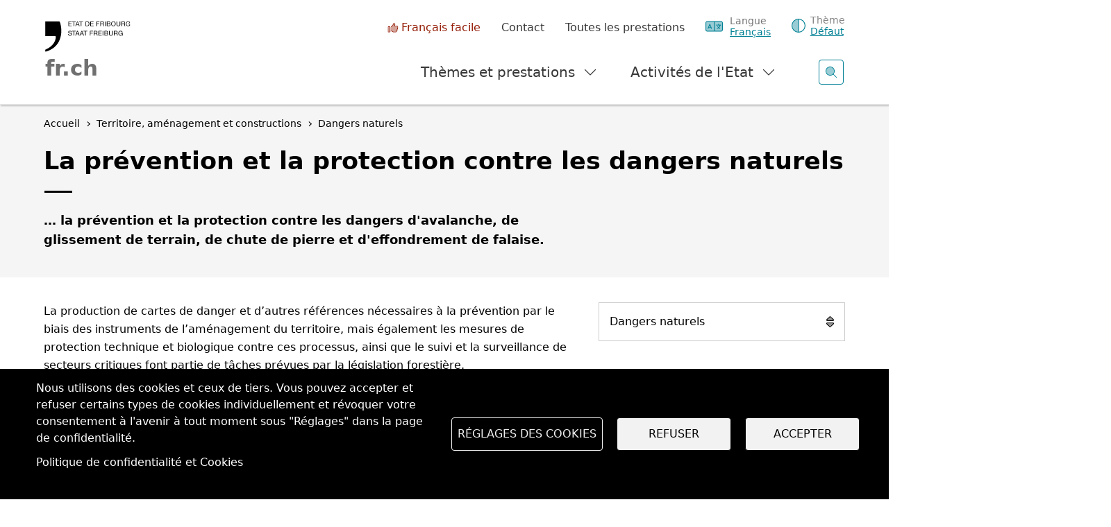

--- FILE ---
content_type: text/html; charset=UTF-8
request_url: https://www.fr.ch/territoire-amenagement-et-constructions/dangers-naturels/la-prevention-et-la-protection-contre-les-dangers-naturels
body_size: 16852
content:
<!DOCTYPE html>
<html lang="fr" dir="ltr">
<head>
  <meta name="viewport" content="width=device-width, initial-scale=1.0">

  <meta charset="utf-8" />
<script>var _paq = _paq || [];(function(){var u=(("https:" == document.location.protocol) ? "https://matomo.fr.ch/" : "http://matomo.fr.ch/");_paq.push(["setSiteId", "2"]);_paq.push(["setTrackerUrl", u+"matomo.php"]);_paq.push(["setDownloadExtensions", "doc(x|m)?|dot(x|m)?|mp(2|3|4|e?g)|mov(ie)?|pdf|ppt(x|m)?|xls(x|m|b)?|zip"]);_paq.push(["setDoNotTrack", 1]);window.onload = function () {
  const theme = 'Dangers naturels';
  const dID = '118';
  const whatIsItBlocElement = document.querySelector('.whatisit-bloc');
  const infos = document.querySelectorAll('div.content-information-wrapper, section.content-information-wrapper');
  let dir = whatIsItBlocElement?.getAttribute('id') || '';
  let type = whatIsItBlocElement?.getAttribute('data-type') || '';
  let tags0 = '';
  let tags1 = '';
  infos.forEach(info => {
    dir = dir || info.getAttribute('data-datalayer') || '';
    type = type || info.getAttribute('data-type') || '';
    tags0 = tags0 || info.getAttribute('data-tags0') || '';
    tags1 = tags1 || info.getAttribute('data-tags1') || '';
  });
  const dimensions = [{ index: 1, value: dir }, { index: 2, value: type }, { index: 3, value: 'fr' }, { index: 4, value: theme }, { index: 5, value: dID }, { index: 6, value: tags0 }, { index: 6, value: tags1 }];
  dimensions.forEach(dim => {
    if (dim.value) { _paq.push(['setCustomDimension', dim.index, dim.value]); }
  });if (!window.matomo_search_results_active) {_paq.push(["trackPageView"]);}_paq.push(["setIgnoreClasses", ["no-tracking","colorbox"]]);_paq.push(["enableLinkTracking"]);};var d=document,g=d.createElement("script"),s=d.getElementsByTagName("script")[0];g.type="text/javascript";g.defer=true;g.async=true;g.src="/sites/default/files/matomo/matomo.js?0";s.parentNode.insertBefore(g,s);})();</script>
<script>var _mtm = window._mtm = window._mtm || [];_mtm.push({"mtm.startTime": (new Date().getTime()), "event": "mtm.Start"});var d = document, g = d.createElement("script"), s = d.getElementsByTagName("script")[0];g.type = "text/javascript";g.async = true;g.src="https://matomo.fr.ch/js/container_5RRjxv92.js";s.parentNode.insertBefore(g, s);</script>
<meta name="description" content="… la prévention et la protection contre les dangers d&#039;avalanche, de glissement de terrain, de chute de pierre et d&#039;effondrement de falaise." />
<meta name="keywords" content="Dangers naturels" />
<meta name="geo.region" content="CH-FR" />
<link rel="canonical" href="https://www.fr.ch/territoire-amenagement-et-constructions/dangers-naturels/la-prevention-et-la-protection-contre-les-dangers-naturels" />
<meta name="generator" content="118" />
<meta name="author" content="Service des forêts et de la nature" />
<meta name="rights" content="SFN - Etat de Fribourg" />
<meta name="google-site-verification" content="Mp2uN08YOKbJFmoSISnV21BJt4ajwa_K4sC-U8MQT4E" />
<meta name="MobileOptimized" content="width" />
<meta name="HandheldFriendly" content="true" />
<meta name="viewport" content="width=device-width, initial-scale=1.0" />
<meta property="twitter:card" content="summary_large_image" />
<meta property="og:type" content="article" />
<meta property="og:url" content="https://www.fr.ch/territoire-amenagement-et-constructions/dangers-naturels/la-prevention-et-la-protection-contre-les-dangers-naturels" />
<meta property="og:image" content="https://www.fr.ch/themes/custom/fribourg/logo-EtatFribourgStaatFreiburg.jpg" />
<meta property="og:title" content="La prévention et la protection contre les dangers naturels" />
<meta property="og:description" content="… la prévention et la protection contre les dangers d&#039;avalanche, de glissement de terrain, de chute de pierre et d&#039;effondrement de falaise. " />
<meta name="apple-mobile-web-app-title" content="FR.ch" />
<meta name="application-name" content="FR.ch" />
<meta name="apple-mobile-web-app-capable" content="yes" />
<link rel="stylesheet" href="https://fonts.googleapis.com/css2?family=Nunito+Sans:ital,opsz,wght@0,6..12,200..1000;1,6..12,200..1000&amp;family=Roboto+Serif:ital,opsz,wght@0,8..144,100..900;1,8..144,100..900&amp;display=swap" type="text/css" />
<link rel="icon" href="/themes/custom/fribourg/favicon.ico" type="image/vnd.microsoft.icon" />
<link rel="alternate" hreflang="fr" href="https://www.fr.ch/territoire-amenagement-et-constructions/dangers-naturels/la-prevention-et-la-protection-contre-les-dangers-naturels" />
<link rel="alternate" hreflang="de" href="https://www.fr.ch/de/raum-planung-und-bau/naturgefahren/die-praevention-und-der-schutz-gegen-naturgefahren" />


  <title>La prévention et la protection contre les dangers naturels | Etat de Fribourg</title>

  
  <link rel="stylesheet" media="all" href="/sites/default/files/css/css_w1t0lV1vXXz0D405v-LQp4jpHO45kG5Kok9jzUpt79w.css?delta=0&amp;language=fr&amp;theme=fribourg&amp;include=[base64]" />
<link rel="stylesheet" media="all" href="/sites/default/files/css/css_riw3urPe8GXej1A1cX35Fy0q7ILMg3VQabCBZuy1V5M.css?delta=1&amp;language=fr&amp;theme=fribourg&amp;include=[base64]" />
<link rel="stylesheet" media="print" href="/sites/default/files/css/css_TFvRq07h7_TrNFr7fB2GJulnsRpyEVpnJHNU04HcanA.css?delta=2&amp;language=fr&amp;theme=fribourg&amp;include=[base64]" />
<link rel="stylesheet" media="all" href="/sites/default/files/css/css_jnmiqjMNYvltRhoawGwu4GZ5E5Q7z3IvRZojl-JKw6A.css?delta=3&amp;language=fr&amp;theme=fribourg&amp;include=[base64]" />

  <script type="application/json" data-drupal-selector="drupal-settings-json">{"path":{"baseUrl":"\/","pathPrefix":"","currentPath":"node\/93926","currentPathIsAdmin":false,"isFront":false,"currentLanguage":"fr"},"pluralDelimiter":"\u0003","suppressDeprecationErrors":true,"ajaxPageState":{"libraries":"[base64]","theme":"fribourg","theme_token":null},"ajaxTrustedUrl":[],"cohesion":{"currentAdminTheme":"gin","front_end_settings":{"global_js":{"matchHeight":1,"parallax_scrolling":1,"cohMatchHeights":1}},"google_map_api_key":"","google_map_api_key_geo":null,"animate_on_view_mobile":"DISABLED","add_animation_classes":"ENABLED","responsive_grid_settings":{"gridType":"desktop-first","columns":12,"breakpoints":{"xl":{"width":1400,"innerGutter":50,"outerGutter":30,"widthType":"fixed","previewColumns":12,"label":"Television","class":"coh-icon-television","iconHex":"F26C","boxedWidth":1340},"lg":{"width":1200,"innerGutter":50,"outerGutter":30,"widthType":"fixed","previewColumns":12,"label":"Desktop","class":"coh-icon-desktop","iconHex":"F108","boxedWidth":1140},"md":{"width":992,"innerGutter":50,"outerGutter":30,"widthType":"fixed","previewColumns":12,"label":"Laptop","class":"coh-icon-laptop","iconHex":"F109","boxedWidth":932},"sm":{"width":768,"innerGutter":50,"outerGutter":30,"widthType":"fixed","previewColumns":12,"label":"Tablet","class":"coh-icon-tablet","iconHex":"F10A","boxedWidth":708},"ps":{"width":600,"innerGutter":50,"outerGutter":30,"widthType":"fixed","previewColumns":12,"label":"Mobile landscape","class":"coh-icon-mobile-landscape","iconHex":"E91E","boxedWidth":540},"xs":{"width":320,"innerGutter":50,"outerGutter":20,"widthType":"fluid","mobilePlaceholderWidth":320,"mobilePlaceholderType":"fluid","previewColumns":12,"label":"Mobile","class":"coh-icon-mobile","iconHex":"F10B","boxedWidth":280}}},"default_font_settings":{"defaultFontStack":"$coh-native","color":{"name":"Black","uid":"black","value":{"hex":"#000000","rgba":"rgba(0, 0, 0, 1)"},"wysiwyg":true,"class":".coh-color-black","variable":"$coh-color-black","inuse":false}},"use_dx8":true,"sidebar_view_style":"titles","log_dx8_error":false,"error_url":"\/cohesionapi\/logger\/jserrors","dx8_content_paths":[["settings","content"],["settings","content","text"],["settings","markerInfo","text"],["settings","title"],["markup","prefix"],["markup","suffix"],["markup","attributes",["value"]],["hideNoData","hideData"],["hideNoData","hideData","text"]]},"matomo":{"disableCookies":false,"trackMailto":true},"etfr":{"displayBanner":true,"minisite_id":-1,"entity_type":"node","bundle":"article","searchUrl":"\/search"},"search_engine":"google_search","cookies":{"cookiesjsr":{"config":{"cookie":{"name":"cookie_wwwfrch","expires":31536000000,"domain":"","sameSite":"Lax","secure":true},"library":{"libBasePath":"https:\/\/cdn.jsdelivr.net\/gh\/jfeltkamp\/cookiesjsr@1\/dist","libPath":"https:\/\/cdn.jsdelivr.net\/gh\/jfeltkamp\/cookiesjsr@1\/dist\/cookiesjsr.min.js","scrollLimit":0},"callback":{"method":"post","url":"\/cookies\/consent\/callback.json","headers":[]},"interface":{"openSettingsHash":"#editCookieSettings","showDenyAll":true,"denyAllOnLayerClose":false,"settingsAsLink":false,"availableLangs":["fr","de","en","es","it","ar"],"defaultLang":"fr","groupConsent":true,"cookieDocs":true}},"services":{"functional":{"id":"functional","services":[{"key":"functional","type":"functional","name":"Required functional","info":{"value":"\u003Ctable class=\u0022table\u0022\u003E\r\n\t\u003Cthead\u003E\r\n\t\t\u003Ctr\u003E\r\n\t\t\t\u003Cth width=\u002215%\u0022\u003ENom du cookie\u003C\/th\u003E\r\n\t\t\t\u003Cth width=\u002215%\u0022\u003EExpiration\u003C\/th\u003E\r\n\t\t\t\u003Cth\u003EDescription\u003C\/th\u003E\r\n\t\t\u003C\/tr\u003E\r\n\t\u003C\/thead\u003E\r\n\t\u003Ctbody\u003E\r\n\t\t\u003Ctr\u003E\r\n\t\t\t\u003Ctd\u003E\u003Ccode dir=\u0022ltr\u0022\u003ESSESS\u0026lt;ID\u0026gt;\u003C\/code\u003E\u003C\/td\u003E\r\n\t\t\t\u003Ctd\u003E1 mois\u003C\/td\u003E\r\n\t\t\t\u003Ctd\u003ESi vous \u00eates connect\u00e9 \u00e0 ce site Web, un cookie de session est n\u00e9cessaire pour identifier et connecter votre navigateur \u00e0 votre compte d\u0027utilisateur dans le serveur principal de ce site Web.\u003C\/td\u003E\r\n\t\t\u003C\/tr\u003E\r\n\t\t\u003Ctr\u003E\r\n\t\t\t\u003Ctd\u003E\u003Ccode dir=\u0022ltr\u0022\u003Ecookies_etfr\u003C\/code\u003E\u003C\/td\u003E\r\n\t\t\t\u003Ctd\u003E1 an\u003C\/td\u003E\r\n\t\t\t\u003Ctd\u003ELors de votre premi\u00e8re visite sur ce site, il vous a \u00e9t\u00e9 demand\u00e9 votre autorisation pour utiliser plusieurs services (y compris ceux de tiers) n\u00e9cessitant l\u0027enregistrement de donn\u00e9es dans votre navigateur (cookies, stockage local). Vos d\u00e9cisions concernant chaque service (autoriser, refuser) sont stock\u00e9es dans ce cookie et sont r\u00e9utilis\u00e9es chaque fois que vous visitez ce site Web.\u003C\/td\u003E\r\n\t\t\u003C\/tr\u003E\r\n\t\u003C\/tbody\u003E\r\n\u003C\/table\u003E\r\n","format":"full_html"},"uri":"","needConsent":false}],"weight":1}},"translation":{"_core":{"default_config_hash":"r0JMDv27tTPrhzD4ypdLS0Jijl0-ccTUdlBkqvbAa8A"},"langcode":"fr","bannerText":"Nous utilisons des cookies et ceux de tiers. Vous pouvez accepter et refuser certains types de cookies individuellement et r\u00e9voquer votre consentement \u00e0 l\u0027avenir \u00e0 tout moment sous \u0022R\u00e9glages\u0022 dans la page de confidentialit\u00e9.","privacyPolicy":"","privacyUri":"","imprint":"","imprintUri":"","cookieDocs":"Politique de confidentialit\u00e9 et Cookies","cookieDocsUri":"\/politique-de-confidentialite","officialWebsite":"Voir le site officiel","denyAll":"Refuser","alwaysActive":"Toujours actif","settings":"R\u00e9glages des cookies","acceptAll":"Accepter","requiredCookies":"Cookies requis","cookieSettings":"R\u00e9glages des cookies","close":"Fermer","readMore":"En savoir plus","allowed":"autoriser","denied":"refuser","settingsAllServices":"Param\u00e8tres","saveSettings":"Enregistrer","default_langcode":"en","disclaimerText":"All cookie information is subject to change by the service providers. We update this information regularly.","disclaimerTextPosition":"above","processorDetailsLabel":"Processor Company Details","processorLabel":"Company","processorWebsiteUrlLabel":"Company Website","processorPrivacyPolicyUrlLabel":"Company Privacy Policy","processorCookiePolicyUrlLabel":"Company Cookie Policy","processorContactLabel":"Data Protection Contact Details","placeholderAcceptAllText":"Accept All Cookies","functional":{"title":"Functional","details":"Les cookies sont de petits fichiers texte qui sont plac\u00e9s par votre navigateur sur votre appareil afin de stocker certaines informations. Gr\u00e2ce aux informations stock\u00e9es et renvoy\u00e9es, un site Web peut reconna\u00eetre que vous y avez d\u00e9j\u00e0 acc\u00e9d\u00e9 et que vous l\u0027avez visit\u00e9 \u00e0 l\u0027aide du navigateur de votre terminal. Nous utilisons ces informations pour organiser et afficher le site Web de mani\u00e8re optimale en fonction de vos pr\u00e9f\u00e9rences. Dans ce processus, seul le cookie lui-m\u00eame est identifi\u00e9 sur votre appareil. Les donn\u00e9es personnelles ne sont stock\u00e9es qu\u0027apr\u00e8s votre consentement expr\u00e8s ou lorsque cela est absolument n\u00e9cessaire pour permettre l\u0027utilisation du service que nous fournissons et auquel vous acc\u00e9dez. "}}},"cookiesTexts":{"_core":{"default_config_hash":"r0JMDv27tTPrhzD4ypdLS0Jijl0-ccTUdlBkqvbAa8A"},"langcode":"fr","bannerText":"Nous utilisons des cookies et ceux de tiers. Vous pouvez accepter et refuser certains types de cookies individuellement et r\u00e9voquer votre consentement \u00e0 l\u0027avenir \u00e0 tout moment sous \u0022R\u00e9glages\u0022 dans la page de confidentialit\u00e9.","privacyPolicy":"","privacyUri":"","imprint":"","imprintUri":"","cookieDocs":"Politique de confidentialit\u00e9 et Cookies","cookieDocsUri":"\/node\/256","officialWebsite":"Voir le site officiel","denyAll":"Refuser","alwaysActive":"Toujours actif","settings":"R\u00e9glages des cookies","acceptAll":"Accepter","requiredCookies":"Cookies requis","cookieSettings":"R\u00e9glages des cookies","close":"Fermer","readMore":"En savoir plus","allowed":"autoriser","denied":"refuser","settingsAllServices":"Param\u00e8tres","saveSettings":"Enregistrer","default_langcode":"en","disclaimerText":"All cookie information is subject to change by the service providers. We update this information regularly.","disclaimerTextPosition":"above","processorDetailsLabel":"Processor Company Details","processorLabel":"Company","processorWebsiteUrlLabel":"Company Website","processorPrivacyPolicyUrlLabel":"Company Privacy Policy","processorCookiePolicyUrlLabel":"Company Cookie Policy","processorContactLabel":"Data Protection Contact Details","placeholderAcceptAllText":"Accept All Cookies"},"services":{"functional":{"uuid":"baa1857c-bdd0-4e7d-bc8c-3ab9fc69eafa","langcode":"fr","status":true,"dependencies":[],"id":"functional","label":"Required functional","group":"functional","info":{"value":"\u003Ctable class=\u0022table\u0022\u003E\r\n\t\u003Cthead\u003E\r\n\t\t\u003Ctr\u003E\r\n\t\t\t\u003Cth width=\u002215%\u0022\u003ENom du cookie\u003C\/th\u003E\r\n\t\t\t\u003Cth width=\u002215%\u0022\u003EExpiration\u003C\/th\u003E\r\n\t\t\t\u003Cth\u003EDescription\u003C\/th\u003E\r\n\t\t\u003C\/tr\u003E\r\n\t\u003C\/thead\u003E\r\n\t\u003Ctbody\u003E\r\n\t\t\u003Ctr\u003E\r\n\t\t\t\u003Ctd\u003E\u003Ccode dir=\u0022ltr\u0022\u003ESSESS\u0026lt;ID\u0026gt;\u003C\/code\u003E\u003C\/td\u003E\r\n\t\t\t\u003Ctd\u003E1 mois\u003C\/td\u003E\r\n\t\t\t\u003Ctd\u003ESi vous \u00eates connect\u00e9 \u00e0 ce site Web, un cookie de session est n\u00e9cessaire pour identifier et connecter votre navigateur \u00e0 votre compte d\u0027utilisateur dans le serveur principal de ce site Web.\u003C\/td\u003E\r\n\t\t\u003C\/tr\u003E\r\n\t\t\u003Ctr\u003E\r\n\t\t\t\u003Ctd\u003E\u003Ccode dir=\u0022ltr\u0022\u003Ecookies_etfr\u003C\/code\u003E\u003C\/td\u003E\r\n\t\t\t\u003Ctd\u003E1 an\u003C\/td\u003E\r\n\t\t\t\u003Ctd\u003ELors de votre premi\u00e8re visite sur ce site, il vous a \u00e9t\u00e9 demand\u00e9 votre autorisation pour utiliser plusieurs services (y compris ceux de tiers) n\u00e9cessitant l\u0027enregistrement de donn\u00e9es dans votre navigateur (cookies, stockage local). Vos d\u00e9cisions concernant chaque service (autoriser, refuser) sont stock\u00e9es dans ce cookie et sont r\u00e9utilis\u00e9es chaque fois que vous visitez ce site Web.\u003C\/td\u003E\r\n\t\t\u003C\/tr\u003E\r\n\t\u003C\/tbody\u003E\r\n\u003C\/table\u003E\r\n","format":"full_html"},"consentRequired":false,"purpose":"","processor":"","processorContact":"","processorUrl":"","processorPrivacyPolicyUrl":"","processorCookiePolicyUrl":"","placeholderMainText":"This content is blocked because required functional cookies have not been accepted.","placeholderAcceptText":"Only accept required functional cookies"}},"groups":{"default":{"uuid":"8889240a-c986-4c54-ade9-d9c6cb2ddbb4","langcode":"fr","status":true,"dependencies":[],"_core":{"default_config_hash":"MWjA0PCPcQbODMR7UjJxq4hK8JzyYy4zZeQmmQVjC3M"},"id":"default","label":"Default","weight":1,"title":"C\u0027est quoi les Cookies ?","details":"Les cookies sont de petits fichiers texte qui sont plac\u00e9s par votre navigateur sur votre appareil afin de stocker certaines informations. Gr\u00e2ce aux informations stock\u00e9es et renvoy\u00e9es, un site Web peut reconna\u00eetre que vous y avez d\u00e9j\u00e0 acc\u00e9d\u00e9 et que vous l\u0027avez visit\u00e9 \u00e0 l\u0027aide du navigateur de votre terminal. Nous utilisons ces informations pour organiser et afficher le site Web de mani\u00e8re optimale en fonction de vos pr\u00e9f\u00e9rences. Dans ce processus, seul le cookie lui-m\u00eame est identifi\u00e9 sur votre appareil. Les donn\u00e9es personnelles ne sont stock\u00e9es qu\u0027apr\u00e8s votre consentement expr\u00e8s ou lorsque cela est absolument n\u00e9cessaire pour permettre l\u0027utilisation du service que nous fournissons et auquel vous acc\u00e9dez. "},"functional":{"uuid":"9f0c4431-c41d-4472-95fe-c51426cbdc8b","langcode":"fr","status":true,"dependencies":[],"id":"functional","label":"Functional","weight":1,"title":"Functional","details":"Les cookies sont de petits fichiers texte qui sont plac\u00e9s par votre navigateur sur votre appareil afin de stocker certaines informations. Gr\u00e2ce aux informations stock\u00e9es et renvoy\u00e9es, un site Web peut reconna\u00eetre que vous y avez d\u00e9j\u00e0 acc\u00e9d\u00e9 et que vous l\u0027avez visit\u00e9 \u00e0 l\u0027aide du navigateur de votre terminal. Nous utilisons ces informations pour organiser et afficher le site Web de mani\u00e8re optimale en fonction de vos pr\u00e9f\u00e9rences. Dans ce processus, seul le cookie lui-m\u00eame est identifi\u00e9 sur votre appareil. Les donn\u00e9es personnelles ne sont stock\u00e9es qu\u0027apr\u00e8s votre consentement expr\u00e8s ou lorsque cela est absolument n\u00e9cessaire pour permettre l\u0027utilisation du service que nous fournissons et auquel vous acc\u00e9dez. "},"performance":{"uuid":"c7d9778d-22df-4cfd-a94a-b623c09f0dc9","langcode":"fr","status":true,"dependencies":[],"_core":{"default_config_hash":"Jv3uIJviBj7D282Qu1ZpEQwuOEb3lCcDvx-XVHeOJpw"},"id":"performance","label":"Performance","weight":30,"title":"Cookies de performances, statistiques","details":"Les cookies de performance collectent des informations agr\u00e9g\u00e9es sur la mani\u00e8re dont notre site Web est utilis\u00e9. L\u0027objectif est d\u0027en am\u00e9liorer l\u0027attractivit\u00e9, le contenu et la fonctionnalit\u00e9. Ces cookies nous aident \u00e0 d\u00e9terminer si, \u00e0 quelle fr\u00e9quence et pendant combien de temps des sous-pages particuli\u00e8res de notre site Web sont consult\u00e9es et \u00e0 quel contenu les utilisateurs sont particuli\u00e8rement int\u00e9ress\u00e9s. Termes de recherche, pays, r\u00e9gion et (le cas \u00e9ch\u00e9ant) la ville \u00e0 partir de laquelle le site Web est consult\u00e9s sont \u00e9galement enregistr\u00e9s, de m\u00eame que la proportion d\u0027appareils mobiles utilis\u00e9s pour acc\u00e9der au site Web. Nous utilisons ces informations pour compiler des rapports statistiques qui nous aident \u00e0 adapter le contenu de notre site Web \u00e0 vos besoins et \u00e0 optimiser nos informations. "},"social":{"uuid":"bf134b84-5c9d-448c-9da7-948d7528579f","langcode":"fr","status":true,"dependencies":[],"_core":{"default_config_hash":"vog2tbqqQHjVkue0anA0RwlzvOTPNTvP7_JjJxRMVAQ"},"id":"social","label":"Social Plugins","weight":20,"title":"Social Plugins","details":"Les gestionnaires de commentaires facilitent le d\u00e9p\u00f4t de vos commentaires et luttent contre le spam."},"tracking":{"uuid":"621c4355-3387-4aff-9238-5dbef4501ccc","langcode":"fr","status":true,"dependencies":[],"_core":{"default_config_hash":"_gYDe3qoEc6L5uYR6zhu5V-3ARLlyis9gl1diq7Tnf4"},"id":"tracking","label":"Suivi","weight":10,"title":"Cookies de suivi","details":"Les cookies de marketing proviennent de soci\u00e9t\u00e9s de publicit\u00e9 externes (\u0022cookies tiers\u0022) et sont utilis\u00e9s pour collecter des informations sur les sites Web visit\u00e9s par l\u0027utilisateur. L\u0027objectif est de cr\u00e9er et d\u0027afficher pour l\u0027utilisateur des contenus et des publicit\u00e9s adapt\u00e9s aux groupes cibles."},"video":{"uuid":"f9a3005a-eeba-425d-9c75-bcb07fcccfcd","langcode":"fr","status":true,"dependencies":[],"_core":{"default_config_hash":"w1WnCmP2Xfgx24xbx5u9T27XLF_ZFw5R0MlO-eDDPpQ"},"id":"video","label":"Videos","weight":40,"title":"Video","details":"Les services de partage de vid\u00e9os permettent d\u0027ajouter des m\u00e9dias riches sur le site et d\u0027augmenter sa visibilit\u00e9."}}},"user":{"uid":0,"permissionsHash":"7cb67182271efd2517e1459f9fd1b9cc94431ca1d1b0069856f90b5b3aa302a5"}}</script>
<script src="/sites/default/files/js/js_URfNeI0VRpUXBVJt20Om2J4yEaG4U4yIh7za6P-I28U.js?scope=header&amp;delta=0&amp;language=fr&amp;theme=fribourg&amp;include=[base64]"></script>
<script src="/modules/contrib/cookies/js/cookiesjsr.conf.js?v=11.2.3" defer></script>
<script src="https://cdn.facil-iti.app/tags/faciliti-tag.min.js" defer data-application-identifier="741269ac-4470-11eb-9c65-0abd40aed1a0"></script>


      <link rel="apple-touch-icon-precomposed" sizes="57x57" href="/themes/custom/fribourg/favicons/apple-touch-icon-57x57.png?v=QEJbKYEeP3" />
  <link rel="apple-touch-icon-precomposed" sizes="114x114" href="/themes/custom/fribourg/favicons/apple-touch-icon-114x114.png?v=QEJbKYEeP3" />
  <link rel="apple-touch-icon-precomposed" sizes="72x72" href="/themes/custom/fribourg/favicons/apple-touch-icon-72x72.png?v=QEJbKYEeP3" />
  <link rel="apple-touch-icon-precomposed" sizes="144x144" href="/themes/custom/fribourg/favicons/apple-touch-icon-144x144.png?v=QEJbKYEeP3" />
  <link rel="apple-touch-icon-precomposed" sizes="60x60" href="/themes/custom/fribourg/favicons/apple-touch-icon-60x60.png?v=QEJbKYEeP3" />
  <link rel="apple-touch-icon-precomposed" sizes="120x120" href="/themes/custom/fribourg/favicons/apple-touch-icon-120x120.png?v=QEJbKYEeP3" />
  <link rel="apple-touch-icon-precomposed" sizes="76x76" href="/themes/custom/fribourg/favicons/apple-touch-icon-76x76.png?v=QEJbKYEeP3" />
  <link rel="apple-touch-icon-precomposed" sizes="152x152" href="/themes/custom/fribourg/favicons/apple-touch-icon-152x152.png?v=QEJbKYEeP3" />
  <link rel="icon" type="image/png" href="/themes/custom/fribourg/favicons/favicon-16x16.png?v=QEJbKYEeP3" sizes="16x16" />
  <link rel="icon" type="image/png" href="/themes/custom/fribourg/favicons/favicon-32x32.png?v=QEJbKYEeP3" sizes="32x32" />
  <link rel="icon" type="image/png" href="/themes/custom/fribourg/favicons/favicon-96x96.png?v=QEJbKYEeP3" sizes="96x96" />
  <link rel="icon" type="image/png" href="/themes/custom/fribourg/favicons/favicon-128.png?v=QEJbKYEeP3" sizes="128x128" />
  <link rel="icon" type="image/png" href="/themes/custom/fribourg/favicons/favicon-196x196.png?v=QEJbKYEeP3" sizes="196x196" />
  <meta name="msapplication-TileImage" content="/themes/custom/fribourg/favicons/mstile-144x144.png" />
  <meta name="msapplication-square70x70logo" content="/themes/custom/fribourg/favicons/mstile-70x70.png" />
  <meta name="msapplication-square150x150logo" content="/themes/custom/fribourg/favicons/mstile-150x150.png" />
  <meta name="msapplication-wide310x150logo" content="/themes/custom/fribourg/favicons/mstile-310x150.png" />
  <meta name="msapplication-square310x310logo" content="/themes/custom/fribourg/favicons/mstile-310x310.png" />

  <link rel="apple-touch-icon" sizes="180x180" href="/themes/custom/fribourg/favicons/apple-touch-icon.png?v=QEJbKYEeP3">
  <link rel="icon" type="image/png" sizes="32x32" href="/themes/custom/fribourg/favicons/favicon-32x32.png?v=QEJbKYEeP3">
  <link rel="icon" type="image/png" sizes="16x16" href="/themes/custom/fribourg/favicons/favicon-16x16.png?v=QEJbKYEeP3">
  <link rel="manifest" href="/themes/custom/fribourg/favicons/site.webmanifest?v=QEJbKYEeP3">
  <link rel="mask-icon" href="/themes/custom/fribourg/favicons/safari-pinned-tab.svg?v=QEJbKYEeP3" color="#000000">
  <link rel="shortcut icon" href="/themes/custom/fribourg/favicons/favicon.ico?v=QEJbKYEeP3">
  <meta name="apple-mobile-web-app-title" content="FR.ch">
  <meta name="application-name" content="FR.ch">
  <meta name="msapplication-TileColor" content="#ffffff">
  <meta name="msapplication-config" content="/themes/custom/fribourg/favicons/browserconfig.xml?v=QEJbKYEeP3">
  <meta name="theme-color" content="#ffffff">
    
  <style></style>
</head>
<body class="anon path-node page-node-type-article dir-ltr">
<script>
  const theme = window.localStorage.getItem('theme')

  if (theme) {
    document.body.classList.add(theme)
  }
</script>



  <div class="dialog-off-canvas-main-canvas" data-off-canvas-main-canvas>
           <div class="coh-container" >            <div class="coh-container ssa-component coh-component ssa-component-instance-0d37bd4a-671a-4d17-8138-157b06b20d26 coh-component-instance-0d37bd4a-671a-4d17-8138-157b06b20d26" anon-visibility="hide-" >  <div class="coh-block">   
    
      <ul class="skipLinks">
      <li><a href="/" title="Page d'accueil" accesskey="0"
           class="mtm__header--AAskiplinks">Page d'accueil</a></li>
      <li><a href="/territoire-amenagement-et-constructions/dangers-naturels/la-prevention-et-la-protection-contre-les-dangers-naturels#nav" title="Navigation" accesskey="1"
           class="mtm__header--AAskiplinks">Navigation</a></li>
      <li><a href="/territoire-amenagement-et-constructions/dangers-naturels/la-prevention-et-la-protection-contre-les-dangers-naturels#main" title="Contenu" accesskey="2"
           class="mtm__header--AAskiplinks">Contenu</a></li>
      <li><a href="/contact" title="Contact" accesskey="3"
           class="mtm__header--AAskiplinks">Contact</a></li>
      <li><a href="/search" title="Recherche" accesskey="4"
           class="mtm__header--AAskiplinks">Recherche</a></li>
  </ul>

   </div>  <header class="coh-container header" > <h2 class="coh-heading sr-only" >Entête</h2>  <div class="coh-container container-fluid coh-container-boxed" >  <div class="coh-container logotitle" title="Etat de Fribourg" >  <a href="https://www.fr.ch/" class="coh-container logo" title="Etat de Fribourg" target="_self" rel="home" >  <picture> <source srcset="/sites/default/files/theme_fribourg/header-logo.svg" media="(min-width: 1400px)" type="image/svg+xml"> <source srcset="/sites/default/files/theme_fribourg/header-logo.svg" media="(min-width: 1200px) and (max-width: 1399px)" type="image/svg+xml"> <source srcset="/sites/default/files/theme_fribourg/header-logo.svg" media="(min-width: 992px) and (max-width: 1199px)" type="image/svg+xml"> <source srcset="/sites/default/files/theme_fribourg/header-logo.svg" media="(min-width: 768px) and (max-width: 991px)" type="image/svg+xml"> <source srcset="/sites/default/files/theme_fribourg/header-logo.svg" media="(min-width: 600px) and (max-width: 767px)" type="image/svg+xml"> <source srcset="/sites/default/files/theme_fribourg/header-logo.svg" media="(min-width: 0px) and (max-width: 599px)" type="image/svg+xml"> <img class="coh-image coh-ce-cpt_header-5582919b coh-image-xl coh-image-align-left-xl" src="/sites/default/files/theme_fribourg/header-logo.svg" alt="Logo Etat de Fribourg, retour sur la page d'accueil" /> </picture>  <span class="coh-inline-element coh-ce-cpt_header-93eda059">fr.ch</span> </a> </div>  <button class="coh-button menu__burger coh-ce-cpt_header-25ac7d26 coh-interaction" data-interaction-modifiers="[{&quot;modifierType&quot;:&quot;&quot;,&quot;interactionScope&quot;:&quot;document&quot;}]" aria-expanded="false" aria-controls="header-mobile-content" data-coh-settings='{ "xl":{"buttonAnimation":[{"animationType":"none"}]} }' type="button">  <span class="coh-inline-element -label-menu">Menu</span>  <span class="coh-inline-element -label-close">Fermer</span>  <i class="coh-inline-element icon"></i> </button>  <div class="coh-block">   
    
      <div id="language-suggestion-popup-mobile" class="container-lang menu__popin" style="display: none;">
  <h3 class="popup-title">Sprache ändern</h3>
  <p class="popup-message">Ihr Browser verwendet eine andere Sprache.</p>

  <button type="button" class="understand-button language-suggestion-decline">
    Okay, ich habe verstanden
  </button>
</div>

   </div>  <button class="coh-button search__open coh-ce-cpt_header-66a16160 coh-interaction" title="Ouvrir la recherche" data-interaction-modifiers="[{&quot;modifierType&quot;:&quot;&quot;,&quot;interactionScope&quot;:&quot;document&quot;}]" id="search__open-mobile" aria-expanded="false" aria-controls="search" data-coh-settings='{ "xl":{"buttonAnimation":[{"animationType":"none"}]} }' type="button">  <i class="coh-inline-element fa-duotone fa-light fa-magnifying-glass"></i> </button>  <div class="coh-container mobile__overflow" >  <div class="coh-container mobile__content" id="header-mobile-content" >  <nav class="coh-container menu" id="nav" >  <button class="coh-button menu__link coh-interaction" data-interaction-modifiers="[{&quot;modifierType&quot;:&quot;toggle-modifier-accessible-collapsed&quot;,&quot;interactionScope&quot;:&quot;parent&quot;,&quot;interactionParent&quot;:&quot;.menu&quot;,&quot;interactionTarget&quot;:&quot;#menu__theme&quot;,&quot;modifierName&quot;:&quot;-is-open&quot;}]" aria-haspopup="true" aria-expanded="false" id="btn-menu__theme" data-menu="1" aria-controls="menu__theme" aria-expanded="false" data-coh-settings='{ "xl":{"buttonAnimation":[{"animationType":"none"}]} }' type="button">Thèmes et prestations <i class="coh-inline-element fa-duotone fa-light fa-chevron-down svg-override hide-mobile" aria-hidden="true"></i>  <i class="coh-inline-element fa-duotone fa-light fa-arrow-down svg-override hide-desktop" aria-hidden="true"></i> </button>  <div class="coh-container menu__wrapper" id="menu__theme" aria-labelledby="btn-menu__theme" >  <div class="coh-container menu__overflow" >  <div class="coh-container coh-style-menu-navigation-themes-et-prestations" itemscope itemtype="http://schema.org/SiteNavigationElement" >  <div class="coh-container coh-ce-cpt_header-b0682793" > <div class="coh-row coh-row-xl coh-row-visible-xl" data-coh-row-match-heights="{&quot;xl&quot;:{&quot;target&quot;:&quot;none&quot;}}"> <div class="coh-row-inner"> <div class="coh-column coh-ce-cpt_header-7b71d082 coh-visible-sm coh-col-sm-12 coh-visible-xl coh-col-xl-6 coh-col-xl-push-0 coh-col-xl-pull-0 coh-col-xl-offset-0" >  <span class="coh-inline-element menu-section-title">Thèmes</span>  <div class="coh-block">   
    
      <div>          <div  class="view view-menu-listes-themes view-id-menu_listes_themes view-display-id- js-view-dom-id-6bdd38ebf9878262d1f1b9cb7fb78f5dab425734511c49a5b762a321d4ca001e coh-view"  >   <div> <div class="coh-view-contents views-infinite-scroll-content-wrapper clearfix" data-drupal-views-infinite-scroll-content-wrapper> <ul class="coh-list-container coh-unordered-list">      <li class="coh-list-item info__group">                    <article >  <a href="https://www.fr.ch/travail-et-entreprises" class="coh-container mtm__navigation--primary-themes" title="Travail et entreprises" target="_self" itemprop="url" >  <i class="coh-inline-element fa-duotone fa-light fa-user-helmet-safety"></i>  <span class="coh-inline-element">Travail et entreprises</span> </a> </article> 

       </li>      <li class="coh-list-item info__group">                    <article >  <a href="https://www.fr.ch/formation-et-ecoles" class="coh-container mtm__navigation--primary-themes" title="Formation et écoles" target="_self" itemprop="url" >  <i class="coh-inline-element fa-duotone fa-light fa-user-graduate"></i>  <span class="coh-inline-element">Formation et écoles</span> </a> </article> 

       </li>      <li class="coh-list-item info__group">                    <article >  <a href="https://www.fr.ch/impots" class="coh-container mtm__navigation--primary-themes" title="Impôts" target="_self" itemprop="url" >  <i class="coh-inline-element fa-duotone fa-light fa-piggy-bank"></i>  <span class="coh-inline-element">Impôts</span> </a> </article> 

       </li>      <li class="coh-list-item info__group">                    <article >  <a href="https://www.fr.ch/territoire-amenagement-et-constructions" class="coh-container mtm__navigation--primary-themes" title="Territoire, aménagement et constructions" target="_self" itemprop="url" >  <i class="coh-inline-element fa-duotone fa-light fa-house-day"></i>  <span class="coh-inline-element">Territoire, aménagement et constructions</span> </a> </article> 

       </li>      <li class="coh-list-item info__group">                    <article >  <a href="https://www.fr.ch/police-et-securite" class="coh-container mtm__navigation--primary-themes" title="Police et sécurité" target="_self" itemprop="url" >  <i class="coh-inline-element fa-duotone fa-light fa-siren-on"></i>  <span class="coh-inline-element">Police et sécurité</span> </a> </article> 

       </li>      <li class="coh-list-item info__group">                    <article >  <a href="https://www.fr.ch/vie-quotidienne" class="coh-container mtm__navigation--primary-themes" title="Vie quotidienne" target="_self" itemprop="url" >  <i class="coh-inline-element fa-duotone fa-light fa-id-card"></i>  <span class="coh-inline-element">Vie quotidienne</span> </a> </article> 

       </li>      <li class="coh-list-item info__group">                    <article >  <a href="https://www.fr.ch/energie-agriculture-et-environnement" class="coh-container mtm__navigation--primary-themes" title="Energie, agriculture et environnement" target="_self" itemprop="url" >  <i class="coh-inline-element fa-duotone fa-light fa-leaf"></i>  <span class="coh-inline-element">Energie, agriculture et environnement</span> </a> </article> 

       </li>      <li class="coh-list-item info__group">                    <article >  <a href="https://www.fr.ch/etat-et-droit" class="coh-container mtm__navigation--primary-themes" title="Etat et droit" target="_self" itemprop="url" >  <i class="coh-inline-element fa-duotone fa-light fa-landmark"></i>  <span class="coh-inline-element">Etat et droit</span> </a> </article> 

       </li>      <li class="coh-list-item info__group">                    <article >  <a href="https://www.fr.ch/sante" class="coh-container mtm__navigation--primary-themes" title="Santé" target="_self" itemprop="url" >  <i class="coh-inline-element fa-duotone fa-light fa-stethoscope"></i>  <span class="coh-inline-element">Santé</span> </a> </article> 

       </li>      <li class="coh-list-item info__group">                    <article >  <a href="https://www.fr.ch/mobilite-et-transport" class="coh-container mtm__navigation--primary-themes" title="Mobilité et transport" target="_self" itemprop="url" >  <i class="coh-inline-element fa-duotone fa-light fa-bus"></i>  <span class="coh-inline-element">Mobilité et transport</span> </a> </article> 

       </li>      <li class="coh-list-item info__group">                    <article >  <a href="https://www.fr.ch/sport-et-loisirs" class="coh-container mtm__navigation--primary-themes" title="Sport et loisirs" target="_self" itemprop="url" >  <i class="coh-inline-element fa-duotone fa-light fa-trophy-star"></i>  <span class="coh-inline-element">Sport et loisirs</span> </a> </article> 

       </li>      <li class="coh-list-item info__group">                    <article >  <a href="https://www.fr.ch/culture-et-tourisme" class="coh-container mtm__navigation--primary-themes" title="Culture et tourisme" target="_self" itemprop="url" >  <i class="coh-inline-element fa-duotone fa-light fa-masks-theater"></i>  <span class="coh-inline-element">Culture et tourisme</span> </a> </article> 

       </li>   </ul> </div>  </div> </div> 
</div>

   </div> </div> <div class="coh-column coh-ce-cpt_header-7b71d082 coh-visible-sm coh-col-sm-12 coh-visible-xl coh-col-xl-6 coh-col-xl-push-0 coh-col-xl-pull-0 coh-col-xl-offset-0" >  <span class="coh-inline-element menu-section-title">Prestations</span>  <div class="coh-block">   
    
      <div>          <div  class="view view-menu-liste-prestations view-id-menu_liste_prestations view-display-id- js-view-dom-id-4f956a4a232ea88502a62b61589010b1930a489d7457eda4c306e9ac917e0dac coh-view"  >   <div> <div class="coh-view-contents views-infinite-scroll-content-wrapper clearfix" data-drupal-views-infinite-scroll-content-wrapper> <ul class="coh-list-container coh-unordered-list presta__list">      <li class="coh-list-item">                    <article >    <div class="coh-container" >    <a href="https://www.fr.ch/etat-et-droit/gouvernement-et-administration/informations-sur-ladministration-cantonale" class="coh-container mtm__navigation--primary-prestations" title="Informations en langage simplifié" target="_self" itemprop="url" > Informations en langage simplifié</a>    </div>    </article> 

       </li>      <li class="coh-list-item">                    <article >    <div class="coh-container" >    <a href="https://www.fr.ch/diaf/pref/prestations-de-la-prefecture" class="coh-container mtm__navigation--primary-prestations" title="Autorisations de la Préfecture (patentes, chiens, lotos, ...)" target="_self" itemprop="url" > Autorisations de la Préfecture (patentes, chiens, lotos, ...)</a>    </div>    </article> 

       </li>      <li class="coh-list-item">                    <article >    <div class="coh-container" >    <a href="https://www.fr.ch/vie-quotidienne/etat-civil/commande-dun-acte-detat-civil" class="coh-container mtm__navigation--primary-prestations" title="Acte d&#039;état civil" target="_self" itemprop="url" > Acte d&#039;état civil</a>    </div>    </article> 

       </li>      <li class="coh-list-item">                    <article >    <div class="coh-container" >    <a href="https://www.fr.ch/vie-quotidienne/assurances/assurance-maladie-et-assurance-accident" class="coh-container mtm__navigation--primary-prestations" title="AVS, APG, allocations familiales, réduction assurance-maladie" target="_self" itemprop="url" > AVS, APG, allocations familiales, réduction assurance-maladie</a>    </div>    </article> 

       </li>      <li class="coh-list-item">                    <article >    <div class="coh-container" >    <a href="https://www.fr.ch/etat-et-droit/poursuites-et-faillites/procedure-de-poursuite/obtenir-un-extrait-de-loffice-des-poursuites" class="coh-container mtm__navigation--primary-prestations" title="Extrait de poursuite" target="_self" itemprop="url" > Extrait de poursuite</a>    </div>    </article> 

       </li>      <li class="coh-list-item">                    <article >    <div class="coh-container" >    <a href="https://www.fr.ch/territoire-amenagement-et-constructions/permis-de-construire-et-autorisations/friac" class="coh-container mtm__navigation--primary-prestations" title="Friac" target="_self" itemprop="url" > Friac</a>    </div>    </article> 

       </li>      <li class="coh-list-item">                    <article >    <div class="coh-container" >    <a href="https://www.fr.ch/vie-quotidienne/documents-didentite/passeports-et-cartes-didentite" class="coh-container mtm__navigation--primary-prestations" title="Passeport et carte d&#039;identité" target="_self" itemprop="url" > Passeport et carte d&#039;identité</a>    </div>    </article> 

       </li>      <li class="coh-list-item">                    <article >    <div class="coh-container" >    <a href="https://www.fr.ch/etat-et-droit/poursuites-et-faillites/ventes-aux-encheres" class="coh-container mtm__navigation--primary-prestations" title="Ventes aux enchères de l&#039;office des faillites" target="_self" itemprop="url" > Ventes aux enchères de l&#039;office des faillites</a>    </div>    </article> 

       </li>      <li class="coh-list-item">                    <article >    <div class="coh-container" >    <a href="https://www.fr.ch/travail-et-entreprises/registre-du-commerce/rechercher-une-entreprise-au-registre-du-commerce" class="coh-container mtm__navigation--primary-prestations" title="Registre du commerce" target="_self" itemprop="url" > Registre du commerce</a>    </div>    </article> 

       </li>      <li class="coh-list-item">                    <article >      <div class="coh-container" >    <a href="https://jobs.fr.ch/?locale=fr_FR" class="coh-container mtm__navigation--primary-prestations" title="Offres d’emploi de l&#039;Etat" target="_self" itemprop="url" > Offres d’emploi de l&#039;Etat <i class="coh-inline-element fa-duotone fa-light fa-up-right-from-square coh-ce-a586471a"></i> </a>    </div>  </article> 

       </li>   </ul> </div>  </div> </div> 
</div>

   </div> </div> </div> </div> </div> </div> </div> </div>  <button class="coh-button menu__link coh-interaction" data-interaction-modifiers="[{&quot;modifierType&quot;:&quot;toggle-modifier&quot;,&quot;interactionScope&quot;:&quot;parent&quot;,&quot;interactionParent&quot;:&quot;.menu&quot;,&quot;interactionTarget&quot;:&quot;#menu__activites_etat&quot;,&quot;modifierName&quot;:&quot;-is-open&quot;}]" id="btn-menu__activites_etat" data-menu="1" aria-controls="menu__activites_etat" aria-expanded="false" data-coh-settings='{ "xl":{"buttonAnimation":[{"animationType":"none"}]} }' type="button">Activités de l'Etat <i class="coh-inline-element fa-duotone fa-light fa-chevron-down svg-override hide-mobile" aria-hidden="true"></i>  <i class="coh-inline-element fa-duotone fa-light fa-arrow-down svg-override hide-desktop" aria-hidden="true"></i> </button>  <div class="coh-container menu__wrapper" id="menu__activites_etat" aria-labelledby="btn-menu__activites_etat" >  <div class="coh-container menu__overflow" >  <div class="coh-container coh-style-menu-navigation-themes-et-prestations" itemscope itemtype="http://schema.org/SiteNavigationElement" >  <div class="coh-container coh-ce-cpt_header-b0682793" > <div class="coh-row coh-row-xl coh-row-visible-xl" data-coh-row-match-heights="{&quot;xl&quot;:{&quot;target&quot;:&quot;none&quot;}}"> <div class="coh-row-inner"> <div class="coh-column coh-ce-cpt_header-75f8cc61 coh-visible-sm coh-col-sm-12 coh-visible-xl coh-col-xl-6 coh-col-xl-push-0 coh-col-xl-pull-0 coh-col-xl-offset-0" >  <span class="coh-inline-element menu-section-title">Etat</span>  <div class="coh-block">   
    
      <div>          <div  class="view view-menu-liste-prestations view-id-menu_liste_prestations view-display-id- js-view-dom-id-a2ed39747595ecf0ca1edca698371e1f0fe8ccdaafba44199da70b84520a2220 coh-view"  >   <div> <div class="coh-view-contents views-infinite-scroll-content-wrapper clearfix" data-drupal-views-infinite-scroll-content-wrapper> <ul class="coh-list-container coh-unordered-list presta__list">      <li class="coh-list-item">                    <article >    <div class="coh-container" >    <a href="https://www.fr.ch/etat-et-droit/gouvernement-et-administration/organisation-de-letat" class="coh-container mtm__navigation--primary-prestations" title="Organisation de l&#039;Etat" target="_self" itemprop="url" > Organisation de l&#039;Etat</a>    </div>    </article> 

       </li>      <li class="coh-list-item">                    <article >      <div class="coh-container" >    <a href="https://opendata.fr.ch/pages/home/" class="coh-container mtm__navigation--primary-prestations" title="Statistiques" target="_self" itemprop="url" > Statistiques <i class="coh-inline-element fa-duotone fa-light fa-up-right-from-square coh-ce-a586471a"></i> </a>     <div class="coh-container" >    
            <div class="field field--name-field-chapeau field--type-string-long field--label-hidden field__item"><p>Consultation de l’opendata</p></div>
        </div>  </div>  </article> 

       </li>      <li class="coh-list-item">                    <article >      <div class="coh-container" >    <a href="https://www.fr.ch/actualites" class="coh-container mtm__navigation--primary-prestations" title="Actualités" target="_self" itemprop="url" > Actualités <i class="coh-inline-element fa-duotone fa-light fa-up-right-from-square coh-ce-a586471a"></i> </a>     <div class="coh-container" >    
            <div class="field field--name-field-chapeau field--type-string-long field--label-hidden field__item"><p>Directions, services et entités</p></div>
        </div>  </div>  </article> 

       </li>      <li class="coh-list-item">                    <article >      <div class="coh-container" >    <a href="https://bdlf.fr.ch/app/fr/systematic/texts_of_law" class="coh-container mtm__navigation--primary-prestations" title="Législation fribourgeoise" target="_self" itemprop="url" > Législation fribourgeoise <i class="coh-inline-element fa-duotone fa-light fa-up-right-from-square coh-ce-a586471a"></i> </a>     <div class="coh-container" >    
            <div class="field field--name-field-chapeau field--type-string-long field--label-hidden field__item"><p>Accès à la BDLF</p></div>
        </div>  </div>  </article> 

       </li>      <li class="coh-list-item">                    <article >    <div class="coh-container" >    <a href="https://www.fr.ch/etat-et-droit/transparence-et-protection-des-donnees/transparence" class="coh-container mtm__navigation--primary-prestations" title="Transparence" target="_self" itemprop="url" > Transparence</a>     <div class="coh-container" >    
            <div class="field field--name-field-chapeau field--type-string-long field--label-hidden field__item"><p>Accès aux données et documents officiels</p></div>
        </div>  </div>    </article> 

       </li>   </ul> </div>  </div> </div> 
</div>

   </div> </div> <div class="coh-column coh-ce-cpt_header-7b71d082 coh-visible-sm coh-col-sm-12 coh-visible-xl coh-col-xl-6 coh-col-xl-push-0 coh-col-xl-pull-0 coh-col-xl-offset-0" >  <span class="coh-inline-element menu-section-title">Vie politique</span>  <div class="coh-block">   
    
      <div>          <div  class="view view-menu-liste-prestations view-id-menu_liste_prestations view-display-id- js-view-dom-id-740afb4f0ddddfe0d21179548ca049e6b3d3494bba79b8bc2f299982fd49b362 coh-view"  >   <div> <div class="coh-view-contents views-infinite-scroll-content-wrapper clearfix" data-drupal-views-infinite-scroll-content-wrapper> <ul class="coh-list-container coh-unordered-list presta__list">      <li class="coh-list-item">                    <article >    <div class="coh-container" >    <a href="https://www.fr.ch/cha/actualites/consultations-cantonales-en-cours" class="coh-container mtm__navigation--primary-prestations" title="Consultations cantonales et fédérales" target="_self" itemprop="url" > Consultations cantonales et fédérales</a>     <div class="coh-container" >    
            <div class="field field--name-field-chapeau field--type-string-long field--label-hidden field__item"><p>Consultations en cours..</p></div>
        </div>  </div>    </article> 

       </li>      <li class="coh-list-item">                    <article >    <div class="coh-container" >    <a href="https://www.fr.ch/pj/tc/jurisprudence-du-tribunal-cantonal" class="coh-container mtm__navigation--primary-prestations" title="Jurisprudence" target="_self" itemprop="url" > Jurisprudence</a>     <div class="coh-container" >    
            <div class="field field--name-field-chapeau field--type-string-long field--label-hidden field__item"><p>Du Tribunal cantonal</p></div>
        </div>  </div>    </article> 

       </li>      <li class="coh-list-item">                    <article >    <div class="coh-container" >    <a href="https://www.fr.ch/etat-et-droit/publications-officielles/feuille-officielle-du-canton-de-fribourg-fo" class="coh-container mtm__navigation--primary-prestations" title="Feuille officielle" target="_self" itemprop="url" > Feuille officielle</a>     <div class="coh-container" >    
            <div class="field field--name-field-chapeau field--type-string-long field--label-hidden field__item"><p>Consultation de la FO en ligne</p></div>
        </div>  </div>    </article> 

       </li>      <li class="coh-list-item">                    <article >    <div class="coh-container" >    <a href="https://www.fr.ch/etat-et-droit/votations-elections-et-droits-politiques/votations-informations-sur-les-objets-de-vote-et-resultats" class="coh-container mtm__navigation--primary-prestations" title="Votations et élections" target="_self" itemprop="url" > Votations et élections</a>    </div>    </article> 

       </li>      <li class="coh-list-item">                    <article >    <div class="coh-container" >    <a href="https://www.fr.ch/etat-et-droit/gouvernement-et-administration/seances-et-decisions-du-conseil-detat" class="coh-container mtm__navigation--primary-prestations" title="Décisions du Conseil d’Etat" target="_self" itemprop="url" > Décisions du Conseil d’Etat</a>     <div class="coh-container" >    
            <div class="field field--name-field-chapeau field--type-string-long field--label-hidden field__item"><p>Compte rendu des séances du Conseil d’Etat</p></div>
        </div>  </div>    </article> 

       </li>      <li class="coh-list-item">                    <article >      <div class="coh-container" >    <a href="https://www.parlinfo.fr.ch/fr/sessionen/sitzung/" class="coh-container mtm__navigation--primary-prestations" title="Sessions du Grand Conseil" target="_self" itemprop="url" > Sessions du Grand Conseil <i class="coh-inline-element fa-duotone fa-light fa-up-right-from-square coh-ce-a586471a"></i> </a>     <div class="coh-container" >    
            <div class="field field--name-field-chapeau field--type-string-long field--label-hidden field__item"><p>Dates des sessions</p></div>
        </div>  </div>  </article> 

       </li>   </ul> </div>  </div> </div> 
</div>

   </div> </div> </div> </div> </div> </div> </div> </div>          <ul class="coh-menu-list-container coh-unordered-list menu__secondary coh-ce-fe7d200c"><li class="coh-menu-list-item menu-item coh-ce-7dcbe838 js-coh-menu-item" data-coh-settings='{"xl":"hidden"}' >   <a href="/hello-fribourg"   data-coh-settings='{ "xl":{"link_interaction":"toggle-on-hover","animationType":"none"} }' class="coh-link mtm__navigation--header-second coh-ce-776e9230 js-coh-menu-item-link coh-style-francais-facile" >Français facile</a> <i class="fa-duotone fa-light fa-up-right-from-square"></i></li><li class="coh-menu-list-item menu-item coh-ce-7dcbe838 js-coh-menu-item" data-coh-settings='{"xl":"hidden"}' >   <a href="/contact"   data-coh-settings='{ "xl":{"link_interaction":"toggle-on-hover","animationType":"none"} }' class="coh-link mtm__navigation--header-second coh-ce-776e9230 js-coh-menu-item-link contact-link" >Contact</a> <i class="fa-duotone fa-light fa-up-right-from-square"></i></li><li class="coh-menu-list-item menu-item coh-ce-7dcbe838 js-coh-menu-item" data-coh-settings='{"xl":"hidden"}' >   <a href="/articles?content_tags=133676"   data-coh-settings='{ "xl":{"link_interaction":"toggle-on-hover","animationType":"none"} }' class="coh-link mtm__navigation--header-second coh-ce-776e9230 js-coh-menu-item-link" >Toutes les prestations</a> <i class="fa-duotone fa-light fa-up-right-from-square"></i></li></ul>   
 </nav>  <div class="coh-container switcher-wrapper" >  <div class="coh-block switcher-language coh-ce-cpt_header-c24b1be7">   
    
          <div class="lang" role="navigation" aria-label="Sélection de langue">
    <div class="container-flex-horizontal menu__sub_menu">
      <i class="fa-duotone fa-light fa-language"></i>
      <button tabindex="-1" class="container-flex-vertical" aria-haspopup="true" aria-expanded="false" aria-controls="languageOptions">
        <span class="current-lang-label">Langue</span>
        <div tabindex="0" class="current-group">
          <span class="current-lang">Français</span>
        </div>
      </button>
    </div>
        <div id="languageOptions" class="container-lang menu__popin one-col-display">
      <div class="svg-group">
        <button class="coh-button menu__close--mobile" type="button">
          Choix de la langue
          <i class="fa-duotone fa-solid fa-xmark"></i>
        </button>
      </div>
      <ul><li hreflang="fr" data-drupal-link-system-path="node/93926" class="fr is-active" aria-current="page"><a href="/territoire-amenagement-et-constructions/dangers-naturels/la-prevention-et-la-protection-contre-les-dangers-naturels" class="language-link active is-active" hreflang="fr" data-drupal-link-system-path="node/93926" aria-current="page">Français <span class="sr-only">(Langue active)</span></a></li><li hreflang="de" data-drupal-link-system-path="node/93926" class="de"><a href="/de/raum-planung-und-bau/naturgefahren/die-praevention-und-der-schutz-gegen-naturgefahren" class="language-link" hreflang="de" data-drupal-link-system-path="node/93926">Deutsch</a></li></ul>
    </div>

        <div id="language-suggestion-popup" class="container-lang menu__popin one-col-display" style="display: none;">
      <h3 class="popup-title">Sprache ändern</h3>
      <p class="popup-message">Ihr Browser verwendet eine andere Sprache.</p>

      <button type="button" class="understand-button language-suggestion-decline">
        Okay, ich habe verstanden
      </button>
    </div>
  </div>
   </div>           <!-- fribourg_core/handle-darkmode -->
  <div class="coh-container ssa-component coh-component ssa-component-instance-0d37bd4a-671a-4d17-8138-157b06b20d26 coh-component-instance-0d37bd4a-671a-4d17-8138-157b06b20d26 theme-handle-container coh-ce-cpt_bouton_theme-1aa20a1" >  <button class="coh-button theme-dropdown-btn menu__sub_menu coh-ce-cpt_bouton_theme-ea98b76c coh-interaction" data-interaction-modifiers="[{&quot;modifierType&quot;:&quot;toggle-modifier&quot;,&quot;interactionScope&quot;:&quot;component&quot;,&quot;interactionTarget&quot;:&quot;.theme-options&quot;,&quot;modifierName&quot;:&quot;active&quot;}]" id="theme-dropdown-btn" aria-haspopup="listbox" aria-expanded="false" aria-labelledby="selectedOption" data-coh-settings='{ "xl":{"buttonAnimation":[{"animationType":"none"}]} }' type="button">  <i class="coh-inline-element fa-duotone fa-light fa-circle-half-stroke"></i>  <div class="coh-container coh-ce-cpt_bouton_theme-fe27434e" > Thème <span class="coh-inline-element current-theme-style coh-ce-cpt_bouton_theme-89892063" id="theme-default-label">Défaut</span>  <span class="coh-inline-element current-theme-style coh-ce-cpt_bouton_theme-cb25bd9f" id="theme-light-label">Clair</span>  <span class="coh-inline-element current-theme-style coh-ce-cpt_bouton_theme-64a71e31" id="theme-dark-label">Sombre</span> </div> </button>  <div class="coh-container theme-options coh-ce-cpt_bouton_theme-57dd1a5a" id="theme-options" role="listbox" aria-labelledby="themeDropdownBtn" >  <div class="coh-container" >  <button class="coh-button switcher-title menu__close--mobile theme coh-interaction" data-interaction-modifiers="[{&quot;modifierType&quot;:&quot;remove-modifier&quot;,&quot;interactionScope&quot;:&quot;component&quot;,&quot;interactionTarget&quot;:&quot;.theme-options&quot;,&quot;modifierName&quot;:&quot;active&quot;}]" data-coh-settings='{ "xl":{"buttonAnimation":[{"animationType":"none"}]} }' type="button">Choix du thème <i class="coh-inline-element fa-duotone fa-light fa-xmark"></i> </button> </div>  <div class="coh-container switcher-options" >  <div class="coh-container theme-option active" role="option" aria-selected="true" data-value="theme-default" tabindex="0" >  <i class="coh-inline-element fa-duotone fa-light fa-circle-half-stroke"></i> Défaut</div>  <div class="coh-container theme-option" role="option" aria-selected="false" data-value="light" tabindex="0" >  <i class="coh-inline-element fa-duotone fa-light fa-sun-bright"></i> Clair</div>  <div class="coh-container theme-option" role="option" aria-selected="false" data-value="dark" tabindex="0" >  <i class="coh-inline-element fa-duotone fa-light fa-moon-stars"></i> Sombre</div> </div> </div> </div> 
 </div>  <div class="coh-block">   
    
      <div id="banner-header-block"></div>
   </div>  <div class="coh-block">   
    
      <button class="menu__basket hidden" type="button" tabindex="-1"><i aria-hidden="true"
                                                                   class="fa-duotone fa-light fa-cart-shopping"></i><span
    class="count"></span></button>

   </div>  <button class="coh-button search__open coh-interaction" title="Ouvrir la recherche" data-interaction-modifiers="[{&quot;modifierType&quot;:&quot;&quot;,&quot;interactionScope&quot;:&quot;document&quot;}]" id="search__open" aria-expanded="false" aria-controls="search" data-coh-settings='{ "xl":{"buttonAnimation":[{"animationType":"none"}]} }' type="button">  <i class="coh-inline-element fa-duotone fa-light fa-magnifying-glass"></i> </button> </div> </div>  <div class="coh-block">   
    
      <div class="js-cart-sticky"></div>
   </div> </div> </header> </div> 
  <div class="coh-block">   
    
      <div id="banner-content-block"></div>
   </div>       
    
            <article  class="node--type-article node--view-mode-full">             <div class="coh-container ssa-component coh-component ssa-component-instance-98175bc0-c545-4a8e-a859-931a395c8fe5 coh-component-instance-98175bc0-c545-4a8e-a859-931a395c8fe5 base_container_fluid" id="main" data-id_content="93926" anon-visibility="hide-" >  <section class="coh-container base_article content-information-wrapper" itemscope itemtype="http://schema.org/Article" data-contact="/diaf/sfn" >  <section class="coh-container coh-ce-cpt_articles-f499d35b" >  <div class="coh-container coh-style-blockgrey coh-style-blocktitle" >  <section class="coh-container breadcrumb-content" >  <div class="coh-block">   
    
          <nav aria-label="Breadcrumb">
    <ul itemscope itemtype="http://schema.org/BreadcrumbList">
              <li itemprop="itemListElement" itemscope itemtype="http://schema.org/ListItem"
           >
          <a class="icon mtm__navigation--breadcrumbs" itemprop="item" href="/">
            <span itemprop="name">Accueil</span>
          </a>
          <meta itemprop="position" content="0">
        </li>
              <li itemprop="itemListElement" itemscope itemtype="http://schema.org/ListItem"
           >
          <a class="icon mtm__navigation--breadcrumbs" itemprop="item" href="/territoire-amenagement-et-constructions">
            <span itemprop="name">Territoire, aménagement et constructions</span>
          </a>
          <meta itemprop="position" content="1">
        </li>
              <li itemprop="itemListElement" itemscope itemtype="http://schema.org/ListItem"
           >
          <a class="icon mtm__navigation--breadcrumbs" itemprop="item" href="/territoire-amenagement-et-constructions/dangers-naturels">
            <span itemprop="name">Dangers naturels</span>
          </a>
          <meta itemprop="position" content="2">
        </li>
              <li itemprop="itemListElement" itemscope itemtype="http://schema.org/ListItem"
                      class="sr-only"
            aria-current="page"
           >
          <a class="icon mtm__navigation--breadcrumbs" itemprop="item" href="/territoire-amenagement-et-constructions/dangers-naturels/la-prevention-et-la-protection-contre-les-dangers-naturels" tabindex="-1">
            <span itemprop="name">La prévention et la protection contre les dangers naturels</span>
          </a>
          <meta itemprop="position" content="3">
        </li>
          </ul>
  </nav>
  
   </div> </section> <h1 class="coh-heading coh-style-content-page-title" > La prévention et la protection contre les dangers naturels </h1> <div class="coh-row coh-row-xl coh-row-visible-xl" data-coh-row-match-heights="{&quot;xl&quot;:{&quot;target&quot;:&quot;none&quot;}}"> <div class="coh-row-inner coh-style-margin-top---m"> <div class="coh-column coh-visible-sm coh-col-sm-12 coh-visible-xl coh-col-xl-8 coh-col-xl-push-0 coh-col-xl-pull-0 coh-col-xl-offset-0" >    <div class="coh-container coh-style-chapeau" >    
  <div class="field field--name-field-chapeau field--type-string-long field--label-visually_hidden">
    <div class="field__label visually-hidden">Chapeau</div>
              <div class="field__item"><p>… la prévention et la protection contre les dangers d'avalanche, de glissement de terrain, de chute de pierre et d'effondrement de falaise.</p></div>
          </div>
  </div> </div> </div> </div> </div> </section>    <custom class="coh-container" > <nav class="sticky-menu">
  <div class="sticky-menu-barre">
    <div class="sticky-menu-items-wrapper-light"></div>
    <div class="sticky-menu-more-button-wrapper"></div>
  </div>
  <div class="sticky-menu-items-wrapper-full"></div>
</nav>
 </custom>  <div class="coh-row coh-row-xl coh-row-visible-xl" data-coh-row-match-heights="{&quot;xl&quot;:{&quot;target&quot;:&quot;none&quot;}}"> <div class="coh-row-inner"> <div class="coh-column coh-visible-xl coh-col-xl-12" >  <div class="coh-block"> <div data-drupal-messages-fallback class="hidden"></div>
 </div> </div> <div class="coh-column  coh-visible-sm coh-col-sm-12 coh-visible-xl coh-col-xl-8" >    <div class="coh-container" >          <div class="coh-container ssa-component coh-component ssa-component-instance-98175bc0-c545-4a8e-a859-931a395c8fe5 coh-component-instance-98175bc0-c545-4a8e-a859-931a395c8fe5" anon-visibility="hide-" >    </div> 
 </div>          <div class="coh-container article__content" >    
      
  
<p>La production de cartes de danger et d&rsquo;autres r&eacute;f&eacute;rences n&eacute;cessaires &agrave; la pr&eacute;vention par le biais des instruments de l&rsquo;am&eacute;nagement du territoire, mais &eacute;galement les mesures de protection technique et biologique contre ces processus, ainsi que le suivi et la surveillance de secteurs critiques font partie de t&acirc;ches pr&eacute;vues par la l&eacute;gislation foresti&egrave;re.</p>



      
<section class="bloc__links ">
      <h2 class="h2" >Liens utiles</h2>
      
  <div class="bloc__links-items row noStyle">
                                    <div class="bloc__links-items col-12">
  <a class="icon "
     href="/energie-agriculture-et-environnement/forets/section-foret-et-dangers-naturels">
    <i
      class="fa-duotone fa-light fa-chevron-right"></i>
      <span class="bloc__links-items-text">Section forêt et dangers naturels</span>
        </a>
</div>
</div>
</section>

    </div>    </div> <div class="coh-column  coh-visible-sm coh-col-sm-12 coh-visible-xl coh-col-xl-4" >  <div class="coh-container coh-style-contenu-image" >      </div>  <div class="coh-block coh-style-margin-bottom---l">   
    
      

    <div class="custom-menu">
    <button class="btn-outline-primary" aria-expanded="false">Dangers naturels
       <i aria-hidden="true" class="fa-duotone fa-light fa-sort"></i>
    </button>

      
  <ul style="display: none;">
          <li>
        <div class="wrapper-item has-link">
                      <a class="mtm__navigation--asidecontent" href="/dsjs/sscm/dangers-naturels/ouragans">Ouragans</a>
          
                  </div>

              </li>
          <li>
        <div class="wrapper-item has-link">
                      <a class="mtm__navigation--asidecontent" href="/dsjs/sscm/dangers-naturels/seismes">Séismes </a>
          
                  </div>

              </li>
          <li>
        <div class="wrapper-item has-link">
                      <a class="mtm__navigation--asidecontent" href="/police-et-securite/protection-de-la-population/vagues-de-chaleur-canicule-et-secheresse">Vagues de chaleur (canicule et sécheresse)</a>
          
                  </div>

              </li>
      </ul>


  </div>

   </div>   <div class="coh-container coh-ce-cpt_articles-bc209590" >      </div>   <div class="coh-container " data-disable_owning_ent_display="" data-disable_binded_ent_display="" >    
  <div class="field field--name-field-directions-services field--type-entity-reference field--label-visually_hidden">
    <div class="field__label visually-hidden">Direction / Service propriétaire</div>
              <div class="field__item">       <article >  <div class="coh-container coh-style-contenu---bloc-contact coh-ce-9860512" > <h2 class="coh-heading h3" > Service des forêts et de la nature </h2>  <a href="https://www.fr.ch/diaf/sfn#contact" class="coh-link -contact-link" target="_self" >Information de contact <i class="coh-inline-element fa-duotone fa-light fa-chevron-right"></i> </a> </div> </article> 
</div>
          </div>
  </div>    <div class="coh-container hidden" data-disable_owning_ent_display="" data-disable_binded_ent_display="hidden" >      </div>    </div> </div> </div> <div class="coh-row coh-row-xl coh-row-visible-xl" data-coh-row-match-heights="{&quot;xl&quot;:{&quot;target&quot;:&quot;none&quot;}}"> <div class="coh-row-inner"> <div class="coh-column coh-visible-sm coh-col-sm-12 coh-col-sm-push-0 coh-col-sm-pull-0 coh-col-sm-offset-0 coh-visible-xl coh-col-xl-8" >  <div class="coh-container content-information-wrapper coh-style-margin-top---l" data-contact="https://www.fr.ch/diaf/sfn" data-datalayer="SFN" data-type="ARTICLE" > <div class="coh-row coh-row-xl coh-row-visible-xl" data-coh-row-match-heights="{&quot;xl&quot;:{&quot;target&quot;:&quot;none&quot;}}"> <div class="coh-row-inner"> <div class="coh-column coh-style-contenu---publication coh-visible-ps coh-col-ps-12 coh-visible-xl coh-col-xl-8" >  <p class="coh-paragraph" > <span class="coh-inline-element">Publié par</span>  <a href="https://www.fr.ch/diaf/sfn" class="coh-link" target="_self" > Service des forêts et de la nature    </a> </p>  <p class="coh-paragraph" >Dernière modification : 27.09.2021</p> </div> <div class="coh-column coh-style-content---reseaux-sociaux coh-visible-ps coh-col-ps-12 coh-visible-xl coh-col-xl-4" >    
    
    
      
<div class="share">
  <span class="share__title">Partager sur :</span>
  <ul>
        <li>
      <a  href="https://twitter.com/intent/tweet?url=https%3A%2F%2Fwww.fr.ch%2Fnode%2F93926&amp;status=La%20pr%C3%A9vention%20et%20la%20protection%20contre%20les%20dangers%20naturels%2Bhttps%3A%2F%2Fwww.fr.ch%2Fnode%2F93926" title="Partager sur X" target="_blank" rel="noopener">
        <i  class="fa-brands fa-x-twitter"></i>
      </a>
    </li>
        <li>
      <a  href="https://www.facebook.com/share.php?u=https%3A%2F%2Fwww.fr.ch%2Fnode%2F93926&amp;title=La%20pr%C3%A9vention%20et%20la%20protection%20contre%20les%20dangers%20naturels" title="Partager sur Facebook" target="_blank" rel="noopener">
        <i  class="fab fa-facebook"></i>
      </a>
    </li>
        <li>
      <a  href="https://www.linkedin.com/shareArticle?mini=true&amp;url=https%3A%2F%2Fwww.fr.ch%2Fnode%2F93926&amp;title=La%20pr%C3%A9vention%20et%20la%20protection%20contre%20les%20dangers%20naturels" title="Partager sur LinkedIn" target="_blank" rel="noopener">
        <i  class="fab fa-linkedin"></i>
      </a>
    </li>
        <li>
      <a  href="https://api.whatsapp.com/send?text=La%20pr%C3%A9vention%20et%20la%20protection%20contre%20les%20dangers%20naturels%0Ahttps%3A%2F%2Fwww.fr.ch%2Fnode%2F93926" title="Partager sur WhatsApp" target="_blank" rel="noopener">
        <i  class="fab fa-whatsapp"></i>
      </a>
    </li>
        <li>
      <a  href="mailto:?subject=La%20pr%C3%A9vention%20et%20la%20protection%20contre%20les%20dangers%20naturels&amp;body=Consultez%20ce%20site%20https%3A%2F%2Fwww.fr.ch%2Fnode%2F93926" title="Partager sur Courriel" target="_blank" rel="noopener">
        <i  class="fad fa-paper-plane"></i>
      </a>
    </li>
      </ul>
</div>

  
  </div> </div> </div> </div> </div> </div> </div> </section>         <div class="coh-container ssa-component coh-component ssa-component-instance-98175bc0-c545-4a8e-a859-931a395c8fe5 coh-component-instance-98175bc0-c545-4a8e-a859-931a395c8fe5" >  <div class="coh-row  coh-ce-cpt_feedback-f1bc03ad coh-row-xl coh-row-visible-xl" data-coh-row-match-heights="{&quot;xl&quot;:{&quot;target&quot;:&quot;none&quot;}}"> <div class="coh-row-inner"> <div class="coh-column coh-visible-xl coh-col-xl-8 coh-col-xl-offset-2" >  <div class="coh-container coh-style-margin-bottom---l coh-style-margin-top---xl coh-ce-cpt_feedback-869db8e8" > </div> </div> </div> </div>    <div class="coh-container feedback" id="feedback-wrapper" data-type="node" data-id="93926" > </div>  </div> 
 </div> 
 </article> 

    
    
      
    
    
        
<div id="cookiesjsr"></div>

  
         <div class="coh-container ssa-component coh-component ssa-component-instance-33ba401a-4dec-480d-863d-861fb1e088fe coh-component-instance-33ba401a-4dec-480d-863d-861fb1e088fe coh-ce-cpt_bouton_faciliti-776519d0" anon-visibility="hide-" >  <button class="coh-button btn-sm coh-ce-cpt_bouton_faciliti-5af55074 coh-interaction" data-interaction-modifiers="[{&quot;modifierType&quot;:&quot;&quot;,&quot;interactionScope&quot;:&quot;document&quot;}]" aria-label="FACIL'iti : Adaptez l’affichage" data-faciliti-popin="FACIL'iti : Adaptez l’affichage" data-coh-settings='{ "xl":{"buttonAnimation":[{"animationType":"none"}]} }' type="button">Affichage <i class="coh-inline-element fa-circle-half-stroke"></i> </button> </div> 
           <footer class="coh-container ssa-component coh-component ssa-component-instance-e6990070-f7db-42cd-9efc-331464743075 coh-component-instance-e6990070-f7db-42cd-9efc-331464743075 footer coh-ce-cpt_footer-7ce91510" anon-visibility="hide-" > <h2 class="coh-heading sr-only" >Pied de page</h2>  <div class="coh-container container-fluid coh-ce-cpt_footer-7249596d coh-container-boxed" > <div class="coh-row coh-row-xl coh-row-visible-xl" data-coh-row-match-heights="{&quot;xl&quot;:{&quot;target&quot;:&quot;none&quot;}}"> <div class="coh-row-inner coh-ce-cpt_footer-761fd6b"> <div class="coh-column col-lg-2 col-md-3 col-sm-12 coh-visible-xs coh-col-xs-12 coh-visible-sm coh-col-sm-3 coh-visible-lg coh-col-lg-2" >  <a href="https://www.fr.ch/" class="coh-container logo" title="Etat de Fribourg" target="_self" rel="home" >  <picture> <source srcset="/sites/default/files/theme_fribourg/footer-logo.svg" media="(min-width: 1400px)" type="image/svg+xml"> <source srcset="/sites/default/files/theme_fribourg/footer-logo.svg" media="(min-width: 1200px) and (max-width: 1399px)" type="image/svg+xml"> <source srcset="/sites/default/files/theme_fribourg/footer-logo.svg" media="(min-width: 992px) and (max-width: 1199px)" type="image/svg+xml"> <source srcset="/sites/default/files/theme_fribourg/footer-logo.svg" media="(min-width: 768px) and (max-width: 991px)" type="image/svg+xml"> <source srcset="/sites/default/files/theme_fribourg/footer-logo.svg" media="(min-width: 600px) and (max-width: 767px)" type="image/svg+xml"> <source srcset="/sites/default/files/theme_fribourg/footer-logo.svg" media="(min-width: 0px) and (max-width: 599px)" type="image/svg+xml"> <img class="coh-image coh-ce-cpt_footer-d8f1dc9a coh-image-responsive-xl" src="/sites/default/files/theme_fribourg/footer-logo.svg" alt="Logo Etat de Fribourg, retour sur la page d'accueil" /> </picture> </a> </div> <div class="coh-column col-lg-7 col-md-9 col-sm-12 coh-visible-xs coh-col-xs-12 coh-visible-sm coh-col-sm-9 coh-visible-lg coh-col-lg-7" >          <ul class="coh-menu-list-container coh-unordered-list links"><li class="coh-menu-list-item js-coh-menu-item" data-coh-settings='{"xl":"hidden"}' >  <a href="/impressum"   data-coh-settings='{  }' class="coh-link" >Impressum</a></li><li class="coh-menu-list-item js-coh-menu-item" data-coh-settings='{"xl":"hidden"}' >  <a href="/politique-de-confidentialite"   data-coh-settings='{  }' class="coh-link " >Politique de confidentialité</a></li><li class="coh-menu-list-item js-coh-menu-item" data-coh-settings='{"xl":"hidden"}' >  <a href="/declaration-accessibilite"   data-coh-settings='{  }' class="coh-link"  title="Déclaration d&#039;accessibilité">Accessibilité</a></li><li class="coh-menu-list-item js-coh-menu-item" data-coh-settings='{"xl":"hidden"}' >  <a href="/contact"   data-coh-settings='{  }' class="coh-link contact-link" >Contact</a></li><li class="coh-menu-list-item js-coh-menu-item" data-coh-settings='{"xl":"hidden"}' >  <a href="/abonnement-a-des-contenus-et-accreditation"   data-coh-settings='{  }' class="coh-link" >Abonnement à des contenus et accréditation</a></li></ul>   
 </div> <div class="coh-column col-lg-3 col-md-4 col-sm-12 coh-visible-xs coh-col-xs-12 coh-visible-sm coh-col-sm-4 coh-visible-lg coh-col-lg-3" >  <div class="coh-container share" >  <span class="coh-inline-element share__title">Suivez-nous sur :</span>                              <div class="coh-container ssa-component coh-component ssa-component-instance-9dc2968c-b982-4035-9826-8f6cad168305 coh-component-instance-9dc2968c-b982-4035-9826-8f6cad168305" anon-visibility="hide-" > <ul class="coh-list-container coh-unordered-list">   <li class="coh-list-item">    <a href="https://twitter.com/Etat_Fribourg" class="coh-link" title="Suivez-nous sur Twitter" target="_blank" >  <i class="coh-inline-element fa-brands fa-x-twitter"></i> </a>  </li>    <li class="coh-list-item">    <a href="https://www.facebook.com/Etat.Fribourg?ref=hl" class="coh-link" title="Suivez-nous sur Facebook" target="_blank" >  <i class="coh-inline-element fab fa-facebook"></i> </a>  </li>    <li class="coh-list-item">    <a href="https://ch.linkedin.com/company/etatfr?_l=fr_CH" class="coh-link" title="Suivez-nous sur Linkedin" target="_blank" >  <i class="coh-inline-element fab fa-linkedin"></i> </a>  </li>    <li class="coh-list-item">    <a href="https://www.instagram.com/etat.fribourg_staat.freiburg/?hl=fr" class="coh-link" title="Suivez-nous sur Instagram" target="_blank" >  <i class="coh-inline-element fab fa-instagram"></i> </a>  </li>          <li class="coh-list-item">    <a href="https://www.fr.ch/rss" class="coh-link" title="Suivez-nous via RSS" target="_blank" >  <i class="coh-inline-element fa-duotone fa-light fa-rss"></i> </a>  </li>  </ul> </div> 
 

 </div> </div> </div> </div> </div> </footer> 
 </div>         <div class="coh-container ssa-component coh-component ssa-component-instance-b83442d6-1fee-4a33-b9b5-c265bf219e86 coh-component-instance-b83442d6-1fee-4a33-b9b5-c265bf219e86 search-overlay d-none article__content coh-ce-cpt_recherche_fr_ch-c8aaac6c" id="search-overlay" role="dialog" aria-modal="true" aria-hidden="true" inert >  <div class="coh-container container-fluid coh-ce-cpt_recherche_fr_ch-3439db58" >  <div class="coh-container search-close-wrapper coh-ce-cpt_recherche_fr_ch-db19b68a" > <button class="coh-button btn btn-outline-primary search-close coh-ce-cpt_recherche_fr_ch-ef83fe02" data-coh-settings='{ "xl":[] }' type="button">  <span class="coh-inline-element coh-ce-cpt_recherche_fr_ch-d287fc8d">Fermer</span>  <i class="coh-inline-element fa-duotone fa-light fa-xmark-large btn-icon coh-ce-cpt_recherche_fr_ch-a586471a" aria-hidden="true" aria-label="Fermer"></i> </button> </div>  <div class="coh-container coh-ce-cpt_recherche_fr_ch-adfac9ec" id="search-header" >  <div class="coh-container coh-ce-cpt_recherche_fr_ch-65da8393" id="search-overlay-logo" > </div> </div>  <div class="coh-container col-12 col-lg-8 coh-ce-cpt_recherche_fr_ch-244d0d62" > <h2 class="coh-heading h2 coh-ce-cpt_recherche_fr_ch-a586471a" >Recherche</h2>  <div class="coh-container search-input-wrapper coh-ce-cpt_recherche_fr_ch-c96b253f" >  <input class="coh-inline-element coh-ce-cpt_recherche_fr_ch-24994826" id="search-request" placeholder type="text" tabindex="-1"><button class="coh-button hero__searchIcon coh-ce-cpt_recherche_fr_ch-fd672ebb" id="clear-search" type="button" data-coh-settings='{ "xl":[] }' type="button">  <i class="coh-inline-element fa-duotone fa-light fa-magnifying-glass search-icon coh-ce-cpt_recherche_fr_ch-9ccf2c5c" style="visibility: visible"></i>  <i class="coh-inline-element fa-duotone fa-light fa-xmark clear-icon coh-ce-cpt_recherche_fr_ch-f4048251" style="visibility: hidden"></i> </button> </div>  <div class="coh-container coh-ce-cpt_recherche_fr_ch-53b3d24d" id="search-facets" > </div> <h2 class="coh-heading h2 coh-ce-cpt_recherche_fr_ch-4a4a8373" id="search-results-title" > </h2>  <div class="coh-container coh-ce-cpt_recherche_fr_ch-f7e2f72a" id="search-results" > </div> </div>  <div class="coh-container coh-ce-cpt_recherche_fr_ch-25500511" id="search-pagination" > </div> </div> </div> 
 

  </div>



<script src="/core/assets/vendor/jquery/jquery.min.js?v=4.0.0-beta.2"></script>
<script src="https://code.jquery.com/jquery-3.6.4.min.js"></script>
<script src="/sites/default/files/js/js_yCnl86KTZCeYMlUd1toSm7kRkdoMOQSJ6JYi7rKzZ70.js?scope=footer&amp;delta=2&amp;language=fr&amp;theme=fribourg&amp;include=[base64]"></script>
<script src="https://cdn.jsdelivr.net/gh/jfeltkamp/cookiesjsr@1/dist/cookiesjsr-preloader.min.js" defer></script>
<script src="/sites/default/files/js/js_M7gqoGJciMRBkXXXU1-r6b0suG9wQgQfWoSlwMcYp2I.js?scope=footer&amp;delta=4&amp;language=fr&amp;theme=fribourg&amp;include=[base64]"></script>
<script src="/libraries/fontawesome/js/fontawesome.min.js?v=6.7.2&amp;t4xrk4" defer></script>
<script src="/libraries/fontawesome/js/duotone-light.min.js?v=6.7.2&amp;t4xrk4" defer></script>
<script src="/sites/default/files/js/js_2McUyOJpw8uNyNA6EttFg_oYuPPvwIzKIA08wJyK9dQ.js?scope=footer&amp;delta=7&amp;language=fr&amp;theme=fribourg&amp;include=[base64]"></script>
<script src="https://cdn.jsdelivr.net/npm/js-cookie@3.0.5/dist/js.cookie.min.js"></script>
<script src="/sites/default/files/js/js_U8XxBW-ZEEYsk379eQRx1OGUhZLcelyhyOKXmV7DgCY.js?scope=footer&amp;delta=9&amp;language=fr&amp;theme=fribourg&amp;include=[base64]"></script>
<script src="https://www.google.com/recaptcha/api.js?hl=fr&amp;render=explicit"></script>
<script src="https://cdn.jsdelivr.net/gh/ractoon/jQuery-Text-Counter@0.9.1/textcounter.min.js"></script>
<script src="/sites/default/files/js/js_WQy7K5W5YHbgeaiJJ2G1GW7SHPN_FeNOng8MrgY-qIM.js?scope=footer&amp;delta=12&amp;language=fr&amp;theme=fribourg&amp;include=[base64]"></script>

</body>
</html>


--- FILE ---
content_type: text/css
request_url: https://www.fr.ch/sites/default/files/css/css_riw3urPe8GXej1A1cX35Fy0q7ILMg3VQabCBZuy1V5M.css?delta=1&language=fr&theme=fribourg&include=eJx1UeFuxiAIfKFaH8lQ5bOsKo1ov3RPP9Y225p0fwTuMHCcTyCy2wkEB3_mGUUgogyeZxTiYjUxbcaMN8hhUqg057k0oIL1mQ61r5Cc5v25gbKOe6YSleXOVJSVi9CGLlYKf8gujbPxnJXXv0Ya-WU311xeCMVe8UPqKG1Ph8iKtnDNkOgTh1eliXuNNquin8odXRCyYitUiBXWWeypbPxFxl7WPiWSGcMg1FBaD8QuUrH30sTEEyTDG1aVoYsIezrOFAi-_SA_yC4N82nORvgWe7xj5tATDm-cXrq4veJ4HW303EtTN_7jpYGu8gUoDsbz
body_size: 116867
content:
/* @license MIT https://github.com/necolas/normalize.css/blob/3.0.3/LICENSE.md */
html{font-family:sans-serif;-ms-text-size-adjust:100%;-webkit-text-size-adjust:100%;}body{margin:0;}article,aside,details,figcaption,figure,footer,header,hgroup,main,menu,nav,section,summary{display:block;}audio,canvas,progress,video{display:inline-block;vertical-align:baseline;}audio:not([controls]){display:none;height:0;}[hidden],template{display:none;}a{background-color:transparent;}a:active,a:hover{outline:0;}abbr[title]{border-bottom:1px dotted;}b,strong{font-weight:bold;}dfn{font-style:italic;}h1{font-size:2em;margin:0.67em 0;}mark{background:#ff0;color:#000;}small{font-size:80%;}sub,sup{font-size:75%;line-height:0;position:relative;vertical-align:baseline;}sup{top:-0.5em;}sub{bottom:-0.25em;}img{border:0;}svg:not(:root){overflow:hidden;}figure{margin:1em 40px;}hr{box-sizing:content-box;height:0;}pre{overflow:auto;}code,kbd,pre,samp{font-family:monospace,monospace;font-size:1em;}button,input,optgroup,select,textarea{color:inherit;font:inherit;margin:0;}button{overflow:visible;}button,select{text-transform:none;}button,html input[type="button"],input[type="reset"],input[type="submit"]{-webkit-appearance:button;cursor:pointer;}button[disabled],html input[disabled]{cursor:default;}button::-moz-focus-inner,input::-moz-focus-inner{border:0;padding:0;}input{line-height:normal;}input[type="checkbox"],input[type="radio"]{box-sizing:border-box;padding:0;}input[type="number"]::-webkit-inner-spin-button,input[type="number"]::-webkit-outer-spin-button{height:auto;}input[type="search"]{-webkit-appearance:textfield;box-sizing:content-box;}input[type="search"]::-webkit-search-cancel-button,input[type="search"]::-webkit-search-decoration{-webkit-appearance:none;}fieldset{border:1px solid #c0c0c0;margin:0 2px;padding:0.35em 0.625em 0.75em;}legend{border:0;padding:0;}textarea{overflow:auto;}optgroup{font-weight:bold;}table{border-collapse:collapse;border-spacing:0;}td,th{padding:0;}
@media (min--moz-device-pixel-ratio:0){summary{display:list-item;}}
/* @license GPL-2.0-or-later https://www.drupal.org/licensing/faq */
.action-links{margin:1em 0;padding:0;list-style:none;}[dir="rtl"] .action-links{margin-right:0;}.action-links li{display:inline-block;margin:0 0.3em;}.action-links li:first-child{margin-left:0;}[dir="rtl"] .action-links li:first-child{margin-right:0;margin-left:0.3em;}.button-action{display:inline-block;padding:0.2em 0.5em 0.3em;text-decoration:none;line-height:160%;}.button-action::before{margin-left:-0.1em;padding-right:0.2em;content:"+";font-weight:900;}[dir="rtl"] .button-action::before{margin-right:-0.1em;margin-left:0;padding-right:0;padding-left:0.2em;}
.breadcrumb{padding-bottom:0.5em;}.breadcrumb ol{margin:0;padding:0;}[dir="rtl"] .breadcrumb ol{margin-right:0;}.breadcrumb li{display:inline;margin:0;padding:0;list-style-type:none;}.breadcrumb li::before{content:" \BB ";}.breadcrumb li:first-child::before{content:none;}
.button,.image-button{margin-right:1em;margin-left:1em;}.button:first-child,.image-button:first-child{margin-right:0;margin-left:0;}
.collapse-processed > summary{padding-right:0.5em;padding-left:0.5em;}.collapse-processed > summary::before{float:left;width:1em;height:1em;content:"";background:url(/themes/contrib/classy/images/misc/menu-expanded.png) 0 100% no-repeat;}[dir="rtl"] .collapse-processed > summary::before{float:right;background-position:100% 100%;}.collapse-processed:not([open]) > summary::before{-ms-transform:rotate(-90deg);-webkit-transform:rotate(-90deg);transform:rotate(-90deg);background-position:25% 35%;}[dir="rtl"] .collapse-processed:not([open]) > summary::before{-ms-transform:rotate(90deg);-webkit-transform:rotate(90deg);transform:rotate(90deg);background-position:75% 35%;}
.container-inline label::after,.container-inline .label::after{content:":";}.form-type-radios .container-inline label::after,.form-type-checkboxes .container-inline label::after{content:"";}.form-type-radios .container-inline .form-type-radio,.form-type-checkboxes .container-inline .form-type-checkbox{margin:0 1em;}.container-inline .form-actions,.container-inline.form-actions{margin-top:0;margin-bottom:0;}
details{margin-top:1em;margin-bottom:1em;border:1px solid #ccc;}details > .details-wrapper{padding:0.5em 1.5em;}summary{padding:0.2em 0.5em;cursor:pointer;}
.exposed-filters .filters{float:left;margin-right:1em;}[dir="rtl"] .exposed-filters .filters{float:right;margin-right:0;margin-left:1em;}.exposed-filters .form-item{margin:0 0 0.1em 0;padding:0;}.exposed-filters .form-item label{float:left;width:10em;font-weight:normal;}[dir="rtl"] .exposed-filters .form-item label{float:right;}.exposed-filters .form-select{width:14em;}.exposed-filters .current-filters{margin-bottom:1em;}.exposed-filters .current-filters .placeholder{font-weight:bold;font-style:normal;}.exposed-filters .additional-filters{float:left;margin-right:1em;}[dir="rtl"] .exposed-filters .additional-filters{float:right;margin-right:0;margin-left:1em;}
.field__label{font-weight:bold;}.field--label-inline .field__label,.field--label-inline .field__items{float:left;}.field--label-inline .field__label,.field--label-inline > .field__item,.field--label-inline .field__items{padding-right:0.5em;}[dir="rtl"] .field--label-inline .field__label,[dir="rtl"] .field--label-inline .field__items{padding-right:0;padding-left:0.5em;}.field--label-inline .field__label::after{content:":";}
form .field-multiple-table{margin:0;}form .field-multiple-table .field-multiple-drag{width:30px;padding-right:0;}[dir="rtl"] form .field-multiple-table .field-multiple-drag{padding-left:0;}form .field-multiple-table .field-multiple-drag .tabledrag-handle{padding-right:0.5em;}[dir="rtl"] form .field-multiple-table .field-multiple-drag .tabledrag-handle{padding-right:0;padding-left:0.5em;}form .field-add-more-submit{margin:0.5em 0 0;}.form-item,.form-actions{margin-top:1em;margin-bottom:1em;}tr.odd .form-item,tr.even .form-item{margin-top:0;margin-bottom:0;}.form-composite > .fieldset-wrapper > .description,.form-item .description{font-size:0.85em;}label.option{display:inline;font-weight:normal;}.form-composite > legend,.label{display:inline;margin:0;padding:0;font-size:inherit;font-weight:bold;}.form-checkboxes .form-item,.form-radios .form-item{margin-top:0.4em;margin-bottom:0.4em;}.form-type-radio .description,.form-type-checkbox .description{margin-left:2.4em;}[dir="rtl"] .form-type-radio .description,[dir="rtl"] .form-type-checkbox .description{margin-right:2.4em;margin-left:0;}.marker{color:#e00;}.form-required::after{display:inline-block;width:6px;height:6px;margin:0 0.3em;content:"";vertical-align:super;background-image:url(/themes/contrib/classy/images/icons/ee0000/required.svg);background-repeat:no-repeat;background-size:6px 6px;}abbr.tabledrag-changed,abbr.ajax-changed{border-bottom:none;}.form-item input.error,.form-item textarea.error,.form-item select.error{border:2px solid red;}.form-item--error-message::before{display:inline-block;width:14px;height:14px;content:"";vertical-align:sub;background:url(/themes/contrib/classy/images/icons/e32700/error.svg) no-repeat;background-size:contain;}
.icon-help{padding:1px 0 1px 20px;background:url(/themes/contrib/classy/images/misc/help.png) 0 50% no-repeat;}[dir="rtl"] .icon-help{padding:1px 20px 1px 0;background-position:100% 50%;}.feed-icon{display:block;overflow:hidden;width:16px;height:16px;text-indent:-9999px;background:url(/themes/contrib/classy/images/misc/feed.svg) no-repeat;}
.form--inline .form-item{float:left;margin-right:0.5em;}[dir="rtl"] .form--inline .form-item{float:right;margin-right:0;margin-left:0.5em;}[dir="rtl"] .views-filterable-options-controls .form-item{margin-right:2%;}.form--inline .form-item-separator{margin-top:2.3em;margin-right:1em;margin-left:0.5em;}[dir="rtl"] .form--inline .form-item-separator{margin-right:0.5em;margin-left:1em;}.form--inline .form-actions{clear:left;}[dir="rtl"] .form--inline .form-actions{clear:right;}
.item-list .title{font-weight:bold;}.item-list ul{margin:0 0 0.75em 0;padding:0;}.item-list li{margin:0 0 0.25em 1.5em;padding:0;}[dir="rtl"] .item-list li{margin:0 1.5em 0.25em 0;}.item-list--comma-list{display:inline;}.item-list--comma-list .item-list__comma-list,.item-list__comma-list li,[dir="rtl"] .item-list--comma-list .item-list__comma-list,[dir="rtl"] .item-list__comma-list li{margin:0;}
button.link{margin:0;padding:0;cursor:pointer;border:0;background:transparent;font-size:1em;}label button.link{font-weight:bold;}
ul.inline,ul.links.inline{display:inline;padding-left:0;}[dir="rtl"] ul.inline,[dir="rtl"] ul.links.inline{padding-right:0;padding-left:15px;}ul.inline li{display:inline;padding:0 0.5em;list-style-type:none;}ul.links a.is-active{color:#000;}
ul.menu{margin-left:1em;padding:0;list-style:none outside;text-align:left;}[dir="rtl"] ul.menu{margin-right:1em;margin-left:0;text-align:right;}.menu-item--expanded{list-style-type:circle;list-style-image:url(/themes/contrib/classy/images/misc/menu-expanded.png);}.menu-item--collapsed{list-style-type:disc;list-style-image:url(/themes/contrib/classy/images/misc/menu-collapsed.png);}[dir="rtl"] .menu-item--collapsed{list-style-image:url(/themes/contrib/classy/images/misc/menu-collapsed-rtl.png);}.menu-item{margin:0;padding-top:0.2em;}ul.menu a.is-active{color:#000;}
.more-link{display:block;text-align:right;}[dir="rtl"] .more-link{text-align:left;}
.pager__items{clear:both;text-align:center;}.pager__item{display:inline;padding:0.5em;}.pager__item.is-active{font-weight:bold;}
tr.drag{background-color:#fffff0;}tr.drag-previous{background-color:#ffd;}body div.tabledrag-changed-warning{margin-bottom:0.5em;}
tr.selected td{background:#ffc;}td.checkbox,th.checkbox{text-align:center;}[dir="rtl"] td.checkbox,[dir="rtl"] th.checkbox{text-align:center;}
th.is-active img{display:inline;}td.is-active{background-color:#ddd;}
div.tabs{margin:1em 0;}ul.tabs{margin:0 0 0.5em;padding:0;list-style:none;}.tabs > li{display:inline-block;margin-right:0.3em;}[dir="rtl"] .tabs > li{margin-right:0;margin-left:0.3em;}.tabs a{display:block;padding:0.2em 1em;text-decoration:none;}.tabs a.is-active{background-color:#eee;}.tabs a:focus,.tabs a:hover{background-color:#f5f5f5;}
.form-textarea-wrapper textarea{display:block;box-sizing:border-box;width:100%;margin:0;}
.ui-dialog--narrow{max-width:500px;}@media screen and (max-width:600px){.ui-dialog--narrow{min-width:95%;max-width:95%;}}
.messages{padding:15px 20px 15px 35px;word-wrap:break-word;border:1px solid;border-width:1px 1px 1px 0;border-radius:2px;background:no-repeat 10px 17px;overflow-wrap:break-word;}[dir="rtl"] .messages{padding-right:35px;padding-left:20px;text-align:right;border-width:1px 0 1px 1px;background-position:right 10px top 17px;}.messages + .messages{margin-top:1.538em;}.messages__list{margin:0;padding:0;list-style:none;}.messages__item + .messages__item{margin-top:0.769em;}.messages--status{color:#325e1c;border-color:#c9e1bd #c9e1bd #c9e1bd transparent;background-color:#f3faef;background-image:url(/themes/contrib/classy/images/icons/73b355/check.svg);box-shadow:-8px 0 0 #77b259;}[dir="rtl"] .messages--status{margin-left:0;border-color:#c9e1bd transparent #c9e1bd #c9e1bd;box-shadow:8px 0 0 #77b259;}.messages--warning{color:#734c00;border-color:#f4daa6 #f4daa6 #f4daa6 transparent;background-color:#fdf8ed;background-image:url(/themes/contrib/classy/images/icons/e29700/warning.svg);box-shadow:-8px 0 0 #e09600;}[dir="rtl"] .messages--warning{border-color:#f4daa6 transparent #f4daa6 #f4daa6;box-shadow:8px 0 0 #e09600;}.messages--error{color:#a51b00;border-color:#f9c9bf #f9c9bf #f9c9bf transparent;background-color:#fcf4f2;background-image:url(/themes/contrib/classy/images/icons/e32700/error.svg);box-shadow:-8px 0 0 #e62600;}[dir="rtl"] .messages--error{border-color:#f9c9bf transparent #f9c9bf #f9c9bf;box-shadow:8px 0 0 #e62600;}.messages--error p.error{color:#a51b00;}
.progress__track{border-color:#b3b3b3;border-radius:10em;background-color:#f2f1eb;background-image:-webkit-linear-gradient(#e7e7df,#f0f0f0);background-image:linear-gradient(#e7e7df,#f0f0f0);box-shadow:inset 0 1px 3px hsla(0,0%,0%,0.16);}.progress__bar{height:16px;margin-top:-1px;margin-left:-1px;padding:0 1px;-webkit-transition:width 0.5s ease-out;transition:width 0.5s ease-out;-webkit-animation:animate-stripes 3s linear infinite;-moz-animation:animate-stripes 3s linear infinite;border:1px #07629a solid;border-radius:10em;background:#057ec9;background-image:-webkit-linear-gradient(top,rgba(0,0,0,0),rgba(0,0,0,0.15)),-webkit-linear-gradient(left top,#0094f0 0%,#0094f0 25%,#007ecc 25%,#007ecc 50%,#0094f0 50%,#0094f0 75%,#0094f0 100%);background-image:linear-gradient(to bottom,rgba(0,0,0,0),rgba(0,0,0,0.15)),linear-gradient(to right bottom,#0094f0 0%,#0094f0 25%,#007ecc 25%,#007ecc 50%,#0094f0 50%,#0094f0 75%,#0094f0 100%);background-size:40px 40px;}[dir="rtl"] .progress__bar{margin-right:-1px;margin-left:0;-webkit-animation-direction:reverse;-moz-animation-direction:reverse;animation-direction:reverse;}@media screen and (prefers-reduced-motion:reduce){.progress__bar{-webkit-transition:none;transition:none;-webkit-animation:none;-moz-animation:none;}}@-webkit-keyframes animate-stripes{0%{background-position:0 0,0 0;}100%{background-position:0 0,-80px 0;}}@-ms-keyframes animate-stripes{0%{background-position:0 0,0 0;}100%{background-position:0 0,-80px 0;}}@keyframes animate-stripes{0%{background-position:0 0,0 0;}100%{background-position:0 0,-80px 0;}}
.slick-list,.slick-slider,.slick-track{position:relative;display:block}.slick-list,body.fancybox-active{overflow:hidden}.datepicker .next.disabled,.datepicker .prev.disabled,.fancybox-is-hidden,.slick-loading .slick-slide,.slick-loading .slick-track{visibility:hidden}.fancybox-infobar,.slick-slider{-webkit-touch-callout:none;-webkit-tap-highlight-color:transparent}.fancybox-container,.fancybox-infobar,.fancybox-thumbs,.fancybox-thumbs>ul>li,.slick-slider,html{-webkit-tap-highlight-color:transparent}.fancybox-close-small:focus,.fancybox-slide,.slick-list:focus{outline:0}.card,code{word-wrap:break-word}.btn-group-vertical,.form-inline,.navbar-expand,.navbar-nav{-webkit-box-direction:normal}.slick-slider{box-sizing:border-box;-webkit-user-select:none;-moz-user-select:none;-ms-user-select:none;user-select:none;-khtml-user-select:none;-ms-touch-action:pan-y;touch-action:pan-y}.slick-list{margin:0;padding:0}.slick-list.dragging{cursor:pointer;cursor:hand}.slick-slider .slick-list,.slick-slider .slick-track{-webkit-transform:translate3d(0,0,0);-moz-transform:translate3d(0,0,0);-ms-transform:translate3d(0,0,0);-o-transform:translate3d(0,0,0);transform:translate3d(0,0,0)}.fancybox-container,.header{-webkit-transform:translateZ(0)}.slick-track{top:0;left:0;margin-left:auto;margin-right:auto}.slick-track:after,.slick-track:before{display:table;content:''}.slick-track:after{clear:both}.slick-slide{display:none;float:left;height:100%;min-height:1px}[dir=rtl] .slick-slide{float:right}.slick-slide img{display:block;-o-object-fit:cover;object-fit:cover}.slick-slide.slick-loading img{display:none}.slick-slide.dragging img{pointer-events:none}.slick-initialized .slick-slide{display:block}.slick-vertical .slick-slide{display:block;height:auto;border:1px solid transparent}.slick-arrow.slick-hidden{display:none}body.fancybox-iosfix{position:fixed;left:0;right:0}.fancybox-is-hidden{position:absolute;top:-9999px;left:-9999px}.fancybox-container{position:fixed;top:0;left:0;width:100%;height:100%;z-index:99992;-webkit-backface-visibility:hidden;backface-visibility:hidden;transform:translateZ(0);font-family:-apple-system,BlinkMacSystemFont,"Segoe UI",Roboto,"Helvetica Neue",Arial,sans-serif,"Apple Color Emoji","Segoe UI Emoji","Segoe UI Symbol"}.fancybox-bg,.fancybox-inner,.fancybox-outer,.fancybox-stage{position:absolute;top:0;right:0;bottom:0;left:0}.fancybox-outer{overflow-y:auto;-webkit-overflow-scrolling:touch}.fancybox-bg{background:#1e1e1e;opacity:0;transition-duration:inherit;transition-property:opacity;transition-timing-function:cubic-bezier(.47,0,.74,.71)}.fancybox-is-open .fancybox-bg{transition-timing-function:cubic-bezier(.22,.61,.36,1)}.fancybox-caption-wrap,.fancybox-infobar,.fancybox-toolbar{position:absolute;direction:ltr;z-index:99997;opacity:0;visibility:hidden;transition:opacity .25s,visibility 0s linear .25s;box-sizing:border-box}.fancybox-show-caption .fancybox-caption-wrap,.fancybox-show-infobar .fancybox-infobar,.fancybox-show-toolbar .fancybox-toolbar{opacity:1;visibility:visible}.fancybox-infobar{min-width:44px;pointer-events:none;-webkit-user-select:none;-moz-user-select:none;-ms-user-select:none;user-select:none;-webkit-font-smoothing:subpixel-antialiased}.fancybox-toolbar{top:0;right:0;margin:0;padding:0}.fancybox-stage{overflow:hidden;direction:ltr;z-index:99994;-webkit-transform:translate3d(0,0,0)}.fancybox-is-closing .fancybox-stage{overflow:visible}.fancybox-slide{position:absolute;top:0;left:0;width:100%;height:100%;margin:0;padding:0;overflow:auto;white-space:normal;box-sizing:border-box;text-align:center;z-index:99994;-webkit-overflow-scrolling:touch;display:none;-webkit-backface-visibility:hidden;backface-visibility:hidden;transition-property:opacity,-webkit-transform;transition-property:transform,opacity;transition-property:transform,opacity,-webkit-transform}.fancybox-slide::before{content:'';display:inline-block;vertical-align:middle;height:100%;width:0}.fancybox-is-sliding .fancybox-slide,.fancybox-slide--current,.fancybox-slide--next,.fancybox-slide--previous{display:block}.fancybox-slide--image{overflow:visible}.fancybox-slide--image::before{display:none}.fancybox-slide--video .fancybox-content,.fancybox-slide--video iframe{background:#000}.fancybox-slide--map .fancybox-content,.fancybox-slide--map iframe{background:#E5E3DF}.fancybox-slide--next{z-index:99995}.fancybox-slide>*{display:inline-block;position:relative;padding:24px;margin:44px 0;border-width:0;vertical-align:middle;text-align:left;background-color:#fff;overflow:auto;box-sizing:border-box}.fancybox-image,.fancybox-slide .fancybox-image-wrap,.fancybox-spaceball{position:absolute;top:0;margin:0;-webkit-user-select:none;padding:0;border:0;left:0}.fancybox-slide>base,.fancybox-slide>link,.fancybox-slide>meta,.fancybox-slide>script,.fancybox-slide>style,.fancybox-slide>title{display:none}.fancybox-slide .fancybox-image-wrap{z-index:99995;background:no-repeat;cursor:default;overflow:visible;-webkit-transform-origin:top left;-ms-transform-origin:top left;transform-origin:top left;background-size:100% 100%;-webkit-backface-visibility:hidden;backface-visibility:hidden;-moz-user-select:none;-ms-user-select:none;user-select:none;transition-property:opacity,-webkit-transform;transition-property:transform,opacity;transition-property:transform,opacity,-webkit-transform}.fancybox-can-zoomOut .fancybox-image-wrap{cursor:-webkit-zoom-out;cursor:zoom-out}.fancybox-can-zoomIn .fancybox-image-wrap{cursor:-webkit-zoom-in;cursor:zoom-in}.fancybox-can-drag .fancybox-image-wrap{cursor:-webkit-grab;cursor:grab}.fancybox-is-dragging .fancybox-image-wrap{cursor:-webkit-grabbing;cursor:grabbing}.fancybox-image,.fancybox-spaceball{width:100%;height:100%;max-width:none;max-height:none;-moz-user-select:none;-ms-user-select:none;user-select:none}.fancybox-spaceball{z-index:1}.fancybox-slide--iframe .fancybox-content{padding:0;width:80%;height:80%;max-width:calc(100% - 100px);max-height:calc(100% - 88px);overflow:visible;background:#fff}.fancybox-error,.fancybox-iframe{width:100%;background:#fff;margin:0}.fancybox-iframe{display:block;padding:0;border:0;height:100%}.fancybox-error{padding:40px;max-width:380px;cursor:default}.fancybox-error p{margin:0;padding:0;color:#444;font-size:16px;line-height:20px}.fancybox-button{box-sizing:border-box;display:inline-block;vertical-align:top;width:44px;height:44px;margin:0;padding:10px;border:0;border-radius:0;background:rgba(30,30,30,.6);transition:color .3s ease;cursor:pointer;outline:0}.fancybox-button,.fancybox-button:link,.fancybox-button:visited{color:#ccc}.fancybox-button:focus,.fancybox-button:hover{color:#fff}.fancybox-button[disabled]{color:#ccc;cursor:default;opacity:.6}.fancybox-button svg{display:block;position:relative;overflow:visible;shape-rendering:geometricPrecision}.fancybox-button--pause svg path:nth-child(1),.fancybox-button--play svg path:nth-child(2),.fancybox-navigation{display:none}.fancybox-thumbs,.search__result{-ms-overflow-style:-ms-autohiding-scrollbar}.fancybox-button svg path{fill:currentColor;stroke:currentColor;stroke-linejoin:round;stroke-width:3}.fancybox-button--share svg path{stroke-width:1}.fancybox-button--zoom svg path{fill:transparent}.fancybox-show-nav .fancybox-navigation{display:block}.fancybox-navigation button{position:absolute;background:0 0;padding:17px}.fancybox-navigation button:before{content:"";position:absolute;top:30px;right:10px;width:40px;height:40px;background:rgba(30,30,30,.6)}.fancybox-navigation .fancybox-button--arrow_left{left:0}.fancybox-navigation .fancybox-button--arrow_right{right:0}.fancybox-close-small{position:absolute;top:0;right:0;width:44px;height:44px;padding:0;margin:0;border:0;border-radius:0;background:0 0;z-index:10;cursor:pointer}.fancybox-close-small:after,.table-striped .datepicker table tr td,.table-striped .datepicker table tr th{background-color:transparent}.fancybox-close-small:after{content:'×';position:absolute;top:5px;right:5px;width:30px;height:30px;font:20px/30px Arial,"Helvetica Neue",Helvetica,sans-serif;color:#888;font-weight:300;text-align:center;border-radius:50%;border-width:0;transition:background-color .25s;box-sizing:border-box;z-index:2}.fancybox-close-small:focus:after{outline:#888 dotted 1px}.fancybox-close-small:hover:after{color:#555;background:#eee}.fancybox-slide--iframe .fancybox-close-small,.fancybox-slide--image .fancybox-close-small{top:0;right:-44px}.fancybox-slide--iframe .fancybox-close-small:after,.fancybox-slide--image .fancybox-close-small:after{font-size:35px;color:#aaa}.fancybox-slide--iframe .fancybox-close-small:hover:after,.fancybox-slide--image .fancybox-close-small:hover:after{color:#fff;background:0 0}.fancybox-is-scaling .fancybox-close-small,.fancybox-is-zoomable.fancybox-can-drag .fancybox-close-small{display:none}.fancybox-caption-wrap{bottom:0;left:0;right:0;pointer-events:none}.fancybox-caption{font-size:14px;line-height:20px;-webkit-text-size-adjust:none}.fancybox-caption a,.fancybox-caption button,.fancybox-caption select{pointer-events:all;position:relative}.fancybox-caption a{color:#fff;text-decoration:underline}.fancybox-slide>.fancybox-loading{border:6px solid rgba(100,100,100,.4);border-top:6px solid rgba(255,255,255,.6);border-radius:100%;height:50px;width:50px;-webkit-animation:fancybox-rotate .8s infinite linear;animation:fancybox-rotate .8s infinite linear;background:0 0;position:absolute;top:50%;left:50%;margin-top:-30px;margin-left:-30px;z-index:99999}@-webkit-keyframes fancybox-rotate{from{-webkit-transform:rotate(0);transform:rotate(0)}to{-webkit-transform:rotate(359deg);transform:rotate(359deg)}}@keyframes fancybox-rotate{from{-webkit-transform:rotate(0);transform:rotate(0)}to{-webkit-transform:rotate(359deg);transform:rotate(359deg)}}.fancybox-animated{transition-timing-function:cubic-bezier(0,0,.25,1)}.fancybox-fx-slide.fancybox-slide--previous{-webkit-transform:translate3d(-100%,0,0);transform:translate3d(-100%,0,0);opacity:0}.fancybox-fx-slide.fancybox-slide--next{-webkit-transform:translate3d(100%,0,0);transform:translate3d(100%,0,0);opacity:0}.fancybox-fx-slide.fancybox-slide--current{-webkit-transform:translate3d(0,0,0);transform:translate3d(0,0,0);opacity:1}.fancybox-fx-fade.fancybox-slide--next,.fancybox-fx-fade.fancybox-slide--previous{opacity:0;transition-timing-function:cubic-bezier(.19,1,.22,1)}.fancybox-fx-fade.fancybox-slide--current{opacity:1}.fancybox-fx-zoom-in-out.fancybox-slide--previous{-webkit-transform:scale3d(1.5,1.5,1.5);transform:scale3d(1.5,1.5,1.5);opacity:0}.fancybox-fx-zoom-in-out.fancybox-slide--next{-webkit-transform:scale3d(.5,.5,.5);transform:scale3d(.5,.5,.5);opacity:0}.fancybox-fx-zoom-in-out.fancybox-slide--current{-webkit-transform:scale3d(1,1,1);transform:scale3d(1,1,1);opacity:1}.fancybox-fx-rotate.fancybox-slide--previous{-webkit-transform:rotate(-360deg);-ms-transform:rotate(-360deg);transform:rotate(-360deg);opacity:0}.fancybox-fx-rotate.fancybox-slide--next{-webkit-transform:rotate(360deg);-ms-transform:rotate(360deg);transform:rotate(360deg);opacity:0}.fancybox-fx-rotate.fancybox-slide--current{-webkit-transform:rotate(0);-ms-transform:rotate(0);transform:rotate(0);opacity:1}.fancybox-fx-circular.fancybox-slide--previous{-webkit-transform:scale3d(0,0,0) translate3d(-100%,0,0);transform:scale3d(0,0,0) translate3d(-100%,0,0);opacity:0}.fancybox-fx-circular.fancybox-slide--next{-webkit-transform:scale3d(0,0,0) translate3d(100%,0,0);transform:scale3d(0,0,0) translate3d(100%,0,0);opacity:0}.fancybox-fx-circular.fancybox-slide--current{-webkit-transform:scale3d(1,1,1) translate3d(0,0,0);transform:scale3d(1,1,1) translate3d(0,0,0);opacity:1}.fancybox-fx-tube.fancybox-slide--previous{-webkit-transform:translate3d(-100%,0,0) scale(.1) skew(-10deg);transform:translate3d(-100%,0,0) scale(.1) skew(-10deg)}.fancybox-fx-tube.fancybox-slide--next{-webkit-transform:translate3d(100%,0,0) scale(.1) skew(10deg);transform:translate3d(100%,0,0) scale(.1) skew(10deg)}.fancybox-fx-tube.fancybox-slide--current{-webkit-transform:translate3d(0,0,0) scale(1);transform:translate3d(0,0,0) scale(1)}.fancybox-share{padding:30px;border-radius:3px;background:#f4f4f4;max-width:90%}.fancybox-share h1{color:#222;margin:0 0 20px;font-size:33px;font-weight:700;text-align:center}.fancybox-share p{margin:0;padding:0;text-align:center}.fancybox-share p:first-of-type{margin-right:-10px}.fancybox-share_button{display:inline-block;text-decoration:none;margin:0 10px 10px 0;padding:10px 20px;border:0;border-radius:3px;box-shadow:0 2px 2px 0 rgba(0,0,0,.16);background:#fff;white-space:nowrap;font-size:16px;line-height:23px;-webkit-user-select:none;-moz-user-select:none;-ms-user-select:none;user-select:none;min-width:140px;color:#707070;transition:all .2s}.datepicker table,.fancybox-thumbs>ul>li>img{-webkit-touch-callout:none;-webkit-user-select:none;-moz-user-select:none;-ms-user-select:none}.fancybox-share_button:focus,.fancybox-share_button:hover{text-decoration:none;color:#333;box-shadow:0 2px 2px 0 rgba(0,0,0,.3)}.fancybox-share_button svg{margin-right:5px;width:20px;height:20px;vertical-align:text-bottom}.datepicker .cw,img,svg{vertical-align:middle}.fancybox-share input{box-sizing:border-box;width:100%;margin:5px 0 0;padding:10px 15px;border:1px solid #d7d7d7;border-radius:3px;background:#ebebeb;color:#5d5b5b;font-size:14px;outline:0}.fancybox-thumbs{display:none;position:absolute;top:0;bottom:0;right:0;width:212px;margin:0;padding:2px 2px 4px;background:#fff;-webkit-overflow-scrolling:touch;box-sizing:border-box;z-index:99995}.fancybox-thumbs-x{overflow-y:hidden;overflow-x:auto}.fancybox-show-thumbs .fancybox-thumbs{display:block}.fancybox-show-thumbs .fancybox-inner{right:212px}.fancybox-thumbs>ul{list-style:none;position:absolute;position:relative;width:100%;height:100%;margin:0;padding:0;overflow-x:hidden;overflow-y:auto;font-size:0;white-space:nowrap}.fancybox-thumbs-x>ul,svg{overflow:hidden}.fancybox-thumbs-y>ul::-webkit-scrollbar{width:7px}.fancybox-thumbs-y>ul::-webkit-scrollbar-track{background:#fff;border-radius:10px;box-shadow:inset 0 0 6px rgba(0,0,0,.3)}.fancybox-thumbs-y>ul::-webkit-scrollbar-thumb{background:#2a2a2a;border-radius:10px}.fancybox-thumbs>ul>li{float:left;overflow:hidden;padding:0;margin:2px;width:100px;height:75px;max-width:calc(50% - 4px);max-height:calc(100% - 8px);position:relative;cursor:pointer;outline:0;-webkit-backface-visibility:hidden;backface-visibility:hidden;box-sizing:border-box}pre,textarea{overflow:auto}li.fancybox-thumbs-loading{background:rgba(0,0,0,.1)}.fancybox-thumbs>ul>li>img{position:absolute;top:0;left:0;max-width:none;max-height:none;user-select:none}.fancybox-thumbs>ul>li:before{content:'';position:absolute;top:0;right:0;bottom:0;left:0;border:4px solid #4ea7f9;z-index:99991;opacity:0;transition:all .2s cubic-bezier(.25,.46,.45,.94)}.datepicker-dropdown:after,.datepicker-dropdown:before{content:'';display:inline-block;border-top:0;position:absolute}.fancybox-thumbs>ul>li.fancybox-thumbs-active:before{opacity:1}@media all and (max-width:800px){.fancybox-thumbs{width:110px}.fancybox-show-thumbs .fancybox-inner{right:110px}.fancybox-thumbs>ul>li{max-width:calc(100% - 10px)}}.datepicker{border-radius:4px;direction:ltr}.datepicker-rtl{direction:rtl}.datepicker-rtl.dropdown-menu{left:auto}.datepicker-rtl table tr td span{float:right}.datepicker-dropdown{top:0;left:0;padding:4px}.datepicker-dropdown:before{border-left:7px solid transparent;border-right:7px solid transparent;border-bottom:7px solid rgba(0,0,0,.15);border-bottom-color:rgba(0,0,0,.2)}.datepicker-dropdown:after{border-left:6px solid transparent;border-right:6px solid transparent;border-bottom:6px solid #fff}.datepicker-dropdown.datepicker-orient-left:before{left:6px}.datepicker-dropdown.datepicker-orient-left:after{left:7px}.datepicker-dropdown.datepicker-orient-right:before{right:6px}.datepicker-dropdown.datepicker-orient-right:after{right:7px}.datepicker-dropdown.datepicker-orient-bottom:before{top:-7px}.datepicker-dropdown.datepicker-orient-bottom:after{top:-6px}.datepicker-dropdown.datepicker-orient-top:before{bottom:-7px;border-bottom:0;border-top:7px solid rgba(0,0,0,.15)}.datepicker-dropdown.datepicker-orient-top:after{bottom:-6px;border-bottom:0;border-top:6px solid #fff}.datepicker table{margin:0;-khtml-user-select:none;user-select:none}.datepicker table tr td,.datepicker table tr th{text-align:center;width:30px;height:30px;border-radius:4px;border:none}.datepicker table tr td.new,.datepicker table tr td.old{color:#777}.datepicker table tr td.day:hover,.datepicker table tr td.focused{background:#eee;cursor:pointer}.datepicker table tr td.disabled,.datepicker table tr td.disabled:hover{background:0 0;color:#777;cursor:default}.datepicker table tr td.highlighted{color:#000;background-color:#d9edf7;border-color:#85c5e5;border-radius:0}.datepicker table tr td.highlighted.focus,.datepicker table tr td.highlighted:focus{color:#000;background-color:#afd9ee;border-color:#298fc2}.datepicker table tr td.highlighted.active,.datepicker table tr td.highlighted:active,.datepicker table tr td.highlighted:hover{color:#000;background-color:#afd9ee;border-color:#52addb}.datepicker table tr td.highlighted.active.focus,.datepicker table tr td.highlighted.active:focus,.datepicker table tr td.highlighted.active:hover,.datepicker table tr td.highlighted:active.focus,.datepicker table tr td.highlighted:active:focus,.datepicker table tr td.highlighted:active:hover{color:#000;background-color:#91cbe8;border-color:#298fc2}.datepicker table tr td.highlighted.disabled.focus,.datepicker table tr td.highlighted.disabled:focus,.datepicker table tr td.highlighted.disabled:hover,.datepicker table tr td.highlighted[disabled].focus,.datepicker table tr td.highlighted[disabled]:focus,.datepicker table tr td.highlighted[disabled]:hover,fieldset[disabled] .datepicker table tr td.highlighted.focus,fieldset[disabled] .datepicker table tr td.highlighted:focus,fieldset[disabled] .datepicker table tr td.highlighted:hover{background-color:#d9edf7;border-color:#85c5e5}.datepicker table tr td.highlighted.focused{background:#afd9ee}.datepicker table tr td.highlighted.disabled,.datepicker table tr td.highlighted.disabled:active{background:#d9edf7;color:#777}.datepicker table tr td.today{color:#000;background-color:#ffdb99;border-color:#ffb733}.datepicker table tr td.today.focus,.datepicker table tr td.today:focus{color:#000;background-color:#ffc966;border-color:#b37400}.datepicker table tr td.today.active,.datepicker table tr td.today:active,.datepicker table tr td.today:hover{color:#000;background-color:#ffc966;border-color:#f59e00}.datepicker table tr td.today.active.focus,.datepicker table tr td.today.active:focus,.datepicker table tr td.today.active:hover,.datepicker table tr td.today:active.focus,.datepicker table tr td.today:active:focus,.datepicker table tr td.today:active:hover{color:#000;background-color:#ffbc42;border-color:#b37400}.datepicker table tr td.today.disabled.focus,.datepicker table tr td.today.disabled:focus,.datepicker table tr td.today.disabled:hover,.datepicker table tr td.today[disabled].focus,.datepicker table tr td.today[disabled]:focus,.datepicker table tr td.today[disabled]:hover,fieldset[disabled] .datepicker table tr td.today.focus,fieldset[disabled] .datepicker table tr td.today:focus,fieldset[disabled] .datepicker table tr td.today:hover{background-color:#ffdb99;border-color:#ffb733}.datepicker table tr td.today.focused{background:#ffc966}.datepicker table tr td.today.disabled,.datepicker table tr td.today.disabled:active{background:#ffdb99;color:#777}.datepicker table tr td.range{color:#000;background-color:#eee;border-color:#bbb;border-radius:0}.datepicker table tr td.range.focus,.datepicker table tr td.range:focus{color:#000;background-color:#d5d5d5;border-color:#7c7c7c}.datepicker table tr td.range.active,.datepicker table tr td.range:active,.datepicker table tr td.range:hover{color:#000;background-color:#d5d5d5;border-color:#9d9d9d}.datepicker table tr td.range.active.focus,.datepicker table tr td.range.active:focus,.datepicker table tr td.range.active:hover,.datepicker table tr td.range:active.focus,.datepicker table tr td.range:active:focus,.datepicker table tr td.range:active:hover{color:#000;background-color:#c3c3c3;border-color:#7c7c7c}.datepicker table tr td.range.disabled.focus,.datepicker table tr td.range.disabled:focus,.datepicker table tr td.range.disabled:hover,.datepicker table tr td.range[disabled].focus,.datepicker table tr td.range[disabled]:focus,.datepicker table tr td.range[disabled]:hover,fieldset[disabled] .datepicker table tr td.range.focus,fieldset[disabled] .datepicker table tr td.range:focus,fieldset[disabled] .datepicker table tr td.range:hover{background-color:#eee;border-color:#bbb}.datepicker table tr td.range.focused{background:#d5d5d5}.datepicker table tr td.range.disabled,.datepicker table tr td.range.disabled:active{background:#eee;color:#777}.datepicker table tr td.range.highlighted{color:#000;background-color:#e4eef3;border-color:#9dc1d3}.datepicker table tr td.range.highlighted.focus,.datepicker table tr td.range.highlighted:focus{color:#000;background-color:#c1d7e3;border-color:#4b88a6}.datepicker table tr td.range.highlighted.active,.datepicker table tr td.range.highlighted:active,.datepicker table tr td.range.highlighted:hover{color:#000;background-color:#c1d7e3;border-color:#73a6c0}.datepicker table tr td.range.highlighted.active.focus,.datepicker table tr td.range.highlighted.active:focus,.datepicker table tr td.range.highlighted.active:hover,.datepicker table tr td.range.highlighted:active.focus,.datepicker table tr td.range.highlighted:active:focus,.datepicker table tr td.range.highlighted:active:hover{color:#000;background-color:#a8c8d8;border-color:#4b88a6}.datepicker table tr td.range.highlighted.disabled.focus,.datepicker table tr td.range.highlighted.disabled:focus,.datepicker table tr td.range.highlighted.disabled:hover,.datepicker table tr td.range.highlighted[disabled].focus,.datepicker table tr td.range.highlighted[disabled]:focus,.datepicker table tr td.range.highlighted[disabled]:hover,fieldset[disabled] .datepicker table tr td.range.highlighted.focus,fieldset[disabled] .datepicker table tr td.range.highlighted:focus,fieldset[disabled] .datepicker table tr td.range.highlighted:hover{background-color:#e4eef3;border-color:#9dc1d3}.datepicker table tr td.range.highlighted.focused{background:#c1d7e3}.datepicker table tr td.range.highlighted.disabled,.datepicker table tr td.range.highlighted.disabled:active{background:#e4eef3;color:#777}.datepicker table tr td.range.today{color:#000;background-color:#f7ca77;border-color:#f1a417}.datepicker table tr td.range.today.focus,.datepicker table tr td.range.today:focus{color:#000;background-color:#f4b747;border-color:#815608}.datepicker table tr td.range.today.active,.datepicker table tr td.range.today:active,.datepicker table tr td.range.today:hover{color:#000;background-color:#f4b747;border-color:#bf800c}.datepicker table tr td.range.today.active.focus,.datepicker table tr td.range.today.active:focus,.datepicker table tr td.range.today.active:hover,.datepicker table tr td.range.today:active.focus,.datepicker table tr td.range.today:active:focus,.datepicker table tr td.range.today:active:hover{color:#000;background-color:#f2aa25;border-color:#815608}.datepicker table tr td.range.today.disabled.focus,.datepicker table tr td.range.today.disabled:focus,.datepicker table tr td.range.today.disabled:hover,.datepicker table tr td.range.today[disabled].focus,.datepicker table tr td.range.today[disabled]:focus,.datepicker table tr td.range.today[disabled]:hover,fieldset[disabled] .datepicker table tr td.range.today.focus,fieldset[disabled] .datepicker table tr td.range.today:focus,fieldset[disabled] .datepicker table tr td.range.today:hover{background-color:#f7ca77;border-color:#f1a417}.datepicker table tr td.range.today.disabled,.datepicker table tr td.range.today.disabled:active{background:#f7ca77;color:#777}.datepicker table tr td.selected,.datepicker table tr td.selected.highlighted{color:#fff;background-color:#777;border-color:#555;text-shadow:0 -1px 0 rgba(0,0,0,.25)}.datepicker table tr td.selected.focus,.datepicker table tr td.selected.highlighted.focus,.datepicker table tr td.selected.highlighted:focus,.datepicker table tr td.selected:focus{color:#fff;background-color:#5e5e5e;border-color:#161616}.datepicker table tr td.selected.active,.datepicker table tr td.selected.highlighted.active,.datepicker table tr td.selected.highlighted:active,.datepicker table tr td.selected.highlighted:hover,.datepicker table tr td.selected:active,.datepicker table tr td.selected:hover{color:#fff;background-color:#5e5e5e;border-color:#373737}.datepicker table tr td.selected.active.focus,.datepicker table tr td.selected.active:focus,.datepicker table tr td.selected.active:hover,.datepicker table tr td.selected.highlighted.active.focus,.datepicker table tr td.selected.highlighted.active:focus,.datepicker table tr td.selected.highlighted.active:hover,.datepicker table tr td.selected.highlighted:active.focus,.datepicker table tr td.selected.highlighted:active:focus,.datepicker table tr td.selected.highlighted:active:hover,.datepicker table tr td.selected:active.focus,.datepicker table tr td.selected:active:focus,.datepicker table tr td.selected:active:hover{color:#fff;background-color:#4c4c4c;border-color:#161616}.datepicker table tr td.selected.disabled.focus,.datepicker table tr td.selected.disabled:focus,.datepicker table tr td.selected.disabled:hover,.datepicker table tr td.selected.highlighted.disabled.focus,.datepicker table tr td.selected.highlighted.disabled:focus,.datepicker table tr td.selected.highlighted.disabled:hover,.datepicker table tr td.selected.highlighted[disabled].focus,.datepicker table tr td.selected.highlighted[disabled]:focus,.datepicker table tr td.selected.highlighted[disabled]:hover,.datepicker table tr td.selected[disabled].focus,.datepicker table tr td.selected[disabled]:focus,.datepicker table tr td.selected[disabled]:hover,fieldset[disabled] .datepicker table tr td.selected.focus,fieldset[disabled] .datepicker table tr td.selected.highlighted.focus,fieldset[disabled] .datepicker table tr td.selected.highlighted:focus,fieldset[disabled] .datepicker table tr td.selected.highlighted:hover,fieldset[disabled] .datepicker table tr td.selected:focus,fieldset[disabled] .datepicker table tr td.selected:hover{background-color:#777;border-color:#555}.datepicker table tr td.active,.datepicker table tr td.active.highlighted{color:#fff;background-color:#337ab7;border-color:#2e6da4;text-shadow:0 -1px 0 rgba(0,0,0,.25)}.datepicker table tr td.active.focus,.datepicker table tr td.active.highlighted.focus,.datepicker table tr td.active.highlighted:focus,.datepicker table tr td.active:focus{color:#fff;background-color:#286090;border-color:#122b40}.datepicker table tr td.active.active,.datepicker table tr td.active.highlighted.active,.datepicker table tr td.active.highlighted:active,.datepicker table tr td.active.highlighted:hover,.datepicker table tr td.active:active,.datepicker table tr td.active:hover{color:#fff;background-color:#286090;border-color:#204d74}.datepicker table tr td.active.active.focus,.datepicker table tr td.active.active:focus,.datepicker table tr td.active.active:hover,.datepicker table tr td.active.highlighted.active.focus,.datepicker table tr td.active.highlighted.active:focus,.datepicker table tr td.active.highlighted.active:hover,.datepicker table tr td.active.highlighted:active.focus,.datepicker table tr td.active.highlighted:active:focus,.datepicker table tr td.active.highlighted:active:hover,.datepicker table tr td.active:active.focus,.datepicker table tr td.active:active:focus,.datepicker table tr td.active:active:hover{color:#fff;background-color:#204d74;border-color:#122b40}.datepicker table tr td.active.disabled.focus,.datepicker table tr td.active.disabled:focus,.datepicker table tr td.active.disabled:hover,.datepicker table tr td.active.highlighted.disabled.focus,.datepicker table tr td.active.highlighted.disabled:focus,.datepicker table tr td.active.highlighted.disabled:hover,.datepicker table tr td.active.highlighted[disabled].focus,.datepicker table tr td.active.highlighted[disabled]:focus,.datepicker table tr td.active.highlighted[disabled]:hover,.datepicker table tr td.active[disabled].focus,.datepicker table tr td.active[disabled]:focus,.datepicker table tr td.active[disabled]:hover,fieldset[disabled] .datepicker table tr td.active.focus,fieldset[disabled] .datepicker table tr td.active.highlighted.focus,fieldset[disabled] .datepicker table tr td.active.highlighted:focus,fieldset[disabled] .datepicker table tr td.active.highlighted:hover,fieldset[disabled] .datepicker table tr td.active:focus,fieldset[disabled] .datepicker table tr td.active:hover{background-color:#337ab7;border-color:#2e6da4}.datepicker table tr td span{display:block;width:23%;height:54px;line-height:54px;float:left;margin:1%;cursor:pointer;border-radius:4px}address,dl,ol,p,pre,ul{margin-bottom:1rem}dd,label,legend{margin-bottom:.5rem}.datepicker table tr td span.focused,.datepicker table tr td span:hover{background:#eee}.datepicker table tr td span.disabled,.datepicker table tr td span.disabled:hover{background:0 0;color:#777;cursor:default}.datepicker .datepicker-switch,.datepicker .next,.datepicker .prev,.datepicker tfoot tr th,.input-group.date .input-group-addon{cursor:pointer}.datepicker table tr td span.active,.datepicker table tr td span.active.disabled,.datepicker table tr td span.active.disabled:hover,.datepicker table tr td span.active:hover{color:#fff;background-color:#337ab7;border-color:#2e6da4;text-shadow:0 -1px 0 rgba(0,0,0,.25)}.datepicker table tr td span.active.disabled.focus,.datepicker table tr td span.active.disabled:focus,.datepicker table tr td span.active.disabled:hover.focus,.datepicker table tr td span.active.disabled:hover:focus,.datepicker table tr td span.active.focus,.datepicker table tr td span.active:focus,.datepicker table tr td span.active:hover.focus,.datepicker table tr td span.active:hover:focus{color:#fff;background-color:#286090;border-color:#122b40}.datepicker table tr td span.active.active,.datepicker table tr td span.active.disabled.active,.datepicker table tr td span.active.disabled:active,.datepicker table tr td span.active.disabled:hover,.datepicker table tr td span.active.disabled:hover.active,.datepicker table tr td span.active.disabled:hover:active,.datepicker table tr td span.active.disabled:hover:hover,.datepicker table tr td span.active:active,.datepicker table tr td span.active:hover,.datepicker table tr td span.active:hover.active,.datepicker table tr td span.active:hover:active,.datepicker table tr td span.active:hover:hover{color:#fff;background-color:#286090;border-color:#204d74}.datepicker table tr td span.active.active.focus,.datepicker table tr td span.active.active:focus,.datepicker table tr td span.active.active:hover,.datepicker table tr td span.active.disabled.active.focus,.datepicker table tr td span.active.disabled.active:focus,.datepicker table tr td span.active.disabled.active:hover,.datepicker table tr td span.active.disabled:active.focus,.datepicker table tr td span.active.disabled:active:focus,.datepicker table tr td span.active.disabled:active:hover,.datepicker table tr td span.active.disabled:hover.active.focus,.datepicker table tr td span.active.disabled:hover.active:focus,.datepicker table tr td span.active.disabled:hover.active:hover,.datepicker table tr td span.active.disabled:hover:active.focus,.datepicker table tr td span.active.disabled:hover:active:focus,.datepicker table tr td span.active.disabled:hover:active:hover,.datepicker table tr td span.active:active.focus,.datepicker table tr td span.active:active:focus,.datepicker table tr td span.active:active:hover,.datepicker table tr td span.active:hover.active.focus,.datepicker table tr td span.active:hover.active:focus,.datepicker table tr td span.active:hover.active:hover,.datepicker table tr td span.active:hover:active.focus,.datepicker table tr td span.active:hover:active:focus,.datepicker table tr td span.active:hover:active:hover{color:#fff;background-color:#204d74;border-color:#122b40}.datepicker table tr td span.active.disabled.disabled.focus,.datepicker table tr td span.active.disabled.disabled:focus,.datepicker table tr td span.active.disabled.disabled:hover,.datepicker table tr td span.active.disabled.focus,.datepicker table tr td span.active.disabled:focus,.datepicker table tr td span.active.disabled:hover,.datepicker table tr td span.active.disabled:hover.disabled.focus,.datepicker table tr td span.active.disabled:hover.disabled:focus,.datepicker table tr td span.active.disabled:hover.disabled:hover,.datepicker table tr td span.active.disabled:hover[disabled].focus,.datepicker table tr td span.active.disabled:hover[disabled]:focus,.datepicker table tr td span.active.disabled:hover[disabled]:hover,.datepicker table tr td span.active.disabled[disabled].focus,.datepicker table tr td span.active.disabled[disabled]:focus,.datepicker table tr td span.active.disabled[disabled]:hover,.datepicker table tr td span.active:hover.disabled.focus,.datepicker table tr td span.active:hover.disabled:focus,.datepicker table tr td span.active:hover.disabled:hover,.datepicker table tr td span.active:hover[disabled].focus,.datepicker table tr td span.active:hover[disabled]:focus,.datepicker table tr td span.active:hover[disabled]:hover,.datepicker table tr td span.active[disabled].focus,.datepicker table tr td span.active[disabled]:focus,.datepicker table tr td span.active[disabled]:hover,fieldset[disabled] .datepicker table tr td span.active.disabled.focus,fieldset[disabled] .datepicker table tr td span.active.disabled:focus,fieldset[disabled] .datepicker table tr td span.active.disabled:hover,fieldset[disabled] .datepicker table tr td span.active.disabled:hover.focus,fieldset[disabled] .datepicker table tr td span.active.disabled:hover:focus,fieldset[disabled] .datepicker table tr td span.active.disabled:hover:hover,fieldset[disabled] .datepicker table tr td span.active.focus,fieldset[disabled] .datepicker table tr td span.active:focus,fieldset[disabled] .datepicker table tr td span.active:hover,fieldset[disabled] .datepicker table tr td span.active:hover.focus,fieldset[disabled] .datepicker table tr td span.active:hover:focus,fieldset[disabled] .datepicker table tr td span.active:hover:hover{background-color:#337ab7;border-color:#2e6da4}.datepicker table tr td span.new,.datepicker table tr td span.old{color:#777}.datepicker .datepicker-switch{width:145px}.datepicker .datepicker-switch:hover,.datepicker .next:hover,.datepicker .prev:hover,.datepicker tfoot tr th:hover{background:#eee}.datepicker .cw{font-size:10px;width:12px;padding:0 2px 0 5px}.badge,progress,sub,sup{vertical-align:baseline}.input-daterange{width:100%}.input-daterange input{text-align:center}body,caption{text-align:left}.input-daterange input:first-child{border-radius:3px 0 0 3px}.input-daterange input:last-child{border-radius:0 3px 3px 0}.input-daterange .input-group-addon{width:auto;min-width:16px;padding:4px 5px;line-height:1.42857143;text-shadow:0 1px 0 #fff;border-width:1px 0;margin-left:-5px;margin-right:-5px}.datepicker.dropdown-menu{position:absolute;top:100%;left:0;z-index:1000;display:none;float:left;list-style:none;background-color:#fff;border:1px solid #ccc;border:1px solid rgba(0,0,0,.15);border-radius:4px;-webkit-box-shadow:0 6px 12px rgba(0,0,0,.175);-moz-box-shadow:0 6px 12px rgba(0,0,0,.175);box-shadow:0 6px 12px rgba(0,0,0,.175);-webkit-background-clip:padding-box;-moz-background-clip:padding;background-clip:padding-box;color:#333;font-size:13px;line-height:1.42857143}.collapsing,.dropdown,.dropleft,.dropright,.dropup,.form-check,sub,sup{position:relative}article,aside,figcaption,figure,footer,header,hgroup,legend,main,nav,section{display:block}label,output{display:inline-block}address,legend{line-height:inherit}.datepicker.datepicker-inline td,.datepicker.datepicker-inline th,.datepicker.dropdown-menu td,.datepicker.dropdown-menu th{padding:0 5px}body.light:not(.body--minisite):not(.fribourg-app-placement){--color-darker-grey:#383838;--color-dark-grey:#767676;--color-grey:#CCCCCC;--color-light-grey:#E5E5E5;--color-lighter-grey:#F5F5F5;--color-white:#FFFFFF;--color-black:#000000;--color-primary:#008094;--color-primary-5:#FAFEFF;--color-primary-10:#E6F3F5;--color-primary-25:#C2DFE4;--color-primary-50:#85C0C9;--color-primary-75:#48A1AF;--menu-text-secondary:#868686;--color-info:#009974;--color-brown:#946807;--color-brown-5:#F9F7F2;--color-brown-10:#F5F0E7;--color-brown-25:#E4D9C1;--color-brown-50:#C9B382;--color-brown-75:#AF8E45;--color-green:#94A207;--color-green-5:#F9FAF2;--color-green-10:#F5F6E7;--color-green-25:#E4E7C1;--color-green-50:#C9D082;--color-green-75:#AFB945;--color-yellow:#E0A116;--color-yellow-5:#FDFAF3;--color-yellow-10:#FCF6E8;--color-yellow-25:#F7E7C4;--color-yellow-50:#EFCF8A;--color-yellow-75:#E8B950;--color-red:#941D07;--color-red-5:#F9F3F2;--color-red-10:#F5E9E7;--color-red-25:#E4C6C1;--color-red-50:#C98D82;--color-red-75:#AF5645;--color-primary-dark:#0091a9;--color-header-bg:var(--color-white);--color-header-text:var(--color-darker-grey);--color-bg:var(--color-white);--color-bg-5:#707070;--color-bg-10:var(--color-grey);--color-bg-25:var(--color-light-grey);--color-bg-50:var(--color-lighter-grey);--color-bg-75:var(--color-white);--color-shaded-bg:var(--color-lighter-grey);--color-text:var(--color-black);--color-text-secondary:var(--color-dark-grey);--color-cta-bg:var(--color-black);--color-cta-text:var(--color-white);--color-bloc-grey-bg:var(--color-lighter-grey);--color-bloc-grey-text:var(--color-black);--color-bloc-grey-cta-bg:var(--color-black);--color-bloc-grey-cta-text:var(--color-white);--color-footer-bg:var(--color-black)}body.dark:not(.body--minisite):not(.fribourg-app-placement){--color-darker-grey:#383838;--color-dark-grey:#767676;--color-grey:#CCCCCC;--color-light-grey:#E5E5E5;--color-lighter-grey:#F5F5F5;--color-white:#FFFFFF;--color-black:#000000;--color-primary:#57B3C2;--color-primary-5:#13181A;--color-primary-10:#151F21;--color-primary-25:#1D3539;--color-primary-50:#285860;--color-primary-75:#347C88;--menu-text-secondary:var(--color-grey);--color-info:#57B3C2;--color-brown:#AF8E45;--color-brown-5:#191714;--color-brown-10:#201D17;--color-brown-25:#39301E;--color-brown-50:#5F4F2B;--color-brown-75:#876E39;--color-green:#AFB945;--color-green-5:#191914;--color-green-10:#202117;--color-green-25:#393B1E;--color-green-50:#5F642B;--color-green-75:#878F39;--color-yellow:#E8B950;--color-yellow-5:#1C1915;--color-yellow-10:#262118;--color-yellow-25:#473B21;--color-yellow-50:#7C6431;--color-yellow-75:#B28F41;--color-red:#E5806C;--color-red-5:#1C1716;--color-red-10:#271D1B;--color-red-25:#462D28;--color-red-50:#7B493F;--color-red-75:#B16556;--color-header-bg:var(--color-bg-75);--color-header-text:var(--color-light-grey);--color-bg:#121212;--color-bg-5:#CCCCCC;--color-bg-10:#AFAFAF;--color-bg-25:#4A4A4A;--color-bg-50:#333333;--color-bg-75:#191F1F;--color-shaded-bg:#333333;--color-text:var(--color-light-grey);--color-text-secondary:var(--color-grey);--color-cta-bg:var(--color-white);--color-cta-text:var(--color-black);--color-bloc-grey-bg:var(--color-shaded-bg);--color-bloc-grey-text:var(--color-white);--color-bloc-grey-cta-bg:var(--color-white);--color-bloc-grey-cta-text:var(--color-black);--color-footer-bg:#191F1F}:root{--blue:#007bff;--indigo:#6610f2;--purple:#6f42c1;--pink:#e83e8c;--red:#dc3545;--orange:#fd7e14;--yellow:#ffc107;--green:#28a745;--teal:#20c997;--cyan:#17a2b8;--white:#fff;--gray:#6c757d;--gray-dark:#343a40;--primary:#007bff;--secondary:#6c757d;--success:#28a745;--info:#17a2b8;--warning:#ffc107;--danger:#dc3545;--light:#f8f9fa;--dark:#343a40;--breakpoint-xs:0;--breakpoint-sm:576px;--breakpoint-md:768px;--breakpoint-lg:992px;--breakpoint-xl:1200px;--font-family-sans-serif:-apple-system,BlinkMacSystemFont,"Segoe UI",Roboto,"Helvetica Neue",Arial,"Noto Sans","Liberation Sans",sans-serif,"Apple Color Emoji","Segoe UI Emoji","Segoe UI Symbol","Noto Color Emoji";--font-family-monospace:SFMono-Regular,Menlo,Monaco,Consolas,"Liberation Mono","Courier New",monospace}*,::after,::before{-webkit-box-sizing:border-box;box-sizing:border-box}.carousel-indicators li,hr{-webkit-box-sizing:content-box}html{font-family:sans-serif;line-height:1.15;-webkit-text-size-adjust:100%}body{margin:0;font-weight:400}[tabindex="-1"]:focus:not(:focus-visible){outline:0!important}hr{box-sizing:content-box;height:0;overflow:visible}.img-fluid,.img-thumbnail{height:auto;max-width:100%}dl,h1,h2,h3,h4,h5,h6,ol,p,ul{margin-top:0}abbr[data-original-title],abbr[title]{-webkit-text-decoration:underline dotted;text-decoration:underline dotted;cursor:help;border-bottom:0;-webkit-text-decoration-skip-ink:none;text-decoration-skip-ink:none}.btn-link,.btn:hover{text-decoration:none}.btn:not(:disabled):not(.disabled),[role=button],[type=button]:not(:disabled),[type=reset]:not(:disabled),[type=submit]:not(:disabled),button:not(:disabled),summary{cursor:pointer}address{font-style:normal}ol ol,ol ul,ul ol,ul ul{margin-bottom:0}dt{font-weight:700}dd{margin-left:0}blockquote,figure{margin:0 0 1rem}b,strong{font-weight:bolder}sub,sup{font-size:75%;line-height:0}sub{bottom:-.25em}sup{top:-.5em}a{background-color:transparent}a:not([href]):not([class]),a:not([href]):not([class]):hover{color:inherit;text-decoration:none}code,kbd,pre,samp{font-family:SFMono-Regular,Menlo,Monaco,Consolas,"Liberation Mono","Courier New",monospace;font-size:1em}pre{margin-top:0;-ms-overflow-style:scrollbar}img{border-style:none}caption{padding-top:.75rem;padding-bottom:.75rem;color:#6c757d;caption-side:bottom}th{text-align:inherit;text-align:-webkit-match-parent}button{border-radius:0}button:focus:not(:focus-visible){outline:0}button,input,optgroup,select,textarea{margin:0;font-family:inherit;font-size:inherit;line-height:inherit}button,input{overflow:visible}button,select{text-transform:none}select{word-wrap:normal}[type=button],[type=reset],[type=submit],button{-webkit-appearance:button}[type=button]::-moz-focus-inner,[type=reset]::-moz-focus-inner,[type=submit]::-moz-focus-inner,button::-moz-focus-inner{padding:0;border-style:none}input[type=radio],input[type=checkbox]{-webkit-box-sizing:border-box;box-sizing:border-box;padding:0}textarea{resize:vertical}fieldset{min-width:0;padding:0;margin:0;border:0}legend{width:100%;max-width:100%;padding:0;font-size:1.5rem;color:inherit;white-space:normal}.blockquote,hr{margin-bottom:1rem}.badge,.dropdown-header,.dropdown-item,.dropdown-toggle,.input-group-text,.navbar-brand,.progress-bar{white-space:nowrap}[type=number]::-webkit-inner-spin-button,[type=number]::-webkit-outer-spin-button{height:auto}[type=search]{outline-offset:-2px;-webkit-appearance:none}[type=search]::-webkit-search-decoration{-webkit-appearance:none}::-webkit-file-upload-button{font:inherit;-webkit-appearance:button}.display-1,.display-2,.display-3,.display-4{font-weight:300;line-height:1.2}summary{display:list-item}template{display:none}[hidden]{display:none!important}.lead{font-weight:300}.display-1{font-size:6rem}.display-2{font-size:5.5rem}.display-3{font-size:4.5rem}.display-4{font-size:3.5rem}hr{margin-top:1rem;border:0;border-top:1px solid rgba(0,0,0,.1)}.small,small{font-weight:400}.mark,mark{padding:.2em;background-color:#fcf8e3}.list-inline,.list-unstyled{padding-left:0;list-style:none}.list-inline-item{display:inline-block}.list-inline-item:not(:last-child){margin-right:.5rem}.initialism{font-size:90%;text-transform:uppercase}.blockquote{font-size:1.25rem}.blockquote-footer{display:block;font-size:80%;color:#6c757d}.blockquote-footer::before{content:"\2014\00A0"}.img-thumbnail{padding:.25rem;background-color:#fff;border:1px solid #dee2e6;border-radius:.25rem}.figure{display:inline-block}.figure-img{margin-bottom:.5rem;line-height:1}.figure-caption{font-size:90%;color:#6c757d}code,kbd{font-size:87.5%}a>code,pre code{color:inherit}code{color:#e83e8c}kbd{padding:.2rem .4rem;color:#fff;background-color:#212529;border-radius:.2rem}kbd kbd{padding:0;font-size:100%;font-weight:700}pre{display:block;font-size:87.5%;color:#212529}pre code{font-size:inherit;word-break:normal}.pre-scrollable{max-height:340px;overflow-y:scroll}.container,.container-fluid,.container-lg,.container-md,.container-sm,.container-xl{width:100%;padding-right:20px;padding-left:20px;margin-right:auto;margin-left:auto}.row{display:-webkit-box;display:-ms-flexbox;display:flex;-ms-flex-wrap:wrap;flex-wrap:wrap;margin-right:-20px;margin-left:-20px}.no-gutters{margin-right:0;margin-left:0}.no-gutters>.col,.no-gutters>[class*=col-]{padding-right:0;padding-left:0}.col,.col-1,.col-10,.col-11,.col-12,.col-2,.col-3,.col-4,.col-5,.col-6,.col-7,.col-8,.col-9,.col-auto,.col-lg,.col-lg-1,.col-lg-10,.col-lg-11,.col-lg-12,.col-lg-2,.col-lg-3,.col-lg-4,.col-lg-5,.col-lg-6,.col-lg-7,.col-lg-8,.col-lg-9,.col-lg-auto,.col-md,.col-md-1,.col-md-10,.col-md-11,.col-md-12,.col-md-2,.col-md-3,.col-md-4,.col-md-5,.col-md-6,.col-md-7,.col-md-8,.col-md-9,.col-md-auto,.col-sm,.col-sm-1,.col-sm-10,.col-sm-11,.col-sm-12,.col-sm-2,.col-sm-3,.col-sm-4,.col-sm-5,.col-sm-6,.col-sm-7,.col-sm-8,.col-sm-9,.col-sm-auto,.col-xl,.col-xl-1,.col-xl-10,.col-xl-11,.col-xl-12,.col-xl-2,.col-xl-3,.col-xl-4,.col-xl-5,.col-xl-6,.col-xl-7,.col-xl-8,.col-xl-9,.col-xl-auto{position:relative;width:100%;padding-right:20px;padding-left:20px}.col{-ms-flex-preferred-size:0;flex-basis:0;-webkit-box-flex:1;-ms-flex-positive:1;flex-grow:1;max-width:100%}.row-cols-1>*{-webkit-box-flex:0;-ms-flex:0 0 100%;flex:0 0 100%;max-width:100%}.row-cols-2>*{-webkit-box-flex:0;-ms-flex:0 0 50%;flex:0 0 50%;max-width:50%}.row-cols-3>*{-webkit-box-flex:0;-ms-flex:0 0 33.3333333333%;flex:0 0 33.3333333333%;max-width:33.3333333333%}.row-cols-4>*{-webkit-box-flex:0;-ms-flex:0 0 25%;flex:0 0 25%;max-width:25%}.row-cols-5>*{-webkit-box-flex:0;-ms-flex:0 0 20%;flex:0 0 20%;max-width:20%}.row-cols-6>*{-webkit-box-flex:0;-ms-flex:0 0 16.6666666667%;flex:0 0 16.6666666667%;max-width:16.6666666667%}.col-1,.col-auto{-webkit-box-flex:0}.col-auto{-ms-flex:0 0 auto;flex:0 0 auto;width:auto;max-width:100%}.col-1{-ms-flex:0 0 8.3333333333%;flex:0 0 8.3333333333%;max-width:8.3333333333%}.col-2,.col-3{-webkit-box-flex:0}.col-2{-ms-flex:0 0 16.6666666667%;flex:0 0 16.6666666667%;max-width:16.6666666667%}.col-3{-ms-flex:0 0 25%;flex:0 0 25%;max-width:25%}.col-4,.col-5{-webkit-box-flex:0}.col-4{-ms-flex:0 0 33.3333333333%;flex:0 0 33.3333333333%;max-width:33.3333333333%}.col-5{-ms-flex:0 0 41.6666666667%;flex:0 0 41.6666666667%;max-width:41.6666666667%}.col-6,.col-7{-webkit-box-flex:0}.col-6{-ms-flex:0 0 50%;flex:0 0 50%;max-width:50%}.col-7{-ms-flex:0 0 58.3333333333%;flex:0 0 58.3333333333%;max-width:58.3333333333%}.col-8,.col-9{-webkit-box-flex:0}.col-8{-ms-flex:0 0 66.6666666667%;flex:0 0 66.6666666667%;max-width:66.6666666667%}.col-9{-ms-flex:0 0 75%;flex:0 0 75%;max-width:75%}.col-10,.col-11{-webkit-box-flex:0}.col-10{-ms-flex:0 0 83.3333333333%;flex:0 0 83.3333333333%;max-width:83.3333333333%}.col-11{-ms-flex:0 0 91.6666666667%;flex:0 0 91.6666666667%;max-width:91.6666666667%}.col-12{-webkit-box-flex:0;-ms-flex:0 0 100%;flex:0 0 100%;max-width:100%}.order-first{-webkit-box-ordinal-group:0;-ms-flex-order:-1;order:-1}.order-last{-webkit-box-ordinal-group:14;-ms-flex-order:13;order:13}.order-0{-webkit-box-ordinal-group:1;-ms-flex-order:0;order:0}.order-1{-webkit-box-ordinal-group:2;-ms-flex-order:1;order:1}.order-2{-webkit-box-ordinal-group:3;-ms-flex-order:2;order:2}.order-3{-webkit-box-ordinal-group:4;-ms-flex-order:3;order:3}.order-4{-webkit-box-ordinal-group:5;-ms-flex-order:4;order:4}.order-5{-webkit-box-ordinal-group:6;-ms-flex-order:5;order:5}.order-6{-webkit-box-ordinal-group:7;-ms-flex-order:6;order:6}.order-7{-webkit-box-ordinal-group:8;-ms-flex-order:7;order:7}.order-8{-webkit-box-ordinal-group:9;-ms-flex-order:8;order:8}.order-9{-webkit-box-ordinal-group:10;-ms-flex-order:9;order:9}.order-10{-webkit-box-ordinal-group:11;-ms-flex-order:10;order:10}.order-11{-webkit-box-ordinal-group:12;-ms-flex-order:11;order:11}.order-12{-webkit-box-ordinal-group:13;-ms-flex-order:12;order:12}.offset-1{margin-left:8.3333333333%}.offset-2{margin-left:16.6666666667%}.offset-3{margin-left:25%}.offset-4{margin-left:33.3333333333%}.offset-5{margin-left:41.6666666667%}.offset-6{margin-left:50%}.offset-7{margin-left:58.3333333333%}.offset-8{margin-left:66.6666666667%}.offset-9{margin-left:75%}.offset-10{margin-left:83.3333333333%}.offset-11{margin-left:91.6666666667%}.table{width:100%;margin-bottom:1rem;color:#212529}.col-form-label,.form-check-label{margin-bottom:0}.table td,.table th{padding:.75rem;vertical-align:top;border-top:1px solid #dee2e6}.table thead th{border-bottom:2px solid #dee2e6}.table tbody+tbody{border-top:2px solid #dee2e6}.table-sm td,.table-sm th{padding:.3rem}.table-bordered,.table-bordered td,.table-bordered th{border:1px solid #dee2e6}.table-bordered thead td,.table-bordered thead th{border-bottom-width:2px}.table-borderless tbody+tbody,.table-borderless td,.table-borderless th,.table-borderless thead th{border:0}.table-striped tbody tr:nth-of-type(odd){background-color:rgba(0,0,0,.05)}.table-hover tbody tr:hover{color:#212529;background-color:rgba(0,0,0,.075)}.table-primary,.table-primary>td,.table-primary>th{background-color:#b8daff}.table-primary tbody+tbody,.table-primary td,.table-primary th,.table-primary thead th{border-color:#7abaff}.table-hover .table-primary:hover,.table-hover .table-primary:hover>td,.table-hover .table-primary:hover>th{background-color:#9fcdff}.table-secondary,.table-secondary>td,.table-secondary>th{background-color:#d6d8db}.table-secondary tbody+tbody,.table-secondary td,.table-secondary th,.table-secondary thead th{border-color:#b3b7bb}.table-hover .table-secondary:hover,.table-hover .table-secondary:hover>td,.table-hover .table-secondary:hover>th{background-color:#c8cbcf}.table-success,.table-success>td,.table-success>th{background-color:#c3e6cb}.table-success tbody+tbody,.table-success td,.table-success th,.table-success thead th{border-color:#8fd19e}.table-hover .table-success:hover,.table-hover .table-success:hover>td,.table-hover .table-success:hover>th{background-color:#b1dfbb}.table-info,.table-info>td,.table-info>th{background-color:#bee5eb}.table-info tbody+tbody,.table-info td,.table-info th,.table-info thead th{border-color:#86cfda}.table-hover .table-info:hover,.table-hover .table-info:hover>td,.table-hover .table-info:hover>th{background-color:#abdde5}.table-warning,.table-warning>td,.table-warning>th{background-color:#ffeeba}.table-warning tbody+tbody,.table-warning td,.table-warning th,.table-warning thead th{border-color:#ffdf7e}.table-hover .table-warning:hover,.table-hover .table-warning:hover>td,.table-hover .table-warning:hover>th{background-color:#ffe8a1}.table-danger,.table-danger>td,.table-danger>th{background-color:#f5c6cb}.table-danger tbody+tbody,.table-danger td,.table-danger th,.table-danger thead th{border-color:#ed969e}.table-hover .table-danger:hover,.table-hover .table-danger:hover>td,.table-hover .table-danger:hover>th{background-color:#f1b0b7}.table-light,.table-light>td,.table-light>th{background-color:#fdfdfe}.table-light tbody+tbody,.table-light td,.table-light th,.table-light thead th{border-color:#fbfcfc}.table-hover .table-light:hover,.table-hover .table-light:hover>td,.table-hover .table-light:hover>th{background-color:#ececf6}.table-dark,.table-dark>td,.table-dark>th{background-color:#c6c8ca}.table-dark tbody+tbody,.table-dark td,.table-dark th,.table-dark thead th{border-color:#95999c}.table-hover .table-dark:hover,.table-hover .table-dark:hover>td,.table-hover .table-dark:hover>th{background-color:#b9bbbe}.table-active,.table-active>td,.table-active>th,.table-hover .table-active:hover,.table-hover .table-active:hover>td,.table-hover .table-active:hover>th{background-color:rgba(0,0,0,.075)}.table .thead-dark th{color:#fff;background-color:#343a40;border-color:#454d55}.table .thead-light th{color:#495057;background-color:#e9ecef;border-color:#dee2e6}.table-dark{color:#fff;background-color:#343a40}.table-dark td,.table-dark th,.table-dark thead th{border-color:#454d55}.table-dark.table-bordered,.table-responsive>.table-bordered{border:0}.table-dark.table-striped tbody tr:nth-of-type(odd){background-color:rgba(255,255,255,.05)}.table-dark.table-hover tbody tr:hover{color:#fff;background-color:rgba(255,255,255,.075)}.table-responsive{display:block;width:100%;overflow-x:auto;-webkit-overflow-scrolling:touch}.form-control{display:block;width:100%;height:calc(1.5em + .75rem + 2px);font-weight:400;background-color:#fff;background-clip:padding-box}.form-control::-ms-expand{background-color:transparent;border:0}.form-control:-moz-focusring{color:transparent;text-shadow:0 0 0 #495057}.form-control:focus{color:#495057;background-color:#fff;outline:0;-webkit-box-shadow:0 0 0 .2rem rgba(0,123,255,.25);box-shadow:0 0 0 .2rem rgba(0,123,255,.25)}.form-control::-webkit-input-placeholder{color:#6c757d;opacity:1}.form-control:-ms-input-placeholder{color:#6c757d;opacity:1}.form-control::-ms-input-placeholder{color:#6c757d;opacity:1}.form-control::placeholder{color:#6c757d;opacity:1}.form-control:disabled,.form-control[readonly]{background-color:#e9ecef;opacity:1}input[type=date].form-control,input[type=time].form-control,input[type=datetime-local].form-control,input[type=month].form-control{-webkit-appearance:none;-moz-appearance:none;appearance:none}select.form-control:focus::-ms-value{color:#495057;background-color:#fff}.form-control-file,.form-control-range{display:block;width:100%}.col-form-label{padding-top:calc(.375rem + 1px);padding-bottom:calc(.375rem + 1px);font-size:inherit;line-height:1.5}.col-form-label-lg{padding-top:calc(.5rem + 1px);padding-bottom:calc(.5rem + 1px);font-size:1.25rem;line-height:1.5}.col-form-label-sm{padding-top:calc(.25rem + 1px);padding-bottom:calc(.25rem + 1px);font-size:.875rem;line-height:1.5}.form-control-plaintext{display:block;width:100%;padding:.375rem 0;margin-bottom:0;font-size:1rem;line-height:1.5;color:#212529;background-color:transparent;border:solid transparent;border-width:1px 0}.form-control-plaintext.form-control-lg,.form-control-plaintext.form-control-sm{padding-right:0;padding-left:0}.form-control-sm{height:calc(1.5em + .5rem + 2px);padding:.25rem .5rem;font-size:.875rem;line-height:1.5;border-radius:.2rem}.form-control-lg{height:calc(1.5em + 1rem + 2px);padding:.5rem 1rem;font-size:1.25rem;line-height:1.5;border-radius:.3rem}select.form-control[multiple],select.form-control[size],textarea.form-control{height:auto}.form-text{display:block;margin-top:.25rem}.form-row{display:-webkit-box;display:-ms-flexbox;display:flex;-ms-flex-wrap:wrap;flex-wrap:wrap;margin-right:-5px;margin-left:-5px}.form-row>.col,.form-row>[class*=col-]{padding-right:5px;padding-left:5px}.form-check{display:block;padding-left:1.25rem}.form-check-input{position:absolute;margin-top:.3rem;margin-left:-1.25rem}.form-check-input:disabled~.form-check-label,.form-check-input[disabled]~.form-check-label{color:#6c757d}.form-check-inline{display:-webkit-inline-box;display:-ms-inline-flexbox;display:inline-flex;-webkit-box-align:center;-ms-flex-align:center;align-items:center;padding-left:0;margin-right:.75rem}.form-check-inline .form-check-input{position:static;margin-top:0;margin-right:.3125rem;margin-left:0}.invalid-tooltip,.valid-tooltip{position:absolute;z-index:5;max-width:100%;border-radius:.25rem;top:100%;line-height:1.5}.valid-feedback{display:none;width:100%;margin-top:.25rem;font-size:80%;color:#28a745}.valid-tooltip{left:0;display:none;padding:.25rem .5rem;margin-top:.1rem;font-size:.875rem;color:#fff;background-color:rgba(40,167,69,.9)}.form-check-input.is-valid~.valid-feedback,.form-check-input.is-valid~.valid-tooltip,.is-valid~.valid-feedback,.is-valid~.valid-tooltip,.was-validated .form-check-input:valid~.valid-feedback,.was-validated .form-check-input:valid~.valid-tooltip,.was-validated :valid~.valid-feedback,.was-validated :valid~.valid-tooltip{display:block}.custom-control-input.is-valid~.custom-control-label,.form-check-input.is-valid~.form-check-label,.was-validated .custom-control-input:valid~.custom-control-label,.was-validated .form-check-input:valid~.form-check-label{color:#28a745}.form-row>.col>.valid-tooltip,.form-row>[class*=col-]>.valid-tooltip{left:5px}.form-control.is-valid,.was-validated .form-control:valid{border-color:#28a745;padding-right:calc(1.5em + .75rem);background-image:url("data:image/svg+xml,%3csvg xmlns='http://www.w3.org/2000/svg' width='8' height='8' viewBox='0 0 8 8'%3e%3cpath fill='%2328a745' d='M2.3 6.73L.6 4.53c-.4-1.04.46-1.4 1.1-.8l1.1 1.4 3.4-3.8c.6-.63 1.6-.27 1.2.7l-4 4.6c-.43.5-.8.4-1.1.1z'/%3e%3c/svg%3e");background-repeat:no-repeat;background-position:right calc(.375em + .1875rem) center;background-size:calc(.75em + .375rem) calc(.75em + .375rem)}.form-control.is-valid:focus,.was-validated .form-control:valid:focus{border-color:#28a745;-webkit-box-shadow:0 0 0 .2rem rgba(40,167,69,.25);box-shadow:0 0 0 .2rem rgba(40,167,69,.25)}.was-validated textarea.form-control:valid,textarea.form-control.is-valid{padding-right:calc(1.5em + .75rem);background-position:top calc(.375em + .1875rem) right calc(.375em + .1875rem)}.custom-select.is-valid,.was-validated .custom-select:valid{border-color:#28a745;padding-right:calc(.75em + 2.3125rem);background:url("data:image/svg+xml,%3csvg xmlns='http://www.w3.org/2000/svg' width='4' height='5' viewBox='0 0 4 5'%3e%3cpath fill='%23343a40' d='M2 0L0 2h4zm0 5L0 3h4z'/%3e%3c/svg%3e") right .75rem center/8px 10px no-repeat,url("data:image/svg+xml,%3csvg xmlns='http://www.w3.org/2000/svg' width='8' height='8' viewBox='0 0 8 8'%3e%3cpath fill='%2328a745' d='M2.3 6.73L.6 4.53c-.4-1.04.46-1.4 1.1-.8l1.1 1.4 3.4-3.8c.6-.63 1.6-.27 1.2.7l-4 4.6c-.43.5-.8.4-1.1.1z'/%3e%3c/svg%3e") center right 1.75rem/calc(.75em + .375rem) calc(.75em + .375rem) no-repeat #fff}.custom-select.is-valid:focus,.was-validated .custom-select:valid:focus{border-color:#28a745;-webkit-box-shadow:0 0 0 .2rem rgba(40,167,69,.25);box-shadow:0 0 0 .2rem rgba(40,167,69,.25)}.custom-control-input.is-valid~.custom-control-label::before,.was-validated .custom-control-input:valid~.custom-control-label::before{border-color:#28a745}.custom-control-input.is-valid:checked~.custom-control-label::before,.was-validated .custom-control-input:valid:checked~.custom-control-label::before{border-color:#34ce57;background-color:#34ce57}.custom-control-input.is-valid:focus~.custom-control-label::before,.was-validated .custom-control-input:valid:focus~.custom-control-label::before{-webkit-box-shadow:0 0 0 .2rem rgba(40,167,69,.25);box-shadow:0 0 0 .2rem rgba(40,167,69,.25)}.custom-control-input.is-valid:focus:not(:checked)~.custom-control-label::before,.custom-file-input.is-valid~.custom-file-label,.was-validated .custom-control-input:valid:focus:not(:checked)~.custom-control-label::before,.was-validated .custom-file-input:valid~.custom-file-label{border-color:#28a745}.custom-file-input.is-valid:focus~.custom-file-label,.was-validated .custom-file-input:valid:focus~.custom-file-label{border-color:#28a745;-webkit-box-shadow:0 0 0 .2rem rgba(40,167,69,.25);box-shadow:0 0 0 .2rem rgba(40,167,69,.25)}.invalid-feedback{display:none;width:100%;margin-top:.25rem;font-size:80%;color:#dc3545}.invalid-tooltip{left:0;display:none;padding:.25rem .5rem;margin-top:.1rem;font-size:.875rem;color:#fff;background-color:rgba(220,53,69,.9)}.form-check-input.is-invalid~.invalid-feedback,.form-check-input.is-invalid~.invalid-tooltip,.is-invalid~.invalid-feedback,.is-invalid~.invalid-tooltip,.was-validated .form-check-input:invalid~.invalid-feedback,.was-validated .form-check-input:invalid~.invalid-tooltip,.was-validated :invalid~.invalid-feedback,.was-validated :invalid~.invalid-tooltip{display:block}.custom-control-input.is-invalid~.custom-control-label,.form-check-input.is-invalid~.form-check-label,.was-validated .custom-control-input:invalid~.custom-control-label,.was-validated .form-check-input:invalid~.form-check-label{color:#dc3545}.form-row>.col>.invalid-tooltip,.form-row>[class*=col-]>.invalid-tooltip{left:5px}.form-control.is-invalid,.was-validated .form-control:invalid{border-color:#dc3545;padding-right:calc(1.5em + .75rem);background-image:url("data:image/svg+xml,%3csvg xmlns='http://www.w3.org/2000/svg' width='12' height='12' fill='none' stroke='%23dc3545' viewBox='0 0 12 12'%3e%3ccircle cx='6' cy='6' r='4.5'/%3e%3cpath stroke-linejoin='round' d='M5.8 3.6h.4L6 6.5z'/%3e%3ccircle cx='6' cy='8.2' r='.6' fill='%23dc3545' stroke='none'/%3e%3c/svg%3e");background-repeat:no-repeat;background-position:right calc(.375em + .1875rem) center;background-size:calc(.75em + .375rem) calc(.75em + .375rem)}.form-control.is-invalid:focus,.was-validated .form-control:invalid:focus{border-color:#dc3545;-webkit-box-shadow:0 0 0 .2rem rgba(220,53,69,.25);box-shadow:0 0 0 .2rem rgba(220,53,69,.25)}.was-validated textarea.form-control:invalid,textarea.form-control.is-invalid{padding-right:calc(1.5em + .75rem);background-position:top calc(.375em + .1875rem) right calc(.375em + .1875rem)}.custom-select.is-invalid,.was-validated .custom-select:invalid{border-color:#dc3545;padding-right:calc(.75em + 2.3125rem);background:url("data:image/svg+xml,%3csvg xmlns='http://www.w3.org/2000/svg' width='4' height='5' viewBox='0 0 4 5'%3e%3cpath fill='%23343a40' d='M2 0L0 2h4zm0 5L0 3h4z'/%3e%3c/svg%3e") right .75rem center/8px 10px no-repeat,url("data:image/svg+xml,%3csvg xmlns='http://www.w3.org/2000/svg' width='12' height='12' fill='none' stroke='%23dc3545' viewBox='0 0 12 12'%3e%3ccircle cx='6' cy='6' r='4.5'/%3e%3cpath stroke-linejoin='round' d='M5.8 3.6h.4L6 6.5z'/%3e%3ccircle cx='6' cy='8.2' r='.6' fill='%23dc3545' stroke='none'/%3e%3c/svg%3e") center right 1.75rem/calc(.75em + .375rem) calc(.75em + .375rem) no-repeat #fff}.custom-select.is-invalid:focus,.was-validated .custom-select:invalid:focus{border-color:#dc3545;-webkit-box-shadow:0 0 0 .2rem rgba(220,53,69,.25);box-shadow:0 0 0 .2rem rgba(220,53,69,.25)}.custom-control-input.is-invalid~.custom-control-label::before,.was-validated .custom-control-input:invalid~.custom-control-label::before{border-color:#dc3545}.custom-control-input.is-invalid:checked~.custom-control-label::before,.was-validated .custom-control-input:invalid:checked~.custom-control-label::before{border-color:#e4606d;background-color:#e4606d}.custom-control-input.is-invalid:focus~.custom-control-label::before,.was-validated .custom-control-input:invalid:focus~.custom-control-label::before{-webkit-box-shadow:0 0 0 .2rem rgba(220,53,69,.25);box-shadow:0 0 0 .2rem rgba(220,53,69,.25)}.custom-control-input.is-invalid:focus:not(:checked)~.custom-control-label::before,.custom-file-input.is-invalid~.custom-file-label,.was-validated .custom-control-input:invalid:focus:not(:checked)~.custom-control-label::before,.was-validated .custom-file-input:invalid~.custom-file-label{border-color:#dc3545}.custom-file-input.is-invalid:focus~.custom-file-label,.was-validated .custom-file-input:invalid:focus~.custom-file-label{border-color:#dc3545;-webkit-box-shadow:0 0 0 .2rem rgba(220,53,69,.25);box-shadow:0 0 0 .2rem rgba(220,53,69,.25)}.form-inline{display:-webkit-box;display:-ms-flexbox;display:flex;-webkit-box-orient:horizontal;-ms-flex-flow:row wrap;flex-flow:row wrap;-webkit-box-align:center;-ms-flex-align:center;align-items:center}.form-inline .form-check{width:100%}.btn{display:inline-block;color:#212529;text-align:center;vertical-align:middle;-webkit-user-select:none;-moz-user-select:none;-ms-user-select:none;user-select:none;background-color:transparent;border:1px solid transparent}.dropdown-toggle::after,.dropup .dropdown-toggle::after{vertical-align:.255em;content:""}.btn:hover{color:#212529}.btn.focus,.btn:focus{outline:0;-webkit-box-shadow:0 0 0 .2rem rgba(0,123,255,.25);box-shadow:0 0 0 .2rem rgba(0,123,255,.25)}.btn.disabled,.btn:disabled{opacity:.65}a.btn.disabled,fieldset:disabled a.btn{pointer-events:none}.btn-primary{background-color:#007bff}.btn-primary:hover{background-color:#0069d9}.btn-primary.focus,.btn-primary:focus{color:#fff;background-color:#0069d9;border-color:#0062cc;-webkit-box-shadow:0 0 0 .2rem rgba(38,143,255,.5);box-shadow:0 0 0 .2rem rgba(38,143,255,.5)}.btn-primary.disabled,.btn-primary:disabled{color:#fff;background-color:#007bff;border-color:#007bff}.btn-primary:not(:disabled):not(.disabled).active,.btn-primary:not(:disabled):not(.disabled):active,.show>.btn-primary.dropdown-toggle{color:#fff;background-color:#0062cc;border-color:#005cbf}.btn-primary:not(:disabled):not(.disabled).active:focus,.btn-primary:not(:disabled):not(.disabled):active:focus,.show>.btn-primary.dropdown-toggle:focus{-webkit-box-shadow:0 0 0 .2rem rgba(38,143,255,.5);box-shadow:0 0 0 .2rem rgba(38,143,255,.5)}.btn-secondary{background-color:#6c757d}.btn-secondary:hover{background-color:#5a6268}.btn-secondary.focus,.btn-secondary:focus{color:#fff;background-color:#5a6268;border-color:#545b62;-webkit-box-shadow:0 0 0 .2rem rgba(130,138,145,.5);box-shadow:0 0 0 .2rem rgba(130,138,145,.5)}.btn-secondary.disabled,.btn-secondary:disabled{color:#fff;background-color:#6c757d;border-color:#6c757d}.btn-secondary:not(:disabled):not(.disabled).active,.btn-secondary:not(:disabled):not(.disabled):active,.show>.btn-secondary.dropdown-toggle{color:#fff;background-color:#545b62;border-color:#4e555b}.btn-secondary:not(:disabled):not(.disabled).active:focus,.btn-secondary:not(:disabled):not(.disabled):active:focus,.show>.btn-secondary.dropdown-toggle:focus{-webkit-box-shadow:0 0 0 .2rem rgba(130,138,145,.5);box-shadow:0 0 0 .2rem rgba(130,138,145,.5)}.btn-success{color:#fff;background-color:#28a745;border-color:#28a745}.btn-success.focus,.btn-success:focus,.btn-success:hover{background-color:#218838;border-color:#1e7e34;color:#fff}.btn-success.focus,.btn-success:focus{-webkit-box-shadow:0 0 0 .2rem rgba(72,180,97,.5);box-shadow:0 0 0 .2rem rgba(72,180,97,.5)}.btn-success.disabled,.btn-success:disabled{color:#fff;background-color:#28a745;border-color:#28a745}.btn-success:not(:disabled):not(.disabled).active,.btn-success:not(:disabled):not(.disabled):active,.show>.btn-success.dropdown-toggle{color:#fff;background-color:#1e7e34;border-color:#1c7430}.btn-success:not(:disabled):not(.disabled).active:focus,.btn-success:not(:disabled):not(.disabled):active:focus,.show>.btn-success.dropdown-toggle:focus{-webkit-box-shadow:0 0 0 .2rem rgba(72,180,97,.5);box-shadow:0 0 0 .2rem rgba(72,180,97,.5)}.btn-info{color:#fff;background-color:#17a2b8;border-color:#17a2b8}.btn-info.focus,.btn-info:focus,.btn-info:hover{background-color:#138496;border-color:#117a8b;color:#fff}.btn-info.focus,.btn-info:focus{-webkit-box-shadow:0 0 0 .2rem rgba(58,176,195,.5);box-shadow:0 0 0 .2rem rgba(58,176,195,.5)}.btn-info.disabled,.btn-info:disabled{color:#fff;background-color:#17a2b8;border-color:#17a2b8}.btn-info:not(:disabled):not(.disabled).active,.btn-info:not(:disabled):not(.disabled):active,.show>.btn-info.dropdown-toggle{color:#fff;background-color:#117a8b;border-color:#10707f}.btn-info:not(:disabled):not(.disabled).active:focus,.btn-info:not(:disabled):not(.disabled):active:focus,.show>.btn-info.dropdown-toggle:focus{-webkit-box-shadow:0 0 0 .2rem rgba(58,176,195,.5);box-shadow:0 0 0 .2rem rgba(58,176,195,.5)}.btn-warning{color:#212529;background-color:#ffc107;border-color:#ffc107}.btn-warning.focus,.btn-warning:focus,.btn-warning:hover{background-color:#e0a800;border-color:#d39e00;color:#212529}.btn-warning.focus,.btn-warning:focus{-webkit-box-shadow:0 0 0 .2rem rgba(222,170,12,.5);box-shadow:0 0 0 .2rem rgba(222,170,12,.5)}.btn-warning.disabled,.btn-warning:disabled{color:#212529;background-color:#ffc107;border-color:#ffc107}.btn-warning:not(:disabled):not(.disabled).active,.btn-warning:not(:disabled):not(.disabled):active,.show>.btn-warning.dropdown-toggle{color:#212529;background-color:#d39e00;border-color:#c69500}.btn-warning:not(:disabled):not(.disabled).active:focus,.btn-warning:not(:disabled):not(.disabled):active:focus,.show>.btn-warning.dropdown-toggle:focus{-webkit-box-shadow:0 0 0 .2rem rgba(222,170,12,.5);box-shadow:0 0 0 .2rem rgba(222,170,12,.5)}.btn-danger{color:#fff;background-color:#dc3545;border-color:#dc3545}.btn-danger.focus,.btn-danger:focus,.btn-danger:hover{background-color:#c82333;border-color:#bd2130;color:#fff}.btn-danger.focus,.btn-danger:focus{-webkit-box-shadow:0 0 0 .2rem rgba(225,83,97,.5);box-shadow:0 0 0 .2rem rgba(225,83,97,.5)}.btn-danger.disabled,.btn-danger:disabled{color:#fff;background-color:#dc3545;border-color:#dc3545}.btn-danger:not(:disabled):not(.disabled).active,.btn-danger:not(:disabled):not(.disabled):active,.show>.btn-danger.dropdown-toggle{color:#fff;background-color:#bd2130;border-color:#b21f2d}.btn-danger:not(:disabled):not(.disabled).active:focus,.btn-danger:not(:disabled):not(.disabled):active:focus,.show>.btn-danger.dropdown-toggle:focus{-webkit-box-shadow:0 0 0 .2rem rgba(225,83,97,.5);box-shadow:0 0 0 .2rem rgba(225,83,97,.5)}.btn-light{color:#212529;background-color:#f8f9fa;border-color:#f8f9fa}.btn-light.focus,.btn-light:focus,.btn-light:hover{background-color:#e2e6ea;border-color:#dae0e5;color:#212529}.btn-light.focus,.btn-light:focus{-webkit-box-shadow:0 0 0 .2rem rgba(216,217,219,.5);box-shadow:0 0 0 .2rem rgba(216,217,219,.5)}.btn-light.disabled,.btn-light:disabled{color:#212529;background-color:#f8f9fa;border-color:#f8f9fa}.btn-light:not(:disabled):not(.disabled).active,.btn-light:not(:disabled):not(.disabled):active,.show>.btn-light.dropdown-toggle{color:#212529;background-color:#dae0e5;border-color:#d3d9df}.btn-light:not(:disabled):not(.disabled).active:focus,.btn-light:not(:disabled):not(.disabled):active:focus,.show>.btn-light.dropdown-toggle:focus{-webkit-box-shadow:0 0 0 .2rem rgba(216,217,219,.5);box-shadow:0 0 0 .2rem rgba(216,217,219,.5)}.btn-dark{color:#fff;background-color:#343a40;border-color:#343a40}.btn-dark.focus,.btn-dark:focus,.btn-dark:hover{background-color:#23272b;border-color:#1d2124;color:#fff}.btn-dark.focus,.btn-dark:focus{-webkit-box-shadow:0 0 0 .2rem rgba(82,88,93,.5);box-shadow:0 0 0 .2rem rgba(82,88,93,.5)}.btn-dark.disabled,.btn-dark:disabled{color:#fff;background-color:#343a40;border-color:#343a40}.btn-dark:not(:disabled):not(.disabled).active,.btn-dark:not(:disabled):not(.disabled):active,.show>.btn-dark.dropdown-toggle{color:#fff;background-color:#1d2124;border-color:#171a1d}.btn-dark:not(:disabled):not(.disabled).active:focus,.btn-dark:not(:disabled):not(.disabled):active:focus,.show>.btn-dark.dropdown-toggle:focus{-webkit-box-shadow:0 0 0 .2rem rgba(82,88,93,.5);box-shadow:0 0 0 .2rem rgba(82,88,93,.5)}.btn-outline-primary.focus,.btn-outline-primary:focus{-webkit-box-shadow:0 0 0 .2rem rgba(0,123,255,.5);box-shadow:0 0 0 .2rem rgba(0,123,255,.5)}.btn-outline-primary.disabled,.btn-outline-primary:disabled{color:#007bff;background-color:transparent}.btn-outline-primary:not(:disabled):not(.disabled).active,.btn-outline-primary:not(:disabled):not(.disabled):active,.show>.btn-outline-primary.dropdown-toggle{color:#fff;background-color:#007bff;border-color:#007bff}.btn-outline-primary:not(:disabled):not(.disabled).active:focus,.btn-outline-primary:not(:disabled):not(.disabled):active:focus,.show>.btn-outline-primary.dropdown-toggle:focus{-webkit-box-shadow:0 0 0 .2rem rgba(0,123,255,.5);box-shadow:0 0 0 .2rem rgba(0,123,255,.5)}.btn-outline-secondary{color:#6c757d;border-color:#6c757d}.btn-outline-secondary:hover{color:#fff;background-color:#6c757d;border-color:#6c757d}.btn-outline-secondary.focus,.btn-outline-secondary:focus{-webkit-box-shadow:0 0 0 .2rem rgba(108,117,125,.5);box-shadow:0 0 0 .2rem rgba(108,117,125,.5)}.btn-outline-secondary.disabled,.btn-outline-secondary:disabled{color:#6c757d;background-color:transparent}.btn-outline-secondary:not(:disabled):not(.disabled).active,.btn-outline-secondary:not(:disabled):not(.disabled):active,.show>.btn-outline-secondary.dropdown-toggle{color:#fff;background-color:#6c757d;border-color:#6c757d}.btn-outline-secondary:not(:disabled):not(.disabled).active:focus,.btn-outline-secondary:not(:disabled):not(.disabled):active:focus,.show>.btn-outline-secondary.dropdown-toggle:focus{-webkit-box-shadow:0 0 0 .2rem rgba(108,117,125,.5);box-shadow:0 0 0 .2rem rgba(108,117,125,.5)}.btn-outline-success{color:#28a745;border-color:#28a745}.btn-outline-success:hover{color:#fff;background-color:#28a745;border-color:#28a745}.btn-outline-success.focus,.btn-outline-success:focus{-webkit-box-shadow:0 0 0 .2rem rgba(40,167,69,.5);box-shadow:0 0 0 .2rem rgba(40,167,69,.5)}.btn-outline-success.disabled,.btn-outline-success:disabled{color:#28a745;background-color:transparent}.btn-outline-success:not(:disabled):not(.disabled).active,.btn-outline-success:not(:disabled):not(.disabled):active,.show>.btn-outline-success.dropdown-toggle{color:#fff;background-color:#28a745;border-color:#28a745}.btn-outline-success:not(:disabled):not(.disabled).active:focus,.btn-outline-success:not(:disabled):not(.disabled):active:focus,.show>.btn-outline-success.dropdown-toggle:focus{-webkit-box-shadow:0 0 0 .2rem rgba(40,167,69,.5);box-shadow:0 0 0 .2rem rgba(40,167,69,.5)}.btn-outline-info{color:#17a2b8;border-color:#17a2b8}.btn-outline-info:hover{color:#fff;background-color:#17a2b8;border-color:#17a2b8}.btn-outline-info.focus,.btn-outline-info:focus{-webkit-box-shadow:0 0 0 .2rem rgba(23,162,184,.5);box-shadow:0 0 0 .2rem rgba(23,162,184,.5)}.btn-outline-info.disabled,.btn-outline-info:disabled{color:#17a2b8;background-color:transparent}.btn-outline-info:not(:disabled):not(.disabled).active,.btn-outline-info:not(:disabled):not(.disabled):active,.show>.btn-outline-info.dropdown-toggle{color:#fff;background-color:#17a2b8;border-color:#17a2b8}.btn-outline-info:not(:disabled):not(.disabled).active:focus,.btn-outline-info:not(:disabled):not(.disabled):active:focus,.show>.btn-outline-info.dropdown-toggle:focus{-webkit-box-shadow:0 0 0 .2rem rgba(23,162,184,.5);box-shadow:0 0 0 .2rem rgba(23,162,184,.5)}.btn-outline-warning{color:#ffc107;border-color:#ffc107}.btn-outline-warning:hover{color:#212529;background-color:#ffc107;border-color:#ffc107}.btn-outline-warning.focus,.btn-outline-warning:focus{-webkit-box-shadow:0 0 0 .2rem rgba(255,193,7,.5);box-shadow:0 0 0 .2rem rgba(255,193,7,.5)}.btn-outline-warning.disabled,.btn-outline-warning:disabled{color:#ffc107;background-color:transparent}.btn-outline-warning:not(:disabled):not(.disabled).active,.btn-outline-warning:not(:disabled):not(.disabled):active,.show>.btn-outline-warning.dropdown-toggle{color:#212529;background-color:#ffc107;border-color:#ffc107}.btn-outline-warning:not(:disabled):not(.disabled).active:focus,.btn-outline-warning:not(:disabled):not(.disabled):active:focus,.show>.btn-outline-warning.dropdown-toggle:focus{-webkit-box-shadow:0 0 0 .2rem rgba(255,193,7,.5);box-shadow:0 0 0 .2rem rgba(255,193,7,.5)}.btn-outline-danger{color:#dc3545;border-color:#dc3545}.btn-outline-danger:hover{color:#fff;background-color:#dc3545;border-color:#dc3545}.btn-outline-danger.focus,.btn-outline-danger:focus{-webkit-box-shadow:0 0 0 .2rem rgba(220,53,69,.5);box-shadow:0 0 0 .2rem rgba(220,53,69,.5)}.btn-outline-danger.disabled,.btn-outline-danger:disabled{color:#dc3545;background-color:transparent}.btn-outline-danger:not(:disabled):not(.disabled).active,.btn-outline-danger:not(:disabled):not(.disabled):active,.show>.btn-outline-danger.dropdown-toggle{color:#fff;background-color:#dc3545;border-color:#dc3545}.btn-outline-danger:not(:disabled):not(.disabled).active:focus,.btn-outline-danger:not(:disabled):not(.disabled):active:focus,.show>.btn-outline-danger.dropdown-toggle:focus{-webkit-box-shadow:0 0 0 .2rem rgba(220,53,69,.5);box-shadow:0 0 0 .2rem rgba(220,53,69,.5)}.btn-outline-light{color:#f8f9fa;border-color:#f8f9fa}.btn-outline-light:hover{color:#212529;background-color:#f8f9fa;border-color:#f8f9fa}.btn-outline-light.focus,.btn-outline-light:focus{-webkit-box-shadow:0 0 0 .2rem rgba(248,249,250,.5);box-shadow:0 0 0 .2rem rgba(248,249,250,.5)}.btn-outline-light.disabled,.btn-outline-light:disabled{color:#f8f9fa;background-color:transparent}.btn-outline-light:not(:disabled):not(.disabled).active,.btn-outline-light:not(:disabled):not(.disabled):active,.show>.btn-outline-light.dropdown-toggle{color:#212529;background-color:#f8f9fa;border-color:#f8f9fa}.btn-outline-light:not(:disabled):not(.disabled).active:focus,.btn-outline-light:not(:disabled):not(.disabled):active:focus,.show>.btn-outline-light.dropdown-toggle:focus{-webkit-box-shadow:0 0 0 .2rem rgba(248,249,250,.5);box-shadow:0 0 0 .2rem rgba(248,249,250,.5)}.btn-outline-dark{color:#343a40;border-color:#343a40}.btn-outline-dark:hover{color:#fff;background-color:#343a40;border-color:#343a40}.btn-outline-dark.focus,.btn-outline-dark:focus{-webkit-box-shadow:0 0 0 .2rem rgba(52,58,64,.5);box-shadow:0 0 0 .2rem rgba(52,58,64,.5)}.btn-outline-dark.disabled,.btn-outline-dark:disabled{color:#343a40;background-color:transparent}.btn-outline-dark:not(:disabled):not(.disabled).active,.btn-outline-dark:not(:disabled):not(.disabled):active,.show>.btn-outline-dark.dropdown-toggle{color:#fff;background-color:#343a40;border-color:#343a40}.btn-outline-dark:not(:disabled):not(.disabled).active:focus,.btn-outline-dark:not(:disabled):not(.disabled):active:focus,.show>.btn-outline-dark.dropdown-toggle:focus{-webkit-box-shadow:0 0 0 .2rem rgba(52,58,64,.5);box-shadow:0 0 0 .2rem rgba(52,58,64,.5)}.btn-link{font-weight:400;color:#007bff}.btn-link.focus,.btn-link:focus,.btn-link:hover{text-decoration:underline}.btn-link:hover{color:#0056b3}.breadcrumb-item+.breadcrumb-item:hover::before,.card-link:hover,.dropdown-item.active,.dropdown-item:active,.dropdown-item:focus,.dropdown-item:hover,.list-group-item-action:focus,.list-group-item-action:hover,.nav-link:focus,.nav-link:hover,.navbar-brand:focus,.navbar-brand:hover,.page-link:hover,a.badge:focus,a.badge:hover{text-decoration:none}.btn-link.disabled,.btn-link:disabled{color:#6c757d;pointer-events:none}.btn-group-lg>.btn,.btn-lg{padding:.5rem 1rem;font-size:1.25rem;line-height:1.5;border-radius:.3rem}.btn-group-sm>.btn,.btn-sm{padding:.25rem .5rem;font-size:.875rem;line-height:1.5;border-radius:.2rem}.btn-block{display:block;width:100%}.btn-block+.btn-block{margin-top:.5rem}input[type=button].btn-block,input[type=reset].btn-block,input[type=submit].btn-block{width:100%}.fade{-webkit-transition:opacity .15s linear;transition:opacity .15s linear}.fade:not(.show){opacity:0}.collapse:not(.show){display:none}.collapsing{height:0;overflow:hidden;-webkit-transition:height .35s ease;transition:height .35s ease}.dropdown-toggle::after{display:inline-block;margin-left:.255em;border-top:.3em solid;border-right:.3em solid transparent;border-bottom:0;border-left:.3em solid transparent}.dropdown-toggle:empty::after{margin-left:0}.dropdown-menu{position:absolute;top:100%;left:0;z-index:1000;display:none;float:left;min-width:10rem;padding:.5rem 0;margin:.125rem 0 0;font-size:1rem;color:#212529;text-align:left;list-style:none;background-color:#fff;background-clip:padding-box;border:1px solid rgba(0,0,0,.15);border-radius:.25rem}.dropdown-menu-left{right:auto;left:0}.dropdown-menu-right{right:0;left:auto}.dropup .dropdown-menu{top:auto;bottom:100%;margin-top:0;margin-bottom:.125rem}.dropup .dropdown-toggle::after{display:inline-block;margin-left:.255em;border-top:0;border-right:.3em solid transparent;border-bottom:.3em solid;border-left:.3em solid transparent}.dropleft .dropdown-toggle::before,.dropright .dropdown-toggle::after{content:"";border-top:.3em solid transparent;border-bottom:.3em solid transparent}.dropup .dropdown-toggle:empty::after{margin-left:0}.dropright .dropdown-menu{top:0;right:auto;left:100%;margin-top:0;margin-left:.125rem}.dropright .dropdown-toggle::after{display:inline-block;margin-left:.255em;border-right:0;border-left:.3em solid;vertical-align:0}.dropright .dropdown-toggle:empty::after{margin-left:0}.dropleft .dropdown-menu{top:0;right:100%;left:auto;margin-top:0;margin-right:.125rem}.dropleft .dropdown-toggle::after{margin-left:.255em;vertical-align:.255em;content:"";display:none}.dropleft .dropdown-toggle::before{display:inline-block;margin-right:.255em;border-right:.3em solid;vertical-align:0}.dropleft .dropdown-toggle:empty::after{margin-left:0}.dropdown-menu[x-placement^=top],.dropdown-menu[x-placement^=right],.dropdown-menu[x-placement^=bottom],.dropdown-menu[x-placement^=left]{right:auto;bottom:auto}.dropdown-divider{height:0;margin:.5rem 0;overflow:hidden;border-top:1px solid #e9ecef}.btn-group-toggle>.btn,.btn-group-toggle>.btn-group>.btn,.custom-control-label,.custom-file,.dropdown-header,.input-group-text,.nav{margin-bottom:0}.dropdown-item{display:block;width:100%;padding:.25rem 1.5rem;clear:both;font-weight:400;color:#212529;text-align:inherit;background-color:transparent;border:0}.btn-group>.btn-group:not(:first-child)>.btn,.btn-group>.btn:not(:first-child),.input-group>.custom-file:not(:first-child) .custom-file-label,.input-group>.custom-file:not(:last-child) .custom-file-label,.input-group>.custom-select:not(:first-child),.input-group>.form-control:not(:first-child){border-top-left-radius:0;border-bottom-left-radius:0}.btn-group>.btn-group:not(:last-child)>.btn,.btn-group>.btn:not(:last-child):not(.dropdown-toggle),.input-group.has-validation>.custom-file:nth-last-child(n+3) .custom-file-label::after,.input-group.has-validation>.custom-select:nth-last-child(n+3),.input-group.has-validation>.form-control:nth-last-child(n+3),.input-group:not(.has-validation)>.custom-file:not(:last-child) .custom-file-label::after,.input-group:not(.has-validation)>.custom-select:not(:last-child),.input-group:not(.has-validation)>.form-control:not(:last-child){border-top-right-radius:0;border-bottom-right-radius:0}.dropdown-item:focus,.dropdown-item:hover{color:#16181b;background-color:#e9ecef}.dropdown-item.active,.dropdown-item:active{color:#fff;background-color:#007bff}.dropdown-item.disabled,.dropdown-item:disabled{color:#adb5bd;pointer-events:none;background-color:transparent}.dropdown-menu.show{display:block}.dropdown-header{display:block;padding:.5rem 1.5rem;font-size:.875rem;color:#6c757d}.dropdown-item-text{display:block;padding:.25rem 1.5rem;color:#212529}.btn-group,.btn-group-vertical{position:relative;display:-webkit-inline-box;display:-ms-inline-flexbox;display:inline-flex;vertical-align:middle}.btn-toolbar,.input-group{display:-webkit-box;display:-ms-flexbox}.btn-group-vertical>.btn,.btn-group>.btn{position:relative;-webkit-box-flex:1;-ms-flex:1 1 auto;flex:1 1 auto}.btn-group-vertical>.btn.active,.btn-group-vertical>.btn:active,.btn-group-vertical>.btn:focus,.btn-group-vertical>.btn:hover,.btn-group>.btn.active,.btn-group>.btn:active,.btn-group>.btn:focus,.btn-group>.btn:hover{z-index:1}.btn-toolbar{display:flex;-ms-flex-wrap:wrap;flex-wrap:wrap;-webkit-box-pack:start;-ms-flex-pack:start;justify-content:flex-start}.btn-toolbar .input-group{width:auto}.btn-group>.btn-group:not(:first-child),.btn-group>.btn:not(:first-child){margin-left:-1px}.dropdown-toggle-split{padding-right:.5625rem;padding-left:.5625rem}.dropdown-toggle-split::after,.dropright .dropdown-toggle-split::after,.dropup .dropdown-toggle-split::after{margin-left:0}.input-group-append,.input-group-append .btn+.btn,.input-group-append .btn+.input-group-text,.input-group-append .input-group-text+.btn,.input-group-append .input-group-text+.input-group-text,.input-group-prepend .btn+.btn,.input-group-prepend .btn+.input-group-text,.input-group-prepend .input-group-text+.btn,.input-group-prepend .input-group-text+.input-group-text,.input-group>.custom-file+.custom-file,.input-group>.custom-file+.custom-select,.input-group>.custom-file+.form-control,.input-group>.custom-select+.custom-file,.input-group>.custom-select+.custom-select,.input-group>.custom-select+.form-control,.input-group>.form-control+.custom-file,.input-group>.form-control+.custom-select,.input-group>.form-control+.form-control,.input-group>.form-control-plaintext+.custom-file,.input-group>.form-control-plaintext+.custom-select,.input-group>.form-control-plaintext+.form-control{margin-left:-1px}.dropleft .dropdown-toggle-split::before{margin-right:0}.btn-group-sm>.btn+.dropdown-toggle-split,.btn-sm+.dropdown-toggle-split{padding-right:.375rem;padding-left:.375rem}.btn-group-lg>.btn+.dropdown-toggle-split,.btn-lg+.dropdown-toggle-split{padding-right:.75rem;padding-left:.75rem}.btn-group-vertical{-webkit-box-orient:vertical;-ms-flex-direction:column;flex-direction:column;-webkit-box-align:start;-ms-flex-align:start;align-items:flex-start;-webkit-box-pack:center;-ms-flex-pack:center;justify-content:center}.btn-group-vertical>.btn,.btn-group-vertical>.btn-group{width:100%}.btn-group-vertical>.btn-group:not(:first-child),.btn-group-vertical>.btn:not(:first-child){margin-top:-1px}.btn-group-vertical>.btn-group:not(:last-child)>.btn,.btn-group-vertical>.btn:not(:last-child):not(.dropdown-toggle){border-bottom-right-radius:0;border-bottom-left-radius:0}.btn-group-vertical>.btn-group:not(:first-child)>.btn,.btn-group-vertical>.btn:not(:first-child){border-top-left-radius:0;border-top-right-radius:0}.btn-group-toggle>.btn input[type=radio],.btn-group-toggle>.btn input[type=checkbox],.btn-group-toggle>.btn-group>.btn input[type=radio],.btn-group-toggle>.btn-group>.btn input[type=checkbox]{position:absolute;clip:rect(0,0,0,0);pointer-events:none}.input-group{position:relative;display:flex;-ms-flex-wrap:wrap;flex-wrap:wrap;-webkit-box-align:stretch;-ms-flex-align:stretch;align-items:stretch;width:100%}.input-group>.custom-file,.input-group>.custom-select,.input-group>.form-control,.input-group>.form-control-plaintext{position:relative;-webkit-box-flex:1;-ms-flex:1 1 auto;flex:1 1 auto;width:1%;min-width:0;margin-bottom:0}.input-group>.custom-file .custom-file-input:focus~.custom-file-label,.input-group>.custom-select:focus,.input-group>.form-control:focus{z-index:3}.input-group>.custom-file .custom-file-input:focus{z-index:4}.input-group>.custom-file{display:-webkit-box;display:-ms-flexbox;display:flex;-webkit-box-align:center;-ms-flex-align:center;align-items:center}.input-group-append,.input-group-prepend{display:-webkit-box;display:-ms-flexbox;display:flex}.input-group-text,.nav,.navbar{display:-webkit-box}.input-group-append .btn,.input-group-prepend .btn{position:relative;z-index:2}.input-group-append .btn:focus,.input-group-prepend .btn:focus{z-index:3}.input-group-prepend{margin-right:-1px}.input-group-text{display:-ms-flexbox;display:flex;-webkit-box-align:center;-ms-flex-align:center;align-items:center;padding:.375rem .75rem;font-size:1rem;font-weight:400;line-height:1.5;color:#495057;text-align:center;background-color:#e9ecef;border:1px solid #ced4da;border-radius:.25rem}.input-group-text input[type=radio],.input-group-text input[type=checkbox]{margin-top:0}.input-group-lg>.custom-select,.input-group-lg>.form-control:not(textarea){height:calc(1.5em + 1rem + 2px)}.input-group-lg>.custom-select,.input-group-lg>.form-control,.input-group-lg>.input-group-append>.btn,.input-group-lg>.input-group-append>.input-group-text,.input-group-lg>.input-group-prepend>.btn,.input-group-lg>.input-group-prepend>.input-group-text{padding:.5rem 1rem;font-size:1.25rem;line-height:1.5;border-radius:.3rem}.input-group-sm>.custom-select,.input-group-sm>.form-control:not(textarea){height:calc(1.5em + .5rem + 2px)}.input-group-sm>.custom-select,.input-group-sm>.form-control,.input-group-sm>.input-group-append>.btn,.input-group-sm>.input-group-append>.input-group-text,.input-group-sm>.input-group-prepend>.btn,.input-group-sm>.input-group-prepend>.input-group-text{padding:.25rem .5rem;font-size:.875rem;line-height:1.5;border-radius:.2rem}.input-group-lg>.custom-select,.input-group-sm>.custom-select{padding-right:1.75rem}.input-group.has-validation>.input-group-append:nth-last-child(n+3)>.btn,.input-group.has-validation>.input-group-append:nth-last-child(n+3)>.input-group-text,.input-group:not(.has-validation)>.input-group-append:not(:last-child)>.btn,.input-group:not(.has-validation)>.input-group-append:not(:last-child)>.input-group-text,.input-group>.input-group-append:last-child>.btn:not(:last-child):not(.dropdown-toggle),.input-group>.input-group-append:last-child>.input-group-text:not(:last-child),.input-group>.input-group-prepend>.btn,.input-group>.input-group-prepend>.input-group-text{border-top-right-radius:0;border-bottom-right-radius:0}.input-group>.input-group-append>.btn,.input-group>.input-group-append>.input-group-text,.input-group>.input-group-prepend:first-child>.btn:not(:first-child),.input-group>.input-group-prepend:first-child>.input-group-text:not(:first-child),.input-group>.input-group-prepend:not(:first-child)>.btn,.input-group>.input-group-prepend:not(:first-child)>.input-group-text{border-top-left-radius:0;border-bottom-left-radius:0}.custom-control{position:relative;z-index:1;display:block;min-height:1.5rem;-webkit-print-color-adjust:exact;color-adjust:exact}.custom-control-inline{display:-webkit-inline-box;display:-ms-inline-flexbox;display:inline-flex;margin-right:1rem}.custom-control-input{position:absolute;left:0;z-index:-1;width:1.1428571429rem;height:1.3214285714rem;opacity:0}.custom-control-input:checked~.custom-control-label::before{color:#fff;border-color:#007bff;background-color:var(--color-primary,#008094)}.custom-control-input:focus~.custom-control-label::before{-webkit-box-shadow:0 0 0 .2rem rgba(0,123,255,.25);box-shadow:0 0 0 .2rem rgba(0,123,255,.25)}.custom-control-input:focus:not(:checked)~.custom-control-label::before{border-color:#80bdff}.custom-control-input:not(:disabled):active~.custom-control-label::before{color:#fff;background-color:#b3d7ff;border-color:#b3d7ff}.custom-control-input:disabled~.custom-control-label,.custom-control-input[disabled]~.custom-control-label{color:#6c757d}.custom-control-input:disabled~.custom-control-label::before,.custom-control-input[disabled]~.custom-control-label::before{background-color:#e9ecef}.custom-control-label{position:relative;vertical-align:top}.custom-control-label::after,.custom-control-label::before{position:absolute;top:.1785714286rem;left:-1.6428571429rem;display:block;width:1.1428571429rem;height:1.1428571429rem;content:""}.custom-control-label::before{pointer-events:none;background-color:#fff;border:1px solid #adb5bd}.custom-control-label::after{background:50%/50% 50% no-repeat}.custom-checkbox .custom-control-label::before{border-radius:2px}.custom-checkbox .custom-control-input:checked~.custom-control-label::after{background-image:url("data:image/svg+xml;charset=utf8,%3Csvg xmlns='http://www.w3.org/2000/svg' viewBox='0 0 8 8'%3E%3Cpath fill='white' d='M6.564.75l-3.59 3.612-1.538-1.55L0 4.26 2.974 7.25 8 2.193z'/%3E%3C/svg%3E")}.custom-checkbox .custom-control-input:indeterminate~.custom-control-label::before{border-color:#007bff;background-color:#007bff}.custom-checkbox .custom-control-input:disabled:checked~.custom-control-label::before,.custom-checkbox .custom-control-input:disabled:indeterminate~.custom-control-label::before,.custom-radio .custom-control-input:disabled:checked~.custom-control-label::before{background-color:rgba(0,123,255,.5)}.custom-checkbox .custom-control-input:indeterminate~.custom-control-label::after{background-image:url("data:image/svg+xml;charset=utf8,%3Csvg xmlns='http://www.w3.org/2000/svg' viewBox='0 0 4 4'%3E%3Cpath stroke='white' d='M0 2h4'/%3E%3C/svg%3E")}.custom-radio .custom-control-label::before{border-radius:50%}.custom-radio .custom-control-input:checked~.custom-control-label::after{background-image:url("data:image/svg+xml;charset=utf8,%3Csvg xmlns='http://www.w3.org/2000/svg' viewBox='-4 -4 8 8'%3E%3Ccircle r='3' fill='white'/%3E%3C/svg%3E")}.custom-switch{padding-left:2.25rem}.custom-switch .custom-control-label::before{left:-2.25rem;width:1.75rem;pointer-events:all;border-radius:.5rem}.custom-switch .custom-control-label::after{top:calc(.1785714286rem + 2px);left:calc(-2.25rem + 2px);width:calc(1rem - 4px);height:calc(1rem - 4px);background-color:#adb5bd;border-radius:.5rem;-webkit-transition:background-color .15s ease-in-out,border-color .15s ease-in-out,-webkit-transform .15s ease-in-out,-webkit-box-shadow .15s ease-in-out;transition:background-color .15s ease-in-out,border-color .15s ease-in-out,-webkit-transform .15s ease-in-out,-webkit-box-shadow .15s ease-in-out;transition:transform .15s ease-in-out,background-color .15s ease-in-out,border-color .15s ease-in-out,box-shadow .15s ease-in-out;transition:transform .15s ease-in-out,background-color .15s ease-in-out,border-color .15s ease-in-out,box-shadow .15s ease-in-out,-webkit-transform .15s ease-in-out,-webkit-box-shadow .15s ease-in-out}.custom-switch .custom-control-input:checked~.custom-control-label::after{background-color:#fff;-webkit-transform:translateX(.6071428571rem);transform:translateX(.6071428571rem)}.custom-switch .custom-control-input:disabled:checked~.custom-control-label::before{background-color:rgba(0,123,255,.5)}.custom-select{display:inline-block;width:100%;height:calc(1.5em + .75rem + 2px);padding:.375rem 1.75rem .375rem .75rem;font-size:1rem;font-weight:400;line-height:1.5;color:#495057;vertical-align:middle;background:url("data:image/svg+xml,%3csvg xmlns='http://www.w3.org/2000/svg' width='4' height='5' viewBox='0 0 4 5'%3e%3cpath fill='%23343a40' d='M2 0L0 2h4zm0 5L0 3h4z'/%3e%3c/svg%3e") right .75rem center/8px 10px no-repeat #fff;border:1px solid #ced4da;border-radius:.25rem;-webkit-appearance:none;-moz-appearance:none;appearance:none}.custom-select:focus{border-color:#80bdff;outline:0;-webkit-box-shadow:0 0 0 .2rem rgba(0,123,255,.25);box-shadow:0 0 0 .2rem rgba(0,123,255,.25)}.custom-select:focus::-ms-value{color:#495057;background-color:#fff}.custom-file-input:disabled~.custom-file-label,.custom-file-input[disabled]~.custom-file-label,.custom-select:disabled{background-color:#e9ecef}.custom-select[multiple],.custom-select[size]:not([size="1"]){height:auto;padding-right:.75rem;background-image:none}.custom-select:disabled{color:#6c757d}.custom-select::-ms-expand{display:none}.custom-select:-moz-focusring{color:transparent;text-shadow:0 0 0 #495057}.custom-select-sm{height:calc(1.5em + .5rem + 2px);padding-top:.25rem;padding-bottom:.25rem;padding-left:.5rem;font-size:.875rem}.custom-select-lg{height:calc(1.5em + 1rem + 2px);padding-top:.5rem;padding-bottom:.5rem;padding-left:1rem;font-size:1.25rem}.custom-file,.custom-file-input,.custom-file-label{height:calc(1.5em + .75rem + 2px)}.custom-file{position:relative;display:inline-block;width:100%}.custom-file-input{position:relative;z-index:2;width:100%;margin:0;overflow:hidden;opacity:0}.custom-file-label,.custom-file-label::after{position:absolute;padding:.375rem .75rem;line-height:1.5;color:#495057;top:0;right:0}.custom-file-input:focus~.custom-file-label{border-color:#80bdff;-webkit-box-shadow:0 0 0 .2rem rgba(0,123,255,.25);box-shadow:0 0 0 .2rem rgba(0,123,255,.25)}.custom-file-input:lang(en)~.custom-file-label::after{content:"Browse"}.custom-file-input~.custom-file-label[data-browse]::after{content:attr(data-browse)}.custom-file-label{left:0;z-index:1;overflow:hidden;font-weight:400;background-color:#fff;border:1px solid #ced4da;border-radius:.25rem}.alert-link,.badge,.close{font-weight:700}.custom-file-label::after{bottom:0;z-index:3;display:block;height:calc(1.5em + .75rem);content:"Browse";background-color:#e9ecef;border-left:inherit;border-radius:0 .25rem .25rem 0}.nav,.navbar{display:-ms-flexbox;-ms-flex-wrap:wrap}.custom-range{width:100%;height:1.4rem;padding:0;background-color:transparent;-webkit-appearance:none;-moz-appearance:none;appearance:none}.custom-range:focus{outline:0}.custom-range:focus::-webkit-slider-thumb{-webkit-box-shadow:0 0 0 1px #fff,0 0 0 .2rem rgba(0,123,255,.25);box-shadow:0 0 0 1px #fff,0 0 0 .2rem rgba(0,123,255,.25)}.custom-range:focus::-moz-range-thumb{box-shadow:0 0 0 1px #fff,0 0 0 .2rem rgba(0,123,255,.25)}.custom-range:focus::-ms-thumb{box-shadow:0 0 0 1px #fff,0 0 0 .2rem rgba(0,123,255,.25)}.custom-range::-moz-focus-outer{border:0}.custom-range::-webkit-slider-thumb{width:1rem;height:1rem;margin-top:-.25rem;background-color:#007bff;border:0;border-radius:1rem;-webkit-transition:background-color .15s ease-in-out,border-color .15s ease-in-out,-webkit-box-shadow .15s ease-in-out;transition:background-color .15s ease-in-out,border-color .15s ease-in-out,-webkit-box-shadow .15s ease-in-out;transition:background-color .15s ease-in-out,border-color .15s ease-in-out,box-shadow .15s ease-in-out;transition:background-color .15s ease-in-out,border-color .15s ease-in-out,box-shadow .15s ease-in-out,-webkit-box-shadow .15s ease-in-out;-webkit-appearance:none;appearance:none}.custom-range::-webkit-slider-thumb:active{background-color:#b3d7ff}.custom-range::-webkit-slider-runnable-track{width:100%;height:.5rem;color:transparent;cursor:pointer;background-color:#dee2e6;border-color:transparent;border-radius:1rem}.custom-range::-moz-range-thumb{width:1rem;height:1rem;background-color:#007bff;border:0;border-radius:1rem;-webkit-transition:background-color .15s ease-in-out,border-color .15s ease-in-out,-webkit-box-shadow .15s ease-in-out;transition:background-color .15s ease-in-out,border-color .15s ease-in-out,-webkit-box-shadow .15s ease-in-out;transition:background-color .15s ease-in-out,border-color .15s ease-in-out,box-shadow .15s ease-in-out;transition:background-color .15s ease-in-out,border-color .15s ease-in-out,box-shadow .15s ease-in-out,-webkit-box-shadow .15s ease-in-out;-moz-appearance:none;appearance:none}.custom-range::-moz-range-thumb:active{background-color:#b3d7ff}.custom-range::-moz-range-track{width:100%;height:.5rem;color:transparent;cursor:pointer;background-color:#dee2e6;border-color:transparent;border-radius:1rem}.custom-range::-ms-thumb{width:1rem;height:1rem;margin-top:0;margin-right:.2rem;margin-left:.2rem;background-color:#007bff;border:0;border-radius:1rem;-webkit-transition:background-color .15s ease-in-out,border-color .15s ease-in-out,-webkit-box-shadow .15s ease-in-out;transition:background-color .15s ease-in-out,border-color .15s ease-in-out,-webkit-box-shadow .15s ease-in-out;transition:background-color .15s ease-in-out,border-color .15s ease-in-out,box-shadow .15s ease-in-out;transition:background-color .15s ease-in-out,border-color .15s ease-in-out,box-shadow .15s ease-in-out,-webkit-box-shadow .15s ease-in-out;appearance:none}.custom-range::-ms-thumb:active{background-color:#b3d7ff}.custom-range::-ms-track{width:100%;height:.5rem;color:transparent;cursor:pointer;background-color:transparent;border-color:transparent;border-width:.5rem}.custom-range::-ms-fill-lower{background-color:#dee2e6;border-radius:1rem}.custom-range::-ms-fill-upper{margin-right:15px;background-color:#dee2e6;border-radius:1rem}.custom-range:disabled::-webkit-slider-thumb{background-color:#adb5bd}.custom-range:disabled::-webkit-slider-runnable-track{cursor:default}.custom-range:disabled::-moz-range-thumb{background-color:#adb5bd}.custom-range:disabled::-moz-range-track{cursor:default}.custom-range:disabled::-ms-thumb{background-color:#adb5bd}.custom-control-label::before,.custom-file-label,.custom-select{-webkit-transition:background-color .15s ease-in-out,border-color .15s ease-in-out,-webkit-box-shadow .15s ease-in-out;transition:background-color .15s ease-in-out,border-color .15s ease-in-out,-webkit-box-shadow .15s ease-in-out;transition:background-color .15s ease-in-out,border-color .15s ease-in-out,box-shadow .15s ease-in-out;transition:background-color .15s ease-in-out,border-color .15s ease-in-out,box-shadow .15s ease-in-out,-webkit-box-shadow .15s ease-in-out}.nav{display:flex;flex-wrap:wrap;padding-left:0;list-style:none}.nav-link,.navbar{padding:.5rem 1rem}.nav-link{display:block}.nav-link.disabled{color:#6c757d;pointer-events:none;cursor:default}.nav-tabs{border-bottom:1px solid #dee2e6}.nav-tabs .nav-link{margin-bottom:-1px;border:1px solid transparent;border-top-left-radius:.25rem;border-top-right-radius:.25rem}.nav-tabs .nav-link:focus,.nav-tabs .nav-link:hover{border-color:#e9ecef #e9ecef #dee2e6}.nav-tabs .nav-link.disabled{color:#6c757d;background-color:transparent;border-color:transparent}.nav-tabs .nav-item.show .nav-link,.nav-tabs .nav-link.active{color:#495057;background-color:#fff;border-color:#dee2e6 #dee2e6 #fff}.nav-tabs .dropdown-menu{margin-top:-1px;border-top-left-radius:0;border-top-right-radius:0}.nav-pills .nav-link{border-radius:.25rem}.nav-pills .nav-link.active,.nav-pills .show>.nav-link{color:#fff;background-color:#007bff}.nav-fill .nav-item,.nav-fill>.nav-link{-webkit-box-flex:1;-ms-flex:1 1 auto;flex:1 1 auto;text-align:center}.nav-justified .nav-item,.nav-justified>.nav-link{-ms-flex-preferred-size:0;flex-basis:0;-webkit-box-flex:1;-ms-flex-positive:1;flex-grow:1;text-align:center}.tab-content>.tab-pane{display:none}.tab-content>.active{display:block}.navbar{position:relative;display:flex;flex-wrap:wrap;-webkit-box-align:center;-ms-flex-align:center;align-items:center;-webkit-box-pack:justify;-ms-flex-pack:justify;justify-content:space-between}.navbar .container,.navbar .container-fluid,.navbar .container-lg,.navbar .container-md,.navbar .container-sm,.navbar .container-xl{display:-webkit-box;display:-ms-flexbox;display:flex;-ms-flex-wrap:wrap;flex-wrap:wrap;-webkit-box-align:center;-ms-flex-align:center;align-items:center;-webkit-box-pack:justify;-ms-flex-pack:justify;justify-content:space-between}.navbar-brand{display:inline-block;padding-top:.3125rem;padding-bottom:.3125rem;margin-right:1rem;font-size:1.25rem;line-height:inherit}.navbar-nav{display:-webkit-box;display:-ms-flexbox;display:flex;-webkit-box-orient:vertical;-ms-flex-direction:column;flex-direction:column;padding-left:0;margin-bottom:0;list-style:none}.navbar-nav .nav-link{padding-right:0;padding-left:0}.navbar-nav .dropdown-menu{position:static;float:none}.navbar-text{display:inline-block;padding-top:.5rem;padding-bottom:.5rem}.navbar-collapse{-ms-flex-preferred-size:100%;flex-basis:100%;-webkit-box-flex:1;-ms-flex-positive:1;flex-grow:1;-webkit-box-align:center;-ms-flex-align:center;align-items:center}.navbar-toggler{padding:.25rem .75rem;font-size:1.25rem;line-height:1;background-color:transparent;border:1px solid transparent;border-radius:.25rem}.navbar-toggler:focus,.navbar-toggler:hover{text-decoration:none}.navbar-toggler-icon{display:inline-block;width:1.5em;height:1.5em;vertical-align:middle;content:"";background:50%/100% 100% no-repeat}.navbar-nav-scroll{max-height:75vh;overflow-y:auto}.navbar-expand{-webkit-box-orient:horizontal;-ms-flex-flow:row nowrap;flex-flow:row nowrap;-webkit-box-pack:start;-ms-flex-pack:start;justify-content:flex-start}.navbar-expand>.container,.navbar-expand>.container-fluid,.navbar-expand>.container-lg,.navbar-expand>.container-md,.navbar-expand>.container-sm,.navbar-expand>.container-xl{padding-right:0;padding-left:0}.navbar-expand .navbar-nav{-webkit-box-orient:horizontal;-webkit-box-direction:normal;-ms-flex-direction:row;flex-direction:row}.card,.list-group,.progress-bar{-webkit-box-orient:vertical;-webkit-box-direction:normal}.navbar-expand .navbar-nav .dropdown-menu{position:absolute}.navbar-expand .navbar-nav .nav-link{padding-right:.5rem;padding-left:.5rem}.navbar-expand>.container,.navbar-expand>.container-fluid,.navbar-expand>.container-lg,.navbar-expand>.container-md,.navbar-expand>.container-sm,.navbar-expand>.container-xl{-ms-flex-wrap:nowrap;flex-wrap:nowrap}.navbar-expand .navbar-nav-scroll{overflow:visible}.navbar-expand .navbar-collapse{display:-webkit-box!important;display:-ms-flexbox!important;display:flex!important;-ms-flex-preferred-size:auto;flex-basis:auto}.navbar-expand .navbar-toggler{display:none}.breadcrumb,.card{display:-webkit-box;display:-ms-flexbox}.navbar-light .navbar-brand,.navbar-light .navbar-brand:focus,.navbar-light .navbar-brand:hover{color:rgba(0,0,0,.9)}.navbar-light .navbar-nav .nav-link{color:rgba(0,0,0,.5)}.navbar-light .navbar-nav .nav-link:focus,.navbar-light .navbar-nav .nav-link:hover{color:rgba(0,0,0,.7)}.navbar-light .navbar-nav .nav-link.disabled{color:rgba(0,0,0,.3)}.navbar-light .navbar-nav .active>.nav-link,.navbar-light .navbar-nav .nav-link.active,.navbar-light .navbar-nav .nav-link.show,.navbar-light .navbar-nav .show>.nav-link{color:rgba(0,0,0,.9)}.navbar-light .navbar-toggler{color:rgba(0,0,0,.5);border-color:rgba(0,0,0,.1)}.navbar-light .navbar-toggler-icon{background-image:url("data:image/svg+xml,%3csvg xmlns='http://www.w3.org/2000/svg' width='30' height='30' viewBox='0 0 30 30'%3e%3cpath stroke='rgba%280, 0, 0, 0.5%29' stroke-linecap='round' stroke-miterlimit='10' stroke-width='2' d='M4 7h22M4 15h22M4 23h22'/%3e%3c/svg%3e")}.navbar-light .navbar-text{color:rgba(0,0,0,.5)}.navbar-light .navbar-text a,.navbar-light .navbar-text a:focus,.navbar-light .navbar-text a:hover{color:rgba(0,0,0,.9)}.navbar-dark .navbar-brand,.navbar-dark .navbar-brand:focus,.navbar-dark .navbar-brand:hover{color:#fff}.navbar-dark .navbar-nav .nav-link{color:rgba(255,255,255,.5)}.navbar-dark .navbar-nav .nav-link:focus,.navbar-dark .navbar-nav .nav-link:hover{color:rgba(255,255,255,.75)}.navbar-dark .navbar-nav .nav-link.disabled{color:rgba(255,255,255,.25)}.navbar-dark .navbar-nav .active>.nav-link,.navbar-dark .navbar-nav .nav-link.active,.navbar-dark .navbar-nav .nav-link.show,.navbar-dark .navbar-nav .show>.nav-link{color:#fff}.navbar-dark .navbar-toggler{color:rgba(255,255,255,.5);border-color:rgba(255,255,255,.1)}.navbar-dark .navbar-toggler-icon{background-image:url("data:image/svg+xml,%3csvg xmlns='http://www.w3.org/2000/svg' width='30' height='30' viewBox='0 0 30 30'%3e%3cpath stroke='rgba%28255, 255, 255, 0.5%29' stroke-linecap='round' stroke-miterlimit='10' stroke-width='2' d='M4 7h22M4 15h22M4 23h22'/%3e%3c/svg%3e")}.navbar-dark .navbar-text{color:rgba(255,255,255,.5)}.navbar-dark .navbar-text a,.navbar-dark .navbar-text a:focus,.navbar-dark .navbar-text a:hover{color:#fff}.card{position:relative;display:flex;-ms-flex-direction:column;flex-direction:column;min-width:0;background-color:#fff;background-clip:border-box;border:1px solid rgba(0,0,0,.125);border-radius:.25rem}.card>hr{margin-right:0;margin-left:0}.card>.list-group{border-top:inherit;border-bottom:inherit}.card>.list-group:first-child{border-top-width:0;border-top-left-radius:calc(.25rem - 1px);border-top-right-radius:calc(.25rem - 1px)}.card>.list-group:last-child{border-bottom-width:0;border-bottom-right-radius:calc(.25rem - 1px);border-bottom-left-radius:calc(.25rem - 1px)}.card>.card-header+.list-group,.card>.list-group+.card-footer{border-top:0}.card-body{-webkit-box-flex:1;-ms-flex:1 1 auto;flex:1 1 auto;min-height:1px;padding:1.25rem}.card-footer,.card-header{padding:.75rem 1.25rem;background-color:rgba(0,0,0,.03)}.card-title{margin-bottom:.75rem}.card-header,.card-subtitle,.card-text:last-child{margin-bottom:0}.card-subtitle{margin-top:-.375rem}.card-link+.card-link{margin-left:1.25rem}.card-header-pills,.card-header-tabs{margin-right:-.625rem;margin-left:-.625rem}.card-header{border-bottom:1px solid rgba(0,0,0,.125)}.card-header:first-child{border-radius:calc(.25rem - 1px) calc(.25rem - 1px) 0 0}.card-footer{border-top:1px solid rgba(0,0,0,.125)}.card-footer:last-child{border-radius:0 0 calc(.25rem - 1px) calc(.25rem - 1px)}.card-header-tabs{margin-bottom:-.75rem;border-bottom:0}.card-img-overlay{position:absolute;top:0;right:0;bottom:0;left:0;padding:1.25rem;border-radius:calc(.25rem - 1px)}.alert,.btn .badge,.page-link{position:relative}.card-img,.card-img-bottom,.card-img-top{-ms-flex-negative:0;flex-shrink:0;width:100%}.card-img,.card-img-top{border-top-left-radius:calc(.25rem - 1px);border-top-right-radius:calc(.25rem - 1px)}.card-img,.card-img-bottom{border-bottom-right-radius:calc(.25rem - 1px);border-bottom-left-radius:calc(.25rem - 1px)}.card-deck .card,.card-group>.card{margin-bottom:15px}.card-columns .card{margin-bottom:.75rem}.accordion{overflow-anchor:none}.accordion>.card,.modal-open,.progress,.progress-bar{overflow:hidden}.accordion>.card:not(:last-of-type){border-bottom:0;border-bottom-right-radius:0;border-bottom-left-radius:0}.accordion>.card:not(:first-of-type){border-top-left-radius:0;border-top-right-radius:0}.accordion>.card>.card-header{border-radius:0;margin-bottom:-1px}.breadcrumb,.pagination{border-radius:.25rem;list-style:none}.breadcrumb{display:flex;-ms-flex-wrap:wrap;flex-wrap:wrap;padding:.75rem 1rem;margin-bottom:1rem;background-color:#e9ecef}.pagination,.progress{display:-webkit-box;display:-ms-flexbox}.breadcrumb-item+.breadcrumb-item{padding-left:.5rem}.breadcrumb-item+.breadcrumb-item::before{float:left;padding-right:.5rem;color:#6c757d;content:"/"}.breadcrumb-item.active{color:#6c757d}.pagination{display:flex;padding-left:0}.page-link{display:block;padding:.5rem .75rem;margin-left:-1px;line-height:1.25;color:#007bff;background-color:#fff;border:1px solid #dee2e6}.page-link:hover{z-index:2;color:#0056b3;background-color:#e9ecef;border-color:#dee2e6}.page-link:focus{z-index:3;outline:0;-webkit-box-shadow:0 0 0 .2rem rgba(0,123,255,.25);box-shadow:0 0 0 .2rem rgba(0,123,255,.25)}.page-item:first-child .page-link{margin-left:0;border-top-left-radius:.25rem;border-bottom-left-radius:.25rem}.page-item:last-child .page-link{border-top-right-radius:.25rem;border-bottom-right-radius:.25rem}.page-item.active .page-link{z-index:3;color:#fff;background-color:#007bff;border-color:#007bff}.page-item.disabled .page-link{color:#6c757d;pointer-events:none;cursor:auto;background-color:#fff;border-color:#dee2e6}.carousel-indicators li,.custom-menu>button:hover,.fancy,.header .lang .current-group:hover,.search,.search label,figure[data-fancybox=gallery],section.blocAppDataTable tr[data-href]{cursor:pointer}.pagination-lg .page-link{padding:.75rem 1.5rem;font-size:1.25rem;line-height:1.5}.pagination-lg .page-item:first-child .page-link{border-top-left-radius:.3rem;border-bottom-left-radius:.3rem}.pagination-lg .page-item:last-child .page-link{border-top-right-radius:.3rem;border-bottom-right-radius:.3rem}.pagination-sm .page-link{padding:.25rem .5rem;font-size:.875rem;line-height:1.5}.pagination-sm .page-item:first-child .page-link{border-top-left-radius:.2rem;border-bottom-left-radius:.2rem}.pagination-sm .page-item:last-child .page-link{border-top-right-radius:.2rem;border-bottom-right-radius:.2rem}.badge{display:inline-block;padding:.25em .4em;font-size:75%;line-height:1;text-align:center;border-radius:.25rem;-webkit-transition:color .15s ease-in-out,background-color .15s ease-in-out,border-color .15s ease-in-out,-webkit-box-shadow .15s ease-in-out;transition:color .15s ease-in-out,background-color .15s ease-in-out,border-color .15s ease-in-out,-webkit-box-shadow .15s ease-in-out;transition:color .15s ease-in-out,background-color .15s ease-in-out,border-color .15s ease-in-out,box-shadow .15s ease-in-out;transition:color .15s ease-in-out,background-color .15s ease-in-out,border-color .15s ease-in-out,box-shadow .15s ease-in-out,-webkit-box-shadow .15s ease-in-out}.badge:empty{display:none}.btn .badge{top:-1px}.badge-pill{padding-right:.6em;padding-left:.6em;border-radius:10rem}.badge-primary{color:#fff;background-color:#007bff}a.badge-primary:focus,a.badge-primary:hover{color:#fff;background-color:#0062cc}a.badge-primary.focus,a.badge-primary:focus{outline:0;-webkit-box-shadow:0 0 0 .2rem rgba(0,123,255,.5);box-shadow:0 0 0 .2rem rgba(0,123,255,.5)}.badge-secondary{color:#fff;background-color:#6c757d}a.badge-secondary:focus,a.badge-secondary:hover{color:#fff;background-color:#545b62}a.badge-secondary.focus,a.badge-secondary:focus{outline:0;-webkit-box-shadow:0 0 0 .2rem rgba(108,117,125,.5);box-shadow:0 0 0 .2rem rgba(108,117,125,.5)}.badge-success{color:#fff;background-color:#28a745}a.badge-success:focus,a.badge-success:hover{color:#fff;background-color:#1e7e34}a.badge-success.focus,a.badge-success:focus{outline:0;-webkit-box-shadow:0 0 0 .2rem rgba(40,167,69,.5);box-shadow:0 0 0 .2rem rgba(40,167,69,.5)}.badge-info{color:#fff;background-color:#17a2b8}a.badge-info:focus,a.badge-info:hover{color:#fff;background-color:#117a8b}a.badge-info.focus,a.badge-info:focus{outline:0;-webkit-box-shadow:0 0 0 .2rem rgba(23,162,184,.5);box-shadow:0 0 0 .2rem rgba(23,162,184,.5)}.badge-warning{color:#212529;background-color:#ffc107}a.badge-warning:focus,a.badge-warning:hover{color:#212529;background-color:#d39e00}a.badge-warning.focus,a.badge-warning:focus{outline:0;-webkit-box-shadow:0 0 0 .2rem rgba(255,193,7,.5);box-shadow:0 0 0 .2rem rgba(255,193,7,.5)}.badge-danger{color:#fff;background-color:#dc3545}a.badge-danger:focus,a.badge-danger:hover{color:#fff;background-color:#bd2130}a.badge-danger.focus,a.badge-danger:focus{outline:0;-webkit-box-shadow:0 0 0 .2rem rgba(220,53,69,.5);box-shadow:0 0 0 .2rem rgba(220,53,69,.5)}.badge-light{color:#212529;background-color:#f8f9fa}a.badge-light:focus,a.badge-light:hover{color:#212529;background-color:#dae0e5}a.badge-light.focus,a.badge-light:focus{outline:0;-webkit-box-shadow:0 0 0 .2rem rgba(248,249,250,.5);box-shadow:0 0 0 .2rem rgba(248,249,250,.5)}.badge-dark{color:#fff;background-color:#343a40}a.badge-dark:focus,a.badge-dark:hover{color:#fff;background-color:#1d2124}a.badge-dark.focus,a.badge-dark:focus{outline:0;-webkit-box-shadow:0 0 0 .2rem rgba(52,58,64,.5);box-shadow:0 0 0 .2rem rgba(52,58,64,.5)}.jumbotron{padding:2rem 1rem;margin-bottom:2rem;background-color:#e9ecef;border-radius:.3rem}.jumbotron-fluid{padding-right:0;padding-left:0;border-radius:0}.alert{padding:.75rem 1.25rem;margin-bottom:1rem;border:1px solid transparent;border-radius:.25rem}.alert-heading{color:inherit}.alert-dismissible{padding-right:4rem}.alert-dismissible .close{position:absolute;top:0;right:0;z-index:2;padding:.75rem 1.25rem;color:inherit}.alert-primary{color:#004085;background-color:#cce5ff;border-color:#b8daff}.alert-primary hr{border-top-color:#9fcdff}.alert-primary .alert-link{color:#002752}.alert-secondary{color:#383d41;background-color:#e2e3e5;border-color:#d6d8db}.alert-secondary hr{border-top-color:#c8cbcf}.alert-secondary .alert-link{color:#202326}.alert-success{color:#155724;background-color:#d4edda;border-color:#c3e6cb}.alert-success hr{border-top-color:#b1dfbb}.alert-success .alert-link{color:#0b2e13}.alert-info{color:#0c5460;background-color:#d1ecf1;border-color:#bee5eb}.alert-info hr{border-top-color:#abdde5}.alert-info .alert-link{color:#062c33}.alert-warning{color:#856404;background-color:#fff3cd;border-color:#ffeeba}.alert-warning hr{border-top-color:#ffe8a1}.alert-warning .alert-link{color:#533f03}.alert-danger{color:#721c24;background-color:#f8d7da;border-color:#f5c6cb}.alert-danger hr{border-top-color:#f1b0b7}.alert-danger .alert-link{color:#491217}.alert-light{color:#818182;background-color:#fefefe;border-color:#fdfdfe}.alert-light hr{border-top-color:#ececf6}.alert-light .alert-link{color:#686868}.alert-dark{color:#1b1e21;background-color:#d6d8d9;border-color:#c6c8ca}.alert-dark hr{border-top-color:#b9bbbe}.alert-dark .alert-link{color:#040505}.progress{display:flex;height:1rem;line-height:0;font-size:.75rem;background-color:#e9ecef;border-radius:.25rem}.media,.progress-bar{display:-webkit-box;display:-ms-flexbox}.progress-bar{display:flex;-ms-flex-direction:column;flex-direction:column;-webkit-box-pack:center;-ms-flex-pack:center;justify-content:center;color:#fff;text-align:center;background-color:#007bff;-webkit-transition:width .6s ease;transition:width .6s ease}.progress-bar-striped{background-image:linear-gradient(45deg,rgba(255,255,255,.15) 25%,transparent 25%,transparent 50%,rgba(255,255,255,.15) 50%,rgba(255,255,255,.15) 75%,transparent 75%,transparent);background-size:1rem 1rem}.progress-bar-animated{-webkit-animation:1s linear infinite progress-bar-stripes;animation:1s linear infinite progress-bar-stripes}.media{display:flex;-webkit-box-align:start;-ms-flex-align:start;align-items:flex-start}.media-body{-webkit-box-flex:1;-ms-flex:1;flex:1}.list-group{display:-webkit-box;display:-ms-flexbox;display:flex;-ms-flex-direction:column;flex-direction:column;padding-left:0;margin-bottom:0;border-radius:.25rem}.list-group-item-action{width:100%;color:#495057;text-align:inherit}.list-group-item-action:focus,.list-group-item-action:hover{z-index:1;color:#495057;background-color:#f8f9fa}.list-group-item-action:active{color:#212529;background-color:#e9ecef}.list-group-item{position:relative;display:block;padding:.75rem 1.25rem;background-color:#fff;border:1px solid rgba(0,0,0,.125)}.list-group-item:first-child{border-top-left-radius:inherit;border-top-right-radius:inherit}.list-group-item:last-child{border-bottom-right-radius:inherit;border-bottom-left-radius:inherit}.list-group-item.disabled,.list-group-item:disabled{color:#6c757d;pointer-events:none;background-color:#fff}.list-group-item.active{z-index:2;color:#fff;background-color:#007bff;border-color:#007bff}.list-group-item+.list-group-item{border-top-width:0}.list-group-item+.list-group-item.active{margin-top:-1px;border-top-width:1px}.list-group-horizontal{-webkit-box-orient:horizontal;-webkit-box-direction:normal;-ms-flex-direction:row;flex-direction:row}.list-group-horizontal>.list-group-item:first-child{border-bottom-left-radius:.25rem;border-top-right-radius:0}.list-group-horizontal>.list-group-item:last-child{border-top-right-radius:.25rem;border-bottom-left-radius:0}.list-group-horizontal>.list-group-item.active{margin-top:0}.list-group-horizontal>.list-group-item+.list-group-item{border-top-width:1px;border-left-width:0}.list-group-horizontal>.list-group-item+.list-group-item.active{margin-left:-1px;border-left-width:1px}.list-group-flush{border-radius:0}.list-group-flush>.list-group-item{border-width:0 0 1px}.list-group-flush>.list-group-item:last-child{border-bottom-width:0}.list-group-item-primary{color:#004085;background-color:#b8daff}.list-group-item-primary.list-group-item-action:focus,.list-group-item-primary.list-group-item-action:hover{color:#004085;background-color:#9fcdff}.list-group-item-primary.list-group-item-action.active{color:#fff;background-color:#004085;border-color:#004085}.list-group-item-secondary{color:#383d41;background-color:#d6d8db}.list-group-item-secondary.list-group-item-action:focus,.list-group-item-secondary.list-group-item-action:hover{color:#383d41;background-color:#c8cbcf}.list-group-item-secondary.list-group-item-action.active{color:#fff;background-color:#383d41;border-color:#383d41}.list-group-item-success{color:#155724;background-color:#c3e6cb}.list-group-item-success.list-group-item-action:focus,.list-group-item-success.list-group-item-action:hover{color:#155724;background-color:#b1dfbb}.list-group-item-success.list-group-item-action.active{color:#fff;background-color:#155724;border-color:#155724}.list-group-item-info{color:#0c5460;background-color:#bee5eb}.list-group-item-info.list-group-item-action:focus,.list-group-item-info.list-group-item-action:hover{color:#0c5460;background-color:#abdde5}.list-group-item-info.list-group-item-action.active{color:#fff;background-color:#0c5460;border-color:#0c5460}.list-group-item-warning{color:#856404;background-color:#ffeeba}.list-group-item-warning.list-group-item-action:focus,.list-group-item-warning.list-group-item-action:hover{color:#856404;background-color:#ffe8a1}.list-group-item-warning.list-group-item-action.active{color:#fff;background-color:#856404;border-color:#856404}.list-group-item-danger{color:#721c24;background-color:#f5c6cb}.list-group-item-danger.list-group-item-action:focus,.list-group-item-danger.list-group-item-action:hover{color:#721c24;background-color:#f1b0b7}.list-group-item-danger.list-group-item-action.active{color:#fff;background-color:#721c24;border-color:#721c24}.list-group-item-light{color:#818182;background-color:#fdfdfe}.list-group-item-light.list-group-item-action:focus,.list-group-item-light.list-group-item-action:hover{color:#818182;background-color:#ececf6}.list-group-item-light.list-group-item-action.active{color:#fff;background-color:#818182;border-color:#818182}.list-group-item-dark{color:#1b1e21;background-color:#c6c8ca}.list-group-item-dark.list-group-item-action:focus,.list-group-item-dark.list-group-item-action:hover{color:#1b1e21;background-color:#b9bbbe}.list-group-item-dark.list-group-item-action.active{color:#fff;background-color:#1b1e21;border-color:#1b1e21}.close{float:right;font-size:1.5rem;line-height:1;color:#000;text-shadow:0 1px 0 #fff;opacity:.5}.popover,.tooltip{font-family:-apple-system,BlinkMacSystemFont,"Segoe UI",Roboto,"Helvetica Neue",Arial,"Noto Sans","Liberation Sans",sans-serif,"Apple Color Emoji","Segoe UI Emoji","Segoe UI Symbol","Noto Color Emoji";font-style:normal;font-weight:400;line-height:1.5;text-transform:none;letter-spacing:normal;word-break:normal;word-spacing:normal;white-space:normal;line-break:auto;font-size:.875rem;word-wrap:break-word;text-decoration:none}.popover,.text-hide,.tooltip{text-shadow:none}.close:hover{color:#000;text-decoration:none}.close:not(:disabled):not(.disabled):focus,.close:not(:disabled):not(.disabled):hover{opacity:.75}button.close{padding:0;background-color:transparent;border:0}.toast,.toast-header{background-color:rgba(255,255,255,.85);background-clip:padding-box}a.close.disabled{pointer-events:none}.toast{-ms-flex-preferred-size:350px;flex-basis:350px;max-width:350px;font-size:.875rem;border:1px solid rgba(0,0,0,.1);-webkit-box-shadow:0 .25rem .75rem rgba(0,0,0,.1);box-shadow:0 .25rem .75rem rgba(0,0,0,.1);opacity:0;border-radius:.25rem}.toast:not(:last-child){margin-bottom:.75rem}.toast.showing{opacity:1}.toast.show{display:block;opacity:1}.modal-backdrop.fade,.tooltip{opacity:0}.toast.hide{display:none}.modal-dialog-scrollable,.toast-header{display:-webkit-box;display:-ms-flexbox}.toast-header{display:flex;-webkit-box-align:center;-ms-flex-align:center;align-items:center;padding:.25rem .75rem;color:#6c757d;border-bottom:1px solid rgba(0,0,0,.05);border-top-left-radius:calc(.25rem - 1px);border-top-right-radius:calc(.25rem - 1px)}.toast-body{padding:.75rem}.modal-open .modal{overflow-x:hidden;overflow-y:auto}.modal{position:fixed;top:0;left:0;display:none;width:100%;height:100%;overflow:hidden;outline:0}.modal-dialog{position:relative;width:auto;margin:.5rem;pointer-events:none}.modal.fade .modal-dialog{-webkit-transition:-webkit-transform .3s ease-out;transition:-webkit-transform .3s ease-out;transition:transform .3s ease-out;transition:transform .3s ease-out,-webkit-transform .3s ease-out}.modal.show .modal-dialog{-webkit-transform:none;transform:none}.modal.modal-static .modal-dialog{-webkit-transform:scale(1.02);transform:scale(1.02)}.modal-dialog-scrollable{display:flex;max-height:calc(100% - 1rem)}.modal-dialog-scrollable .modal-content{max-height:calc(100vh - 1rem);overflow:hidden}.modal-dialog-scrollable .modal-body,.search__result{overflow-y:auto}.modal-dialog-scrollable .modal-footer,.modal-dialog-scrollable .modal-header{-ms-flex-negative:0;flex-shrink:0}.modal-dialog-centered{display:-webkit-box;display:-ms-flexbox;display:flex;-webkit-box-align:center;-ms-flex-align:center;align-items:center;min-height:calc(100% - 1rem)}.modal-dialog-centered::before{display:block;height:calc(100vh - 1rem);height:-webkit-min-content;height:-moz-min-content;height:min-content;content:""}.modal-content,.modal-header{display:-webkit-box;display:-ms-flexbox}.modal-dialog-centered.modal-dialog-scrollable{-webkit-box-orient:vertical;-webkit-box-direction:normal;-ms-flex-direction:column;flex-direction:column;-webkit-box-pack:center;-ms-flex-pack:center;justify-content:center;height:100%}.modal-dialog-centered.modal-dialog-scrollable .modal-content{max-height:none}.modal-dialog-centered.modal-dialog-scrollable::before{content:none}.carousel-inner::after,.clearfix::after,.embed-responsive::before,.popover .arrow::after,.popover .arrow::before,.stretched-link::after,.tooltip .arrow::before{content:""}.modal-content{position:relative;display:flex;-webkit-box-orient:vertical;-webkit-box-direction:normal;-ms-flex-direction:column;flex-direction:column;width:100%;pointer-events:auto;background-color:#fff;background-clip:padding-box;outline:0}.flex-column,.flex-row{-webkit-box-direction:normal!important}.modal-backdrop{position:fixed;top:0;left:0;width:100vw;height:100vh;background-color:#000}.modal-header{display:flex;-webkit-box-align:start;-ms-flex-align:start;align-items:flex-start;-webkit-box-pack:justify;-ms-flex-pack:justify;justify-content:space-between;padding:1rem;border-bottom:1px solid #dee2e6;border-top-left-radius:calc(.3rem - 1px);border-top-right-radius:calc(.3rem - 1px)}.modal-header .close{padding:1rem;margin:-1rem -1rem -1rem auto}.modal-body{position:relative;-webkit-box-flex:1;-ms-flex:1 1 auto;flex:1 1 auto}.modal-footer{display:-webkit-box;display:-ms-flexbox;display:flex;-ms-flex-wrap:wrap;flex-wrap:wrap;-webkit-box-align:center;-ms-flex-align:center;align-items:center;-webkit-box-pack:end;-ms-flex-pack:end;justify-content:flex-end;padding:.75rem;border-top:1px solid #dee2e6;border-bottom-right-radius:calc(.3rem - 1px);border-bottom-left-radius:calc(.3rem - 1px)}.popover,.popover .arrow,.popover .arrow::after,.popover .arrow::before,.tooltip,.tooltip .arrow{position:absolute;display:block}.modal-footer>*{margin:.25rem}.modal-scrollbar-measure{position:absolute;top:-9999px;width:50px;height:50px;overflow:scroll}.tooltip{z-index:1070;margin:0;text-align:left;text-align:start}.tooltip.show{opacity:.9}.tooltip .arrow{width:.8rem;height:.4rem}.tooltip .arrow::before{position:absolute;border-color:transparent;border-style:solid}.bs-tooltip-auto[x-placement^=top],.bs-tooltip-top{padding:.4rem 0}.bs-tooltip-auto[x-placement^=top] .arrow,.bs-tooltip-top .arrow{bottom:0}.bs-tooltip-auto[x-placement^=top] .arrow::before,.bs-tooltip-top .arrow::before{top:0;border-width:.4rem .4rem 0;border-top-color:#000}.bs-tooltip-auto[x-placement^=right],.bs-tooltip-right{padding:0 .4rem}.bs-tooltip-auto[x-placement^=right] .arrow,.bs-tooltip-right .arrow{left:0;width:.4rem;height:.8rem}.bs-tooltip-auto[x-placement^=right] .arrow::before,.bs-tooltip-right .arrow::before{right:0;border-width:.4rem .4rem .4rem 0;border-right-color:#000}.bs-tooltip-auto[x-placement^=bottom],.bs-tooltip-bottom{padding:.4rem 0}.bs-tooltip-auto[x-placement^=bottom] .arrow,.bs-tooltip-bottom .arrow{top:0}.bs-tooltip-auto[x-placement^=bottom] .arrow::before,.bs-tooltip-bottom .arrow::before{bottom:0;border-width:0 .4rem .4rem;border-bottom-color:#000}.bs-tooltip-auto[x-placement^=left],.bs-tooltip-left{padding:0 .4rem}.bs-tooltip-auto[x-placement^=left] .arrow,.bs-tooltip-left .arrow{right:0;width:.4rem;height:.8rem}.bs-tooltip-auto[x-placement^=left] .arrow::before,.bs-tooltip-left .arrow::before{left:0;border-width:.4rem 0 .4rem .4rem;border-left-color:#000}.tooltip-inner{max-width:200px;padding:.25rem .5rem;color:#fff;text-align:center;background-color:#000;border-radius:.25rem}.popover{top:0;left:0;z-index:1060;max-width:276px;text-align:left;text-align:start;background-color:#fff;background-clip:padding-box;border:1px solid rgba(0,0,0,.2);border-radius:.3rem}.popover .arrow{width:1rem;height:.5rem;margin:0 .3rem}.popover .arrow::after,.popover .arrow::before{border-color:transparent;border-style:solid}.bs-popover-auto[x-placement^=top],.bs-popover-top{margin-bottom:.5rem}.bs-popover-auto[x-placement^=top]>.arrow,.bs-popover-top>.arrow{bottom:calc(-.5rem - 1px)}.bs-popover-auto[x-placement^=top]>.arrow::before,.bs-popover-top>.arrow::before{bottom:0;border-width:.5rem .5rem 0;border-top-color:rgba(0,0,0,.25)}.bs-popover-auto[x-placement^=top]>.arrow::after,.bs-popover-top>.arrow::after{bottom:1px;border-width:.5rem .5rem 0;border-top-color:#fff}.bs-popover-auto[x-placement^=right],.bs-popover-right{margin-left:.5rem}.bs-popover-auto[x-placement^=right]>.arrow,.bs-popover-right>.arrow{left:calc(-.5rem - 1px);width:.5rem;height:1rem;margin:.3rem 0}.bs-popover-auto[x-placement^=right]>.arrow::before,.bs-popover-right>.arrow::before{left:0;border-width:.5rem .5rem .5rem 0;border-right-color:rgba(0,0,0,.25)}.bs-popover-auto[x-placement^=right]>.arrow::after,.bs-popover-right>.arrow::after{left:1px;border-width:.5rem .5rem .5rem 0;border-right-color:#fff}.bs-popover-auto[x-placement^=bottom],.bs-popover-bottom{margin-top:.5rem}.bs-popover-auto[x-placement^=bottom]>.arrow,.bs-popover-bottom>.arrow{top:calc(-.5rem - 1px)}.bs-popover-auto[x-placement^=bottom]>.arrow::before,.bs-popover-bottom>.arrow::before{top:0;border-width:0 .5rem .5rem;border-bottom-color:rgba(0,0,0,.25)}.bs-popover-auto[x-placement^=bottom]>.arrow::after,.bs-popover-bottom>.arrow::after{top:1px;border-width:0 .5rem .5rem;border-bottom-color:#fff}.bs-popover-auto[x-placement^=bottom] .popover-header::before,.bs-popover-bottom .popover-header::before{position:absolute;top:0;left:50%;display:block;width:1rem;margin-left:-.5rem;content:"";border-bottom:1px solid #f7f7f7}.carousel,.carousel-inner,.carousel-item{position:relative}.bs-popover-auto[x-placement^=left],.bs-popover-left{margin-right:.5rem}.bs-popover-auto[x-placement^=left]>.arrow,.bs-popover-left>.arrow{right:calc(-.5rem - 1px);width:.5rem;height:1rem;margin:.3rem 0}.h1,.h2,.h3,.h4,.h5,.h6,.popover-header,h1,h2,h3,h4,h5,h6{margin-bottom:0}.bs-popover-auto[x-placement^=left]>.arrow::before,.bs-popover-left>.arrow::before{right:0;border-width:.5rem 0 .5rem .5rem;border-left-color:rgba(0,0,0,.25)}.bs-popover-auto[x-placement^=left]>.arrow::after,.bs-popover-left>.arrow::after{right:1px;border-width:.5rem 0 .5rem .5rem;border-left-color:#fff}.popover-header{padding:.5rem .75rem;font-size:1rem;background-color:#f7f7f7;border-bottom:1px solid #ebebeb;border-top-left-radius:calc(.3rem - 1px);border-top-right-radius:calc(.3rem - 1px)}.popover-header:empty{display:none}.popover-body{padding:.5rem .75rem;color:#212529}.carousel.pointer-event{-ms-touch-action:pan-y;touch-action:pan-y}.carousel-inner{width:100%;overflow:hidden}.carousel-inner::after{display:block;clear:both}.carousel-item{display:none;float:left;width:100%;margin-right:-100%;-webkit-backface-visibility:hidden;backface-visibility:hidden;-webkit-transition:-webkit-transform .6s ease-in-out;transition:-webkit-transform .6s ease-in-out;transition:transform .6s ease-in-out;transition:transform .6s ease-in-out,-webkit-transform .6s ease-in-out}.carousel-item-next,.carousel-item-prev,.carousel-item.active{display:block}.active.carousel-item-right,.carousel-item-next:not(.carousel-item-left){-webkit-transform:translateX(100%);transform:translateX(100%)}.active.carousel-item-left,.carousel-item-prev:not(.carousel-item-right){-webkit-transform:translateX(-100%);transform:translateX(-100%)}.carousel-fade .carousel-item{opacity:0;-webkit-transition-property:opacity;transition-property:opacity;-webkit-transform:none;transform:none}.carousel-fade .carousel-item-next.carousel-item-left,.carousel-fade .carousel-item-prev.carousel-item-right,.carousel-fade .carousel-item.active{z-index:1;opacity:1}.carousel-fade .active.carousel-item-left,.carousel-fade .active.carousel-item-right{z-index:0;opacity:0;-webkit-transition:opacity 0s .6s;transition:opacity 0s .6s}.carousel-control-next,.carousel-control-prev{position:absolute;top:0;bottom:0;z-index:1;display:-webkit-box;display:-ms-flexbox;display:flex;-webkit-box-align:center;-ms-flex-align:center;align-items:center;-webkit-box-pack:center;-ms-flex-pack:center;justify-content:center;width:15%;color:#fff;text-align:center;opacity:.5;-webkit-transition:opacity .15s ease;transition:opacity .15s ease}.carousel-control-next:focus,.carousel-control-next:hover,.carousel-control-prev:focus,.carousel-control-prev:hover{color:#fff;text-decoration:none;outline:0;opacity:.9}.carousel-control-prev{left:0}.carousel-control-next{right:0}.carousel-control-next-icon,.carousel-control-prev-icon{display:inline-block;width:20px;height:20px;background:50%/100% 100% no-repeat}.carousel-control-prev-icon{background-image:url("data:image/svg+xml,%3csvg xmlns='http://www.w3.org/2000/svg' fill='%23fff' width='8' height='8' viewBox='0 0 8 8'%3e%3cpath d='M5.25 0l-4 4 4 4 1.5-1.5L4.25 4l2.5-2.5L5.25 0z'/%3e%3c/svg%3e")}.carousel-control-next-icon{background-image:url("data:image/svg+xml,%3csvg xmlns='http://www.w3.org/2000/svg' fill='%23fff' width='8' height='8' viewBox='0 0 8 8'%3e%3cpath d='M2.75 0l-1.5 1.5L3.75 4l-2.5 2.5L2.75 8l4-4-4-4z'/%3e%3c/svg%3e")}.carousel-indicators{position:absolute;right:0;bottom:0;left:0;z-index:15;display:-webkit-box;display:-ms-flexbox;display:flex;-webkit-box-pack:center;-ms-flex-pack:center;justify-content:center;padding-left:0;margin-right:15%;margin-left:15%;list-style:none}.spinner-border,.spinner-grow{display:inline-block;vertical-align:text-bottom}.carousel-indicators li{box-sizing:content-box;-webkit-box-flex:0;-ms-flex:0 1 auto;flex:0 1 auto;width:30px;height:3px;margin-right:3px;margin-left:3px;text-indent:-999px;background-color:#fff;background-clip:padding-box;border-top:10px solid transparent;border-bottom:10px solid transparent;opacity:.5;-webkit-transition:opacity .6s ease;transition:opacity .6s ease}.carousel-indicators .active{opacity:1}.carousel-caption{position:absolute;right:15%;bottom:20px;left:15%;z-index:10;padding-top:20px;padding-bottom:20px;color:#fff;text-align:center}.spinner-border{width:2rem;height:2rem;border:.25em solid currentColor;border-right-color:transparent;border-radius:50%;-webkit-animation:.75s linear infinite spinner-border;animation:.75s linear infinite spinner-border}.spinner-border-sm{width:1rem;height:1rem;border-width:.2em}.spinner-grow{width:2rem;height:2rem;background-color:currentColor;border-radius:50%;opacity:0;-webkit-animation:.75s linear infinite spinner-grow;animation:.75s linear infinite spinner-grow}.spinner-grow-sm{width:1rem;height:1rem}.align-baseline{vertical-align:baseline!important}.align-top{vertical-align:top!important}.align-middle{vertical-align:middle!important}.align-bottom{vertical-align:bottom!important}.align-text-bottom{vertical-align:text-bottom!important}.align-text-top{vertical-align:text-top!important}.bg-primary{background-color:#007bff!important}a.bg-primary:focus,a.bg-primary:hover,button.bg-primary:focus,button.bg-primary:hover{background-color:#0062cc!important}.bg-secondary{background-color:#6c757d!important}a.bg-secondary:focus,a.bg-secondary:hover,button.bg-secondary:focus,button.bg-secondary:hover{background-color:#545b62!important}.bg-success{background-color:#28a745!important}a.bg-success:focus,a.bg-success:hover,button.bg-success:focus,button.bg-success:hover{background-color:#1e7e34!important}.bg-info{background-color:#17a2b8!important}a.bg-info:focus,a.bg-info:hover,button.bg-info:focus,button.bg-info:hover{background-color:#117a8b!important}.bg-warning{background-color:#ffc107!important}a.bg-warning:focus,a.bg-warning:hover,button.bg-warning:focus,button.bg-warning:hover{background-color:#d39e00!important}.bg-danger{background-color:#dc3545!important}a.bg-danger:focus,a.bg-danger:hover,button.bg-danger:focus,button.bg-danger:hover{background-color:#bd2130!important}.bg-light{background-color:#f8f9fa!important}a.bg-light:focus,a.bg-light:hover,button.bg-light:focus,button.bg-light:hover{background-color:#dae0e5!important}.bg-dark{background-color:#343a40!important}a.bg-dark:focus,a.bg-dark:hover,button.bg-dark:focus,button.bg-dark:hover{background-color:#1d2124!important}.bg-white{background-color:#fff!important}.bg-transparent{background-color:transparent!important}.border{border:1px solid #dee2e6!important}.border-top{border-top:1px solid #dee2e6!important}.border-right{border-right:1px solid #dee2e6!important}.border-bottom{border-bottom:1px solid #dee2e6!important}.border-left{border-left:1px solid #dee2e6!important}.border-0{border:0!important}.border-top-0{border-top:0!important}.border-right-0{border-right:0!important}.border-bottom-0{border-bottom:0!important}.border-left-0{border-left:0!important}.border-primary{border-color:#007bff!important}.border-secondary{border-color:#6c757d!important}.border-success{border-color:#28a745!important}.border-info{border-color:#17a2b8!important}.border-warning{border-color:#ffc107!important}.border-danger{border-color:#dc3545!important}.border-light{border-color:#f8f9fa!important}.border-dark{border-color:#343a40!important}.border-white{border-color:#fff!important}.rounded-sm{border-radius:.2rem!important}.rounded-right,.rounded-top{border-top-right-radius:.25rem!important}.rounded-bottom,.rounded-right{border-bottom-right-radius:.25rem!important}.rounded-left,.rounded-top{border-top-left-radius:.25rem!important}.rounded-bottom,.rounded-left{border-bottom-left-radius:.25rem!important}.rounded{border-radius:.25rem!important}.rounded-lg{border-radius:.3rem!important}.rounded-circle{border-radius:50%!important}.rounded-pill{border-radius:50rem!important}.rounded-0{border-radius:0!important}.clearfix::after{display:block;clear:both}.d-none{display:none!important}.d-inline{display:inline!important}.d-inline-block{display:inline-block!important}.d-block{display:block!important}.d-table{display:table!important}.d-table-row{display:table-row!important}.d-table-cell{display:table-cell!important}.d-flex{display:-webkit-box!important;display:-ms-flexbox!important;display:flex!important}.d-inline-flex{display:-webkit-inline-box!important;display:-ms-inline-flexbox!important;display:inline-flex!important}.embed-responsive{position:relative;display:block;width:100%;padding:0;overflow:hidden}.embed-responsive::before{display:block}.embed-responsive .embed-responsive-item,.embed-responsive embed,.embed-responsive iframe,.embed-responsive object,.embed-responsive video{position:absolute;top:0;bottom:0;left:0;width:100%;height:100%;border:0}.flex-row{-webkit-box-orient:horizontal!important;-ms-flex-direction:row!important;flex-direction:row!important}.flex-column{-webkit-box-orient:vertical!important;-ms-flex-direction:column!important;flex-direction:column!important}.flex-column-reverse,.flex-row-reverse{-webkit-box-direction:reverse!important}.flex-row-reverse{-webkit-box-orient:horizontal!important;-ms-flex-direction:row-reverse!important;flex-direction:row-reverse!important}.flex-column-reverse{-webkit-box-orient:vertical!important;-ms-flex-direction:column-reverse!important;flex-direction:column-reverse!important}.blocApp__meta,ul.doubleColumns{-webkit-box-direction:normal;-webkit-box-orient:horizontal}.flex-wrap{-ms-flex-wrap:wrap!important;flex-wrap:wrap!important}.flex-nowrap{-ms-flex-wrap:nowrap!important;flex-wrap:nowrap!important}.flex-wrap-reverse{-ms-flex-wrap:wrap-reverse!important;flex-wrap:wrap-reverse!important}.flex-fill{-webkit-box-flex:1!important;-ms-flex:1 1 auto!important;flex:1 1 auto!important}.flex-grow-0{-webkit-box-flex:0!important;-ms-flex-positive:0!important;flex-grow:0!important}.flex-grow-1{-webkit-box-flex:1!important;-ms-flex-positive:1!important;flex-grow:1!important}.flex-shrink-0{-ms-flex-negative:0!important;flex-shrink:0!important}.flex-shrink-1{-ms-flex-negative:1!important;flex-shrink:1!important}.justify-content-start{-webkit-box-pack:start!important;-ms-flex-pack:start!important;justify-content:flex-start!important}.justify-content-end{-webkit-box-pack:end!important;-ms-flex-pack:end!important;justify-content:flex-end!important}.justify-content-center{-webkit-box-pack:center!important;-ms-flex-pack:center!important;justify-content:center!important}.justify-content-between{-webkit-box-pack:justify!important;-ms-flex-pack:justify!important;justify-content:space-between!important}.justify-content-around{-ms-flex-pack:distribute!important;justify-content:space-around!important}.align-items-start{-webkit-box-align:start!important;-ms-flex-align:start!important;align-items:flex-start!important}.align-items-end{-webkit-box-align:end!important;-ms-flex-align:end!important;align-items:flex-end!important}.align-items-center{-webkit-box-align:center!important;-ms-flex-align:center!important;align-items:center!important}.align-items-baseline{-webkit-box-align:baseline!important;-ms-flex-align:baseline!important;align-items:baseline!important}.align-items-stretch{-webkit-box-align:stretch!important;-ms-flex-align:stretch!important;align-items:stretch!important}.align-content-start{-ms-flex-line-pack:start!important;align-content:flex-start!important}.align-content-end{-ms-flex-line-pack:end!important;align-content:flex-end!important}.align-content-center{-ms-flex-line-pack:center!important;align-content:center!important}.align-content-between{-ms-flex-line-pack:justify!important;align-content:space-between!important}.align-content-around{-ms-flex-line-pack:distribute!important;align-content:space-around!important}.align-content-stretch{-ms-flex-line-pack:stretch!important;align-content:stretch!important}.align-self-auto{-ms-flex-item-align:auto!important;-ms-grid-row-align:auto!important;align-self:auto!important}.align-self-start{-ms-flex-item-align:start!important;align-self:flex-start!important}.align-self-end{-ms-flex-item-align:end!important;align-self:flex-end!important}.align-self-center{-ms-flex-item-align:center!important;-ms-grid-row-align:center!important;align-self:center!important}.align-self-baseline{-ms-flex-item-align:baseline!important;align-self:baseline!important}.align-self-stretch{-ms-flex-item-align:stretch!important;-ms-grid-row-align:stretch!important;align-self:stretch!important}.float-left{float:left!important}.float-right{float:right!important}.float-none{float:none!important}.user-select-all{-webkit-user-select:all!important;-moz-user-select:all!important;-ms-user-select:all!important;user-select:all!important}.user-select-auto{-webkit-user-select:auto!important;-moz-user-select:auto!important;-ms-user-select:auto!important;user-select:auto!important}.user-select-none{-webkit-user-select:none!important;-moz-user-select:none!important;-ms-user-select:none!important;user-select:none!important}.overflow-auto{overflow:auto!important}.overflow-hidden{overflow:hidden!important}.position-static{position:static!important}.position-relative{position:relative!important}.position-absolute{position:absolute!important}.position-fixed{position:fixed!important}.position-sticky{position:-webkit-sticky!important;position:sticky!important}.fixed-bottom,.fixed-top{position:fixed;z-index:1030;right:0;left:0}.fixed-top{top:0}.fixed-bottom{bottom:0}.sr-only{position:absolute;width:1px;height:1px;padding:0;margin:-1px;overflow:hidden;clip:rect(0,0,0,0);white-space:nowrap;border:0}.sr-only-focusable:active,.sr-only-focusable:focus{position:static;width:auto;height:auto;overflow:visible;clip:auto;white-space:normal}.shadow-sm{-webkit-box-shadow:0 .125rem .25rem rgba(0,0,0,.075)!important;box-shadow:0 .125rem .25rem rgba(0,0,0,.075)!important}.shadow{-webkit-box-shadow:0 .5rem 1rem rgba(0,0,0,.15)!important;box-shadow:0 .5rem 1rem rgba(0,0,0,.15)!important}.shadow-lg{-webkit-box-shadow:0 1rem 3rem rgba(0,0,0,.175)!important;box-shadow:0 1rem 3rem rgba(0,0,0,.175)!important}.shadow-none{-webkit-box-shadow:none!important;box-shadow:none!important}.w-25{width:25%!important}.w-50{width:50%!important}.w-75{width:75%!important}.w-100{width:100%!important}.w-auto{width:auto!important}.h-25{height:25%!important}.h-50{height:50%!important}.h-75{height:75%!important}.h-100{height:100%!important}.h-auto{height:auto!important}.mw-100{max-width:100%!important}.mh-100{max-height:100%!important}.min-vw-100{min-width:100vw!important}.min-vh-100{min-height:100vh!important}.vw-100{width:100vw!important}.vh-100{height:100vh!important}.m-0{margin:0!important}.mt-0,.my-0{margin-top:0!important}.mr-0,.mx-0{margin-right:0!important}.mb-0,.my-0{margin-bottom:0!important}.ml-0,.mx-0{margin-left:0!important}.m-1{margin:.25rem!important}.mt-1,.my-1{margin-top:.25rem!important}.mr-1,.mx-1{margin-right:.25rem!important}.mb-1,.my-1{margin-bottom:.25rem!important}.ml-1,.mx-1{margin-left:.25rem!important}.m-2{margin:.5rem!important}.mt-2,.my-2{margin-top:.5rem!important}.mr-2,.mx-2{margin-right:.5rem!important}.mb-2,.my-2{margin-bottom:.5rem!important}.ml-2,.mx-2{margin-left:.5rem!important}.m-3{margin:1rem!important}.mt-3,.my-3{margin-top:1rem!important}.mr-3,.mx-3{margin-right:1rem!important}.mb-3,.my-3{margin-bottom:1rem!important}.ml-3,.mx-3{margin-left:1rem!important}.m-4{margin:1.5rem!important}.mt-4,.my-4{margin-top:1.5rem!important}.mr-4,.mx-4{margin-right:1.5rem!important}.mb-4,.my-4{margin-bottom:1.5rem!important}.ml-4,.mx-4{margin-left:1.5rem!important}.m-5{margin:3rem!important}.mt-5,.my-5{margin-top:3rem!important}.mr-5,.mx-5{margin-right:3rem!important}.mb-5,.my-5{margin-bottom:3rem!important}.ml-5,.mx-5{margin-left:3rem!important}.p-0{padding:0!important}.pt-0,.py-0{padding-top:0!important}.pr-0,.px-0{padding-right:0!important}.pb-0,.py-0{padding-bottom:0!important}.pl-0,.px-0{padding-left:0!important}.p-1{padding:.25rem!important}.pt-1,.py-1{padding-top:.25rem!important}.pr-1,.px-1{padding-right:.25rem!important}.pb-1,.py-1{padding-bottom:.25rem!important}.pl-1,.px-1{padding-left:.25rem!important}.p-2{padding:.5rem!important}.pt-2,.py-2{padding-top:.5rem!important}.pr-2,.px-2{padding-right:.5rem!important}.pb-2,.py-2{padding-bottom:.5rem!important}.pl-2,.px-2{padding-left:.5rem!important}.p-3{padding:1rem!important}.pt-3,.py-3{padding-top:1rem!important}.pr-3,.px-3{padding-right:1rem!important}.pb-3,.py-3{padding-bottom:1rem!important}.pl-3,.px-3{padding-left:1rem!important}.p-4{padding:1.5rem!important}.pt-4,.py-4{padding-top:1.5rem!important}.pr-4,.px-4{padding-right:1.5rem!important}.pb-4,.py-4{padding-bottom:1.5rem!important}.pl-4,.px-4{padding-left:1.5rem!important}.p-5{padding:3rem!important}.pt-5,.py-5{padding-top:3rem!important}.pr-5,.px-5{padding-right:3rem!important}.pb-5,.py-5{padding-bottom:3rem!important}.pl-5,.px-5{padding-left:3rem!important}.m-n1{margin:-.25rem!important}.mt-n1,.my-n1{margin-top:-.25rem!important}.mr-n1,.mx-n1{margin-right:-.25rem!important}.mb-n1,.my-n1{margin-bottom:-.25rem!important}.ml-n1,.mx-n1{margin-left:-.25rem!important}.m-n2{margin:-.5rem!important}.mt-n2,.my-n2{margin-top:-.5rem!important}.mr-n2,.mx-n2{margin-right:-.5rem!important}.mb-n2,.my-n2{margin-bottom:-.5rem!important}.ml-n2,.mx-n2{margin-left:-.5rem!important}.m-n3{margin:-1rem!important}.mt-n3,.my-n3{margin-top:-1rem!important}.mr-n3,.mx-n3{margin-right:-1rem!important}.mb-n3,.my-n3{margin-bottom:-1rem!important}.ml-n3,.mx-n3{margin-left:-1rem!important}.m-n4{margin:-1.5rem!important}.mt-n4,.my-n4{margin-top:-1.5rem!important}.mr-n4,.mx-n4{margin-right:-1.5rem!important}.mb-n4,.my-n4{margin-bottom:-1.5rem!important}.ml-n4,.mx-n4{margin-left:-1.5rem!important}.m-n5{margin:-3rem!important}.mt-n5,.my-n5{margin-top:-3rem!important}.mr-n5,.mx-n5{margin-right:-3rem!important}.mb-n5,.my-n5{margin-bottom:-3rem!important}.ml-n5,.mx-n5{margin-left:-3rem!important}.m-auto{margin:auto!important}.mt-auto,.my-auto{margin-top:auto!important}.mr-auto,.mx-auto{margin-right:auto!important}.mb-auto,.my-auto{margin-bottom:auto!important}.ml-auto,.mx-auto{margin-left:auto!important}.stretched-link::after{position:absolute;top:0;right:0;bottom:0;left:0;z-index:1;pointer-events:auto;background-color:rgba(0,0,0,0)}.has-menu-opened body,body,body #toolbar-administration,h1.title,html.has-menu-opened{position:relative}.form-date i,.modal.message,.search{pointer-events:none}.text-monospace{font-family:SFMono-Regular,Menlo,Monaco,Consolas,"Liberation Mono","Courier New",monospace!important}.text-justify{text-align:justify!important}.text-wrap{white-space:normal!important}.text-nowrap{white-space:nowrap!important}.text-truncate{overflow:hidden;text-overflow:ellipsis;white-space:nowrap}body,html,html.fribourg-iframe{overflow:auto}.text-left{text-align:left!important}.text-right{text-align:right!important}.text-center{text-align:center!important}.text-lowercase{text-transform:lowercase!important}.text-uppercase{text-transform:uppercase!important}.text-capitalize{text-transform:capitalize!important}.h1.upper,.h2.upper,.h3.upper,.h4.upper,.h5.upper,.h6.upper,.intro .information p,.link.upper,.menu__close,.page404--sstitle,.page404--title,.pageWait--sstitle,.pageWait--title,a.upper,h1.upper,h2.upper,h3.upper,h4.upper,h5.upper,h6.upper{text-transform:uppercase}.font-weight-light{font-weight:300!important}.font-weight-lighter{font-weight:lighter!important}.font-weight-normal{font-weight:400!important}.font-weight-bold{font-weight:700!important}.font-weight-bolder{font-weight:bolder!important}.font-italic{font-style:italic!important}.text-white{color:#fff!important}.text-primary{color:#007bff!important}a.text-primary:focus,a.text-primary:hover{color:#0056b3!important}.text-secondary{color:#6c757d!important}a.text-secondary:focus,a.text-secondary:hover{color:#494f54!important}.text-success{color:#28a745!important}a.text-success:focus,a.text-success:hover{color:#19692c!important}.text-info{color:#17a2b8!important}a.text-info:focus,a.text-info:hover{color:#0f6674!important}.text-warning{color:#ffc107!important}a.text-warning:focus,a.text-warning:hover{color:#ba8b00!important}.text-danger{color:#dc3545!important}a.text-danger:focus,a.text-danger:hover{color:#a71d2a!important}.text-light{color:#f8f9fa!important}a.text-light:focus,a.text-light:hover{color:#cbd3da!important}.text-dark{color:#343a40!important}a.text-dark:focus,a.text-dark:hover{color:#121416!important}.text-body{color:#212529!important}.text-muted{color:#6c757d!important}.text-black-50{color:rgba(0,0,0,.5)!important}.text-white-50{color:rgba(255,255,255,.5)!important}.text-hide{font:0/0 a;color:transparent;background-color:transparent;border:0}.text-decoration-none{text-decoration:none!important}.text-break{word-break:break-word!important;word-wrap:break-word!important}.text-reset{color:inherit!important}.visible{visibility:visible!important}.invisible{visibility:hidden!important}[class*=" icon-"],[class^=icon-]{font-style:normal;font-weight:400;position:relative;speak:none;line-height:1;text-rendering:optimizeLegibility;-webkit-font-smoothing:antialiased;-moz-osx-font-smoothing:grayscale;-webkit-transition:all .2s ease-in-out;transition:all .2s ease-in-out}.h1,.h2,.h3,.h4,.h5,.h6,h1,h2,h3,h4,h5,h6{font-weight:700}.icon-file-pdf:before{content:"\efe7"}.icon-file-audio:before{content:"\efef"}.icon-file-img:before{content:"\eff0"}.icon-file-video:before{content:"\eff1"}.icon-link-solid:before{content:"\efee"}.icon-photo:before{content:"\efe3"}.icon-PPT:before{content:"\efe2"}.icon-MP4:before{content:"\efe0"}.icon-PDF:before{content:"\efe1"}.icon-vie-privee2:before{content:"\efe8"}.icon-WAV:before{content:"\efe9"}.icon-XLS:before{content:"\efea"}.icon-ZIP:before{content:"\efeb"}.icon-DOCX:before{content:"\efec"}.icon-interne:before{content:"\efde"}.icon-externe:before{content:"\efdf"}.icon-arrow:before{content:"\e900"}.icon-arrowBottom:before{content:"\efd8"}.icon-arrowTop:before{content:"\efd9"}.icon-arrowRight:before{content:"\efda"}.icon-info-outline:before{content:"\e901"}.icon-info:before{content:"\e902"}.icon-accepter:before{content:"\e903"}.icon-amenagement:before{content:"\e904"}.icon-calendar:before{content:"\e905"}.icon-chevronTop:before{content:"\e906"}.icon-chevronLeft:before{content:"\efdb"}.icon-chevronRight:before{content:"\efdc"}.icon-chevronBottom:before{content:"\efdd"}.icon-close:before{content:"\e907"}.icon-culture-et-medias:before{content:"\e908"}.icon-economie:before{content:"\e909"}.icon-environnement:before{content:"\e90a"}.icon-etat-et-droit:before{content:"\e90b"}.icon-facebook:before{content:"\e90c"}.icon-fleche:before{content:"\e90d"}.icon-formation:before{content:"\e90e"}.icon-linkedin:before{content:"\e90f"}.icon-loading:before{content:"\e910"}.icon-loupe:before{content:"\e911"}.icon-mail:before{content:"\e912"}.icon-map:before{content:"\e913"}.icon-mobilite-Copy:before{content:"\e914";color:#9fa3a7}.icon-mobilite:before{content:"\e915"}.icon-moin:before{content:"\e916";color:#e3001b}.icon-plus:before,.report-filters__btn[aria-expanded=false] .icon-moin:before{content:"\e917";color:#e3001b}.icon-publie:before{content:"\e918"}.icon-sante:before{content:"\e919"}.icon-securite:before{content:"\e91a"}.icon-select:before{content:"\e91b"}.icon-sport-n-loisir:before{content:"\e91c"}.icon-star:before{content:"\e91d";color:#358ed7}.icon-travail:before{content:"\e91e"}.icon-twitter:before{content:"\e91f"}.icon-vie-privee:before{content:"\e920"}.icon-amenagement2:before{content:"\e921"}.icon-d_glasses:before{content:"\e922"}.icon-about:before{content:"\e923"}.icon-add:before{content:"\e924"}.icon-address_book2:before{content:"\e925"}.icon-adhesive_tape:before{content:"\e926"}.icon-air_tube_carrier:before{content:"\e927"}.icon-airbrush:before{content:"\e928"}.icon-airplane:before{content:"\e929"}.icon-airplane2_landing:before{content:"\e92a"}.icon-airplane2_starting:before{content:"\e92b"}.icon-airplane2:before{content:"\e92c"}.icon-airship:before{content:"\e92d"}.icon-alarm:before{content:"\e92e"}.icon-alarmclock:before{content:"\e92f"}.icon-ambulance:before{content:"\e930"}.icon-ammunition_box_closed:before{content:"\e931"}.icon-ammunition_box_open:before{content:"\e932"}.icon-anchor:before{content:"\e933"}.icon-angel:before{content:"\e934"}.icon-antenna:before{content:"\e935"}.icon-apple_bite:before{content:"\e936"}.icon-apple:before{content:"\e937"}.icon-armour:before{content:"\e938"}.icon-army_knife:before{content:"\e939"}.icon-arrow_around:before{content:"\e93a"}.icon-arrow_barrier:before{content:"\e93b"}.icon-arrow_circle:before{content:"\e93c"}.icon-arrow_circle2:before{content:"\e93d"}.icon-arrow_cross:before{content:"\e93e"}.icon-arrow_curve_left:before{content:"\e93f"}.icon-arrow_down_left:before{content:"\e940"}.icon-arrow_down_right:before{content:"\e941"}.icon-arrow_down:before{content:"\e942"}.icon-arrow_fork:before{content:"\e943"}.icon-arrow_fork2:before{content:"\e944"}.icon-arrow_from:before{content:"\e945"}.icon-arrow_into:before{content:"\e946"}.icon-arrow_join:before{content:"\e947"}.icon-arrow_join2:before{content:"\e948"}.icon-arrow_junction:before{content:"\e949"}.icon-arrow_left:before{content:"\e94a"}.icon-arrow_loop:before{content:"\e94b"}.icon-arrow_loop2:before{content:"\e94c"}.icon-arrow_loop3:before{content:"\e94d"}.icon-arrow_merge:before{content:"\e94e"}.icon-arrow_merge2:before{content:"\e94f"}.icon-arrow_mix:before{content:"\e950"}.icon-arrow_out:before{content:"\e951"}.icon-arrow_over:before{content:"\e952"}.icon-arrow_right:before{content:"\e953"}.icon-arrow_shuffle:before{content:"\e954"}.icon-arrow_spread:before{content:"\e955"}.icon-arrow_spread2:before{content:"\e956"}.icon-arrow_squiggly:before{content:"\e957"}.icon-arrow_through:before{content:"\e958"}.icon-arrow_to:before{content:"\e959"}.icon-arrow_turn_left:before{content:"\e95a"}.icon-arrow_u_turn:before{content:"\e95b"}.icon-arrow_up_left:before{content:"\e95c"}.icon-arrow_up_right:before{content:"\e95d"}.icon-arrow_up:before{content:"\e95e"}.icon-ashtray_cigarette:before{content:"\e95f"}.icon-astrologer:before{content:"\e960"}.icon-astronaut:before{content:"\e961"}.icon-athlete:before{content:"\e962"}.icon-atm:before{content:"\e963"}.icon-atom:before{content:"\e964"}.icon-atom2:before{content:"\e965"}.icon-auction_hammer:before{content:"\e966"}.icon-audio_cassette:before{content:"\e967"}.icon-axe:before{content:"\e968"}.icon-baby:before{content:"\e969"}.icon-back:before{content:"\e96a"}.icon-backpack:before{content:"\e96b"}.icon-bacon:before{content:"\e96c"}.icon-bacteria:before{content:"\e96d"}.icon-badminton_racket:before{content:"\e96e"}.icon-bag:before{content:"\e96f"}.icon-bags:before{content:"\e970"}.icon-balloon:before{content:"\e971"}.icon-balloons:before{content:"\e972"}.icon-ballpen:before{content:"\e973"}.icon-banana:before{content:"\e974"}.icon-band_aid:before{content:"\e975"}.icon-bank_building:before{content:"\e976"}.icon-barcode_scanner:before{content:"\e977"}.icon-barcode:before{content:"\e978"}.icon-barrel:before{content:"\e979"}.icon-barrels:before{content:"\e97a"}.icon-barrier_closed:before{content:"\e97b"}.icon-barrier_open:before{content:"\e97c"}.icon-baseball_bat:before{content:"\e97d"}.icon-baseball:before{content:"\e97e"}.icon-basketball_hoop:before{content:"\e97f"}.icon-basketball:before{content:"\e980"}.icon-battery_charge:before{content:"\e981"}.icon-battery_plus_minus:before{content:"\e982"}.icon-battery_status0:before{content:"\e983"}.icon-battery_status1:before{content:"\e984"}.icon-battery_status2:before{content:"\e985"}.icon-battery_status3:before{content:"\e986"}.icon-battery_status4:before{content:"\e987"}.icon-battery_status5:before{content:"\e988"}.icon-beaker:before{content:"\e989"}.icon-beaker2:before{content:"\e98a"}.icon-bear:before{content:"\e98b"}.icon-bed_empty:before{content:"\e98c"}.icon-bed:before{content:"\e98d"}.icon-beer_bottle:before{content:"\e98e"}.icon-beer_garden_table:before{content:"\e98f"}.icon-beer_glass:before{content:"\e990"}.icon-beer_mug:before{content:"\e991"}.icon-bell:before{content:"\e992"}.icon-bell2:before{content:"\e993"}.icon-beverage_can_empty:before{content:"\e994"}.icon-beverage_can:before{content:"\e995"}.icon-bible:before{content:"\e996"}.icon-bicycle:before{content:"\e997"}.icon-bicyclist:before{content:"\e998"}.icon-billboard_empty:before{content:"\e999"}.icon-binocular:before{content:"\e99a"}.icon-bird:before{content:"\e99b"}.icon-blackboard:before{content:"\e99c"}.icon-blender:before{content:"\e99d"}.icon-blood_bag:before{content:"\e99e"}.icon-blot:before{content:"\e99f"}.icon-body_scale:before{content:"\e9a0"}.icon-bolt:before{content:"\e9a1"}.icon-bomb:before{content:"\e9a2"}.icon-bomb2:before{content:"\e9a3"}.icon-bone:before{content:"\e9a4"}.icon-book_bookmark:before{content:"\e9a5"}.icon-book_headphones:before{content:"\e9a6"}.icon-book_open:before{content:"\e9a7"}.icon-book_telephone:before{content:"\e9a8"}.icon-book:before{content:"\e9a9"}.icon-book2:before{content:"\e9aa"}.icon-bookkeeper:before{content:"\e9ab"}.icon-bookmark:before{content:"\e9ac"}.icon-bookmarks:before{content:"\e9ad"}.icon-books:before{content:"\e9ae"}.icon-boombox:before{content:"\e9af"}.icon-bottle_bubbles:before{content:"\e9b0"}.icon-bottle_crate:before{content:"\e9b1"}.icon-bottle_of_pills:before{content:"\e9b2"}.icon-bottle:before{content:"\e9b3"}.icon-bow_tie:before{content:"\e9b4"}.icon-bowl:before{content:"\e9b5"}.icon-bowling_ball:before{content:"\e9b6"}.icon-bowling_pin:before{content:"\e9b7"}.icon-bowling_pins:before{content:"\e9b8"}.icon-box_closed:before{content:"\e9b9"}.icon-box_into:before{content:"\e9ba"}.icon-box_open:before{content:"\e9bb"}.icon-box_out:before{content:"\e9bc"}.icon-box_software:before{content:"\e9bd"}.icon-box_surprise:before{content:"\e9be"}.icon-box_tall:before{content:"\e9bf"}.icon-boxing_glove:before{content:"\e9c0"}.icon-boy:before{content:"\e9c1"}.icon-brain:before{content:"\e9c2"}.icon-breakfast_egg:before{content:"\e9c3"}.icon-breakpoint_selection:before{content:"\e9c4"}.icon-breakpoint:before{content:"\e9c5"}.icon-breakpoints_selection:before{content:"\e9c6"}.icon-breakpoints:before{content:"\e9c7"}.icon-brick_trowel:before{content:"\e9c8"}.icon-brickwall:before{content:"\e9c9"}.icon-bridge:before{content:"\e9ca"}.icon-briefcase_document:before{content:"\e9cb"}.icon-briefcase:before{content:"\e9cc"}.icon-briefcase2_document:before{content:"\e9cd"}.icon-briefcase2:before{content:"\e9ce"}.icon-brush:before{content:"\e9cf"}.icon-bucket:before{content:"\e9d0"}.icon-bug:before{content:"\e9d1"}.icon-bug2:before{content:"\e9d2"}.icon-building_block:before{content:"\e9d3"}.icon-bull:before{content:"\e9d4"}.icon-bulldozer:before{content:"\e9d5"}.icon-bullet_train:before{content:"\e9d6"}.icon-bullets:before{content:"\e9d7"}.icon-buoy:before{content:"\e9d8"}.icon-bus:before{content:"\e9d9"}.icon-bus2:before{content:"\e9da"}.icon-businessmen:before{content:"\e9db"}.icon-businesspeople:before{content:"\e9dc"}.icon-businesspeople2:before{content:"\e9dd"}.icon-businessperson:before{content:"\e9de"}.icon-businessperson2:before{content:"\e9df"}.icon-businesswoman:before{content:"\e9e0"}.icon-businesswomen:before{content:"\e9e1"}.icon-button:before{content:"\e9e2"}.icon-c_clamp:before{content:"\e9e3"}.icon-cabinet_flash:before{content:"\e9e4"}.icon-cabinet_open:before{content:"\e9e5"}.icon-cabinet_warning:before{content:"\e9e6"}.icon-cabinet:before{content:"\e9e7"}.icon-cabinet2:before{content:"\e9e8"}.icon-cactus:before{content:"\e9e9"}.icon-caesar:before{content:"\e9ea"}.icon-cake_slice:before{content:"\e9eb"}.icon-cake:before{content:"\e9ec"}.icon-cake2:before{content:"\e9ed"}.icon-calculator:before{content:"\e9ee"}.icon-calendar_1:before{content:"\e9ef"}.icon-calendar_3:before{content:"\e9f0"}.icon-calendar_5:before{content:"\e9f1"}.icon-calendar_7:before{content:"\e9f2"}.icon-calendar_31:before{content:"\e9f3"}.icon-calendar_52:before{content:"\e9f4"}.icon-calendar_clock:before{content:"\e9f5"}.icon-calendar2:before{content:"\e9f6"}.icon-calibration_mark:before{content:"\e9f7"}.icon-caliper:before{content:"\e9f8"}.icon-camera:before{content:"\e9f9"}.icon-can_closed:before{content:"\e9fa"}.icon-can_open:before{content:"\e9fb"}.icon-candle_holder:before{content:"\e9fc"}.icon-candle:before{content:"\e9fd"}.icon-cannon:before{content:"\e9fe"}.icon-car_compact:before{content:"\e9ff"}.icon-car_compact2:before{content:"\ea00"}.icon-car_convertible2:before{content:"\ea01"}.icon-car_sedan:before{content:"\ea02"}.icon-car_sedan2:before{content:"\ea03"}.icon-car_sports:before{content:"\ea04"}.icon-carabiner:before{content:"\ea05"}.icon-card_terminal:before{content:"\ea06"}.icon-card_terminal2:before{content:"\ea07"}.icon-cargo_container:before{content:"\ea08"}.icon-cash_flow:before{content:"\ea09"}.icon-cash_register:before{content:"\ea0a"}.icon-cashier:before{content:"\ea0b"}.icon-cask:before{content:"\ea0c"}.icon-castle:before{content:"\ea0d"}.icon-cd_burn:before{content:"\ea0e"}.icon-cd_case:before{content:"\ea0f"}.icon-cd_drive:before{content:"\ea10"}.icon-cd_music:before{content:"\ea11"}.icon-cd_pirated:before{content:"\ea12"}.icon-cd_window:before{content:"\ea13"}.icon-cd:before{content:"\ea14"}.icon-central_bank_dollar:before{content:"\ea15"}.icon-central_bank_euro:before{content:"\ea16"}.icon-central_bank_pound:before{content:"\ea17"}.icon-central_bank_yen:before{content:"\ea18"}.icon-central_bank_yuan:before{content:"\ea19"}.icon-central_bank:before{content:"\ea1a"}.icon-chainsaw:before{content:"\ea1b"}.icon-chalk:before{content:"\ea1c"}.icon-champagne_bottle:before{content:"\ea1d"}.icon-champagne_glass:before{content:"\ea1e"}.icon-chart_area:before{content:"\ea1f"}.icon-chart_bar:before{content:"\ea20"}.icon-chart_bubble:before{content:"\ea21"}.icon-chart_candlestick:before{content:"\ea22"}.icon-chart_column_stacked:before{content:"\ea23"}.icon-chart_column:before{content:"\ea24"}.icon-chart_donut:before{content:"\ea25"}.icon-chart_dot:before{content:"\ea26"}.icon-chart_funnel:before{content:"\ea27"}.icon-chart_gantt:before{content:"\ea28"}.icon-chart_hi_lo:before{content:"\ea29"}.icon-chart_line:before{content:"\ea2a"}.icon-chart_pie:before{content:"\ea2b"}.icon-chart_pyramid:before{content:"\ea2c"}.icon-chart_radar:before{content:"\ea2d"}.icon-chart_renko:before{content:"\ea2e"}.icon-chart_spline:before{content:"\ea2f"}.icon-chart_step:before{content:"\ea30"}.icon-check:before{content:"\ea31"}.icon-checkbook:before{content:"\ea32"}.icon-checkbox_selected:before{content:"\ea33"}.icon-checkbox_unchecked:before{content:"\ea34"}.icon-checkbox_unselected:before{content:"\ea35"}.icon-checkbox:before{content:"\ea36"}.icon-checks:before{content:"\ea37"}.icon-chess_piece_bishop:before{content:"\ea38"}.icon-chess_piece_king:before{content:"\ea39"}.icon-chess_piece_knight:before{content:"\ea3a"}.icon-chess_piece_pawn:before{content:"\ea3b"}.icon-chess_piece_queen:before{content:"\ea3c"}.icon-chess_piece_rook:before{content:"\ea3d"}.icon-chest_into:before{content:"\ea3e"}.icon-chest_open_full:before{content:"\ea3f"}.icon-chest_open:before{content:"\ea40"}.icon-chest_out:before{content:"\ea41"}.icon-chest:before{content:"\ea42"}.icon-chocolate:before{content:"\ea43"}.icon-christian_cross:before{content:"\ea44"}.icon-christmas_ball:before{content:"\ea45"}.icon-church:before{content:"\ea46"}.icon-cigarette_packet_empty:before{content:"\ea47"}.icon-cigarette_packet:before{content:"\ea48"}.icon-cigarette:before{content:"\ea49"}.icon-circus:before{content:"\ea4a"}.icon-clapperboard_closed:before{content:"\ea4b"}.icon-clapperboard:before{content:"\ea4c"}.icon-cleaver:before{content:"\ea4d"}.icon-clef:before{content:"\ea4e"}.icon-client_network:before{content:"\ea4f"}.icon-clients:before{content:"\ea50"}.icon-clipboard_check_edit:before{content:"\ea51"}.icon-clipboard_checks:before{content:"\ea52"}.icon-clipboard_empty:before{content:"\ea53"}.icon-clipboard_paste_no_format:before{content:"\ea54"}.icon-clipboard_paste:before{content:"\ea55"}.icon-clipboard:before{content:"\ea56"}.icon-clock_back:before{content:"\ea57"}.icon-clock_forward:before{content:"\ea58"}.icon-clock:before{content:"\ea59"}.icon-close2:before{content:"\ea5a"}.icon-clothes_pin:before{content:"\ea5b"}.icon-cloud_dark:before{content:"\ea5c"}.icon-cloud_download:before{content:"\ea5d"}.icon-cloud_flash:before{content:"\ea5e"}.icon-cloud_hail:before{content:"\ea5f"}.icon-cloud_moon:before{content:"\ea60"}.icon-cloud_network:before{content:"\ea61"}.icon-cloud_rain:before{content:"\ea62"}.icon-cloud_refresh:before{content:"\ea63"}.icon-cloud_snow:before{content:"\ea64"}.icon-cloud_sun:before{content:"\ea65"}.icon-cloud_updown:before{content:"\ea66"}.icon-cloud_upload:before{content:"\ea67"}.icon-cloud:before{content:"\ea68"}.icon-clown:before{content:"\ea69"}.icon-coathanger:before{content:"\ea6a"}.icon-cocktail:before{content:"\ea6b"}.icon-cocktail2:before{content:"\ea6c"}.icon-code_beanshell:before{content:"\ea6d"}.icon-code_c:before{content:"\ea6e"}.icon-code_cplusplus:before{content:"\ea6f"}.icon-code_csharp:before{content:"\ea70"}.icon-code_java:before{content:"\ea71"}.icon-code_javascript:before{content:"\ea72"}.icon-code_line:before{content:"\ea73"}.icon-code_php:before{content:"\ea74"}.icon-code_ruby:before{content:"\ea75"}.icon-code_vbasic:before{content:"\ea76"}.icon-code:before{content:"\ea77"}.icon-codes_of_law:before{content:"\ea78"}.icon-coffee_bean:before{content:"\ea79"}.icon-coffee_beans:before{content:"\ea7a"}.icon-coffee_machine:before{content:"\ea7b"}.icon-coffin:before{content:"\ea7c"}.icon-comb:before{content:"\ea7d"}.icon-compact_camera:before{content:"\ea7e"}.icon-compass:before{content:"\ea7f"}.icon-compasses:before{content:"\ea80"}.icon-compress:before{content:"\ea81"}.icon-compress2:before{content:"\ea82"}.icon-console_network:before{content:"\ea83"}.icon-console:before{content:"\ea84"}.icon-construction_barrier:before{content:"\ea85"}.icon-containership:before{content:"\ea86"}.icon-contract:before{content:"\ea87"}.icon-contrast_low:before{content:"\ea88"}.icon-contrast:before{content:"\ea89"}.icon-control_panel:before{content:"\ea8a"}.icon-control_panel2:before{content:"\ea8b"}.icon-control_tower:before{content:"\ea8c"}.icon-cook:before{content:"\ea8d"}.icon-cookies:before{content:"\ea8e"}.icon-cooling_tower_smoke:before{content:"\ea8f"}.icon-cooling_tower:before{content:"\ea90"}.icon-copy:before{content:"\ea91"}.icon-corkscrew:before{content:"\ea92"}.icon-correction_fluid:before{content:"\ea93"}.icon-courthouse:before{content:"\ea94"}.icon-cow:before{content:"\ea95"}.icon-cpu_flash:before{content:"\ea96"}.icon-cpu:before{content:"\ea97"}.icon-cpu2:before{content:"\ea98"}.icon-crack:before{content:"\ea99"}.icon-crash_test_dummy:before{content:"\ea9a"}.icon-credit_card:before{content:"\ea9b"}.icon-credit_card2:before{content:"\ea9c"}.icon-credit_cards:before{content:"\ea9d"}.icon-criminal:before{content:"\ea9e"}.icon-crossbow:before{content:"\ea9f"}.icon-crown:before{content:"\eaa0"}.icon-cruise_ship:before{content:"\eaa1"}.icon-crutch:before{content:"\eaa2"}.icon-crystal_ball:before{content:"\eaa3"}.icon-cube_molecule:before{content:"\eaa4"}.icon-cube_molecule2:before{content:"\eaa5"}.icon-cubes:before{content:"\eaa6"}.icon-cup:before{content:"\eaa7"}.icon-currency_dollar:before{content:"\eaa8"}.icon-currency_euro:before{content:"\eaa9"}.icon-currency_plain:before{content:"\eaaa"}.icon-currency_won:before{content:"\eaab"}.icon-currency_yen:before{content:"\eaac"}.icon-currency_yuan:before{content:"\eaad"}.icon-cut:before{content:"\eaae"}.icon-dagger:before{content:"\eaaf"}.icon-dart:before{content:"\eab0"}.icon-data_cloud:before{content:"\eab1"}.icon-data_copy:before{content:"\eab2"}.icon-data_floppy_disk:before{content:"\eab3"}.icon-data_network:before{content:"\eab4"}.icon-data_scroll:before{content:"\eab5"}.icon-data_shared:before{content:"\eab6"}.icon-data_table:before{content:"\eab7"}.icon-data:before{content:"\eab8"}.icon-debug:before{content:"\eab9"}.icon-deck_chair:before{content:"\eaba"}.icon-delete:before{content:"\eabb"}.icon-delivery_man:before{content:"\eabc"}.icon-delivery_note:before{content:"\eabd"}.icon-delivery_truck:before{content:"\eabe"}.icon-denture:before{content:"\eabf"}.icon-desk_lamp:before{content:"\eac0"}.icon-desk:before{content:"\eac1"}.icon-desktop:before{content:"\eac2"}.icon-detergent:before{content:"\eac3"}.icon-devil:before{content:"\eac4"}.icon-diamond_ring:before{content:"\eac5"}.icon-diamond:before{content:"\eac6"}.icon-dice:before{content:"\eac7"}.icon-dictation_microphone:before{content:"\eac8"}.icon-dictionary:before{content:"\eac9"}.icon-die:before{content:"\eaca"}.icon-disability:before{content:"\eacb"}.icon-disinfection:before{content:"\eacc"}.icon-diving_mask:before{content:"\eacd"}.icon-dna:before{content:"\eace"}.icon-doctor:before{content:"\eacf"}.icon-document_attachment:before{content:"\ead0"}.icon-document_center_horizontal:before{content:"\ead1"}.icon-document_center_vertical:before{content:"\ead2"}.icon-document_center:before{content:"\ead3"}.icon-document_chart:before{content:"\ead4"}.icon-document_cup:before{content:"\ead5"}.icon-document_empty_landscape:before{content:"\ead6"}.icon-document_empty:before{content:"\ead7"}.icon-document_footer:before{content:"\ead8"}.icon-document_gear:before{content:"\ead9"}.icon-document_header:before{content:"\eada"}.icon-document_heart:before{content:"\eadb"}.icon-document_height:before{content:"\eadc"}.icon-document_information:before{content:"\eadd"}.icon-document_music:before{content:"\eade"}.icon-document_notebook:before{content:"\eadf"}.icon-document_orientation_landscape:before{content:"\eae0"}.icon-document_orientation_portrait:before{content:"\eae1"}.icon-document_page_number:before{content:"\eae2"}.icon-document_pinned:before{content:"\eae3"}.icon-document_pulse:before{content:"\eae4"}.icon-document_selection:before{content:"\eae5"}.icon-document_size:before{content:"\eae6"}.icon-document_stop:before{content:"\eae7"}.icon-document_tag:before{content:"\eae8"}.icon-document_text:before{content:"\eae9"}.icon-document_width:before{content:"\eaea"}.icon-document_zip:before{content:"\eaeb"}.icon-document_zoom_in:before{content:"\eaec"}.icon-document_zoom_out:before{content:"\eaed"}.icon-documents_empty:before{content:"\eaee"}.icon-documents_exchange:before{content:"\eaef"}.icon-dog:before{content:"\eaf0"}.icon-dome_camera:before{content:"\eaf1"}.icon-door_closed:before{content:"\eaf2"}.icon-door_exit:before{content:"\eaf3"}.icon-door_open:before{content:"\eaf4"}.icon-dot_matrix:before{content:"\eaf5"}.icon-download:before{content:"\eaf6"}.icon-dram:before{content:"\eaf7"}.icon-drink:before{content:"\eaf8"}.icon-drop_down_list:before{content:"\eaf9"}.icon-drop:before{content:"\eafa"}.icon-drum:before{content:"\eafb"}.icon-dude1:before{content:"\eafc"}.icon-dude2:before{content:"\eafd"}.icon-dude3:before{content:"\eafe"}.icon-dude4:before{content:"\eaff"}.icon-dude5:before{content:"\eb00"}.icon-dude6:before{content:"\eb01"}.icon-dug_well:before{content:"\eb02"}.icon-dumbbell:before{content:"\eb03"}.icon-dump_truck:before{content:"\eb04"}.icon-dynamite:before{content:"\eb05"}.icon-ear:before{content:"\eb06"}.icon-earth_link:before{content:"\eb07"}.icon-earth_location:before{content:"\eb08"}.icon-earth_music:before{content:"\eb09"}.icon-earth_network:before{content:"\eb0a"}.icon-earth:before{content:"\eb0b"}.icon-earth2:before{content:"\eb0c"}.icon-easel_empty:before{content:"\eb0d"}.icon-easel:before{content:"\eb0e"}.icon-edit:before{content:"\eb0f"}.icon-eightball:before{content:"\eb10"}.icon-electric_iron:before{content:"\eb11"}.icon-element_branch2:before{content:"\eb12"}.icon-element_copy:before{content:"\eb13"}.icon-element_selection:before{content:"\eb14"}.icon-element:before{content:"\eb15"}.icon-elements_branch:before{content:"\eb16"}.icon-elements_cascade:before{content:"\eb17"}.icon-elements_hierarchy:before{content:"\eb18"}.icon-elements_selection:before{content:"\eb19"}.icon-elements_tree:before{content:"\eb1a"}.icon-elements:before{content:"\eb1b"}.icon-elements2:before{content:"\eb1c"}.icon-elements3:before{content:"\eb1d"}.icon-elements4:before{content:"\eb1e"}.icon-emergency_stop_button:before{content:"\eb1f"}.icon-emoticon_angry:before{content:"\eb20"}.icon-emoticon_blink:before{content:"\eb21"}.icon-emoticon_clown:before{content:"\eb22"}.icon-emoticon_confused:before{content:"\eb23"}.icon-emoticon_cool:before{content:"\eb24"}.icon-emoticon_cry:before{content:"\eb25"}.icon-emoticon_frown:before{content:"\eb26"}.icon-emoticon_grin:before{content:"\eb27"}.icon-emoticon_kiss:before{content:"\eb28"}.icon-emoticon_smile:before{content:"\eb29"}.icon-emoticon_straight_face:before{content:"\eb2a"}.icon-emoticon_surprised:before{content:"\eb2b"}.icon-emoticon_tongue:before{content:"\eb2c"}.icon-engineer:before{content:"\eb2d"}.icon-envelope2:before{content:"\eb2e"}.icon-environment_network:before{content:"\eb2f"}.icon-environment:before{content:"\eb30"}.icon-equalizer:before{content:"\eb31"}.icon-erase:before{content:"\eb32"}.icon-error:before{content:"\eb33"}.icon-escalator_down:before{content:"\eb34"}.icon-escalator_up:before{content:"\eb35"}.icon-escalator:before{content:"\eb36"}.icon-excavator:before{content:"\eb37"}.icon-explosion:before{content:"\eb38"}.icon-eye_blind:before{content:"\eb39"}.icon-eye_scan:before{content:"\eb3a"}.icon-eye:before{content:"\eb3b"}.icon-eyeglasses:before{content:"\eb3c"}.icon-face_scan:before{content:"\eb3d"}.icon-factory:before{content:"\eb3e"}.icon-fan:before{content:"\eb3f"}.icon-fancy_cake:before{content:"\eb40"}.icon-fax_machine:before{content:"\eb41"}.icon-feeding_bottle:before{content:"\eb42"}.icon-fence:before{content:"\eb43"}.icon-film_cartridge:before{content:"\eb44"}.icon-film:before{content:"\eb45"}.icon-filter_and_sort:before{content:"\eb46"}.icon-find_again:before{content:"\eb47"}.icon-find_replace:before{content:"\eb48"}.icon-find_text:before{content:"\eb49"}.icon-fingerprint_scan:before{content:"\eb4a"}.icon-fingerprint:before{content:"\eb4b"}.icon-fire_extinguisher:before{content:"\eb4c"}.icon-fire_hydrant:before{content:"\eb4d"}.icon-fire_truck:before{content:"\eb4e"}.icon-fire:before{content:"\eb4f"}.icon-firefighter:before{content:"\eb50"}.icon-firewall:before{content:"\eb51"}.icon-firewall2:before{content:"\eb52"}.icon-first_aid_box:before{content:"\eb53"}.icon-first_aid:before{content:"\eb54"}.icon-fish_bowl:before{content:"\eb55"}.icon-fit_to_height:before{content:"\eb56"}.icon-fit_to_size:before{content:"\eb57"}.icon-fit_to_width:before{content:"\eb58"}.icon-flame:before{content:"\eb59"}.icon-flash:before{content:"\eb5a"}.icon-flashlight:before{content:"\eb5b"}.icon-flatscreen_tv:before{content:"\eb5c"}.icon-floppy_disk_window:before{content:"\eb5d"}.icon-floppy_disk:before{content:"\eb5e"}.icon-floppy_disks:before{content:"\eb5f"}.icon-floppy_drive:before{content:"\eb60"}.icon-flower:before{content:"\eb61"}.icon-folder_cubes:before{content:"\eb62"}.icon-folder_document:before{content:"\eb63"}.icon-folder_document2:before{content:"\eb64"}.icon-folder_into:before{content:"\eb65"}.icon-folder_movie:before{content:"\eb66"}.icon-folder_music:before{content:"\eb67"}.icon-folder_network:before{content:"\eb68"}.icon-folder_open:before{content:"\eb69"}.icon-folder_out:before{content:"\eb6a"}.icon-folder_shared:before{content:"\eb6b"}.icon-folder_window:before{content:"\eb6c"}.icon-folder_zip:before{content:"\eb6d"}.icon-folder:before{content:"\eb6e"}.icon-folder2:before{content:"\eb6f"}.icon-folder3_document:before{content:"\eb70"}.icon-folder3_mail:before{content:"\eb71"}.icon-folder3_movie:before{content:"\eb72"}.icon-folder3_music:before{content:"\eb73"}.icon-folder3:before{content:"\eb74"}.icon-folders:before{content:"\eb75"}.icon-folders2:before{content:"\eb76"}.icon-folding_rule:before{content:"\eb77"}.icon-font_style_bold:before{content:"\eb78"}.icon-font_style_italics:before{content:"\eb79"}.icon-font_style_normal:before{content:"\eb7a"}.icon-font_style_strikethrough:before{content:"\eb7b"}.icon-font_style_subscript:before{content:"\eb7c"}.icon-font_style_superscript:before{content:"\eb7d"}.icon-font_style_underline:before{content:"\eb7e"}.icon-font:before{content:"\eb7f"}.icon-football:before{content:"\eb80"}.icon-forklift:before{content:"\eb81"}.icon-form:before{content:"\eb82"}.icon-formula:before{content:"\eb83"}.icon-fortress_tower:before{content:"\eb84"}.icon-fountain_pen:before{content:"\eb85"}.icon-fried_egg_bacon:before{content:"\eb86"}.icon-fried_egg:before{content:"\eb87"}.icon-front:before{content:"\eb88"}.icon-fuel_dispenser:before{content:"\eb89"}.icon-funnel:before{content:"\eb8a"}.icon-gallows:before{content:"\eb8b"}.icon-gambling_chip:before{content:"\eb8c"}.icon-gambling_chips:before{content:"\eb8d"}.icon-gambling_chips2:before{content:"\eb8e"}.icon-gamepad:before{content:"\eb8f"}.icon-garbage_container:before{content:"\eb91"}.icon-garbage_full:before{content:"\eb92"}.icon-garbage_half_full:before{content:"\eb93"}.icon-garbage_make_empty:before{content:"\eb94"}.icon-garbage_overflow:before{content:"\eb95"}.icon-garbage:before{content:"\eb96"}.icon-garbage2:before{content:"\eb97"}.icon-gas_cylinder:before{content:"\eb98"}.icon-gauge:before{content:"\eb99"}.icon-gauntlet:before{content:"\eb9a"}.icon-gauze_bandage:before{content:"\eb9b"}.icon-gearwheel:before{content:"\eb9c"}.icon-gearwheels:before{content:"\eb9d"}.icon-geiger_counter:before{content:"\eb9e"}.icon-genius:before{content:"\eb9f"}.icon-ghost:before{content:"\eba0"}.icon-gift:before{content:"\eba1"}.icon-girl:before{content:"\eba2"}.icon-glass_cracked:before{content:"\eba3"}.icon-glass_fork:before{content:"\eba4"}.icon-globe:before{content:"\eba5"}.icon-goal_ball:before{content:"\eba6"}.icon-goal:before{content:"\eba7"}.icon-goblet:before{content:"\eba8"}.icon-gold_bar:before{content:"\eba9"}.icon-gold_bars:before{content:"\ebaa"}.icon-goldfish:before{content:"\ebab"}.icon-golf_ball:before{content:"\ebac"}.icon-golf_club_iron:before{content:"\ebad"}.icon-golf_club_putter:before{content:"\ebae"}.icon-golf_club_wood:before{content:"\ebaf"}.icon-golf_flag:before{content:"\ebb0"}.icon-gps:before{content:"\ebb1"}.icon-graduate:before{content:"\ebb2"}.icon-graduation_hat:before{content:"\ebb3"}.icon-graduation_hat2:before{content:"\ebb4"}.icon-grand_piano:before{content:"\ebb5"}.icon-graph_claw:before{content:"\ebb6"}.icon-graph_connection_directed:before{content:"\ebb7"}.icon-graph_connection:before{content:"\ebb8"}.icon-graph_fork:before{content:"\ebb9"}.icon-graph_fork2:before{content:"\ebba"}.icon-graph_from:before{content:"\ebbb"}.icon-graph_node:before{content:"\ebbc"}.icon-graph_self_loop:before{content:"\ebbd"}.icon-graph_square:before{content:"\ebbe"}.icon-graph_star:before{content:"\ebbf"}.icon-graph_to:before{content:"\ebc0"}.icon-graph_triangle:before{content:"\ebc1"}.icon-graph:before{content:"\ebc2"}.icon-graphics_tablet:before{content:"\ebc3"}.icon-grenade:before{content:"\ebc4"}.icon-guard:before{content:"\ebc5"}.icon-guillotine:before{content:"\ebc6"}.icon-guitar:before{content:"\ebc7"}.icon-gun:before{content:"\ebc8"}.icon-hair_dryer:before{content:"\ebc9"}.icon-hamburger:before{content:"\ebca"}.icon-hammer:before{content:"\ebcb"}.icon-hammer2:before{content:"\ebcc"}.icon-hand_card:before{content:"\ebcd"}.icon-hand_count_four:before{content:"\ebce"}.icon-hand_count_one:before{content:"\ebcf"}.icon-hand_count_three:before{content:"\ebd0"}.icon-hand_count_zero:before{content:"\ebd1"}.icon-hand_drill:before{content:"\ebd2"}.icon-hand_fist2:before{content:"\ebd3"}.icon-hand_four:before{content:"\ebd4"}.icon-hand_gun:before{content:"\ebd5"}.icon-hand_money:before{content:"\ebd6"}.icon-hand_offer:before{content:"\ebd7"}.icon-hand_paper:before{content:"\ebd8"}.icon-hand_point_left:before{content:"\ebd9"}.icon-hand_point_left2:before{content:"\ebda"}.icon-hand_point_right:before{content:"\ebdb"}.icon-hand_point_right2:before{content:"\ebdc"}.icon-hand_point_up:before{content:"\ebdd"}.icon-hand_point_up2:before{content:"\ebde"}.icon-hand_pump:before{content:"\ebdf"}.icon-hand_spread:before{content:"\ebe0"}.icon-hand_stop2:before{content:"\ebe1"}.icon-hand_thumb_down:before{content:"\ebe2"}.icon-hand_thumb_up:before{content:"\ebe3"}.icon-hand_touch:before{content:"\ebe4"}.icon-hand_truck_bag:before{content:"\ebe5"}.icon-hand_truck_box:before{content:"\ebe6"}.icon-hand_truck_suitcase:before{content:"\ebe7"}.icon-hand_truck:before{content:"\ebe8"}.icon-handbag:before{content:"\ebe9"}.icon-handcuffs:before{content:"\ebea"}.icon-handheld_device:before{content:"\ebeb"}.icon-handsaw:before{content:"\ebec"}.icon-handshake:before{content:"\ebed"}.icon-hard_drive_network:before{content:"\ebee"}.icon-hard_drive:before{content:"\ebef"}.icon-hardhat:before{content:"\ebf0"}.icon-hat:before{content:"\ebf1"}.icon-hat2:before{content:"\ebf2"}.icon-headphones:before{content:"\ebf3"}.icon-headset:before{content:"\ebf4"}.icon-headstone:before{content:"\ebf5"}.icon-heart_broken:before{content:"\ebf6"}.icon-heart:before{content:"\ebf7"}.icon-heartbeat:before{content:"\ebf8"}.icon-helicopter:before{content:"\ebf9"}.icon-helmet:before{content:"\ebfa"}.icon-help_earth:before{content:"\ebfb"}.icon-history:before{content:"\ebfc"}.icon-history2:before{content:"\ebfd"}.icon-hockey_puck:before{content:"\ebfe"}.icon-hockey_stick:before{content:"\ebff"}.icon-hole_punch:before{content:"\ec00"}.icon-holmes:before{content:"\ec01"}.icon-home_fire:before{content:"\ec02"}.icon-home_lock:before{content:"\ec03"}.icon-home_water:before{content:"\ec04"}.icon-home:before{content:"\ec05"}.icon-horse:before{content:"\ec06"}.icon-hospital:before{content:"\ec07"}.icon-hot_air_balloon:before{content:"\ec08"}.icon-hotel:before{content:"\ec09"}.icon-hourglass:before{content:"\ec0a"}.icon-house_framework:before{content:"\ec0b"}.icon-houses:before{content:"\ec0c"}.icon-html_tag:before{content:"\ec0d"}.icon-html_tag2:before{content:"\ec0e"}.icon-i-beam:before{content:"\ec0f"}.icon-i-beams:before{content:"\ec10"}.icon-ice_cream:before{content:"\ec11"}.icon-ice_cream2:before{content:"\ec12"}.icon-icecube:before{content:"\ec13"}.icon-id_badge:before{content:"\ec14"}.icon-id_card:before{content:"\ec15"}.icon-id_cards:before{content:"\ec16"}.icon-igloo:before{content:"\ec17"}.icon-inbox_empty:before{content:"\ec18"}.icon-inbox_full:before{content:"\ec19"}.icon-inbox_into:before{content:"\ec1a"}.icon-inbox_out:before{content:"\ec1b"}.icon-inbox:before{content:"\ec1c"}.icon-indent_decrease:before{content:"\ec1d"}.icon-indent_increase:before{content:"\ec1e"}.icon-index:before{content:"\ec1f"}.icon-index2:before{content:"\ec20"}.icon-industrial_machine:before{content:"\ec21"}.icon-industrial_robot:before{content:"\ec22"}.icon-information:before{content:"\ec23"}.icon-infusion_drip:before{content:"\ec24"}.icon-injection:before{content:"\ec25"}.icon-inkpot:before{content:"\ec26"}.icon-install:before{content:"\ec27"}.icon-invoice_dollar:before{content:"\ec28"}.icon-invoice_euro:before{content:"\ec29"}.icon-invoice:before{content:"\ec2a"}.icon-jackhammer:before{content:"\ec2b"}.icon-jar_coffee_bean:before{content:"\ec2c"}.icon-jar_cookies:before{content:"\ec2d"}.icon-jar_earth:before{content:"\ec2e"}.icon-jar:before{content:"\ec2f"}.icon-jerrycan:before{content:"\ec30"}.icon-joystick:before{content:"\ec31"}.icon-judge:before{content:"\ec32"}.icon-key:before{content:"\ec33"}.icon-key2:before{content:"\ec34"}.icon-key3:before{content:"\ec35"}.icon-keyboard_key_0:before{content:"\ec36"}.icon-keyboard_key_1:before{content:"\ec37"}.icon-keyboard_key_2:before{content:"\ec38"}.icon-keyboard_key_3:before{content:"\ec39"}.icon-keyboard_key_4:before{content:"\ec3a"}.icon-keyboard_key_5:before{content:"\ec3b"}.icon-keyboard_key_6:before{content:"\ec3c"}.icon-keyboard_key_7:before{content:"\ec3d"}.icon-keyboard_key_8:before{content:"\ec3e"}.icon-keyboard_key_9:before{content:"\ec3f"}.icon-keyboard_key_a:before{content:"\ec40"}.icon-keyboard_key_b:before{content:"\ec41"}.icon-keyboard_key_c:before{content:"\ec42"}.icon-keyboard_key_clock:before{content:"\ec43"}.icon-keyboard_key_d:before{content:"\ec44"}.icon-keyboard_key_down:before{content:"\ec45"}.icon-keyboard_key_e:before{content:"\ec46"}.icon-keyboard_key_empty:before{content:"\ec47"}.icon-keyboard_key_enter:before{content:"\ec48"}.icon-keyboard_key_f:before{content:"\ec49"}.icon-keyboard_key_g:before{content:"\ec4a"}.icon-keyboard_key_h:before{content:"\ec4b"}.icon-keyboard_key_i:before{content:"\ec4c"}.icon-keyboard_key_j:before{content:"\ec4d"}.icon-keyboard_key_k:before{content:"\ec4e"}.icon-keyboard_key_l:before{content:"\ec4f"}.icon-keyboard_key_left:before{content:"\ec50"}.icon-keyboard_key_m:before{content:"\ec51"}.icon-keyboard_key_minus:before{content:"\ec52"}.icon-keyboard_key_n:before{content:"\ec53"}.icon-keyboard_key_o:before{content:"\ec54"}.icon-keyboard_key_p:before{content:"\ec55"}.icon-keyboard_key_plus:before{content:"\ec56"}.icon-keyboard_key_q:before{content:"\ec57"}.icon-keyboard_key_r:before{content:"\ec58"}.icon-keyboard_key_right:before{content:"\ec59"}.icon-keyboard_key_s:before{content:"\ec5a"}.icon-keyboard_key_shift:before{content:"\ec5b"}.icon-keyboard_key_speaker:before{content:"\ec5c"}.icon-keyboard_key_t:before{content:"\ec5d"}.icon-keyboard_key_u:before{content:"\ec5e"}.icon-keyboard_key_up:before{content:"\ec5f"}.icon-keyboard_key_v:before{content:"\ec60"}.icon-keyboard_key_w:before{content:"\ec61"}.icon-keyboard_key_x:before{content:"\ec62"}.icon-keyboard_key_y:before{content:"\ec63"}.icon-keyboard_key_z:before{content:"\ec64"}.icon-keyboard_wireless:before{content:"\ec65"}.icon-keyboard:before{content:"\ec66"}.icon-keyhole:before{content:"\ec67"}.icon-keypad:before{content:"\ec68"}.icon-keys:before{content:"\ec69"}.icon-kidney_dish:before{content:"\ec6a"}.icon-knife_fork_spoon:before{content:"\ec6b"}.icon-knife_fork:before{content:"\ec6c"}.icon-knife:before{content:"\ec6d"}.icon-knot:before{content:"\ec6e"}.icon-ladder:before{content:"\ec6f"}.icon-lantern_on:before{content:"\ec70"}.icon-lantern:before{content:"\ec71"}.icon-laptop:before{content:"\ec72"}.icon-laser_pointer:before{content:"\ec73"}.icon-laundry_machine:before{content:"\ec74"}.icon-laurel_wreath:before{content:"\ec75"}.icon-layout_center:before{content:"\ec76"}.icon-layout_east:before{content:"\ec77"}.icon-layout_horizontal:before{content:"\ec78"}.icon-layout_north:before{content:"\ec79"}.icon-layout_northeast:before{content:"\ec7a"}.icon-layout_northwest:before{content:"\ec7b"}.icon-layout_south:before{content:"\ec7c"}.icon-layout_southeast:before{content:"\ec7d"}.icon-layout_southwest:before{content:"\ec7e"}.icon-layout_vertical:before{content:"\ec7f"}.icon-layout_west:before{content:"\ec80"}.icon-layout:before{content:"\ec81"}.icon-leaf:before{content:"\ec82"}.icon-lectern:before{content:"\ec83"}.icon-lecture:before{content:"\ec84"}.icon-led:before{content:"\ec85"}.icon-lemon:before{content:"\ec86"}.icon-lemonade_glass:before{content:"\ec87"}.icon-lifebelt:before{content:"\ec88"}.icon-lightbulb_off:before{content:"\ec89"}.icon-lightbulb_on:before{content:"\ec8a"}.icon-lighthouse:before{content:"\ec8b"}.icon-line_break:before{content:"\ec8c"}.icon-line_spacing_paragraph:before{content:"\ec8d"}.icon-line_spacing_text:before{content:"\ec8e"}.icon-link_broken:before{content:"\ec8f"}.icon-link:before{content:"\ec90"}.icon-lipstick:before{content:"\ec91"}.icon-list_style_bullets:before{content:"\ec92"}.icon-list_style_numbered:before{content:"\ec93"}.icon-list_style_roman:before{content:"\ec94"}.icon-location_pin:before{content:"\ec95"}.icon-lock_open:before{content:"\ec96"}.icon-lock:before{content:"\ec97"}.icon-lock2:before{content:"\ec98"}.icon-lock3:before{content:"\ec99"}.icon-log_in:before{content:"\ec9a"}.icon-log_out:before{content:"\ec9b"}.icon-log:before{content:"\ec9c"}.icon-logic_and:before{content:"\ec9d"}.icon-logic_not:before{content:"\ec9e"}.icon-logic_or:before{content:"\ec9f"}.icon-logic_xor:before{content:"\eca0"}.icon-logs:before{content:"\eca1"}.icon-lollipop:before{content:"\eca2"}.icon-loudspeaker_box:before{content:"\eca3"}.icon-loudspeaker_network:before{content:"\eca4"}.icon-loudspeaker_off:before{content:"\eca5"}.icon-loudspeaker:before{content:"\eca6"}.icon-loudspeaker2:before{content:"\eca7"}.icon-loudspeaker3:before{content:"\eca8"}.icon-loudspeaker4:before{content:"\eca9"}.icon-magazine_folder_empty:before{content:"\ecaa"}.icon-magazine_folder:before{content:"\ecab"}.icon-magic_wand:before{content:"\ecac"}.icon-magician:before{content:"\ecad"}.icon-magnet:before{content:"\ecae"}.icon-magnifying_glass:before{content:"\ecaf"}.icon-mail_attachment:before{content:"\ecb0"}.icon-mail_bug:before{content:"\ecb1"}.icon-mail_cloud:before{content:"\ecb2"}.icon-mail_earth:before{content:"\ecb3"}.icon-mail_exchange:before{content:"\ecb4"}.icon-mail_filter:before{content:"\ecb5"}.icon-mail_forward:before{content:"\ecb6"}.icon-mail_into:before{content:"\ecb7"}.icon-mail_open:before{content:"\ecb8"}.icon-mail_open2:before{content:"\ecb9"}.icon-mail_out:before{content:"\ecba"}.icon-mail_reply_all:before{content:"\ecbb"}.icon-mail_reply:before{content:"\ecbc"}.icon-mail_sealed:before{content:"\ecbd"}.icon-mail_virus:before{content:"\ecbe"}.icon-mail_write:before{content:"\ecbf"}.icon-mail2:before{content:"\ecc0"}.icon-mail22:before{content:"\ecc1"}.icon-mailbox_empty:before{content:"\ecc2"}.icon-mailbox_full:before{content:"\ecc3"}.icon-mails:before{content:"\ecc4"}.icon-maneki_neko:before{content:"\ecc5"}.icon-map_location:before{content:"\ecc6"}.icon-map_location2:before{content:"\ecc7"}.icon-map_roads:before{content:"\ecc8"}.icon-map_route:before{content:"\ecc9"}.icon-map2:before{content:"\ecca"}.icon-marionette:before{content:"\eccb"}.icon-marker:before{content:"\eccc"}.icon-market_stand:before{content:"\eccd"}.icon-mask:before{content:"\ecce"}.icon-masks:before{content:"\eccf"}.icon-matryoshka:before{content:"\ecd0"}.icon-maximize:before{content:"\ecd1"}.icon-mda:before{content:"\ecd2"}.icon-measuring_cup:before{content:"\ecd3"}.icon-medal:before{content:"\ecd4"}.icon-medal2:before{content:"\ecd5"}.icon-media_beginning:before{content:"\ecd6"}.icon-media_eject:before{content:"\ecd7"}.icon-media_end:before{content:"\ecd8"}.icon-media_fast_forward:before{content:"\ecd9"}.icon-media_pause:before{content:"\ecda"}.icon-media_play:before{content:"\ecdb"}.icon-media_record:before{content:"\ecdc"}.icon-media_rewind:before{content:"\ecdd"}.icon-media_step_back:before{content:"\ecde"}.icon-media_step_forward:before{content:"\ecdf"}.icon-media_stop:before{content:"\ece0"}.icon-medical_bag:before{content:"\ece1"}.icon-megaphone:before{content:"\ece2"}.icon-memory_stick:before{content:"\ece3"}.icon-memory:before{content:"\ece4"}.icon-menora:before{content:"\ece5"}.icon-message:before{content:"\ece6"}.icon-messages:before{content:"\ece7"}.icon-microphone:before{content:"\ece8"}.icon-microphone2:before{content:"\ece9"}.icon-microscope:before{content:"\ecea"}.icon-microwave_oven:before{content:"\eceb"}.icon-milk:before{content:"\ecec"}.icon-minibus:before{content:"\eced"}.icon-minimize:before{content:"\ecee"}.icon-minus:before{content:"\ecef"}.icon-mirror_horizontally:before{content:"\ecf0"}.icon-mirror_vertically:before{content:"\ecf1"}.icon-missile:before{content:"\ecf2"}.icon-missile2:before{content:"\ecf3"}.icon-mobile_crane:before{content:"\ecf4"}.icon-mobile_phone:before{content:"\ecf5"}.icon-mobilephone2:before{content:"\ecf6"}.icon-mobilephone3:before{content:"\ecf7"}.icon-modem_earth:before{content:"\ecf8"}.icon-modem:before{content:"\ecf9"}.icon-molecule_h2o:before{content:"\ecfa"}.icon-money_bill_cut:before{content:"\ecfb"}.icon-money_bill_fire:before{content:"\ecfc"}.icon-money_bills:before{content:"\ecfd"}.icon-money_coin:before{content:"\ecfe"}.icon-money_coins:before{content:"\ecff"}.icon-money_coins2:before{content:"\ed00"}.icon-money_dollar:before{content:"\ed01"}.icon-money_euro:before{content:"\ed02"}.icon-money_interest:before{content:"\ed03"}.icon-money_refund:before{content:"\ed04"}.icon-money:before{content:"\ed05"}.icon-money2:before{content:"\ed06"}.icon-moneybag_coins:before{content:"\ed07"}.icon-moneybag_dollar:before{content:"\ed08"}.icon-moneybag_euro:before{content:"\ed09"}.icon-moneybag:before{content:"\ed0a"}.icon-monitor_brush:before{content:"\ed0b"}.icon-monitor_height:before{content:"\ed0c"}.icon-monitor_size:before{content:"\ed0d"}.icon-monitor_sleep:before{content:"\ed0e"}.icon-monitor_test_card:before{content:"\ed0f"}.icon-monitor_touch:before{content:"\ed10"}.icon-monitor_width:before{content:"\ed11"}.icon-monitor:before{content:"\ed12"}.icon-moon_half:before{content:"\ed13"}.icon-moon:before{content:"\ed14"}.icon-mosque:before{content:"\ed15"}.icon-mosquito:before{content:"\ed16"}.icon-motor_scooter:before{content:"\ed17"}.icon-motorbike:before{content:"\ed18"}.icon-motorcycle_helmet:before{content:"\ed19"}.icon-motorcyclist:before{content:"\ed1a"}.icon-mouse_left_button:before{content:"\ed1b"}.icon-mouse_pointer:before{content:"\ed1c"}.icon-mouse_right_button:before{content:"\ed1d"}.icon-mouse:before{content:"\ed1e"}.icon-mouse2_left_button:before{content:"\ed1f"}.icon-mouse2_right_button:before{content:"\ed20"}.icon-mouse2:before{content:"\ed21"}.icon-mousetrap:before{content:"\ed22"}.icon-movie_camera:before{content:"\ed23"}.icon-movie:before{content:"\ed24"}.icon-movies:before{content:"\ed25"}.icon-moving_truck:before{content:"\ed26"}.icon-mug_tea:before{content:"\ed27"}.icon-mug:before{content:"\ed28"}.icon-multimeter_analog:before{content:"\ed29"}.icon-multimeter:before{content:"\ed2a"}.icon-mushroom:before{content:"\ed2b"}.icon-music:before{content:"\ed2c"}.icon-nail:before{content:"\ed2d"}.icon-nav_down_left:before{content:"\ed2e"}.icon-nav_down_right:before{content:"\ed2f"}.icon-nav_down:before{content:"\ed30"}.icon-nav_left:before{content:"\ed31"}.icon-nav_plain:before{content:"\ed32"}.icon-nav_redo:before{content:"\ed33"}.icon-nav_refresh:before{content:"\ed34"}.icon-nav_right:before{content:"\ed35"}.icon-nav_undo:before{content:"\ed36"}.icon-nav_up_left:before{content:"\ed37"}.icon-nav_up_right:before{content:"\ed38"}.icon-nav_up:before{content:"\ed39"}.icon-navigate_beginning:before{content:"\ed3a"}.icon-navigate_check:before{content:"\ed3b"}.icon-navigate_close:before{content:"\ed3c"}.icon-navigate_cross:before{content:"\ed3d"}.icon-navigate_down:before{content:"\ed3e"}.icon-navigate_down2:before{content:"\ed3f"}.icon-navigate_end:before{content:"\ed40"}.icon-navigate_left:before{content:"\ed41"}.icon-navigate_left2:before{content:"\ed42"}.icon-navigate_minus:before{content:"\ed43"}.icon-navigate_open:before{content:"\ed44"}.icon-navigate_plus:before{content:"\ed45"}.icon-navigate_right:before{content:"\ed46"}.icon-navigate_right2:before{content:"\ed47"}.icon-navigate_up:before{content:"\ed48"}.icon-navigate_up2:before{content:"\ed49"}.icon-network_node:before{content:"\ed4a"}.icon-network_node2:before{content:"\ed4b"}.icon-newspaper:before{content:"\ed4c"}.icon-newtons_cradle:before{content:"\ed4d"}.icon-nonprofit:before{content:"\ed4e"}.icon-nose:before{content:"\ed4f"}.icon-note_block:before{content:"\ed50"}.icon-note_pinned:before{content:"\ed51"}.icon-note_text:before{content:"\ed52"}.icon-note:before{content:"\ed53"}.icon-notebook:before{content:"\ed54"}.icon-notebook2:before{content:"\ed55"}.icon-notebook3:before{content:"\ed56"}.icon-numeric_keypad:before{content:"\ed57"}.icon-object_alignment_bottom:before{content:"\ed58"}.icon-object_alignment_center:before{content:"\ed59"}.icon-object_alignment_horizontal:before{content:"\ed5a"}.icon-object_alignment_left:before{content:"\ed5b"}.icon-object_alignment_right:before{content:"\ed5c"}.icon-object_alignment_top:before{content:"\ed5d"}.icon-object_alignment_vertical:before{content:"\ed5e"}.icon-object_ball:before{content:"\ed5f"}.icon-object_cone:before{content:"\ed60"}.icon-object_cube:before{content:"\ed61"}.icon-object_cylinder:before{content:"\ed62"}.icon-objects_exchange:before{content:"\ed63"}.icon-objects_transform:before{content:"\ed64"}.icon-objects_transform2:before{content:"\ed65"}.icon-objects:before{content:"\ed66"}.icon-objects2:before{content:"\ed67"}.icon-objects3:before{content:"\ed68"}.icon-objects4:before{content:"\ed69"}.icon-odometer:before{content:"\ed6a"}.icon-office_building:before{content:"\ed6b"}.icon-office_building2:before{content:"\ed6c"}.icon-office_chair:before{content:"\ed6d"}.icon-oil_platform:before{content:"\ed6e"}.icon-oil_pump:before{content:"\ed6f"}.icon-ok:before{content:"\ed70"}.icon-orange:before{content:"\ed71"}.icon-pacemaker:before{content:"\ed72"}.icon-pacifier:before{content:"\ed73"}.icon-package:before{content:"\ed74"}.icon-packaging_paper:before{content:"\ed75"}.icon-packaging_tape:before{content:"\ed76"}.icon-pager:before{content:"\ed77"}.icon-pagoda:before{content:"\ed78"}.icon-paint_brush:before{content:"\ed79"}.icon-paint_bucket:before{content:"\ed7a"}.icon-paint_roller:before{content:"\ed7b"}.icon-painters_palette_brush:before{content:"\ed7c"}.icon-painters_palette_empty:before{content:"\ed7d"}.icon-painters_palette:before{content:"\ed7e"}.icon-painters_palette2:before{content:"\ed7f"}.icon-painting_landscape:before{content:"\ed80"}.icon-painting_portrait:before{content:"\ed81"}.icon-palm_tree:before{content:"\ed82"}.icon-pan_flute:before{content:"\ed83"}.icon-paper_fan:before{content:"\ed84"}.icon-paper_jet:before{content:"\ed85"}.icon-paper_jet2:before{content:"\ed86"}.icon-paper_lantern:before{content:"\ed87"}.icon-paper_roll:before{content:"\ed88"}.icon-paperclip:before{content:"\ed89"}.icon-paperclip2:before{content:"\ed8a"}.icon-parasol:before{content:"\ed8b"}.icon-parking_meter:before{content:"\ed8c"}.icon-passport:before{content:"\ed8d"}.icon-password_field:before{content:"\ed8e"}.icon-pastor:before{content:"\ed8f"}.icon-pawn:before{content:"\ed90"}.icon-pci_card_network:before{content:"\ed91"}.icon-pci_card:before{content:"\ed92"}.icon-pda_write:before{content:"\ed93"}.icon-pda:before{content:"\ed94"}.icon-pencil:before{content:"\ed95"}.icon-pens:before{content:"\ed96"}.icon-pentagram:before{content:"\ed97"}.icon-perfume:before{content:"\ed98"}.icon-person:before{content:"\ed99"}.icon-pet_bottle:before{content:"\ed9a"}.icon-petri_dish:before{content:"\ed9b"}.icon-phone_conference:before{content:"\ed9c"}.icon-phone_hang_up:before{content:"\ed9d"}.icon-phone_pick_up:before{content:"\ed9e"}.icon-phone_receiver:before{content:"\ed9f"}.icon-phone_receiver2:before{content:"\eda0"}.icon-phone_speaker:before{content:"\eda1"}.icon-phone_speech_bubble:before{content:"\eda2"}.icon-photo_landscape:before{content:"\eda3"}.icon-photo_portrait:before{content:"\eda4"}.icon-photographic_filter:before{content:"\eda5"}.icon-photographic_filters:before{content:"\eda6"}.icon-photos:before{content:"\eda7"}.icon-piece:before{content:"\eda8"}.icon-piece2:before{content:"\eda9"}.icon-pieces:before{content:"\edaa"}.icon-pig:before{content:"\edab"}.icon-piggy_bank:before{content:"\edac"}.icon-pill:before{content:"\edad"}.icon-pill2:before{content:"\edae"}.icon-pilot:before{content:"\edaf"}.icon-pin:before{content:"\edb0"}.icon-pin2:before{content:"\edb1"}.icon-pineapple:before{content:"\edb2"}.icon-pipette_test:before{content:"\edb3"}.icon-pipette:before{content:"\edb4"}.icon-pirates_ship:before{content:"\edb5"}.icon-plane_tool:before{content:"\edb6"}.icon-planet:before{content:"\edb7"}.icon-plank:before{content:"\edb8"}.icon-planks:before{content:"\edb9"}.icon-plant:before{content:"\edba"}.icon-platform_truck_box:before{content:"\edbb"}.icon-platform_truck_empty:before{content:"\edbc"}.icon-platform_truck_suitcase:before{content:"\edbd"}.icon-playing_card_clubs:before{content:"\edbe"}.icon-playing_card_diamonds:before{content:"\edbf"}.icon-playing_card_hearts:before{content:"\edc0"}.icon-playing_card_spades:before{content:"\edc1"}.icon-playing_cards_deck:before{content:"\edc2"}.icon-playing_cards:before{content:"\edc3"}.icon-pliers:before{content:"\edc4"}.icon-plug_cinch:before{content:"\edc5"}.icon-plug_lan:before{content:"\edc6"}.icon-plug_usb:before{content:"\edc7"}.icon-plug:before{content:"\edc8"}.icon-plug2:before{content:"\edc9"}.icon-plus2:before{content:"\edca"}.icon-podium:before{content:"\edcb"}.icon-podium2:before{content:"\edcc"}.icon-poison:before{content:"\edcd"}.icon-police_car:before{content:"\edce"}.icon-policeman_bobby:before{content:"\edcf"}.icon-policeman:before{content:"\edd0"}.icon-pontifex:before{content:"\edd1"}.icon-pool_balls:before{content:"\edd2"}.icon-portable_barcode_scanner:before{content:"\edd3"}.icon-portfolio_folder:before{content:"\edd4"}.icon-post_horn:before{content:"\edd5"}.icon-postage_stamp:before{content:"\edd6"}.icon-power_drill:before{content:"\edd7"}.icon-power:before{content:"\edd8"}.icon-precision_knife:before{content:"\edd9"}.icon-precision_square:before{content:"\edda"}.icon-presentation_chart:before{content:"\eddb"}.icon-presentation_empty:before{content:"\eddc"}.icon-presentation2:before{content:"\eddd"}.icon-press:before{content:"\edde"}.icon-pressure_sprayer:before{content:"\eddf"}.icon-pretzel:before{content:"\ede0"}.icon-price_sticker:before{content:"\ede1"}.icon-print_calculator:before{content:"\ede2"}.icon-print_layout_continous:before{content:"\ede3"}.icon-print_layout_single:before{content:"\ede4"}.icon-printer_network:before{content:"\ede5"}.icon-printer:before{content:"\ede6"}.icon-printer3:before{content:"\ede7"}.icon-progress_bar:before{content:"\ede8"}.icon-projector:before{content:"\ede9"}.icon-pumpkin_halloween:before{content:"\edea"}.icon-pumpkin:before{content:"\edeb"}.icon-punching_bag:before{content:"\edec"}.icon-purchase_order:before{content:"\eded"}.icon-purse:before{content:"\edee"}.icon-pylon:before{content:"\edef"}.icon-quad:before{content:"\edf0"}.icon-question_and_answer:before{content:"\edf1"}.icon-question:before{content:"\edf2"}.icon-quotation_mark:before{content:"\edf3"}.icon-quotation_mark2:before{content:"\edf4"}.icon-quotation_marks:before{content:"\edf5"}.icon-rack_server_network:before{content:"\edf6"}.icon-rack_server:before{content:"\edf7"}.icon-rack_servers:before{content:"\edf8"}.icon-radar:before{content:"\edf9"}.icon-radiation:before{content:"\edfa"}.icon-radio_button_group:before{content:"\edfb"}.icon-radio_button_selected:before{content:"\edfc"}.icon-radio_button_unselected:before{content:"\edfd"}.icon-radio:before{content:"\edfe"}.icon-rain_drops:before{content:"\edff"}.icon-razor:before{content:"\ee00"}.icon-reactor:before{content:"\ee01"}.icon-receipt_book:before{content:"\ee02"}.icon-receipt_printer:before{content:"\ee03"}.icon-receipt:before{content:"\ee04"}.icon-record_player:before{content:"\ee05"}.icon-record:before{content:"\ee06"}.icon-recycle:before{content:"\ee07"}.icon-redo:before{content:"\ee08"}.icon-refresh:before{content:"\ee09"}.icon-registry:before{content:"\ee0a"}.icon-remote_control:before{content:"\ee0b"}.icon-remotecontrol2:before{content:"\ee0c"}.icon-repeat:before{content:"\ee0d"}.icon-resize:before{content:"\ee0e"}.icon-reticle:before{content:"\ee0f"}.icon-rfid_chip:before{content:"\ee10"}.icon-rfq:before{content:"\ee11"}.icon-road_roller:before{content:"\ee12"}.icon-robot:before{content:"\ee13"}.icon-rocket:before{content:"\ee14"}.icon-rocking_horse:before{content:"\ee15"}.icon-rotate_left:before{content:"\ee16"}.icon-rotate_right:before{content:"\ee17"}.icon-roulette_wheel:before{content:"\ee18"}.icon-route_sign:before{content:"\ee19"}.icon-router:before{content:"\ee1a"}.icon-rss:before{content:"\ee1b"}.icon-rubber_stamp:before{content:"\ee1c"}.icon-safe_into:before{content:"\ee1d"}.icon-safe_open_empty:before{content:"\ee1e"}.icon-safe_open_full:before{content:"\ee1f"}.icon-safe_out:before{content:"\ee20"}.icon-safe:before{content:"\ee21"}.icon-safety_glasses:before{content:"\ee22"}.icon-safety_pin_open:before{content:"\ee23"}.icon-safety_pin:before{content:"\ee24"}.icon-sailboat:before{content:"\ee25"}.icon-sales_quotation:before{content:"\ee26"}.icon-satellite_dish:before{content:"\ee27"}.icon-satellite:before{content:"\ee28"}.icon-sausage:before{content:"\ee29"}.icon-save_as:before{content:"\ee2a"}.icon-scales:before{content:"\ee2b"}.icon-scalpel:before{content:"\ee2c"}.icon-scanner:before{content:"\ee2d"}.icon-school:before{content:"\ee2e"}.icon-schoolboy:before{content:"\ee2f"}.icon-schoolbus:before{content:"\ee30"}.icon-schoolbus2:before{content:"\ee31"}.icon-scientist:before{content:"\ee32"}.icon-scooter:before{content:"\ee33"}.icon-score_board:before{content:"\ee34"}.icon-screwdriver:before{content:"\ee35"}.icon-scroll_bar_horizontal:before{content:"\ee36"}.icon-scroll_bar_vertical:before{content:"\ee37"}.icon-scroll:before{content:"\ee38"}.icon-scroll2:before{content:"\ee39"}.icon-sd_card:before{content:"\ee3a"}.icon-security_agent:before{content:"\ee3b"}.icon-security_badge:before{content:"\ee3c"}.icon-selection_delete:before{content:"\ee3d"}.icon-selection_find:before{content:"\ee3e"}.icon-selection_recycle:before{content:"\ee3f"}.icon-selection_refresh:before{content:"\ee40"}.icon-selection_view:before{content:"\ee41"}.icon-selection:before{content:"\ee42"}.icon-senior_citizen:before{content:"\ee43"}.icon-senior_citizen2:before{content:"\ee44"}.icon-server_client_exchange:before{content:"\ee45"}.icon-server_client:before{content:"\ee46"}.icon-server_cloud:before{content:"\ee47"}.icon-server_document:before{content:"\ee48"}.icon-server_earth:before{content:"\ee49"}.icon-server_from_client:before{content:"\ee4a"}.icon-server_id_card:before{content:"\ee4b"}.icon-server_into:before{content:"\ee4c"}.icon-server_mail_download:before{content:"\ee4d"}.icon-server_mail_upload:before{content:"\ee4e"}.icon-server_mail:before{content:"\ee4f"}.icon-server_network:before{content:"\ee50"}.icon-server_out:before{content:"\ee51"}.icon-server_to_client:before{content:"\ee52"}.icon-server:before{content:"\ee53"}.icon-server2:before{content:"\ee54"}.icon-service_bell:before{content:"\ee55"}.icon-set_square:before{content:"\ee56"}.icon-sewing_machine:before{content:"\ee57"}.icon-shape_circle:before{content:"\ee58"}.icon-shape_ellipse:before{content:"\ee59"}.icon-shape_hexagon:before{content:"\ee5a"}.icon-shape_octagon:before{content:"\ee5b"}.icon-shape_pentagon:before{content:"\ee5c"}.icon-shape_rectangle:before{content:"\ee5d"}.icon-shape_rhomb:before{content:"\ee5e"}.icon-shape_square:before{content:"\ee5f"}.icon-shape_triangle:before{content:"\ee60"}.icon-shapes:before{content:"\ee61"}.icon-share:before{content:"\ee62"}.icon-shelf_empty:before{content:"\ee63"}.icon-shelf_full:before{content:"\ee64"}.icon-shield:before{content:"\ee65"}.icon-ship1:before{content:"\ee66"}.icon-ship2:before{content:"\ee67"}.icon-ships_wheel:before{content:"\ee68"}.icon-shopping_bag_full:before{content:"\ee69"}.icon-shopping_bag:before{content:"\ee6a"}.icon-shopping_basket_full:before{content:"\ee6b"}.icon-shopping_basket:before{content:"\ee6c"}.icon-shopping_cart_full:before{content:"\ee6d"}.icon-shopping_cart:before{content:"\ee6e"}.icon-shopping_cart2:before{content:"\ee6f"}.icon-shower_gel:before{content:"\ee70"}.icon-shredder:before{content:"\ee71"}.icon-shutter:before{content:"\ee72"}.icon-shuttlecock:before{content:"\ee73"}.icon-sickle:before{content:"\ee74"}.icon-sign_forbidden:before{content:"\ee75"}.icon-sign_stop:before{content:"\ee76"}.icon-sign_warning_biohazard:before{content:"\ee77"}.icon-sign_warning_flammable:before{content:"\ee78"}.icon-sign_warning_harmful:before{content:"\ee79"}.icon-sign_warning_radiation:before{content:"\ee7a"}.icon-sign_warning_toxic:before{content:"\ee7b"}.icon-sign_warning_voltage:before{content:"\ee7c"}.icon-sign_warning:before{content:"\ee7d"}.icon-sign_yield:before{content:"\ee7e"}.icon-signal_flag_checkered:before{content:"\ee7f"}.icon-signal_flag:before{content:"\ee80"}.icon-signal_strength_0:before{content:"\ee81"}.icon-signal_strength_1:before{content:"\ee82"}.icon-signal_strength_2:before{content:"\ee83"}.icon-signal_strength_3:before{content:"\ee84"}.icon-signal_strength_4:before{content:"\ee85"}.icon-signal_strength_5:before{content:"\ee86"}.icon-signaling_disc:before{content:"\ee87"}.icon-signboard_closed:before{content:"\ee88"}.icon-signboard_empty:before{content:"\ee89"}.icon-signboard_for_rent:before{content:"\ee8a"}.icon-signboard_for_sale:before{content:"\ee8b"}.icon-signboard_open:before{content:"\ee8c"}.icon-signboard_sold:before{content:"\ee8d"}.icon-signpost:before{content:"\ee8e"}.icon-signpost2:before{content:"\ee8f"}.icon-signpost3:before{content:"\ee90"}.icon-sim_card:before{content:"\ee91"}.icon-singer:before{content:"\ee92"}.icon-sixpack_beer:before{content:"\ee93"}.icon-sizes:before{content:"\ee94"}.icon-skateboard:before{content:"\ee95"}.icon-skin_cow:before{content:"\ee96"}.icon-skin_tiger:before{content:"\ee97"}.icon-skull:before{content:"\ee98"}.icon-skull2:before{content:"\ee99"}.icon-sledge:before{content:"\ee9a"}.icon-slider:before{content:"\ee9b"}.icon-slingshot:before{content:"\ee9c"}.icon-small_truck:before{content:"\ee9d"}.icon-smartcard:before{content:"\ee9e"}.icon-smartphone_cloud:before{content:"\ee9f"}.icon-smartphone:before{content:"\eea0"}.icon-sms:before{content:"\eea1"}.icon-snowflake:before{content:"\eea2"}.icon-snowman:before{content:"\eea3"}.icon-soap_dispenser:before{content:"\eea4"}.icon-soccer_ball:before{content:"\eea5"}.icon-solar_panel:before{content:"\eea6"}.icon-sort_19_ascending:before{content:"\eea7"}.icon-sort_19_descending:before{content:"\eea8"}.icon-sort_ascending:before{content:"\eea9"}.icon-sort_ascending2:before{content:"\eeaa"}.icon-sort_az_ascending:before{content:"\eeab"}.icon-sort_az_ascending2:before{content:"\eeac"}.icon-sort_az_descending:before{content:"\eead"}.icon-sort_az_descending2:before{content:"\eeae"}.icon-sort_descending:before{content:"\eeaf"}.icon-sort_descending2:before{content:"\eeb0"}.icon-sort_down_minus:before{content:"\eeb1"}.icon-sort_down_plus:before{content:"\eeb2"}.icon-sort_down:before{content:"\eeb3"}.icon-sort_up_down_question:before{content:"\eeb4"}.icon-sort_up_down:before{content:"\eeb5"}.icon-sort_up_down2:before{content:"\eeb6"}.icon-sort_up_minus:before{content:"\eeb7"}.icon-sort_up_plus:before{content:"\eeb8"}.icon-sort_up:before{content:"\eeb9"}.icon-spade:before{content:"\eeba"}.icon-spam:before{content:"\eebb"}.icon-speech_balloon_answer:before{content:"\eebc"}.icon-speech_balloon_question:before{content:"\eebd"}.icon-speech_balloon:before{content:"\eebe"}.icon-spellcheck:before{content:"\eebf"}.icon-spellcheck2:before{content:"\eec0"}.icon-spider:before{content:"\eec1"}.icon-spirit_level:before{content:"\eec2"}.icon-sponge:before{content:"\eec3"}.icon-spray_can:before{content:"\eec4"}.icon-spreadsheed_cell:before{content:"\eec5"}.icon-spreadsheed_chart:before{content:"\eec6"}.icon-spreadsheed_column:before{content:"\eec7"}.icon-spreadsheed_data:before{content:"\eec8"}.icon-spreadsheed_row:before{content:"\eec9"}.icon-spreadsheed_sort_ascending:before{content:"\eeca"}.icon-spreadsheed_sort_descending:before{content:"\eecb"}.icon-spreadsheed_sum:before{content:"\eecc"}.icon-spreadsheed:before{content:"\eecd"}.icon-spy:before{content:"\eece"}.icon-ssd_drive:before{content:"\eecf"}.icon-stairs_down:before{content:"\eed0"}.icon-stairs_up:before{content:"\eed1"}.icon-standby:before{content:"\eed2"}.icon-stapler:before{content:"\eed3"}.icon-star_and_crescent:before{content:"\eed4"}.icon-star_of_david:before{content:"\eed5"}.icon-star2:before{content:"\eed6"}.icon-star22:before{content:"\eed7"}.icon-steering_wheel:before{content:"\eed8"}.icon-step:before{content:"\eed9"}.icon-stethoscope:before{content:"\eeda"}.icon-sticky_note_text:before{content:"\eedb"}.icon-sticky_note:before{content:"\eedc"}.icon-stock_ticker:before{content:"\eedd"}.icon-stockbroker:before{content:"\eede"}.icon-stockbroker2:before{content:"\eedf"}.icon-stopwatch:before{content:"\eee0"}.icon-stopwatch2:before{content:"\eee1"}.icon-store:before{content:"\eee2"}.icon-stroller:before{content:"\eee3"}.icon-submarine:before{content:"\eee4"}.icon-suitcase:before{content:"\eee5"}.icon-suitcase2:before{content:"\eee6"}.icon-sum:before{content:"\eee7"}.icon-sun_dimmed:before{content:"\eee8"}.icon-sun_half:before{content:"\eee9"}.icon-sun:before{content:"\eeea"}.icon-sunglasses:before{content:"\eeeb"}.icon-surgeon:before{content:"\eeec"}.icon-surveillance_camera:before{content:"\eeed"}.icon-surveillance_camera2:before{content:"\eeee"}.icon-switch_off:before{content:"\eeef"}.icon-switch_on:before{content:"\eef0"}.icon-switch2_off:before{content:"\eef1"}.icon-switch2_on:before{content:"\eef2"}.icon-switch3_off:before{content:"\eef3"}.icon-switch3_on:before{content:"\eef4"}.icon-sword:before{content:"\eef5"}.icon-symbol_at:before{content:"\eef6"}.icon-symbol_copyright:before{content:"\eef7"}.icon-symbol_dollar_euro:before{content:"\eef8"}.icon-symbol_dollar:before{content:"\eef9"}.icon-symbol_euro:before{content:"\eefa"}.icon-symbol_female:before{content:"\eefb"}.icon-symbol_hash:before{content:"\eefc"}.icon-symbol_male:before{content:"\eefd"}.icon-symbol_paragraph:before{content:"\eefe"}.icon-symbol_percent:before{content:"\eeff"}.icon-symbol_pound:before{content:"\ef00"}.icon-symbol_q:before{content:"\ef01"}.icon-symbol_questionmark:before{content:"\ef02"}.icon-symbol_yen:before{content:"\ef03"}.icon-symbol_yuan:before{content:"\ef04"}.icon-synagogue:before{content:"\ef05"}.icon-system:before{content:"\ef06"}.icon-tab_pane:before{content:"\ef07"}.icon-table_selection_all:before{content:"\ef08"}.icon-table_selection_block:before{content:"\ef09"}.icon-table_selection_cell:before{content:"\ef0a"}.icon-table_selection_column:before{content:"\ef0b"}.icon-table_selection_range:before{content:"\ef0c"}.icon-table_selection_row:before{content:"\ef0d"}.icon-table_tennis_racket:before{content:"\ef0e"}.icon-table:before{content:"\ef0f"}.icon-tables:before{content:"\ef10"}.icon-tablet_computer_touch:before{content:"\ef11"}.icon-tablet_computer:before{content:"\ef12"}.icon-tag:before{content:"\ef13"}.icon-tags:before{content:"\ef14"}.icon-tank_truck:before{content:"\ef15"}.icon-tank:before{content:"\ef16"}.icon-tape_measure:before{content:"\ef17"}.icon-tape_measure2:before{content:"\ef18"}.icon-target:before{content:"\ef19"}.icon-taxi:before{content:"\ef1a"}.icon-tea_bag:before{content:"\ef1b"}.icon-teacher:before{content:"\ef1c"}.icon-teddy_bear:before{content:"\ef1d"}.icon-telephone_box:before{content:"\ef1e"}.icon-telephone:before{content:"\ef1f"}.icon-telephone2:before{content:"\ef20"}.icon-telescope:before{content:"\ef21"}.icon-temple:before{content:"\ef22"}.icon-tennis_ball:before{content:"\ef23"}.icon-tennis_racket:before{content:"\ef24"}.icon-tent:before{content:"\ef25"}.icon-terrorist:before{content:"\ef26"}.icon-test_card:before{content:"\ef27"}.icon-text_align_center:before{content:"\ef28"}.icon-text_align_justified:before{content:"\ef29"}.icon-text_align_left:before{content:"\ef2a"}.icon-text_align_right:before{content:"\ef2b"}.icon-text_binary:before{content:"\ef2c"}.icon-text_braille:before{content:"\ef2d"}.icon-text_field:before{content:"\ef2e"}.icon-text_speaker:before{content:"\ef2f"}.icon-text_tree:before{content:"\ef30"}.icon-text:before{content:"\ef31"}.icon-thermometer:before{content:"\ef32"}.icon-thermometer2:before{content:"\ef33"}.icon-thought:before{content:"\ef34"}.icon-thread:before{content:"\ef35"}.icon-ticket:before{content:"\ef36"}.icon-timer:before{content:"\ef37"}.icon-toaster:before{content:"\ef38"}.icon-tobacco_pipe:before{content:"\ef39"}.icon-toilet_paper:before{content:"\ef3a"}.icon-toilet:before{content:"\ef3b"}.icon-tool_tip:before{content:"\ef3c"}.icon-toolbox:before{content:"\ef3d"}.icon-tools:before{content:"\ef3e"}.icon-tooth_carious:before{content:"\ef3f"}.icon-tooth:before{content:"\ef40"}.icon-torii:before{content:"\ef41"}.icon-torpedo:before{content:"\ef42"}.icon-touch:before{content:"\ef43"}.icon-tower_crane:before{content:"\ef44"}.icon-tractor:before{content:"\ef45"}.icon-trafficlight_green:before{content:"\ef46"}.icon-trafficlight_off:before{content:"\ef47"}.icon-trafficlight_on:before{content:"\ef48"}.icon-trafficlight_red_yellow:before{content:"\ef49"}.icon-trafficlight_red:before{content:"\ef4a"}.icon-trafficlight_yellow:before{content:"\ef4b"}.icon-tram:before{content:"\ef4c"}.icon-tree:before{content:"\ef4d"}.icon-trojan_horse:before{content:"\ef4e"}.icon-trophy:before{content:"\ef4f"}.icon-truck_container:before{content:"\ef50"}.icon-truck_trailer:before{content:"\ef51"}.icon-truck:before{content:"\ef52"}.icon-truck2:before{content:"\ef53"}.icon-tv:before{content:"\ef54"}.icon-tweezers:before{content:"\ef55"}.icon-typewriter:before{content:"\ef56"}.icon-ufo:before{content:"\ef57"}.icon-umbrella_closed:before{content:"\ef58"}.icon-umbrella_open:before{content:"\ef59"}.icon-undo:before{content:"\ef5a"}.icon-uninstall:before{content:"\ef5b"}.icon-university:before{content:"\ef5c"}.icon-upload:before{content:"\ef5d"}.icon-user_earth:before{content:"\ef5e"}.icon-user_glasses:before{content:"\ef5f"}.icon-user_headphones:before{content:"\ef60"}.icon-user_headset:before{content:"\ef61"}.icon-user_message:before{content:"\ef62"}.icon-user_mobilephone:before{content:"\ef63"}.icon-user_monitor:before{content:"\ef64"}.icon-user_smartphone:before{content:"\ef65"}.icon-user_telephone:before{content:"\ef66"}.icon-user:before{content:"\ef67"}.icon-users_crowd:before{content:"\ef68"}.icon-users_family:before{content:"\ef69"}.icon-users_meeting:before{content:"\ef6a"}.icon-users_relation:before{content:"\ef6b"}.icon-users_relation2:before{content:"\ef6c"}.icon-users:before{content:"\ef6d"}.icon-users2:before{content:"\ef6e"}.icon-users3:before{content:"\ef6f"}.icon-users4:before{content:"\ef70"}.icon-users5:before{content:"\ef71"}.icon-utility_knife:before{content:"\ef72"}.icon-vacuum_cleaner:before{content:"\ef73"}.icon-van:before{content:"\ef74"}.icon-vector_circle:before{content:"\ef75"}.icon-vector_curve_cubic:before{content:"\ef76"}.icon-vector_curve_quadratic:before{content:"\ef77"}.icon-vector_ellipse:before{content:"\ef78"}.icon-vector_line:before{content:"\ef79"}.icon-vector_square:before{content:"\ef7a"}.icon-vector_triangle:before{content:"\ef7b"}.icon-vending_machine:before{content:"\ef7c"}.icon-video_camera:before{content:"\ef7d"}.icon-video_chat:before{content:"\ef7e"}.icon-video_chat2:before{content:"\ef7f"}.icon-videotape:before{content:"\ef80"}.icon-view_1_1:before{content:"\ef81"}.icon-violin:before{content:"\ef82"}.icon-virus:before{content:"\ef83"}.icon-voice_recorder:before{content:"\ef84"}.icon-voodoo_doll:before{content:"\ef85"}.icon-walkie_talkie:before{content:"\ef86"}.icon-wall_barbed_wire:before{content:"\ef87"}.icon-wallet_empty:before{content:"\ef88"}.icon-wallet:before{content:"\ef89"}.icon-warehouse:before{content:"\ef8a"}.icon-washing_powder:before{content:"\ef8b"}.icon-water_fish:before{content:"\ef8c"}.icon-water_tap:before{content:"\ef8d"}.icon-water:before{content:"\ef8e"}.icon-watering_can_half:before{content:"\ef8f"}.icon-watering_can:before{content:"\ef90"}.icon-wax_seal_broken:before{content:"\ef91"}.icon-wax_seal:before{content:"\ef92"}.icon-web:before{content:"\ef93"}.icon-webcam:before{content:"\ef94"}.icon-wedding_rings:before{content:"\ef95"}.icon-weight:before{content:"\ef96"}.icon-weight2:before{content:"\ef97"}.icon-wheat:before{content:"\ef98"}.icon-wheel_loader:before{content:"\ef99"}.icon-wheel:before{content:"\ef9a"}.icon-wheelbarrow_full:before{content:"\ef9b"}.icon-wheelbarrow:before{content:"\ef9c"}.icon-wheelchair:before{content:"\ef9d"}.icon-whistle_noise:before{content:"\ef9e"}.icon-whistle:before{content:"\ef9f"}.icon-wind_engine_offshore:before{content:"\efa0"}.icon-wind_engine:before{content:"\efa1"}.icon-wind_engines:before{content:"\efa2"}.icon-windmill:before{content:"\efa3"}.icon-window_cd:before{content:"\efa4"}.icon-window_close:before{content:"\efa5"}.icon-window_dialog:before{content:"\efa6"}.icon-window_earth:before{content:"\efa7"}.icon-window_environment:before{content:"\efa8"}.icon-window_equalizer:before{content:"\efa9"}.icon-window_explorer:before{content:"\efaa"}.icon-window_font:before{content:"\efab"}.icon-window_gear:before{content:"\efac"}.icon-window_height:before{content:"\efad"}.icon-window_information:before{content:"\efae"}.icon-window_key:before{content:"\efaf"}.icon-window_logon:before{content:"\efb0"}.icon-window_network:before{content:"\efb1"}.icon-window_oscillograph:before{content:"\efb2"}.icon-window_sidebar:before{content:"\efb3"}.icon-window_size:before{content:"\efb4"}.icon-window_split_hor:before{content:"\efb5"}.icon-window_split_ver:before{content:"\efb6"}.icon-window_star:before{content:"\efb7"}.icon-window_test_card:before{content:"\efb8"}.icon-window_time:before{content:"\efb9"}.icon-window_touch:before{content:"\efba"}.icon-window_warning:before{content:"\efbb"}.icon-window_width:before{content:"\efbc"}.icon-window:before{content:"\efbd"}.icon-windows_close:before{content:"\efbe"}.icon-windows:before{content:"\efbf"}.icon-windsock:before{content:"\efc0"}.icon-windup_key:before{content:"\efc1"}.icon-wine_bottle:before{content:"\efc2"}.icon-wine_glass:before{content:"\efc3"}.icon-wine:before{content:"\efc4"}.icon-wlan_antenna:before{content:"\efc5"}.icon-wlan_router:before{content:"\efc6"}.icon-woman:before{content:"\efc7"}.icon-woman2:before{content:"\efc8"}.icon-woman3:before{content:"\efc9"}.icon-wooden_pallet_box:before{content:"\efca"}.icon-wooden_pallet:before{content:"\efcb"}.icon-worker:before{content:"\efcc"}.icon-worker2:before{content:"\efcd"}.icon-workplace:before{content:"\efce"}.icon-workstation_network:before{content:"\efcf"}.icon-workstation:before{content:"\efd0"}.icon-worm:before{content:"\efd1"}.icon-wrench:before{content:"\efd2"}.icon-wristwatch:before{content:"\efd3"}.icon-x-ray:before{content:"\efd4"}.icon-yinyang:before{content:"\efd5"}.icon-zoom_in:before{content:"\efd6"}.icon-zoom_out:before{content:"\efd7"}.icon-instagram:before{content:"\efe4"}.icon-youtube:before{content:"\efe5"}.icon-basket:before{content:"\efe6"}.icon-computer_network:before{content:"\efed"}.icon-chevron .path1:before{content:"\eff2";opacity:.4}.icon-chevron .path2:before{content:"\eff3";margin-left:-1em}:focus-visible{outline:dashed 3px;outline-offset:0;outline-color:var(--color-primary,#008094)}body:focus-visible{outline:0}::selection{background-color:var(--color-text,var(--color-black,#000));color:var(--color-bg,var(--color-white,#FFF))}a ::selection,a::selection{background-color:var(--color-primary,#008094)}.hidden{display:none!important}html{font-size:14px;font-size:var(--font-size,14px);overflow-x:hidden;-ms-overflow-style:scrollbar}body{overflow-x:hidden;padding-top:10rem;color:#000;color:var(--color-text,var(--color-black,#000));background-color:#FFF;background-color:var(--color-bg,var(--color-white,#FFF));font-size:1rem;line-height:1.7142857143rem;font-family:-apple-system,system-ui,BlinkMacSystemFont,"Segoe UI",Roboto,"Helvetica Neue",Arial,sans-serif;-ms-overflow-style:scrollbar}body #toolbar-administration{z-index:1000}html.fribourg-iframe body{padding:10px!important;overflow:visible}body.auth [anon-visibility=hide-1]::before{content:"Invisible / Unsichtbar";background-color:var(--color-bg);padding:0 10px;border:1px solid var(--color-light-grey)}.h1 span,.h2 span,.h3 span,.h4 span,.h5 span,.h6 span,h1 span,h2 span,h3 span,h4 span,h5 span,h6 span{display:inline-block;margin-left:10px}.h1,h1{font-size:2.5rem;line-height:3rem}.h2,h2{font-size:2rem;line-height:2.4285714286rem}.h3,h3{font-size:1.7142857143rem;line-height:2rem}.blocApp__meta,.h4,.h5,.h6,h4,h5,h6{line-height:1.7142857143rem}.h4,h4{font-size:1.4285714286rem}.h5,h5{font-size:1.0714285714rem}.h6,h6{font-size:1rem}h1.title:before{content:'';display:block;position:absolute;bottom:0;left:.1428571429rem;height:.2142857143rem;width:3.2142857143rem;background:#000;background:var(--color-text,var(--color-black,#000))}.container-fluid,.container-lg,.container-md,.container-sm,.container-xl{max-width:1190px}section.coh-container .coh-container .container-fluid,section.coh-container .coh-container .container-lg,section.coh-container .coh-container .container-md,section.coh-container .coh-container .container-sm,section.coh-container .coh-container .container-xl{padding-right:0;padding-left:0}section.coh-container .container-full-width section.coh-container .container-fluid,section.coh-container .container-full-width section.coh-container .container-lg,section.coh-container .container-full-width section.coh-container .container-md,section.coh-container .container-full-width section.coh-container .container-sm,section.coh-container .container-full-width section.coh-container .container-xl{padding-right:20px;padding-left:20px}.container-full-width{padding-inline:0;max-width:100%}section.app-detail table.dataTables thead th{background-color:#FFF;background-color:var(--color-bg,var(--color-white,#FFF));border-bottom:2px solid #000;border-bottom:2px solid var(--color-text,var(--color-black,#000))}section.app-detail table.dataTables tr.etfr-date-passed{color:#767676;color:var(--color-red);font-style:italic}section.app-detail table.dataTables tr.td-href td:first-child{color:#008094;color:var(--color-primary,#008094)}.blocApp{margin-top:5.7142857143rem;margin-bottom:5.7142857143rem}.blocApp__meta{display:-webkit-box;display:-ms-flexbox;display:flex;-ms-flex-flow:row wrap;flex-flow:row wrap;margin-top:1.4285714286rem;margin-bottom:1.4285714286rem;font-size:1.1428571429rem}.blocApp__meta dt{width:30%;font-weight:700;padding:.5rem 1rem .5rem 0;border-bottom:1px solid #E5E5E5;border-bottom:1px solid var(--color-light-grey,#E5E5E5)}.blocApp__meta dd{margin-left:auto;width:calc(100% - 30%);border-bottom:1px solid #E5E5E5;border-bottom:1px solid var(--color-light-grey,#E5E5E5);padding:.5rem 0;margin-bottom:0}.blocGrey,.blocGrey.blocTitle{padding-bottom:2.8571428571rem}.blocGrey{width:100%;position:relative;padding-top:2.8571428571rem}.blocGrey--full:before,.blocGrey:after{content:'';z-index:-2;top:0;width:150vw;display:block;bottom:0}.blocGrey .title:last-child{margin-bottom:0}.blocGrey.blocTitle{padding-top:1.4285714286rem}.blocGrey.blocTitle .title{margin-bottom:0;padding-bottom:2rem;font-size:2.5rem;line-height:2.8571428571rem}.blocGrey.blocTitle .top-breadcrumb ul{margin-bottom:1.5rem}.app-list-content .blocGrey h1{margin-bottom:2.1428571429rem}.blocGrey--full:before{position:absolute;right:-15%;background-color:#F5F5F5;background-color:var(--color-bloc-grey-bg,var(--color-lighter-grey,#F5F5F5))}.blocGrey:after{position:absolute;left:50%;background-color:#F5F5F5;background-color:var(--color-bloc-grey-bg,var(--color-lighter-grey,#F5F5F5));-webkit-transform:translateX(-50%);transform:translateX(-50%)}.col-9 .blocGrey:after{left:-15%}.blocGrey .share{position:absolute;right:0;text-align:right;margin-top:-1.0714285714rem}.btn-wrap,.loader{text-align:center}section.blocGrey{padding-top:2.8571428571rem;padding-bottom:2.8571428571rem}.small,small{font-size:85.8%}.lead{font-size:1.2857142857rem}p{font-weight:400;font-size:1.1428571429rem;line-height:1.8571428571rem}.link,a,p.lead{font-weight:500}p.small{line-height:1.4285714286rem}p.lead{line-height:2.1428571429rem}p.large{font-size:1.5714285714rem;line-height:2.2142857143rem}.link,a{color:#008094;color:var(--color-primary,#008094);text-decoration:none;border-bottom:1px solid transparent;-webkit-transition:all .2s ease-in-out;transition:all .2s ease-in-out}.link:active,.link:focus,.link:hover,a:active,a:focus,a:hover{text-decoration:none;color:#008094;color:var(--color-primary,#008094);border-bottom-color:#008094;border-bottom-color:var(--color-primary,#008094)}.link:focus,.link:focus-visible,a:focus,a:focus-visible{border-bottom-color:transparent;border-radius:4px;outline-offset:2px;outline-color:var(--color-primary,#008094)}.link.icon,a.icon{color:#000;color:var(--color-text,var(--color-black,#000));border:none}.link.icon i,.link.icon svg,a.icon i,a.icon svg{color:#008094;color:var(--color-primary,#008094);font-size:1.2857142857rem;vertical-align:sub;-webkit-transition:all .2s ease-in-out;transition:all .2s ease-in-out}.link.icon i:first-child,.link.icon svg:first-child,a.icon i:first-child,a.icon svg:first-child{margin-right:.7142857143rem}.link.icon i:last-child,.link.icon svg:last-child,a.icon i:last-child,a.icon svg:last-child{margin-left:.7142857143rem}.link.document,a.document{color:#000;color:var(--color-text,var(--color-black,#000));border:none;display:block;margin:.4285714286em 0}.article__content li:not(:is(ol li))::before,ul .article__content li:before,ul .article__content:not(ol) li:before{border-top-width:2px;border-right-width:2px;border-top-style:solid;border-right-style:solid;content:"";height:7px}.link.document i,.link.document svg,a.document i,a.document svg{color:#008094;color:var(--color-primary,#008094);font-size:1.8571428571rem;vertical-align:middle;-webkit-transition:all .2s ease-in-out;transition:all .2s ease-in-out;margin-right:.4285714286rem}.btn-reset i,section.alert .alert__link svg{margin-right:.7142857143rem}.link.upper,a.upper{font-size:.8571428571rem;line-height:1.1428571429rem}ul.noStyle{padding:0}ul.noStyle>li{margin-bottom:0}ul.noStyle>li:before{display:none!important}ul.noStyle>li>a,ul.noStyle>li>a p{color:#000;color:var(--color-text,var(--color-black,#000))}ul.noStyle>li>a.active,ul.noStyle>li>a:active,ul.noStyle>li>a:focus,ul.noStyle>li>a:hover{color:#008094;color:var(--color-primary,#008094)}ul>li{list-style:none}ul>li.item__line{word-wrap:break-word;margin-bottom:2.1428571429rem}ul>li.item__line h2,ul>li.item__line h3,ul>li.item__line h4,ul>li.item__line h5,ul>li.item__line h6{margin-bottom:.4285714286rem}.article__content ul{padding-left:1.4285714286rem}.article__content ul li{position:relative;margin-bottom:.7142857143rem;font-size:1.1428571429rem;line-height:1.8571428571rem}ul .article__content li:before,ul .article__content:not(ol) li:before{position:absolute;top:10px;border-top-color:#000;border-top-color:var(--color-text,var(--color-black,#000));border-right-color:#000;border-right-color:var(--color-text,var(--color-black,#000));-webkit-transform:rotateZ(45deg) translateY(-50%);transform:rotateZ(45deg) translateY(-50%);width:7px;left:-20px}.messages ul{padding:0}.messages ul li{font-size:unset;line-height:unset}.messages ul li:before{display:none}ul.doubleColumns,ul.withIcons>li{display:-webkit-box;display:-ms-flexbox}ul.doubleColumns{display:flex;-ms-flex-direction:row;flex-direction:row;-ms-flex-wrap:wrap;flex-wrap:wrap}ul.withIcons{margin-top:2.1428571429rem}.list__app ul.withIcons{margin-top:1.0714285714rem}.list__app ul.withIcons i,.list__app ul.withIcons svg{position:absolute;left:0;top:0;font-size:1.4285714286rem;line-height:1.4285714286rem}.list__app ul.withIcons span{color:#000;color:var(--color-text,var(--color-black,#000));font-size:.8571428571rem;line-height:1.1428571429rem}.list__app ul.withIcons li{margin-bottom:.7142857143rem;position:relative;padding-right:36px}ul.withIcons>li{width:50%;display:flex;-ms-flex-line-pack:center;align-content:center;margin-bottom:1.0714285714rem;padding-right:.7142857143rem;position:relative;padding-left:40px}ul.withIcons>li i,ul.withIcons>li svg{position:absolute;top:0;left:0;color:#008094;color:var(--color-primary,#008094);font-size:1.7142857143rem;line-height:1.7142857143rem}ul.withIcons>li span{font-size:1rem;line-height:1.2857142857rem;word-break:break-word}.article__content li:not(:is(ol li))::before{position:absolute;top:10px;border-top-color:#000;border-top-color:var(--color-text,var(--color-black,#000));border-right-color:#000;border-right-color:var(--color-text,var(--color-black,#000));-webkit-transform:rotateZ(45deg) translateY(-50%);transform:rotateZ(45deg) translateY(-50%);width:7px;left:-20px}.article__content .commune__paragraph{color:var(--Text-color-text,#000);margin-top:5px;font-size:16px;font-style:normal;font-weight:400;line-height:1.7142857143rem;padding-top:.3571428571rem}.article__content .commune__title{color:var(--Text-color-text,#000);font-size:20px;font-style:normal;font-weight:700;line-height:normal}.article__content .commune__searchInput{display:-webkit-box;display:-ms-flexbox;display:flex;height:48px;padding:12px 14px;-webkit-box-pack:justify;-ms-flex-pack:justify;justify-content:space-between;-webkit-box-align:center;-ms-flex-align:center;align-items:center;-ms-flex-item-align:stretch;align-self:stretch;border:1px solid var(--Background-color-background-5,#707070);background:var(--Background-color-background-75,#FFF);width:100%}.article__content .commune__searchIcon{position:absolute;right:15px;top:50%;-webkit-transform:translate(0,-50%);transform:translate(0,-50%);display:block!important}ol.noStyle{padding:0}.page404,.pageWait{padding-top:8.5714285714rem}.article__content ol{padding-left:1.4285714286rem}.article__content ol li{margin-bottom:.7142857143rem;font-size:1.1428571429rem;line-height:1.8571428571rem}blockquote{padding-left:4.2857142857rem;border-left:4px solid #000;border-left:4px solid var(--color-text,var(--color-black,#000));margin-top:1.5rem;margin-bottom:1.5rem}blockquote p{font-family:Lora,serif;font-family:-apple-system,system-ui,BlinkMacSystemFont,"Segoe UI",Roboto,"Helvetica Neue",Arial,sans-serif;font-size:1.5rem;line-height:2rem}blockquote p:after,blockquote p:before{position:absolute;font-size:3.8571428571rem;color:#000}blockquote p:before{content:'“';margin-top:1.0714285714rem;margin-left:-2.1428571429rem;color:var(--color-text,var(--color-black,#000))}blockquote p:after{content:'„';margin-top:-1.0714285714rem;margin-left:.4285714286rem;color:var(--color-text,var(--color-black,#000))}.page404,.pageWait,.pageWait--title{position:relative}.page404--title,.pageWait--title{font-size:3.4285714286rem;font-weight:400}.form-group+.btn,.page404 .line-spacer,.pageWait .line-spacer{margin-top:1.4285714286rem}.loader img{max-width:70%}.pageWait{margin-bottom:8.5714285714rem}.pageWait--title{z-index:10;margin-bottom:1.4285714286rem;line-height:3.4285714286rem}.pageWait .line-spacer{margin-bottom:2.8571428571rem}.page404{margin-bottom:8.5714285714rem}.page404::after,.page404::before{display:block;content:' ';position:absolute;height:.8571428571rem;top:11.7142857143rem}.page404::before{background-color:#CCC;background-color:var(--color-grey,#CCC);left:-71.4285714286rem;right:-71.4285714286rem}.page404::after{background-color:#FFF;background-color:var(--color-bg,var(--color-white,#FFF));left:16.4285714286rem;right:16.4285714286rem}.page404-container::after,.page404-container::before{display:block;content:' ';position:absolute;top:8.5714285714em;z-index:10;background-size:100%;background-repeat:no-repeat}br.anchor,br.anchor:after,section.searchSection:before{content:''}.page404--sstitle,.page404--title{position:relative;z-index:10;line-height:3.4285714286rem}.page404-container::before{left:20%;background-image:url(/themes/custom/fribourg/assets/img/404/electric-left.png);width:130px;height:100px}.page404-container::after{right:20%;background-image:url(/themes/custom/fribourg/assets/img/404/electric-right.png);width:90px;height:100px}.page404--sstitle{margin-bottom:4.6428571429rem;font-size:2.2857142857rem}.page404 .line-spacer{margin-bottom:2.8571428571rem}.sitemap{margin-bottom:12.8571428571rem;padding-top:2.8571428571rem}.sitemap .title{margin-bottom:2.8571428571rem}.sitemap__col__title{margin-bottom:1.0714285714rem}.sitemap__col__sstitle{margin-top:-.3571428571rem;margin-bottom:.8571428571rem}.sitemap ul{margin-bottom:3rem}.sitemap ul li{margin-bottom:1.1428571429rem}.sitemap a{font-weight:400;font-size:1rem;line-height:1.1428571429rem}.toolbar .toolbar-tray-horizontal .menu-item:before{display:none}section.alert{padding:0;margin-bottom:0;border:none;border-radius:0}section.alert .alert__link{display:block;color:#FFF;color:var(--color-white,#FFF);padding:.9285714286rem 0 .8571428571rem;font-size:1.4285714286rem;line-height:1.7142857143rem}section.alert .alert__link p{padding-left:2.5714285714rem;margin-bottom:0}.styleguide__title{margin:0 0 2.8571428571rem;padding:1.4285714286rem;color:#000;color:var(--color-text,var(--color-black,#000));font-size:1.7142857143rem;line-height:2rem;background:var(--color-light-grey,#E5E5E5)}.styleguide xmp{margin:20px 0 40px;padding:1em;font-size:10px;border:1px solid var(--color-dark-grey,#767676);background:var(--color-lighter-grey,#F5F5F5);color:#000;color:var(--color-black,#000);overflow-x:scroll}.styleguide .row{border-bottom:1px dotted var(--color-grey,var(--color-grey,#CCC));margin-bottom:40px}.mainCTA{color:#000;color:var(--color-bloc-grey-text,var(--color-black,#000));background:var(--color-yellow-10);border:1px solid var(--color-yellow);border-radius:4px;margin-bottom:2.8571428571rem;padding:1.7142857143rem}.mainCTA .h2{padding-top:0!important;margin-bottom:1rem}.mainCTA .h2:after{display:none!important}.mainCTA p a{font-weight:700;color:var(--color-primary)}.mainCTA p.lead{margin-bottom:1.4285714286rem}.mainCTA .btn-wrap,.mainCTA p.lead:last-child{margin-bottom:0}p+.mainCTA{margin-top:2.1428571429rem}.mainCTA .btn-wrap a{padding:8px 16px}.etfr-image-format{margin:0}.etfr-image-format a{display:block;border:none}.etfr-image-format a img{border:1px solid transparent;margin-bottom:0}.btn,.skipLinks li a{border-radius:0;font-size:1.1428571429rem}.etfr-image-format a:active img,.etfr-image-format a:focus img{border-color:var(--color-primary,#008094)}.embed-responsive-16by9::before{padding-top:56.25%}.embed-responsive-21by9::before{padding-top:42.8571428571%}.embed-responsive-4by3::before{padding-top:75%}.embed-responsive-1by1::before{padding-top:100%}.embed-responsive-3by4::before{padding-top:133.33%}.embed-responsive-9by16::before{padding-top:177.78%}.embed-responsive-9by21::before{padding-top:233.33%}body.light:not(.body--minisite):not(.fribourg-app-placement) hr{border-color:rgba(0,0,0,.1)}body.light:not(.body--minisite):not(.fribourg-app-placement) .blocApp__meta dd,body.light:not(.body--minisite):not(.fribourg-app-placement) .blocApp__meta dt{border-color:var(--color-light-grey)}body.dark:not(.body--minisite):not(.fribourg-app-placement) hr{border-color:rgba(255,255,255,.2)}body.dark:not(.body--minisite):not(.fribourg-app-placement) section.has-bg-custom{background-color:var(--color-bg)}body.dark:not(.body--minisite):not(.fribourg-app-placement) .searchSection.has-bg-custom{background-color:var(--color-bg-25)}body.dark:not(.body--minisite):not(.fribourg-app-placement) .section-themes.has-bg-custom{background-color:var(--color-bg-50)}body.dark:not(.body--minisite):not(.fribourg-app-placement) section.app-detail table.dataTables thead th{background-color:var(--color-bg-75);border-bottom:2px solid var(--color-bg-5)}body.dark:not(.body--minisite):not(.fribourg-app-placement) section.app-detail table.dataTables tr.td-href td:first-child{color:var(--color-primary,#008094)}body.dark:not(.body--minisite):not(.fribourg-app-placement) .blocApp__meta dd,body.dark:not(.body--minisite):not(.fribourg-app-placement) .blocApp__meta dt{border-color:var(--color-dark-grey)}#drupal-live-announce{display:none!important}.skipLinks{position:absolute;top:2rem;left:2rem;z-index:8000;margin:0;padding:0;list-style:none}.skipLinks li a{display:block;position:absolute;z-index:200;top:0;left:0;padding:1rem 2rem;white-space:nowrap;color:#FFF;color:var(--color-white,#FFF);background:var(--color-primary,#008094);opacity:0;-webkit-transform:translate(-200%,-200%);transform:translate(-200%,-200%);-webkit-transition:opacity .2s ease-in-out,-webkit-transform 0s .2s;transition:opacity .2s ease-in-out,-webkit-transform 0s .2s;transition:opacity .2s ease-in-out,transform 0s .2s;transition:opacity .2s ease-in-out,transform 0s .2s,-webkit-transform 0s .2s;outline:0}.btn-outline-primary:focus-visible,.btn-primary:focus-visible,.btn-secondary:focus-visible{outline:var(--color-primary,#008094) dashed 3px}.skipLinks li a:focus{opacity:1;-webkit-transform:translate(0,0);transform:translate(0,0);-webkit-transition:opacity .2s ease-in-out;transition:opacity .2s ease-in-out}.btn,.custom_card-content_wrapper{-webkit-transition:all .3s ease-in-out}.btn{padding:.5714285714rem 1.4285714286rem .5rem;font-weight:700;line-height:1.6428571429rem;white-space:normal;transition:all .3s ease-in-out}.btn-primary{color:#FFF;color:var(--color-cta-text,var(--color-white,#FFF));background:#000;background:var(--color-cta-bg,var(--color-black,#000));border-color:#000;border-color:var(--color-cta-bg,var(--color-black,#000))}.btn-primary:active,.btn-primary:focus,.btn-primary:hover,.btn-primary:not(.disabled):not(.disabled):active{color:#000;color:var(--color-cta-bg,var(--color-black,#000));background:#FFF;background:var(--color-cta-text,var(--color-white,#FFF));border-color:#000;border-color:var(--color-cta-bg,var(--color-black,#000))}.btn-primary:active:focus,.btn-primary:focus,.btn-primary:not(.disabled):not(.disabled):active,.btn-primary:not(.disabled):not(.disabled):active:focus{-webkit-box-shadow:none;box-shadow:none}.btn-primary:focus-visible{border-color:transparent}.btn-secondary{color:#FFF;color:var(--color-white,#FFF);background:var(--color-dark-grey,#767676);border-color:#767676;border-color:var(--color-dark-grey,#767676)}.btn-secondary:active,.btn-secondary:focus,.btn-secondary:hover,.btn-secondary:not(.disabled):not(.disabled):active{color:#767676;color:var(--color-dark-grey,#767676);background:var(--color-white,#FFF);border-color:#767676;border-color:var(--color-dark-grey,#767676)}.btn-secondary:focus-visible{border-color:transparent}.btn-outline-primary{color:#000;color:var(--color-cta-bg,var(--color-black,#000));background-color:#FFF;background-color:var(--color-cta-text,var(--color-white,#FFF));border-color:#000;border-color:var(--color-cta-bg,var(--color-black,#000))}.btn-outline-primary:active,.btn-outline-primary:focus,.btn-outline-primary:hover,.btn-outline-primary:not(.disabled):not(.disabled):active{color:#FFF;color:var(--color-cta-text,var(--color-white,#FFF));background-color:#000;background-color:var(--color-cta-bg,var(--color-black,#000));border-color:#000;border-color:var(--color-cta-bg,var(--color-black,#000))}.btn-outline-primary:active:focus,.btn-outline-primary:focus,.btn-outline-primary:not(.disabled):not(.disabled):active,.btn-outline-primary:not(.disabled):not(.disabled):active:focus{-webkit-box-shadow:none;box-shadow:none}.btn-outline-primary:focus-visible{border-color:transparent}.btn-outline-blue{color:#000;color:var(--color-black,#000);background:var(--color-white,#FFF);border-color:#000;border-color:var(--color-black,#000)}.btn-outline-blue:active,.btn-outline-blue:focus,.btn-outline-blue:hover,.btn-outline-blue:not(.disabled):not(.disabled):active{color:#FFF;color:var(--color-white,#FFF);background-color:#008094;background-color:var(--color-primary,#008094);border-color:#008094;border-color:var(--color-primary,#008094)}.btn-outline-blue:active:focus,.btn-outline-blue:focus,.btn-outline-blue:not(.disabled):not(.disabled):active,.btn-outline-blue:not(.disabled):not(.disabled):active:focus{-webkit-box-shadow:none;box-shadow:none}.btn-reset{color:#008094;color:var(--color-primary,#008094);background:0 0;border-color:transparent;font-size:1rem;line-height:1.1428571429rem;font-weight:400}.btn-reset:active,.btn-reset:focus,.btn-reset:hover,.btn-reset:not(.disabled):not(.disabled):active{color:#0091a9;color:var(--color-primary-dark,#0091a9);background:0 0;border-color:transparent}.btn-addtocart{margin-bottom:.6428571429rem;width:auto;color:var(--color-cta-text);background:var(--color-cta-bg);border-color:var(--color-cta-bg);font-size:.9285714286rem;line-height:1.2857142857rem}.btn-addtocart .fa-cart-arrow-down,.btn-addtocart i{margin-right:1.0714285714rem;color:#008094;color:var(--color-primary,#008094);font-size:1.2857142857rem;line-height:1.2857142857rem}.btn-addtocart--small{padding:.2857142857rem 2.7857142857rem}.btn-addtocart--small .fa-cart-arrow-down,.btn-addtocart--small i{margin-right:.5rem;font-size:1.1428571429rem;line-height:1.1428571429rem}.btn-addtocart:active,.btn-addtocart:focus,.btn-addtocart:hover,.btn-addtocart:not(.disabled):not(.disabled):active{color:var(--color-cta-bg);background:var(--color-cta-text);border-color:var(--color-cta-bg)}.btn-transparent{background:0 0}.btn-dynamicWidth{width:auto!important}.btn-noWidth{min-width:0}.btn.btn-icon{position:relative}.btn.btn-icon i,.btn.btn-icon svg{position:absolute;top:50%;-webkit-transform:translateY(-50%);transform:translateY(-50%);-webkit-transition:right .3s ease-in-out,left .3s ease-in-out;transition:right .3s ease-in-out,left .3s ease-in-out}.btn.btn-icon i:first-child,.btn.btn-icon svg:first-child{left:1.4285714286rem;font-size:1.4285714286rem}.btn.btn-icon i:last-child,.btn.btn-icon svg:last-child{right:1.4285714286rem}.btn.btn-icon--left{padding:.5714285714rem 1.4285714286rem .5rem 3.5714285714rem}.btn-group-sm>.btn.btn-icon--left,.btn.btn-icon--left.btn-sm{padding:.2857142857rem 1.4285714286rem .2857142857rem 3.5714285714rem}.btn.btn-icon--left:active,.btn.btn-icon--left:focus,.btn.btn-icon--left:hover{padding:.5714285714rem 1.0714285714rem .5rem 3.9285714286rem}.btn.btn-icon--left:active i:first-child,.btn.btn-icon--left:active svg:first-child,.btn.btn-icon--left:focus i:first-child,.btn.btn-icon--left:focus svg:first-child,.btn.btn-icon--left:hover i:first-child,.btn.btn-icon--left:hover svg:first-child{left:1.0714285714rem}.btn-group-sm>.btn.btn-icon--left:active,.btn-group-sm>.btn.btn-icon--left:focus,.btn-group-sm>.btn.btn-icon--left:hover,.btn.btn-icon--left:active.btn-sm,.btn.btn-icon--left:focus.btn-sm,.btn.btn-icon--left:hover.btn-sm{padding:.2857142857rem 1.0714285714rem .2857142857rem 3.9285714286rem}.btn-group-sm>.btn.btn-icon--left:active i:first-child,.btn-group-sm>.btn.btn-icon--left:active svg:first-child,.btn-group-sm>.btn.btn-icon--left:focus i:first-child,.btn-group-sm>.btn.btn-icon--left:focus svg:first-child,.btn-group-sm>.btn.btn-icon--left:hover i:first-child,.btn-group-sm>.btn.btn-icon--left:hover svg:first-child,.btn.btn-icon--left:active.btn-sm i:first-child,.btn.btn-icon--left:active.btn-sm svg:first-child,.btn.btn-icon--left:focus.btn-sm i:first-child,.btn.btn-icon--left:focus.btn-sm svg:first-child,.btn.btn-icon--left:hover.btn-sm i:first-child,.btn.btn-icon--left:hover.btn-sm svg:first-child{left:.7142857143rem}.btn.btn-icon--left i:first-child,.btn.btn-icon--left svg:first-child{left:1.0714285714rem;right:auto}.btn.btn-icon--right{padding:.5714285714rem 3.5714285714rem .5rem 1.4285714286rem}.btn-group-sm>.btn.btn-icon--right,.btn.btn-icon--right.btn-sm{padding:.2857142857rem 3.5714285714rem .2857142857rem 1.4285714286rem}.btn.btn-icon--right:active,.btn.btn-icon--right:focus,.btn.btn-icon--right:hover{padding:.5714285714rem 3.9285714286rem .5rem 1.0714285714rem}.btn.btn-icon--right:active i:last-child,.btn.btn-icon--right:active svg:last-child,.btn.btn-icon--right:focus i:last-child,.btn.btn-icon--right:focus svg:last-child,.btn.btn-icon--right:hover i:last-child,.btn.btn-icon--right:hover svg:last-child{right:1.0714285714rem}.btn-group-sm>.btn.btn-icon--right:active,.btn-group-sm>.btn.btn-icon--right:focus,.btn-group-sm>.btn.btn-icon--right:hover,.btn.btn-icon--right:active.btn-sm,.btn.btn-icon--right:focus.btn-sm,.btn.btn-icon--right:hover.btn-sm{padding:.2857142857rem 3.9285714286rem .2857142857rem 1.0714285714rem}.btn-group-sm>.btn.btn-icon--right:active i:last-child,.btn-group-sm>.btn.btn-icon--right:active svg:last-child,.btn-group-sm>.btn.btn-icon--right:focus i:last-child,.btn-group-sm>.btn.btn-icon--right:focus svg:last-child,.btn-group-sm>.btn.btn-icon--right:hover i:last-child,.btn-group-sm>.btn.btn-icon--right:hover svg:last-child,.btn.btn-icon--right:active.btn-sm i:last-child,.btn.btn-icon--right:active.btn-sm svg:last-child,.btn.btn-icon--right:focus.btn-sm i:last-child,.btn.btn-icon--right:focus.btn-sm svg:last-child,.btn.btn-icon--right:hover.btn-sm i:last-child,.btn.btn-icon--right:hover.btn-sm svg:last-child{right:.7142857143rem}.btn.btn-icon--right i:last-child,.btn.btn-icon--right svg:last-child{right:1.0714285714rem;left:auto}.btn-group-sm>.btn,.btn.btn-sm{min-width:0;padding:.2857142857rem 2.8571428571rem}.btn-group-sm>.btn i:first-child,.btn-group-sm>.btn svg:first-child,.btn.btn-sm i:first-child,.btn.btn-sm svg:first-child{left:1.0714285714rem}.btn-group-sm>.btn i:last-child,.btn-group-sm>.btn svg:last-child,.btn.btn-sm i:last-child,.btn.btn-sm svg:last-child{right:1.0714285714rem}.btn-group-lg>.btn,.btn.btn-lg{min-width:0;padding:1rem 2.8571428571rem}.btn-wrap{margin-bottom:2.8571428571rem}.btn-wrap .btn{margin:0 3.5714285714rem}.input-group-append .btn,.input-group-prepend .btn{padding-top:.9285714286rem;padding-bottom:.8571428571rem}.custom-menu{text-align:left}.custom-menu>button{-webkit-box-align:center;-ms-flex-align:center;align-items:center;border-color:#CCC;border-color:var(--color-grey,#CCC);border-style:solid;border-width:1px;display:-webkit-box;display:-ms-flexbox;display:flex;font-size:1.1428571429rem;-webkit-box-pack:justify;-ms-flex-pack:justify;justify-content:space-between;padding:1.0714285714rem;width:100%}.custom-menu>button svg{font-size:1.2857142857rem}.custom-menu>ul{display:none}.custom-menu ul{font-size:1rem;margin:0;padding:0}.custom-menu ul a,.custom-menu ul button,.custom-menu ul p{-webkit-box-align:center;-ms-flex-align:center;align-items:center;background-color:transparent;border:0;border-bottom:1px solid #F5F5F5;border-bottom:1px solid var(--color-bloc-grey-bg,var(--color-lighter-grey,#F5F5F5));border-left:1px solid #F5F5F5;border-left:1px solid var(--color-bloc-grey-bg,var(--color-lighter-grey,#F5F5F5));border-right:1px solid #F5F5F5;border-right:1px solid var(--color-bloc-grey-bg,var(--color-lighter-grey,#F5F5F5));color:#000;color:var(--color-text,var(--color-black,#000));display:-webkit-box;display:-ms-flexbox;display:flex;font-size:1.1428571429rem;font-weight:400;-webkit-box-pack:justify;-ms-flex-pack:justify;justify-content:space-between;margin:0;padding:.7142857143rem 1.0714285714rem;text-align:left;width:100%}.custom-menu ul a:focus,.custom-menu ul a:hover,.custom-menu ul button:focus,.custom-menu ul button:hover{background-color:#F5F5F5;background-color:var(--color-bloc-grey-bg,var(--color-lighter-grey,#F5F5F5));color:#008094;color:var(--color-primary,#008094);cursor:pointer}.custom-menu ul i{-webkit-transform:rotate(90deg);transform:rotate(90deg)}.custom-menu ul p{background-color:#F5F5F5;background-color:var(--color-bloc-grey-bg,var(--color-lighter-grey,#F5F5F5))}.custom-menu ul li div.wrapper-item{position:relative}.custom-menu ul li div.wrapper-item svg{position:absolute;right:10px;top:50%;-webkit-transform:translateY(-50%);transform:translateY(-50%)}.custom-menu ul li div.wrapper-item.has-link:hover svg{color:#008094;color:var(--color-primary,#008094)}.custom-menu ul ul a,.custom-menu ul ul button,.custom-menu ul ul p{padding-left:2.1428571429rem}.custom-menu ul ul ul a,.custom-menu ul ul ul button,.custom-menu ul ul ul p{padding-left:3.2142857143rem}.custom-menu ul ul ul ul a,.custom-menu ul ul ul ul button,.custom-menu ul ul ul ul p{padding-left:4.2857142857rem}.header{position:absolute;top:0;z-index:200;width:100%;background-color:#FFF;background-color:var(--color-header-bg,var(--color-white,#FFF));transform:translateZ(0);-webkit-box-shadow:1px 2px 2px 0 rgba(0,0,0,.2);box-shadow:1px 2px 2px 0 rgba(0,0,0,.2);-webkit-transition:none;transition:none}.header>.container-fluid,.header>.container-lg,.header>.container-md,.header>.container-sm,.header>.container-xl{position:relative;z-index:20;padding-top:2.1428571429rem;padding-bottom:1.7857142857rem;-webkit-transform:translateZ(0);transform:translateZ(0)}.header>.container-fluid .row .col-lg-8,.header>.container-lg .row .col-lg-8,.header>.container-md .row .col-lg-8,.header>.container-sm .row .col-lg-8,.header>.container-xl .row .col-lg-8{position:static}.header .logotitle{margin:0 0 -2.8571428571rem;position:relative;z-index:300;width:12.1428571429rem}.header .logo{z-index:220;vertical-align:middle;border:none;display:block}.header .icon-mobile,.header .menu__popin .commune__svg-arrow,.header .menu__popin .svg-group{display:none}.header .logo img{height:3.2142857143rem}.header .menu>.coh-block>.menu__secondary,.header .menu>.menu__secondary{right:16.688rem}.header .used-in-header .commune__paragraph,.header .used-in-header .commune__searchInput,.header .used-in-header .commune__title{color:var(--color-black,#000)}.header .commune__paragraph,.header .commune__title{color:var(--color-text,var(--color-black,#000));font-style:normal}.header .menu__popin{display:none;position:absolute;padding:.7142857143rem .3571428571rem;background-color:var(--color-header-bg,#FFF);border:1px solid #ddd;-webkit-box-shadow:.1428571429rem .2142857143rem .3571428571rem 0 rgba(0,0,0,.15);box-shadow:.1428571429rem .2142857143rem .3571428571rem 0 rgba(0,0,0,.15);z-index:2;width:-webkit-max-content;width:-moz-max-content;width:max-content;max-width:27.1428571429rem}.header .menu__popin::after,.header .menu__popin::before{left:1.428571rem;margin-left:-.7142857143rem;border-left:1.7857142857rem solid transparent;border-right:1.7857142857rem solid transparent;position:absolute;content:""}.header .menu__popin::before{top:-1.4285714286rem;border-bottom:1.4285714286rem solid #ddd;z-index:0}.header .menu__popin::after{top:-1.2857142857rem;border-bottom:1.4285714286rem solid var(--color-header-bg,#FFF);z-index:1}.header .commune__desktop{z-index:520;padding:1.0714285714rem}.header .commune__desktop.active{display:block}.header .commune__paragraph{margin-top:5px;font-size:16px;font-weight:400;line-height:1.7142857143rem;padding-top:.3571428571rem}.header .commune__title{font-size:20px;font-weight:700;line-height:normal}.header .commune__searchInput{display:-webkit-box;display:-ms-flexbox;display:flex;height:48px;padding:12px 14px;-webkit-box-pack:justify;-ms-flex-pack:justify;justify-content:space-between;-webkit-box-align:center;-ms-flex-align:center;align-items:center;-ms-flex-item-align:stretch;align-self:stretch;border:1px solid var(--Background-color-background-5,#707070);background:var(--Background-color-background-75,#FFF);width:100%}.header .commune__searchIcon{position:absolute;right:15px;top:50%;-webkit-transform:translate(0,-50%);transform:translate(0,-50%);display:block!important}.header .lang{position:absolute;z-index:530;top:1.5714285714rem;right:8.9285714286rem;padding:0;margin:0;opacity:1;display:-webkit-box;display:-ms-flexbox;display:flex}.header.search-active .alert__link,.header.search-active .menu__basket,.header.search-active .menu__link,.search{opacity:0}.header .lang.is-active .menu__popin{display:block}.header .lang .container-flex-horizontal{display:-webkit-box;display:-ms-flexbox;display:flex;-webkit-box-orient:horizontal;-webkit-box-direction:normal;-ms-flex-direction:row;flex-direction:row;-webkit-box-align:center;-ms-flex-align:center;align-items:center}.header .lang .container-flex-vertical,.header .lang .container-lang.is-active .container-lang{display:-webkit-box;display:-ms-flexbox;-webkit-box-orient:vertical;-webkit-box-direction:normal}.header .lang .container-flex-horizontal svg{height:20px;color:var(--color-primary)}.header .lang .container-flex-vertical{display:flex;-ms-flex-direction:column;flex-direction:column;margin-left:.7142857143rem;text-align:left}.header .lang .current-lang-label{color:var(--menu-text-secondary,#868686);font-size:1rem;font-style:normal;font-weight:500;line-height:normal}.header .lang .current-group{line-height:normal}.header .lang .current-lang{color:var(--color-primary);font-size:1rem;font-style:normal;font-weight:400;line-height:normal;-webkit-text-decoration-line:underline;text-decoration-line:underline}.header .lang .container-lang{top:4rem;left:.714286rem;padding-left:0;padding-right:0}.header .lang .container-lang a{font-size:1rem}.header .lang .container-lang.is-active .container-lang{display:flex;-ms-flex-direction:column;flex-direction:column}.header .lang .container-lang.menu__popin,.header .lang .container-lang.menu__popin a.language-link{border-radius:.3571428571rem}.header .lang .container-lang.two-col-display{max-width:19.2857142857rem}.header .lang .container-lang.two-col-display ul{-webkit-box-orient:horizontal;-webkit-box-direction:normal;-ms-flex-direction:row;flex-direction:row}.header .lang .container-lang.two-col-display ul li{-webkit-box-flex:50%;-ms-flex:50%;flex:50%}.header .lang .container-lang.two-col-display ul li a.language-link{max-width:100%}.header .lang ul{display:-webkit-box;display:-ms-flexbox;display:flex;-ms-flex-wrap:wrap;flex-wrap:wrap;-webkit-box-orient:vertical;-webkit-box-direction:normal;-ms-flex-direction:column;flex-direction:column;-webkit-box-pack:start;-ms-flex-pack:start;justify-content:flex-start;padding:0;margin:0;list-style:none}.header .lang li{display:inline-block;min-width:-webkit-max-content;min-width:-moz-max-content;min-width:max-content;-webkit-box-sizing:border-box;box-sizing:border-box;padding:5px}.header .lang li:before{display:none}.header .lang li a{display:block;color:var(--color-header-text,var(--color-darker-grey,#383838));border:none;padding:12px 25px;font-weight:500;font-size:1.1428571429rem;line-height:1.3571428571rem;-webkit-transition:font-size 0s;transition:font-size 0s}.header .lang li a.is-active,.header .lang li a:active,.header .lang li a:focus,.header .lang li a:hover{color:#008094;color:var(--color-primary,#008094);background-color:var(--color-primary-5,#FAFEFF)}.header .lang li a:active,.header .lang li a:focus{text-decoration:underline}.header .menu__wrapper{top:10rem}.header--fixed{position:fixed;z-index:5000;-webkit-transform:translateY(-100%);transform:translateY(-100%)}.header--fixed .container-fluid .products-stickylist,.header--fixed .container-lg .products-stickylist,.header--fixed .container-md .products-stickylist,.header--fixed .container-sm .products-stickylist,.header--fixed .container-xl .products-stickylist{top:10.7142857143rem!important}.header--fixed .menu__wrapper{top:10rem}.header--fixed .menu__spy{margin-top:0}.header--hide{-webkit-transform:translateY(-100%);transform:translateY(-100%);-webkit-transition:all .2s ease-in-out;transition:all .2s ease-in-out}.header--show{-webkit-transform:translateY(0);transform:translateY(0);-webkit-transition:all .2s ease-in-out;transition:all .2s ease-in-out}.header .products-stickylist{position:absolute;top:12.8571428571rem;right:1.7857142857rem;width:25.7142857143rem;background-color:#E5E5E5;background-color:var(--color-light-grey,#E5E5E5);-webkit-box-shadow:1px 2px 2px 0 rgba(0,0,0,.2);box-shadow:1px 2px 2px 0 rgba(0,0,0,.2);z-index:300;-webkit-transition:top .3s ease-in-out;transition:top .3s ease-in-out;display:none}.has-products-opened .header .products-stickylist{display:block}.header .products-stickylist::before{content:"";position:absolute;top:0;right:20rem;width:0;height:0;border-style:solid;border-width:0 1.0714285714rem 1.5714285714rem;border-color:transparent transparent var(--color-light-grey,#E5E5E5);-webkit-transform:translateY(-100%);transform:translateY(-100%)}.header .products-stickylist::after{content:"";position:absolute;bottom:0;left:0;width:100%;height:1.4285714286rem;background-image:-webkit-gradient(linear,left top,left bottom,from(rgba(255,255,255,.001)),to(var(--color-light-grey,#E5E5E5)));background-image:linear-gradient(rgba(255,255,255,.001) 0,var(--color-light-grey,#E5E5E5) 100%);background-image:-webkit-linear-gradient(rgba(255,255,255,.001) 0,var(--color-light-grey,#E5E5E5) 100%)}.header .products-stickylist__wrap{overflow-y:auto;max-height:calc(100vh - 160px)}.header .products-stickylist__container{padding:.7142857143rem .7142857143rem 1.4285714286rem}.header .products-stickylist__container:last-child{padding:.7142857143rem .7142857143rem 3.5714285714rem}.header .products-stickylist__container h2{padding:0 1.0714285714rem;margin-bottom:0;font-size:1.4285714286rem;line-height:1.8571428571rem;overflow:hidden;text-overflow:ellipsis;display:-webkit-box;-webkit-line-clamp:1;-webkit-box-orient:vertical}.header .products-stickylist__count{line-height:1;padding:0 1.0714285714rem}.header .products-stickylist__count span{font-size:.8571428571rem;line-height:1.4285714286rem}.header .products-stickylist__list{margin:0;padding:0;list-style-type:none}.header .products-stickylist__item{display:-webkit-box;display:-ms-flexbox;display:flex;-webkit-box-orient:horizontal;-webkit-box-direction:normal;-ms-flex-flow:row nowrap;flex-flow:row nowrap;-webkit-box-align:center;-ms-flex-align:center;align-items:center;-webkit-box-pack:justify;-ms-flex-pack:justify;justify-content:space-between;position:relative;margin:.3571428571rem 0 0;padding:.7142857143rem 0 .7142857143rem .7142857143rem;width:100%;min-height:6.5714285714rem;background-color:#FFF;background-color:var(--color-white,#FFF);overflow:hidden}.header .products-stickylist__item a{display:-webkit-box;display:-ms-flexbox;display:flex;-webkit-box-orient:horizontal;-webkit-box-direction:normal;-ms-flex-flow:row nowrap;flex-flow:row nowrap;-webkit-box-align:center;-ms-flex-align:center;align-items:center;-webkit-box-pack:justify;-ms-flex-pack:justify;justify-content:space-between;border:none;width:calc(100% - 40px)}.header .products-stickylist__item a img{width:7.1428571429rem;height:auto}.header .products-stickylist__item a p{margin:0;padding:0 0 0 .7142857143rem;width:calc(100% - 100px);color:#000;color:var(--color-black,#000);font-weight:400;font-size:.8571428571rem;line-height:1.1428571429rem}.header .products-stickylist__item .no-img{width:7.1428571429rem;overflow:hidden}.header .products-stickylist__item .no-img::before{content:"\efe3";display:block;text-align:center;color:#CCC;color:var(--color-grey,#CCC);font-size:3.5714285714rem;line-height:1;font-style:normal;font-weight:400}.header .products-stickylist__item .btn{padding:0;width:2.8571428571rem;font-size:1.4285714286rem;line-height:1.4285714286rem;font-weight:400;color:#008094;color:var(--color-primary,#008094)}.header .products-stickylist .btn-order,.intro{width:100%}.header .alert__link{position:relative;z-index:220;color:#FFF;color:var(--color-white,#FFF);font-weight:700;font-size:1.1428571429rem;line-height:1.4285714286rem;height:2.8571428571rem;margin-left:1.7857142857rem;padding:.7142857143rem 1.0714285714rem 0;-webkit-transition:all .4s ease-in-out;transition:all .4s ease-in-out;border:none}.search,.search .input-group{-webkit-transition:all .4s ease-in-out}.header .alert__link svg{margin-right:.7142857143rem}.header .alert__link:active,.header .alert__link:focus,.header .alert__link:hover{-webkit-box-shadow:3px 3px 1px 0 rgba(0,0,0,.2);box-shadow:3px 3px 1px 0 rgba(0,0,0,.2)}body.light:not(.body--minisite):not(.fribourg-app-placement) .header .logo img{-webkit-filter:invert(0);filter:invert(0)}body.dark:not(.body--minisite):not(.fribourg-app-placement) .header .logo img{-webkit-filter:invert(1);filter:invert(1)}.intro{position:relative}.intro p.lead{margin-bottom:2.8571428571rem}.intro__visual{position:absolute;width:calc(50% + 60px);left:-1.7857142857rem}.intro__content,.intro__visual .offset-lg-3,body.path-app .intro .offset-lg-3{position:relative}.intro__visual img{width:100%;margin-bottom:1.0714285714rem}.intro__visual figcaption{color:var(--color-dark-grey,#767676);margin-left:1.7857142857rem;margin-right:4.2857142857rem;font-size:.8571428571rem;line-height:1rem}.intro__visual .offset-lg-3 .back-link{left:40%;top:1.4285714286rem}body.path-app .intro .offset-lg-3 .back-link{left:0}body.path-app .content-no-slider .intro .offset-lg-3 .back-link{left:-15%}.intro__content{z-index:5;width:50%;padding-top:5.7142857143rem;margin-left:50%}.content-no-slider .intro__content{margin-left:25%;padding-top:0;width:75%}.intro__content .h1{margin:0 0 3.2857142857rem 6.4285714286rem}.intro__content .row{background-color:#FFF;background-color:var(--color-white,#FFF)}.intro__content .row .col{padding:5.7142857143rem 1.7857142857rem 4.2857142857rem 4.2857142857rem}.intro__content .row .col .h6{margin-bottom:.1428571429rem}.intro__content .row .col .h1+.lead,.intro__content .row .col .intro__visual+.lead,.intro__content .row .col h1+.lead{margin-top:5.7142857143rem}.intro__content .row .col p.lead{font-size:1.2857142857rem;line-height:2.1428571429rem;margin-bottom:2.1428571429rem}.intro__content .row .col p.lead:last-child{margin-bottom:0}.intro .information p,.intro__aside .share{margin-bottom:1.4285714286rem}.intro .information{display:-webkit-box;display:-ms-flexbox;display:flex}.intro .information p{color:#767676;color:var(--color-dark-grey,#767676);font-size:.8571428571rem;line-height:1.8571428571rem}.intro .information__share{text-align:right}.intro .information__share .share{margin-top:0}.intro .information__event{height:7.1428571429rem}.intro .information__event .event__date div{width:4.2857142857rem;padding-top:1.0714285714rem;padding-bottom:.5714285714rem}.intro .information__event .event__date div strong{font-size:2.1428571429rem;line-height:1.7142857143rem;font-weight:700}.intro .information__event .event__date div span{font-size:1rem;line-height:1.7142857143rem;font-weight:700}.intro .information__publication__date i{position:relative;top:-1px;margin-left:.4285714286rem;margin-right:.2857142857rem;color:#000;color:var(--color-black,#000);font-size:1.0714285714rem;vertical-align:middle}.intro .blocGrey .information__share{padding-right:0}.intro__aside img{display:block;max-width:100%;margin-bottom:.5714285714rem}.intro__aside figcaption{color:#767676;color:var(--color-dark-grey,#767676);margin-bottom:1.4285714286rem;font-size:.8571428571rem;line-height:1rem}.search{position:absolute;bottom:1.7142857143rem;right:0;width:100%;z-index:600;display:none;-webkit-box-align:center;-ms-flex-align:center;align-items:center;border:none;background:0 0;font-weight:400;transition:all .4s ease-in-out}.menu__wrapper ul,.search__open{display:-webkit-box;display:-ms-flexbox}.search .fa-magnifying-glass,.search .fa-search{font-size:1.8571428571rem;-webkit-transition:all .2s ease-in-out;transition:all .2s ease-in-out}.search .container-fluid,.search .container-lg,.search .container-md,.search .container-sm,.search .container-xl{position:relative}.search .input-group{z-index:45;margin-left:auto;width:calc(100% - 200px);border-bottom:1px solid #E5E5E5;border-bottom:1px solid var(--color-light-grey,#E5E5E5);padding:.8571428571rem 1.4285714286rem .8571428571rem 7.1428571429rem;max-width:46.4285714286rem;background:var(--color-white,#FFF);transition:all .4s ease-in-out}.search .input-group form{width:100%}.search .form-control{-webkit-box-flex:0;-ms-flex:none;flex:none;height:auto;background:0 0;padding:0 2.8571428571rem 0 0;width:95%;font-size:1.2857142857rem;line-height:1.4285714286rem;color:#000;color:var(--color-black,#000);border:none;border-radius:0;outline:0;-webkit-box-shadow:none;box-shadow:none}.search button,.search label{position:absolute;z-index:10;font-size:1.8571428571rem;top:50%}.search .form-control:-ms-input-placeholder{color:#767676!important;color:var(--color-dark-grey,#767676)!important;opacity:1!important}.search .form-control::-ms-input-placeholder{color:#767676!important;color:var(--color-dark-grey,#767676)!important;opacity:1!important}.search .form-control::-webkit-input-placeholder{color:#767676!important;color:var(--color-dark-grey,#767676)!important;opacity:1!important}.search .form-control::placeholder{color:#767676!important;color:var(--color-dark-grey,#767676)!important;opacity:1!important}.search .form-control:focus{-webkit-box-shadow:none;box-shadow:none}.search label{color:#008094;color:var(--color-primary,#008094);right:calc(100% - 20px);-webkit-transform:translate(100%,-50%);transform:translate(100%,-50%);-webkit-transition:all .4s ease-in-out;transition:all .4s ease-in-out}.search button,.search__open{background:0 0;-webkit-transition:all .2s ease-in-out;cursor:pointer}.search button{right:1.4285714286rem;border:none;transition:all .2s ease-in-out;color:#000;color:var(--color-black,#000);-webkit-transform:translateY(-50%);transform:translateY(-50%)}.search__open{display:flex;-webkit-box-align:center;-ms-flex-align:center;align-items:center;position:relative;z-index:500;width:2.5714285714rem;height:2.5714285714rem;margin-left:2.3571428571rem;padding:.7142857143rem;font-size:1.1428571429rem;line-height:1.4285714286rem;font-weight:400;transition:all .2s ease-in-out;border:1px solid var(--color-primary);border-radius:4px;color:var(--color-primary)}.search__open .fa-magnifying-glass,.search__open .fa-search{position:absolute;top:50%;left:50%;font-size:1.1428571429rem;-webkit-transition:all .2s ease-in-out;transition:all .2s ease-in-out;-webkit-transform:translateY(-50%) translateX(-50%);transform:translateY(-50%) translateX(-50%)}.search__result,.search__result>.row{-webkit-transition:all .4s ease-in-out}.search__open:active,.search__open:focus,.search__open:hover{border-bottom:1px solid #008094;border-bottom:1px solid var(--color-primary,#008094)}.search__open:active .fa-magnifying-glass,.search__open:active .fa-search,.search__open:focus .fa-magnifying-glass,.search__open:focus .fa-search,.search__open:hover .fa-magnifying-glass,.search__open:hover .fa-search{color:#008094;color:var(--color-primary,#008094)}.search__open:focus,.search__open:focus-visible{outline-color:var(--color-primary,#008094)}.search__open[aria-expanded=true]{display:none}.search.active .search__result{max-height:calc(100vh - 170px - 140px - 20px)}.search__result{opacity:0;display:none;position:absolute;z-index:30;top:5rem;width:calc(100% - 50px);margin:0 25px;background-color:#FFF;background-color:var(--color-white,#FFF);-webkit-box-shadow:0 2px 2px rgba(0,0,0,.1);box-shadow:0 2px 2px rgba(0,0,0,.1);padding-top:1.7142857143rem;padding-bottom:2.5714285714rem;max-height:calc(100vh - 140px - 120px - 20px);transition:all .4s ease-in-out}.search__result.active{opacity:1;top:7.8571428571rem}.search__result.load>.row{opacity:0;-webkit-transform:translateY(-20px);transform:translateY(-20px)}.search__result.load .search__loader{opacity:1}.search__result ul li{margin-bottom:.5714285714rem}.search__result ul li a{font-weight:400;font-size:1rem;line-height:1.1428571429rem}.search__result>.row{opacity:1;-webkit-transform:translateY(0);transform:translateY(0);transition:all .4s ease-in-out}.search__result .col-4 ul{margin-bottom:2.2857142857rem}.search__result .col-lg-7{border-left:2px solid #E5E5E5;border-left:2px solid var(--color-light-grey,#E5E5E5)}.search__result .col-lg-7 ul{margin-bottom:1.1428571429rem}.search__result .col-6{margin-bottom:2.2857142857rem}.search__result--sstitle{margin:1.1428571429rem 0 .7142857143rem;font-weight:400;font-size:1rem;line-height:1.2857142857rem}.search__result--sstitle strong{display:inline-block;margin-right:.5714285714rem;font-weight:700;font-size:1.2857142857rem;line-height:1.5rem}.search .search__loader{position:absolute;top:50%;left:50%;max-height:100%;opacity:0;overflow:hidden;-webkit-transform:translate(-50%,-50%);transform:translate(-50%,-50%);-webkit-transition:all .4s ease-in-out;transition:all .4s ease-in-out}.search .search__loader img{max-width:100%}.search-results__filter .h5{margin-bottom:0}section.searchSection{position:relative}section.searchSection:before{display:block;position:absolute;z-index:-2;top:0;bottom:0;left:50%;-webkit-transform:translateX(-50%);transform:translateX(-50%);width:150vw;background-color:#E5E5E5;background-color:var(--color-light-grey,#E5E5E5)}section.searchSection .input-group{position:relative}section.searchSection .input-group .form-control{border:none;height:5.7142857143rem;padding:0 5.7142857143rem 0 3.5714285714rem;font-size:2rem;line-height:5.7142857143rem}section.searchSection .input-group .form-control::-webkit-input-placeholder{color:#767676;color:var(--color-dark-grey,#767676)}section.searchSection .input-group .form-control:-ms-input-placeholder{color:#767676;color:var(--color-dark-grey,#767676)}section.searchSection .input-group .form-control::-ms-input-placeholder{color:#767676;color:var(--color-dark-grey,#767676)}section.searchSection .input-group .form-control::placeholder{color:#767676;color:var(--color-dark-grey,#767676)}section.searchSection .input-group label{font-size:2.8571428571rem;position:absolute;right:2.1428571429rem;top:50%;cursor:pointer;z-index:10;-webkit-transform:translateY(-50%);transform:translateY(-50%)}section.searchSection .input-group label svg{color:#008094;color:var(--color-primary,#008094)}body.dark:not(.body--minisite):not(.fribourg-app-placement) .search .input-group .search__close,body.dark:not(.body--minisite):not(.fribourg-app-placement) .search .input-group label,body.dark:not(.body--minisite):not(.fribourg-app-placement) section.searchSection .input-group label svg{color:var(--color-text)}.searchPage .search,.searchPage .search__open{display:none}.searchPage .searchSection{padding:2.1428571429rem 0;margin-bottom:2.8571428571rem}.searchPage .searchSection form{width:100%}.searchPage .gsc-control-cse table tbody tr:last-child td{border-bottom:none}.searchPage .gsc-control-cse .gsc-results .gs-image-box{width:70px}.searchPage .gsc-control-cse .gsc-results .gs-image-box .gs-image{display:inline}.searchPage .gsc-control-cse .gsc-results .gsc-cursor-box .gsc-cursor,.searchPage .gsc-control-cse .gsc-results .gsc-cursor-box.gs-bidi-start-align{text-align:center}body.dark:not(.body--minisite):not(.fribourg-app-placement) .search .input-group{color:var(--color-text);background-color:var(--color-bg-75)}body.dark:not(.body--minisite):not(.fribourg-app-placement) section.searchSection::before{background-color:var(--color-bg)}.menu:before,.menu__wrapper:before{content:'';background-color:#FFF}body.dark:not(.body--minisite):not(.fribourg-app-placement) section.searchSection .input-group{border-width:1px;border-style:solid}.search-app{position:relative;-webkit-transition:none;transition:none}.search-app .input-group{margin:1.7857142857rem 0;z-index:45}.search-app .link{font-size:1rem;line-height:1.3571428571rem;color:var(--color-text-secondary,#767676);font-weight:400}.search-app .link i,.search-app .link svg{color:var(--color-text-secondary,#767676);margin-left:.7142857143rem;margin-right:.7142857143rem}.search-app .link:active i,.search-app .link:active svg,.search-app .link:focus i,.search-app .link:focus svg,.search-app .link:hover i,.search-app .link:hover svg{color:#008094;color:var(--color-primary,#008094)}.search-app .form-control{width:100%;height:3.5714285714rem;padding:.3571428571rem 5rem .3571428571rem 1.0714285714rem;color:var(--color-dark-grey,#767676);font-size:1.4285714286rem;line-height:3.4285714286rem;border:none;border-radius:0;-webkit-transition:-webkit-box-shadow .2s ease-out;transition:-webkit-box-shadow .2s ease-out;transition:box-shadow .2s ease-out;transition:box-shadow .2s ease-out,-webkit-box-shadow .2s ease-out}.search-app label{position:absolute;z-index:10;top:50%;right:2.8571428571rem;margin-bottom:0;-webkit-transform:translate(50%,-50%);transform:translate(50%,-50%)}.search-app label i,.search-app label svg{font-size:2.1428571429rem;color:#008094;color:var(--color-primary,#008094);cursor:pointer}.search-app label.focus i,.search-app label:active i,.search-app label:hover i{font-size:2.7142857143rem}.header--fixed ul.menu__secondary{right:16.688rem!important}.header--fixed .lang,.header--fixed .theme-handle-container{top:.7142857143rem!important}.menu:before{display:block;position:absolute;top:0;left:50%;z-index:200;width:100vw;height:100%;background-color:var(--color-header-bg,var(--color-white,#FFF));-webkit-transform:translateX(-50%);transform:translateX(-50%);-webkit-transition:all .2s ease-out;transition:all .2s ease-out;border-bottom:1px solid #E5E5E5;border-bottom:1px solid var(--color-light-grey,#E5E5E5)}.menu.active:before{border-bottom:1px solid #FFF;border-bottom:1px solid var(--color-header-bg,var(--color-white,#FFF))}.menu>ul{margin:0;padding:0;display:table}.menu>ul>li{display:table-cell;height:5.7142857143rem;vertical-align:middle}.menu>ul>li:before{display:none}.menu__link,.menu__link svg.hide-mobile{display:inline-block}.menu__link{position:relative;z-index:220;color:var(--color-header-text,var(--color-darker-grey,#383838));padding:.7142857143rem 1.0714285714rem;border:none;font-weight:500;font-size:1.4285714286rem;line-height:1.4285714286rem;background:0 0;cursor:pointer;-webkit-transition:all .2s ease-in-out;transition:all .2s ease-in-out}.menu__link.active,.menu__link:active,.menu__link:focus,.menu__link:hover{background:var(--color-lighter-grey,#F5F5F5)}.menu__link svg{margin-left:.4285714286rem;-webkit-transition:all .2s ease-in-out;transition:all .2s ease-in-out}.menu__link svg.hide-desktop{display:none}.menu__link:active svg,.menu__link:focus svg,.menu__link:hover svg{color:var(--color-darker-grey,#383838)}.menu__link:focus,.menu__link:focus-visible{outline-color:var(--color-primary,#008094);border-radius:4px}.menu__basket:active,.menu__basket:focus,.menu__basket:hover,.menu__close--mobile:focus{outline:0}.menu__link.active svg{-webkit-transform:rotateX(180deg);transform:rotateX(180deg)}.menu__close{position:absolute;z-index:400;right:0;top:17.1428571429rem;padding:1.8571428571rem 2.8571428571rem 1.8571428571rem 1.5714285714rem;border:none;color:#FFF;color:var(--color-header-bg,var(--color-white,#FFF));cursor:pointer;opacity:0;vertical-align:middle;background-color:#008094;background-color:var(--color-primary,#008094);font-size:1rem;line-height:1.5714285714rem;-webkit-transition:all .2s ease-out;transition:all .2s ease-out;-webkit-transform:translateX(100%);transform:translateX(100%)}.header--fixed .menu__close{top:11.4285714286rem}.menu__close i{display:inline-block;vertical-align:middle;font-size:1.8571428571rem;margin-right:1.7142857143rem}.menu__close:active i,.menu__close:focus i,.menu__close:hover i{-webkit-transform:rotate(90deg) scale(1.2);transform:rotate(90deg) scale(1.2)}.menu__close.active{opacity:1;-webkit-transform:translateX(0);transform:translateX(0)}.menu__close--mobile{display:none}.menu__title{display:block;margin:4.2857142857rem 0 1.8571428571rem}.menu__sub_menu_wrapper{position:absolute;z-index:100;left:0;width:100%;-webkit-transform:translateY(-1.4285714286rem);transform:translateY(-1.4285714286rem);-webkit-transition:-webkit-transform .2s ease-out;transition:-webkit-transform .2s ease-out;transition:transform .2s ease-out;transition:transform .2s ease-out,-webkit-transform .2s ease-out}.menu__sub_menu_wrapper.active,.menu__wrapper{-webkit-transition:-webkit-transform .2s ease-out}.menu__sub_menu_wrapper.active{z-index:120;-webkit-transform:translateY(0);transform:translateY(0);transition:-webkit-transform .2s ease-out;transition:transform .2s ease-out;transition:transform .2s ease-out,-webkit-transform .2s ease-out}.menu__sub_menu_wrapper.active>*{opacity:1;-webkit-transform:translateY(0);transform:translateY(0);-webkit-transition:all .2s ease-out;transition:all .2s ease-out}.menu__wrapper{display:none;position:absolute;z-index:100;left:0;width:100%;-webkit-transform:translateY(-1.4285714286rem);transform:translateY(-1.4285714286rem);transition:-webkit-transform .2s ease-out;transition:transform .2s ease-out;transition:transform .2s ease-out,-webkit-transform .2s ease-out}.menu__wrapper:before{z-index:-1;display:block;position:absolute;left:50%;top:0;width:100vw;height:100%;-webkit-transform:translateX(-50%);transform:translateX(-50%);background-color:var(--color-header-bg,var(--color-white,#FFF));-webkit-box-shadow:1px 2px 2px 0 rgba(0,0,0,.2);box-shadow:1px 2px 2px 0 rgba(0,0,0,.2)}.menu__wrapper.active{z-index:120;-webkit-transform:translateY(0);transform:translateY(0);-webkit-transition:-webkit-transform .2s ease-out;transition:-webkit-transform .2s ease-out;transition:transform .2s ease-out;transition:transform .2s ease-out,-webkit-transform .2s ease-out}.menu__wrapper.active>*{opacity:1;-webkit-transform:translateY(0);transform:translateY(0);-webkit-transition:all .2s ease-out;transition:all .2s ease-out}.menu__spy,.menu__wrapper>*{-webkit-transition:all .2s ease-out}.menu__wrapper>*{opacity:0;-webkit-transform:translateY(-1.4285714286rem);transform:translateY(-1.4285714286rem);transition:all .2s ease-out}.menu__wrapper ul{margin-bottom:0;list-style:none;display:flex;-ms-flex-wrap:wrap;flex-wrap:wrap}.menu__wrapper .info__group,.menu__wrapper .info__group a{position:relative;display:-webkit-box;display:-ms-flexbox}.menu__wrapper ul:not(.col-12){padding:0}.menu__wrapper ul li{width:100%}.menu__wrapper .info__group{width:50%;display:flex;-webkit-box-align:center;-ms-flex-align:center;align-items:center}.menu__wrapper .info__group a{display:flex;color:var(--color-text,var(--color-black,#000));border:none;padding:0 0 0 2.1428571429rem;font-size:1.1428571429rem;line-height:1.3571428571rem;min-height:2.5714285714rem;-webkit-box-align:self-start;-ms-flex-align:self-start;align-items:self-start}.menu__wrapper .info__group a svg{position:absolute;left:0;top:16%;color:var(--color-text,var(--color-black,#000));margin-right:.7142857143rem;-webkit-transform:translateY(-16%);transform:translateY(-16%)}.menu__wrapper .info__group a:active,.menu__wrapper .info__group a:focus,.menu__wrapper .info__group a:hover{color:var(--color-text,var(--color-black,#000));text-decoration:underline}.menu__wrapper .info__group__title{position:relative;display:-webkit-box;display:-ms-flexbox;display:flex;color:#000;color:var(--color-black,#000);border:none;padding:0 0 0 3.5714285714rem;font-size:1.1428571429rem;min-height:2.8571428571rem;-webkit-box-align:center;-ms-flex-align:center;align-items:center;margin-bottom:10px}.menu__wrapper .info__group p{width:100%;color:#000;color:var(--color-black,#000);font-size:.8571428571rem;line-height:1.4285714286rem}.menu__wrapper .presta{border-left:5px solid #F5F5F5;border-left:5px solid var(--color-lighter-grey,#F5F5F5)}.menu__wrapper .presta__title{display:block;font-weight:700;margin-top:.7142857143rem;margin-bottom:1.1428571429rem;font-size:1.2857142857rem;line-height:1.5rem}.menu__wrapper .presta__list li{width:45%;min-height:2.5714285714rem;display:-webkit-box;display:-ms-flexbox;display:flex;-webkit-box-align:start;-ms-flex-align:start;align-items:flex-start;margin-right:auto}.menu__wrapper .presta__list a{color:#000;color:var(--color-text,var(--color-black,#000));font-weight:500;font-size:1.1428571429rem;line-height:1.3571428571rem;line-height:150%;border-bottom:none}.menu__wrapper .presta__list a svg{margin-right:.7142857143rem;-webkit-transition:all .2s ease-in-out;transition:all .2s ease-in-out}.menu__wrapper .presta__list a:active,.menu__wrapper .presta__list a:focus,.menu__wrapper .presta__list a:hover{color:var(--color-text,var(--color-black,#000));text-decoration:underline}.menu__wrapper .presta__list a:active svg,.menu__wrapper .presta__list a:focus svg,.menu__wrapper .presta__list a:hover svg{color:var(--color-text,var(--color-black,#000));margin-right:.7142857143rem}.menu__wrapper .item__col{position:relative;padding:0 1.7857142857rem;margin-bottom:1.7857142857rem}.menu__wrapper .item__col a{display:block;color:#000;color:var(--color-black,#000);border:none}.menu__wrapper .item__col a:active,.menu__wrapper .item__col a:focus,.menu__wrapper .item__col a:hover{color:#008094;color:var(--color-primary,#008094)}.menu__wrapper .item__col a:active i,.menu__wrapper .item__col a:focus i,.menu__wrapper .item__col a:hover i{-webkit-transform:translateY(-50%) scale(1.2);transform:translateY(-50%) scale(1.2)}.menu__wrapper .item__col__title{text-transform:uppercase;margin-bottom:1.4285714286rem}.menu__wrapper .item__col p{color:#000;color:var(--color-black,#000);margin-bottom:1.4285714286rem;font-size:.8571428571rem;line-height:1.4285714286rem}.menu__wrapper .item__col.col-lg-8 ul{-moz-column-count:2;-moz-column-gap:3.5714285714rem;-webkit-column-count:2;-webkit-column-gap:3.5714285714rem;column-count:2;column-gap:3.5714285714rem}.menu__wrapper .item__col.col-lg-8 ul li{width:100%;display:inline-block}.menu__wrapper .item__title{font-weight:700;font-size:1.2857142857rem;line-height:1.5rem;margin-bottom:.4285714286rem}.menu__wrapper .actu__section .article__line{padding-bottom:0;margin-bottom:1.5714285714rem}.menu__wrapper .actu__section .article__line__content{padding-left:0}.menu__wrapper .actu__section .article__embed{height:auto}.menu__spy ul li a:after,.menu__spy__title:before{content:'';bottom:0;height:2px}.menu__wrapper .actu__section .col{position:relative;padding-bottom:3.5714285714rem}.menu__wrapper .actu__section .col .btn{position:absolute;bottom:0}.menu__wrapper .actu__section .col-events .article__line__content{min-height:5.7142857143rem}.menu__wrapper .row_autorities_directions{padding-bottom:.3571428571rem!important}.menu__wrapper .row_autorities_directions .item__col{margin-bottom:0!important}.menu__wrapper .row_autorities_directions ul>li{margin-bottom:1.4285714286rem}.menu__wrapper .row_autorities_directions ul>li:last-child{margin-bottom:0}.menu__overflow{max-height:calc(100vh - 200px);overflow-y:auto;overflow-x:hidden;-webkit-overflow-scrolling:touch;padding:0 1.7857142857rem;-ms-overflow-style:-ms-autohiding-scrollbar}.menu__overflow .row{padding:1.0714285714rem 0 2.1428571429rem}.menu__overflow .row.row_categories{padding:2.1428571429rem 0 0}.menu__spy{background-color:#FFF;background-color:var(--color-header-bg,var(--color-white,#FFF));margin-top:-4.2857142857rem;transition:all .2s ease-out}.menu__spy__title{position:relative;display:inline-block;vertical-align:middle;line-height:4.2857142857rem}.menu__spy__title:before{display:block;position:absolute;right:-2.1428571429rem;width:100vw;background-color:#008094;background-color:var(--color-primary,#008094)}.menu__spy nav,.menu__spy ul{display:inline-block;vertical-align:middle}.menu__spy nav{margin-left:.7142857143rem}.menu__spy ul{margin:0}.menu__spy ul li{float:left;vertical-align:middle}.menu__spy ul li a{position:relative;display:block;padding:0 0 0 1.4285714286rem;border:none;font-size:.8571428571rem;line-height:4.2857142857rem}.menu__spy ul li a:after{display:block;position:absolute;left:0;width:0;background-color:#008094;background-color:var(--color-primary,#008094);-webkit-transition:all .2s ease-out;transition:all .2s ease-out}.menu__spy ul li a.active:after,.menu__spy ul li a.current:after{width:calc(100% + 10px)}.menu__burger{display:none;position:absolute;z-index:400;top:16px;right:10px;padding:10px 40px 10px 10px;border:none;cursor:pointer;background:0 0;font-size:1.2857142857rem;line-height:1.8571428571rem;-webkit-transition:all .3s ease-out;transition:all .3s ease-out;font-weight:500}.menu__burger i.icon-loupe,.menu__burger svg{position:absolute;right:21px;top:21px;font-size:14px;-webkit-transition:all .2s .3s ease-out;transition:all .2s .3s ease-out}.menu__burger i.icon{display:block;position:absolute;top:22px;right:10px;width:21px;height:2px;border-radius:2px;background-color:#000;background-color:var(--color-black,#000);-webkit-transition:all .3s .3s ease-out;transition:all .3s .3s ease-out}.menu__burger i.icon:after,.menu__burger i.icon:before{display:block;content:'';position:absolute;right:0;width:21px;height:2px;border-radius:2px}.menu__burger i.icon:before{top:-8px;background-color:#000;background-color:var(--color-black,#000);-webkit-transition:width .3s ease-out,top .3s .3s ease-out,-webkit-transform .3s ease-out;transition:width .3s ease-out,top .3s .3s ease-out,-webkit-transform .3s ease-out;transition:width .3s ease-out,top .3s .3s ease-out,transform .3s ease-out;transition:width .3s ease-out,top .3s .3s ease-out,transform .3s ease-out,-webkit-transform .3s ease-out}.menu__burger i.icon:after{bottom:-8px;background-color:#000;background-color:var(--color-black,#000);-webkit-transition:opacity .3s .3s ease-out,width .3s ease-out,bottom .3s .3s ease-out,-webkit-transform .3s ease-out;transition:opacity .3s .3s ease-out,width .3s ease-out,bottom .3s .3s ease-out,-webkit-transform .3s ease-out;transition:opacity .3s .3s ease-out,width .3s ease-out,bottom .3s .3s ease-out,transform .3s ease-out;transition:opacity .3s .3s ease-out,width .3s ease-out,bottom .3s .3s ease-out,transform .3s ease-out,-webkit-transform .3s ease-out}.menu__burger:active,.menu__burger:focus{outline:0;color:var(--color-primary,#008094)}.menu__burger:active i.icon,.menu__burger:active i.icon:after,.menu__burger:active i.icon:before,.menu__burger:focus i.icon,.menu__burger:focus i.icon:after,.menu__burger:focus i.icon:before{background-color:var(--color-primary,#008094)}.menu__burger.active i.icon-loupe,.menu__burger.active svg{opacity:0;-webkit-transition:all .2s ease-out;transition:all .2s ease-out}.menu__burger.active i.icon{background-color:#FFF;background-color:var(--color-header-bg,var(--color-white,#FFF));-webkit-transition:all .3s ease-out;transition:all .3s ease-out}.menu__burger.active i.icon:before{top:0;width:22px;-webkit-transform:rotate(45deg);transform:rotate(45deg);-webkit-transition:width .3s ease-out,top .3s ease-out,-webkit-transform .3s .3s ease-out;transition:width .3s ease-out,top .3s ease-out,-webkit-transform .3s .3s ease-out;transition:width .3s ease-out,top .3s ease-out,transform .3s .3s ease-out;transition:width .3s ease-out,top .3s ease-out,transform .3s .3s ease-out,-webkit-transform .3s .3s ease-out}.menu__burger.active i.icon:after{bottom:0;width:22px;-webkit-transform:rotate(-45deg);transform:rotate(-45deg);-webkit-transition:opacity .3s .3s ease-out,width .3s ease-out,bottom .3s ease-out,-webkit-transform .3s .3s ease-out;transition:opacity .3s .3s ease-out,width .3s ease-out,bottom .3s ease-out,-webkit-transform .3s .3s ease-out;transition:opacity .3s .3s ease-out,width .3s ease-out,bottom .3s ease-out,transform .3s .3s ease-out;transition:opacity .3s .3s ease-out,width .3s ease-out,bottom .3s ease-out,transform .3s .3s ease-out,-webkit-transform .3s .3s ease-out}.menu__basket{position:relative;z-index:400;border:none;cursor:pointer;background:0 0;margin-left:1.7857142857rem;font-size:1.7142857143rem;line-height:2.8571428571rem;padding:0 0 0 .9285714286rem;-webkit-transition:color .3s ease-out,opacity .4s ease-in-out;transition:color .3s ease-out,opacity .4s ease-in-out}.menu__basket.--mobile{display:none}.menu__basket.is-empty{display:none!important}.menu__basket.add-new-product .count{-webkit-transform:scale(1.4);transform:scale(1.4);-webkit-transform-origin:center;transform-origin:center}.menu__basket .fa-cart-arrow-down,.menu__basket .icon-basket{display:inline-block;color:#008094;color:var(--color-primary,#008094);-webkit-transform-origin:center;transform-origin:center;-webkit-transition:color .2s ease-in-out,-webkit-transform .2s ease-in-out;transition:color .2s ease-in-out,-webkit-transform .2s ease-in-out;transition:transform .2s ease-in-out,color .2s ease-in-out;transition:transform .2s ease-in-out,color .2s ease-in-out,-webkit-transform .2s ease-in-out}.menu__basket .count{position:absolute;z-index:-1;top:-.5714285714rem;left:0;width:1.4285714286rem;height:1.4285714286rem;border-radius:50%;background-color:#008094;background-color:var(--color-primary,#008094);font-size:.7857142857rem;line-height:1.5rem;color:#FFF;color:var(--color-header-bg,var(--color-white,#FFF));-webkit-transition:color .2s ease-in-out,-webkit-transform .2s ease-in-out;transition:color .2s ease-in-out,-webkit-transform .2s ease-in-out;transition:transform .2s ease-in-out,color .2s ease-in-out;transition:transform .2s ease-in-out,color .2s ease-in-out,-webkit-transform .2s ease-in-out}.menu__basket:active .count,.menu__basket:active .icon-basket,.menu__basket:focus .count,.menu__basket:focus .icon-basket,.menu__basket:hover .count,.menu__basket:hover .icon-basket{-webkit-transform:scale(1.15);transform:scale(1.15)}.menu__basket::before{content:"";position:absolute;bottom:0;left:0;width:0;height:0;border:0 solid transparent;-webkit-transform-origin:center;transform-origin:center;-webkit-transform:translateY(0);transform:translateY(0)}.menu>.menu__secondary{position:absolute;z-index:300;top:2.1428571429rem;right:13.5714285714rem}.menu>.menu__secondary>li{height:auto;padding:0 1.0714285714rem}.menu>.menu__secondary>li>a{position:relative;display:block;color:var(--color-header-text,var(--color-darker-grey,#383838));font-size:1.1428571429rem;line-height:1.3571428571rem;-webkit-transition:color .2s ease-in-out;transition:color .2s ease-in-out}.menu>.menu__secondary>li>a:active,.menu>.menu__secondary>li>a:focus,.menu>.menu__secondary>li>a:hover{color:#008094;color:var(--color-primary,#008094);border-bottom-color:transparent}body.light:not(.body--minisite):not(.fribourg-app-placement) .menu__link:active,body.light:not(.body--minisite):not(.fribourg-app-placement) .menu__link:focus,body.light:not(.body--minisite):not(.fribourg-app-placement) .menu__link:hover{background-color:var(--color-lighter-grey,#F5F5F5)}body.dark:not(.body--minisite):not(.fribourg-app-placement) .menu:before{border-bottom-color:transparent}body.dark:not(.body--minisite):not(.fribourg-app-placement) .menu__link:active,body.dark:not(.body--minisite):not(.fribourg-app-placement) .menu__link:focus,body.dark:not(.body--minisite):not(.fribourg-app-placement) .menu__link:hover{background-color:var(--color-darker-grey)}body.dark:not(.body--minisite):not(.fribourg-app-placement) .menu__wrapper .presta{border-left-color:var(--color-shaded-bg)}body.dark:not(.body--minisite):not(.fribourg-app-placement) .menu__burger i.icon::after,body.dark:not(.body--minisite):not(.fribourg-app-placement) .menu__burger i.icon:before{background-color:var(--color-text)}.footer{position:relative;background-color:var(--color-footer-bg)}.footer .container-fluid,.footer .container-lg,.footer .container-md,.footer .container-sm,.footer .container-xl{position:relative;padding-top:4.2857142857rem;padding-bottom:2.1428571429rem}.footer .topPage{display:block;position:fixed;z-index:2000;bottom:0;right:0;opacity:0;padding:.8571428571rem .8571428571rem 1.4285714286rem;color:#FFF;color:var(--color-white,#FFF);text-align:center;font-size:.8571428571rem;line-height:1rem;background-color:#000;background-color:var(--color-black,#000);border:none;-webkit-transition:opacity .4s ease-out;transition:opacity .4s ease-out;border-top:.1428571429rem solid #FFF;border-top:.1428571429rem solid var(--color-white,#FFF);border-left:.1428571429rem solid #FFF;border-left:.1428571429rem solid var(--color-white,#FFF)}.footer .topPage i{position:relative;display:block;margin-bottom:.3571428571rem;font-size:1.1428571429rem;text-align:center;-webkit-transform:rotate(180deg);transform:rotate(180deg)}.footer .links li a,.footer .share__title{font-size:1rem;line-height:1.4285714286rem}.footer .topPage:active i,.footer .topPage:focus i,.footer .topPage:hover i{-webkit-animation:topup infinite 1s ease-in-out;animation:topup infinite 1s ease-in-out}.footer--fixed .topPage{position:absolute;-webkit-transform:translateY(-100%);transform:translateY(-100%);bottom:auto}.footer--showBtn .topPage{opacity:1}.footer .logo{display:block;border:none}.footer .logo img{width:100%;max-width:10rem}.footer .links{padding:0}.footer .links li{float:left;display:block;width:33.333333%}.footer .links li:before{display:none}.footer .links li a{position:relative;display:inline-block;margin-right:1.4285714286rem;margin-bottom:1.2857142857rem;color:var(--color-footer-text);font-weight:400;border:none}.footer .links li a:before{display:block;content:"";position:absolute;bottom:-.5rem;left:0;height:2px;width:.7142857143rem;background-color:var(--color-footer-text);-webkit-transition:all .2s ease-in-out;transition:all .2s ease-in-out}.footer .links li a:active:before,.footer .links li a:focus:before,.footer .links li a:hover:before,.footer .share ul{width:100%}.footer .share__title{display:block;margin-bottom:.7142857143rem;color:#FFF;color:var(--color-white,#FFF)}.footer .share ul li{width:20%;margin-bottom:1.4285714286rem}.footer .share ul li a{color:#FFF;color:var(--color-white,#FFF);font-size:1.5714285714rem;margin-left:0;margin-right:1rem}.footer .share ul li a:before{width:2.8571428571rem;height:2.8571428571rem;background-color:#FFF;background-color:var(--color-white,#FFF)}.footer .share ul li a:active,.footer .share ul li a:active svg,.footer .share ul li a:focus,.footer .share ul li a:focus svg,.footer .share ul li a:hover,.footer .share ul li a:hover svg{color:#008094;color:var(--color-primary,#008094)}body.light:not(.body--minisite) .footer .share ul li a{color:var(--color-white)}.form-group{margin-bottom:1.7142857143rem}.form-group label{margin-bottom:.5rem;font-size:1rem;line-height:1.5714285714rem}.form-group label sup{position:relative;left:2px;top:0;font-size:1rem}.form-control{border-radius:0;border:1px solid #767676;border:1px solid var(--color-dark-grey,#767676);padding:.8571428571rem 1rem;-webkit-appearance:none;-webkit-border-radius:0;color:#000;color:var(--color-black,#000);font-size:1rem;line-height:1.5rem;-webkit-transition:all .2s ease-in-out;transition:all .2s ease-in-out}.form-control:not(textarea){height:3.5714285714rem;font-size:1.1428571429rem;line-height:1.3571428571rem}.form-control:active,.form-control:focus,.form-control:hover{border-color:#008094;border-color:var(--color-primary,#008094)}.form-control:active+i,.form-control:focus+i,.form-control:hover+i{color:#008094;color:var(--color-primary,#008094)}.form-control:focus{background-color:var(--color-yellow-10,var(--color-shaded-bg))!important}.form-select{position:relative}.form-select svg,.form-select:before{position:absolute;top:50%;right:1.1428571429rem;color:#000;color:var(--color-text);opacity:1;text-align:center;font-size:1.2857142857rem;-webkit-transition:all .2s ease-in-out;transition:all .2s ease-in-out;-webkit-transform:translate(50%,-50%);transform:translate(50%,-50%);pointer-events:none}.form-select:active:before,.form-select:focus:before,.form-select:hover:before{opacity:1;color:#008094;color:var(--color-primary,#008094)}.form-select select{-webkit-appearance:none;-moz-appearance:none;appearance:none}.form-select select::-ms-expand{display:none}.form-select select.form-control:not([size]):not([multiple]){padding:.8571428571rem 2.1428571429rem .8571428571rem .8571428571rem;height:3.5714285714rem}.form-date{position:relative}.form-date input{-webkit-appearance:none;-webkit-border-radius:0}.form-date i{position:absolute;top:50%;right:.8571428571rem;color:rgba(0,0,0,.51);font-size:1.7142857143rem;-webkit-transform:translateY(-50%);transform:translateY(-50%)}.form__required{color:var(--color-text-secondary,#767676);font-style:italic;margin-bottom:1.2857142857rem;font-size:1rem;line-height:1.4285714286rem}.form-btn{position:relative;margin-top:2.8571428571rem;text-align:right}.form-btn .captcha{text-align:left}.form-btn .captcha+.btn{position:absolute;top:50%;right:0;-webkit-transform:translateY(-50%);transform:translateY(-50%)}.form-submit i,.form-submit span{opacity:1}.form-submit .spinner{position:absolute;top:0;left:0;z-index:2;width:100%;height:100%;-webkit-transform:scale(.8);transform:scale(.8);display:none}.form-submit.-loading i,.form-submit.-loading span{opacity:0}.form-submit.-loading .spinner{display:block}.form-submit.-loading:hover{background-color:#000}.form-check,.form-radio{margin-bottom:.2142857143rem}.custom-control{padding-left:2.1428571429rem}.custom-control.form-check-inline{display:-webkit-inline-box;display:-ms-inline-flexbox;display:inline-flex;margin-right:1.4285714286rem}.custom-checkbox .custom-control-label a{font-weight:400}.custom-checkbox .custom-control-label:after{top:.2857142857rem}.custom-checkbox .custom-control-label:before{top:.2857142857rem;border:1px solid #767676;border:1px solid var(--color-dark-grey,#767676);-webkit-transition:all .2s ease-in-out;transition:all .2s ease-in-out}.custom-checkbox .custom-control-input:checked~.custom-control-label::before{border:1px solid #008094;border:1px solid var(--color-primary,#008094)}.custom-checkbox .custom-control-input:focus~.custom-control-label::before{-webkit-box-shadow:none;box-shadow:none}.custom-checkbox .custom-control-input:focus:not(:checked)~.custom-control-label::before{border-width:3px;border-color:var(--color-primary,#008094)}.custom-radio .custom-control-label:after{top:.2857142857rem}.custom-radio .custom-control-label:before{top:.2857142857rem;border:1px solid #767676;border:1px solid var(--color-dark-grey,#767676);-webkit-transition:all .2s ease-in-out;transition:all .2s ease-in-out}.custom-radio .custom-control-input:checked~.custom-control-label::before{border:1px solid #008094;border:1px solid var(--color-primary,#008094)}.custom-radio .custom-control-input:focus~.custom-control-label::before{-webkit-box-shadow:none;box-shadow:none}.custom-radio .custom-control-input:focus:not(:checked)~.custom-control-label::before{border-width:3px;border-color:var(--color-primary,#008094)}.sandbox{margin-bottom:5rem}.datepicker-inline{width:100%;min-width:13.5714285714rem}.datepicker.dropdown-menu{padding:.5rem;min-width:15.7142857143rem}.datepicker table tbody tr:last-child td{border-bottom:none}.datepicker table thead tr th{-webkit-transition:all .4s ease-out;transition:all .4s ease-out}.datepicker table thead tr th.datepicker-switch{color:#000;color:var(--color-black,#000);font-weight:500;text-transform:capitalize;font-size:1.4285714286rem;line-height:1.7142857143rem}.datepicker table thead tr th.dow{padding-top:1.8571428571rem;padding-bottom:.3571428571rem;color:#767676;color:var(--color-dark-grey,#767676);font-weight:500;font-size:1.1428571429rem;line-height:1.3571428571rem;text-transform:uppercase;border-bottom:1px solid #E5E5E5;border-bottom:1px solid var(--color-light-grey,#E5E5E5);border-radius:0}.datepicker table thead tr th.next,.datepicker table thead tr th.prev{position:relative;border-radius:100%;color:#767676;color:var(--color-dark-grey,#767676);line-height:2.1428571429rem;-webkit-transition:all .3s ease-out;transition:all .3s ease-out}.datepicker table thead tr th.next:before,.datepicker table thead tr th.prev:before{content:'';display:block;position:absolute;z-index:-1;top:0;left:50%;width:22px;height:22px;margin-top:5px;border-radius:100%;background:var(--color-lighter-grey,#F5F5F5);-webkit-transition:all .3s ease-out;transition:all .3s ease-out}.datepicker table thead tr th.next:focus,.datepicker table thead tr th.next:hover,.datepicker table thead tr th.prev:focus,.datepicker table thead tr th.prev:hover{color:#FFF;color:var(--color-white,#FFF);background:0 0}.datepicker table thead tr th.next:focus:before,.datepicker table thead tr th.next:hover:before,.datepicker table thead tr th.prev:focus:before,.datepicker table thead tr th.prev:hover:before{background:var(--color-dark-grey,#767676)}.datepicker table thead tr th.next:before{-webkit-transform:translateX(-52%);transform:translateX(-52%)}.datepicker table thead tr th.prev:before{-webkit-transform:translateX(-50%);transform:translateX(-50%)}.datepicker table tbody tr td{position:relative;vertical-align:middle;height:2.5714285714rem;width:2.5714285714rem;padding:0;color:#767676;color:var(--color-dark-grey,#767676);border:none!important;background:0 0!important;font-size:1rem;line-height:1.1428571429rem;-webkit-transition:all .2s ease-out;transition:all .2s ease-out}.datepicker table tbody tr td:before{content:'';display:block;position:absolute;z-index:-1;top:0;left:50%;width:30px;height:30px;margin-top:3px;border-radius:100%;background:var(--color-white,#FFF);-webkit-transform:translateX(-50%) scale(.4);transform:translateX(-50%) scale(.4);-webkit-transition:all .2s ease-out;transition:all .2s ease-out}.datepicker table tbody tr td.new,.datepicker table tbody tr td.old{color:#E5E5E5;color:var(--color-light-grey,#E5E5E5)}.datepicker table tbody tr td.today{color:#FFF;color:var(--color-white,#FFF)}.datepicker table tbody tr td.today:before{background-color:#008094;background-color:var(--color-primary,#008094);-webkit-transform:translateX(-50%) scale(1);transform:translateX(-50%) scale(1)}.datepicker table tbody tr td.day.active,.datepicker table tbody tr td.day.active:hover,.datepicker table tbody tr td.day.focused,.datepicker table tbody tr td.day:focus,.datepicker table tbody tr td.day:hover{color:#FFF;color:var(--color-white,#FFF)}.datepicker table tbody tr td.day.active:before,.datepicker table tbody tr td.day.active:hover:before,.datepicker table tbody tr td.day.focused:before,.datepicker table tbody tr td.day:focus:before,.datepicker table tbody tr td.day:hover:before{background:var(--color-dark-grey,#767676);-webkit-transform:translateX(-50%) scale(1);transform:translateX(-50%) scale(1)}.datepicker .datepicker-months table tbody tr td span,.datepicker .datepicker-years table tbody tr td span{position:relative;border-radius:100%;-webkit-transition:background .2s ease-out;transition:background .2s ease-out}.datepicker .datepicker-months table tbody tr td span.new,.datepicker .datepicker-months table tbody tr td span.old,.datepicker .datepicker-years table tbody tr td span.new,.datepicker .datepicker-years table tbody tr td span.old{color:#E5E5E5;color:var(--color-light-grey,#E5E5E5)}.datepicker .datepicker-months table tbody tr td span:before,.datepicker .datepicker-years table tbody tr td span:before{content:'';display:block;position:absolute;z-index:-1;top:50%;left:50%;width:50px;height:50px;border-radius:100%;background-color:#FFF;background-color:var(--color-white,#FFF);-webkit-transform:translate(-50%,-52%) scale(.4);transform:translate(-50%,-52%) scale(.4);-webkit-transition:all .2s ease-out;transition:all .2s ease-out}.datepicker .datepicker-months table tbody tr td span.focused:before,.datepicker .datepicker-years table tbody tr td span.focused:before{background-color:#008094;background-color:var(--color-primary,#008094)}.datepicker .datepicker-months table tbody tr td span.active.active,.datepicker .datepicker-months table tbody tr td span.active:hover,.datepicker .datepicker-months table tbody tr td span.focused,.datepicker .datepicker-months table tbody tr td span:focus,.datepicker .datepicker-months table tbody tr td span:hover,.datepicker .datepicker-years table tbody tr td span.active.active,.datepicker .datepicker-years table tbody tr td span.active:hover,.datepicker .datepicker-years table tbody tr td span.focused,.datepicker .datepicker-years table tbody tr td span:focus,.datepicker .datepicker-years table tbody tr td span:hover{color:#FFF;color:var(--color-white,#FFF);border:none!important;background:0 0!important}.datepicker .datepicker-months table tbody tr td span.active.active:before,.datepicker .datepicker-months table tbody tr td span.active:hover:before,.datepicker .datepicker-months table tbody tr td span.focused:before,.datepicker .datepicker-months table tbody tr td span:focus:before,.datepicker .datepicker-months table tbody tr td span:hover:before,.datepicker .datepicker-years table tbody tr td span.active.active:before,.datepicker .datepicker-years table tbody tr td span.active:hover:before,.datepicker .datepicker-years table tbody tr td span.focused:before,.datepicker .datepicker-years table tbody tr td span:focus:before,.datepicker .datepicker-years table tbody tr td span:hover:before{background:var(--color-dark-grey,#767676);-webkit-transform:translate(-50%,-52%) scale(1);transform:translate(-50%,-52%) scale(1)}.webform-element--title-inline>.custom-control-label{display:inline-block!important}.form-item input.error,.form-item select.error,.form-item textarea.error{border:2px solid var(--color-red,#941d07)}.form-item--error-message{color:var(--color-red,#941D07)}.form-item--error-message:before{content:url('data:image/svg+xml,<svg xmlns="http://www.w3.org/2000/svg" width="16" height="16" fill="%23941d07"><path d="M8.002 1c-3.868 0-7.002 3.134-7.002 7s3.134 7 7.002 7c3.865 0 7-3.134 7-7s-3.135-7-7-7zm4.025 9.284c.062.063.1.149.1.239 0 .091-.037.177-.1.24l-1.262 1.262c-.064.062-.15.1-.24.1s-.176-.036-.24-.1l-2.283-2.283-2.286 2.283c-.064.062-.15.1-.24.1s-.176-.036-.24-.1l-1.261-1.262c-.063-.062-.1-.148-.1-.24 0-.088.036-.176.1-.238l2.283-2.285-2.283-2.284c-.063-.064-.1-.15-.1-.24s.036-.176.1-.24l1.262-1.262c.063-.063.149-.1.24-.1.089 0 .176.036.24.1l2.285 2.284 2.283-2.284c.064-.063.15-.1.24-.1s.176.036.24.1l1.262 1.262c.062.063.1.149.1.24 0 .089-.037.176-.1.24l-2.283 2.284 2.283 2.284z"/></svg>');background:0 0;vertical-align:text-top;margin-right:4px}.text-count-wrapper.webform-counter-warning{color:var(--color-yellow,#E0A116)}.text-count-wrapper.webform-counter-warning:before{content:url('data:image/svg+xml,<svg xmlns="http://www.w3.org/2000/svg" width="14" height="14" viewBox="0 0 11 11" fill="none"><g clip-path="url(%23clip0_330_98)"><path d="M5.5 0.171875C2.55664 0.171875 0.171875 2.55836 0.171875 5.5C0.171875 8.44164 2.55664 10.8281 5.5 10.8281C8.44336 10.8281 10.8281 8.44336 10.8281 5.5C10.8281 2.55664 8.44336 0.171875 5.5 0.171875ZM5.5 2.53516C5.67847 2.53516 5.85293 2.58808 6.00132 2.68723C6.1497 2.78638 6.26536 2.92731 6.33366 3.09219C6.40195 3.25707 6.41982 3.4385 6.38501 3.61354C6.35019 3.78858 6.26425 3.94936 6.13805 4.07555C6.01186 4.20175 5.85108 4.28769 5.67604 4.32251C5.501 4.35732 5.31957 4.33945 5.15469 4.27116C4.98981 4.20286 4.84888 4.08721 4.74973 3.93882C4.65058 3.79043 4.59766 3.61597 4.59766 3.4375C4.59766 3.19818 4.69272 2.96867 4.86195 2.79945C5.03117 2.63022 5.26068 2.53516 5.5 2.53516ZM6.70312 7.99219C6.70312 8.06056 6.67596 8.12614 6.62761 8.17449C6.57926 8.22284 6.51369 8.25 6.44531 8.25H4.55469C4.48631 8.25 4.42074 8.22284 4.37239 8.17449C4.32404 8.12614 4.29688 8.06056 4.29688 7.99219V7.47656C4.29688 7.40819 4.32404 7.34261 4.37239 7.29426C4.42074 7.24591 4.48631 7.21875 4.55469 7.21875H4.8125V5.84375H4.55469C4.48631 5.84375 4.42074 5.81659 4.37239 5.76824C4.32404 5.71989 4.29688 5.65431 4.29688 5.58594V5.07031C4.29688 5.00194 4.32404 4.93636 4.37239 4.88801C4.42074 4.83966 4.48631 4.8125 4.55469 4.8125H5.92969C5.99806 4.8125 6.06364 4.83966 6.11199 4.88801C6.16034 4.93636 6.1875 5.00194 6.1875 5.07031V7.21875H6.44531C6.51369 7.21875 6.57926 7.24591 6.62761 7.29426C6.67596 7.34261 6.70312 7.40819 6.70312 7.47656V7.99219Z" fill="%23E0A116"/><path d="M5.5 4.33984C5.67847 4.33984 5.85293 4.28692 6.00132 4.18777C6.14971 4.08862 6.26536 3.94769 6.33366 3.78281C6.40195 3.61793 6.41982 3.4365 6.38501 3.26146C6.35019 3.08642 6.26425 2.92564 6.13805 2.79945C6.01186 2.67325 5.85108 2.58731 5.67604 2.55249C5.501 2.51768 5.31957 2.53555 5.15469 2.60384C4.98981 2.67214 4.84888 2.7878 4.74973 2.93619C4.65058 3.08457 4.59766 3.25903 4.59766 3.4375C4.59766 3.67682 4.69272 3.90633 4.86195 4.07555C5.03117 4.24478 5.26068 4.33984 5.5 4.33984ZM6.44531 7.21875H6.1875V5.07031C6.1875 5.00194 6.16034 4.93636 6.11199 4.88801C6.06364 4.83966 5.99806 4.8125 5.92969 4.8125H4.55469C4.48631 4.8125 4.42074 4.83966 4.37239 4.88801C4.32404 4.93636 4.29688 5.00194 4.29688 5.07031V5.58594C4.29687 5.65431 4.32404 5.71989 4.37239 5.76824C4.42074 5.81659 4.48631 5.84375 4.55469 5.84375H4.8125V7.21875H4.55469C4.48631 7.21875 4.42074 7.24591 4.37239 7.29426C4.32404 7.34261 4.29688 7.40819 4.29688 7.47656V7.99219C4.29687 8.06056 4.32404 8.12614 4.37239 8.17449C4.42074 8.22284 4.48631 8.25 4.55469 8.25H6.44531C6.51369 8.25 6.57926 8.22284 6.62761 8.17449C6.67596 8.12614 6.70312 8.06056 6.70312 7.99219V7.47656C6.70312 7.40819 6.67596 7.34261 6.62761 7.29426C6.57926 7.24591 6.51369 7.21875 6.44531 7.21875Z" fill="white"/></g><defs><clipPath id="clip0_330_98"><rect width="11" height="11" fill="white"/></clipPath></defs></svg>');display:inline-block;width:14px;height:14px;margin-right:8px;vertical-align:text-top}.actu__lieu,.actu__lieu i,.actu__lieu svg,.share ul,.share__title{vertical-align:middle}input.form-text.webform-counter-warning,input.webform-counter-warning,textarea.form-textarea.webform-counter-warning,textarea.webform-counter-warning{background:#fff}body.light:not(.body--minisite):not(.fribourg-app-placement) .form-control{border-color:var(--color-dark-grey)}body.light:not(.body--minisite):not(.fribourg-app-placement) .form-item--error-message:before{content:url('data:image/svg+xml,<svg xmlns="http://www.w3.org/2000/svg" width="16" height="16" fill="%23941d07"><path d="M8.002 1c-3.868 0-7.002 3.134-7.002 7s3.134 7 7.002 7c3.865 0 7-3.134 7-7s-3.135-7-7-7zm4.025 9.284c.062.063.1.149.1.239 0 .091-.037.177-.1.24l-1.262 1.262c-.064.062-.15.1-.24.1s-.176-.036-.24-.1l-2.283-2.283-2.286 2.283c-.064.062-.15.1-.24.1s-.176-.036-.24-.1l-1.261-1.262c-.063-.062-.1-.148-.1-.24 0-.088.036-.176.1-.238l2.283-2.285-2.283-2.284c-.063-.064-.1-.15-.1-.24s.036-.176.1-.24l1.262-1.262c.063-.063.149-.1.24-.1.089 0 .176.036.24.1l2.285 2.284 2.283-2.284c.064-.063.15-.1.24-.1s.176.036.24.1l1.262 1.262c.062.063.1.149.1.24 0 .089-.037.176-.1.24l-2.283 2.284 2.283 2.284z"/></svg>')}body.light:not(.body--minisite):not(.fribourg-app-placement) .form-item input.error,body.light:not(.body--minisite):not(.fribourg-app-placement) .form-item select.error,body.light:not(.body--minisite):not(.fribourg-app-placement) .form-item textarea.error{border:2px solid var(--color-red,#941d07)}body.light:not(.body--minisite):not(.fribourg-app-placement) .custom-checkbox .custom-control-label:before,body.light:not(.body--minisite):not(.fribourg-app-placement) .custom-radio .custom-control-label:before{border-color:var(--color-dark-grey)}body.light:not(.body--minisite):not(.fribourg-app-placement) .custom-checkbox .custom-control-input:checked~.custom-control-label::after,body.light:not(.body--minisite):not(.fribourg-app-placement) .custom-radio .custom-control-input:checked~.custom-control-label::after{-webkit-filter:invert(0);filter:invert(0)}body.dark:not(.body--minisite):not(.fribourg-app-placement) .form-control{color:var(--color-text);background-color:var(--color-bg-75);border-color:var(--color-grey)}body.dark:not(.body--minisite):not(.fribourg-app-placement) .form-item--error-message::before{content:url('data:image/svg+xml,<svg xmlns="http://www.w3.org/2000/svg" width="16" height="16" fill="%23E5806C"><path d="M8.002 1c-3.868 0-7.002 3.134-7.002 7s3.134 7 7.002 7c3.865 0 7-3.134 7-7s-3.135-7-7-7zm4.025 9.284c.062.063.1.149.1.239 0 .091-.037.177-.1.24l-1.262 1.262c-.064.062-.15.1-.24.1s-.176-.036-.24-.1l-2.283-2.283-2.286 2.283c-.064.062-.15.1-.24.1s-.176-.036-.24-.1l-1.261-1.262c-.063-.062-.1-.148-.1-.24 0-.088.036-.176.1-.238l2.283-2.285-2.283-2.284c-.063-.064-.1-.15-.1-.24s.036-.176.1-.24l1.262-1.262c.063-.063.149-.1.24-.1.089 0 .176.036.24.1l2.285 2.284 2.283-2.284c.064-.063.15-.1.24-.1s.176.036.24.1l1.262 1.262c.062.063.1.149.1.24 0 .089-.037.176-.1.24l-2.283 2.284 2.283 2.284z"/></svg>')}body.dark:not(.body--minisite):not(.fribourg-app-placement) .form-item input.error,body.dark:not(.body--minisite):not(.fribourg-app-placement) .form-item select.error,body.dark:not(.body--minisite):not(.fribourg-app-placement) .form-item textarea.error{border:2px solid var(--color-red)}body.dark:not(.body--minisite):not(.fribourg-app-placement) .custom-checkbox .custom-control-label:before,body.dark:not(.body--minisite):not(.fribourg-app-placement) .custom-radio .custom-control-label:before{border-color:var(--color-grey);background-color:var(--color-bg-75)}body.dark:not(.body--minisite):not(.fribourg-app-placement) .custom-checkbox .custom-control-input:checked~.custom-control-label::before,body.dark:not(.body--minisite):not(.fribourg-app-placement) .custom-radio .custom-control-input:checked~.custom-control-label::before{color:var(--color-bg-75);border-color:var(--color-primary);background-color:var(--color-primary)}body.dark:not(.body--minisite):not(.fribourg-app-placement) .custom-checkbox .custom-control-input:checked~.custom-control-label::after,body.dark:not(.body--minisite):not(.fribourg-app-placement) .custom-radio .custom-control-input:checked~.custom-control-label::after{-webkit-filter:invert(1);filter:invert(1)}body.dark:not(.body--minisite):not(.fribourg-app-placement) .coh-style-toggle-checkbox .custom-control-label::before{background-color:var(--color-bg-25)}body.dark:not(.body--minisite):not(.fribourg-app-placement) .coh-style-toggle-checkbox .custom-control-label::after{-webkit-filter:invert(0)!important;filter:invert(0)!important;background-image:none}body.dark:not(.body--minisite):not(.fribourg-app-placement) .datepicker.dropdown-menu{background-color:var(--color-bg-75);border-color:var(--color-bg-25)}body.dark:not(.body--minisite):not(.fribourg-app-placement) .datepicker table thead tr th.datepicker-switch:hover,body.dark:not(.body--minisite):not(.fribourg-app-placement) .datepicker table thead tr th.next:before,body.dark:not(.body--minisite):not(.fribourg-app-placement) .datepicker table thead tr th.prev:before{background-color:var(--color-bg-25)}body.dark:not(.body--minisite):not(.fribourg-app-placement) .datepicker table thead tr th.datepicker-switch{color:var(--color-text)}body.dark:not(.body--minisite):not(.fribourg-app-placement) .datepicker table thead tr th.dow{color:var(--color-bg-5);border-color:var(--color-bg-25)}body.dark:not(.body--minisite):not(.fribourg-app-placement) .datepicker table thead tr th.next,body.dark:not(.body--minisite):not(.fribourg-app-placement) .datepicker table thead tr th.prev{color:var(--color-text)}body.dark:not(.body--minisite):not(.fribourg-app-placement) .datepicker table thead tr th.next:focus,body.dark:not(.body--minisite):not(.fribourg-app-placement) .datepicker table thead tr th.next:hover,body.dark:not(.body--minisite):not(.fribourg-app-placement) .datepicker table thead tr th.prev:focus,body.dark:not(.body--minisite):not(.fribourg-app-placement) .datepicker table thead tr th.prev:hover{color:var(--color-bg-25)}body.dark:not(.body--minisite):not(.fribourg-app-placement) .datepicker table thead tr th.next:focus:before,body.dark:not(.body--minisite):not(.fribourg-app-placement) .datepicker table thead tr th.next:hover:before,body.dark:not(.body--minisite):not(.fribourg-app-placement) .datepicker table thead tr th.prev:focus:before,body.dark:not(.body--minisite):not(.fribourg-app-placement) .datepicker table thead tr th.prev:hover:before{background-color:var(--color-text)}body.dark:not(.body--minisite):not(.fribourg-app-placement) .datepicker table tbody tr td{color:var(--color-bg-5)}body.dark:not(.body--minisite):not(.fribourg-app-placement) .datepicker table tbody tr td::before{background-color:var(--color-bg-75)}body.dark:not(.body--minisite):not(.fribourg-app-placement) .datepicker table tbody tr td.new,body.dark:not(.body--minisite):not(.fribourg-app-placement) .datepicker table tbody tr td.old{color:var(--color-bg-25)}body.dark:not(.body--minisite):not(.fribourg-app-placement) .datepicker table tbody tr td.day.active,body.dark:not(.body--minisite):not(.fribourg-app-placement) .datepicker table tbody tr td.day.active:hover,body.dark:not(.body--minisite):not(.fribourg-app-placement) .datepicker table tbody tr td.day.focused,body.dark:not(.body--minisite):not(.fribourg-app-placement) .datepicker table tbody tr td.day:focus,body.dark:not(.body--minisite):not(.fribourg-app-placement) .datepicker table tbody tr td.day:hover,body.dark:not(.body--minisite):not(.fribourg-app-placement) .datepicker table tbody tr td.today{color:var(--color-bg-75)}body.dark:not(.body--minisite):not(.fribourg-app-placement) .datepicker table tbody tr td.today::before{background-color:var(--color-primary)}body.dark:not(.body--minisite):not(.fribourg-app-placement) .datepicker table tbody tr td.day.active:before,body.dark:not(.body--minisite):not(.fribourg-app-placement) .datepicker table tbody tr td.day.active:hover:before,body.dark:not(.body--minisite):not(.fribourg-app-placement) .datepicker table tbody tr td.day.focused:before,body.dark:not(.body--minisite):not(.fribourg-app-placement) .datepicker table tbody tr td.day:focus:before,body.dark:not(.body--minisite):not(.fribourg-app-placement) .datepicker table tbody tr td.day:hover:before{background:var(--color-bg-5)}.webform-progress .progress-marker{height:40px;width:40px;color:var(--color-white,#FFF);background:var(--color-primary,#008094);display:-webkit-box;display:-ms-flexbox;display:flex;-webkit-box-align:center;-ms-flex-align:center;align-items:center;margin:auto;border-radius:50%;z-index:1;font-size:1.2857142857rem;line-height:40px}.webform-progress .progress-marker .progress-marker-text{width:100%;z-index:1;display:inline-block;margin:0}.webform-progress .webform-progress-tracker{display:-webkit-box;display:-ms-flexbox;display:flex;-webkit-box-pack:justify;-ms-flex-pack:justify;justify-content:space-between;-webkit-box-align:stretch;-ms-flex-align:stretch;align-items:stretch;position:relative;z-index:10;padding-left:0;margin-bottom:30px}.webform-progress .webform-progress-tracker .progress-step{-webkit-box-flex:1;-ms-flex:1 1 0px;flex:1 1 0;text-align:center;position:relative;margin:0}.webform-progress+.form-wrapper,.webform-progress-status__summary,.webform-progress-status__title{margin-left:60px}.webform-progress .webform-progress-tracker .progress-step:before{height:3px;width:100%;background:var(--color-primary,#008094);content:"";position:absolute;-webkit-transform:none;transform:none;z-index:-1;top:18px;left:-50%;border:none}.webform-progress .webform-progress-tracker .progress-step:first-child:before{display:none}.webform-progress .webform-progress-tracker .progress-step.is-complete .progress-text .progress-title{color:var(--color-black,#000)}.webform-progress .webform-progress-tracker .progress-step.is-active .progress-text{font-weight:700;color:var(--color-primary,#008094)}.webform-progress .webform-progress-tracker .progress-step.is-active~.progress-step .progress-marker{color:var(--color-black,#000);background:var(--color-grey,var(--color-grey,#CCC))}.webform-progress .webform-progress-tracker .progress-step.is-active~.progress-step .progress-text{font-weight:400;color:var(--color-dark-grey,#767676)}.webform-progress .webform-progress-tracker .progress-step.is-active~.progress-step:before{background:var(--color-grey,var(--color-grey,#CCC))}.webform-progress-status{text-align:left;position:relative}.webform-progress-status__summary{font-weight:400;text-transform:uppercase;font-size:1rem;line-height:40px}.webform-progress-status__title{font-size:1.7142857143rem}.webform-progress-status .progress-marker{text-align:center;position:absolute;left:0;top:0;background-color:var(--color-dark-grey,#767676)}.article__list{padding-top:2.8571428571rem}.article__list .title{margin-bottom:2.8571428571rem}.article__list .row{margin-bottom:7.1428571429rem;margin-left:-1.4285714286rem;margin-right:-1.4285714286rem}.article__type{position:relative;width:calc(100% + 20px);left:-.7142857143rem;padding:.5714285714rem .7142857143rem .7142857143rem 4.1428571429rem;min-height:3.4285714286rem;display:-webkit-box;display:-ms-flexbox;display:flex;-webkit-box-align:center;-ms-flex-align:center;align-items:center}.no-icon .article__type{padding:.5714285714rem .7142857143rem .7142857143rem}.article__type .h4,.article__type h4{display:inline-block;font-weight:500;text-transform:uppercase;font-size:.8571428571rem;line-height:.9285714286rem}.article__type .svg-inline--fa,.article__type i{position:absolute;top:50%;left:.7857142857rem;display:inline-block;width:2.5714285714rem;height:2.5714285714rem;color:#008094;color:var(--color-primary,#008094);text-align:center;vertical-align:middle;-webkit-transform:translateY(-50%);transform:translateY(-50%)}.article__type .svg-inline--fa:before,.article__type i:before{position:absolute;top:50%;left:50%;font-size:2.1428571429rem;color:#008094;color:var(--color-primary,#008094);-webkit-transform:translate(-50%,-50%);transform:translate(-50%,-50%)}.article__embed{position:relative;display:block;height:100%;background:#FFF;background:var(--color-bg,var(--color-white,#FFF));margin-bottom:1.4285714286rem;border:none;border-left:1px solid rgba(0,0,0,.15);border-top:1px solid rgba(0,0,0,.15);border-radius:.2857142857rem;color:var(--color-text,var(--color-black,#000));font-weight:400;text-decoration:none;-webkit-box-shadow:1px 1px 0 rgba(0,0,0,.15);box-shadow:1px 1px 0 rgba(0,0,0,.15);-webkit-transition:all .4s ease-out;transition:all .4s ease-out;overflow:hidden}.article__embed.mtm__event{display:-webkit-box;display:-ms-flexbox;display:flex;-webkit-box-orient:vertical;-webkit-box-direction:normal;-ms-flex-direction:column;flex-direction:column}.actu__embed,.article__embed__content{display:-webkit-box;display:-ms-flexbox;-webkit-box-orient:vertical;-webkit-box-direction:normal}.article__embed.mtm__event .article__embed__content{-webkit-box-pack:start;-ms-flex-pack:start;justify-content:start}.article__embed--small .article__embed__content{padding-left:1.4285714286rem;padding-right:1.4285714286rem}.article__embed--small .actu__date{margin-bottom:0}.article__embed--link{padding-bottom:3.5714285714rem}.article__embed:active,.article__embed:focus,.article__embed:hover,.slider-item:active .article__embed,.slider-item:focus .article__embed{color:#000;color:var(--color-text,var(--color-black,#000));outline-offset:3px;-webkit-box-shadow:2px 2px 0 rgba(0,0,0,.15);box-shadow:2px 2px 0 rgba(0,0,0,.15)}.article__embed:active .article__title,.article__embed:active p,.article__embed:focus .article__title,.article__embed:focus p,.article__embed:hover .article__title,.article__embed:hover p,.slider-item:active .article__embed .article__title,.slider-item:active .article__embed p,.slider-item:focus .article__embed .article__title,.slider-item:focus .article__embed p{color:var(--color-primary,#008094)}.article__embed__content{position:relative;padding:0 1.1428571429rem;word-wrap:break-word;height:100%;display:flex;-ms-flex-direction:column;flex-direction:column;-webkit-box-pack:justify;-ms-flex-pack:justify;justify-content:space-between;z-index:11}.article__embed .article__visual{position:relative;-webkit-transform:translateZ(0);transform:translateZ(0);color:var(--color-bloc-grey-text,var(--color-black,#000));background-color:var(--color-bloc-grey-bg,var(--color-lighter-grey,#F5F5F5));height:0;padding-top:70%}.article__embed .article__visual.no-bgcolor{background:0 0}.article__embed .article__visual:before{display:block;position:absolute;z-index:5;top:50%;left:50%;color:#CCC;color:var(--color-grey,#CCC);font-size:100px;font-style:normal;font-weight:400}.article__embed .article__visual .release-flag{position:absolute;top:5px;left:3px;z-index:11}.article__embed .article__visual img{position:absolute;top:0;left:0;z-index:10;width:100%;-webkit-transition:all .6s ease-in-out;transition:all .6s ease-in-out}.article__embed .article__visual img.default-img{height:100%;width:auto}.article__embed .article__thematic{background:var(--color-primary-5,#FAFEFF);color:var(--color-primary,#008094);border:1px solid var(--color-primary-25,#C2DFE4);border-radius:10px;font-size:12px;font-weight:700;padding:0 6px;line-height:22px;display:inline-block;margin-bottom:1.1428571429rem}.article__embed .article__title{display:block;margin-bottom:1.1428571429rem;font-weight:500;font-size:1.7142857143rem;line-height:2rem;-webkit-transition:all .2s ease-in-out;transition:all .2s ease-in-out}.article__embed p,.article__line{-webkit-transition:all .2s ease-in-out}.article__embed .article__title:first-child{margin-top:1.1428571429rem}.article__embed p{margin-bottom:1.1428571429rem;font-size:1.1428571429rem;line-height:1.7142857143rem;transition:all .2s ease-in-out}.article__embed .link.icon{position:absolute;bottom:1.5714285714rem;left:.7142857143rem}.article__line{position:relative;display:block;padding-bottom:3.5714285714rem;color:var(--color-text,var(--color-black,#000));font-weight:400;border:none;transition:all .2s ease-in-out}.article__line--small{margin-bottom:1.4285714286rem;padding:0}.article__line--small .article__line__content{padding:1.4285714286rem}.article__line--small .actu__date{margin-bottom:0}.article__line--small:active,.article__line--small:focus,.article__line--small:hover{-webkit-box-shadow:0 0 40px rgba(0,0,0,.1);box-shadow:0 0 40px rgba(0,0,0,.1)}.article__line:active .article__title,.article__line:focus .article__title,.article__line:hover .article__title{color:#008094;color:var(--color-primary,#008094)}.article__line:active p,.article__line:focus p,.article__line:hover p{color:#000;color:var(--color-text,var(--color-black,#000))}.article__line__content{position:relative;padding:0 1.1428571429rem;word-wrap:break-word}.article__line .article__visual{overflow:hidden}.article__line .article__visual img{width:100%}.article__line .article__title{display:block;margin-bottom:.7142857143rem;font-weight:500;font-size:1.2857142857rem;line-height:1.5rem;-webkit-transition:all .2s ease-in-out;transition:all .2s ease-in-out}.article__line p{color:#767676;color:var(--color-dark-grey,#767676);font-size:1.1428571429rem;line-height:1.5714285714rem;-webkit-transition:all .2s ease-in-out;transition:all .2s ease-in-out}.article__line .link.icon{position:absolute;bottom:1.5714285714rem;left:.7142857143rem}.article__aside{margin-bottom:2.1428571429rem}.article__aside h3{margin-bottom:1.0714285714rem}.article__aside .list{margin:0;padding:0}.article__aside .list li:not(:last-child){margin-bottom:.3571428571rem}.article__aside .list a{font-size:1.1428571429rem;line-height:1.7142857143rem;-webkit-transition:all .2s ease-in-out;transition:all .2s ease-in-out;color:var(--color-text,var(--color-black,#000));display:-webkit-inline-box;display:-ms-inline-flexbox;display:inline-flex;margin-left:1.4285714286rem;position:relative;text-decoration:none}.article__aside .list a:focus,.article__aside .list a:hover{color:#008094;color:var(--color-primary,#008094);outline:0;text-decoration:none}.article__aside .list a i{font-size:.8571428571rem;position:absolute;left:-1.4285714286rem;-webkit-transform:translateY(-50%);transform:translateY(-50%);top:50%}.node--view-mode-carte-contenu .article__embed,.node--view-mode-carte-contenu-light .article__embed{padding-bottom:0}.node--view-mode-carte-contenu .article__embed:active,.node--view-mode-carte-contenu .article__embed:focus,.node--view-mode-carte-contenu .article__embed:hover,.node--view-mode-carte-contenu-light .article__embed:active,.node--view-mode-carte-contenu-light .article__embed:focus,.node--view-mode-carte-contenu-light .article__embed:hover,.slider-item:active .node--view-mode-carte-contenu .article__embed,.slider-item:active .node--view-mode-carte-contenu-light .article__embed,.slider-item:focus .node--view-mode-carte-contenu .article__embed,.slider-item:focus .node--view-mode-carte-contenu-light .article__embed{outline-offset:3px;border:none;border-left:1px solid rgba(0,0,0,.15)}.node--view-mode-carte-contenu .article__embed__content,.node--view-mode-carte-contenu-light .article__embed__content{padding:8px}.node--view-mode-carte-contenu .article__embed .article__title,.node--view-mode-carte-contenu-light .article__embed .article__title{font-weight:700;font-size:1.7142857143rem;line-height:2rem}.node--view-mode-carte-contenu-light .article__embed .article__title:first-child{margin-top:0}body.light:not(.body--minisite):not(.fribourg-app-placement) .article__embed{background:var(--color-bg,var(--color-white,#FFF));-webkit-box-shadow:1px 1px 0 rgba(0,0,0,.15);box-shadow:1px 1px 0 rgba(0,0,0,.15)}body.light:not(.body--minisite):not(.fribourg-app-placement) .article__embed:hover{-webkit-box-shadow:2px 2px 0 rgba(0,0,0,.15);box-shadow:2px 2px 0 rgba(0,0,0,.15)}body.light:not(.body--minisite):not(.fribourg-app-placement) .article__embed .article__thematic{color:var(--color-primary);background:var(--color-primary-5,#FAFEFF);border-color:var(--color-primary-25,#C2DFE4)}body.light:not(.body--minisite):not(.fribourg-app-placement) .article__embed .event__date div{background:var(--color-primary-5,#FAFEFF);border:1px solid var(--color-primary-25,#C2DFE4)}body.light:not(.body--minisite):not(.fribourg-app-placement) .coh-style-contenus---dates-evenements .event-dates>div{color:var(--color-primary,#008094);background-color:var(--color-primary-5,#FAFEFF);border:1px solid var(--color-primary-25,#C2DFE4)}body.dark:not(.body--minisite):not(.fribourg-app-placement) .article__embed{background-color:var(--color-bloc-grey-bg,var(--color-lighter-grey,#F5F5F5));-webkit-box-shadow:none;box-shadow:none}body.dark:not(.body--minisite):not(.fribourg-app-placement) .article__embed .article__thematic{background:var(--color-primary-25);color:var(--color-primary);border-color:var(--color-primary-75)}body.dark:not(.body--minisite):not(.fribourg-app-placement) .article__embed .event__date div{background:var(--color-primary-25);border:1px solid var(--color-primary-75)}body.dark:not(.body--minisite):not(.fribourg-app-placement) .coh-style-contenus---dates-evenements .event-dates>div{color:var(--color-primary,#57B3C2);background-color:var(--color-primary-25,#1D3539);border:1px solid var(--color-primary-75,#347C88)}.actu__section .article__embed{padding-bottom:1.4285714286rem;margin:0}.actu__section .article__embed .link.icon{position:relative;bottom:0}.actu__section .col:nth-child(2) .article__line{margin-bottom:2.5rem}.actu__section+.btn-wrap{margin-top:2.8571428571rem}.actu__section.-rss .article__line{padding:0}.actu__section.-rss .article__line:focus p,.actu__section.-rss .article__line:hover p{color:#008094;color:var(--color-primary,#008094)}.actu__section.-rss .article__line__content{padding:.7142857143rem;border-radius:4px}.actu__section.-rss .article__visual{float:left;width:45%;max-width:11.4285714286rem;margin-right:1rem;margin-bottom:1rem}.actu__section.-rss .article__visual+.actu__date{padding-top:.7142857143rem}.actu__section.-rss .article__title{color:#008094;color:var(--color-primary,#008094);margin-bottom:1rem}.actu__section.-rss .actu__date{display:block;margin-bottom:.7142857143rem}.actu__section.-rss p{clear:both;width:100%;font-size:1.1428571429rem;line-height:normal;color:var(--color-text,var(--color-black,#000))}.actu__date,.actu__lieu{color:var(--color-dark-grey,#767676);line-height:1.1428571429rem}.actu__date{display:block;margin-bottom:.5rem;text-transform:uppercase;font-size:.8571428571rem}.actu__date svg{margin-left:.6em;margin-right:.3em}.actu__lieu{margin:-.4285714286rem 0 .7142857143rem;font-size:1rem}.actu__lieu i,.actu__lieu svg{font-size:1.7142857143rem;margin-right:.5714285714rem}.actu__direction,.actu__publish{font-size:.8571428571rem;line-height:1.2857142857rem}.actu__lieu+p{color:#000;color:var(--color-black,#000)}.actu__publish{margin-top:-10px;color:#767676;color:var(--color-dark-grey,#767676);margin-bottom:.3571428571rem}.actu__direction{color:#767676;color:var(--color-dark-grey,#767676);margin-bottom:.5714285714rem}.actu__list .row,.actu__list .title{margin-bottom:2.8571428571rem}.actu__direction+p{color:#000;color:var(--color-black,#000)}.actu__list .row{margin-left:-1.4285714286rem;margin-right:-1.4285714286rem}.actu__list__slider{height:100%;margin-bottom:-.7142857143rem}.actu__list__slider .slick-track{min-width:100%;padding-bottom:10px}.actu__list__slider .slick-list{min-width:100%}.actu__list .btn-wrap{margin-bottom:0}.actu__embed{display:flex;height:100%;-ms-flex-direction:column;flex-direction:column;background-color:#FFF;background-color:var(--color-white,#FFF);-webkit-box-shadow:1px 1px 0 0 rgba(0,0,0,.2);box-shadow:1px 1px 0 0 rgba(0,0,0,.2);border:none}.actu__embed.hp-a-la-une{border-radius:4px;overflow:hidden}.actu__embed img{width:100%;height:auto}.actu__embed .actu__title{color:#000;color:var(--color-text,var(--color-black,#000));font-size:1.1428571429rem;line-height:1.4285714286rem;padding:1rem 1.1428571429rem}.actu__embed .article__embed__content{padding:1.1428571429rem 0}.actu__embed .article__title{font-weight:700;font-size:1.7142857143rem;line-height:2rem;padding:1rem 1.1428571429rem}.actu__embed .actu__footer{margin-top:auto;display:-webkit-box;display:-ms-flexbox;display:flex;-webkit-box-align:center;-ms-flex-align:center;align-items:center;-webkit-box-pack:justify;-ms-flex-pack:justify;justify-content:space-between;padding:.7142857143rem}.actu__embed .actu__footer:after,.actu__embed .actu__footer:before{content:none}.actu__embed .actu__date,.actu__embed .article__type{color:#767676;color:var(--color-text-secondary,#707070);margin-bottom:0;font-size:.8571428571rem;line-height:1rem;padding:.0714285714rem 0}.actu__embed .actu__date svg,.actu__embed .article__type svg{margin-right:.4285714286rem}.actu__embed .article__type{left:0;width:100%;padding:.7142857143rem .7142857143rem .7142857143rem 2.8571428571rem}.actu__embed .article__type svg{width:1.4285714286rem;height:1.4285714286rem;left:.7142857143rem}.actu__embed .article__embed__content .event__date+.article__type{padding-right:4.2857142857rem}.actu__embed .actu__live{background:#941D07;border:1px solid #941D07;color:#fff;display:inline-block;padding:.2142857143rem .7142857143rem;text-transform:uppercase;font-size:.7142857143rem;line-height:.7142857143rem;-webkit-animation:blinking-live 2s infinite;animation:blinking-live 2s infinite}body.light:not(.body--minisite):not(.fribourg-app-placement) .actu__embed,body.light:not(.body--minisite):not(.fribourg-app-placement) .actu__section.-rss .article__line__content{background-color:var(--color-white,#FFF)}.actu__embed:active,.actu__embed:focus,.actu__embed:hover,.slider-item:active .actu__embed,.slider-item:focus .actu__embed{text-decoration:none;-webkit-box-shadow:2px 2px 0 0 rgba(0,0,0,.2);box-shadow:2px 2px 0 0 rgba(0,0,0,.2);border-bottom-style:none}.actu__embed:hover .actu__title{color:var(--color-primary)}body.light:not(.body--minisite):not(.fribourg-app-placement) .actu__direction,body.light:not(.body--minisite):not(.fribourg-app-placement) .actu__lieu,body.light:not(.body--minisite):not(.fribourg-app-placement) .actu__publish,body.light:not(.body--minisite):not(.fribourg-app-placement) .actu__section.-rss .article__line__content .actu__date{color:var(--color-dark-grey,#767676)}body.dark:not(.body--minisite):not(.fribourg-app-placement) .actu__embed{background-color:var(--color-bloc-grey-bg,var(--color-lighter-grey,#F5F5F5))}body.dark:not(.body--minisite):not(.fribourg-app-placement) .actu__direction,body.dark:not(.body--minisite):not(.fribourg-app-placement) .actu__lieu,body.dark:not(.body--minisite):not(.fribourg-app-placement) .actu__publish{color:var(--color-grey)}body.dark:not(.body--minisite):not(.fribourg-app-placement) .actu__section.-rss .article__line__content{background-color:var(--color-bloc-grey-bg,#FFF)}body.dark:not(.body--minisite):not(.fribourg-app-placement) .actu__section.-rss .article__line__content .actu__date{color:var(--color-text,var(--color-black,#000))}.top-breadcrumb ul{margin-bottom:2.8571428571rem;margin-left:0;padding-left:0;list-style-type:none}.top-breadcrumb li{position:relative;display:inline-block;margin-right:1.8571428571rem}.top-breadcrumb li:before,.top-breadcrumb li:last-child a:after{display:none}.top-breadcrumb a{color:#000;color:var(--color-text,var(--color-black,#000));font-weight:400;font-size:1rem;line-height:1.2857142857rem;border-bottom:1px solid transparent}.top-breadcrumb a:after{position:absolute;content:'';top:55%;right:-1.1428571429rem;width:.3571428571rem;height:.3571428571rem;border-top:1px solid #000;border-top:1px solid var(--color-text,var(--color-black,#000));border-right:1px solid #000;border-right:1px solid var(--color-text,var(--color-black,#000));-webkit-transform:translateY(-50%) rotate(45deg);transform:translateY(-50%) rotate(45deg)}.top-breadcrumb a:active,.top-breadcrumb a:focus,.top-breadcrumb a:hover{border-color:#008094;border-color:var(--color-primary,#008094);text-decoration:none}.line-spacer{margin-top:4.2857142857rem;margin-bottom:2.8571428571rem;height:.0714285714rem;background-color:var(--color-dark-grey,#767676)}.share ul,.share ul li{display:inline-block;margin-bottom:0}.share__title{display:inline-block;font-size:1.1428571429rem;line-height:1.7142857143rem}.share ul{padding:0}.share ul li:before{display:none}.share ul li a{display:inline-block;position:relative;top:.1428571429rem;border:none;color:var(--color-dark-grey,#767676);font-size:1.1428571429rem;margin-left:.7142857143rem}.share ul li a i{display:block;-webkit-transition:none;transition:none}.share ul li a svg{position:relative;z-index:100}.share ul li a:before{display:block;content:'';position:absolute;top:48%;left:48%;width:2.1428571429rem;height:2.1428571429rem;background:var(--color-primary,#008094);border-radius:100%;opacity:0;-webkit-transition:all .2s ease-in-out;transition:all .2s ease-in-out;-webkit-transform:translate(-50%,-50%) scale(0);transform:translate(-50%,-50%) scale(0)}.share ul li a:active,.share ul li a:focus,.share ul li a:hover{color:#FFF;color:var(--color-white,#FFF)}.share ul li a:active:before,.share ul li a:focus:before,.share ul li a:hover:before{opacity:1;-webkit-transform:translate(-50%,-50%) scale(1);transform:translate(-50%,-50%) scale(1)}.dataTables_paginate span .paginate_button.disabled,.dataTables_paginate>.paginate_button.disabled,.pagination .page-item.disable a:not(.page-link){opacity:.55}.share ul li a:active svg,.share ul li a:focus svg,.share ul li a:hover svg{color:#FFF;color:var(--color-white,#FFF)}.share ul li a:focus,.share ul li a:focus-visible{outline:0}.content-information-wrapper .share__title{color:#767676;color:var(--color-dark-grey,#767676);font-size:1rem;line-height:1.0714285714rem}body.light:not(.body--minisite):not(.fribourg-app-placement) .share ul li a{color:var(--color-dark-grey);background:0 0}body.light:not(.body--minisite):not(.fribourg-app-placement) .share ul li a i{background-color:var(--color-dark-grey)}body.light:not(.body--minisite):not(.fribourg-app-placement) .share ul li a:hover i{background-color:var(--color-primary)}body.light:not(.body--minisite):not(.fribourg-app-placement) .content-information-wrapper .share__title{color:var(--color-dark-grey)}body.dark:not(.body--minisite):not(.fribourg-app-placement) .share ul li a{color:var(--color-light-grey);background:0 0}body.dark:not(.body--minisite):not(.fribourg-app-placement) .share ul li a i{background-color:var(--color-light-grey)}body.dark:not(.body--minisite):not(.fribourg-app-placement) .content-information-wrapper .share__title{color:var(--color-light-grey)}.pagination{-webkit-box-pack:center;-ms-flex-pack:center;justify-content:center}.pagination .page-item{margin:0 .4285714286rem}.pagination .page-item:before{display:none}.pagination .page-item:first-child a:not(.page-link){position:relative;padding:0 1.4285714286rem;margin-right:3.5714285714rem}.pagination .page-item:first-child a:not(.page-link) svg,.pagination .page-item:first-child a:not(.page-link):before{position:absolute;top:50%;left:0;width:auto;color:#000;color:var(--color-text,var(--color-black,#000));font-size:1rem;-webkit-transform:translateY(-50%);transform:translateY(-50%);-webkit-transition:all .2s ease-in-out;transition:all .2s ease-in-out}.pagination .page-item:last-child a:not(.page-link){position:relative;padding:0 1.4285714286rem;margin-left:3.5714285714rem}.pagination .page-item:last-child a:not(.page-link) svg,.pagination .page-item:last-child a:not(.page-link):before{position:absolute;top:50%;right:0;width:auto;color:#000;color:var(--color-text,var(--color-black,#000));font-size:1rem;-webkit-transform:translateY(-50%);transform:translateY(-50%);-webkit-transition:all .2s ease-in-out;transition:all .2s ease-in-out}.pagination .page-item:last-child a:not(.page-link):active:before,.pagination .page-item:last-child a:not(.page-link):focus:before,.pagination .page-item:last-child a:not(.page-link):hover:before{right:-.2857142857rem;color:#008094;color:var(--color-primary,#008094)}.pagination .page-item:last-child.disable a:active:before,.pagination .page-item:last-child.disable a:focus:before,.pagination .page-item:last-child.disable a:hover:before{right:0;color:#000;color:var(--color-text,var(--color-black,#000))}.pagination .page-item.active .page-link{color:#008094;color:var(--color-primary,#008094);border-color:#008094;border-color:var(--color-primary,#008094);background:0 0}.pagination .page-item:not(.disable) a:not(.page-link):focus,.pagination .page-item:not(.disable) a:not(.page-link):focus svg,.pagination .page-item:not(.disable) a:not(.page-link):hover,.pagination .page-item:not(.disable) a:not(.page-link):hover svg{color:var(--color-primary,#008094)}.pagination .page-link{color:#000;color:var(--color-text,var(--color-black,#000));border-color:#E5E5E5;border-color:var(--color-light-grey,#E5E5E5);padding:0;width:2.5714285714rem;text-align:center;font-weight:400;font-size:1.2857142857rem;line-height:2.4285714286rem;background:0 0}.pagination .page-link.active,.pagination .page-link:active,.pagination .page-link:focus,.pagination .page-link:hover{color:#008094;color:var(--color-primary,#008094);border-color:#008094;border-color:var(--color-primary,#008094)}.pagination .page-link:focus-visible{border-color:transparent;outline:var(--color-primary,#008094) dashed 3px;outline-offset:0}.dataTables_paginate>.paginate_button,.pagination a:not(.page-link){font-weight:500;border:none;line-height:2.5714285714rem;font-size:.8571428571rem;text-transform:uppercase}.pagination a:not(.page-link){color:#000;color:var(--color-text,var(--color-black,#000))}.dataTables_paginate{display:-webkit-box;display:-ms-flexbox;display:flex;margin:1.4285714286rem 0;-webkit-box-pack:center;-ms-flex-pack:center;justify-content:center}.dataTables_paginate>.paginate_button{color:var(--color-text);cursor:pointer}.dataTables_paginate>.paginate_button:not(.disabled):hover{color:var(--color-primary)}.dataTables_paginate>.paginate_button:first-child{position:relative;padding:0 1.4285714286rem;margin-right:3.5714285714rem}.dataTables_paginate>.paginate_button:first-child:before{position:absolute;top:50%;left:0;width:auto;color:var(--color-text);font-size:.8571428571rem;-webkit-transform:translateY(-50%);transform:translateY(-50%);-webkit-transition:all .2s ease-in-out;transition:all .2s ease-in-out}.dataTables_paginate>.paginate_button:last-child{position:relative;padding:0 1.4285714286rem;margin-left:3.5714285714rem}.dataTables_paginate>.paginate_button:last-child:before{position:absolute;top:50%;right:0;width:auto;color:#000;font-size:.8571428571rem;-webkit-transform:translateY(-50%);transform:translateY(-50%);-webkit-transition:all .2s ease-in-out;transition:all .2s ease-in-out}.dataTables_paginate>.paginate_button:last-child:active:before,.dataTables_paginate>.paginate_button:last-child:focus:before,.dataTables_paginate>.paginate_button:last-child:hover:before{right:-.2857142857rem;color:var(--color-primary,#008094)}.dataTables_paginate>.paginate_button:last-child.disable:active:before,.dataTables_paginate>.paginate_button:last-child.disable:focus:before,.dataTables_paginate>.paginate_button:last-child.disable:hover:before{right:0;color:#000}.dataTables_paginate span .paginate_button{color:var(--color-text);padding:0;cursor:pointer;width:2.5714285714rem;text-align:center;font-weight:400;font-size:1.2857142857rem;line-height:2.4285714286rem;background:0 0;border:1px solid #e5e5e5;border:1px solid var(--color-light-grey,#E5E5E5);display:inline-block;position:relative;margin:0 .4285714286rem}.dataTables_paginate span .paginate_button.active,.dataTables_paginate span .paginate_button.current,.dataTables_paginate span .paginate_button:active,.dataTables_paginate span .paginate_button:focus,.dataTables_paginate span .paginate_button:hover{color:var(--color-primary,#008094);border-color:var(--color-primary,#008094)}.subscribe:before,.summary:after{display:block;top:0;content:''}.dataTables_paginate span .paginate_button.current{background:0 0}.subscribe{position:relative;padding-top:3.5714285714rem;margin-bottom:5.7142857143rem;-webkit-box-align:end;-ms-flex-align:end;align-items:flex-end}.subscribe:before{position:absolute;left:15px;right:15px;height:1px;background:var(--color-grey,#CCC)}.subscribe .h2{margin-bottom:2.8571428571rem}.subscribe p{margin-bottom:.5714285714rem;font-size:1.7142857143rem;line-height:2.2142857143rem}.subscribe p.small{margin-bottom:1.7142857143rem;font-size:1rem;line-height:1.2857142857rem}.summary{position:relative;padding-top:2.8571428571rem;padding-bottom:2.1428571429rem;margin-top:1.4285714286rem}.summary+.row .article__content{padding-right:1.7857142857rem}.summary+.row .article__content .title{margin-bottom:2.8571428571rem}.summary:after{position:absolute;z-index:-1;left:-15%;bottom:0;width:150vw;background-color:#000;background-color:var(--color-black,#000)}.summary .title{color:#FFF;color:var(--color-white,#FFF);margin-bottom:2rem}.summary .title:before{background-color:#FFF;background-color:var(--color-white,#FFF)}.summary ol li a:before,.summary--numbers:before{background:var(--color-white,#FFF);display:block;position:absolute}.summary ol,.summary ul{margin-bottom:0}.summary ol li,.summary ul li{display:inline-block;width:49%;vertical-align:top;margin-bottom:1.1428571429rem}.summary ol li:before,.summary ul li:before{display:none}.summary ol li a,.summary ul li a{display:inline-block;position:relative;padding-left:2.5714285714rem;padding-right:1.4285714286rem;color:#FFF;color:var(--color-white,#FFF);font-weight:400;font-size:1.4285714286rem;line-height:1.7142857143rem;border:none}.summary ol li a:after,.summary ul li a:after{display:block;content:'';position:absolute;left:2.5714285714rem;bottom:-2px;right:100%;height:2px;opacity:0;background:var(--color-white,#FFF);-webkit-transition:all .2s ease-out;transition:all .2s ease-out}.summary ol li a:active,.summary ol li a:focus,.summary ol li a:hover,.summary ul li a:active,.summary ul li a:focus,.summary ul li a:hover{color:#FFF;color:var(--color-white,#FFF)}.summary ol li a:active:after,.summary ol li a:focus:after,.summary ol li a:hover:after,.summary ul li a:active:after,.summary ul li a:focus:after,.summary ul li a:hover:after{opacity:1;right:1.4285714286rem}.summary ul li a:before{display:inline-block;position:absolute;left:.5714285714rem;width:auto;color:#FFF;color:var(--color-white,#FFF);font-size:1rem;-webkit-transform:translateX(-50%);transform:translateX(-50%);-webkit-transition:all .2s ease-in-out;transition:all .2s ease-in-out}.summary ul li a:active:before,.summary ul li a:focus:before,.summary ul li a:hover:before{font-size:1.2857142857rem}.summary ol{display:-webkit-box;display:-ms-flexbox;display:flex;-ms-flex-wrap:wrap;flex-wrap:wrap;margin-bottom:0;list-style-type:none}.summary ol li{display:block;position:relative;padding-top:.5714285714rem;padding-bottom:.5714285714rem;margin-bottom:0;counter-increment:step-counter;-webkit-column-break-inside:avoid;page-break-inside:avoid;break-inside:avoid;width:50%}.summary ol li a:before{left:1rem;top:.8571428571rem;color:#000;color:var(--color-black,#000);width:1.9285714286rem;height:1.9285714286rem;text-align:center;font-weight:700;content:counter(step-counter);font-size:1.1428571429rem;line-height:1.5714285714rem;line-height:22px;-webkit-transform:translate(-50%,-50%);transform:translate(-50%,-50%);border-radius:100%;border:3px solid #000;border:3px solid var(--color-black,#000);-webkit-transition:all .4s ease-in-out;transition:all .4s ease-in-out}.summary ol li.active a:before,.summary ol li:active a:before,.summary ol li:focus a:before,.summary ol li:hover a:before{border-color:#008094;border-color:var(--color-primary,var(--color-primary,#008094))}.summary--numbers{padding-bottom:11.4285714286rem;margin-bottom:-5.7142857143rem}.summary--numbers:before{content:'';bottom:-1px;left:-5.7142857143rem;height:8.5714285714rem;width:85%}.feedback #edit-allow-contact--wrapper .form-item-allow-contact,.feedback #edit-problems--wrapper{display:inline-block}.maps{border:10px solid #FFF;border:10px solid var(--color-white,#FFF)}.maps figcaption{position:absolute;right:0;top:-.3571428571rem}.maps img{width:100%}.maps>div{position:absolute!important;top:0;bottom:0;left:0;right:0}.feedback{margin-bottom:5.7142857143rem;text-align:center}.feedback__title{font-weight:700;font-size:1.2857142857rem;line-height:1.5rem;margin-bottom:2.8571428571rem}.feedback button:first-child{margin-right:2.5rem}.feedback button.btn-primary.disabled,.feedback button.btn-primary:disabled{background-color:#383838;background-color:var(--color-darker-grey,#383838);border-color:#383838;border-color:var(--color-darker-grey,#383838)}.feedback .form-btn{min-height:4.2857142857rem}.feedback #edit-problems--wrapper>.fieldset-wrapper{text-align:left}.content-information{margin-top:2.8571428571rem;color:var(--color-dark-grey,#767676);padding:0}.content-information__publication{margin-bottom:2.1428571429rem;font-size:1rem;color:#000;color:var(--color-text,var(--color-black,#000))}.content-information__publication__author{font-size:1rem;display:inline;margin-bottom:.0714285714rem;color:#008094;color:var(--color-primary,#008094);font-weight:400}.content-information__publication__author_label{font-size:1rem;display:inline}.content-information__publication__author_col{font-size:1rem}.content-information__publication__date{font-size:1rem;margin-bottom:0!important}.content-information__publication__date i:before{color:#000!important;color:var(--color-text,var(--color-black,#000))!important}.content-information__share{text-align:right}.content-information__share .share__title{font-size:1rem}.content-information footer{padding-top:2.1428571429rem;border-top:1px solid #CCC;border-top:1px solid var(--color-grey,#CCC)}.content-information .navigator{color:var(--color-dark-grey,#767676)}body.path-app .content-information .navigator{margin-bottom:6.4285714286rem}.content-information .navigator p{margin-bottom:0}.content-information .navigator__previous{border:none;padding-left:4.2857142857rem}.content-information .navigator__previous svg,.content-information .navigator__previous:before{position:absolute;left:1.7857142857rem;text-align:center;color:#008094;color:var(--color-primary,#008094);font-size:1.1428571429rem;-webkit-transition:all .2s ease-in-out;transition:all .2s ease-in-out;top:50%;-webkit-transform:translateY(-50%);transform:translateY(-50%)}.content-information .navigator__previous:active .navigator__link,.content-information .navigator__previous:active .navigator__title,.content-information .navigator__previous:focus .navigator__link,.content-information .navigator__previous:focus .navigator__title,.content-information .navigator__previous:hover .navigator__link,.content-information .navigator__previous:hover .navigator__title{color:#008094;color:var(--color-primary,#008094)}.content-information .navigator__previous:active svg,.content-information .navigator__previous:active:before,.content-information .navigator__previous:focus svg,.content-information .navigator__previous:focus:before,.content-information .navigator__previous:hover svg,.content-information .navigator__previous:hover:before{left:1.4285714286rem}.content-information .navigator__previous.navigator--disable:active svg,.content-information .navigator__previous.navigator--disable:active:before,.content-information .navigator__previous.navigator--disable:focus svg,.content-information .navigator__previous.navigator--disable:focus:before,.content-information .navigator__previous.navigator--disable:hover svg,.content-information .navigator__previous.navigator--disable:hover:before{left:1.7857142857rem}.content-information .navigator__next{border:none;padding-right:4.2857142857rem;text-align:right}.content-information .navigator__next svg,.content-information .navigator__next:before{position:absolute;right:1.7857142857rem;text-align:center;color:#008094;color:var(--color-primary,#008094);font-size:1.1428571429rem;-webkit-transition:all .2s ease-in-out;transition:all .2s ease-in-out;top:50%;-webkit-transform:translateY(-50%);transform:translateY(-50%)}.content-information .navigator__link,.content-information .navigator__title{font-size:1rem;line-height:1.1428571429rem;-webkit-transition:all .2s ease-in-out}.content-information .navigator__next:active .navigator__link,.content-information .navigator__next:active .navigator__title,.content-information .navigator__next:focus .navigator__link,.content-information .navigator__next:focus .navigator__title,.content-information .navigator__next:hover .navigator__link,.content-information .navigator__next:hover .navigator__title{color:#008094;color:var(--color-primary,#008094)}.content-information .navigator__next:active svg,.content-information .navigator__next:active:before,.content-information .navigator__next:focus svg,.content-information .navigator__next:focus:before,.content-information .navigator__next:hover svg,.content-information .navigator__next:hover:before{right:1.4285714286rem}.content-information .navigator__next.navigator--disable:active svg,.content-information .navigator__next.navigator--disable:active:before,.content-information .navigator__next.navigator--disable:focus svg,.content-information .navigator__next.navigator--disable:focus:before,.content-information .navigator__next.navigator--disable:hover svg,.content-information .navigator__next.navigator--disable:hover:before{right:1.7857142857rem}.content-information .navigator--disable{opacity:.55;cursor:default}.content-information .navigator--disable .navigator__link,.content-information .navigator--disable .navigator__title,.content-information .navigator--disable svg,.content-information .navigator--disable:before{color:#000!important;color:var(--color-text,var(--color-black,#000))!important}.content-information .navigator__link{color:#000;color:var(--color-text);text-transform:uppercase;transition:all .2s ease-in-out}.content-information .navigator__title{color:#767676;color:var(--color-dark-grey,#767676);font-weight:400;transition:all .2s ease-in-out}.content-information .navigator+.tags{padding-top:2.8571428571rem}.content-information .tags{vertical-align:middle;display:table}.content-information .tags__title{display:table-cell;font-weight:500;color:#000;color:var(--color-text);text-transform:uppercase;font-size:.8571428571rem;line-height:1rem;padding-right:1.0714285714rem;padding-top:.2857142857rem;vertical-align:top;white-space:nowrap}.content-information .tags__container{display:table-cell}.content-information .tags__tag{display:inline-block;margin-right:1.4285714286rem;margin-bottom:.7142857143rem;padding:0 1rem;color:#FFF;color:var(--color-white,#FFF);background-color:#008094;background-color:var(--color-primary,var(--color-primary,#008094));text-transform:uppercase;vertical-align:middle;border:1px solid;font-size:.6428571429rem;line-height:1.4285714286rem}.content-information .tags__tag:active,.content-information .tags__tag:focus,.content-information .tags__tag:hover{color:#008094;color:var(--color-primary,var(--color-primary,#008094));background:0 0}.content .article>.content-information:last-child{margin-bottom:7.1428571429rem}body.light:not(.body--minisite):not(.fribourg-app-placement) .content-information .navigator__title{color:var(--color-dark-grey,#767676)}body.dark:not(.body--minisite):not(.fribourg-app-placement) .content-information .navigator__title{color:var(--color-grey)}.custom_card{margin-bottom:1.7857142857rem;position:relative;-webkit-transition:all .2s ease-in-out;transition:all .2s ease-in-out}.custom_card a:after{content:'';position:absolute;top:0;bottom:0;left:0;right:0;height:100%;width:100%;z-index:2}.custom_card-content_wrapper{overflow:hidden;transition:all .3s ease-in-out}.custom_card-image{overflow:hidden;position:relative;-webkit-transform:translateZ(0);transform:translateZ(0);-webkit-transition:all .3s ease-in-out;transition:all .3s ease-in-out}.custom_card-image img{-webkit-transform:translateZ(0);transform:translateZ(0);-webkit-transition:-webkit-transform .3s ease-in-out;transition:-webkit-transform .3s ease-in-out;transition:transform .3s ease-in-out;transition:transform .3s ease-in-out,-webkit-transform .3s ease-in-out;width:100%}.custom_card-image__text{position:absolute;bottom:2rem;left:1.7857142857rem;right:1.7857142857rem;line-height:140%}.custom_card-image__text.text-center,.custom_card-image__text.text-right{right:1.7857142857rem}.custom_card-image__text span{-webkit-box-decoration-break:clone;box-decoration-break:clone;padding:.3571428571rem 0}.custom_card-image__text h2{line-height:2.7142857143rem}.custom_card-text{padding:1rem 2rem .4285714286rem}.custom_card-bgcolor{-webkit-box-align:center;-ms-flex-align:center;align-items:center;display:-webkit-box;display:-ms-flexbox;display:flex;height:21.4285714286rem;padding-right:1.7857142857rem;padding-left:1.7857142857rem;width:100%}.custom_card-bgcolor .h2,.custom_card-bgcolor .h3,.custom_card-bgcolor .h4,.custom_card-bgcolor .h5,.custom_card-bgcolor .h6,.custom_card-bgcolor h2,.custom_card-bgcolor h3,.custom_card-bgcolor h4,.custom_card-bgcolor h5,.custom_card-bgcolor h6{margin-bottom:0!important;width:100%}.custom_card-bgcolor .h2.text-center,.custom_card-bgcolor .h3.text-center,.custom_card-bgcolor .h4.text-center,.custom_card-bgcolor .h5.text-center,.custom_card-bgcolor .h6.text-center,.custom_card-bgcolor h2.text-center,.custom_card-bgcolor h3.text-center,.custom_card-bgcolor h4.text-center,.custom_card-bgcolor h5.text-center,.custom_card-bgcolor h6.text-center{left:50%;-webkit-transform:translateX(-50%);transform:translateX(-50%)}.custom_card:active,.custom_card:focus,.custom_card:hover{-webkit-box-shadow:3px 3px 1px rgba(0,0,0,.2);box-shadow:3px 3px 1px rgba(0,0,0,.2)}ul.related__list{padding:0;margin:0}ul.related__list li:not(:last-child){margin-bottom:1.1428571429rem}ul.related__list li a.icon{position:relative;display:inline-block;padding-left:2.5714285714rem;padding-right:1.4285714286rem;color:#000;color:var(--color-black,#000);font-weight:400;font-size:1.2857142857rem;line-height:1.8571428571rem;border:none}ul.related__list li a.icon:before{position:absolute;left:0;width:auto;color:#000;color:var(--color-black,#000);font-size:1rem;-webkit-transition:all .2s ease-in-out;transition:all .2s ease-in-out}ul.related__list li a.icon:active,ul.related__list li a.icon:focus,ul.related__list li a.icon:hover{color:#000;color:var(--color-black,#000);text-decoration:underline}ul.related__list li a.icon:active:before,ul.related__list li a.icon:focus:before,ul.related__list li a.icon:hover:before{font-size:1.1428571429rem;margin-left:.2857142857rem}.bloc__video{text-align:left;margin-top:2.8571428571rem;margin-bottom:2.8571428571rem}.c__visual--double .bloc__video{margin:0;height:100%;display:-webkit-box;display:-ms-flexbox;display:flex;-webkit-box-align:center;-ms-flex-align:center;align-items:center}.c__visual--double .bloc__video .embed-responsive{margin-bottom:1.1428571429rem}.bloc__table .row{margin-top:2.1428571429rem;margin-bottom:2.1428571429rem}.bloc__table>.title{margin-top:2.8571428571rem;margin-bottom:2.8571428571rem}table{border-collapse:collapse;width:100%}table thead th{font-weight:400}table tbody tr:last-child td{border-bottom:1px solid #dee2e6}.table.table-condensed td,.table.table-condensed th{padding-top:5px;padding-bottom:5px}.table thead th{padding:.9285714286rem 2.1428571429rem 1.1428571429rem .8571428571rem;font-weight:500;font-size:1.1428571429rem;line-height:1.2857142857rem;background-color:#F5F5F5;background-color:var(--color-bloc-grey-bg,var(--color-lighter-grey,#F5F5F5));vertical-align:middle}.table tbody td,.table tbody th{padding:.7142857143rem 2.1428571429rem 1.4285714286rem .8571428571rem;font-size:1.1428571429rem;line-height:1.4285714286rem}.table tbody td>i,.table tbody th>i{display:inline-block;color:#008094;color:var(--color-primary,#008094);font-size:2.1428571429rem;vertical-align:top;width:46px;margin:-.2857142857rem 0 0 -.4285714286rem}.table tbody td span,.table tbody th span{display:inline-block;max-width:calc(100% - 50px)}.table.table-striped tbody tr:nth-of-type(odd){background-color:var(--color-bg-50)}.table.dataTables thead th{position:relative;cursor:pointer;outline-color:var(--color-primary);white-space:nowrap;padding-right:40px;max-width:300px}.table.dataTables thead th:after,.table.dataTables thead th:before{position:absolute;top:50%;right:1.1428571429rem;border-left:4px solid transparent;border-right:4px solid transparent;content:''}.blocDataTables .dataTables_filter label input,.blocDataTables .dataTables_length select{padding:.4285714286rem 1rem;font-size:1rem;line-height:1.5rem;outline:0;color:var(--color-text);-webkit-appearance:none}.table.dataTables thead th:before{-webkit-transform:translateY(calc(-50% - 6px));transform:translateY(calc(-50% - 6px));-webkit-transition:all .2s ease-in-out;transition:all .2s ease-in-out;border-bottom:6px solid #000;border-bottom:6px solid var(--color-black,#000)}.table.dataTables thead th:after{-webkit-transform:translateY(calc(-50% + 6px));transform:translateY(calc(-50% + 6px));-webkit-transition:all .2s ease-in-out;transition:all .2s ease-in-out;border-top:6px solid #000;border-top:6px solid var(--color-black,#000)}.table.dataTables thead th.sorting_asc:after,.table.dataTables thead th.sorting_desc:before{opacity:0}.blocDataTables{margin:0}.blocDataTables .dataTables_length{float:left;margin-bottom:1.4285714286rem;margin-top:1px}.blocDataTables .dataTables_length label{margin-bottom:0}.blocDataTables .dataTables_length select{position:relative;border-radius:0;border:1px solid var(--color-bg-5);background-color:var(--color-bg-75);-webkit-border-radius:0;-webkit-transition:all .2s ease-in-out;transition:all .2s ease-in-out;margin:0 6px;text-align:center}.blocDataTables .dataTables_length select:focus-visible{border-color:var(--color-primary);-webkit-box-shadow:0 0 0 1px var(--color-primary);box-shadow:0 0 0 1px var(--color-primary)}.blocDataTables .dataTables_filter{float:right;margin-bottom:1.4285714286rem;margin-top:1px;margin-right:1px}.blocDataTables .dataTables_filter label{margin-bottom:0}.blocDataTables .dataTables_filter label input{border-radius:0;border:1px solid var(--color-dark-grey,#767676);-webkit-border-radius:0;margin-left:.7142857143rem}.blocDataTables .dataTables_filter label input:focus-visible{border-color:var(--color-primary);-webkit-box-shadow:0 0 0 1px var(--color-primary);box-shadow:0 0 0 1px var(--color-primary)}body.light:not(.body--minisite):not(.fribourg-app-placement) table tbody tr:last-child td{border-bottom-color:#dee2e6}body.light:not(.body--minisite):not(.fribourg-app-placement) .table{color:var(--color-text)}body.light:not(.body--minisite):not(.fribourg-app-placement) .table td,body.light:not(.body--minisite):not(.fribourg-app-placement) .table th{border-color:#dee2e6}body.light:not(.body--minisite):not(.fribourg-app-placement) table.dataTable thead td,body.light:not(.body--minisite):not(.fribourg-app-placement) table.dataTable thead th{border-bottom:1px solid rgba(0,0,0,.3)}body.light:not(.body--minisite):not(.fribourg-app-placement) table.dataTable.display tbody td,body.light:not(.body--minisite):not(.fribourg-app-placement) table.dataTable.display tbody th,body.light:not(.body--minisite):not(.fribourg-app-placement) table.dataTable.row-border tbody td,body.light:not(.body--minisite):not(.fribourg-app-placement) table.dataTable.row-border tbody th{border-top-color:rgba(0,0,0,.15)}body.light:not(.body--minisite):not(.fribourg-app-placement) table.dataTable>tbody>tr.child ul.dtr-details>li{border-bottom:1px solid #efefef}body.dark:not(.body--minisite):not(.fribourg-app-placement) table tbody tr:last-child td{border-bottom-color:var(--color-dark-grey)}body.dark:not(.body--minisite):not(.fribourg-app-placement) .table{color:var(--color-text)}body.dark:not(.body--minisite):not(.fribourg-app-placement) .table td,body.dark:not(.body--minisite):not(.fribourg-app-placement) .table th{border-color:var(--color-dark-grey)}body.dark:not(.body--minisite):not(.fribourg-app-placement) .table.dataTables thead th:before{border-bottom:6px solid var(--color-text)}body.dark:not(.body--minisite):not(.fribourg-app-placement) table.dataTable thead td,body.dark:not(.body--minisite):not(.fribourg-app-placement) table.dataTable thead th,body.dark:not(.body--minisite):not(.fribourg-app-placement) table.dataTable>tbody>tr.child ul.dtr-details>li{border-bottom:1px solid var(--color-dark-grey)}body.dark:not(.body--minisite):not(.fribourg-app-placement) .table.dataTables thead th:after{border-top:6px solid var(--color-text)}body.dark:not(.body--minisite):not(.fribourg-app-placement) table.dataTable.display tbody td,body.dark:not(.body--minisite):not(.fribourg-app-placement) table.dataTable.display tbody th,body.dark:not(.body--minisite):not(.fribourg-app-placement) table.dataTable.row-border tbody td,body.dark:not(.body--minisite):not(.fribourg-app-placement) table.dataTable.row-border tbody th{border-top-color:var(--color-dark-grey)}.bloc__documents .row{margin-top:2.1428571429rem;margin-bottom:2.1428571429rem}.bloc__documents>.title{margin-top:2.8571428571rem}.documents__item{position:relative;color:#000;color:var(--color-black,#000);font-weight:400;padding-top:.8571428571rem;padding-bottom:1.4285714286rem;padding-left:4.2857142857rem;border-top:1px solid var(--color-light-grey,#E5E5E5);border-bottom:none}.documents__item:not(.offset-sm-1){margin-left:1.7857142857rem}.documents__item--icon{position:absolute;left:1.0714285714rem;font-size:2.1428571429rem;color:#008094;color:var(--color-primary,#008094)}.documents__item span{display:block}.documents__item--title{font-weight:700;font-size:1.2857142857rem;line-height:1.5714285714rem}.documents__item--date{color:var(--color-dark-grey,#767676);font-size:.8571428571rem;line-height:1.4285714286rem}.documents__item--description{color:#000;color:var(--color-black,#000);font-size:1rem;line-height:1.4285714286rem}.bloc__links+.bloc__links .h2,.bloc__links+.bloc__links h2{margin-top:0;padding-top:0}.bloc__links>.title,.bloc__links>:first-child{margin-top:2.8571428571rem}.bloc__links .row{margin-top:2.1428571429rem;margin-bottom:2.1428571429rem}.bloc__links .bloc__links-items{margin-left:0;padding-left:0;max-width:100%;margin-bottom:1.1428571429rem}.bloc__links .bloc__links-items .bloc__links-item{padding-left:0;padding-right:0}.bloc__links .bloc__links-items .bloc__links-item:not(:last-child){margin-bottom:1.1428571429rem}.bloc__links .bloc__links-items a{font-size:1.1428571429rem;line-height:1.7142857143rem;position:relative;padding-left:2rem;display:block;color:var(--color-primary,#008094)!important;text-decoration:none}.bloc__links .bloc__links-items a span.block__links-items-text{display:inline;border-bottom:1px solid transparent;-webkit-transition:all .2s ease-in-out;transition:all .2s ease-in-out}.bloc__links .bloc__links-items a:active span.block__links-items-text,.bloc__links .bloc__links-items a:focus span.block__links-items-text,.bloc__links .bloc__links-items a:hover span.block__links-items-text{color:var(--color-primary,#008094)!important;text-decoration:none;border-bottom-color:#008094;border-bottom-color:var(--color-primary,#008094)}.bloc__links .bloc__links-items a i,.bloc__links .bloc__links-items a svg{display:inline-block;position:absolute;top:3px;left:0;width:1.2857142857rem;text-align:center;vertical-align:text-bottom;color:#008094;color:var(--color-primary,#008094);font-size:1.1428571429rem}.bloc__slider .row{margin-top:2.1428571429rem;margin-bottom:2.1428571429rem}.bloc__slider>.title{margin-top:2.8571428571rem}.bloc__slider .slick-next,.bloc__slider .slick-prev{position:absolute;background:0 0;border:none;padding:0;top:50%;width:2.8571428571rem;height:2.8571428571rem;-webkit-transform:translateY(-50%);transform:translateY(-50%);cursor:pointer;border:2px solid var(--color-primary-25);background-color:var(--color-primary-5);color:var(--color-primary);outline:transparent solid 1px;-webkit-transition:all .4s ease-out;transition:all .4s ease-out}.bloc__slider .slick-next:after,.bloc__slider .slick-prev:after{position:absolute;top:50%;left:50%;text-align:center;color:var(--color-black,#000);font-size:1.4285714286rem;-webkit-transition:all .2s ease-in-out;transition:all .2s ease-in-out;-webkit-transform:translate(-50%,-50%);transform:translate(-50%,-50%)}.bloc__slider .slick-next:active,.bloc__slider .slick-next:hover,.bloc__slider .slick-prev:active,.bloc__slider .slick-prev:hover{background-color:var(--color-primary);color:var(--color-white);border-color:var(--color-primary)}.bloc__slider .slick-next:focus,.bloc__slider .slick-next:focus-visible,.bloc__slider .slick-prev:focus,.bloc__slider .slick-prev:focus-visible{background-color:var(--color-primary-5);color:var(--color-primary);outline-offset:0;border-color:transparent}.bloc__slider .slick-next:active,.bloc__slider .slick-next:focus,.bloc__slider .slick-next:hover,.bloc__slider .slick-prev:active,.bloc__slider .slick-prev:focus,.bloc__slider .slick-prev:hover{outline:0}.bloc__slider .slick-prev{left:0}.bloc__slider .slick-prev:active:after,.bloc__slider .slick-prev:focus:after,.bloc__slider .slick-prev:hover:after{left:40%}.bloc__slider .slick-next{right:0}.bloc__slider .slick-next:active:after,.bloc__slider .slick-next:focus:after,.bloc__slider .slick-next:hover:after{left:60%}.slider-for,.sliderIntro-for{margin:0 auto 2.1428571429rem}.slider-for .slider__item,.sliderIntro-for .slider__item{display:block;outline:0;padding:1.4285714286rem;margin:.3571428571rem;-webkit-transform:translateZ(0);transform:translateZ(0);border-right:1px solid #E5E5E5;border-right:1px solid var(--color-light-grey,#E5E5E5);border-bottom:1px solid #E5E5E5;border-bottom:1px solid var(--color-light-grey,#E5E5E5);-webkit-box-shadow:0 0 0 var(--color-light-grey,#E5E5E5);box-shadow:0 0 0 var(--color-light-grey,#E5E5E5);-webkit-transition:all .4s ease-out;transition:all .4s ease-out}.slider-for .slider__item>div,.sliderIntro-for .slider__item>div{position:relative;overflow:hidden;-webkit-transform:translateZ(0);transform:translateZ(0);cursor:pointer}.slider-for .slider__item>div.slick-current,.slider-for .slider__item>div:active,.slider-for .slider__item>div:focus,.slider-for .slider__item>div:hover,.sliderIntro-for .slider__item>div.slick-current,.sliderIntro-for .slider__item>div:active,.sliderIntro-for .slider__item>div:focus,.sliderIntro-for .slider__item>div:hover{outline:0}.slider-for .slider__item>div.slick-current img,.slider-for .slider__item>div:active img,.slider-for .slider__item>div:focus img,.slider-for .slider__item>div:hover img,.sliderIntro-for .slider__item>div.slick-current img,.sliderIntro-for .slider__item>div:active img,.sliderIntro-for .slider__item>div:focus img,.sliderIntro-for .slider__item>div:hover img{-webkit-transform:scale(1.1);transform:scale(1.1)}.slider-for .slider__item.slick-current,.slider-for .slider__item:active,.slider-for .slider__item:focus,.slider-for .slider__item:hover,.sliderIntro-for .slider__item.slick-current,.sliderIntro-for .slider__item:active,.sliderIntro-for .slider__item:focus,.sliderIntro-for .slider__item:hover{outline:0}.slider-for .slider__item.slick-current img,.slider-for .slider__item:active img,.slider-for .slider__item:focus img,.slider-for .slider__item:hover img,.sliderIntro-for .slider__item.slick-current img,.sliderIntro-for .slider__item:active img,.sliderIntro-for .slider__item:focus img,.sliderIntro-for .slider__item:hover img{-webkit-transform:scale(1.1);transform:scale(1.1)}.slider-for .slider__item:active,.slider-for .slider__item:focus,.sliderIntro-for .slider__item:active,.sliderIntro-for .slider__item:focus{border:1px solid var(--color-primary,#008094)}.slider-for img,.sliderIntro-for img{-webkit-transform:scale(1);transform:scale(1);-webkit-transition:all .6s ease-in-out;transition:all .6s ease-in-out}.sliderIntro__caption,.slider__caption{position:absolute;bottom:0;left:0;right:0;color:#FFF;color:var(--color-white,#FFF);padding:1.1428571429rem 1rem;background:rgba(0,0,0,.4)}.sliderIntro__caption p,.slider__caption p{font-size:.8571428571rem;line-height:1rem;margin-bottom:.2857142857rem!important}.sliderIntro__caption i,.slider__caption i{font-size:.8571428571rem;line-height:1.4285714286rem}.slider-nav,.sliderIntro-nav{width:100%;padding:0 1.7857142857rem}.slider-nav.no-transform .slick-track,.sliderIntro-nav.no-transform .slick-track{-webkit-transform:translate3d(0,0,0)!important;transform:translate3d(0,0,0)!important}.slider-nav.noSlide .slick-track,.sliderIntro-nav.noSlide .slick-track{-webkit-transform:none!important;transform:none!important}.slider-nav .slider__item,.sliderIntro-nav .slider__item{padding:.7142857143rem}.slider-nav .slider__item>div,.sliderIntro-nav .slider__item>div{padding:1.4285714286rem;-webkit-transform:translateZ(0);transform:translateZ(0);-webkit-transition:all .4s ease-out;transition:all .4s ease-out;cursor:pointer}.slider-nav .slider__item>div .overflow,.sliderIntro-nav .slider__item>div .overflow{position:relative;overflow:hidden;width:100%;height:0;padding-top:80%}.slider-nav .slider__item img,.sliderIntro-nav .slider__item img{position:absolute;top:50%;left:50%;min-width:100%;min-height:100%;-webkit-transform:translate(-50%,-50%) scale(1);transform:translate(-50%,-50%) scale(1);-webkit-transition:all .6s ease-in-out;transition:all .6s ease-in-out}.slider-nav .slider__item.slick-current,.slider-nav .slider__item:active,.slider-nav .slider__item:focus,.slider-nav .slider__item:hover,.sliderIntro-nav .slider__item.slick-current,.sliderIntro-nav .slider__item:active,.sliderIntro-nav .slider__item:focus,.sliderIntro-nav .slider__item:hover{outline:0}.slider-nav .slider__item.slick-current>div,.slider-nav .slider__item:active>div,.slider-nav .slider__item:focus>div,.slider-nav .slider__item:hover>div,.sliderIntro-nav .slider__item.slick-current>div,.sliderIntro-nav .slider__item:active>div,.sliderIntro-nav .slider__item:focus>div,.sliderIntro-nav .slider__item:hover>div{outline:0;border-color:#E5E5E5;border-color:var(--color-light-grey,#E5E5E5);-webkit-box-shadow:.2857142857rem .2857142857rem .7142857143rem var(--color-light-grey,#E5E5E5);box-shadow:.2857142857rem .2857142857rem .7142857143rem var(--color-light-grey,#E5E5E5)}.slider-nav .slider__item.slick-current img,.slider-nav .slider__item:active img,.slider-nav .slider__item:focus img,.slider-nav .slider__item:hover img,.sliderIntro-nav .slider__item.slick-current img,.sliderIntro-nav .slider__item:active img,.sliderIntro-nav .slider__item:focus img,.sliderIntro-nav .slider__item:hover img{-webkit-transform:translate(-50%,-50%) scale(1.2);transform:translate(-50%,-50%) scale(1.2)}.slider-nav .slider__item:active>div,.slider-nav .slider__item:focus>div,.sliderIntro-nav .slider__item:active>div,.sliderIntro-nav .slider__item:focus>div{border:1px solid var(--color-primary,#008094)}.sliderIntro__item,.slider__item{position:relative}.sliderIntro__item img,.slider__item img{width:100%}.slick-track{overflow:hidden}.slick-slide img,.slick-track{max-height:500px;height:500px}.slick-slide a{border-bottom:0}.slick-disabled{display:none!important}.slick-dots{width:100%;margin:0;padding:.7142857143rem 0;text-align:center;height:.3571428571rem}.slick-dots li{display:inline-block;margin:0 .4285714286rem}.content-no-slider .sliderIntro,.slick-dots li:before{display:none!important}.slick-dots li button{text-indent:-9999px;background:#E5E5E5;background:var(--color-text,var(--color-black,#000));border-radius:.3571428571rem;width:1.4285714286rem;height:.3571428571rem;padding:0;border:none;-webkit-transition:all .4s ease-in-out;transition:all .4s ease-in-out}.slick-dots li button:focus{outline:0}.slick-dots li.slick-active button{background:var(--color-primary,#008094);width:2.8571428571rem}body.dark:not(.body--minisite):not(.fribourg-app-placement) .bloc__slider .slick-next,body.dark:not(.body--minisite):not(.fribourg-app-placement) .bloc__slider .slick-prev{background-color:var(--color-primary-5);border-color:var(--color-primary-75)}body.dark:not(.body--minisite):not(.fribourg-app-placement) .bloc__slider .slick-next:active,body.dark:not(.body--minisite):not(.fribourg-app-placement) .bloc__slider .slick-next:hover,body.dark:not(.body--minisite):not(.fribourg-app-placement) .bloc__slider .slick-prev:active,body.dark:not(.body--minisite):not(.fribourg-app-placement) .bloc__slider .slick-prev:hover{background-color:var(--color-primary);border-color:var(--color-primary);color:var(--color-primary-25)}body.dark:not(.body--minisite):not(.fribourg-app-placement) .bloc__slider .slick-next:focus,body.dark:not(.body--minisite):not(.fribourg-app-placement) .bloc__slider .slick-next:focus-visible,body.dark:not(.body--minisite):not(.fribourg-app-placement) .bloc__slider .slick-prev:focus,body.dark:not(.body--minisite):not(.fribourg-app-placement) .bloc__slider .slick-prev:focus-visible{background-color:var(--color-primary-5);border-color:transparent;color:var(--color-primary)}.sliderIntro .slick-next,.sliderIntro .slick-prev{position:absolute;border:none;padding:0;top:40%;width:2.8571428571rem;height:2.8571428571rem;background-color:#FFF;background:var(--color-white,#FFF);cursor:pointer;z-index:1;font-size:1.4285714286rem;outline:transparent solid 1px}.sliderIntro .slick-next svg,.sliderIntro .slick-next:after,.sliderIntro .slick-prev svg,.sliderIntro .slick-prev:after{position:absolute;top:50%;left:50%;text-align:center;color:#000;color:var(--color-black,#000);font-size:1.4285714286rem;-webkit-transition:all .2s ease-in-out;transition:all .2s ease-in-out;-webkit-transform:translate(-50%,-50%);transform:translate(-50%,-50%)}.sliderIntro .slick-next:active,.sliderIntro .slick-next:focus,.sliderIntro .slick-next:hover,.sliderIntro .slick-prev:active,.sliderIntro .slick-prev:focus,.sliderIntro .slick-prev:hover{outline:0}.sliderIntro .slick-next:active svg,.sliderIntro .slick-next:active:after,.sliderIntro .slick-next:focus svg,.sliderIntro .slick-next:focus:after,.sliderIntro .slick-next:hover svg,.sliderIntro .slick-next:hover:after,.sliderIntro .slick-prev:active svg,.sliderIntro .slick-prev:active:after,.sliderIntro .slick-prev:focus svg,.sliderIntro .slick-prev:focus:after,.sliderIntro .slick-prev:hover svg,.sliderIntro .slick-prev:hover:after{color:#008094;color:var(--color-primary,#008094)}.sliderIntro .slick-prev{left:0;-webkit-transform:translateY(-50%);transform:translateY(-50%)}.sliderIntro .slick-prev:active svg,.sliderIntro .slick-prev:active:after,.sliderIntro .slick-prev:focus svg,.sliderIntro .slick-prev:focus:after,.sliderIntro .slick-prev:hover svg,.sliderIntro .slick-prev:hover:after{left:40%}.sliderIntro .slick-next{right:0;-webkit-transform:translate(0,-50%);transform:translate(0,-50%)}.sliderIntro .slick-next:active svg,.sliderIntro .slick-next:active:after,.sliderIntro .slick-next:focus svg,.sliderIntro .slick-next:focus:after,.sliderIntro .slick-next:hover svg,.sliderIntro .slick-next:hover:after{left:60%}.sliderIntro .slick-dots{width:100%;margin:0;padding:0!important;text-align:center}.sliderIntro .slick-dots li{display:inline-block;margin:0 .3571428571rem;cursor:pointer}.sliderIntro .slick-dots li:before{display:none!important}.sliderIntro .slick-dots li button{display:block;text-indent:-9999px;background:var(--color-dark-grey,#767676);border-radius:2.8571428571rem;width:.5rem;height:.5rem;padding:0;border:none;opacity:.5;cursor:pointer;-webkit-transition:all .4s ease-in-out;transition:all .4s ease-in-out;outline:transparent solid 1px}.sliderIntro .slick-dots li button:focus,.sliderSelection__item>a{outline:0}.sliderIntro .slick-dots li.slick-active button{opacity:1;background-color:#000;background-color:var(--color-black,#000)}.sliderIntro__paging{margin-top:.7142857143rem;width:100%;text-align:center;color:#767676;color:var(--color-dark-grey,#767676);font-size:1.1428571429rem;line-height:1.2857142857rem}.sliderIntro__controls{position:absolute;right:0;bottom:.4285714286rem;width:1.8571428571rem;height:1.8571428571rem;z-index:10;background:0 0;border:none;color:#767676;color:var(--color-dark-grey,#767676)}.sliderIntro__controls i{font-size:1rem}.sliderIntro__controls:active,.sliderIntro__controls:focus,.sliderIntro__controls:hover{color:#008094;color:var(--color-primary,#008094)}.sliderIntro__item{position:relative}.sliderIntro__item[data-fancybox]{cursor:pointer}.sliderIntro__item-overflow{position:relative;padding-bottom:69%;overflow:hidden}.sliderIntro__item-overflow img{position:absolute;top:0;left:0;width:100%;height:100%;-o-object-fit:contain;object-fit:contain;font-family:'object-fit: contain;'}.sliderIntro__item figcaption{color:#000;color:var(--color-black,#000);text-align:center;margin-top:1.4285714286rem;margin-bottom:1.4285714286rem;font-size:1rem;line-height:1.2857142857rem}.sliderIntroThumbs__item,.sliderIntro__item{margin:0}.sliderIntro-for,.sliderIntroThumbs-for{margin:0 auto}.introThumbs,.sliderIntroThumbs{margin-bottom:2.8571428571rem}.introThumbs figcaption,.sliderIntroThumbs p{margin-top:1.4285714286rem}.sliderIntro-nav,.sliderIntroThumbs-nav{padding:0;width:100%}.sliderIntro-nav img,.sliderIntroThumbs-nav img{width:100%;height:100%;-o-object-fit:contain;object-fit:contain;font-family:'object-fit: contain;';-webkit-transform:translate(-50%,-50%) scale(1)!important;transform:translate(-50%,-50%) scale(1)!important}.sliderIntro .slick-next,.sliderIntro .slick-prev,.sliderIntroThumbs .slick-next,.sliderIntroThumbs .slick-prev{display:block!important}.introThumbs img{max-width:100%}.introThumbs figcaption{margin-bottom:1.4285714286rem;font-size:1rem;line-height:1.2857142857rem}.sliderSelection{margin:3.2142857143rem 0 0}.sliderSelection .slick-list{padding:1.7857142857rem;zoom:1}.sliderSelection__item{position:relative;margin:0;padding:0 .7142857143rem;opacity:0;-webkit-transition:opacity 0s linear 1.3s!important;transition:opacity 0s linear 1.3s!important}.sliderSelection__item.slick-active{opacity:1;-webkit-transition:opacity 0s linear 0s!important;transition:opacity 0s linear 0s!important}.sliderSelection__item .h6{font-style:normal;font-size:1.4285714286rem;line-height:1.2;color:#000;color:var(--color-black,#000)}.sliderSelection__item p{margin-bottom:0;font-style:normal;line-height:1.4}.sliderSelection__item .sliderSelection__image{padding:1.4285714286rem;-webkit-transform:translateZ(0);transform:translateZ(0);background-color:#FFF;background-color:var(--color-white,#FFF);border-right:1px solid #FFF;border-right:1px solid var(--color-white,#FFF);border-bottom:1px solid #FFF;border-bottom:1px solid var(--color-white,#FFF);-webkit-box-shadow:0 0 0 var(--color-light-grey,#E5E5E5);box-shadow:0 0 0 var(--color-light-grey,#E5E5E5);-webkit-transition:all .4s ease-out;transition:all .4s ease-out;cursor:pointer}.app-list-content .list__item,.sliderSelection__item.active .sliderSelection__image{-webkit-box-shadow:.2857142857rem .2857142857rem .7142857143rem var(--color-light-grey,#E5E5E5);outline:0}.sliderSelection__item .sliderSelection__image .overflow{position:relative;padding-bottom:147%;overflow:hidden}.sliderSelection__item .sliderSelection__image .overflow img{position:absolute;top:50%;left:50%;min-width:100%;min-height:100%;-webkit-transform:translate(-50%,-50%);transform:translate(-50%,-50%);-o-object-fit:cover;object-fit:cover;font-family:'object-fit: cover;'}.sliderSelection__item img{width:100%}.sliderSelection__item.active{outline:0}.sliderSelection__item.active .sliderSelection__image{border-color:#FFF;border-color:var(--color-white,#FFF);box-shadow:.2857142857rem .2857142857rem .7142857143rem var(--color-light-grey,#E5E5E5)}.sliderSelection__item.active figcaption{opacity:1}.sliderSelection__item figcaption{color:#000;color:var(--color-black,#000);text-align:center;opacity:0;-webkit-transition:all .4s ease-out;transition:all .4s ease-out}.sliderSelection__item figcaption .h6{margin:3.5714285714rem 0 0;color:#000;color:var(--color-black,#000)}.sliderSelection .slick-next,.sliderSelection .slick-prev{position:absolute;background:0 0;border:none;padding:0;top:0;width:2.8571428571rem;height:2.8571428571rem;cursor:pointer;z-index:1}.sliderSelection .slick-next svg,.sliderSelection .slick-next:after,.sliderSelection .slick-prev svg,.sliderSelection .slick-prev:after{position:absolute;top:50%;left:50%;text-align:center;color:#000;color:var(--color-black,#000);font-size:1.4285714286rem;-webkit-transition:all .2s ease-in-out;transition:all .2s ease-in-out;-webkit-transform:translate(-50%,-50%);transform:translate(-50%,-50%)}.sliderSelection .slick-next:active,.sliderSelection .slick-next:focus,.sliderSelection .slick-next:hover,.sliderSelection .slick-prev:active,.sliderSelection .slick-prev:focus,.sliderSelection .slick-prev:hover{outline:0}.sliderSelection .slick-next:active svg,.sliderSelection .slick-next:active:after,.sliderSelection .slick-next:focus svg,.sliderSelection .slick-next:focus:after,.sliderSelection .slick-next:hover svg,.sliderSelection .slick-next:hover:after,.sliderSelection .slick-prev:active svg,.sliderSelection .slick-prev:active:after,.sliderSelection .slick-prev:focus svg,.sliderSelection .slick-prev:focus:after,.sliderSelection .slick-prev:hover svg,.sliderSelection .slick-prev:hover:after{color:#008094;color:var(--color-primary,#008094)}.sliderSelection .slick-prev{left:0;-webkit-transform:translateX(-100%);transform:translateX(-100%)}.sliderSelection .slick-prev:active svg,.sliderSelection .slick-prev:active:after,.sliderSelection .slick-prev:focus svg,.sliderSelection .slick-prev:focus:after,.sliderSelection .slick-prev:hover svg,.sliderSelection .slick-prev:hover:after{left:40%}.sliderSelection .slick-next{right:0;-webkit-transform:translateX(100%);transform:translateX(100%)}.sliderSelection .slick-next:active svg,.sliderSelection .slick-next:active:after,.sliderSelection .slick-next:focus svg,.sliderSelection .slick-next:focus:after,.sliderSelection .slick-next:hover svg,.sliderSelection .slick-next:hover:after{left:60%}.sliderSelection .slick-disabled{display:none!important}.fancybox-is-open .fancybox-bg{opacity:.8}.fancybox-image-wrap img{-webkit-transition:opacity .4s ease-out;transition:opacity .4s ease-out;opacity:0}.fancybox-is-open .fancybox-slide .fancybox-image-wrap img{opacity:1}.fancybox-bg{background-color:#000;background-color:var(--color-black,#000)}.fancybox-button--close{position:absolute;z-index:400;top:0;right:0;display:block;width:auto;height:auto;padding:1.4285714286rem;border:none;cursor:pointer;opacity:0;vertical-align:middle;text-transform:uppercase;background-color:#FFF;background-color:var(--color-white,#FFF);color:#008094;color:var(--color-primary,#008094);white-space:nowrap;font-size:1rem;line-height:1.5714285714rem;-webkit-transition:all .4s ease-out;transition:all .4s ease-out;-webkit-transform:translateX(100%);transform:translateX(100%)}.fancybox-button--close i{display:inline-block;vertical-align:middle;font-size:1.4285714286rem}.fancybox-button--close:active,.fancybox-button--close:focus,.fancybox-button--close:hover{background-color:#FFF;background-color:var(--color-white,#FFF);color:#008094;color:var(--color-primary,#008094)}.fancybox-button--close:active i,.fancybox-button--close:focus i,.fancybox-button--close:hover i{-webkit-transform:rotate(90deg) scale(1.2);transform:rotate(90deg) scale(1.2)}.fancybox-show-toolbar .fancybox-button--close{opacity:1;-webkit-transform:translateX(0);transform:translateX(0);-webkit-transition:all .4s .4s ease-out;transition:all .4s .4s ease-out}.fancybox-navigation{z-index:100000;position:absolute;bottom:0;left:50%;-webkit-transform:translateX(-50%);transform:translateX(-50%);width:100%;padding-right:20px;padding-left:20px;margin-right:auto;margin-left:auto}.fancybox-navigation button{z-index:99999;bottom:1.4285714286rem;top:auto;color:#000;color:var(--color-black,#000);margin:0;height:auto;width:auto;-webkit-transform:translateY(0);transform:translateY(0)}.fancybox-navigation button:before{display:none}.fancybox-navigation button.fancybox-button--arrow_left{padding-left:3.5714285714rem;font-weight:500;font-size:.8571428571rem;line-height:1.1428571429rem;text-transform:uppercase}.fancybox-navigation button.fancybox-button--arrow_left:after{position:absolute;left:1.0714285714rem;text-align:center;color:#008094;color:var(--color-primary,#008094);font-size:1.1428571429rem;-webkit-transition:all .2s ease-in-out;transition:all .2s ease-in-out}.fancybox-navigation button.fancybox-button--arrow_left:active,.fancybox-navigation button.fancybox-button--arrow_left:focus,.fancybox-navigation button.fancybox-button--arrow_left:hover{outline:0;color:#008094;color:var(--color-primary,#008094)}.fancybox-navigation button.fancybox-button--arrow_left:active:after,.fancybox-navigation button.fancybox-button--arrow_left:focus:after,.fancybox-navigation button.fancybox-button--arrow_left:hover:after{left:.7142857143rem}.fancybox-navigation button.fancybox-button--arrow_left[disabled]{color:#767676!important;color:var(--color-dark-grey,#767676)!important}.fancybox-navigation button.fancybox-button--arrow_left[disabled]:after{color:#767676!important;color:var(--color-dark-grey,#767676)!important;left:1.0714285714rem!important}.fancybox-navigation button.fancybox-button--arrow_right{padding-right:3.5714285714rem;font-weight:500;font-size:.8571428571rem;line-height:1.1428571429rem;text-transform:uppercase}.fancybox-navigation button.fancybox-button--arrow_right:after{position:absolute;right:1.0714285714rem;text-align:center;color:#008094;color:var(--color-primary,#008094);font-size:1.1428571429rem;-webkit-transition:all .2s ease-in-out;transition:all .2s ease-in-out}.fancybox-navigation button.fancybox-button--arrow_right:active,.fancybox-navigation button.fancybox-button--arrow_right:focus,.fancybox-navigation button.fancybox-button--arrow_right:hover{outline:0;color:#008094;color:var(--color-primary,#008094)}.fancybox-navigation button.fancybox-button--arrow_right:active:after,.fancybox-navigation button.fancybox-button--arrow_right:focus:after,.fancybox-navigation button.fancybox-button--arrow_right:hover:after{right:.7142857143rem}.fancybox-navigation button.fancybox-button--arrow_right[disabled]{color:#767676!important;color:var(--color-dark-grey,#767676)!important}.fancybox-navigation button.fancybox-button--arrow_right[disabled]:after{color:#767676!important;color:var(--color-dark-grey,#767676)!important;right:1.0714285714rem!important}.fancybox-navigation button:hover{color:#008094;color:var(--color-primary,#008094)}.fancybox-caption{color:#000;color:var(--color-black,#000);border:none;width:100%;margin-right:auto;margin-left:auto;padding:1.4285714286rem 20px 5.7142857143rem}.fancybox-caption strong{display:block;font-weight:400;font-size:1rem;line-height:1.2857142857rem}.fancybox-caption span{display:block;color:#767676;color:var(--color-dark-grey,#767676);font-size:.8571428571rem;line-height:1.2857142857rem}.fancybox-caption-wrap{background-color:#FFF;padding:0;background:var(--color-white,#FFF)}.fancybox-infobar{z-index:99999;bottom:2.2857142857rem;top:auto;left:50%;padding:0 10px;height:auto;min-height:0;font-size:1.2857142857rem;line-height:1.8571428571rem;color:#000;color:var(--color-black,#000);text-align:center;-webkit-transform:translateX(-50%);transform:translateX(-50%);mix-blend-mode:normal}.fancybox-show-caption .fancybox-caption-wrap,.fancybox-show-infobar .fancybox-infobar,.fancybox-show-nav .fancybox-caption-wrap,.fancybox-show-toolbar .fancybox-toolbar{-webkit-transition:opacity .3s ease-out,visibility 0s;transition:opacity .3s ease-out,visibility 0s}.fancybox-show-nav .fancybox-caption-wrap{opacity:1;visibility:visible}aside .aside__filters .h5,aside .aside__filters h5{position:relative}aside .aside__filters .overflow{position:relative;height:calc(100vh - 250px)}aside .aside__filters .overflow>div{padding-top:2.1428571429rem;padding-bottom:2.1428571429rem;display:block;height:100%;overflow-x:hidden;overflow-y:auto;max-height:calc(100vh - 250px);padding-right:20px;margin-right:-20px}aside .aside__filters .hidden{display:none!important}aside .aside__filters.no-fixed .overflow{overflow:visible;height:auto}aside .aside__filters.no-fixed .overflow>div{overflow:visible;max-height:none;padding-right:0}aside .aside__filters.no-fixed .overflow>div .form-group:last-child{margin-bottom:2.1428571429rem}.search-results aside .aside__filters.fixed--bottom{bottom:2.8571428571rem}.modal{z-index:6001}.modal-dialog{max-width:80vw}.modal.fade .modal-dialog{-webkit-transform:translate(0,-5%);transform:translate(0,-5%)}.modal-title{line-height:3.4285714286rem;margin-bottom:2.8571428571rem}.modal-body{padding:0}.modal-content{border:none;border-radius:0;padding:5.7142857143rem;border-bottom:7px solid #008094;border-bottom:7px solid var(--color-primary,#008094);background-color:var(--color-bg-75,#FFF)}.modal-content.modal-maps{padding:0 0 1.4285714286rem}.modal-content .webform-confirmation .fa-check-circle{font-size:48px;margin-bottom:20px;color:#008094;color:var(--color-primary,#008094)}.modal .btn{text-align:left}.modal-close{display:block;position:absolute;top:0;right:0;padding:1.0714285714rem;border:none;font-size:1.4285714286rem;line-height:1.4285714286rem;background-color:var(--color-bg-75,#FFF);opacity:0;cursor:pointer;-webkit-transform:translateX(0);transform:translateX(0);-webkit-transition:all .4s ease-in-out;transition:all .4s ease-in-out}.modal-close i,.modal.message{-webkit-transition:all .4s ease-out}.modal-close i{display:block;transition:all .4s ease-out;-webkit-transform:rotate(0) scale(1);transform:rotate(0) scale(1)}.modal .fa-bell-on,.modal .icon-sign_warning{display:inline-block;width:5.7142857143rem;height:5.7142857143rem;line-height:5.7142857143rem;text-align:center}.modal-close:active i,.modal-close:focus i,.modal-close:hover i{color:#008094;color:var(--color-primary,#008094);-webkit-transform:rotate(90deg) scale(1.2);transform:rotate(90deg) scale(1.2)}.modal .fa-bell-on{border-radius:100%;border:2px solid #008094;border:2px solid var(--color-primary,#008094);font-size:2.8571428571rem;color:#008094;color:var(--color-primary,#008094);margin-bottom:1.1428571429rem;padding:10px}.modal .icon-sign_warning{font-size:4.2857142857rem;color:#008094;color:var(--color-primary,#008094);margin:0 auto}.modal .h8{display:block;font-weight:700;font-size:1.2857142857rem;line-height:1.5rem;margin-bottom:.7142857143rem}.modal ul{margin:.7142857143rem 0 1.7142857143rem}.modal-backdrop{z-index:6000}.modal-backdrop.show{opacity:.8}.modal.show{-webkit-transition:opacity .4s .1s ease-out;transition:opacity .4s .1s ease-out}.modal.show .modal-dialog{-webkit-transform:translate(0,0);transform:translate(0,0);-webkit-transition:all .4s .1s ease-out;transition:all .4s .1s ease-out}.modal.show .modal-close{opacity:1;-webkit-transform:translateX(100%);transform:translateX(100%);-webkit-transition:all .4s .6s ease-out;transition:all .4s .6s ease-out}.modal.message{display:block!important;opacity:0;transition:all .4s ease-out}.modal.message.show{opacity:1;pointer-events:all;-webkit-transition:all .4s ease-out;transition:all .4s ease-out}.modal.message.show .modal-close,.modal.message.show .modal-content{pointer-events:all}.modal.message:before{z-index:-1;display:block;content:'';position:absolute;top:50%;left:50%;width:100vw;height:100vh;background:rgba(0,0,0,.8);-webkit-transform:translate(-50%,-50%);transform:translate(-50%,-50%)}.modal.message .modal-content{pointer-events:none}.modal.message .modal-close{opacity:1;pointer-events:none;-webkit-transform:translateX(100%);transform:translateX(100%);-webkit-transition:all .4s .6s ease-out;transition:all .4s .6s ease-out}.modal.message .webform-confirmation__message{margin-bottom:1.4285714286rem}.modal.message .webform-confirmation__back .btn{text-align:center}#sliding-popup,.cookie{position:fixed;top:auto!important;right:0;bottom:0;left:0;z-index:210;color:#FFF;color:var(--color-white,#FFF);background:rgba(0,0,0,.8)!important}#sliding-popup--fixed,.cookie--fixed{position:absolute}#sliding-popup .popup-content,.cookie .popup-content{position:relative;display:-webkit-box;display:-ms-flexbox;display:flex;margin:auto;padding:.7142857143rem 7.1428571429rem;min-height:5.7857142857rem;-webkit-box-align:center;-ms-flex-align:center;align-items:center;max-width:95.7142857143rem}#sliding-popup .popup-content #popup-text,.cookie .popup-content #popup-text{margin-right:1.4285714286rem;font-size:1.1428571429rem;max-width:none}#sliding-popup .popup-content #popup-text p,.cookie .popup-content #popup-text p{margin-bottom:0;font-size:1.1428571429rem}#sliding-popup .popup-content #popup-text a,.cookie .popup-content #popup-text a{color:#FFF;color:var(--color-white,#FFF);border-bottom:1px solid #FFF;border-bottom:1px solid var(--color-white,#FFF)}#sliding-popup .popup-content #popup-text a:active,#sliding-popup .popup-content #popup-text a:focus,#sliding-popup .popup-content #popup-text a:hover,.cookie .popup-content #popup-text a:active,.cookie .popup-content #popup-text a:focus,.cookie .popup-content #popup-text a:hover{color:#F5F5F5;color:var(--color-lighter-grey,#F5F5F5);border-bottom:1px solid transparent}#sliding-popup .popup-content #popup-buttons,.cookie .popup-content #popup-buttons{float:none;max-width:none;margin:0;white-space:nowrap}#sliding-popup .popup-content #popup-buttons button,.cookie .popup-content #popup-buttons button{vertical-align:top;display:inline-block;background-color:#FFF;background-color:var(--color-white,#FFF);color:#000;color:var(--color-black,#000);border:1px solid #FFF;border:1px solid var(--color-black,#000);border-radius:0;font-weight:700;min-width:0;padding:.3571428571rem 2.8571428571rem;text-transform:uppercase;-webkit-transition:all .3s ease-in-out;transition:all .3s ease-in-out;font-size:1.1428571429rem;line-height:1.6428571429rem;cursor:pointer;margin:0;text-shadow:none;white-space:nowrap}#sliding-popup .popup-content #popup-buttons button:active,#sliding-popup .popup-content #popup-buttons button:focus,#sliding-popup .popup-content #popup-buttons button:hover,.cookie .popup-content #popup-buttons button:active,.cookie .popup-content #popup-buttons button:focus,.cookie .popup-content #popup-buttons button:hover{color:#FFF;color:var(--color-white,#FFF);background-color:transparent}.whatisit-bloc.blocGrey .item__line{padding-bottom:40px}.whatisit-bloc.blocGrey .article__embed{background:0 0;padding-bottom:0}.document-overlay{position:fixed;top:0;right:0;bottom:0;left:0;background:rgba(0,0,0,.7);z-index:300;display:none}.app-list-content{margin:4.2857142857rem 0}.app-list-content .btn-viewfilters{margin-bottom:2rem}.app-list-content .list{margin-bottom:0}.app-list-content .list__item{margin-bottom:2.1428571429rem;padding:1.4285714286rem;background-color:#FFF;background-color:var(--color-white,#FFF);border-color:#FFF;border-color:var(--color-white,#FFF);box-shadow:.2857142857rem .2857142857rem .7142857143rem var(--color-light-grey,#E5E5E5)}.app-list-content .list__item:last-child{margin-bottom:0}.app-list-content .list__item .visual{overflow:hidden;margin-right:-1.7857142857rem}.app-list-content .list__item .visual.no-img::before{content:"\efe3";display:block;margin-top:.3571428571rem;text-align:center;color:#CCC;color:var(--color-grey,#CCC);font-size:7.1428571429rem;line-height:1;font-style:normal;font-weight:400}.app-list-content .list__item .visual img{max-width:100%;-webkit-transform:scale(1) translateZ(0);transform:scale(1) translateZ(0);-webkit-transition:all .6s ease-in-out;transition:all .6s ease-in-out}.app-list-content .list__item .h6{margin-bottom:.2857142857rem;font-size:1.2857142857rem;line-height:1.7142857143rem;color:#000;color:var(--color-black,#000)}.app-list-content .list__item__description{margin-bottom:0;color:#000;color:var(--color-black,#000)}.app-list-content .list__item__info,.app-list-content .list__item__meta{display:block;margin:.4285714286rem 0;color:var(--color-dark-grey,#767676);font-size:.8571428571rem;line-height:1.1428571429rem}.app-list-content .list__item__meta{display:-webkit-box;display:-ms-flexbox;display:flex;-webkit-box-orient:horizontal;-webkit-box-direction:normal;-ms-flex-flow:row wrap;flex-flow:row wrap;margin-bottom:.9285714286rem}.alert__link__embed,.container-fullWidth,.megatable thead th span,.report__header,.report__info{-webkit-box-orient:vertical}.app-list-content .list__item__meta dt{width:40%;font-weight:400}.app-list-content .list__item__meta dd{margin-left:auto;width:calc(100% - 40%)}body.dark:not(.body--minisite):not(.fribourg-app-placement) .app-list-content .list__item__info,body.dark:not(.body--minisite):not(.fribourg-app-placement) .app-list-content .list__item__meta{color:var(--color-grey,#CCC)}.content-pop .title{font-size:1.3571428571rem;line-height:1.6428571429rem;font-weight:700;padding-bottom:1.2142857143rem;margin-bottom:1.9285714286rem}.content-pop .title:before{height:.2142857143rem;width:3.2142857143rem}.content-pop ul{padding-left:.2857142857rem;margin-bottom:0}.content-pop ul li{position:relative;margin-bottom:1rem}.content-pop ul li:last-child{margin-bottom:0}.content-pop ul li:before{display:none}.content-pop ul a{color:#000;color:var(--color-black,#000);display:inline-block;padding-left:1.2857142857rem;padding-right:1.2857142857rem;border:none;font-weight:500;font-size:1.1428571429rem;line-height:1.3571428571rem}.content-pop ul a:before{position:absolute;left:-4px;width:auto;color:#000;color:var(--color-black,#000);font-size:.8571428571rem;-webkit-transition:all .2s ease-in-out;transition:all .2s ease-in-out}main:not(.home) .content-pop{display:inline-block;background-color:#F5F5F5;background-color:var(--color-bloc-grey-bg,var(--color-lighter-grey,#F5F5F5));padding:1.4285714286rem;margin-bottom:2.8571428571rem;width:100%}main:not(.home) .content-pop .title{color:#767676;color:var(--color-dark-grey,#767676);margin-bottom:0;font-weight:400;text-transform:uppercase;font-size:.9285714286rem;line-height:1.0714285714rem}main:not(.home) .content-pop .title:before{display:none}main:not(.home) .content-pop ul{margin-bottom:0}.icons-styleguide{padding:60px 0}.icons-styleguide li{display:inline-block;margin:1.5rem;text-align:center;width:10rem}.megatable td,.megatable th{text-align:right;line-height:1.3em;vertical-align:middle}.icons-styleguide li span{display:block;margin-top:1rem}.icons-styleguide li i{font-size:2.5rem}.megatable{position:relative;table-layout:auto;width:-webkit-max-content;width:-moz-max-content;width:max-content;background-color:var(--color-bg-75)}.megatable__container{overflow-y:auto}.megatable__actions{margin-bottom:15px}.megatable__actions button{border:0;background:0 0;color:#008094;color:var(--color-primary,#008094);font-weight:700;font-size:1rem;text-transform:uppercase;cursor:pointer}.megatable__actions button:first-child{margin-right:5px}.megatable__actions button svg{color:var(--color-primary);background-color:var(--color-primary-25);padding:2px;border-radius:100%}.megatable__actions span{vertical-align:middle;margin-left:.7142857143rem}.megatable__actions i{vertical-align:middle;font-weight:700}.megatable__actions .icon-moin:before,.megatable__actions .icon-plus:before,.megatable__actions .report-filters__btn[aria-expanded=false] .icon-moin:before,.report-filters__btn[aria-expanded=false] .megatable__actions .icon-moin:before{color:#008094;color:var(--color-primary,#008094)}.megatable__title{margin:3.5714285714rem 0 2.5rem;font-size:1.14rem}.megatable td{padding:1.0714285714rem;border-bottom:1px solid var(--color-bg-10)}.megatable th{padding:.3571428571rem 1.0714285714rem;border-bottom:1px solid var(--color-text);height:3.5714285714rem;max-width:300px}.megatable thead{z-index:30;background:var(--color-bg-75);border-bottom:2px solid var(--color-text);-webkit-transition:top .2s ease-in-out;transition:top .2s ease-in-out}.megatable thead.theadSticky.-hide{display:none}.megatable thead.js-is-sticky,.megatable thead.js-is-stuck{display:block!important;overflow:hidden}.megatable thead.js-is-sticky tr,.megatable thead.js-is-sticky+tbody,.megatable thead.js-is-stuck tr,.megatable thead.js-is-stuck+tbody{display:table}.megatable thead.js-is-sticky{right:0}.megatable thead.js-is-stuck{left:0!important}.header--show~main .megatable thead.js-is-sticky{top:8.5714285714rem!important}.megatable thead th{font-weight:700}.megatable thead th:first-child{text-align:left}.megatable thead th span{display:-webkit-box;-webkit-line-clamp:3;overflow:hidden}.megatable thead .shadow-right{z-index:21;position:-webkit-sticky;position:sticky;left:0;background:var(--color-bg-75);text-align:left}.megatable thead .shadow-right:after{content:"";position:absolute;bottom:-1px;left:0;right:0;height:1px;background:var(--color-text)}.megatable thead .th-first{position:absolute;top:0;bottom:0;right:0;display:-webkit-box;display:-ms-flexbox;display:flex;-webkit-box-pack:start;-ms-flex-pack:start;justify-content:flex-start;-webkit-box-align:center;-ms-flex-align:center;align-items:center;background:var(--color-white,#FFF);padding:.3571428571rem 1.0714285714rem}.megatable thead .th-groupes th{text-align:center}.megatable thead tr:first-child th{height:1px;padding:0 1.0714285714rem;border-bottom:0}.megatable tbody th{text-align:left;background-color:var(--color-bg-75);z-index:20;position:-webkit-sticky;position:sticky;left:0}.megatable .merge th:first-child::before,.megatable tbody th:after{position:absolute;bottom:-1px;content:"";left:0}.megatable tbody th:after{right:0;height:1px;background:var(--color-grey,#CCC)}.megatable tbody td{white-space:nowrap}.megatable .shadow-right{border-right:1px solid #CCC;border-right:1px solid var(--color-bg-10);-webkit-box-shadow:3px 0 2px -1px rgba(0,0,0,.2);box-shadow:3px 0 2px -1px rgba(0,0,0,.2)}.megatable .highlight,.megatable .highlight th{background-color:#F5F5F5;background-color:var(--color-bloc-grey-bg,var(--color-lighter-grey,#F5F5F5))}.megatable .merge th:first-child::before{top:-1px;width:.5rem;background-color:var(--color-dark-grey,#767676)}.megatable .merge--higlight th:first-child::before{background-color:#008094;background-color:var(--color-primary,#008094)}.megatable .merge-info{display:block;color:#008094;color:var(--color-primary,#008094);font-size:.714rem;white-space:nowrap;line-height:1em;margin-bottom:-1em}.megatable__summary td{font-weight:700}.megatable__summary th{text-align:center}.megatable .accordion__btn th{text-align:center;font-weight:700;white-space:nowrap}.megatable .accordion__btn button{text-transform:uppercase;color:#008094;color:var(--color-primary,#008094);background:0 0;border:0;font-weight:700;cursor:pointer}.megatable .accordion__btn button span{vertical-align:middle;margin-left:.7142857143rem}.megatable .accordion__btn button i{vertical-align:middle;font-weight:700}.megatable .accordion__btn button svg{color:var(--color-primary);background-color:var(--color-primary-25);padding:2px;border-radius:100%}.megatable .accordion__btn button .icon-moin:before,.megatable .accordion__btn button .icon-plus:before,.megatable .accordion__btn button .report-filters__btn[aria-expanded=false] .icon-moin:before,.report-filters__btn[aria-expanded=false] .megatable .accordion__btn button .icon-moin:before{color:#008094;color:var(--color-primary,#008094)}.megatable .tr-last td{height:.0714285714rem;padding:0 1.0714285714rem}.megatable .cafcomLoadMoreContainer{position:relative;height:50px}.megatable .cafcomLoadMoreContainer .cafcomLoadMoreButton{position:absolute;white-space:nowrap;left:0;top:0}.megatable .cafcomLoadMoreContainer .cafcomLoadMoreButton.-hide{display:none!important}.megatable .cafcomLoadMoreContainer .cafcomLoadMoreButton span{opacity:1}.megatable .cafcomLoadMoreContainer .cafcomLoadMoreButton.-loading span,.report-filters__container{opacity:0}.megatable .cafcomLoadMoreContainer .cafcomLoadMoreButton .spinner{position:absolute;top:0;left:0;z-index:2;width:100%;height:100%;-webkit-transform:scale(.8);transform:scale(.8);display:none}.megatable .cafcomLoadMoreContainer .cafcomLoadMoreButton.-loading .spinner{display:block}.megatable .cafcomLoadMoreContainer .cafcomLoadMoreButton.-loading:hover{background-color:#000}.container-fullWidth{max-width:100%;display:-webkit-box;display:-ms-flexbox;display:flex;-webkit-box-direction:normal;-ms-flex-flow:column;flex-flow:column}.report-filters{width:auto;padding:2.1428571429rem 1.7857142857rem}.report-filters .tags-list{padding:0;margin:2.5rem 0 1.4285714286rem}.report-filters .tags-list li{display:inline-block;margin:1.0714285714rem 1rem 0 0}.report-filters .tags-list button{border-radius:25px;background:var(--color-bg-75);color:var(--color-text);border:1px solid var(--color-bg-10);font-size:16px;padding:2px 14px}.report-filters .reset,.report-filters__btn{background:0 0;width:100%;cursor:pointer;text-transform:uppercase}.report-filters .tags-list button:hover{-webkit-box-shadow:2px 3px 5px rgba(0,0,0,.02);box-shadow:2px 3px 5px rgba(0,0,0,.02)}.report-filters .tags-list button i,.report-filters .tags-list button svg{color:var(--color-text);font-weight:400;font-size:1.1428571429rem;margin-left:.5rem;vertical-align:middle}.report-filters .tags-list button span{vertical-align:middle}.report-filters .form-actions{margin-top:3.2142857143rem}.report-filters .btn{min-width:initial;width:100%}.report-filters .btn.form-submit{margin-left:0;margin-right:0}.report-filters .btn.form-submit svg{margin-left:10px}.report-filters .reset{color:#008094;color:var(--color-primary,#008094);border:0;text-align:center;font-size:1.14rem;margin-top:1.4285714286rem}.report-filters .reset span{margin-left:1rem;vertical-align:middle}.report-filters .reset i,.report-filters .reset svg{vertical-align:middle}.report-filters__btn{font-weight:700;line-height:2.4285714286rem;border:1px solid var(--color-black,#000);padding:.7142857143rem 0 .7142857143rem 1.4285714286rem;font-size:1.1428571429rem;text-align:left}.report-filters__btn i:before,.report-filters__btn svg{color:#008094;color:var(--color-primary,#008094)}.report-filters__btn i{vertical-align:middle}.report-filters__btn[aria-expanded=true] svg.fa-minus{display:inline-block}.report-filters__btn[aria-expanded=true] svg.fa-plus,.report-filters__btn[aria-expanded=false] svg.fa-minus{display:none}.report-filters__btn-more,.report-filters__btn[aria-expanded=false] svg.fa-plus{display:inline-block}.report-filters__btn[aria-expanded=false] .icon-moin:before{color:#008094;color:var(--color-primary,#008094)}.report-filters__btn-less,.report-filters__btn-more{vertical-align:middle;margin-left:.7142857143rem}.report-filters.-open .report-filters__btn-more,.report-filters__btn-less{display:none}.report-filters__container .type-entity-message{color:#dc3545;line-height:16px;margin-top:-16px;margin-bottom:16px;display:none}.report-filters__container .form-item label.js-form-required{font-weight:700}.report-filters.-open .report-filters__btn{-webkit-transform:none;transform:none}.report-filters.-open .report-filters__btn-less{display:inline-block}.report-filters.-open .report-filters__container{opacity:1;max-height:214.285714286rem}.report__container{width:100%;padding:2.1428571429rem 0 2.1428571429rem 1.7857142857rem;position:relative}.report__container:before{content:"";position:absolute;top:2.1428571429rem;bottom:2.1428571429rem;left:0;width:1px;background-color:#CCC;background-color:var(--color-grey,#CCC)}.report__container .loader{display:-webkit-box;display:-ms-flexbox;display:flex;-webkit-box-align:center;-ms-flex-align:center;align-items:center;-webkit-box-pack:center;-ms-flex-pack:center;justify-content:center;position:absolute;top:0;bottom:0;left:0;right:0;z-index:-1;opacity:0;background:var(--color-white,#FFF);-webkit-transition:opacity .5s cubic-bezier(.6,-.28,.735,.045);transition:opacity .5s cubic-bezier(.6,-.28,.735,.045)}.report__container.loading .loader{z-index:30;opacity:1}.report__header{display:-webkit-box;display:-ms-flexbox;display:flex;-webkit-box-pack:justify;-ms-flex-pack:justify;justify-content:space-between;-webkit-box-direction:normal;-ms-flex-flow:column;flex-flow:column}.report__header .report__title{font-size:1.4285714286rem}.report__header .report__actions{display:-webkit-box;display:-ms-flexbox;display:flex;margin:1.4285714286rem 0;padding:0;-webkit-box-orient:vertical;-webkit-box-direction:normal;-ms-flex-flow:column;flex-flow:column}.report__header .report__actions svg{margin-right:.3571428571rem}.report__header li{margin-right:1.4285714286rem;white-space:nowrap}.report__header li a{font-weight:300;display:block}.report__header li a:hover{text-decoration:none;border-color:transparent}.report__header li a:hover span{line-height:1.5em;border-color:#008094;border-color:var(--color-primary,#008094)}.report__header li i{font-size:3.4285714286rem;display:inline-block;vertical-align:middle;margin-right:.7142857143rem}.report__header li span{display:inline-block;vertical-align:middle;border-bottom:1px solid transparent;-webkit-transition:border-color .2s ease-in-out;transition:border-color .2s ease-in-out}.report__header li+li{margin-top:1.4285714286rem}.report__info{position:absolute;top:0;right:0;display:-webkit-box;display:-ms-flexbox;display:flex;-webkit-box-direction:normal;-ms-flex-direction:column;flex-direction:column;text-align:right}.report__info .service{white-space:nowrap}.report__info .published{margin-top:20px}.report__content{display:none}.report__content.-noresult{display:block}.report__content .accordion__content.merge .shadow-right{padding-left:40px}body.dark:not(.body--minisite):not(.fribourg-app-placement) .report-filters .tags-list button:hover{-webkit-box-shadow:none;box-shadow:none}#toast-container>div{opacity:.9;-webkit-box-shadow:3px 3px 1px 0 rgba(0,0,0,.2);box-shadow:3px 3px 1px 0 rgba(0,0,0,.2);border-radius:0}#toast-container>div:hover{opacity:1;-webkit-box-shadow:3px 3px 1px 0 rgba(0,0,0,.2);box-shadow:3px 3px 1px 0 rgba(0,0,0,.2)}#toast-container .toast-success{background-color:#707A06!important}#toast-container .toast-error{background-color:#941d07!important}#toast-container .toast-info{background-color:#000!important}#toast-container .toast-warning{background-color:#008094!important;background-color:var(--color-primary,#008094)!important}.showMore__wrapper{position:relative;overflow:hidden;max-height:8rem;-webkit-transition:all .2s ease-in-out;transition:all .2s ease-in-out}.showMore__wrapper :last-child{margin-bottom:0}.showMore__wrapper:after{z-index:10;display:block;content:'';position:absolute;bottom:0;left:0;width:100%;height:5rem;pointer-events:none;-webkit-transition:all .2s ease-in-out;transition:all .2s ease-in-out;background:-webkit-gradient(linear,left bottom,left top,from(var(--color-bg)),to(transparent));background:linear-gradient(0deg,var(--color-bg),transparent)}.showMore__wrapper.-show{margin-bottom:1rem;max-height:50rem}.showMore__wrapper.-show:after{background:-webkit-gradient(linear,left bottom,left top,from(transparent),to(transparent));background:linear-gradient(0deg,transparent,transparent)}.showMore__button{border:none;padding:0;margin:0;font-size:1.1428571429rem;background:0 0;cursor:pointer;-webkit-transition:all .2s ease-in-out;transition:all .2s ease-in-out}.showMore__button:hover{color:var(--color-primary,#008094)}.showMore__button:focus{outline:0}.showMore__button:focus-visible{outline:var(--color-primary,#008094) dashed 3px;outline-offset:2px}.showMore__button svg{margin-right:.6rem}.showMore__button[aria-expanded=true] svg{-webkit-transform:rotate(-180deg);transform:rotate(-180deg)}.messages a{color:var(--color-primary)!important}.messages.messages--error,.messages.messages--status,.messages.messages--warning{background-image:none;color:var(--color-text,var(--color-black,#000))!important;position:relative}.messages.messages--error::before,.messages.messages--status::before,.messages.messages--warning::before{position:absolute;width:20px;height:20px;left:8px}.messages.messages--status{-webkit-box-shadow:-8px 0 0 var(--color-green,#94A207);box-shadow:-8px 0 0 var(--color-green,#94A207);background-color:var(--color-green-5,#F9FAF2)!important;border-color:var(--color-green,#94A207)}.messages.messages--status::before{content:url('data:image/svg+xml,<svg xmlns="http://www.w3.org/2000/svg" width="20" height="20" viewBox="0 0 20 20" fill="none"><g clip-path="url(%23clip0_880_1407)"><path opacity="0.4" d="M10 0.3125C4.64844 0.3125 0.3125 4.64844 0.3125 10C0.3125 15.3516 4.64844 19.6875 10 19.6875C15.3516 19.6875 19.6875 15.3516 19.6875 10C19.6875 4.64844 15.3516 0.3125 10 0.3125ZM16.0668 7.9418L8.8793 15.1293C8.7621 15.2464 8.60319 15.3122 8.4375 15.3122C8.27181 15.3122 8.1129 15.2464 7.9957 15.1293L3.9332 11.0668C3.81608 10.9496 3.75029 10.7907 3.75029 10.625C3.75029 10.4593 3.81608 10.3004 3.9332 10.1832L4.8168 9.29922C4.87484 9.24117 4.94374 9.19512 5.01958 9.1637C5.09542 9.13228 5.1767 9.11611 5.25879 9.11611C5.34088 9.11611 5.42216 9.13228 5.498 9.1637C5.57384 9.19512 5.64274 9.24117 5.70078 9.29922L8.4375 12.0359L14.2992 6.17422C14.3573 6.11617 14.4262 6.07012 14.502 6.0387C14.5778 6.00728 14.6591 5.99111 14.7412 5.99111C14.8233 5.99111 14.9046 6.00728 14.9804 6.0387C15.0563 6.07012 15.1252 6.11617 15.1832 6.17422L16.0668 7.0582C16.1839 7.1754 16.2497 7.33431 16.2497 7.5C16.2497 7.66569 16.1839 7.8246 16.0668 7.9418Z" fill="%2394A207"/><path d="M8.8795 15.1294C8.7623 15.2465 8.60339 15.3123 8.4377 15.3123C8.27201 15.3123 8.1131 15.2465 7.9959 15.1294L3.9334 11.0669C3.81628 10.9497 3.75049 10.7908 3.75049 10.6251C3.75049 10.4594 3.81628 10.3005 3.9334 10.1833L4.817 9.29932C4.87503 9.24127 4.94394 9.19522 5.01978 9.1638C5.09562 9.13238 5.1769 9.11621 5.25899 9.11621C5.34108 9.11621 5.42236 9.13238 5.4982 9.1638C5.57404 9.19522 5.64294 9.24127 5.70098 9.29932L8.4377 12.036L14.2994 6.17432C14.3575 6.11627 14.4264 6.07022 14.5022 6.0388C14.578 6.00738 14.6593 5.99121 14.7414 5.99121C14.8235 5.99121 14.9048 6.00738 14.9806 6.0388C15.0565 6.07022 15.1254 6.11627 15.1834 6.17432L16.067 7.0583C16.1841 7.1755 16.2499 7.33441 16.2499 7.5001C16.2499 7.66579 16.1841 7.8247 16.067 7.9419L8.8795 15.1294Z" fill="%2394A207"/></g><defs><clipPath id="clip0_880_1407"><rect width="20" height="20" fill="white"/></clipPath></defs></svg>')}.messages.messages--warning{-webkit-box-shadow:-8px 0 0 var(--color-yellow,#E0A116);box-shadow:-8px 0 0 var(--color-yellow,#E0A116);background-color:var(--color-yellow-5,#FDFAF3)!important;border-color:var(--color-yellow,#E0A116)}.messages.messages--warning::before{content:url('data:image/svg+xml,<svg xmlns="http://www.w3.org/2000/svg" width="20" height="18" viewBox="0 0 20 18" fill="none"><g clip-path="url(%23clip0_880_1301)"><path opacity="0.4" d="M19.7749 15.2778L11.4436 0.833333C10.8034 -0.277778 9.19745 -0.277778 8.55613 0.833333L0.22488 15.2778C-0.414703 16.3868 0.385991 17.7778 1.66828 17.7778H18.3311C19.6113 17.7778 20.4165 16.3889 19.7749 15.2778ZM9.99988 15.5556C9.78012 15.5556 9.5653 15.4904 9.38258 15.3683C9.19986 15.2462 9.05745 15.0727 8.97335 14.8696C8.88925 14.6666 8.86725 14.4432 8.91012 14.2277C8.95299 14.0121 9.05882 13.8142 9.21421 13.6588C9.3696 13.5034 9.56758 13.3976 9.78311 13.3547C9.99865 13.3118 10.2221 13.3338 10.4251 13.4179C10.6281 13.502 10.8016 13.6444 10.9237 13.8271C11.0458 14.0099 11.111 14.2247 11.111 14.4444C11.111 14.7391 10.9939 15.0217 10.7856 15.2301C10.5772 15.4385 10.2946 15.5556 9.99988 15.5556ZM11.3277 7.27743L10.8832 11.7219C10.8695 11.859 10.8054 11.9861 10.7032 12.0786C10.6011 12.171 10.4682 12.2222 10.3304 12.2222H9.67071C9.53293 12.2222 9.40007 12.171 9.29792 12.0786C9.19578 11.9861 9.13163 11.859 9.11794 11.7219L8.67349 7.27743C8.66579 7.20032 8.67431 7.12245 8.69849 7.04883C8.72268 6.97521 8.762 6.90746 8.81393 6.84994C8.86586 6.79242 8.92924 6.7464 9.00002 6.71484C9.07079 6.68327 9.14739 6.66686 9.22488 6.66667H10.7749C10.8525 6.66667 10.9292 6.68294 11.0002 6.71441C11.0711 6.74589 11.1347 6.79188 11.1868 6.84943C11.2388 6.90697 11.2783 6.97478 11.3025 7.0485C11.3268 7.12222 11.3354 7.2002 11.3277 7.27743Z" fill="%23E0A116"/><path d="M10.775 6.66675H9.22496C9.14735 6.66675 9.0706 6.68302 8.99966 6.71449C8.92872 6.74597 8.86517 6.79196 8.81309 6.84951C8.76101 6.90705 8.72156 6.97486 8.69729 7.04858C8.67302 7.1223 8.66447 7.20029 8.67218 7.27751L9.11663 11.722C9.13032 11.8591 9.19447 11.9862 9.29662 12.0786C9.39876 12.1711 9.53163 12.2223 9.66941 12.2223H10.3291C10.4669 12.2223 10.5998 12.1711 10.7019 12.0786C10.8041 11.9862 10.8682 11.8591 10.8819 11.722L11.3264 7.27751C11.3341 7.2004 11.3255 7.12253 11.3013 7.04891C11.2772 6.97529 11.2378 6.90754 11.1859 6.85002C11.134 6.7925 11.0706 6.74648 10.9998 6.71492C10.929 6.68335 10.8525 6.66695 10.775 6.66675ZM9.99996 13.3334C9.7802 13.3334 9.56538 13.3986 9.38266 13.5207C9.19994 13.6428 9.05753 13.8163 8.97343 14.0193C8.88933 14.2224 8.86733 14.4458 8.9102 14.6613C8.95307 14.8768 9.0589 15.0748 9.21429 15.2302C9.36968 15.3856 9.56766 15.4914 9.78319 15.5343C9.99873 15.5772 10.2221 15.5552 10.4252 15.4711C10.6282 15.387 10.8017 15.2445 10.9238 15.0618C11.0459 14.8791 11.1111 14.6643 11.1111 14.4445C11.1111 14.1498 10.994 13.8672 10.7856 13.6589C10.5773 13.4505 10.2946 13.3334 9.99996 13.3334Z" fill="%23E0A116"/></g><defs><clipPath id="clip0_880_1301"><rect width="20" height="17.7778" fill="white"/></clipPath></defs></svg>')}.messages.messages--error{-webkit-box-shadow:-8px 0 0 var(--color-red,#941D07);box-shadow:-8px 0 0 var(--color-red,#941D07);background-color:var(--color-red-5,#F9F3F2)!important;border-color:var(--color-red,#941D07)}.messages.messages--error::before{content:url('data:image/svg+xml,<svg xmlns="http://www.w3.org/2000/svg" width="20" height="20" viewBox="0 0 20 20" fill="none"><g clip-path="url(%23clip0_880_1434)"><path opacity="0.4" d="M10 0.3125C4.64844 0.3125 0.3125 4.64844 0.3125 10C0.3125 15.3516 4.64844 19.6875 10 19.6875C15.3516 19.6875 19.6875 15.3516 19.6875 10C19.6875 4.64844 15.3516 0.3125 10 0.3125ZM14.75 12.543C14.7937 12.5865 14.8284 12.6383 14.852 12.6952C14.8757 12.7522 14.8879 12.8133 14.8879 12.875C14.8879 12.9367 14.8757 12.9978 14.852 13.0548C14.8284 13.1117 14.7937 13.1635 14.75 13.207L13.2031 14.75C13.1596 14.7937 13.1078 14.8284 13.0509 14.852C12.9939 14.8757 12.9328 14.8879 12.8711 14.8879C12.8094 14.8879 12.7483 14.8757 12.6913 14.852C12.6344 14.8284 12.5826 14.7937 12.5391 14.75L10 12.1875L7.45703 14.75C7.41348 14.7937 7.36174 14.8284 7.30476 14.852C7.24778 14.8757 7.18669 14.8879 7.125 14.8879C7.06331 14.8879 7.00222 14.8757 6.94524 14.852C6.88826 14.8284 6.83652 14.7937 6.79297 14.75L5.25 13.2031C5.2063 13.1596 5.17163 13.1078 5.14797 13.0509C5.12431 12.9939 5.11213 12.9328 5.11213 12.8711C5.11213 12.8094 5.12431 12.7483 5.14797 12.6913C5.17163 12.6344 5.2063 12.5826 5.25 12.5391L7.8125 10L5.25 7.45703C5.2063 7.41348 5.17163 7.36174 5.14797 7.30476C5.12431 7.24778 5.11213 7.18669 5.11213 7.125C5.11213 7.06331 5.12431 7.00222 5.14797 6.94524C5.17163 6.88826 5.2063 6.83652 5.25 6.79297L6.79688 5.24609C6.84042 5.20239 6.89217 5.16772 6.94915 5.14406C7.00612 5.1204 7.06721 5.10822 7.12891 5.10822C7.1906 5.10822 7.25169 5.1204 7.30866 5.14406C7.36564 5.16772 7.41739 5.20239 7.46094 5.24609L10 7.8125L12.543 5.25C12.5865 5.2063 12.6383 5.17163 12.6952 5.14797C12.7522 5.12431 12.8133 5.11213 12.875 5.11213C12.9367 5.11213 12.9978 5.12431 13.0548 5.14797C13.1117 5.17163 13.1635 5.2063 13.207 5.25L14.7539 6.79688C14.7976 6.84042 14.8323 6.89217 14.8559 6.94915C14.8796 7.00612 14.8918 7.06721 14.8918 7.12891C14.8918 7.1906 14.8796 7.25169 14.8559 7.30866C14.8323 7.36564 14.7976 7.41739 14.7539 7.46094L12.1875 10L14.75 12.543Z" fill="%23941D07"/><path d="M14.7502 12.5429C14.7939 12.5864 14.8285 12.6382 14.8522 12.6952C14.8759 12.7521 14.888 12.8132 14.888 12.8749C14.888 12.9366 14.8759 12.9977 14.8522 13.0547C14.8285 13.1117 14.7939 13.1634 14.7502 13.207L13.2033 14.7499C13.1598 14.7936 13.108 14.8283 13.051 14.852C12.994 14.8756 12.933 14.8878 12.8713 14.8878C12.8096 14.8878 12.7485 14.8756 12.6915 14.852C12.6345 14.8283 12.5828 14.7936 12.5392 14.7499L10.0002 12.1874L7.45721 14.7499C7.41366 14.7936 7.36191 14.8283 7.30493 14.852C7.24796 14.8756 7.18687 14.8878 7.12517 14.8878C7.06348 14.8878 7.00239 14.8756 6.94542 14.852C6.88844 14.8283 6.83669 14.7936 6.79314 14.7499L5.25017 13.2031C5.20647 13.1595 5.1718 13.1078 5.14814 13.0508C5.12448 12.9938 5.1123 12.9327 5.1123 12.871C5.1123 12.8093 5.12448 12.7482 5.14814 12.6913C5.1718 12.6343 5.20647 12.5825 5.25017 12.539L7.81267 9.99993L5.25017 7.45696C5.20647 7.41341 5.1718 7.36167 5.14814 7.30469C5.12448 7.24771 5.1123 7.18662 5.1123 7.12493C5.1123 7.06324 5.12448 7.00215 5.14814 6.94517C5.1718 6.88819 5.20647 6.83645 5.25017 6.7929L6.79705 5.24602C6.8406 5.20232 6.89234 5.16765 6.94932 5.14399C7.0063 5.12033 7.06739 5.10815 7.12908 5.10815C7.19077 5.10815 7.25186 5.12033 7.30884 5.14399C7.36582 5.16765 7.41756 5.20232 7.46111 5.24602L10.0002 7.81243L12.5431 5.24993C12.5867 5.20623 12.6384 5.17156 12.6954 5.1479C12.7524 5.12424 12.8135 5.11206 12.8752 5.11206C12.9369 5.11206 12.998 5.12424 13.0549 5.1479C13.1119 5.17156 13.1637 5.20623 13.2072 5.24993L14.7541 6.79681C14.7978 6.84035 14.8325 6.8921 14.8561 6.94908C14.8798 7.00606 14.8919 7.06714 14.8919 7.12884C14.8919 7.19053 14.8798 7.25162 14.8561 7.3086C14.8325 7.36557 14.7978 7.41732 14.7541 7.46087L12.1877 9.99993L14.7502 12.5429Z" fill="%23941D07"/></g><defs><clipPath id="clip0_880_1434"><rect width="20" height="20" fill="white"/></clipPath></defs></svg>')}.messages.messages--error div[role=alert]{color:var(--color-text,var(--color-black,#000))!important}body.light:not(.body--minisite):not(.fribourg-app-placement) .messages.messages--status::before{content:url('data:image/svg+xml,<svg xmlns="http://www.w3.org/2000/svg" width="20" height="20" viewBox="0 0 20 20" fill="none"><g clip-path="url(%23clip0_880_1407)"><path opacity="0.4" d="M10 0.3125C4.64844 0.3125 0.3125 4.64844 0.3125 10C0.3125 15.3516 4.64844 19.6875 10 19.6875C15.3516 19.6875 19.6875 15.3516 19.6875 10C19.6875 4.64844 15.3516 0.3125 10 0.3125ZM16.0668 7.9418L8.8793 15.1293C8.7621 15.2464 8.60319 15.3122 8.4375 15.3122C8.27181 15.3122 8.1129 15.2464 7.9957 15.1293L3.9332 11.0668C3.81608 10.9496 3.75029 10.7907 3.75029 10.625C3.75029 10.4593 3.81608 10.3004 3.9332 10.1832L4.8168 9.29922C4.87484 9.24117 4.94374 9.19512 5.01958 9.1637C5.09542 9.13228 5.1767 9.11611 5.25879 9.11611C5.34088 9.11611 5.42216 9.13228 5.498 9.1637C5.57384 9.19512 5.64274 9.24117 5.70078 9.29922L8.4375 12.0359L14.2992 6.17422C14.3573 6.11617 14.4262 6.07012 14.502 6.0387C14.5778 6.00728 14.6591 5.99111 14.7412 5.99111C14.8233 5.99111 14.9046 6.00728 14.9804 6.0387C15.0563 6.07012 15.1252 6.11617 15.1832 6.17422L16.0668 7.0582C16.1839 7.1754 16.2497 7.33431 16.2497 7.5C16.2497 7.66569 16.1839 7.8246 16.0668 7.9418Z" fill="%2394A207"/><path d="M8.8795 15.1294C8.7623 15.2465 8.60339 15.3123 8.4377 15.3123C8.27201 15.3123 8.1131 15.2465 7.9959 15.1294L3.9334 11.0669C3.81628 10.9497 3.75049 10.7908 3.75049 10.6251C3.75049 10.4594 3.81628 10.3005 3.9334 10.1833L4.817 9.29932C4.87503 9.24127 4.94394 9.19522 5.01978 9.1638C5.09562 9.13238 5.1769 9.11621 5.25899 9.11621C5.34108 9.11621 5.42236 9.13238 5.4982 9.1638C5.57404 9.19522 5.64294 9.24127 5.70098 9.29932L8.4377 12.036L14.2994 6.17432C14.3575 6.11627 14.4264 6.07022 14.5022 6.0388C14.578 6.00738 14.6593 5.99121 14.7414 5.99121C14.8235 5.99121 14.9048 6.00738 14.9806 6.0388C15.0565 6.07022 15.1254 6.11627 15.1834 6.17432L16.067 7.0583C16.1841 7.1755 16.2499 7.33441 16.2499 7.5001C16.2499 7.66579 16.1841 7.8247 16.067 7.9419L8.8795 15.1294Z" fill="%2394A207"/></g><defs><clipPath id="clip0_880_1407"><rect width="20" height="20" fill="white"/></clipPath></defs></svg>')}body.light:not(.body--minisite):not(.fribourg-app-placement) .messages.messages--warning::before{content:url('data:image/svg+xml,<svg xmlns="http://www.w3.org/2000/svg" width="20" height="18" viewBox="0 0 20 18" fill="none"><g clip-path="url(%23clip0_880_1301)"><path opacity="0.4" d="M19.7749 15.2778L11.4436 0.833333C10.8034 -0.277778 9.19745 -0.277778 8.55613 0.833333L0.22488 15.2778C-0.414703 16.3868 0.385991 17.7778 1.66828 17.7778H18.3311C19.6113 17.7778 20.4165 16.3889 19.7749 15.2778ZM9.99988 15.5556C9.78012 15.5556 9.5653 15.4904 9.38258 15.3683C9.19986 15.2462 9.05745 15.0727 8.97335 14.8696C8.88925 14.6666 8.86725 14.4432 8.91012 14.2277C8.95299 14.0121 9.05882 13.8142 9.21421 13.6588C9.3696 13.5034 9.56758 13.3976 9.78311 13.3547C9.99865 13.3118 10.2221 13.3338 10.4251 13.4179C10.6281 13.502 10.8016 13.6444 10.9237 13.8271C11.0458 14.0099 11.111 14.2247 11.111 14.4444C11.111 14.7391 10.9939 15.0217 10.7856 15.2301C10.5772 15.4385 10.2946 15.5556 9.99988 15.5556ZM11.3277 7.27743L10.8832 11.7219C10.8695 11.859 10.8054 11.9861 10.7032 12.0786C10.6011 12.171 10.4682 12.2222 10.3304 12.2222H9.67071C9.53293 12.2222 9.40007 12.171 9.29792 12.0786C9.19578 11.9861 9.13163 11.859 9.11794 11.7219L8.67349 7.27743C8.66579 7.20032 8.67431 7.12245 8.69849 7.04883C8.72268 6.97521 8.762 6.90746 8.81393 6.84994C8.86586 6.79242 8.92924 6.7464 9.00002 6.71484C9.07079 6.68327 9.14739 6.66686 9.22488 6.66667H10.7749C10.8525 6.66667 10.9292 6.68294 11.0002 6.71441C11.0711 6.74589 11.1347 6.79188 11.1868 6.84943C11.2388 6.90697 11.2783 6.97478 11.3025 7.0485C11.3268 7.12222 11.3354 7.2002 11.3277 7.27743Z" fill="%23E0A116"/><path d="M10.775 6.66675H9.22496C9.14735 6.66675 9.0706 6.68302 8.99966 6.71449C8.92872 6.74597 8.86517 6.79196 8.81309 6.84951C8.76101 6.90705 8.72156 6.97486 8.69729 7.04858C8.67302 7.1223 8.66447 7.20029 8.67218 7.27751L9.11663 11.722C9.13032 11.8591 9.19447 11.9862 9.29662 12.0786C9.39876 12.1711 9.53163 12.2223 9.66941 12.2223H10.3291C10.4669 12.2223 10.5998 12.1711 10.7019 12.0786C10.8041 11.9862 10.8682 11.8591 10.8819 11.722L11.3264 7.27751C11.3341 7.2004 11.3255 7.12253 11.3013 7.04891C11.2772 6.97529 11.2378 6.90754 11.1859 6.85002C11.134 6.7925 11.0706 6.74648 10.9998 6.71492C10.929 6.68335 10.8525 6.66695 10.775 6.66675ZM9.99996 13.3334C9.7802 13.3334 9.56538 13.3986 9.38266 13.5207C9.19994 13.6428 9.05753 13.8163 8.97343 14.0193C8.88933 14.2224 8.86733 14.4458 8.9102 14.6613C8.95307 14.8768 9.0589 15.0748 9.21429 15.2302C9.36968 15.3856 9.56766 15.4914 9.78319 15.5343C9.99873 15.5772 10.2221 15.5552 10.4252 15.4711C10.6282 15.387 10.8017 15.2445 10.9238 15.0618C11.0459 14.8791 11.1111 14.6643 11.1111 14.4445C11.1111 14.1498 10.994 13.8672 10.7856 13.6589C10.5773 13.4505 10.2946 13.3334 9.99996 13.3334Z" fill="%23E0A116"/></g><defs><clipPath id="clip0_880_1301"><rect width="20" height="17.7778" fill="white"/></clipPath></defs></svg>')}body.light:not(.body--minisite):not(.fribourg-app-placement) .messages.messages--error::before{content:url('data:image/svg+xml,<svg xmlns="http://www.w3.org/2000/svg" width="20" height="20" viewBox="0 0 20 20" fill="none"><g clip-path="url(%23clip0_880_1434)"><path opacity="0.4" d="M10 0.3125C4.64844 0.3125 0.3125 4.64844 0.3125 10C0.3125 15.3516 4.64844 19.6875 10 19.6875C15.3516 19.6875 19.6875 15.3516 19.6875 10C19.6875 4.64844 15.3516 0.3125 10 0.3125ZM14.75 12.543C14.7937 12.5865 14.8284 12.6383 14.852 12.6952C14.8757 12.7522 14.8879 12.8133 14.8879 12.875C14.8879 12.9367 14.8757 12.9978 14.852 13.0548C14.8284 13.1117 14.7937 13.1635 14.75 13.207L13.2031 14.75C13.1596 14.7937 13.1078 14.8284 13.0509 14.852C12.9939 14.8757 12.9328 14.8879 12.8711 14.8879C12.8094 14.8879 12.7483 14.8757 12.6913 14.852C12.6344 14.8284 12.5826 14.7937 12.5391 14.75L10 12.1875L7.45703 14.75C7.41348 14.7937 7.36174 14.8284 7.30476 14.852C7.24778 14.8757 7.18669 14.8879 7.125 14.8879C7.06331 14.8879 7.00222 14.8757 6.94524 14.852C6.88826 14.8284 6.83652 14.7937 6.79297 14.75L5.25 13.2031C5.2063 13.1596 5.17163 13.1078 5.14797 13.0509C5.12431 12.9939 5.11213 12.9328 5.11213 12.8711C5.11213 12.8094 5.12431 12.7483 5.14797 12.6913C5.17163 12.6344 5.2063 12.5826 5.25 12.5391L7.8125 10L5.25 7.45703C5.2063 7.41348 5.17163 7.36174 5.14797 7.30476C5.12431 7.24778 5.11213 7.18669 5.11213 7.125C5.11213 7.06331 5.12431 7.00222 5.14797 6.94524C5.17163 6.88826 5.2063 6.83652 5.25 6.79297L6.79688 5.24609C6.84042 5.20239 6.89217 5.16772 6.94915 5.14406C7.00612 5.1204 7.06721 5.10822 7.12891 5.10822C7.1906 5.10822 7.25169 5.1204 7.30866 5.14406C7.36564 5.16772 7.41739 5.20239 7.46094 5.24609L10 7.8125L12.543 5.25C12.5865 5.2063 12.6383 5.17163 12.6952 5.14797C12.7522 5.12431 12.8133 5.11213 12.875 5.11213C12.9367 5.11213 12.9978 5.12431 13.0548 5.14797C13.1117 5.17163 13.1635 5.2063 13.207 5.25L14.7539 6.79688C14.7976 6.84042 14.8323 6.89217 14.8559 6.94915C14.8796 7.00612 14.8918 7.06721 14.8918 7.12891C14.8918 7.1906 14.8796 7.25169 14.8559 7.30866C14.8323 7.36564 14.7976 7.41739 14.7539 7.46094L12.1875 10L14.75 12.543Z" fill="%23941D07"/><path d="M14.7502 12.5429C14.7939 12.5864 14.8285 12.6382 14.8522 12.6952C14.8759 12.7521 14.888 12.8132 14.888 12.8749C14.888 12.9366 14.8759 12.9977 14.8522 13.0547C14.8285 13.1117 14.7939 13.1634 14.7502 13.207L13.2033 14.7499C13.1598 14.7936 13.108 14.8283 13.051 14.852C12.994 14.8756 12.933 14.8878 12.8713 14.8878C12.8096 14.8878 12.7485 14.8756 12.6915 14.852C12.6345 14.8283 12.5828 14.7936 12.5392 14.7499L10.0002 12.1874L7.45721 14.7499C7.41366 14.7936 7.36191 14.8283 7.30493 14.852C7.24796 14.8756 7.18687 14.8878 7.12517 14.8878C7.06348 14.8878 7.00239 14.8756 6.94542 14.852C6.88844 14.8283 6.83669 14.7936 6.79314 14.7499L5.25017 13.2031C5.20647 13.1595 5.1718 13.1078 5.14814 13.0508C5.12448 12.9938 5.1123 12.9327 5.1123 12.871C5.1123 12.8093 5.12448 12.7482 5.14814 12.6913C5.1718 12.6343 5.20647 12.5825 5.25017 12.539L7.81267 9.99993L5.25017 7.45696C5.20647 7.41341 5.1718 7.36167 5.14814 7.30469C5.12448 7.24771 5.1123 7.18662 5.1123 7.12493C5.1123 7.06324 5.12448 7.00215 5.14814 6.94517C5.1718 6.88819 5.20647 6.83645 5.25017 6.7929L6.79705 5.24602C6.8406 5.20232 6.89234 5.16765 6.94932 5.14399C7.0063 5.12033 7.06739 5.10815 7.12908 5.10815C7.19077 5.10815 7.25186 5.12033 7.30884 5.14399C7.36582 5.16765 7.41756 5.20232 7.46111 5.24602L10.0002 7.81243L12.5431 5.24993C12.5867 5.20623 12.6384 5.17156 12.6954 5.1479C12.7524 5.12424 12.8135 5.11206 12.8752 5.11206C12.9369 5.11206 12.998 5.12424 13.0549 5.1479C13.1119 5.17156 13.1637 5.20623 13.2072 5.24993L14.7541 6.79681C14.7978 6.84035 14.8325 6.8921 14.8561 6.94908C14.8798 7.00606 14.8919 7.06714 14.8919 7.12884C14.8919 7.19053 14.8798 7.25162 14.8561 7.3086C14.8325 7.36557 14.7978 7.41732 14.7541 7.46087L12.1877 9.99993L14.7502 12.5429Z" fill="%23941D07"/></g><defs><clipPath id="clip0_880_1434"><rect width="20" height="20" fill="white"/></clipPath></defs></svg>')}body.dark:not(.body--minisite):not(.fribourg-app-placement) .messages.messages--status::before{content:url('data:image/svg+xml,<svg width="20" height="20" viewBox="0 0 20 20" fill="none" xmlns="http://www.w3.org/2000/svg"><g clip-path="url(%23clip0_951_827)"><path opacity="0.4" d="M10 0.3125C4.64844 0.3125 0.3125 4.64844 0.3125 10C0.3125 15.3516 4.64844 19.6875 10 19.6875C15.3516 19.6875 19.6875 15.3516 19.6875 10C19.6875 4.64844 15.3516 0.3125 10 0.3125ZM16.0668 7.9418L8.8793 15.1293C8.7621 15.2464 8.60319 15.3122 8.4375 15.3122C8.27181 15.3122 8.1129 15.2464 7.9957 15.1293L3.9332 11.0668C3.81608 10.9496 3.75029 10.7907 3.75029 10.625C3.75029 10.4593 3.81608 10.3004 3.9332 10.1832L4.8168 9.29922C4.87484 9.24117 4.94374 9.19512 5.01958 9.1637C5.09542 9.13228 5.1767 9.11611 5.25879 9.11611C5.34088 9.11611 5.42216 9.13228 5.498 9.1637C5.57384 9.19512 5.64274 9.24117 5.70078 9.29922L8.4375 12.0359L14.2992 6.17422C14.3573 6.11617 14.4262 6.07012 14.502 6.0387C14.5778 6.00728 14.6591 5.99111 14.7412 5.99111C14.8233 5.99111 14.9046 6.00728 14.9804 6.0387C15.0563 6.07012 15.1252 6.11617 15.1832 6.17422L16.0668 7.0582C16.1839 7.1754 16.2497 7.33431 16.2497 7.5C16.2497 7.66569 16.1839 7.8246 16.0668 7.9418Z" fill="%23AFB945"/><path d="M8.87931 15.1294C8.76211 15.2465 8.6032 15.3123 8.43752 15.3123C8.27183 15.3123 8.11292 15.2465 7.99572 15.1294L3.93322 11.0669C3.8161 10.9497 3.75031 10.7908 3.75031 10.6251C3.75031 10.4594 3.8161 10.3005 3.93322 10.1833L4.81681 9.29932C4.87485 9.24127 4.94376 9.19522 5.01959 9.1638C5.09543 9.13238 5.17672 9.11621 5.2588 9.11621C5.34089 9.11621 5.42218 9.13238 5.49801 9.1638C5.57385 9.19522 5.64276 9.24127 5.7008 9.29932L8.43752 12.036L14.2992 6.17432C14.3573 6.11627 14.4262 6.07022 14.502 6.0388C14.5779 6.00738 14.6591 5.99121 14.7412 5.99121C14.8233 5.99121 14.9046 6.00738 14.9804 6.0388C15.0563 6.07022 15.1252 6.11627 15.1832 6.17432L16.0668 7.0583C16.1839 7.1755 16.2497 7.33441 16.2497 7.5001C16.2497 7.66579 16.1839 7.8247 16.0668 7.9419L8.87931 15.1294Z" fill="%23AFB945"/></g><defs><clipPath id="clip0_951_827"><rect width="20" height="20" fill="white"/></clipPath></defs></svg>')}body.dark:not(.body--minisite):not(.fribourg-app-placement) .messages.messages--warning::before{content:url('data:image/svg+xml,<svg width="20" height="18" viewBox="0 0 20 18" fill="none" xmlns="http://www.w3.org/2000/svg"><g clip-path="url(%23clip0_951_873)"><path opacity="0.4" d="M19.775 15.2778L11.4438 0.833333C10.8035 -0.277778 9.19757 -0.277778 8.55625 0.833333L0.225002 15.2778C-0.414581 16.3868 0.386113 17.7778 1.66841 17.7778H18.3313C19.6115 17.7778 20.4167 16.3889 19.775 15.2778ZM10 15.5556C9.78025 15.5556 9.56542 15.4904 9.3827 15.3683C9.19998 15.2462 9.05757 15.0727 8.97347 14.8696C8.88937 14.6666 8.86737 14.4432 8.91024 14.2277C8.95311 14.0121 9.05894 13.8142 9.21433 13.6588C9.36972 13.5034 9.5677 13.3976 9.78324 13.3547C9.99877 13.3118 10.2222 13.3338 10.4252 13.4179C10.6282 13.502 10.8018 13.6444 10.9239 13.8271C11.0459 14.0099 11.1111 14.2247 11.1111 14.4444C11.1111 14.7391 10.9941 15.0217 10.7857 15.2301C10.5773 15.4385 10.2947 15.5556 10 15.5556ZM11.3278 7.27743L10.8833 11.7219C10.8696 11.859 10.8055 11.9861 10.7033 12.0786C10.6012 12.171 10.4683 12.2222 10.3306 12.2222H9.67084C9.53306 12.2222 9.4002 12.171 9.29805 12.0786C9.1959 11.9861 9.13175 11.859 9.11806 11.7219L8.67361 7.27743C8.66591 7.20032 8.67443 7.12245 8.69861 7.04883C8.7228 6.97521 8.76212 6.90746 8.81405 6.84994C8.86598 6.79242 8.92937 6.7464 9.00014 6.71484C9.07092 6.68327 9.14751 6.66686 9.225 6.66667H10.775C10.8526 6.66667 10.9294 6.68294 11.0003 6.71441C11.0712 6.74589 11.1348 6.79188 11.1869 6.84943C11.239 6.90697 11.2784 6.97478 11.3027 7.0485C11.3269 7.12222 11.3355 7.2002 11.3278 7.27743Z" fill="%23E8B950"/><path d="M10.775 6.66675H9.22502C9.14741 6.66675 9.07066 6.68302 8.99972 6.71449C8.92878 6.74597 8.86523 6.79196 8.81315 6.84951C8.76107 6.90705 8.72162 6.97486 8.69735 7.04858C8.67309 7.1223 8.66453 7.20029 8.67224 7.27751L9.11669 11.722C9.13038 11.8591 9.19453 11.9862 9.29668 12.0786C9.39883 12.1711 9.53169 12.2223 9.66947 12.2223H10.3292C10.467 12.2223 10.5998 12.1711 10.702 12.0786C10.8041 11.9862 10.8683 11.8591 10.882 11.722L11.3264 7.27751C11.3341 7.2004 11.3256 7.12253 11.3014 7.04891C11.2772 6.97529 11.2379 6.90754 11.186 6.85002C11.134 6.7925 11.0707 6.74648 10.9999 6.71492C10.9291 6.68335 10.8525 6.66695 10.775 6.66675ZM10 13.3334C9.78027 13.3334 9.56544 13.3986 9.38272 13.5207C9.2 13.6428 9.05759 13.8163 8.97349 14.0193C8.88939 14.2224 8.86739 14.4458 8.91026 14.6613C8.95313 14.8768 9.05896 15.0748 9.21435 15.2302C9.36974 15.3856 9.56772 15.4914 9.78326 15.5343C9.99879 15.5772 10.2222 15.5552 10.4252 15.4711C10.6283 15.387 10.8018 15.2445 10.9239 15.0618C11.046 14.8791 11.1111 14.6643 11.1111 14.4445C11.1111 14.1498 10.9941 13.8672 10.7857 13.6589C10.5773 13.4505 10.2947 13.3334 10 13.3334Z" fill="%23E8B950"/></g><defs><clipPath id="clip0_951_873"><rect width="20" height="17.7778" fill="white"/></clipPath></defs></svg>')}body.dark:not(.body--minisite):not(.fribourg-app-placement) .messages.messages--error::before{content:url('data:image/svg+xml,<svg width="20" height="20" viewBox="0 0 20 20" fill="none" xmlns="http://www.w3.org/2000/svg"><g clip-path="url(%23clip0_951_786)"><path opacity="0.4" d="M10 0.3125C4.64844 0.3125 0.3125 4.64844 0.3125 10C0.3125 15.3516 4.64844 19.6875 10 19.6875C15.3516 19.6875 19.6875 15.3516 19.6875 10C19.6875 4.64844 15.3516 0.3125 10 0.3125ZM14.75 12.543C14.7937 12.5865 14.8284 12.6383 14.852 12.6952C14.8757 12.7522 14.8879 12.8133 14.8879 12.875C14.8879 12.9367 14.8757 12.9978 14.852 13.0548C14.8284 13.1117 14.7937 13.1635 14.75 13.207L13.2031 14.75C13.1596 14.7937 13.1078 14.8284 13.0509 14.852C12.9939 14.8757 12.9328 14.8879 12.8711 14.8879C12.8094 14.8879 12.7483 14.8757 12.6913 14.852C12.6344 14.8284 12.5826 14.7937 12.5391 14.75L10 12.1875L7.45703 14.75C7.41348 14.7937 7.36174 14.8284 7.30476 14.852C7.24778 14.8757 7.18669 14.8879 7.125 14.8879C7.06331 14.8879 7.00222 14.8757 6.94524 14.852C6.88826 14.8284 6.83652 14.7937 6.79297 14.75L5.25 13.2031C5.2063 13.1596 5.17163 13.1078 5.14797 13.0509C5.12431 12.9939 5.11213 12.9328 5.11213 12.8711C5.11213 12.8094 5.12431 12.7483 5.14797 12.6913C5.17163 12.6344 5.2063 12.5826 5.25 12.5391L7.8125 10L5.25 7.45703C5.2063 7.41348 5.17163 7.36174 5.14797 7.30476C5.12431 7.24778 5.11213 7.18669 5.11213 7.125C5.11213 7.06331 5.12431 7.00222 5.14797 6.94524C5.17163 6.88826 5.2063 6.83652 5.25 6.79297L6.79688 5.24609C6.84042 5.20239 6.89217 5.16772 6.94915 5.14406C7.00612 5.1204 7.06721 5.10822 7.12891 5.10822C7.1906 5.10822 7.25169 5.1204 7.30866 5.14406C7.36564 5.16772 7.41739 5.20239 7.46094 5.24609L10 7.8125L12.543 5.25C12.5865 5.2063 12.6383 5.17163 12.6952 5.14797C12.7522 5.12431 12.8133 5.11213 12.875 5.11213C12.9367 5.11213 12.9978 5.12431 13.0548 5.14797C13.1117 5.17163 13.1635 5.2063 13.207 5.25L14.7539 6.79688C14.7976 6.84042 14.8323 6.89217 14.8559 6.94915C14.8796 7.00612 14.8918 7.06721 14.8918 7.12891C14.8918 7.1906 14.8796 7.25169 14.8559 7.30866C14.8323 7.36564 14.7976 7.41739 14.7539 7.46094L12.1875 10L14.75 12.543Z" fill="%23E5806C"/><path d="M14.75 12.5429C14.7937 12.5864 14.8284 12.6382 14.852 12.6952C14.8757 12.7521 14.8879 12.8132 14.8879 12.8749C14.8879 12.9366 14.8757 12.9977 14.852 13.0547C14.8284 13.1117 14.7937 13.1634 14.75 13.207L13.2031 14.7499C13.1596 14.7936 13.1078 14.8283 13.0508 14.852C12.9939 14.8756 12.9328 14.8878 12.8711 14.8878C12.8094 14.8878 12.7483 14.8756 12.6913 14.852C12.6343 14.8283 12.5826 14.7936 12.5391 14.7499L9.99999 12.1874L7.45702 14.7499C7.41347 14.7936 7.36173 14.8283 7.30475 14.852C7.24777 14.8756 7.18668 14.8878 7.12499 14.8878C7.0633 14.8878 7.00221 14.8756 6.94523 14.852C6.88825 14.8283 6.83651 14.7936 6.79296 14.7499L5.24999 13.2031C5.20629 13.1595 5.17162 13.1078 5.14796 13.0508C5.1243 12.9938 5.11212 12.9327 5.11212 12.871C5.11212 12.8093 5.1243 12.7482 5.14796 12.6913C5.17162 12.6343 5.20629 12.5825 5.24999 12.539L7.81249 9.99993L5.24999 7.45696C5.20629 7.41341 5.17162 7.36167 5.14796 7.30469C5.1243 7.24771 5.11212 7.18662 5.11212 7.12493C5.11212 7.06324 5.1243 7.00215 5.14796 6.94517C5.17162 6.88819 5.20629 6.83645 5.24999 6.7929L6.79687 5.24602C6.84041 5.20232 6.89216 5.16765 6.94914 5.14399C7.00612 5.12033 7.0672 5.10815 7.1289 5.10815C7.19059 5.10815 7.25168 5.12033 7.30866 5.14399C7.36563 5.16765 7.41738 5.20232 7.46093 5.24602L9.99999 7.81243L12.543 5.24993C12.5865 5.20623 12.6383 5.17156 12.6952 5.1479C12.7522 5.12424 12.8133 5.11206 12.875 5.11206C12.9367 5.11206 12.9978 5.12424 13.0547 5.1479C13.1117 5.17156 13.1635 5.20623 13.207 5.24993L14.7539 6.79681C14.7976 6.84035 14.8323 6.8921 14.8559 6.94908C14.8796 7.00606 14.8918 7.06714 14.8918 7.12884C14.8918 7.19053 14.8796 7.25162 14.8559 7.3086C14.8323 7.36557 14.7976 7.41732 14.7539 7.46087L12.1875 9.99993L14.75 12.5429Z" fill="%23E5806C"/></g><defs><clipPath id="clip0_951_786"><rect width="20" height="20" fill="white"/></clipPath></defs></svg>')}body.dark:not(.body--minisite):not(.fribourg-app-placement) .container-carte-personnalisable .card-desc,body.dark:not(.body--minisite):not(.fribourg-app-placement) .container-carte-personnalisable .container-content,body.dark:not(.body--minisite):not(.fribourg-app-placement) .container-carte-personnalisable a{background-color:var(--color-bg-50)}body.dark:not(.body--minisite):not(.fribourg-app-placement) .container-carte-personnalisable .card-title-with-image h3{background-color:var(--color-text);-webkit-box-shadow:10px 0 0 var(--color-text),-10px 0 0 var(--color-text);box-shadow:10px 0 0 var(--color-text),-10px 0 0 var(--color-text);color:var(--color-bg-75)}.datawrapper-content .chart .block-description,.datawrapper-content .chart .legend-text{color:var(--color-text)}body.light:not(.body--minisite):not(.fribourg-app-placement) .timeline.coh-style-timeline---fil-d-actualites li .field--type-timestamp{color:var(--color-darker-grey)}body.dark:not(.body--minisite):not(.fribourg-app-placement) .timeline.coh-style-timeline---fil-d-actualites li .field--type-timestamp{color:var(--color-light-grey)}.home .intro__visual{width:calc(50%);left:-1.7857142857rem}.home .intro__content{width:calc(50% + 50px);padding-top:5rem;margin-bottom:2.8571428571rem;margin-left:calc(50% - 50px)}.home .intro__content .row{min-height:0!important}.home .intro__content .row .col-lg-6{padding:1.4285714286rem 2.8571428571rem}.home .intro__content .row .col-lg-6:last-child{padding-top:1.7857142857rem}.home .intro__content .row .col-lg-6 .h3{margin-bottom:.5rem}.home .intro__content .row .col-lg-6 p.lead{color:#000;color:var(--color-black,#000);font-size:1.2857142857rem;line-height:1.5rem;margin-bottom:.7142857143rem}.home .intro__content .row .col-lg-6 a,.home .intro__content .row .col-lg-6 p,.home .intro__content .row .col-lg-6 span{color:#000;color:var(--color-text,var(--color-black,#000));border:none;display:inline-block;font-weight:400;margin-bottom:1rem;font-size:1rem;line-height:1.2857142857rem;-webkit-transition:all .2s ease-in-out;transition:all .2s ease-in-out}.home .intro__content .row .col-lg-6 a:active p.lead,.home .intro__content .row .col-lg-6 a:active span,.home .intro__content .row .col-lg-6 a:focus p.lead,.home .intro__content .row .col-lg-6 a:focus span,.home .intro__content .row .col-lg-6 a:hover p.lead,.home .intro__content .row .col-lg-6 a:hover span{color:#008094;color:var(--color-primary,#008094)}.home .intro__content .row .col-lg-6 ul{position:relative;margin:0;padding:0}.home .intro__content .row .col-lg-6 ul:before{display:block;content:'';position:absolute;top:.2857142857rem;bottom:0;left:-2.8571428571rem;width:.0714285714rem;background:var(--color-grey,var(--color-grey,#CCC))}.home .intro__content .row .col-lg-6 ul li:before{display:none}.home section{padding:4.2857142857rem 0}.home section .title{position:relative;padding-bottom:1.6428571429rem;margin-bottom:2.8571428571rem;font-size:1.9285714286rem;line-height:2.2857142857rem}.home section .title:before{content:'';display:block;position:absolute;bottom:0;left:.1428571429rem;height:.2142857143rem;width:2.8571428571rem;background:var(--color-black,#000)}.home .wrapper-visual img,.home section.searchSection form{width:100%}.home section .btn-wrap{margin-bottom:0;margin-top:2.8571428571rem}.home section.searchSection{padding:2.1428571429rem 0}.home .links{margin:0;padding:0;list-style:none}.home .links:not(:last-child){margin-bottom:2.1428571429rem}.home .links li:not(:last-child){margin-bottom:1.4285714286rem}.home .links li a{position:relative;display:block;padding-left:1.4285714286rem;border:none;color:#000;color:var(--color-text,var(--color-black,#000));font-size:1.1428571429rem;line-height:1.7142857143rem;-webkit-transition:all .2s ease-in-out;transition:all .2s ease-in-out}.home .links li a.coh-container p{padding-left:0}.home .links li a p{font-size:1rem;line-height:1.2857142857rem;margin-bottom:0}.home .links li a svg{position:absolute;top:.2857142857rem;left:0;-webkit-transition:all .2s ease-in-out;transition:all .2s ease-in-out}.home .links li a:active,.home .links li a:focus,.home .links li a:hover{color:#008094;color:var(--color-primary,#008094);text-decoration:none}.home .links li a:active svg,.home .links li a:focus svg,.home .links li a:hover svg{left:.2857142857rem;color:#008094;color:var(--color-primary,#008094)}.home .wrapper{height:100%}.home .wrapper.-boxed p{font-size:1rem}.home .wrapper.-boxed svg{top:.0714285714rem}.home .wrapper-visual{margin-bottom:1.4285714286rem;-webkit-transition:all .2s ease-in-out;transition:all .2s ease-in-out}.home .wrapper-title{display:block;font-weight:500;margin-bottom:.7142857143rem;font-size:1.4285714286rem;line-height:1.7142857143rem}.home .wrapper p{font-size:1.1428571429rem;line-height:1.7142857143rem;margin-bottom:0}.home .wrapper .links li{margin-bottom:.7142857143rem}.home a.wrapper{display:block;color:#000;color:var(--color-text,var(--color-black,#000));border:none;text-decoration:none}.home a.wrapper:active,.home a.wrapper:focus,.home a.wrapper:hover{color:#008094;color:var(--color-primary,#008094);text-decoration:none}.home a.wrapper:active .wrapper-visual,.home a.wrapper:focus .wrapper-visual,.home a.wrapper:hover .wrapper-visual{-webkit-box-shadow:1px 2px 2px 0 rgba(0,0,0,.3);box-shadow:1px 2px 2px 0 rgba(0,0,0,.3)}.home .themes-OLD{padding:0;margin-bottom:-5rem}.home .themes-OLD .theme{margin-bottom:5rem}.home .themes-OLD .theme a{display:block;color:#000;color:var(--color-text,var(--color-black,#000));border:none;position:relative;padding:0 0 0 7.1428571429rem}.home .themes-OLD .theme a svg{position:absolute;left:0;top:0;height:4rem;width:4rem;color:#008094;color:var(--color-primary,#008094)}.home .themes-OLD .theme a:active,.home .themes-OLD .theme a:focus,.home .themes-OLD .theme a:hover{color:#008094;color:var(--color-primary,#008094)}.home .themes-OLD .theme-title{font-weight:500;margin-bottom:.7142857143rem;font-size:1.4285714286rem;line-height:1.7142857143rem}.home .themes-OLD .theme-desc{font-size:1rem;line-height:1.2857142857rem;margin-bottom:0}.home .content__home-list__item,.infos,.infos .title{margin-bottom:1.4285714286rem}.home .content__home-list__item article{height:100%}.home .actu__alert-wrapper>article{height:100%;padding-bottom:20px}.infos{padding-top:2.8571428571rem}.infos__list{display:-webkit-box;display:-ms-flexbox;display:flex;-ms-flex-wrap:wrap;flex-wrap:wrap;padding:0;margin:1.4285714286rem 0 0}.infos__group{position:relative;margin-bottom:2.2857142857rem;-webkit-box-flex:0;-ms-flex:0 0 25%;flex:0 0 25%;max-width:25%}.infos__group:before{display:none}.infos__group__title{position:relative;min-height:5.7142857143rem;padding-left:3.5714285714rem;padding-right:1.4285714286rem;display:-ms-flexbox;display:-webkit-box;display:flex;-webkit-box-align:center;align-items:center;-ms-flex-align:center;border:none}.infos__group__title i,.infos__group__title svg{position:absolute;left:-1.0714285714rem;top:50%;width:5.7142857143rem;font-size:3.2857142857rem;text-align:center;color:#008094;color:var(--color-primary,#008094);vertical-align:middle;-webkit-transform:translateY(-50%);transform:translateY(-50%)}.infos__group__title .h3,.infos__group__title h3{color:#000;color:var(--color-text,var(--color-black,#000));font-weight:700;font-size:1.2857142857rem;line-height:1.5rem;-webkit-transition:all .2s ease-in-out;transition:all .2s ease-in-out}.infos__group__title:active .h3,.infos__group__title:active h3,.infos__group__title:focus .h3,.infos__group__title:focus h3,.infos__group__title:hover .h3,.infos__group__title:hover h3{color:#008094;color:var(--color-primary,#008094)}.infos__group__title:active i,.infos__group__title:focus i,.infos__group__title:hover i{-webkit-transform:translateY(-50%) scale(1.2);transform:translateY(-50%) scale(1.2)}.infos__group ul{padding-left:.7142857143rem;margin-bottom:3.1428571429rem}.infos__group ul li{position:relative;margin-bottom:.7142857143rem}.infos__group ul li:before{display:none}.infos__group ul a{color:#000;color:var(--color-text,var(--color-black,#000));display:inline-block;padding-left:1.2857142857rem;padding-right:1.2857142857rem;border:none}.list__pages .main__content__list li,.list__pages aside ul li a{border-bottom:1px solid var(--color-grey,var(--color-grey,#CCC))}.infos__group ul a .h4,.infos__group ul a h4{display:inline-block;font-weight:400;font-size:1.1428571429rem;line-height:1.3571428571rem}.infos__group ul a:before{position:absolute;left:-4px;width:auto;color:#000;color:var(--color-text,var(--color-black,#000));font-size:.8571428571rem;-webkit-transition:all .2s ease-in-out;transition:all .2s ease-in-out}.infos__group ul a:active,.infos__group ul a:focus,.infos__group ul a:hover{color:#008094;color:var(--color-primary,#008094)}.infos__group ul a:active:before,.infos__group ul a:focus:before,.infos__group ul a:hover:before{left:0;font-size:1rem;color:#008094;color:var(--color-primary,#008094)}section.actus{padding-top:3.2142857143rem;padding-bottom:3.9285714286rem;-webkit-transition:all .2s ease-in-out;transition:all .2s ease-in-out;opacity:1}section.actus.-hide{opacity:0}.alert__link__embed{position:relative;color:#FFF;color:var(--color-white,#FFF);height:100%;-webkit-transition:all .4s ease-in-out;transition:all .4s ease-in-out;display:-webkit-box;display:-ms-flexbox;display:flex;-webkit-box-direction:normal;-ms-flex-direction:column;flex-direction:column}.app-booking__products-item,.app-booking__products-item a,.list__app .list__item__meta{-webkit-box-orient:horizontal;-webkit-box-direction:normal}.alert__link__embed img{-webkit-box-flex:1;-ms-flex-positive:1;flex-grow:1;-o-object-fit:cover;object-fit:cover;display:block;width:100%;max-width:100%;height:auto}.alert__link__embed div.alert__datas{margin-top:auto;padding:1.1428571429rem 1rem}.alert__link__embed div.alert__datas span{display:-webkit-box;display:-ms-flexbox;display:flex;-webkit-box-align:left;-ms-flex-align:left;align-items:left;text-align:left;-webkit-box-pack:left;-ms-flex-pack:left;justify-content:left;width:100%;font-size:1.4285714286rem;line-height:1.7142857143rem}.alert__link__embed div.alert__datas p{font-size:1.1428571429rem;line-height:1.7142857143rem;margin-bottom:0}.alert__link__embed:active,.alert__link__embed:focus,.alert__link__embed:hover{color:#FFF;color:var(--color-white,#FFF);-webkit-box-shadow:1px 2px 2px 0 rgba(0,0,0,.3);box-shadow:1px 2px 2px 0 rgba(0,0,0,.3)}.list__pages{padding-bottom:5.7142857143rem}.list__pages .blocGrey{margin-bottom:2.8571428571rem}.list__pages .back{font-size:1.1428571429rem;line-height:1.7142857143rem;-webkit-box-align:center;-ms-flex-align:center;align-items:center;display:-webkit-inline-box;display:-ms-inline-flexbox;display:inline-flex;margin-bottom:1.4285714286rem;margin-left:1.4285714286rem;position:relative}.list__pages .back i{display:inline-block;left:-1.4285714286rem;position:absolute;-webkit-transform:rotate(180deg);transform:rotate(180deg)}.list__pages aside{position:relative;padding-top:5px}.list__pages aside>i{position:relative;display:block;margin-top:-2.1428571429rem;margin-bottom:2.8571428571rem;color:#008094;color:var(--color-primary,#008094);font-size:7.1428571429rem}.list__pages aside .h4{margin-bottom:3.3571428571rem}.list__pages aside ul{margin:0 0 4.2857142857rem;padding:0 0 0 1.9285714286rem}.list__pages aside ul li .h2{line-height:2.2857142857rem;margin-bottom:.4285714286rem}.list__pages aside ul li:before{display:none}.list__pages aside ul li.active a{color:#008094;color:var(--color-primary,#008094)}.list__pages aside ul li.active a:before{margin-left:.2857142857rem;font-size:1.2857142857rem;color:#008094;color:var(--color-primary,#008094)}.list__pages aside ul li a{-webkit-box-align:center;-ms-flex-align:center;align-items:center;display:-webkit-box;display:-ms-flexbox;display:flex;-webkit-box-pack:justify;-ms-flex-pack:justify;justify-content:space-between;position:relative;color:#000;color:var(--color-black,#000);font-weight:500;font-size:1.1428571429rem;line-height:1.7142857143rem;padding:1.0714285714rem 0}.list__pages aside ul li a.active,.list__pages aside ul li a:active,.list__pages aside ul li a:focus,.list__pages aside ul li a:hover{color:#008094;color:var(--color-primary,#008094)}.list__pages aside ul li a.active:before,.list__pages aside ul li a:active:before,.list__pages aside ul li a:focus:before,.list__pages aside ul li a:hover:before{margin-left:.2857142857rem;font-size:1.2857142857rem;color:#008094;color:var(--color-primary,#008094)}.list__pages .main__content .h2,.list__pages .main__content .h3,.list__pages .main__content h2,.list__pages .main__content h3{margin-bottom:0}.list__pages .main__content .h2:not(:first-child),.list__pages .main__content .h3:not(:first-child),.list__pages .main__content h2:not(:first-child),.list__pages .main__content h3:not(:first-child){margin-top:2.1428571429rem}.list__pages .main__content .h2,.list__pages .main__content h2{font-size:1.4285714286rem;font-weight:500}.list__pages .main__content .h4{margin-bottom:2.2857142857rem}.list__pages .main__content p{font-size:1.1428571429rem;line-height:1.7142857143rem;margin-bottom:0}.list__pages .main__content p+p{margin-bottom:1rem}.list__pages .main__content__list{padding:0 0 2.8571428571rem;margin-bottom:0}.list__pages .main__content__list.has-lead{margin-top:2.1428571429rem;padding:1.7857142857rem 0 2.8571428571rem;border-top:1px solid var(--color-grey,var(--color-grey,#CCC))}.list__pages .main__content__list li{margin-bottom:1.7857142857rem}.list__pages .main__content__list li:before{display:none}.list__pages .main__content__list li.endHighlight{padding-bottom:2.1428571429rem;margin-bottom:4.6428571429rem;border-bottom:2px solid #e5e5e5;border-bottom:2px solid var(--color-light-grey,#E5E5E5)}.list__pages .main__content__list li a{border:0;position:relative;display:block;color:#000;color:var(--color-black,#000);width:100%;margin-bottom:1.7857142857rem;padding-right:5rem;text-decoration:none}.list__pages .main__content__list li a .h2,.list__pages .main__content__list li a .h3,.list__pages .main__content__list li a h2,.list__pages .main__content__list li a h3{margin-top:0;margin-bottom:0}.list__pages .main__content__list li a p{color:#000;color:var(--color-black,#000);margin-bottom:0;font-size:1.1428571429rem;line-height:1.7142857143rem}.list__pages .main__content__list li a i{font-size:1.8rem;position:absolute;right:1.4285714286rem;top:50%;-webkit-transform:translateY(-50%);transform:translateY(-50%)}.list__pages .main__content__list li a:active,.list__pages .main__content__list li a:focus,.list__pages .main__content__list li a:hover{color:#008094;color:var(--color-primary,#008094)}.list__pages .main__content__list li a:active:after,.list__pages .main__content__list li a:focus:after,.list__pages .main__content__list li a:hover:after{border-color:#008094;border-color:var(--color-primary,#008094)}.list__actus,.list__agenda,.list__app{padding-bottom:2.8571428571rem}.list__actus .blocGrey,.list__agenda .blocGrey,.list__app .blocGrey{margin-bottom:2.8571428571rem}.list__actus aside .h5,.list__agenda aside .h5,.list__app aside .h5{margin-top:-.7142857143rem;margin-bottom:1.4285714286rem}.list__actus aside .form-group,.list__agenda aside .form-group,.list__app aside .form-group{margin-bottom:2.4285714286rem}.list__actus aside .form-group label,.list__agenda aside .form-group label,.list__app aside .form-group label{font-size:1.2857142857rem;line-height:1.8571428571rem;margin-bottom:0}.list__actus aside .form-group:last-child,.list__agenda aside .form-group:last-child,.list__app aside .form-group:last-child{margin-bottom:4.2857142857rem}.list__actus .main__content .search__loader,.list__agenda .main__content .search__loader,.list__app .main__content .search__loader{position:absolute;z-index:10;top:0;left:50%;-webkit-transform:translateX(-50%);transform:translateX(-50%);opacity:0;text-align:center;-webkit-transition:all .4s ease-in-out;transition:all .4s ease-in-out;background-color:var(--color-bg);border-radius:50%;-webkit-box-shadow:1px -1px 14px 10px var(--color-bg);box-shadow:1px -1px 14px 10px var(--color-bg)}.list__actus .main__content>.row,.list__agenda .main__content>.row,.list__app .main__content>.row{opacity:1;padding:0 0 2.8571428571rem;-webkit-transition:all .4s ease-in-out;transition:all .4s ease-in-out}.list__actus .main__content>.row .col-lg-4,.list__actus .main__content>.row .col-md-6,.list__agenda .main__content>.row .col-lg-4,.list__agenda .main__content>.row .col-md-6,.list__app .main__content>.row .col-lg-4,.list__app .main__content>.row .col-md-6{padding-bottom:2.8571428571rem}.list__actus .main__content.load>.row,.list__agenda .main__content.load>.row,.list__app .main__content.load>.row{opacity:0}.list__actus .main__content.load .search__loader,.list__agenda .main__content.load .search__loader,.list__app .main__content.load .search__loader{opacity:1}.list__app .app-border-bottom{border-bottom:1px solid #E5E5E5;border-bottom:1px solid var(--color-light-grey,#E5E5E5)}.list__app .filter-results{position:relative;z-index:20;margin-top:.3571428571rem;margin-bottom:2.4285714286rem}.list__app .filter-results__item,.list__app .filter-results__text{display:inline-block;margin-bottom:.4285714286rem;line-height:1.4285714286rem}.list__app .filter-results__item{margin-right:1.4285714286rem;min-width:7.7142857143rem;padding:.2857142857rem .7142857143rem;border:.0714285714rem solid var(--color-dark-grey,#767676);color:var(--color-dark-grey,#767676);border-radius:.2142857143rem;text-align:center;font-size:1.1428571429rem}.list__app .filter-results__item--active{background-color:var(--color-primary-5,#FAFEFF);color:var(--color-primary,#008094);border:1px solid var(--color-primary-25,#C2DFE4);border-radius:15px}.list__app .filter-results__text{color:var(--color-dark-grey,#767676);font-size:1rem}.list__app .btn-viewfilters,.list__app .list{margin-bottom:2rem}.list__app .list__item{margin-bottom:3.2857142857rem}.list__app .list__item h2 a{color:var(--color-text,#000);border-bottom-color:transparent;font-weight:700}.list__app .list__item h2 a:hover{color:var(--color-primary,var(--color-primary,#008094))}.list__app .list__item a{font-weight:400;display:block;width:100%}.list__app .list__item a .visual{overflow:hidden;margin-right:-1.7857142857rem;text-align:center}.list__app .list__item a .visual.no-img::before{content:"\efe3";display:block;margin-top:.3571428571rem;text-align:center;color:#CCC;color:var(--color-grey,#CCC);font-size:7.1428571429rem;line-height:1;font-style:normal;font-weight:400}.list__app .list__item a .visual img{max-width:100%;-webkit-transform:scale(1) translateZ(0);transform:scale(1) translateZ(0);-webkit-transition:all .6s ease-in-out;transition:all .6s ease-in-out}.direction__logo img,.service__logo img{max-width:calc(100% - 40px);max-height:calc(100% - 40px)}.list__app .list__item a .h3{color:var(--color-text,#000);margin-bottom:1rem}.list__app .list__item a .h3:hover{color:#008094;color:var(--color-primary,#008094)}.list__app .list__item a.btn{background-color:transparent;border:1px solid var(--color-cta-bg);color:var(--color-cta-bg)}.list__app .list__item a.btn:focus-visible,.list__app .list__item a.btn:hover{background-color:var(--color-cta-bg);color:var(--color-cta-text)}.list__app .list__item a.btn:active{outline:0}.list__app .list__item .js-getdetail{width:200px;padding:15px 0;font-weight:700}.list__app .list__item .btn:focus,.list__app .list__item .btn:focus-visible{outline:var(--color-primary) dashed 3px;border-color:transparent;-webkit-box-shadow:none;box-shadow:none}.list__app .list__item__description{margin-bottom:0;color:var(--color-text)}.list__app .list__item__info,.list__app .list__item__meta{display:block;margin:.4285714286rem 0;color:var(--color-dark-grey,#767676);font-size:1rem;line-height:1.1428571429rem}.list__app .list__item__meta{display:-webkit-box;display:-ms-flexbox;display:flex;-ms-flex-flow:row wrap;flex-flow:row wrap;margin-bottom:.9285714286rem}.list__app .list__item__meta dt{font-weight:400}.list__app .list__item__meta dd{width:calc(100% - 40%)}.list__app .list__item .ft-size{font-size:16px}.list__app .aside__filters button.btn:focus{-webkit-box-shadow:0 0 0 2px var(--color-primary,#008094);box-shadow:0 0 0 2px var(--color-primary,#008094)}.list__cat{color:#767676;color:var(--color-dark-grey,#767676);font-weight:700;font-size:1.1428571429rem;line-height:1.3571428571rem}body.light:not(.body--minisite):not(.fribourg-app-placement) .list__app .app-border-bottom{border-bottom:1px solid var(--color-light-grey,#E5E5E5)}body.light:not(.body--minisite):not(.fribourg-app-placement) .list__app .list__item__info,body.light:not(.body--minisite):not(.fribourg-app-placement) .list__app .list__item__meta{color:var(--color-dark-grey,#767676)}body.light:not(.body--minisite):not(.fribourg-app-placement) .list__app .filter-results__item--active{background-color:var(--color-primary-5,#FAFEFF);color:var(--color-primary,#008094);border:1px solid var(--color-primary-25,#C2DFE4)}body.dark:not(.body--minisite):not(.fribourg-app-placement) .list__app .app-border-bottom{border-bottom:1px solid var(--color-dark-grey,#767676)}body.dark:not(.body--minisite):not(.fribourg-app-placement) .list__app .list__item__info,body.dark:not(.body--minisite):not(.fribourg-app-placement) .list__app .list__item__meta{color:var(--color-grey,#CCC)}body.dark:not(.body--minisite):not(.fribourg-app-placement) .list__app .filter-results__item--active{background-color:var(--color-primary-25);color:var(--color-primary);border-color:var(--color-primary-75)}.direction__intro .cadreGrey,.direction__intro>p{margin:2.8571428571rem 0}.direction__intro .title strong{font-weight:500;display:inline-block;margin-left:2.8571428571rem}.direction__logo{position:absolute;bottom:0;right:2.1428571429rem;background:var(--color-white,#FFF);padding:1.4285714286rem;width:8.5714285714rem;height:8.5714285714rem}.direction__logo img{position:absolute;top:50%;left:50%;-webkit-transform:translate(-50%,-50%);transform:translate(-50%,-50%)}.direction__pages section.intro{padding-bottom:0!important}.direction__pages>section.blocGrey+section.blocGrey,.direction__pages>section:not(.blocGrey)+section:not(.blocGrey){padding-top:0}.direction__pages>section:not(.contact__bloc){padding-top:2.8571428571rem;padding-bottom:2.8571428571rem}.direction__pages>section:not(.contact__bloc) ul.noStyle.row:last-child{margin-bottom:-2.8571428571rem}.direction__pages>section>.row{margin-bottom:0}.direction__pages>section .h2.title,.direction__pages>section h2.title{margin-bottom:2.8571428571rem}.direction__pages>section.blocGrey .actu__section .article__line{padding-left:1.4285714286rem;padding-right:1.4285714286rem}.direction__pages>section.blocGrey .actu__section .article__line:first-child{padding-top:1.4285714286rem}.direction__pages>section.blocGrey .actu__section .article__line:first-child .event__date{top:1.4285714286rem}.direction__pages>section.blocGrey .actu__section .article__line .event__date,.direction__pages>section.blocGrey .actu__section .article__line .link.icon{left:1.4285714286rem}.direction__pages>section.blocGrey .actu__section .article__line .article__line__content{padding-left:0;padding-right:0}.direction__pages>section.blocGrey .actu__section .article__line .event__date+.article__line__content,.direction__pages>section.blocGrey .actu__section .article__line .event__date+.article__line__content+.link{padding-left:5.7142857143rem}.direction__pages>section.blocGrey .actu__section .article__line:hover{text-decoration:none}.direction__pages>section.blocGrey .actu__section>div:before{position:absolute;display:block;content:'';top:0;bottom:0;left:1.4285714286rem;right:1.4285714286rem;height:100%;background:var(--color-white,#FFF)}.direction__pages .actu__section+.btn-wrap,.direction__pages ul+.btn-wrap{margin-bottom:0}.direction__pages .line-spacer{display:none}.direction__presentation{padding-top:2.8571428571rem}.direction__presentation+section.blocGrey.contact__bloc:before{content:none}.direction__presentation .col-6{display:-webkit-box;display:-ms-flexbox;display:flex;-webkit-box-align:end;-ms-flex-align:end;align-items:flex-end;-webkit-box-pack:center;-ms-flex-pack:center;justify-content:center}.direction__presentation .col-6 ul{margin-bottom:4.2857142857rem}.direction__presentation .visual{position:relative;width:100%;text-align:center}.direction__presentation .visual img{position:relative;z-index:10;margin-bottom:.5714285714rem}.direction__presentation .visual figcaption{margin-right:20%;text-align:right;font-style:italic;color:var(--color-dark-grey,#767676);font-size:.8571428571rem;line-height:1rem}.direction__presentation .visual:before{display:none;content:'';position:absolute;left:-20%;bottom:4.2857142857rem;width:100%;height:70%;border:8px solid #000;border:8px solid var(--color-black,#000)}.event__date div{display:inline-block;padding:.3571428571rem 0;width:2.8571428571rem;color:var(--color-primary,#008094);text-align:center;text-transform:uppercase;background:var(--color-primary-5,#FAFEFF);border:1px solid var(--color-primary-25,#C2DFE4);border-radius:10px;font-weight:700}.event__date div:nth-child(2){position:relative;top:.8571428571rem;left:-.6428571429rem;margin-right:-.8571428571rem}.event__date div strong{display:block;font-size:1.4285714286rem;line-height:normal}.event__date div span{display:block;font-size:.8571428571rem;line-height:normal}.event__date+.h3,.event__date+h3{padding-top:2.5rem}.article__line .event__date{position:absolute;left:0;top:0}.article__line .event__date+.article__line__content{padding-left:5.7142857143rem}.article__line .event__date+.article__line__content+.link{left:5.7142857143rem;bottom:2.2857142857rem}.article__embed__content .event__date{padding-top:1.1428571429rem}.article__embed__content .event__date+.article__type{padding-right:5.7142857143rem}.article__embed__content .event__date--double+.article__type{padding-right:9.2857142857rem}.article__embed__content .event__title{height:100%}.event__head{color:#000;color:var(--color-bloc-grey-text,var(--color-black,#000));background-color:#F5F5F5;background-color:var(--color-bloc-grey-bg,var(--color-lighter-grey,#F5F5F5));padding:1.7857142857rem .3571428571rem;margin:2.1428571429rem 0 2.8571428571rem}.event__head p,.event__infos_placecalendar{margin-bottom:0}.event__head .btn{font-weight:500;font-size:1rem;line-height:1.1428571429rem}.event__head .col{position:relative}.event__head a.icon{position:absolute;top:50%;display:block;width:100%;padding-left:2.8571428571rem;-webkit-transform:translateY(-50%);transform:translateY(-50%);font-weight:400;font-size:1.1428571429rem;line-height:1.4285714286rem}.event__head a.icon i{position:absolute;left:0;top:50%;font-size:1.8571428571rem;vertical-align:middle;-webkit-transform:translateY(-50%);transform:translateY(-50%)}.inscription .blocGrey:after{width:100%}.map-event-wrapper{height:300px}.map-event-wrapper .map-sit-wrapper,.map-event-wrapper .map-sit-wrapper .map-iframe-wrapper{height:100%}.service__logo{position:absolute;top:2.8571428571rem;left:-15%;background:var(--color-white,#FFF);padding:1.4285714286rem;-webkit-transform:translateX(-50%);transform:translateX(-50%);width:10.7142857143rem;height:10.7142857143rem}.service__logo img{position:absolute;top:50%;left:50%;-webkit-transform:translate(-50%,-50%);transform:translate(-50%,-50%)}.service__pages section.intro .col-12.col-lg-6 .intro__aside{position:relative;top:auto;left:auto;right:auto;width:100%}.service__pages .summary{margin-top:0}.service__pages>section.blocGrey+section.blocGrey,.service__pages>section:not(.blocGrey)+section:not(.blocGrey){padding-top:0}.service__pages>section:not(.contact__bloc){padding-top:2.8571428571rem;padding-bottom:2.8571428571rem}.service__pages>section:not(.contact__bloc) ul.noStyle.row:last-child{margin-bottom:-2.8571428571rem}.service__pages>section>.row{margin-bottom:0}.service__pages>section .h2.title,.service__pages>section h2.title{margin-bottom:2.8571428571rem}.service__pages>section.blocGrey .actu__section .article__line{padding-left:1.4285714286rem;padding-right:1.4285714286rem}.service__pages>section.blocGrey .actu__section .article__line:first-child{padding-top:1.4285714286rem}.service__pages>section.blocGrey .actu__section .article__line:first-child .event__date{top:1.4285714286rem}.service__pages>section.blocGrey .actu__section .article__line .event__date,.service__pages>section.blocGrey .actu__section .article__line .link.icon{left:1.4285714286rem}.service__pages>section.blocGrey .actu__section .article__line .article__line__content{padding-left:0;padding-right:0}.service__pages>section.blocGrey .actu__section .article__line .event__date+.article__line__content,.service__pages>section.blocGrey .actu__section .article__line .event__date+.article__line__content+.link{padding-left:5.7142857143rem}.service__pages>section.blocGrey .actu__section>div:before{position:absolute;display:block;content:'';top:0;bottom:0;left:1.4285714286rem;right:1.4285714286rem;height:100%;background:var(--color-white,#FFF)}.service__pages .actu__section+.btn-wrap,.service__pages ul+.btn-wrap{margin-bottom:0}.service__pages .line-spacer{display:none}.app-booking,.app-booking .blocGrey,.app-booking .blocGrey .h2,.app-booking .blocGrey h2,.app-booking p.lead{margin-bottom:2.8571428571rem}.app-booking .h2,.app-booking h2{margin-bottom:1.5714285714rem}.app-booking__form{margin-bottom:5.7142857143rem}.blocGrey .app-booking__form{margin-bottom:0}.app-booking__form+.content-information{margin-top:-2.8571428571rem;padding-left:1.7857142857rem;padding-right:1.7857142857rem}.app-booking__products{padding-bottom:.0714285714rem;color:#000;color:var(--color-bloc-grey-text,var(--color-black,#000));background-color:#F5F5F5;background-color:var(--color-bloc-grey-bg,var(--color-lighter-grey,#F5F5F5))}.app-booking__products-head{padding:1.4285714286rem 1.7857142857rem}.app-booking__products-head h2{margin-bottom:.4285714286rem;font-size:1.4285714286rem;line-height:1.8571428571rem;overflow:hidden;text-overflow:ellipsis;display:-webkit-box;-webkit-line-clamp:2;-webkit-box-orient:vertical}.app-booking__products-count{border:none;margin:0;padding:0;width:100%;overflow:visible;background:0 0;color:inherit;font:inherit;text-align:inherit;line-height:normal;-webkit-font-smoothing:inherit;-moz-osx-font-smoothing:inherit;-webkit-appearance:none}.app-booking__products-count:focus{outline:0}.app-booking__products-count.collapsed .icon-chevronBottom{-webkit-transform:rotate(180deg);transform:rotate(180deg);-webkit-transform-origin:center;transform-origin:center}.app-booking__products-count i{display:inline-block;font-size:1.4285714286rem;line-height:1.4285714286rem}.app-booking__products-count i.fa-cart-arrow-down,.app-booking__products-count i.icon-basket{padding-right:.7857142857rem;color:#008094;color:var(--color-primary,#008094)}.app-booking__products-count i.icon-chevronBottom{-webkit-transition:-webkit-transform .3s ease-in;transition:-webkit-transform .3s ease-in;transition:transform .3s ease-in;transition:transform .3s ease-in,-webkit-transform .3s ease-in}.app-booking__products-count span{font-weight:700;font-size:.8571428571rem;line-height:1.4285714286rem}.app-booking__products-count-container{display:-webkit-box;display:-ms-flexbox;display:flex;-ms-flex-wrap:nowrap;flex-wrap:nowrap;-ms-flex-line-pack:center;align-content:center;-webkit-box-pack:justify;-ms-flex-pack:justify;justify-content:space-between}.app-booking__products-count-container .-left{width:calc(100% - 40px)}.app-booking__products-count-container .-right{text-align:right}.app-booking__products-list{margin:0;padding:0;list-style-type:none}.app-booking__products-item{display:-webkit-box;display:-ms-flexbox;display:flex;-ms-flex-flow:row nowrap;flex-flow:row nowrap;-webkit-box-align:center;-ms-flex-align:center;align-items:center;-webkit-box-pack:justify;-ms-flex-pack:justify;justify-content:space-between;position:relative;margin:.7142857143rem;padding:.7142857143rem 0 .7142857143rem .7142857143rem;width:calc(100% - 20px);min-height:6.5714285714rem;background-color:#FFF;background-color:var(--color-white,#FFF);overflow:hidden}.app-booking__products-item a{display:-webkit-box;display:-ms-flexbox;display:flex;-ms-flex-flow:row nowrap;flex-flow:row nowrap;-webkit-box-align:center;-ms-flex-align:center;align-items:center;-webkit-box-pack:justify;-ms-flex-pack:justify;justify-content:space-between;border:none;width:calc(100% - 40px)}.app-booking__products-item a img{width:7.1428571429rem;height:auto}.app-booking__products-item a .no-img{width:7.1428571429rem;overflow:hidden}.app-booking__products-item a .no-img::before{content:"\efe3";display:block;text-align:center;color:#CCC;color:var(--color-grey,#CCC);font-size:3.5714285714rem;line-height:1;font-style:normal;font-weight:400}.app-booking__products-item a p{margin:0;padding:0 0 0 .7142857143rem;width:calc(100% - 100px);color:#000;color:var(--color-black,#000);font-weight:400;font-size:.8571428571rem;line-height:1.1428571429rem}.app-booking__products-item .btn{padding:0;width:2.8571428571rem;font-size:1.4285714286rem;line-height:1.4285714286rem;font-weight:400;color:#008094;color:var(--color-primary,#008094)}.app-selection{margin:2.8571428571rem 0}.app-selection .blocGrey{margin-bottom:0!important}body.dark:not(.body--minisite):not(.fribourg-app-placement) .app-wrapper .loader{background-color:var(--color-bg)}body.dark:not(.body--minisite):not(.fribourg-app-placement) .app-wrapper .loader__spinner::before{border-left-color:var(--color-text);border-right-color:var(--color-text)}body.dark:not(.body--minisite):not(.fribourg-app-placement) .app-wrapper .location-selector .autocomplete__results__item svg{fill:var(--color-text)}body.dark:not(.body--minisite):not(.fribourg-app-placement) .app-wrapper .candidate-card .progress-bar,body.dark:not(.body--minisite):not(.fribourg-app-placement) .app-wrapper .list-candidates-item .progress-bar{background-color:var(--color-bloc-grey-bg)}.contact{margin-bottom:2.8571428571rem}.contact .main__content>.h2,.contact .main__content>.h3,.contact .main__content>h2,.contact .main__content>h3{margin-bottom:1rem}.contact__bloc,.contact__bloc .row,.contact__bloc .title{margin-bottom:2.8571428571rem}.contact__bloc .h3,.contact__bloc h3{line-height:1.8571428571rem;font-size:1.2857142857rem;margin-top:2.1428571429rem;padding-top:2.5rem;margin-bottom:1.2857142857rem}.contact__bloc .h2+.h3,.contact__bloc .h3:first-child,.contact__bloc h2+h3,.contact__bloc h3:first-child{margin-top:0;padding-top:0;border-top:none}.contact__bloc .btn{margin-top:.4285714286rem}.contact__bloc .container__maps{margin-top:0}.contact__bloc .maps{position:relative;width:100%;height:560px;background:var(--color-light-grey,#E5E5E5);border:10px solid #FFF;border:10px solid var(--color-white,#FFF)}.contact__bloc p{margin-bottom:.5714285714rem}.contact__bloc strong{display:block;margin-bottom:1rem}.contact__bloc .opening-hours-datas li{margin-bottom:0}.contact__bloc .opening-hours-datas li::before{content:none}.contact__bloc ul.noStyle{margin:0;padding-left:0}.contact__bloc div.opening-hours-datas ul.special-hour li,.contact__bloc dl{margin-bottom:.5714285714rem}.contact__bloc ul.noStyle li{display:inline-block;margin-right:1rem}.contact__bloc ul.noStyle a{display:block;position:relative;vertical-align:middle;border:none;color:#008094;color:var(--color-primary,#008094);font-size:1.8571428571rem}.contact__bloc ul.noStyle a i{display:block;-webkit-transition:none;transition:none}.contact__bloc ul.noStyle a:before{display:block;content:'';position:absolute;top:48%;left:48%;width:2.8571428571rem;height:2.8571428571rem;background:var(--color-primary,#008094);border-radius:100%;opacity:0;-webkit-transition:all .2s ease-in-out;transition:all .2s ease-in-out;-webkit-transform:translate(-50%,-50%) scale(0);transform:translate(-50%,-50%) scale(0)}.contact__bloc ul.noStyle a:active,.contact__bloc ul.noStyle a:focus,.contact__bloc ul.noStyle a:hover{color:#FFF;color:var(--color-white,#FFF)}.contact__bloc ul.noStyle a:active:before,.contact__bloc ul.noStyle a:focus:before,.contact__bloc ul.noStyle a:hover:before{opacity:1;-webkit-transform:translate(-50%,-50%) scale(1);transform:translate(-50%,-50%) scale(1)}.contact__bloc div.opening-hours-datas ul{padding-left:0}.contact__bloc div.opening-hours-datas ul li span{display:inline-block;padding:1px}.contact__bloc div.opening-hours-datas ul li span.days{width:40%;padding-right:.7142857143rem}.contact__bloc div.opening-hours-datas ul li span.hours{width:60%;vertical-align:top}.contact__bloc div.opening-hours-datas p.--is-closed{font-weight:700}.blocGrey .contact__form,.contact .blocGrey,.contact p.lead,.contact__form{margin-bottom:0}.inscription,.inscription .blocGrey{margin-bottom:2.8571428571rem}.contact__form+.content-information{margin-top:0;padding-left:1.7857142857rem;padding-right:1.7857142857rem}.inscription{color:#000;color:var(--color-bloc-grey-text,var(--color-black,#000));border:1px solid var(--color-text);border-radius:4px;-webkit-box-shadow:2px 2px 0 0 var(--color-bg-25);box-shadow:2px 2px 0 0 var(--color-bg-25);padding:20px 20px 0}.inscription section.main__content.col-lg-12{margin-bottom:0}.content .back-link{position:absolute;left:-15%;top:.4285714286rem;max-width:15%;text-transform:uppercase;margin-right:0;z-index:1;font-size:.8571428571rem;line-height:1rem}.content .article__content .c__visual img,.search-results .main__content .search__loader img{max-width:100%}.content .back-link i{font-size:1.0714285714rem;left:0;margin-left:0!important;margin-right:.3571428571rem!important;vertical-align:text-bottom}.content .back-link:active i,.content .back-link:focus i,.content .back-link:hover i{left:-.3571428571rem}.content .back-link-mobile{text-transform:uppercase;margin:.7142857143rem 0 -1.4285714286rem -.1428571429rem;font-size:.8571428571rem;line-height:1rem}.content .article,.content .article .blocGrey{margin-bottom:2.8571428571rem}.content .back-link-mobile i{font-size:1.0714285714rem;left:0;margin-left:0!important;margin-right:.3571428571rem!important;vertical-align:text-bottom}.content .back,.search-results__term{margin-left:1.4285714286rem}.content .back{font-size:1.1428571429rem;line-height:1.7142857143rem;-webkit-box-align:center;-ms-flex-align:center;align-items:center;display:-webkit-inline-box;display:-ms-inline-flexbox;display:inline-flex;position:relative}.content .back i{display:inline-block;left:-1.4285714286rem;position:absolute;-webkit-transform:rotate(180deg);transform:rotate(180deg)}.content .article>.top-breadcrumb{padding-top:3.5714285714rem}.content .article .blocGrey:not(:first-child){margin-top:2.8571428571rem}.content .article>.blocGrey{margin-top:0!important}.content .article blockquote{margin-top:1.5rem;margin-bottom:1.5rem}.content .article__content{position:relative}.content .article__content .h1{padding-top:2.1428571429rem;margin-bottom:1.1428571429rem}.content .article__content .h1:first-child{padding-top:0}.content .article__content .h1:last-child{margin-bottom:0}.content .article__content .h2{padding-top:2.1428571429rem;margin-bottom:1rem}.content .article__content .h2:first-child{padding-top:0}.content .article__content .h2:last-child{margin-bottom:0}.content .article__content .h3{padding-top:2.1428571429rem;margin-bottom:.8571428571rem}.content .article__content .h3:first-child{padding-top:0}.content .article__content .h3:last-child{margin-bottom:0}.content .article__content .h4{padding-top:2.1428571429rem;margin-bottom:.7142857143rem}.content .article__content .h4:first-child{padding-top:0}.content .article__content .h4:last-child{margin-bottom:0}.content .article__content .h5{padding-top:2.1428571429rem;margin-bottom:.5714285714rem}.content .article__content .h5:first-child{padding-top:0}.content .article__content .h5:last-child{margin-bottom:0}.content .article__content .h6{padding-top:2.1428571429rem;margin-bottom:.5714285714rem}.content .article__content .h6:first-child{padding-top:0}.content .article__content .h6:last-child{margin-bottom:0}.content .article__content .c__visual a.fancy,.content .article__content .c__visual div.fancy{display:block;border:none;overflow:hidden;-webkit-transform:translateZ(0);transform:translateZ(0);-webkit-box-shadow:0 0 0 transparent;box-shadow:0 0 0 transparent;-webkit-transition:all .6s ease-out;transition:all .6s ease-out}.content .article__content .c__visual a.fancy img,.content .article__content .c__visual div.fancy img{width:100%;-webkit-transform:scale(1);transform:scale(1);-webkit-transition:all .6s ease-in-out;transition:all .6s ease-in-out}.content .article__content .c__visual--double,.content .article__content .c__visual--large{margin-top:1rem;margin-bottom:2.8571428571rem}.content .article__content .c__visual a:hover{text-decoration:none;border-bottom:none}.content .article__content .c__visual a:hover img{text-decoration:none}.content .article__content .c__visual a img{text-decoration:none!important}.content .article__content figcaption{color:var(--color-dark-grey,#767676);font-size:.8571428571rem;line-height:1rem;margin-top:.2857142857rem}.content .article__content .btn{margin-bottom:.2857142857rem}.content .article__content .table thead th{background-color:#FFF;background-color:var(--color-white,#FFF);border-bottom:2px solid #000;border-bottom:2px solid var(--color-black,#000)}.content .article__content .table td,.content .article__content .table th{padding:.3571428571rem}.content .article .content-properties-cadreGrey{background-color:#F5F5F5;background-color:var(--color-bloc-grey-bg,var(--color-lighter-grey,#F5F5F5))}.content .article .content-properties-cadreGrey ul{padding-left:0;margin-bottom:0}.content .article .content-properties-cadreGrey ul li>svg{position:relative;left:-5px}.content .related,.content .related .title{margin-bottom:2.8571428571rem}.content .actu__list{margin-top:2.8571428571rem}.content .app-product__content{margin-top:5rem}.content .app-product__content .prices-link{font-weight:400;font-size:1rem;line-height:1.3571428571rem}.search-results{padding-top:0}.search-results .main__content>:not(.search__loader){opacity:1;-webkit-transition:all .4s ease-in-out;transition:all .4s ease-in-out}.search-results .main__content .search__loader{position:absolute;z-index:-1;top:0;left:50%;-webkit-transform:translateX(-50%);transform:translateX(-50%);opacity:0;text-align:center;-webkit-transition:all .4s ease-in-out;transition:all .4s ease-in-out}.search-results .main__content.load+.related-search-container,.search-results .main__content.load>:not(.search__loader){opacity:0}.search-results .main__content.load .search__loader{opacity:1}.search-results__correction{margin-top:.7142857143rem;font-size:1rem;line-height:1.4285714286rem}.search-results__correction a{display:inline-block;margin-left:.4285714286rem;font-style:italic;font-weight:400}.search-results .filter-types-tags{position:relative;z-index:20;margin-top:.3571428571rem;margin-bottom:2.4285714286rem}.search-results .filter-types-tags__item{cursor:pointer;display:inline-block;margin-right:1.4285714286rem;margin-bottom:.4285714286rem;padding:0 .8571428571rem;border:.0714285714rem solid var(--color-dark-grey,#767676);color:var(--color-dark-grey,#767676);border-radius:.2142857143rem;text-align:center;text-transform:uppercase;font-weight:500;font-size:.6428571429rem;line-height:1.4285714286rem}.search-results .filter-types-tags__item--active,.search-results .filter-types-tags__item:active,.search-results .filter-types-tags__item:focus,.search-results .filter-types-tags__item:hover{background-color:#008094;background-color:var(--color-primary,var(--color-primary,#008094));color:#FFF;color:var(--color-white,#FFF);border-color:#008094;border-color:var(--color-primary,var(--color-primary,#008094))}.search-results .filter-types-tags+.form-group{margin-top:1.4285714286rem;margin-bottom:2.8571428571rem}.search-results aside .form-group{margin-bottom:2.4285714286rem}.search-results aside .form-group label{font-size:1.2857142857rem;line-height:1.8571428571rem;margin-bottom:0}.search-results aside .form-group:last-child{margin-bottom:4.2857142857rem}.search-results__filter{padding-bottom:5.7142857143rem}.search-results__filter .filter-tags{margin-bottom:2.1428571429rem}.search-results__filter .filter-tags__item{position:relative;display:inline-block;margin-right:.4285714286rem;margin-bottom:.4285714286rem;padding:.3571428571rem 2.1428571429rem .2857142857rem .4285714286rem;border:1px solid #CCC;border:1px solid var(--color-grey,#CCC);text-transform:uppercase;font-size:.6428571429rem;line-height:.7857142857rem}.search-results__filter .filter-tags__item .icon{position:absolute;display:block;top:50%;right:0;padding:0 .2857142857rem 0 2.1428571429rem;-webkit-transform:translateY(-50%);transform:translateY(-50%);color:#008094;color:var(--color-primary,#008094);text-align:center}.search-results__filter .filter-tags__item .icon i{font-size:.5714285714rem;line-height:1.5714285714rem;margin-left:0;margin-right:0;display:block;-webkit-transform:scale(1) rotate(0);transform:scale(1) rotate(0)}.search-results__filter .filter-tags__item .icon:active i,.search-results__filter .filter-tags__item .icon:focus i,.search-results__filter .filter-tags__item .icon:hover i{margin-right:0;-webkit-transform:scale(1.2) rotate(90deg) translateY(1px);transform:scale(1.2) rotate(90deg) translateY(1px)}.search-results .list{margin-bottom:5.7142857143rem}.search-results .list__item{margin-bottom:2.1428571429rem}.search-results .list__item a{font-weight:400;display:block;border:none;width:100%;text-decoration:none}.article__content .flux-rss__item:focus h2,.article__content .flux-rss__item:hover h2,.search-results .list__item a:active .h4,.search-results .list__item a:focus .h4,.search-results .list__item a:hover .h4{text-decoration:underline}.search-results .list__item a .list__item__wrapper_title{display:-webkit-box;display:-ms-flexbox;display:flex;-webkit-box-align:center;-ms-flex-align:center;align-items:center}.search-results .list__item a .list__item__wrapper_title img{margin-right:.8571428571rem;width:1.4285714286rem}.search-results .list__item a .visual{overflow:hidden;margin-right:-1.7857142857rem}.search-results .list__item a .visual img{max-width:calc(100% + 25px);-webkit-transform:scale(1) translateZ(0);transform:scale(1) translateZ(0);-webkit-transition:all .6s ease-in-out;transition:all .6s ease-in-out}.search-results .list__item a .h4{color:#008094;color:var(--color-primary,#008094)}.search-results .list__item a:active img,.search-results .list__item a:focus img,.search-results .list__item a:hover img{-webkit-transform:scale(1.1) translateZ(0);transform:scale(1.1) translateZ(0)}.search-results .list__item__info{display:-webkit-box;display:-ms-flexbox;display:flex;-webkit-box-align:center;-ms-flex-align:center;align-items:center;margin:.4285714286rem 0 .5714285714rem;color:var(--color-dark-grey,#767676);font-size:1rem;line-height:1.2857142857rem}.search-results .list__item__info .filter-types-tags__item{cursor:default;margin-bottom:0}.search-results .list__item__info .filter-types-tags__item--active,.search-results .list__item__info .filter-types-tags__item:active,.search-results .list__item__info .filter-types-tags__item:focus,.search-results .list__item__info .filter-types-tags__item:hover{background-color:transparent;color:var(--color-dark-grey,#767676);border-color:var(--color-dark-grey,#767676)}.search-results .list__item--document{position:relative}.search-results .list__item--document i{position:absolute;top:-1.2857142857rem;left:-3.5714285714rem;text-align:center;color:#008094;color:var(--color-primary,#008094);font-size:40px}.search-results .list__item--document .list__item__info{margin-left:3.5714285714rem}.search-results .list__item--document .list__item__description{position:relative;margin-left:3.5714285714rem;min-height:1.4285714286rem}.search-results .related-search-container .related-search{position:relative;padding-top:1.7857142857rem;padding-bottom:2.1428571429rem;padding-left:2.1428571429rem;color:#000;color:var(--color-bloc-grey-text,var(--color-black,#000))}.search-results .related-search-container .related-search:after{content:'';display:block;position:absolute;z-index:-2;top:0;left:0;bottom:0;width:150vw;background-color:#F5F5F5;background-color:var(--color-bloc-grey-bg,var(--color-lighter-grey,#F5F5F5))}.search-results .related-search-container .related-search .h7{margin-bottom:1.8571428571rem}.search-results .related-search-container .related-search__list{width:80%}.search-results .related-search-container .related-search__list .col-12{margin-bottom:.8571428571rem}.search-results .related-search-container .related-search__list .col-12 a{position:relative;display:inline-block;padding-left:1.0714285714rem;padding-right:1.4285714286rem;color:#000;color:var(--color-black,#000);font-weight:400;font-size:.8571428571rem;line-height:1.4285714286rem;border:none}.search-results .related-search-container .related-search__list .col-12 a:before{position:absolute;left:0;width:auto;color:#000;color:var(--color-black,#000);font-size:.5714285714rem;-webkit-transition:all .2s ease-in-out;transition:all .2s ease-in-out}.search-results .related-search-container .related-search__list .col-12 a:after{display:block;content:'';position:absolute;left:1.0714285714rem;bottom:0;right:100%;height:1px;opacity:0;background:var(--color-black,#000);-webkit-transition:all .3s ease-out;transition:all .3s ease-out}.search-results .related-search-container .related-search__list .col-12 a:active,.search-results .related-search-container .related-search__list .col-12 a:focus,.search-results .related-search-container .related-search__list .col-12 a:hover{color:#000;color:var(--color-black,#000)}.search-results .related-search-container .related-search__list .col-12 a:active:before,.search-results .related-search-container .related-search__list .col-12 a:focus:before,.search-results .related-search-container .related-search__list .col-12 a:hover:before{font-size:.7142857143rem;margin-left:.0714285714rem}.search-results .related-search-container .related-search__list .col-12 a:active:after,.search-results .related-search-container .related-search__list .col-12 a:focus:after,.search-results .related-search-container .related-search__list .col-12 a:hover:after{opacity:1;right:1.4285714286rem}.search-results .related-search-container .pagination{margin-top:1.4285714286rem;margin-bottom:7.1428571429rem}.search-results .related-search-container .related-search+nav .pagination{margin-top:4.2857142857rem;margin-bottom:1.4285714286rem}.gallery,.gallery .content-information,.gallery .related{margin-bottom:2.8571428571rem}.gallery__list{margin-left:-1.7857142857rem;margin-right:-1.7857142857rem}.gallery__list .col-sm-6{padding:1.7857142857rem}.gallery__item{display:block;border:none;-webkit-transform:translateZ(0);transform:translateZ(0);-webkit-box-shadow:0 0 0 var(--color-light-grey,#E5E5E5);box-shadow:0 0 0 var(--color-light-grey,#E5E5E5)}.gallery__item div{position:relative;overflow:hidden;width:100%;height:0;padding-top:70%;-webkit-transform:translateZ(0);transform:translateZ(0)}.gallery__item div:after,.gallery__item div:before,.gallery__item img{position:absolute;top:50%;left:50%}.gallery__item div:before{content:'';display:block;z-index:10;width:3.5714285714rem;height:3.5714285714rem;opacity:0;background:var(--color-black,#000);border-radius:100%;-webkit-transition:all .3s ease-in-out;transition:all .3s ease-in-out;-webkit-transform:translate(-50%,-50%) scale(1.2);transform:translate(-50%,-50%) scale(1.2)}.gallery__item div:after{content:'\e911';display:block;z-index:40;font-style:normal;font-weight:400;speak:none;line-height:1;-webkit-font-smoothing:antialiased;-moz-osx-font-smoothing:grayscale;color:#FFF;color:var(--color-white,#FFF);opacity:0;font-size:2.1428571429rem;-webkit-transition:all .3s ease-in-out;transition:all .3s ease-in-out;-webkit-transform:translate(-50%,-50%) scale(1.1);transform:translate(-50%,-50%) scale(1.1)}.gallery__item img{width:100%;min-height:100%;max-width:100%;-webkit-transform:translate(-50%,-50%) scale(1);transform:translate(-50%,-50%) scale(1);-webkit-transition:all .6s ease-in-out;transition:all .6s ease-in-out}.news__key--time,.news__key--title{-webkit-transition:all .2s ease-out}.gallery__item:active,.gallery__item:focus,.gallery__item:hover{border-color:#E5E5E5;border-color:var(--color-light-grey,#E5E5E5);-webkit-box-shadow:.3571428571rem .3571428571rem 1.4285714286rem var(--color-light-grey,#E5E5E5);box-shadow:.3571428571rem .3571428571rem 1.4285714286rem var(--color-light-grey,#E5E5E5)}.gallery__item:active div:before,.gallery__item:focus div:before,.gallery__item:hover div:before{opacity:.3;-webkit-transform:translate(-50%,-50%) scale(1);transform:translate(-50%,-50%) scale(1)}.gallery__item:active div:after,.gallery__item:focus div:after,.gallery__item:hover div:after{opacity:1;-webkit-transform:translate(-50%,-50%) scale(1);transform:translate(-50%,-50%) scale(1)}.gallery__item:active img,.gallery__item:focus img,.gallery__item:hover img{-webkit-transform:translate(-50%,-50%) scale(1.1);transform:translate(-50%,-50%) scale(1.1)}.news{margin-bottom:4.2857142857rem}.news:last-child{margin-bottom:-2.8571428571rem}.news .information{border-top:1px solid #E5E5E5;border-top:1px solid var(--color-light-grey,#E5E5E5);border-bottom:2px solid #E5E5E5;border-bottom:2px solid var(--color-light-grey,#E5E5E5);display:-webkit-box;display:-ms-flexbox;display:flex;padding:.1428571429rem 0}.news .information>div{padding:0}.news .information p{color:#767676;color:var(--color-dark-grey,#767676);margin-bottom:0;font-size:.8571428571rem;line-height:1.8571428571rem;text-transform:uppercase}.news .information__share{text-align:right}.news .information__share .share__title{font-size:1rem}.news .information__event{height:7.1428571429rem}.news .information .share ul li a:before{width:1.8571428571rem;height:1.8571428571rem}.news .information__publication__date i,.news .information__publication__date svg{position:relative;top:-2px;margin-left:.4285714286rem;margin-right:.2857142857rem;color:#000;color:var(--color-black,#000);font-size:1.0714285714rem;vertical-align:middle}.news .information__author,.news .information__modification__date{display:none}.news__teaser{font-weight:inherit;font-size:inherit;line-height:inherit}.news__teaser span.link.icon{display:block}.news__keys{margin-top:0}.news__keys .overflow{position:relative;height:calc(100vh - 230px)}.news__keys .overflow:after,.news__keys .overflow:before{z-index:10;content:'';position:absolute;width:100%;height:60px;display:block}.news__keys .overflow:before{top:-1px;-webkit-transform:translateZ(0);transform:translateZ(0);background:linear-gradient(to top,rgba(255,255,255,0) 30px,#fff 100%)}.news__keys .overflow:after{bottom:-1px;-webkit-transform:translateZ(0);transform:translateZ(0);background:linear-gradient(to top,#fff 30px,rgba(255,255,255,0) 100%)}.news__keys .nav{padding-top:2.1428571429rem;display:block;height:100%;overflow-x:hidden;overflow-y:auto;max-height:calc(100vh - 230px);-ms-overflow-style:-ms-autohiding-scrollbar}.news__keys li{display:block}.news__keys li:last-child a:after{display:none}.news__keys.fixed{position:fixed;top:10rem}.news__keys.fixed--bottom{position:absolute;bottom:0;top:auto}.news__keys.no-fixed .overflow{height:auto}.news__keys.no-fixed .overflow .nav{overflow:visible;max-height:none;-ms-overflow-style:-ms-autohiding-scrollbar}.news__key{position:relative;display:block;font-weight:400;padding-top:0;padding-left:1.4285714286rem;padding-bottom:1.0714285714rem;border:none}.news__key:after,.news__key:before{content:'';position:absolute;background:var(--color-primary,#008094);display:block}.news__key:before{left:0;top:.0714285714rem;width:.8571428571rem;height:.8571428571rem;border-radius:100%}.news__key:after{left:.3571428571rem;top:1.2142857143rem;width:.0714285714rem;height:84%}.faq__item,.faq__title{position:relative;width:100%}.news__key--time{display:block;color:var(--color-dark-grey,#767676);margin-bottom:.2857142857rem;font-size:.8571428571rem;line-height:1rem;transition:all .2s ease-out}.news__key--time i{position:relative;top:-1px;margin-right:.2857142857rem;color:#000;color:var(--color-black,#000);font-size:1.0714285714rem;vertical-align:middle}.news__key--text,.news__key--title{display:block;color:var(--color-dark-grey,#767676)}.news__key--title{font-weight:500;margin-bottom:.0714285714rem;text-transform:uppercase;font-size:1rem;line-height:1.2857142857rem;transition:all .2s ease-out}.news__key--text{font-size:.8571428571rem;line-height:1.4285714286rem;-webkit-transition:all .2s ease-out;transition:all .2s ease-out}.news__key.active .news__key--time,.news__key.active .news__key--time i,.news__key.active .news__key--title,.news__key.active .news__key--title i,.news__key:active .news__key--time,.news__key:active .news__key--time i,.news__key:active .news__key--title,.news__key:active .news__key--title i,.news__key:focus .news__key--time,.news__key:focus .news__key--time i,.news__key:focus .news__key--title,.news__key:focus .news__key--title i,.news__key:hover .news__key--time,.news__key:hover .news__key--time i,.news__key:hover .news__key--title,.news__key:hover .news__key--title i{color:#008094;color:var(--color-primary,#008094)}.faq{margin-bottom:6.4285714286rem}.faq .article__content>p.lead{margin-top:2.1428571429rem;margin-bottom:2.1428571429rem}.faq__list{list-style:none;margin:0;padding:0!important}.faq__item{margin-bottom:1.4285714286rem!important}.faq__item:before{display:none!important}.faq__title{display:block;text-align:left;padding:1rem 3.5714285714rem 1rem 1rem;color:var(--color-text);font-size:1.1428571429rem;line-height:1.7142857143rem;border:none;cursor:pointer;background:var(--color-bg-25)}.faq__title svg,.faq__title:after{position:absolute;top:50%;right:1.1428571429rem;text-align:center;font-size:1.4285714286rem;-webkit-transition:all .2s ease-in-out;transition:all .2s ease-in-out;-webkit-transform:translateY(-50%);transform:translateY(-50%)}.faq__title.collapsed svg{-webkit-transform:rotate(180deg) translateY(50%);transform:rotate(180deg) translateY(50%)}.faq__content{padding:0 1.0714285714rem;border-left:2px solid var(--color-bg-25);border-right:2px solid var(--color-bg-25);border-bottom:2px solid var(--color-bg-25)}.faq__content>div{padding:1.1428571429rem 0 0}.faq__content>div section{margin-bottom:1.1428571429rem}.body--minisite .article__line,.body--minisite .section-grid .h2,.body--minisite .section-grid .title{margin-bottom:1.4285714286rem}.faq__content>div section ol li:before{content:none}.body--minisite .header--fixed ul.menu__secondary{right:18.3571428571rem!important}.body--minisite .header--fixed div.menu__secondary{top:1.4285714286rem!important}.body--minisite .header--fixed .commune__header-used>.menu__sub_menu{top:.7142857143rem}.body--minisite .header--fixed .menu__popin.commune__desktop{top:4.5rem}.body--minisite .blocGrey .title,.body--minisite .whatisit-bloc .title{padding-bottom:2rem}.body--minisite .whatisit-bloc{padding-top:2rem}.body--minisite .section-grid img{max-width:100%}.body--minisite .section-grid .bloc__links>.title,.body--minisite .section-grid .bloc__links>:first-child{margin-top:0}.body--minisite .section-grid p+.c__visual{padding-top:1.4285714286rem}.body--minisite .section-grid figcaption{margin-bottom:1.4285714286rem;margin-top:.7142857143rem}.body--minisite .section-grid .row+.row{margin-top:1.4285714286rem}.body--minisite .article__embed .article__thematic{background-color:var(--color-primary,#008094);color:var(--color-white,#FFF);border:none;border-radius:0}.body--minisite .article__embed__content .actu__date:first-child,.body--minisite .article__line .article__title,.body--minisite .article__line__content .actu__date:first-child{padding-top:.7142857143rem}.body--minisite .article__line:last-child{margin-bottom:0}.body--minisite .article__content a{color:var(--color-link,var(--color-primary))}.body--minisite .article__content a:active,.body--minisite .article__content a:focus,.body--minisite .article__content a:hover{border-bottom-color:var(--color-link,var(--color-primary))}.body--minisite .article__content .coh-accordion-title a:active,.body--minisite .article__content .coh-accordion-title a:focus,.body--minisite .article__content .coh-accordion-title a:hover{border-bottom-color:transparent}.body--minisite .mtm__campaign-banner{color:var(--color-bloc-grey-cta-text)!important;background-color:var(--color-bloc-grey-cta-bg)!important;border-color:var(--color-bloc-grey-cta-bg)!important}.body--minisite .coh-style-bouton:hover{background-color:var(--color-bloc-grey-cta-text)!important;border-color:var(--color-bloc-grey-cta-bg)!important;color:var(--color-bloc-grey-cta-bg)!important}.body--minisite .header .lang li a.is-active,.body--minisite .header .lang li a.is-active:active,.body--minisite .header .lang li a.is-active:focus,.body--minisite .header .lang li a.is-active:hover,.body--minisite .header .lang li a:active,.body--minisite .header .lang li a:focus,.body--minisite .header .lang li a:hover{background-color:rgba(255,255,255,.05);color:var(--color-header-link)}.body--minisite .header .menu.-has-dataset+.switcher-wrapper .lang{right:11.0714285714rem}.body--minisite .header .lang{right:1.4285714286rem}.body--minisite .header .lang .current-lang-label{color:var(--color-header-text,var(--color-darker-grey,#383838))}.body--minisite .header .lang .current-lang{color:var(--color-header-link)!important}.body--minisite .header .lang svg path{fill:var(--color-header-link)}.body--minisite .header .lang li a{color:var(--color-header-link)}.body--minisite .header .lang li a:focus,.body--minisite .header .lang li a:focus-visible{outline-color:var(--color-header-link)}.body--minisite .header .logotitle{height:5.7142857143rem;width:14.2857142857rem;position:relative}.body--minisite .header .logotitle .logo{outline-color:var(--color-primary,#008094);height:100%}.body--minisite .header .menu .menu__secondary>li.menu-item-external>a:focus,.body--minisite .header .menu .menu__secondary>li.menu-item-external>a:focus-visible,.body--minisite .header .menu .menu__secondary>li>a:focus,.body--minisite .header .menu .menu__secondary>li>a:focus-visible,.body--minisite .header .menu__link:focus,.body--minisite .header .menu__link:focus-visible{outline-color:var(--color-header-link,var(--color-primary,#008094))}.body--minisite .header .logotitle .logo img{max-height:3.2142857143rem;max-width:14.2857142857rem;width:auto;height:auto;position:relative;top:0;bottom:0;left:0;right:0;margin:auto 0}.body--minisite .header .logotitle .logo span{font-size:2.2142857143rem;font-weight:700;color:#707070;line-height:150%;text-wrap:nowrap}.body--minisite .header .logotitle .logo.no-baseline img{max-height:100%;height:100%}.body--minisite .header.header--fixed .logo img{height:3.5714285714rem}.body--minisite .header .mobile__overflow{padding-left:220px}.body--minisite .header .mobile__overflow .search{top:71px}body:not(.searchPage).fixed--search.body--minisite .header .mobile__overflow .search{top:60px}.body--minisite .header .menu__link.active{background-color:transparent}.body--minisite .header .menu__link.is-active,.body--minisite .header .menu__link:active,.body--minisite .header .menu__link:focus,.body--minisite .header .menu__link:hover{color:var(--color-header-link,var(--color-primary,#008094));background:var(--color-header-bg,var(--color-white,#FFF))}.body--minisite .header .menu__overflow{min-height:auto;padding-top:0}.body--minisite .header .menu__overflow>nav ul.menu__submenu-list{padding:15px 0}.body--minisite .header .menu__overflow>nav ul.menu__submenu-list .menu__submenu-list{padding:0}.body--minisite .header .menu__overflow>nav ul.menu__submenu-list .menu__item:last-child{padding-bottom:0}.body--minisite .header .menu__overflow ul{width:100%;display:-webkit-box;display:-ms-flexbox;display:flex;-webkit-box-pack:justify;-ms-flex-pack:justify;justify-content:space-between}.body--minisite .header .menu ul{display:-webkit-box;display:-ms-flexbox;display:flex}.body--minisite .header .menu ul li{display:table-cell;vertical-align:middle}.body--minisite .header .menu .menu__secondary{right:18.3571428571rem;position:absolute;z-index:300;top:2.1428571429rem;display:-webkit-box;display:-ms-flexbox;display:flex}.body--minisite .header .menu .menu__secondary>li{height:auto;padding:0 1.0714285714rem}.body--minisite .header .menu .menu__secondary>li>a{position:relative;display:block;color:var(--color-header-text,#383838);font-size:1.1428571429rem;line-height:1.3571428571rem;-webkit-transition:color .2s ease-in-out;transition:color .2s ease-in-out}.body--minisite .header .menu .menu__secondary>li>a:active,.body--minisite .header .menu .menu__secondary>li>a:focus,.body--minisite .header .menu .menu__secondary>li>a:hover{color:var(--color-header-link,var(--color-primary,#008094))}.body--minisite .header .menu .menu__secondary>li.menu-item-external>a{color:#767676;color:var(--color-header-text,#383838)}.body--minisite .header .menu .menu__secondary>li.menu-item-external>a.is-active,.body--minisite .header .menu .menu__secondary>li.menu-item-external>a:active,.body--minisite .header .menu .menu__secondary>li.menu-item-external>a:focus,.body--minisite .header .menu .menu__secondary>li.menu-item-external>a:hover{color:var(--color-header-link,var(--color-primary,#008094))}.body--minisite .header .menu div.menu__secondary{display:inline-block;height:auto;padding:0 1.0714285714rem;position:absolute;z-index:300;top:2.1428571429rem;right:18.3571428571rem}.body--minisite .header .menu div.menu__secondary>a{color:#767676;color:var(--color-dark-grey,#767676);position:relative;display:block;font-size:1.1428571429rem;line-height:1.3571428571rem;-webkit-transition:color .2s ease-in-out;transition:color .2s ease-in-out;border-bottom:0}.body--minisite .header .menu div.menu__secondary>a.is-active,.body--minisite .header .menu div.menu__secondary>a:active,.body--minisite .header .menu div.menu__secondary>a:focus,.body--minisite .header .menu div.menu__secondary>a:hover{color:var(--color-primary,#008094)}.body--minisite .header .menu div.menu__secondary>a:focus,.body--minisite .header .menu div.menu__secondary>a:focus-visible{outline-color:var(--color-primary,#008094)}.body--minisite .header .menu__basket{color:var(--color-header-text,var(--color-darker-grey,#383838))}.body--minisite .header:before{border-bottom-color:var(--color-header-bg,var(--color-white,#FFF))}.body--minisite .menu:before{border-bottom:0}.body--minisite .menu__item{width:auto;padding-bottom:15px}.body--minisite .menu__item>a,.body--minisite .menu__item>span{color:#000;color:var(--color-header-text-secondary,var(--color-darker-grey,#383838));font-size:1.1428571429rem;line-height:1.3571428571rem}.body--minisite .menu__item>a svg,.body--minisite .menu__item>span svg{color:var(--color-link,var(--color-primary,#008094))}.body--minisite .menu__item>span{font-weight:500}.body--minisite .menu__item>a{display:inline-block;border-bottom:0;position:relative}.body--minisite .menu__item>a.active,.body--minisite .menu__item>a:focus,.body--minisite .menu__item>a:hover{color:var(--color-header-link,#008094)}.body--minisite .menu__item>a.active:after,.body--minisite .menu__item>a:focus:after,.body--minisite .menu__item>a:hover:after{right:30px}.body--minisite .menu__item>a:focus,.body--minisite .menu__item>a:focus-visible{outline-color:var(--color-header-link,#008094)}.body--minisite .footer .links li a:focus,.body--minisite .footer .links li a:focus-visible,.body--minisite .footer a:focus,.body--minisite .footer a:focus-visible{outline-color:var(--color-white,#FFF)}.body--minisite .menu__item.has-submenu svg,.body--minisite .menu__item>a svg{margin-right:10px;width:1.5714285714rem;height:1rem}.body--minisite .menu__item.has-submenu>a svg{-webkit-transition:all .2s ease-in-out;transition:all .2s ease-in-out}.body--minisite .menu__submenus.menu__overflow .row{margin:0;padding:10px 0;position:relative;display:block;height:100%}.body--minisite .menu__submenu{padding-top:1.0714285714rem}.body--minisite .menu__submenu .menu__submenu-list{-webkit-box-orient:vertical;-webkit-box-direction:normal;-ms-flex-direction:column;flex-direction:column}.body--minisite .menu__submenu.active{display:block}.body--minisite .menu__submenu .menu__submenu .menu__item>a{width:50%;padding-right:0}.body--minisite .menu__submenu nav{height:100%}.body--minisite .menu .menu__wrapper .info__group a{-ms-flex-wrap:wrap;flex-wrap:wrap}.body--minisite .menu .menu__wrapper .info__group a,.body--minisite .menu .menu__wrapper .info__group p,.body--minisite .menu .menu__wrapper .info__group__title,.body--minisite .menu .menu__wrapper .item__col a,.body--minisite .menu .menu__wrapper .item__col p,.body--minisite .menu .menu__wrapper .item__col__title,.body--minisite .menu .menu__wrapper .presta__list a,.body--minisite .menu .menu__wrapper .presta__list p,.body--minisite .menu .menu__wrapper .presta__list__title{color:#000;color:var(--color-header-text,var(--color-darker-grey,#383838))}.body--minisite nav.sticky-menu{background-color:var(--color-bg)}.body--minisite nav.sticky-menu .sticky-menu-barre,.body--minisite nav.sticky-menu .sticky-menu-items-wrapper-full,.body--minisite nav.sticky-menu ul.sticky-menu-full,.body--minisite nav.sticky-menu:before{background:var(--color-bg)}.body--minisite nav.sticky-menu ul.sticky-menu-light.sticky-menu-gradient::after{content:'';position:absolute;right:0;top:0;height:100%;width:40px;background:rgba(255,255,255,0);background:-webkit-gradient(linear,left top,right top,from(rgba(255,255,255,0)),color-stop(70%,var(--color-bg,#FFF)));background:linear-gradient(90deg,rgba(255,255,255,0) 0,var(--color-bg,#FFF) 70%)}.body--minisite nav.sticky-menu ul.sticky-menu-light a{color:var(--color-link,var(--color-primary,#008094))}.body--minisite .footer{background:#000;background:var(--color-footer-bg,var(--color-black,#000));color:#FFF;color:var(--color-white,#FFF)}.body--minisite .footer a{color:var(--color-white,#FFF)}.body--minisite .footer .links li a{font-weight:700;color:#FFF;color:var(--color-white,#FFF)}.body--minisite .footer .links li a:before{background:var(--color-white,#FFF)}.body--minisite .footer--menu{overflow:hidden}.body--minisite .footer--partners{padding:1.4285714286rem 0 0;overflow:hidden;margin:0 -5px}.body--minisite .footer--partners .logo{margin:5px;float:left;width:calc(100% / 4 - 10px);height:100px;display:-webkit-box;display:-ms-flexbox;display:flex;-webkit-box-align:center;-ms-flex-align:center;align-items:center;-webkit-box-pack:center;-ms-flex-pack:center;justify-content:center}.body--minisite .footer--partners .logo img{max-width:100%;max-height:100%;width:auto}.body--minisite .blocGrey,.body--minisite .blocGrey .form-control,.body--minisite .blocGrey h1,.body--minisite .blocGrey h2,.body--minisite .cadreGrey,.body--minisite .cadreGrey .form-control,.body--minisite .cadreGrey h1,.body--minisite .cadreGrey h2,.body--minisite .coh-style-blockgrey,.body--minisite .coh-style-blockgrey .form-control,.body--minisite .coh-style-blockgrey h1,.body--minisite .coh-style-blockgrey h2,.body--minisite .coh-style-cadregrey,.body--minisite .coh-style-cadregrey .form-control,.body--minisite .coh-style-cadregrey h1,.body--minisite .coh-style-cadregrey h2,.body--minisite .content-properties-cadreGrey,.body--minisite .content-properties-cadreGrey .form-control,.body--minisite .content-properties-cadreGrey h1,.body--minisite .content-properties-cadreGrey h2,.body--minisite .dir-thematics-wrapper,.body--minisite .dir-thematics-wrapper .form-control,.body--minisite .dir-thematics-wrapper h1,.body--minisite .dir-thematics-wrapper h2,.body--minisite .inscription,.body--minisite .inscription .form-control,.body--minisite .inscription h1,.body--minisite .inscription h2{color:#000;color:var(--color-bloc-grey-text,var(--color-black,#000))}.body--minisite .blocGrey .btn-primary,.body--minisite .cadreGrey .btn-primary,.body--minisite .coh-style-blockgrey .btn-primary,.body--minisite .coh-style-cadregrey .btn-primary,.body--minisite .content-properties-cadreGrey .btn-primary,.body--minisite .dir-thematics-wrapper .btn-primary,.body--minisite .inscription .btn-primary{color:#FFF;color:var(--color-bloc-grey-cta-text,var(--color-white,#FFF));background:#000;background:var(--color-bloc-grey-cta-bg,var(--color-black,#000));border-color:#000;border-color:var(--color-bloc-grey-cta-bg,var(--color-black,#000))}.body--minisite .blocGrey .btn-primary:active,.body--minisite .blocGrey .btn-primary:focus,.body--minisite .blocGrey .btn-primary:hover,.body--minisite .blocGrey .btn-primary:not(.disabled):not(.disabled):active,.body--minisite .cadreGrey .btn-primary:active,.body--minisite .cadreGrey .btn-primary:focus,.body--minisite .cadreGrey .btn-primary:hover,.body--minisite .cadreGrey .btn-primary:not(.disabled):not(.disabled):active,.body--minisite .coh-style-blockgrey .btn-primary:active,.body--minisite .coh-style-blockgrey .btn-primary:focus,.body--minisite .coh-style-blockgrey .btn-primary:hover,.body--minisite .coh-style-blockgrey .btn-primary:not(.disabled):not(.disabled):active,.body--minisite .coh-style-cadregrey .btn-primary:active,.body--minisite .coh-style-cadregrey .btn-primary:focus,.body--minisite .coh-style-cadregrey .btn-primary:hover,.body--minisite .coh-style-cadregrey .btn-primary:not(.disabled):not(.disabled):active,.body--minisite .content-properties-cadreGrey .btn-primary:active,.body--minisite .content-properties-cadreGrey .btn-primary:focus,.body--minisite .content-properties-cadreGrey .btn-primary:hover,.body--minisite .content-properties-cadreGrey .btn-primary:not(.disabled):not(.disabled):active,.body--minisite .dir-thematics-wrapper .btn-primary:active,.body--minisite .dir-thematics-wrapper .btn-primary:focus,.body--minisite .dir-thematics-wrapper .btn-primary:hover,.body--minisite .dir-thematics-wrapper .btn-primary:not(.disabled):not(.disabled):active,.body--minisite .inscription .btn-primary:active,.body--minisite .inscription .btn-primary:focus,.body--minisite .inscription .btn-primary:hover,.body--minisite .inscription .btn-primary:not(.disabled):not(.disabled):active{color:#000;color:var(--color-bloc-grey-cta-bg,var(--color-black,#000));background:#FFF;background:var(--color-bloc-grey-cta-text,var(--color-white,#FFF));border-color:#000;border-color:var(--color-bloc-grey-cta-bg,var(--color-black,#000))}.body--minisite .blocGrey .btn-outline-primary,.body--minisite .cadreGrey .btn-outline-primary,.body--minisite .coh-style-blockgrey .btn-outline-primary,.body--minisite .coh-style-cadregrey .btn-outline-primary,.body--minisite .content-properties-cadreGrey .btn-outline-primary,.body--minisite .dir-thematics-wrapper .btn-outline-primary,.body--minisite .inscription .btn-outline-primary{color:#000;color:var(--color-bloc-grey-cta-bg,var(--color-black,#000));background-color:#FFF;background-color:var(--color-bloc-grey-cta-text,var(--color-white,#FFF));border-color:#000;border-color:var(--color-bloc-grey-cta-bg,var(--color-black,#000))}.body--minisite .blocGrey .btn-outline-primary:active,.body--minisite .blocGrey .btn-outline-primary:focus,.body--minisite .blocGrey .btn-outline-primary:hover,.body--minisite .blocGrey .btn-outline-primary:not(.disabled):not(.disabled):active,.body--minisite .cadreGrey .btn-outline-primary:active,.body--minisite .cadreGrey .btn-outline-primary:focus,.body--minisite .cadreGrey .btn-outline-primary:hover,.body--minisite .cadreGrey .btn-outline-primary:not(.disabled):not(.disabled):active,.body--minisite .coh-style-blockgrey .btn-outline-primary:active,.body--minisite .coh-style-blockgrey .btn-outline-primary:focus,.body--minisite .coh-style-blockgrey .btn-outline-primary:hover,.body--minisite .coh-style-blockgrey .btn-outline-primary:not(.disabled):not(.disabled):active,.body--minisite .coh-style-cadregrey .btn-outline-primary:active,.body--minisite .coh-style-cadregrey .btn-outline-primary:focus,.body--minisite .coh-style-cadregrey .btn-outline-primary:hover,.body--minisite .coh-style-cadregrey .btn-outline-primary:not(.disabled):not(.disabled):active,.body--minisite .content-properties-cadreGrey .btn-outline-primary:active,.body--minisite .content-properties-cadreGrey .btn-outline-primary:focus,.body--minisite .content-properties-cadreGrey .btn-outline-primary:hover,.body--minisite .content-properties-cadreGrey .btn-outline-primary:not(.disabled):not(.disabled):active,.body--minisite .dir-thematics-wrapper .btn-outline-primary:active,.body--minisite .dir-thematics-wrapper .btn-outline-primary:focus,.body--minisite .dir-thematics-wrapper .btn-outline-primary:hover,.body--minisite .dir-thematics-wrapper .btn-outline-primary:not(.disabled):not(.disabled):active,.body--minisite .inscription .btn-outline-primary:active,.body--minisite .inscription .btn-outline-primary:focus,.body--minisite .inscription .btn-outline-primary:hover,.body--minisite .inscription .btn-outline-primary:not(.disabled):not(.disabled):active{color:#FFF;color:var(--color-bloc-grey-cta-text,var(--color-white,#FFF));background-color:#000;background-color:var(--color-bloc-grey-cta-bg,var(--color-black,#000));border-color:#000;border-color:var(--color-bloc-grey-cta-bg,var(--color-black,#000))}.body--minisite .blocGrey a,.body--minisite .cadreGrey a,.body--minisite .coh-style-blockgrey a,.body--minisite .coh-style-cadregrey a,.body--minisite .content-properties-cadreGrey a,.body--minisite .dir-thematics-wrapper a,.body--minisite .inscription a{color:#000;color:var(--color-primary,#008094)}.body--minisite .blocGrey a:active,.body--minisite .blocGrey a:focus,.body--minisite .blocGrey a:hover,.body--minisite .cadreGrey a:active,.body--minisite .cadreGrey a:focus,.body--minisite .cadreGrey a:hover,.body--minisite .coh-style-blockgrey a:active,.body--minisite .coh-style-blockgrey a:focus,.body--minisite .coh-style-blockgrey a:hover,.body--minisite .coh-style-cadregrey a:active,.body--minisite .coh-style-cadregrey a:focus,.body--minisite .coh-style-cadregrey a:hover,.body--minisite .content-properties-cadreGrey a:active,.body--minisite .content-properties-cadreGrey a:focus,.body--minisite .content-properties-cadreGrey a:hover,.body--minisite .dir-thematics-wrapper a:active,.body--minisite .dir-thematics-wrapper a:focus,.body--minisite .dir-thematics-wrapper a:hover,.body--minisite .inscription a:active,.body--minisite .inscription a:focus,.body--minisite .inscription a:hover{color:#000;color:var(--color-primary,#008094);border-bottom-color:#000;border-bottom-color:var(--color-primary,#008094)}.body--minisite .coh-style-blocktitle h1{color:var(--color-sub-header-text,var(--color-black,#000))}.body--minisite .inscription,.body--minisite .inscription .form-control,.body--minisite .inscription h2{color:var(--color-text,var(--color-black,#000))}.body--minisite .inscription{background-color:var(--color-bg);border:1px solid var(--color-text);border-radius:4px;-webkit-box-shadow:2px 2px 0 0 var(--color-bg-25);box-shadow:2px 2px 0 0 var(--color-bg-25)}.body--minisite .inscription .form-control{font-size:16px}.body--minisite .inscription .btn-primary{color:var(--color-cta-text,var(--color-white,#FFF));background:var(--color-cta-bg,var(--color-black,#000));border-color:var(--color-cta-bg,var(--color-black,#000))}.body--minisite .inscription a{color:var(--color-bloc-grey-cta-text);background-color:var(--color-bloc-grey-cta-bg)}.body--minisite .inscription a:hover{color:var(--color-primary)}.body--minisite .inscription section.main__content.col-lg-12{margin-bottom:0}.body--minisite .inscription p a{background-color:transparent;color:var(--color-link)}.body--minisite .coh-style-blockgrey .coh-style-content-page-title:before{background-color:#000;background-color:var(--color-bloc-grey-text,var(--color-black,#000))}.body--minisite .coh-style-blocktitle .coh-style-content-page-title:before{display:none}.body--minisite .coh-style-blockgrey section.breadcrumb-content ul li a{color:#000;color:var(--color-sub-header-text,var(--color-black,#000))}.body--minisite .coh-style-blockgrey section.breadcrumb-content ul li a:active,.body--minisite .coh-style-blockgrey section.breadcrumb-content ul li a:focus,.body--minisite .coh-style-blockgrey section.breadcrumb-content ul li a:hover{color:#000;color:var(--color-primary,#008094)}.body--minisite .coh-style-blockgrey section.breadcrumb-content ul li a:before{border-right-color:#000;border-right-color:var(--color-sub-header-text,var(--color-black,#000));border-top-color:#000;border-top-color:var(--color-sub-header-text,var(--color-black,#000))}.body--minisite .coh-style-blockgrey section.breadcrumb-content ul li a .share ul li a{color:var(--color-primary,#008094)}.body--minisite .coh-style-blockgrey section.breadcrumb-content ul li a .share ul li a :before{background-color:var(--color-primary,#008094)}.body--minisite .coh-style-blockgrey section.breadcrumb-content ul li a .share ul li a:active,.body--minisite .coh-style-blockgrey section.breadcrumb-content ul li a .share ul li a:active svg,.body--minisite .coh-style-blockgrey section.breadcrumb-content ul li a .share ul li a:focus,.body--minisite .coh-style-blockgrey section.breadcrumb-content ul li a .share ul li a:focus svg,.body--minisite .coh-style-blockgrey section.breadcrumb-content ul li a .share ul li a:hover,.body--minisite .coh-style-blockgrey section.breadcrumb-content ul li a .share ul li a:hover svg{color:var(--color-bloc-grey-bg,var(--color-lighter-grey,#F5F5F5))}.body--minisite .coh-style-blocktitle section.breadcrumb-content ul li a{color:#000;color:var(--color-sub-header-text)}.body--minisite .coh-style-blocktitle section.breadcrumb-content ul li a::before{border-color:var(--color-sub-header-text)}.body--minisite .coh-style-blocktitle section.breadcrumb-content ul li a:active,.body--minisite .coh-style-blocktitle section.breadcrumb-content ul li a:focus,.body--minisite .coh-style-blocktitle section.breadcrumb-content ul li a:hover{color:#000;color:var(--color-black,#000)}.body--minisite .blocGrey{color:var(--color-bloc-grey-text,var(--color-black,#000))}.body--minisite .blocGrey h1.title::before{background:var(--color-bloc-grey-text,var(--color-black,#000))}.body--minisite .blocGrey .noStyle a{color:var(--color-primary,#008094)}.body--minisite .blocGrey .noStyle a .article__title,.body--minisite .blocGrey .noStyle a p{color:var(--color-bloc-grey-text,var(--color-black,#000))}.body--minisite .blocGrey .noStyle a:active,.body--minisite .blocGrey .noStyle a:active .article__title,.body--minisite .blocGrey .noStyle a:active p,.body--minisite .blocGrey .noStyle a:focus,.body--minisite .blocGrey .noStyle a:focus .article__title,.body--minisite .blocGrey .noStyle a:focus p,.body--minisite .blocGrey .noStyle a:hover,.body--minisite .blocGrey .noStyle a:hover .article__title,.body--minisite .blocGrey .noStyle a:hover p,.body--minisite .blocGrey .top-breadcrumb ul li a,.body--minisite .blocGrey .top-breadcrumb ul li a::after,.body--minisite .blocGrey .top-breadcrumb ul li a::before,.body--minisite .blocGrey .top-breadcrumb ul li a:active,.body--minisite .blocGrey .top-breadcrumb ul li a:focus,.body--minisite .blocGrey .top-breadcrumb ul li a:hover{color:var(--color-primary,#008094)}.body--minisite .share ul li a{color:var(--color-text-secondary,var(--color-dark-grey,#767676));outline:0}.body--minisite .share ul li a:before{background-color:var(--color-primary,#008094)}.body--minisite .share ul li a:active,.body--minisite .share ul li a:active svg,.body--minisite .share ul li a:focus,.body--minisite .share ul li a:focus svg,.body--minisite .share ul li a:hover,.body--minisite .share ul li a:hover svg{color:var(--color-bg,var(--color-white,#FFF))}.body--minisite .footer .share ul li a{color:var(--color-white,#FFF)}.body--minisite .footer .share ul li a:before{background-color:var(--color-white,#FFF)}.body--minisite .footer .share ul li a:active,.body--minisite .footer .share ul li a:active svg,.body--minisite .footer .share ul li a:focus,.body--minisite .footer .share ul li a:focus svg,.body--minisite .footer .share ul li a:hover,.body--minisite .footer .share ul li a:hover svg{color:var(--color-footer-bg,var(--color-black,#000))}.body--minisite .footer .share ul li a:focus,.body--minisite .footer .share ul li a:focus-visible{outline-color:var(--color-white,#FFF)}.body--minisite .search label{color:var(--color-white,#FFF)}.body--minisite .search button,.body--minisite .search.active form label svg{color:var(--color-black,#000)}.body--minisite .search button:hover{color:var(--color-white,#FFF)}.body--minisite .search input::-webkit-input-placeholder{color:var(--color-dark-grey,#767676)!important}.body--minisite .search input:-ms-input-placeholder{color:var(--color-dark-grey,#767676)!important}.body--minisite .search input::-ms-input-placeholder{color:var(--color-dark-grey,#767676)!important}.body--minisite .search input::placeholder{color:var(--color-dark-grey,#767676)!important}.body--minisite .search button:active,.body--minisite .search button:focus,.body--minisite .search button:hover{border-bottom-color:var(--color-primary,#008094)}.body--minisite .search__open{color:var(--color-header-text-secondary,var(--color-dark-grey,#767676));border:1px solid var(--color-light-grey)}.body--minisite .search__open i{color:var(--color-header-text,var(--color-darker-grey,#383838))}.body--minisite .search__open:active,.body--minisite .search__open:focus,.body--minisite .search__open:hover{border-color:var(--color-header-link,var(--color-primary,#008094))}.body--minisite .search__open:active .fa-magnifying-glass,.body--minisite .search__open:active .fa-search,.body--minisite .search__open:focus .fa-magnifying-glass,.body--minisite .search__open:focus .fa-search,.body--minisite .search__open:hover .fa-magnifying-glass,.body--minisite .search__open:hover .fa-search{color:var(--color-header-link,var(--color-primary,#008094))}.body--minisite .search__open:focus,.body--minisite .search__open:focus-visible{outline-color:var(--color-header-link,var(--color-primary,#008094))}.body--minisite .element-list .actu__publish{margin-top:-.4285714286rem;margin-bottom:1rem}.body--minisite .element-list .actu__publish-badge{color:var(--color-text,var(--color-black,#000));background-color:var(--color-lighter-grey,#F5F5F5);font-weight:700;padding:3px 10px;border-radius:20px;border:1px solid var(--color-grey,#CCC);margin-left:.3571428571rem}.body--minisite .element-list .tags__tag{background-color:var(--color-black,#000);color:var(--color-darker-grey,#383838);border:none;margin:0}.body--minisite .search-results .filter-types-tags__item--active,.body--minisite .search-results .filter-types-tags__item:active,.body--minisite .search-results .filter-types-tags__item:focus,.body--minisite .search-results .filter-types-tags__item:hover{background-color:#008094;background-color:var(--color-primary,#008094);color:#FFF;color:var(--color-white,#FFF);border-color:#008094;border-color:var(--color-primary,#008094)}.body--minisite .bloc__links .bloc__links-items a{color:var(--color-primary,#008094)!important}.body--minisite .bloc__links .bloc__links-items a:hover span{border-color:var(--color-primary,#008094)}.body--minisite .bloc__links .bloc__links-items a svg{color:var(--color-primary,#008094)}.body--minisite table.table thead th{font-weight:700}.body--minisite table.table tbody td,.body--minisite table.table tbody th{background-color:var(--color-bg,var(--color-white,#FFF));border-color:var(--color-text-secondary,var(--color-dark-grey,#767676))}.body--minisite table.table tbody tr:last-child{border-color:var(--color-text-secondary,var(--color-dark-grey,#767676))}.body--minisite table.table caption{color:var(--color-text-secondary,var(--color-dark-grey,#767676))}.body--minisite .table-striped tbody tr:nth-of-type(odd) td,.body--minisite .table-striped tbody tr:nth-of-type(odd) th{background-color:var(--color-shaded-bg,var(--color-lighter-grey,#F5F5F5))}.body--minisite .form-control:focus{-webkit-box-shadow:0 0 0 .2rem var(--color-text,var(--color-black,#000));box-shadow:0 0 0 .2rem var(--color-text,var(--color-black,#000));background-color:var(--color-yellow-10,var(--color-shaded-bg))!important;color:var(--color-bloc-grey-text,var(--color-black,#000))}.body--minisite .search .form-control{-webkit-box-shadow:none;box-shadow:none}.body--minisite .inscription .messages--error a{color:var(--color-primary,#008094);background-color:transparent}.body--minisite .event__head .event__infos_placecalendar a svg{color:var(--color-primary,#008094)}.body--minisite .event__date>div{background-color:var(--color-primary,#008094);border:0;border-radius:4px;color:var(--color-white,#FFF)}.body--minisite .event__date>div:nth-child(2){border:0;border-top:2px solid var(--color-white,#FFF);border-left:2px solid var(--color-white,#FFF)}.body--minisite .event__date+.h3,.body--minisite .event__date+h3{padding-top:2.5rem}.body--minisite .pressrelease-1{color:var(--color-text,var(--color-black,#000));background-color:var(--color-shaded-bg,var(--color-lighter-grey,#F5F5F5))}.body--minisite .datawrapper-content{background-color:var(--color-white,#FFF);padding:5px}.body--minisite .carrousel-container button.slick-arrow{background-color:var(--color-lighter-grey,#F5F5F5);border:2px solid var(--color-darker-grey,#383838)}html .body--minisite .coh-wysiwyg ul li:before,html .body--minisite ul.container__results ul li:before{border-top-color:var(--color-text,var(--color-black,#000));border-right-color:var(--color-text,var(--color-black,#000))}.body--minisite .carrousel-container button.slick-arrow:hover{color:var(--color-primary,#008094)}.body--minisite .carrousel-container button.slick-arrow:focus-visible{outline:var(--color-darker-grey,#383838) dashed 3px;outline-offset:2px}html .body--minisite .coh-color-black{color:var(--color-black,#000)}html .body--minisite .coh-color-bleu-molson{color:var(--color-primary,#008094)}html .body--minisite .coh-color-gris-fonc{color:var(--color-dark-grey,#767676)}html .body--minisite .coh-color-white{color:var(--color-white,#FFF)}html .body--minisite article>a,html .body--minisite body{color:var(--color-text,var(--color-black,#000))}html .body--minisite article>a .coh-container:focus,html .body--minisite article>a.coh-link:focus,html .body--minisite article>a:focus h2,html .body--minisite article>a:focus h3,html .body--minisite article>a:focus svg,html .body--minisite article>a:hover h2,html .body--minisite article>a:hover h3,html .body--minisite article>a:hover svg{color:var(--color-primary,#008094)}html .body--minisite h1,html .body--minisite h2{color:var(--color-text,var(--color-black,#000))}html .body--minisite .footer--free-text :is(h1,h2,h3,h4,h5,h6){color:var(--color-white,#FFF)}html .body--minisite table.table{color:var(--color-text)}html .body--minisite table.table thead th{background-color:var(--color-bg,var(--color-white,#FFF));border-color:var(--color-text,var(--color-black,#000))}html .body--minisite .block-faq .coh-accordion-title a:after,html .body--minisite section.breadcrumb-content ul li a:before{border-top-color:var(--color-bloc-grey-text,var(--color-black,#000));border-right-color:var(--color-bloc-grey-text,var(--color-black,#000))}html .body--minisite u{background-color:#E5E5E5;background-color:var(--color-light-grey,#E5E5E5)}html .body--minisite a u{color:var(--color-primary,#008094)}html .body--minisite .dir-thematics-wrapper{color:#000;color:var(--color-bloc-grey-text,var(--color-black,#000));background-color:#F5F5F5;background-color:var(--color-bloc-grey-bg,var(--color-lighter-grey,#F5F5F5))}html .body--minisite .dir-thematics-wrapper .dir-thematics-themes a{color:var(--color-primary,#008094)}html .body--minisite .dir-thematics-wrapper .dir-thematics-themes a :active,html .body--minisite .dir-thematics-wrapper .dir-thematics-themes a :focus,html .body--minisite .dir-thematics-wrapper .dir-thematics-themes a:hover{color:var(--color-bloc-grey-text,var(--color-black,#000))}html .body--minisite .dir-thematics-wrapper .dir-thematics-themes a :active svg,html .body--minisite .dir-thematics-wrapper .dir-thematics-themes a :focus svg,html .body--minisite .dir-thematics-wrapper .dir-thematics-themes a svg,html .body--minisite .dir-thematics-wrapper .dir-thematics-themes a:hover svg{color:var(--color-primary,#008094)}html .body--minisite .dir-thematics-wrapper .dir-thematics-subsubthemes .coh-list-item a,html .body--minisite .dir-thematics-wrapper .dir-thematics-subthemes .coh-list-item a{color:var(--color-bloc-grey-text,var(--color-black,#000))}html .body--minisite .dir-thematics-wrapper .dir-thematics-subsubthemes .coh-list-item a :active,html .body--minisite .dir-thematics-wrapper .dir-thematics-subsubthemes .coh-list-item a :focus,html .body--minisite .dir-thematics-wrapper .dir-thematics-subsubthemes .coh-list-item a:hover,html .body--minisite .dir-thematics-wrapper .dir-thematics-subsubthemes .coh-list-item svg,html .body--minisite .dir-thematics-wrapper .dir-thematics-subthemes .coh-list-item a :active,html .body--minisite .dir-thematics-wrapper .dir-thematics-subthemes .coh-list-item a :focus,html .body--minisite .dir-thematics-wrapper .dir-thematics-subthemes .coh-list-item a:hover,html .body--minisite .dir-thematics-wrapper .dir-thematics-subthemes .coh-list-item svg{color:var(--color-primary,#008094)}html .body--minisite .dir-thematics-wrapper .dir-thematics-subsubthemes .coh-list-item svg{color:var(--color-bloc-grey-text,var(--color-black,#000))}html .body--minisite #cookiesjsr{--banner-bg-color:var(--color-text,var(--color-black,#000000))!important;--btn-bg-color:var(--color-text,var(--color-black,#000000))!important;--btn-prime-font-color:var(--color-text,var(--color-black,#000000))!important;--btn-inv-font-color:var(--color-text,var(--color-black,#000000))!important;--btn-inv-border-color:var(--color-text,var(--color-black,#000000))!important;--btn-prime-inv-border-color:var(--color-text,var(--color-black,#000000))!important;--btn-prime-inv-bg-color:var(--color-text,var(--color-black,#000000))!important;--layer-tab-active-bg-color:var(--color-text,var(--color-black,#000000))!important;--btn-font-color:var(--color-bg,var(--color-white,#FFFFFF));--btn-border-color:var(--color-bg,var(--color-white,#FFFFFF));--btn-prime-border-color:var(--color-bg,var(--color-white,#FFFFFF));--btn-prime-bg-color:var(--color-bg,var(--color-white,#FFFFFF));--btn-inv-bg-color:var(--color-bg,var(--color-white,#FFFFFF));--btn-prime-inv-font-color:var(--color-bg,var(--color-white,#FFFFFF));--link-list-font-color:var(--color-bg,var(--color-white,#FFFFFF));--link-list-separator-color:var(--color-bg,var(--color-white,#FFFFFF));--banner-font-color:var(--color-bg,var(--color-white,#FFFFFF));--layer-header-bg-color:var(--color-bg,var(--color-white,#FFFFFF));--layer-header-font-color:var(--color-bg,var(--color-white,#FFFFFF));--layer-body-bg-color:var(--color-bg,var(--color-white,#FFFFFF));--layer-tab-bg-color:var(--color-bg,var(--color-white,#FFFFFF));--layer-tab-font-color:var(--color-bg,var(--color-white,#FFFFFF));--layer-tab-active-font-color:var(--color-bg,var(--color-white,#FFFFFF));--layer-bg-dark:$color-text;--layer-font-light:var(--color-bg,var(--color-white,#FFFFFF));--layer-font-dark:var(--color-bg,var(--color-white,#FFFFFF));--layer-footer-bg-color:var(--color-bg,var(--color-white,#FFFFFF));--layer-footer-font-color:var(--color-bg,var(--color-white,#FFFFFF));--switch-handle-color:var(--color-bg,var(--color-white,#FFFFFF));--switch-bg-off:var(--color-bg,var(--color-white,#FFFFFF));--switch-always-on-bg-color:var(--color-bg,var(--color-white,#FFFFFF))}html .body--minisite .is-grey-bg.key-figure-elt{color:#000;color:var(--color-bloc-grey-text,var(--color-black,#000));background-color:#F5F5F5;background-color:var(--color-bloc-grey-bg,var(--color-lighter-grey,#F5F5F5))}html .body--minisite .is-grey-bg.key-figure-elt .col-number svg,html .body--minisite .key-figure-elt .col-number svg{color:var(--color-primary,#008094)}html .body--minisite .key-figure-elt .col-text p,html .body--minisite figcaption{color:var(--color-text-secondary,var(--color-dark-grey,#767676))}html .body--minisite .calculateur-formv2 .cdr_option__title svg.cdr_option_svg{color:var(--color-text,var(--color-black,#000))}html .body--minisite .calculateur-formv2 sup,html .body--minisite .calculateur-formv2 svg.calculateur-modele-infos{color:var(--color-primary,#008094)}html .body--minisite .calculateur-formv2 .form-btn a,html .body--minisite .calculateur-formv2 .form-btn a:hover{color:var(--color-text,var(--color-black,#000));border-bottom-color:var(--color-text,var(--color-black,#000))}html .body--minisite .block-faq .coh-accordion-title a,html .body--minisite section.breadcrumb-content ul li a{color:var(--color-bloc-grey-text,var(--color-black,#000))}html .body--minisite section.breadcrumb-content ul li a:hover{border-bottom-color:var(--color-black,#000)}html .body--minisite .appaccess:after{color:var(--color-primary,#008094)}html .body--minisite .coh-style-accroche{color:var(--color-text,var(--color-black,#000))}html .body--minisite .coh-style-accroche:hover h3{color:var(--color-primary,#008094)}html .body--minisite .coh-style-accroche h3,html .body--minisite .coh-style-accroche:hover p{color:var(--color-text,var(--color-black,#000))}html .body--minisite .coh-style-bloc-liens-et-documents div a,html .body--minisite .coh-style-bloc-liens-et-documents div a svg,html .body--minisite .coh-style-bloc-liens-et-documents li a,html .body--minisite .coh-style-bloc-liens-et-documents li a svg{color:var(--color-primary,#008094)}html .body--minisite .coh-style-bloc-liens-et-documents div a span:hover,html .body--minisite .coh-style-bloc-liens-et-documents li a span:hover{border-bottom-color:var(--color-primary,#008094)}html .body--minisite .coh-style-date-de-publication{color:var(--color-text-secondary,var(--color-dark-grey,#767676))}html .body--minisite .coh-style-contenus---dates-evenements .event-dates>div{background-color:var(--color-primary,#008094);color:var(--color-bg,var(--color-white,#FFF))}html .body--minisite .coh-style-contenus---dates-evenements .event-dates div:nth-child(2){border-top-color:var(--color-bg,var(--color-white,#FFF));border-left-color:var(--color-bg,var(--color-white,#FFF))}html .body--minisite .coh-style-contenu-image figcaption{color:var(--color-text-secondary,var(--color-dark-grey,#767676))}html .body--minisite .coh-style-contenu---navigation-prev-next{border-top-color:var(--color-text-secondary,var(--color-dark-grey,#767676))}html .body--minisite .coh-style-contenu---navigation-prev-next a{color:var(--color-text,var(--color-black,#000))}html .body--minisite .coh-style-contenu---navigation-prev-next a:focus p,html .body--minisite .coh-style-contenu---navigation-prev-next a:focus span,html .body--minisite .coh-style-contenu---navigation-prev-next a:hover,html .body--minisite .coh-style-contenu---navigation-prev-next a:hover p,html .body--minisite .coh-style-contenu---navigation-prev-next a:hover span{color:var(--color-primary,#008094)}html .body--minisite .coh-style-contenu---navigation-prev-next a span{color:var(--color-text,var(--color-black,#000))}html .body--minisite .coh-style-contenu---navigation-prev-next a p{color:var(--color-text-secondary,var(--color-dark-grey,#767676))}html .body--minisite .coh-style-highlighted-content:before{border-color:var(--color-primary,#008094)}html .body--minisite .coh-style-bouton{color:var(--color-cta-text,var(--color-white,#FFF));background-color:var(--color-cta-bg,var(--color-black,#000));border-color:var(--color-cta-bg,var(--color-black,#000))}html .body--minisite .coh-style-bouton:hover{background-color:var(--color-cta-text,var(--color-white,#FFF));border-color:var(--color-cta-bg,var(--color-black,#000));color:var(--color-cta-bg,var(--color-black,#000))}html .body--minisite .coh-style-content---reseaux-sociaux,html .body--minisite .coh-style-content---reseaux-sociaux span{color:var(--color-text-secondary,var(--color-dark-grey,#767676))}html .body--minisite .coh-style-contenu---bloc-contact{color:#000;color:var(--color-bloc-grey-text,var(--color-black,#000));background-color:#F5F5F5;background-color:var(--color-bloc-grey-bg,var(--color-lighter-grey,#F5F5F5))}html .body--minisite .coh-style-contenu---bloc-contact ul li a{color:var(--color-bloc-grey-text,var(--color-black,#000))}html .body--minisite .coh-style-contenu---bloc-contact ul li a:hover{color:var(--color-primary,#008094)}html .body--minisite .coh-style-bouton-chevron-droite{color:var(--color-cta-text,var(--color-white,#FFF));background-color:var(--color-cta-bg,var(--color-black,#000));border-color:var(--color-cta-bg,var(--color-black,#000))}html .body--minisite .coh-style-bouton-chevron-droite:hover{background-color:var(--color-cta-text,var(--color-white,#FFF));border-color:var(--color-cta-bg,var(--color-black,#000));color:var(--color-cta-bg,var(--color-black,#000))}html .body--minisite .coh-style-date-de-modification{color:var(--color-text-secondary,var(--color-dark-grey,#767676))}html .body--minisite .coh-style-block-title:before{background-color:var(--color-text,var(--color-black,#000))}html .body--minisite .coh-style-content-page-title:before{background-color:var(--color-header-text,var(--color-darker-grey,#383838))}html .body--minisite .coh-style-blockgrey{color:#000;color:var(--color-black,var(--color-black,#000))}html .body--minisite .coh-style-blockgrey:after{background-color:#F5F5F5;background-color:var(--color-sub-header-bg)}html .body--minisite .mainCTA{background-color:#F5F5F5;background-color:var(--color-bloc-grey-bg,var(--color-lighter-grey,#F5F5F5))}html .body--minisite .coh-ce-cpt_articles-59a66b97 ul li a{color:var(--color-text,var(--color-black,#000))}html .body--minisite .coh-ce-cpt_articles-59a66b97 ul li a:hover{border-bottom-color:var(--color-primary,#008094);color:var(--color-primary,#008094)}html .body--minisite .coh-ce-cpt_articles-59a66b97 ul li a:hover svg{color:var(--color-primary,#008094)}html .body--minisite .coh-ce-cpt_cta_lien_ou_document-b0eca93b .link-content a{color:var(--color-cta-text,var(--color-white,#FFF));background-color:var(--color-cta-bg,var(--color-black,#000));border-color:var(--color-cta-bg,var(--color-black,#000))}html .body--minisite .coh-ce-cpt_cta_lien_ou_document-b0eca93b .link-content a:focus,html .body--minisite .coh-ce-cpt_cta_lien_ou_document-b0eca93b .link-content a:hover{background-color:var(--color-cta-text,var(--color-white,#FFF));color:var(--color-cta-bg,var(--color-black,#000));border-color:var(--color-cta-bg,var(--color-black,#000))}html .body--minisite .coh-ce-cpt_cta_lien_ou_document-b0eca93b .link-content a:hover svg{color:var(--color-cta-bg,var(--color-black,#000))}html .body--minisite .coh-ce-cpt_cta_lien_ou_document-b0eca93b .link-content a:focus svg{color:var(--color-cta-bg,var(--color-black,#000))}html .body--minisite .coh-ce-cpt_cta_lien_ou_document-c5ece2b4 a{color:var(--color-cta-text,var(--color-white,#FFF));background-color:var(--color-cta-bg,var(--color-black,#000));border-color:var(--color-cta-bg,var(--color-black,#000))}html .body--minisite .coh-ce-cpt_cta_lien_ou_document-c5ece2b4 a:hover{color:var(--color-cta-bg,var(--color-black,#000));background-color:var(--color-cta-text,var(--color-white,#FFF));border-color:var(--color-cta-bg,var(--color-black,#000))}html .body--minisite .coh-ce-cpt_cta_lien_ou_document-ac0369f a{color:var(--color-cta-text,var(--color-white,#FFF));background-color:var(--color-cta-bg,var(--color-black,#000));border-color:var(--color-cta-bg,var(--color-black,#000))}html .body--minisite .coh-ce-cpt_cta_lien_ou_document-ac0369f a:hover{color:var(--color-cta-bg,var(--color-black,#000));background-color:var(--color-cta-text,var(--color-white,#FFF));border-color:var(--color-cta-bg,var(--color-black,#000))}html .body--minisite .coh-ce-cpt_cta_lien_ou_document-7fa1a168{background-color:var(--color-cta-bg,var(--color-black,#000));color:var(--color-cta-text,var(--color-white,#FFF));border-color:var(--color-cta-bg,var(--color-black,#000))}html .body--minisite .coh-ce-cpt_cta_lien_ou_document-7fa1a168:hover{color:var(--color-cta-bg,var(--color-black,#000));background-color:var(--color-cta-text,var(--color-white,#FFF));border-color:var(--color-cta-bg,var(--color-black,#000))}html .body--minisite .coh-ce-cpt_cta_lien_ou_document-ac7ddd02{color:var(--color-cta-text,var(--color-white,#FFF));background-color:var(--color-cta-bg,var(--color-black,#000));border-color:var(--color-cta-bg,var(--color-black,#000))}html .body--minisite .coh-ce-cpt_cta_lien_ou_document-ac7ddd02:hover{color:var(--color-cta-bg,var(--color-black,#000));background-color:var(--color-cta-text,var(--color-white,#FFF))}html .body--minisite .coh-ce-cpt_cta_lien_ou_document-697278e4 a{color:var(--color-cta-text,var(--color-white,#FFF));background-color:var(--color-cta-bg,var(--color-black,#000));border-color:var(--color-cta-bg,var(--color-black,#000))}html .body--minisite .coh-ce-cpt_cta_lien_ou_document-697278e4 a:hover{color:var(--color-cta-bg,var(--color-black,#000));background-color:var(--color-cta-text,var(--color-white,#FFF));border-color:var(--color-cta-bg,var(--color-black,#000))}html .body--minisite .coh-ce-cpt_direction__service__bloc_act-f25dfa3 .col-content .col-content-wrapper{background-color:var(--color-bg,var(--color-white,#FFF))}html .body--minisite .coh-ce-cpt_direction__service__bloc_act-b24d47d8 p{color:var(--color-text-secondary,var(--color-dark-grey,#767676))}html .body--minisite .coh-ce-cpt_direction__service__bloc_a_p-3c2d7f07 .coh-block>ul li a{color:var(--color-text,var(--color-black,#000))}html .body--minisite .coh-ce-cpt_direction__service__bloc_a_p-3c2d7f07 .coh-block>ul li a:hover h3{color:var(--color-primary,#008094)}html .body--minisite .coh-ce-cpt_direction__service__bloc_a_p-3c2d7f07 .coh-block>ul li a h3,html .body--minisite .coh-ce-cpt_direction__service__bloc_a_p-3c2d7f07 .coh-block>ul li a p{color:var(--color-text,var(--color-black,#000))}html .body--minisite .coh-ce-cpt_direction__service__bloc_con-dfc4716d svg:hover{color:var(--color-bg,var(--color-white,#FFF))}html .body--minisite .coh-ce-cpt_direction__service__bloc_con-55920c55 .map-sit-wrapper{background-color:var(--color-light-grey,#E5E5E5);border-color:var(--color-bg,var(--color-white,#FFF))}html .body--minisite .coh-ce-cpt_direction__service__bloc_int-207e98cf .etfr-image-format{background-color:var(--color-bg,var(--color-white,#FFF))}html .body--minisite .coh-ce-cpt_direction__service__bloc_int-86559cd7 .share span{color:var(--color-text-secondary,var(--color-dark-grey,#767676))}html .body--minisite .coh-ce-cpt_feedback-869db8e8{background-color:var(--color-text-secondary,var(--color-dark-grey,#767676))}html .body--minisite .coh-ce-cpt_fil_d_actualites-79567338 ul li a:after,html .body--minisite .coh-ce-cpt_fil_d_actualites-79567338 ul li a:before{background-color:var(--color-primary,#008094)}html .body--minisite .coh-ce-cpt_fil_d_actualites-79567338 ul li a{color:var(--color-text,var(--color-black,#000))}html .body--minisite .coh-ce-cpt_fil_d_actualites-79567338 ul li a:hover span,html .body--minisite .coh-ce-cpt_fil_d_actualites-79567338 ul li a:hover strong{color:var(--color-primary,#008094)}html .body--minisite .coh-ce-cpt_fil_d_actualites-79567338 ul li a span,html .body--minisite .coh-ce-cpt_fil_d_actualites-79567338 ul li a strong{color:var(--color-text-secondary,var(--color-dark-grey,#767676))}html .body--minisite .coh-ce-cpt_fil_d_actualites-79567338 ul li a p{color:var(--color-text,var(--color-black,#000))}html .body--minisite .coh-ce-cpt_galerie-fd2d2f0f:before{background-color:var(--color-text,var(--color-black,#000))}html .body--minisite .coh-ce-cpt_galerie-fd2d2f0f .etfr-image-format a>svg{color:var(--color-bg,var(--color-white,#FFF))}html .body--minisite .coh-ce-cpt_lien_avec_flche-f62fefbb{color:var(--color-primary,#008094)}html .body--minisite .coh-ce-cpt_page_404-8385f9a4:before{background-color:var(--color-grey,#CCC)}html .body--minisite .coh-ce-cpt_page_404-8385f9a4:after{background-color:var(--color-bg,var(--color-white,#FFF))}html .body--minisite .coh-ce-cpt_page_404-50f5381d{background-color:var(--color-text-secondary,var(--color-dark-grey,#767676))}html .body--minisite .coh-ce-cpt_page_structurante-8a071226 .sommaire{color:var(--color-bg,var(--color-white,#FFF));background-color:var(--color-text,var(--color-black,#000))}html .body--minisite .coh-ce-cpt_page_structurante-8a071226 .sommaire li.active a:before{border-color:var(--color-primary,#008094)}html .body--minisite .coh-ce-cpt_page_structurante-8a071226 .sommaire li a{color:var(--color-bg,var(--color-white,#FFF))}html .body--minisite .coh-ce-cpt_page_structurante-8a071226 .sommaire li a:before{color:var(--color-text,var(--color-black,#000));border-color:var(--color-bg,var(--color-white,#FFF));background-color:var(--color-bg,var(--color-white,#FFF))}html .body--minisite .coh-ce-cpt_page_structurante-6a453684 .sommaire h2,html .body--minisite .coh-ce-cpt_page_structurante-6a453684 .sommaire li a{color:var(--color-bg,var(--color-white,#FFF))}html .body--minisite .coh-ce-cpt_page_structurante-6a453684 .sommaire li.active a:before,html .body--minisite .coh-ce-cpt_page_structurante-8a071226 .sommaire li a:hover:before{border-color:var(--color-primary,#008094)}html .body--minisite .coh-ce-cpt_page_structurante-8a071226 .sommaire li a:after{background-color:var(--color-bg,var(--color-white,#FFF))}html .body--minisite .coh-ce-cpt_page_structurante-6a453684 .sommaire{color:var(--color-bg,var(--color-white,#FFF));background-color:var(--color-text,var(--color-black,#000))}html .body--minisite .coh-ce-cpt_page_structurante-6a453684 .sommaire li a:before{color:var(--color-text,var(--color-black,#000));border-color:var(--color-bg,var(--color-white,#FFF));background-color:var(--color-bg,var(--color-white,#FFF))}html .body--minisite .coh-ce-cpt_page_structurante-6a453684 .sommaire li a:hover:before{border-color:var(--color-primary,#008094)}html .body--minisite .coh-ce-cpt_page_structurante-6a453684 .sommaire li a:after{background-color:var(--color-bg,var(--color-white,#FFF))}html .body--minisite .coh-ce-cpt_recherche-f3b7d555{background-color:var(--color-light-grey,#E5E5E5)}html .body--minisite .coh-ce-cpt_recherche-62c35387 .hp-search-field{background-color:var(--color-bg,var(--color-white,#FFF))}html .body--minisite .coh-ce-cpt_bouton_faciliti-dac302a2{-webkit-box-shadow:1px 1px 1px var(--color-text-secondary,var(--color-dark-grey,#767676));box-shadow:1px 1px 1px var(--color-text-secondary,var(--color-dark-grey,#767676));background-color:var(--color-bg,var(--color-white,#FFF))}html .body--minisite .card-title-color-white h2,html .body--minisite .card-title-color-white h3{color:var(--color-cta-text,var(--color-white,#FFF))}html .body--minisite .card-title-color-black h2,html .body--minisite .card-title-color-black h3{color:var(--color-bloc-grey-cta-text,var(--color-white,#FFF))}html .body--minisite .with-image-background .card-title-color-white h2,html .body--minisite .with-image-background .card-title-color-white h3{-webkit-box-shadow:10px 0 0 var(--color-cta-bg,var(--color-black,#000)),-10px 0 0 var(--color-cta-bg,var(--color-black,#000));box-shadow:10px 0 0 var(--color-cta-bg,var(--color-black,#000)),-10px 0 0 var(--color-cta-bg,var(--color-black,#000));background-color:var(--color-cta-bg,var(--color-black,#000))}html .body--minisite .with-image-background .card-title-color-black h2,html .body--minisite .with-image-background .card-title-color-black h3{-webkit-box-shadow:10px 0 0 var(--color-bloc-grey-cta-bg,var(--color-black,#000)),-10px 0 0 var(--color-bloc-grey-cta-bg,var(--color-black,#000));box-shadow:10px 0 0 var(--color-bloc-grey-cta-bg,var(--color-black,#000)),-10px 0 0 var(--color-bloc-grey-cta-bg,var(--color-black,#000));background-color:var(--color-bloc-grey-cta-bg,var(--color-black,#000))}html .body--minisite .container-carte-personnalisable>a{background-color:var(--color-bloc-grey-bg,var(--color-lighter-grey,#F5F5F5))}html .body--minisite .card-desc{color:#000;color:var(--color-bloc-grey-text,var(--color-black,#000));background-color:#F5F5F5;background-color:var(--color-bloc-grey-bg,var(--color-lighter-grey,#F5F5F5))}html .body--minisite .coh-ce-cpt_evenements-505ea2af .event__head .event__infos_typedate .col{border-bottom-color:var(--color-text-secondary,var(--color-dark-grey,#767676))}html .body--minisite .coh-ce-9e124930 ul li,html .body--minisite .coh-ce-d68793,html .body--minisite .coh-ce-e0f4aa0d,html .body--minisite .coh-ce-e0f4aa0d:hover{border-bottom-color:var(--color-grey,#CCC)}html .body--minisite .coh-ce-cpt_evenements-505ea2af .event__head .event__infos_placecalendar a{color:var(--color-text,var(--color-black,#000))}html .body--minisite .coh-ce-cpt_evenements-505ea2af .event__head .event__infos_placecalendar a svg,html .body--minisite .coh-ce-cpt_evenements-505ea2af .event__head .event__infos_placecalendar a:hover{color:var(--color-primary,#008094)}html .body--minisite .coh-ce-cpt_footer-7ce91510,html .body--minisite .coh-ce-cpt_footer_mini_site-7ce91510{background-color:var(--color-footer-bg,var(--color-black,#000));color:var(--color-white,#FFF)}html .body--minisite .coh-ce-2a39d935 article[data-quickedit-entity-instance-id="1"],html .body--minisite .coh-ce-2a39d935 article[data-quickedit-entity-instance-id="1"] a,html .body--minisite .coh-ce-2a39d935 article[data-quickedit-entity-instance-id="1"] svg{color:var(--color-primary,#008094)}html .body--minisite .coh-ce-be73c182,html .body--minisite .coh-ce-be73c182:hover,html .body--minisite .coh-ce-e7a35efe,html .body--minisite .coh-ce-e7a35efe:hover{color:var(--color-text,var(--color-black,#000))}html .body--minisite .coh-ce-9e124930 ul{border-top-color:var(--color-grey,#CCC)}html .body--minisite .coh-ce-84023c7f{background-color:var(--color-bg,var(--color-white,#FFF))}html .body--minisite .coh-ce-7104a75e,html .body--minisite .coh-ce-d6c973a9{background-color:var(--color-primary,#008094)}html .body--minisite .coh-ce-e7a35efe:hover h3{color:var(--color-primary,#008094)}html .body--minisite .coh-ce-114cbb82,html .body--minisite .coh-ce-7104a75e,html .body--minisite .coh-ce-8eb19d28,html .body--minisite .coh-ce-d6c973a9{color:var(--color-bg,var(--color-white,#FFF))}html .body--minisite .coh-ce-7104a75e{border-top-color:var(--color-bg,var(--color-white,#FFF));border-left-color:var(--color-bg,var(--color-white,#FFF))}html .body--minisite .coh-ce-61c7c9b0 p{color:var(--color-text-secondary,var(--color-dark-grey,#767676))}html .body--minisite .coh-ce-f62fefbb{color:var(--color-primary,#008094)}html .body--minisite .coh-ce-593e7e72{color:var(--color-text,var(--color-black,#000))}html .body--minisite .coh-ce-593e7e72 p{color:var(--color-text-secondary,var(--color-dark-grey,#767676))}html .body--minisite .coh-ce-cc3974c4{background-color:var(--color-bg,var(--color-white,#FFF));color:var(--color-text,var(--color-black,#000))}html .body--minisite .coh-ce-869db8e8{background-color:var(--color-text-secondary,var(--color-dark-grey,#767676))}html .body--minisite .coh-ce-a0f7dee5{color:#000;color:var(--color-bloc-grey-text,var(--color-black,#000));background-color:#F5F5F5;background-color:var(--color-bloc-grey-bg,var(--color-lighter-grey,#F5F5F5))}html .body--minisite .coh-ce-394c3ec input.external-search-input{color:var(--color-text-secondary,var(--color-dark-grey,#767676))}html .body--minisite .coh-ce-394c3ec svg{color:var(--color-primary,#008094)}html .body--minisite .coh-ce-40ef5b7d{color:var(--color-text-secondary,var(--color-dark-grey,#767676))}.article__content .flux-rss__item p,html .body--minisite .coh-ce-94167d6f,html .body--minisite .coh-ce-94167d6f p,html .body--minisite .coh-ce-94167d6f:hover p,html .body--minisite .coh-ce-94cbbb59,html .body--minisite .coh-ce-94cbbb59 p,html .body--minisite .coh-ce-94cbbb59:hover p,html .body--minisite .coh-ce-e0f4aa0d{color:var(--color-text,var(--color-black,#000))}html .body--minisite .coh-ce-43924066{border-top-color:var(--color-grey,#CCC)}.article__content .flux-rss{padding:1.4285714286rem 0}.article__content .flux-rss li{margin-bottom:1.4285714286rem;border-bottom:1px solid #E5E5E5;border-bottom:1px solid var(--color-lighter-grey,#F5F5F5);-webkit-transition:all .2s ease-in-out;transition:all .2s ease-in-out}.article__content .flux-rss li:last-child{border-bottom:none}.article__content .flux-rss__item{border:none;padding-bottom:1.4285714286rem}.article__content .flux-rss__item p{font-size:1.1428571429rem;-webkit-transition:all .2s ease-in-out;transition:all .2s ease-in-out;margin-bottom:0}.article__content .flux-rss__visual img{width:11.4285714286rem;max-width:100%}.article__content .flux-rss__date{display:block;margin-bottom:.7142857143rem;color:#767676;color:var(--color-dark-grey,#767676);text-transform:uppercase;font-size:.8571428571rem;line-height:1.1428571429rem}.article__content .flux-rss__date svg{margin-left:.6em;margin-right:.3em}.article__content .flux-rss__title{display:block;color:#008094;color:var(--color-primary,#008094);margin-bottom:.7142857143rem;font-weight:500;font-size:1.2857142857rem;line-height:1.5rem;-webkit-transition:all .2s ease-in-out;transition:all .2s ease-in-out;padding-top:0}.socials-block.cadreGrey{padding:3rem 2.5rem}.socials-block.cadreGrey a i{height:26px;background-color:var(--color-primary)}.socials-block.cadreGrey a:hover i{background-color:#fff}.socials-block .coh-style-block-title{margin-bottom:1em}.socials-block__content{margin-bottom:-1.5em}.socials-block__content-item-wrapper{margin-bottom:1.5em}.socials-block .socials-block__icon-list{margin:0;padding-left:0;display:-webkit-box;display:-ms-flexbox;display:flex;gap:1.2rem}.socials-block .socials-block__icon-list li{display:inline-block}.socials-block .socials-block__icon-list a{display:block;position:relative;vertical-align:middle;border:none;color:#008094;color:var(--color-primary,#008094);font-size:1.8571428571rem}.socials-block .socials-block__icon-list a i{display:block;-webkit-transition:none;transition:none}.socials-block .socials-block__icon-list a:before{display:block;content:'';position:absolute;top:48%;left:48%;width:2.8571428571rem;height:2.8571428571rem;background:var(--color-primary,#008094);border-radius:100%;opacity:0;-webkit-transition:all .2s ease-in-out;transition:all .2s ease-in-out;-webkit-transform:translate(-50%,-50%) scale(0);transform:translate(-50%,-50%) scale(0)}.socials-block .socials-block__icon-list a svg{position:relative;z-index:100}.socials-block .socials-block__icon-list a:active,.socials-block .socials-block__icon-list a:focus,.socials-block .socials-block__icon-list a:hover{color:#FFF;color:var(--color-white,#FFF)}.socials-block .socials-block__icon-list a:active:before,.socials-block .socials-block__icon-list a:focus:before,.socials-block .socials-block__icon-list a:hover:before{opacity:1;-webkit-transform:translate(-50%,-50%) scale(1);transform:translate(-50%,-50%) scale(1)}.socials-block__newsletter-link{margin:0}@media (prefers-color-scheme:light){body:not(.body--minisite):not(.fribourg-app-placement){--color-darker-grey:#383838;--color-dark-grey:#767676;--color-grey:#CCCCCC;--color-light-grey:#E5E5E5;--color-lighter-grey:#F5F5F5;--color-white:#FFFFFF;--color-black:#000000;--color-primary:#008094;--color-primary-5:#FAFEFF;--color-primary-10:#E6F3F5;--color-primary-25:#C2DFE4;--color-primary-50:#85C0C9;--color-primary-75:#48A1AF;--menu-text-secondary:#868686;--color-info:#009974;--color-brown:#946807;--color-brown-5:#F9F7F2;--color-brown-10:#F5F0E7;--color-brown-25:#E4D9C1;--color-brown-50:#C9B382;--color-brown-75:#AF8E45;--color-green:#94A207;--color-green-5:#F9FAF2;--color-green-10:#F5F6E7;--color-green-25:#E4E7C1;--color-green-50:#C9D082;--color-green-75:#AFB945;--color-yellow:#E0A116;--color-yellow-5:#FDFAF3;--color-yellow-10:#FCF6E8;--color-yellow-25:#F7E7C4;--color-yellow-50:#EFCF8A;--color-yellow-75:#E8B950;--color-red:#941D07;--color-red-5:#F9F3F2;--color-red-10:#F5E9E7;--color-red-25:#E4C6C1;--color-red-50:#C98D82;--color-red-75:#AF5645;--color-primary-dark:#0091a9;--color-header-bg:var(--color-white);--color-header-text:var(--color-darker-grey);--color-bg:var(--color-white);--color-bg-5:#707070;--color-bg-10:var(--color-grey);--color-bg-25:var(--color-light-grey);--color-bg-50:var(--color-lighter-grey);--color-bg-75:var(--color-white);--color-shaded-bg:var(--color-lighter-grey);--color-text:var(--color-black);--color-text-secondary:var(--color-dark-grey);--color-cta-bg:var(--color-black);--color-cta-text:var(--color-white);--color-bloc-grey-bg:var(--color-lighter-grey);--color-bloc-grey-text:var(--color-black);--color-bloc-grey-cta-bg:var(--color-black);--color-bloc-grey-cta-text:var(--color-white);--color-footer-bg:var(--color-black)}}@media (prefers-color-scheme:dark){body:not(.body--minisite):not(.fribourg-app-placement){--color-darker-grey:#383838;--color-dark-grey:#767676;--color-grey:#CCCCCC;--color-light-grey:#E5E5E5;--color-lighter-grey:#F5F5F5;--color-white:#FFFFFF;--color-black:#000000;--color-primary:#57B3C2;--color-primary-5:#13181A;--color-primary-10:#151F21;--color-primary-25:#1D3539;--color-primary-50:#285860;--color-primary-75:#347C88;--menu-text-secondary:var(--color-grey);--color-info:#57B3C2;--color-brown:#AF8E45;--color-brown-5:#191714;--color-brown-10:#201D17;--color-brown-25:#39301E;--color-brown-50:#5F4F2B;--color-brown-75:#876E39;--color-green:#AFB945;--color-green-5:#191914;--color-green-10:#202117;--color-green-25:#393B1E;--color-green-50:#5F642B;--color-green-75:#878F39;--color-yellow:#E8B950;--color-yellow-5:#1C1915;--color-yellow-10:#262118;--color-yellow-25:#473B21;--color-yellow-50:#7C6431;--color-yellow-75:#B28F41;--color-red:#E5806C;--color-red-5:#1C1716;--color-red-10:#271D1B;--color-red-25:#462D28;--color-red-50:#7B493F;--color-red-75:#B16556;--color-header-bg:var(--color-bg-75);--color-header-text:var(--color-light-grey);--color-bg:#121212;--color-bg-5:#CCCCCC;--color-bg-10:#AFAFAF;--color-bg-25:#4A4A4A;--color-bg-50:#333333;--color-bg-75:#191F1F;--color-shaded-bg:#333333;--color-text:var(--color-light-grey);--color-text-secondary:var(--color-grey);--color-cta-bg:var(--color-white);--color-cta-text:var(--color-black);--color-bloc-grey-bg:var(--color-shaded-bg);--color-bloc-grey-text:var(--color-white);--color-bloc-grey-cta-bg:var(--color-white);--color-bloc-grey-cta-text:var(--color-black);--color-footer-bg:#191F1F}body:not(.body--minisite):not(.fribourg-app-placement) hr{border-color:rgba(255,255,255,.2)}body:not(.body--minisite):not(.fribourg-app-placement) section.has-bg-custom{background-color:var(--color-bg)}body:not(.body--minisite):not(.fribourg-app-placement) .searchSection.has-bg-custom{background-color:var(--color-bg-25)}body:not(.body--minisite):not(.fribourg-app-placement) .section-themes.has-bg-custom{background-color:var(--color-bg-50)}body:not(.body--minisite):not(.fribourg-app-placement) section.app-detail table.dataTables thead th{background-color:var(--color-bg-75);border-bottom:2px solid var(--color-bg-5)}body:not(.body--minisite):not(.fribourg-app-placement) section.app-detail table.dataTables tr.td-href td:first-child{color:var(--color-primary,#008094)}body:not(.body--minisite):not(.fribourg-app-placement) .blocApp__meta dd,body:not(.body--minisite):not(.fribourg-app-placement) .blocApp__meta dt{border-color:var(--color-dark-grey)}body:not(.body--minisite):not(.fribourg-app-placement) .header .logo img{-webkit-filter:invert(1);filter:invert(1)}body:not(.body--minisite):not(.fribourg-app-placement) .search .input-group{color:var(--color-text);background-color:var(--color-bg-75)}body:not(.body--minisite):not(.fribourg-app-placement) .search .input-group .search__close,body:not(.body--minisite):not(.fribourg-app-placement) .search .input-group label{color:var(--color-text)}body:not(.body--minisite):not(.fribourg-app-placement) section.searchSection::before{background-color:var(--color-bg)}body:not(.body--minisite):not(.fribourg-app-placement) section.searchSection .input-group{border-width:1px;border-style:solid}body:not(.body--minisite):not(.fribourg-app-placement) section.searchSection .input-group label svg{color:var(--color-text)}body:not(.body--minisite):not(.fribourg-app-placement) .menu:before{border-bottom-color:transparent}body:not(.body--minisite):not(.fribourg-app-placement) .menu__link:active,body:not(.body--minisite):not(.fribourg-app-placement) .menu__link:focus,body:not(.body--minisite):not(.fribourg-app-placement) .menu__link:hover{background-color:var(--color-darker-grey)}body:not(.body--minisite):not(.fribourg-app-placement) .menu__wrapper .presta{border-left-color:var(--color-shaded-bg)}body:not(.body--minisite):not(.fribourg-app-placement) .menu__burger i.icon::after,body:not(.body--minisite):not(.fribourg-app-placement) .menu__burger i.icon:before{background-color:var(--color-text)}body:not(.body--minisite):not(.fribourg-app-placement) .form-control{color:var(--color-text);background-color:var(--color-bg-75);border-color:var(--color-grey)}body:not(.body--minisite):not(.fribourg-app-placement) .form-item--error-message::before{content:url('data:image/svg+xml,<svg xmlns="http://www.w3.org/2000/svg" width="16" height="16" fill="%23E5806C"><path d="M8.002 1c-3.868 0-7.002 3.134-7.002 7s3.134 7 7.002 7c3.865 0 7-3.134 7-7s-3.135-7-7-7zm4.025 9.284c.062.063.1.149.1.239 0 .091-.037.177-.1.24l-1.262 1.262c-.064.062-.15.1-.24.1s-.176-.036-.24-.1l-2.283-2.283-2.286 2.283c-.064.062-.15.1-.24.1s-.176-.036-.24-.1l-1.261-1.262c-.063-.062-.1-.148-.1-.24 0-.088.036-.176.1-.238l2.283-2.285-2.283-2.284c-.063-.064-.1-.15-.1-.24s.036-.176.1-.24l1.262-1.262c.063-.063.149-.1.24-.1.089 0 .176.036.24.1l2.285 2.284 2.283-2.284c.064-.063.15-.1.24-.1s.176.036.24.1l1.262 1.262c.062.063.1.149.1.24 0 .089-.037.176-.1.24l-2.283 2.284 2.283 2.284z"/></svg>')}body:not(.body--minisite):not(.fribourg-app-placement) .form-item input.error,body:not(.body--minisite):not(.fribourg-app-placement) .form-item select.error,body:not(.body--minisite):not(.fribourg-app-placement) .form-item textarea.error{border:2px solid var(--color-red)}body:not(.body--minisite):not(.fribourg-app-placement) .custom-checkbox .custom-control-label:before,body:not(.body--minisite):not(.fribourg-app-placement) .custom-radio .custom-control-label:before{border-color:var(--color-grey);background-color:var(--color-bg-75)}body:not(.body--minisite):not(.fribourg-app-placement) .custom-checkbox .custom-control-input:checked~.custom-control-label::before,body:not(.body--minisite):not(.fribourg-app-placement) .custom-radio .custom-control-input:checked~.custom-control-label::before{color:var(--color-bg-75);border-color:var(--color-primary);background-color:var(--color-primary)}body:not(.body--minisite):not(.fribourg-app-placement) .custom-checkbox .custom-control-input:checked~.custom-control-label::after,body:not(.body--minisite):not(.fribourg-app-placement) .custom-radio .custom-control-input:checked~.custom-control-label::after{-webkit-filter:invert(1);filter:invert(1)}body:not(.body--minisite):not(.fribourg-app-placement) .coh-style-toggle-checkbox .custom-control-label::before{background-color:var(--color-bg-25)}body:not(.body--minisite):not(.fribourg-app-placement) .coh-style-toggle-checkbox .custom-control-label::after{-webkit-filter:invert(0)!important;filter:invert(0)!important;background-image:none}body:not(.body--minisite):not(.fribourg-app-placement) .datepicker.dropdown-menu{background-color:var(--color-bg-75);border-color:var(--color-bg-25)}body:not(.body--minisite):not(.fribourg-app-placement) .datepicker table thead tr th.datepicker-switch:hover,body:not(.body--minisite):not(.fribourg-app-placement) .datepicker table thead tr th.next:before,body:not(.body--minisite):not(.fribourg-app-placement) .datepicker table thead tr th.prev:before{background-color:var(--color-bg-25)}body:not(.body--minisite):not(.fribourg-app-placement) .datepicker table thead tr th.datepicker-switch{color:var(--color-text)}body:not(.body--minisite):not(.fribourg-app-placement) .datepicker table thead tr th.dow{color:var(--color-bg-5);border-color:var(--color-bg-25)}body:not(.body--minisite):not(.fribourg-app-placement) .datepicker table thead tr th.next,body:not(.body--minisite):not(.fribourg-app-placement) .datepicker table thead tr th.prev{color:var(--color-text)}body:not(.body--minisite):not(.fribourg-app-placement) .datepicker table thead tr th.next:focus,body:not(.body--minisite):not(.fribourg-app-placement) .datepicker table thead tr th.next:hover,body:not(.body--minisite):not(.fribourg-app-placement) .datepicker table thead tr th.prev:focus,body:not(.body--minisite):not(.fribourg-app-placement) .datepicker table thead tr th.prev:hover{color:var(--color-bg-25)}body:not(.body--minisite):not(.fribourg-app-placement) .datepicker table thead tr th.next:focus:before,body:not(.body--minisite):not(.fribourg-app-placement) .datepicker table thead tr th.next:hover:before,body:not(.body--minisite):not(.fribourg-app-placement) .datepicker table thead tr th.prev:focus:before,body:not(.body--minisite):not(.fribourg-app-placement) .datepicker table thead tr th.prev:hover:before{background-color:var(--color-text)}body:not(.body--minisite):not(.fribourg-app-placement) .datepicker table tbody tr td{color:var(--color-bg-5)}body:not(.body--minisite):not(.fribourg-app-placement) .datepicker table tbody tr td::before{background-color:var(--color-bg-75)}body:not(.body--minisite):not(.fribourg-app-placement) .datepicker table tbody tr td.new,body:not(.body--minisite):not(.fribourg-app-placement) .datepicker table tbody tr td.old{color:var(--color-bg-25)}body:not(.body--minisite):not(.fribourg-app-placement) .datepicker table tbody tr td.day.active,body:not(.body--minisite):not(.fribourg-app-placement) .datepicker table tbody tr td.day.active:hover,body:not(.body--minisite):not(.fribourg-app-placement) .datepicker table tbody tr td.day.focused,body:not(.body--minisite):not(.fribourg-app-placement) .datepicker table tbody tr td.day:focus,body:not(.body--minisite):not(.fribourg-app-placement) .datepicker table tbody tr td.day:hover,body:not(.body--minisite):not(.fribourg-app-placement) .datepicker table tbody tr td.today{color:var(--color-bg-75)}body:not(.body--minisite):not(.fribourg-app-placement) .datepicker table tbody tr td.today::before{background-color:var(--color-primary)}body:not(.body--minisite):not(.fribourg-app-placement) .datepicker table tbody tr td.day.active:before,body:not(.body--minisite):not(.fribourg-app-placement) .datepicker table tbody tr td.day.active:hover:before,body:not(.body--minisite):not(.fribourg-app-placement) .datepicker table tbody tr td.day.focused:before,body:not(.body--minisite):not(.fribourg-app-placement) .datepicker table tbody tr td.day:focus:before,body:not(.body--minisite):not(.fribourg-app-placement) .datepicker table tbody tr td.day:hover:before{background:var(--color-bg-5)}body:not(.body--minisite):not(.fribourg-app-placement) .article__embed{background-color:var(--color-bloc-grey-bg,var(--color-lighter-grey,#F5F5F5));-webkit-box-shadow:none;box-shadow:none}body:not(.body--minisite):not(.fribourg-app-placement) .article__embed .article__thematic{background:var(--color-primary-25);color:var(--color-primary);border-color:var(--color-primary-75)}body:not(.body--minisite):not(.fribourg-app-placement) .article__embed .event__date div{background:var(--color-primary-25);border:1px solid var(--color-primary-75)}body:not(.body--minisite):not(.fribourg-app-placement) .coh-style-contenus---dates-evenements .event-dates>div{color:var(--color-primary,#57B3C2);background-color:var(--color-primary-25,#1D3539);border:1px solid var(--color-primary-75,#347C88)}body:not(.body--minisite):not(.fribourg-app-placement) .actu__embed{background-color:var(--color-bloc-grey-bg,var(--color-lighter-grey,#F5F5F5))}body:not(.body--minisite):not(.fribourg-app-placement) .actu__direction,body:not(.body--minisite):not(.fribourg-app-placement) .actu__lieu,body:not(.body--minisite):not(.fribourg-app-placement) .actu__publish{color:var(--color-grey)}body:not(.body--minisite):not(.fribourg-app-placement) .actu__section.-rss .article__line__content{background-color:var(--color-bloc-grey-bg,#FFF)}body:not(.body--minisite):not(.fribourg-app-placement) .actu__section.-rss .article__line__content .actu__date{color:var(--color-text,var(--color-black,#000))}body:not(.body--minisite):not(.fribourg-app-placement) .share ul li a{color:var(--color-light-grey);background:0 0}body:not(.body--minisite):not(.fribourg-app-placement) .share ul li a i{background-color:var(--color-light-grey)}body:not(.body--minisite):not(.fribourg-app-placement) .content-information-wrapper .share__title{color:var(--color-light-grey)}body:not(.body--minisite):not(.fribourg-app-placement) .content-information .navigator__title{color:var(--color-grey)}body:not(.body--minisite):not(.fribourg-app-placement) table tbody tr:last-child td{border-bottom-color:var(--color-dark-grey)}body:not(.body--minisite):not(.fribourg-app-placement) .table{color:var(--color-text)}body:not(.body--minisite):not(.fribourg-app-placement) .table td,body:not(.body--minisite):not(.fribourg-app-placement) .table th{border-color:var(--color-dark-grey)}body:not(.body--minisite):not(.fribourg-app-placement) .table.dataTables thead th:before{border-bottom:6px solid var(--color-text)}body:not(.body--minisite):not(.fribourg-app-placement) table.dataTable thead td,body:not(.body--minisite):not(.fribourg-app-placement) table.dataTable thead th,body:not(.body--minisite):not(.fribourg-app-placement) table.dataTable>tbody>tr.child ul.dtr-details>li{border-bottom:1px solid var(--color-dark-grey)}body:not(.body--minisite):not(.fribourg-app-placement) .table.dataTables thead th:after{border-top:6px solid var(--color-text)}body:not(.body--minisite):not(.fribourg-app-placement) table.dataTable.display tbody td,body:not(.body--minisite):not(.fribourg-app-placement) table.dataTable.display tbody th,body:not(.body--minisite):not(.fribourg-app-placement) table.dataTable.row-border tbody td,body:not(.body--minisite):not(.fribourg-app-placement) table.dataTable.row-border tbody th{border-top-color:var(--color-dark-grey)}body:not(.body--minisite):not(.fribourg-app-placement) .bloc__slider .slick-next,body:not(.body--minisite):not(.fribourg-app-placement) .bloc__slider .slick-prev{background-color:var(--color-primary-5);border-color:var(--color-primary-75)}body:not(.body--minisite):not(.fribourg-app-placement) .bloc__slider .slick-next:active,body:not(.body--minisite):not(.fribourg-app-placement) .bloc__slider .slick-next:hover,body:not(.body--minisite):not(.fribourg-app-placement) .bloc__slider .slick-prev:active,body:not(.body--minisite):not(.fribourg-app-placement) .bloc__slider .slick-prev:hover{background-color:var(--color-primary);border-color:var(--color-primary);color:var(--color-primary-25)}body:not(.body--minisite):not(.fribourg-app-placement) .bloc__slider .slick-next:focus,body:not(.body--minisite):not(.fribourg-app-placement) .bloc__slider .slick-next:focus-visible,body:not(.body--minisite):not(.fribourg-app-placement) .bloc__slider .slick-prev:focus,body:not(.body--minisite):not(.fribourg-app-placement) .bloc__slider .slick-prev:focus-visible{background-color:var(--color-primary-5);border-color:transparent;color:var(--color-primary)}body:not(.body--minisite):not(.fribourg-app-placement) .app-list-content .list__item__info,body:not(.body--minisite):not(.fribourg-app-placement) .app-list-content .list__item__meta{color:var(--color-grey,#CCC)}body:not(.body--minisite):not(.fribourg-app-placement) .report-filters .tags-list button:hover{-webkit-box-shadow:none;box-shadow:none}body:not(.body--minisite):not(.fribourg-app-placement) .messages.messages--status::before{content:url('data:image/svg+xml,<svg width="20" height="20" viewBox="0 0 20 20" fill="none" xmlns="http://www.w3.org/2000/svg"><g clip-path="url(%23clip0_951_827)"><path opacity="0.4" d="M10 0.3125C4.64844 0.3125 0.3125 4.64844 0.3125 10C0.3125 15.3516 4.64844 19.6875 10 19.6875C15.3516 19.6875 19.6875 15.3516 19.6875 10C19.6875 4.64844 15.3516 0.3125 10 0.3125ZM16.0668 7.9418L8.8793 15.1293C8.7621 15.2464 8.60319 15.3122 8.4375 15.3122C8.27181 15.3122 8.1129 15.2464 7.9957 15.1293L3.9332 11.0668C3.81608 10.9496 3.75029 10.7907 3.75029 10.625C3.75029 10.4593 3.81608 10.3004 3.9332 10.1832L4.8168 9.29922C4.87484 9.24117 4.94374 9.19512 5.01958 9.1637C5.09542 9.13228 5.1767 9.11611 5.25879 9.11611C5.34088 9.11611 5.42216 9.13228 5.498 9.1637C5.57384 9.19512 5.64274 9.24117 5.70078 9.29922L8.4375 12.0359L14.2992 6.17422C14.3573 6.11617 14.4262 6.07012 14.502 6.0387C14.5778 6.00728 14.6591 5.99111 14.7412 5.99111C14.8233 5.99111 14.9046 6.00728 14.9804 6.0387C15.0563 6.07012 15.1252 6.11617 15.1832 6.17422L16.0668 7.0582C16.1839 7.1754 16.2497 7.33431 16.2497 7.5C16.2497 7.66569 16.1839 7.8246 16.0668 7.9418Z" fill="%23AFB945"/><path d="M8.87931 15.1294C8.76211 15.2465 8.6032 15.3123 8.43752 15.3123C8.27183 15.3123 8.11292 15.2465 7.99572 15.1294L3.93322 11.0669C3.8161 10.9497 3.75031 10.7908 3.75031 10.6251C3.75031 10.4594 3.8161 10.3005 3.93322 10.1833L4.81681 9.29932C4.87485 9.24127 4.94376 9.19522 5.01959 9.1638C5.09543 9.13238 5.17672 9.11621 5.2588 9.11621C5.34089 9.11621 5.42218 9.13238 5.49801 9.1638C5.57385 9.19522 5.64276 9.24127 5.7008 9.29932L8.43752 12.036L14.2992 6.17432C14.3573 6.11627 14.4262 6.07022 14.502 6.0388C14.5779 6.00738 14.6591 5.99121 14.7412 5.99121C14.8233 5.99121 14.9046 6.00738 14.9804 6.0388C15.0563 6.07022 15.1252 6.11627 15.1832 6.17432L16.0668 7.0583C16.1839 7.1755 16.2497 7.33441 16.2497 7.5001C16.2497 7.66579 16.1839 7.8247 16.0668 7.9419L8.87931 15.1294Z" fill="%23AFB945"/></g><defs><clipPath id="clip0_951_827"><rect width="20" height="20" fill="white"/></clipPath></defs></svg>')}body:not(.body--minisite):not(.fribourg-app-placement) .messages.messages--warning::before{content:url('data:image/svg+xml,<svg width="20" height="18" viewBox="0 0 20 18" fill="none" xmlns="http://www.w3.org/2000/svg"><g clip-path="url(%23clip0_951_873)"><path opacity="0.4" d="M19.775 15.2778L11.4438 0.833333C10.8035 -0.277778 9.19757 -0.277778 8.55625 0.833333L0.225002 15.2778C-0.414581 16.3868 0.386113 17.7778 1.66841 17.7778H18.3313C19.6115 17.7778 20.4167 16.3889 19.775 15.2778ZM10 15.5556C9.78025 15.5556 9.56542 15.4904 9.3827 15.3683C9.19998 15.2462 9.05757 15.0727 8.97347 14.8696C8.88937 14.6666 8.86737 14.4432 8.91024 14.2277C8.95311 14.0121 9.05894 13.8142 9.21433 13.6588C9.36972 13.5034 9.5677 13.3976 9.78324 13.3547C9.99877 13.3118 10.2222 13.3338 10.4252 13.4179C10.6282 13.502 10.8018 13.6444 10.9239 13.8271C11.0459 14.0099 11.1111 14.2247 11.1111 14.4444C11.1111 14.7391 10.9941 15.0217 10.7857 15.2301C10.5773 15.4385 10.2947 15.5556 10 15.5556ZM11.3278 7.27743L10.8833 11.7219C10.8696 11.859 10.8055 11.9861 10.7033 12.0786C10.6012 12.171 10.4683 12.2222 10.3306 12.2222H9.67084C9.53306 12.2222 9.4002 12.171 9.29805 12.0786C9.1959 11.9861 9.13175 11.859 9.11806 11.7219L8.67361 7.27743C8.66591 7.20032 8.67443 7.12245 8.69861 7.04883C8.7228 6.97521 8.76212 6.90746 8.81405 6.84994C8.86598 6.79242 8.92937 6.7464 9.00014 6.71484C9.07092 6.68327 9.14751 6.66686 9.225 6.66667H10.775C10.8526 6.66667 10.9294 6.68294 11.0003 6.71441C11.0712 6.74589 11.1348 6.79188 11.1869 6.84943C11.239 6.90697 11.2784 6.97478 11.3027 7.0485C11.3269 7.12222 11.3355 7.2002 11.3278 7.27743Z" fill="%23E8B950"/><path d="M10.775 6.66675H9.22502C9.14741 6.66675 9.07066 6.68302 8.99972 6.71449C8.92878 6.74597 8.86523 6.79196 8.81315 6.84951C8.76107 6.90705 8.72162 6.97486 8.69735 7.04858C8.67309 7.1223 8.66453 7.20029 8.67224 7.27751L9.11669 11.722C9.13038 11.8591 9.19453 11.9862 9.29668 12.0786C9.39883 12.1711 9.53169 12.2223 9.66947 12.2223H10.3292C10.467 12.2223 10.5998 12.1711 10.702 12.0786C10.8041 11.9862 10.8683 11.8591 10.882 11.722L11.3264 7.27751C11.3341 7.2004 11.3256 7.12253 11.3014 7.04891C11.2772 6.97529 11.2379 6.90754 11.186 6.85002C11.134 6.7925 11.0707 6.74648 10.9999 6.71492C10.9291 6.68335 10.8525 6.66695 10.775 6.66675ZM10 13.3334C9.78027 13.3334 9.56544 13.3986 9.38272 13.5207C9.2 13.6428 9.05759 13.8163 8.97349 14.0193C8.88939 14.2224 8.86739 14.4458 8.91026 14.6613C8.95313 14.8768 9.05896 15.0748 9.21435 15.2302C9.36974 15.3856 9.56772 15.4914 9.78326 15.5343C9.99879 15.5772 10.2222 15.5552 10.4252 15.4711C10.6283 15.387 10.8018 15.2445 10.9239 15.0618C11.046 14.8791 11.1111 14.6643 11.1111 14.4445C11.1111 14.1498 10.9941 13.8672 10.7857 13.6589C10.5773 13.4505 10.2947 13.3334 10 13.3334Z" fill="%23E8B950"/></g><defs><clipPath id="clip0_951_873"><rect width="20" height="17.7778" fill="white"/></clipPath></defs></svg>')}body:not(.body--minisite):not(.fribourg-app-placement) .messages.messages--error::before{content:url('data:image/svg+xml,<svg width="20" height="20" viewBox="0 0 20 20" fill="none" xmlns="http://www.w3.org/2000/svg"><g clip-path="url(%23clip0_951_786)"><path opacity="0.4" d="M10 0.3125C4.64844 0.3125 0.3125 4.64844 0.3125 10C0.3125 15.3516 4.64844 19.6875 10 19.6875C15.3516 19.6875 19.6875 15.3516 19.6875 10C19.6875 4.64844 15.3516 0.3125 10 0.3125ZM14.75 12.543C14.7937 12.5865 14.8284 12.6383 14.852 12.6952C14.8757 12.7522 14.8879 12.8133 14.8879 12.875C14.8879 12.9367 14.8757 12.9978 14.852 13.0548C14.8284 13.1117 14.7937 13.1635 14.75 13.207L13.2031 14.75C13.1596 14.7937 13.1078 14.8284 13.0509 14.852C12.9939 14.8757 12.9328 14.8879 12.8711 14.8879C12.8094 14.8879 12.7483 14.8757 12.6913 14.852C12.6344 14.8284 12.5826 14.7937 12.5391 14.75L10 12.1875L7.45703 14.75C7.41348 14.7937 7.36174 14.8284 7.30476 14.852C7.24778 14.8757 7.18669 14.8879 7.125 14.8879C7.06331 14.8879 7.00222 14.8757 6.94524 14.852C6.88826 14.8284 6.83652 14.7937 6.79297 14.75L5.25 13.2031C5.2063 13.1596 5.17163 13.1078 5.14797 13.0509C5.12431 12.9939 5.11213 12.9328 5.11213 12.8711C5.11213 12.8094 5.12431 12.7483 5.14797 12.6913C5.17163 12.6344 5.2063 12.5826 5.25 12.5391L7.8125 10L5.25 7.45703C5.2063 7.41348 5.17163 7.36174 5.14797 7.30476C5.12431 7.24778 5.11213 7.18669 5.11213 7.125C5.11213 7.06331 5.12431 7.00222 5.14797 6.94524C5.17163 6.88826 5.2063 6.83652 5.25 6.79297L6.79688 5.24609C6.84042 5.20239 6.89217 5.16772 6.94915 5.14406C7.00612 5.1204 7.06721 5.10822 7.12891 5.10822C7.1906 5.10822 7.25169 5.1204 7.30866 5.14406C7.36564 5.16772 7.41739 5.20239 7.46094 5.24609L10 7.8125L12.543 5.25C12.5865 5.2063 12.6383 5.17163 12.6952 5.14797C12.7522 5.12431 12.8133 5.11213 12.875 5.11213C12.9367 5.11213 12.9978 5.12431 13.0548 5.14797C13.1117 5.17163 13.1635 5.2063 13.207 5.25L14.7539 6.79688C14.7976 6.84042 14.8323 6.89217 14.8559 6.94915C14.8796 7.00612 14.8918 7.06721 14.8918 7.12891C14.8918 7.1906 14.8796 7.25169 14.8559 7.30866C14.8323 7.36564 14.7976 7.41739 14.7539 7.46094L12.1875 10L14.75 12.543Z" fill="%23E5806C"/><path d="M14.75 12.5429C14.7937 12.5864 14.8284 12.6382 14.852 12.6952C14.8757 12.7521 14.8879 12.8132 14.8879 12.8749C14.8879 12.9366 14.8757 12.9977 14.852 13.0547C14.8284 13.1117 14.7937 13.1634 14.75 13.207L13.2031 14.7499C13.1596 14.7936 13.1078 14.8283 13.0508 14.852C12.9939 14.8756 12.9328 14.8878 12.8711 14.8878C12.8094 14.8878 12.7483 14.8756 12.6913 14.852C12.6343 14.8283 12.5826 14.7936 12.5391 14.7499L9.99999 12.1874L7.45702 14.7499C7.41347 14.7936 7.36173 14.8283 7.30475 14.852C7.24777 14.8756 7.18668 14.8878 7.12499 14.8878C7.0633 14.8878 7.00221 14.8756 6.94523 14.852C6.88825 14.8283 6.83651 14.7936 6.79296 14.7499L5.24999 13.2031C5.20629 13.1595 5.17162 13.1078 5.14796 13.0508C5.1243 12.9938 5.11212 12.9327 5.11212 12.871C5.11212 12.8093 5.1243 12.7482 5.14796 12.6913C5.17162 12.6343 5.20629 12.5825 5.24999 12.539L7.81249 9.99993L5.24999 7.45696C5.20629 7.41341 5.17162 7.36167 5.14796 7.30469C5.1243 7.24771 5.11212 7.18662 5.11212 7.12493C5.11212 7.06324 5.1243 7.00215 5.14796 6.94517C5.17162 6.88819 5.20629 6.83645 5.24999 6.7929L6.79687 5.24602C6.84041 5.20232 6.89216 5.16765 6.94914 5.14399C7.00612 5.12033 7.0672 5.10815 7.1289 5.10815C7.19059 5.10815 7.25168 5.12033 7.30866 5.14399C7.36563 5.16765 7.41738 5.20232 7.46093 5.24602L9.99999 7.81243L12.543 5.24993C12.5865 5.20623 12.6383 5.17156 12.6952 5.1479C12.7522 5.12424 12.8133 5.11206 12.875 5.11206C12.9367 5.11206 12.9978 5.12424 13.0547 5.1479C13.1117 5.17156 13.1635 5.20623 13.207 5.24993L14.7539 6.79681C14.7976 6.84035 14.8323 6.8921 14.8559 6.94908C14.8796 7.00606 14.8918 7.06714 14.8918 7.12884C14.8918 7.19053 14.8796 7.25162 14.8559 7.3086C14.8323 7.36557 14.7976 7.41732 14.7539 7.46087L12.1875 9.99993L14.75 12.5429Z" fill="%23E5806C"/></g><defs><clipPath id="clip0_951_786"><rect width="20" height="20" fill="white"/></clipPath></defs></svg>')}body:not(.body--minisite):not(.fribourg-app-placement) .container-carte-personnalisable .card-desc,body:not(.body--minisite):not(.fribourg-app-placement) .container-carte-personnalisable .container-content,body:not(.body--minisite):not(.fribourg-app-placement) .container-carte-personnalisable a{background-color:var(--color-bg-50)}body:not(.body--minisite):not(.fribourg-app-placement) .container-carte-personnalisable .card-title-with-image h3{background-color:var(--color-text);-webkit-box-shadow:10px 0 0 var(--color-text),-10px 0 0 var(--color-text);box-shadow:10px 0 0 var(--color-text),-10px 0 0 var(--color-text);color:var(--color-bg-75)}body:not(.body--minisite):not(.fribourg-app-placement) .timeline.coh-style-timeline---fil-d-actualites li .field--type-timestamp{color:var(--color-light-grey)}body:not(.body--minisite):not(.fribourg-app-placement) .list__app .app-border-bottom{border-bottom:1px solid var(--color-dark-grey,#767676)}body:not(.body--minisite):not(.fribourg-app-placement) .list__app .list__item__info,body:not(.body--minisite):not(.fribourg-app-placement) .list__app .list__item__meta{color:var(--color-grey,#CCC)}body:not(.body--minisite):not(.fribourg-app-placement) .list__app .filter-results__item--active{background-color:var(--color-primary-25);color:var(--color-primary);border-color:var(--color-primary-75)}body:not(.body--minisite):not(.fribourg-app-placement) .app-wrapper .loader{background-color:var(--color-bg)}body:not(.body--minisite):not(.fribourg-app-placement) .app-wrapper .loader__spinner::before{border-left-color:var(--color-text);border-right-color:var(--color-text)}body:not(.body--minisite):not(.fribourg-app-placement) .app-wrapper .location-selector .autocomplete__results__item svg{fill:var(--color-text)}body:not(.body--minisite):not(.fribourg-app-placement) .app-wrapper .candidate-card .progress-bar,body:not(.body--minisite):not(.fribourg-app-placement) .app-wrapper .list-candidates-item .progress-bar{background-color:var(--color-bloc-grey-bg)}}@media (prefers-reduced-motion:reduce){.collapsing,.custom-switch .custom-control-label::after,.fade{-webkit-transition:none;transition:none}.custom-range::-webkit-slider-thumb{-webkit-transition:none;transition:none}.custom-range::-moz-range-thumb{-webkit-transition:none;transition:none}.custom-range::-ms-thumb{-webkit-transition:none;transition:none}.badge,.custom-control-label::before,.custom-file-label,.custom-select,.progress-bar{-webkit-transition:none;transition:none}.progress-bar-animated{-webkit-animation:none;animation:none}.carousel-control-next,.carousel-control-prev,.carousel-fade .active.carousel-item-left,.carousel-fade .active.carousel-item-right,.carousel-indicators li,.carousel-item,.modal.fade .modal-dialog{-webkit-transition:none;transition:none}.spinner-border,.spinner-grow{-webkit-animation-duration:1.5s;animation-duration:1.5s}.app-list-content .list__item .visual img,.article__aside .list a,.article__embed,.article__embed .article__title,.article__embed .article__visual img,.article__embed p,.article__line,.article__line .article__title,.article__line p,.bloc__links .bloc__links-items a span.block__links-items-text,.bloc__slider .slick-next:after,.bloc__slider .slick-prev:after,.body--minisite .header .menu div.menu__secondary>a,.body--minisite .menu__item.has-submenu>a svg,.btn,.btn.btn-icon i,.btn.btn-icon svg,.contact__bloc ul.noStyle a:before,.content .article__content .c__visual a.fancy,.content .article__content .c__visual a.fancy img,.content .article__content .c__visual div.fancy,.content .article__content .c__visual div.fancy img,.content-information .navigator__link,.content-information .navigator__next svg,.content-information .navigator__next:before,.content-information .navigator__previous svg,.content-information .navigator__previous:before,.content-information .navigator__title,.content-pop ul a:before,.custom-checkbox .custom-control-label:before,.custom-radio .custom-control-label:before,.custom_card,.dataTables_paginate>.paginate_button:first-child:before,.dataTables_paginate>.paginate_button:last-child:before,.datepicker .datepicker-months table tbody tr td span,.datepicker .datepicker-months table tbody tr td span:before,.datepicker .datepicker-years table tbody tr td span,.datepicker .datepicker-years table tbody tr td span:before,.datepicker table tbody tr td,.datepicker table tbody tr td:before,.datepicker table thead tr th,.datepicker table thead tr th.next,.datepicker table thead tr th.next:before,.datepicker table thead tr th.prev,.datepicker table thead tr th.prev:before,.fancybox-button--close,.fancybox-image-wrap img,.fancybox-navigation button.fancybox-button--arrow_left:after,.fancybox-navigation button.fancybox-button--arrow_right:after,.fancybox-show-caption .fancybox-caption-wrap,.fancybox-show-infobar .fancybox-infobar,.fancybox-show-nav .fancybox-caption-wrap,.fancybox-show-toolbar .fancybox-button--close,.fancybox-show-toolbar .fancybox-toolbar,.faq__title svg,.faq__title:after,.footer .links li a:before,.footer .topPage,.form-control,.form-select svg,.form-select:before,.gallery__item div:after,.gallery__item div:before,.gallery__item img,.header .products-stickylist,.header--hide,.header--show,.home .intro__content .row .col-lg-6 a,.home .intro__content .row .col-lg-6 p,.home .intro__content .row .col-lg-6 span,.infos__group ul a:before,.infos__group__title .h3,.infos__group__title h3,.link,.link.document i,.link.document svg,.link.icon i,.link.icon svg,.list__actus .main__content .search__loader,.list__actus .main__content>.row,.list__agenda .main__content .search__loader,.list__agenda .main__content>.row,.list__app .list__item a .visual img,.list__app .main__content .search__loader,.list__app .main__content>.row,.menu:before,.menu>.menu__secondary>li>a,.menu__basket,.menu__basket .count,.menu__basket .fa-cart-arrow-down,.menu__basket .icon-basket,.menu__burger,.menu__burger i.icon,.menu__burger i.icon-loupe,.menu__burger i.icon:after,.menu__burger i.icon:before,.menu__burger svg,.menu__burger.active i.icon,.menu__burger.active i.icon-loupe,.menu__burger.active i.icon:after,.menu__burger.active i.icon:before,.menu__burger.active svg,.menu__close,.menu__spy,.menu__spy ul li a:after,.menu__sub_menu_wrapper,.menu__sub_menu_wrapper.active,.menu__sub_menu_wrapper.active>*,.menu__wrapper,.menu__wrapper.active,.menu__wrapper.active>*,.menu__wrapper>*,.modal-close,.modal-close i,.modal.message,.modal.message .modal-close,.modal.message.show,.modal.show,.modal.show .modal-close,.modal.show .modal-dialog,.news__key--text,.news__key--time,.news__key--title,.pagination .page-item:first-child a:not(.page-link) svg,.pagination .page-item:first-child a:not(.page-link):before,.pagination .page-item:last-child a:not(.page-link) svg,.pagination .page-item:last-child a:not(.page-link):before,.search .search__loader,.search-app .form-control,.search-results .list__item a .visual img,.search-results .main__content .search__loader,.search-results .main__content>:not(.search__loader),.search-results .related-search-container .related-search__list .col-12 a:after,.search-results .related-search-container .related-search__list .col-12 a:before,.search__result,.search__result>.row,.share ul li a:before,.slick-dots li button,.slider-for .slider__item,.slider-for img,.slider-nav .slider__item img,.slider-nav .slider__item>div,.sliderIntro .slick-dots li button,.sliderIntro .slick-next svg,.sliderIntro .slick-next:after,.sliderIntro .slick-prev svg,.sliderIntro .slick-prev:after,.sliderIntro-for .slider__item,.sliderIntro-for img,.sliderIntro-nav .slider__item img,.sliderIntro-nav .slider__item>div,.sliderSelection .slick-next svg,.sliderSelection .slick-next:after,.sliderSelection .slick-prev svg,.sliderSelection .slick-prev:after,.sliderSelection__item,.sliderSelection__item .sliderSelection__image,.sliderSelection__item figcaption,.sliderSelection__item.slick-active,.socials-block .socials-block__icon-list a:before,.summary ol li a:after,.summary ol li a:before,.summary ul li a:after,.summary ul li a:before,.table.dataTables thead th:after,.table.dataTables thead th:before,[class*=" icon-"],[class^=icon-],a,a.document i,a.document svg,a.icon i,a.icon svg,ul.related__list li a.icon:before{-webkit-transition:none;transition:none}}@media screen and (-ms-high-contrast:active),(-ms-high-contrast:none){.summary ol li a:before{border:3px solid #FFF;border:3px solid var(--color-white,#FFF)}}@media screen and (-ms-high-contrast:active),screen and (forced-colors:active){.bloc__slider .slick-next:after,.bloc__slider .slick-prev:after{color:ButtonText}.bloc__slider .slick-next:active,.bloc__slider .slick-next:active:after,.bloc__slider .slick-next:focus,.bloc__slider .slick-next:focus:after,.bloc__slider .slick-next:hover,.bloc__slider .slick-next:hover:after,.bloc__slider .slick-prev:active,.bloc__slider .slick-prev:active:after,.bloc__slider .slick-prev:focus,.bloc__slider .slick-prev:focus:after,.bloc__slider .slick-prev:hover,.bloc__slider .slick-prev:hover:after{color:Highlight}.sliderIntro .slick-next svg,.sliderIntro .slick-next:after,.sliderIntro .slick-prev svg,.sliderIntro .slick-prev:after{color:ButtonText}.sliderIntro .slick-next:active svg,.sliderIntro .slick-next:active:after,.sliderIntro .slick-next:focus svg,.sliderIntro .slick-next:focus:after,.sliderIntro .slick-next:hover svg,.sliderIntro .slick-next:hover:after,.sliderIntro .slick-prev:active svg,.sliderIntro .slick-prev:active:after,.sliderIntro .slick-prev:focus svg,.sliderIntro .slick-prev:focus:after,.sliderIntro .slick-prev:hover svg,.sliderIntro .slick-prev:hover:after{color:Highlight}}@media screen and (-ms-high-contrast:active),screen and (-ms-high-contrast:none){.infos__group__title{height:5.7142857143rem}}@media screen and (min-width:575px) and (max-width:995px){.hiddenTablet{display:none!important}}@media (min-width:576px){.card-deck,.card-group,.form-inline .form-group,.list-group-horizontal-sm,.navbar-expand-sm,.navbar-expand-sm .navbar-nav{-webkit-box-orient:horizontal;-webkit-box-direction:normal}.container,.container-sm{max-width:540px}.col-sm{-ms-flex-preferred-size:0;flex-basis:0;-webkit-box-flex:1;-ms-flex-positive:1;flex-grow:1;max-width:100%}.row-cols-sm-1>*{-webkit-box-flex:0;-ms-flex:0 0 100%;flex:0 0 100%;max-width:100%}.row-cols-sm-2>*{-webkit-box-flex:0;-ms-flex:0 0 50%;flex:0 0 50%;max-width:50%}.row-cols-sm-3>*{-webkit-box-flex:0;-ms-flex:0 0 33.3333333333%;flex:0 0 33.3333333333%;max-width:33.3333333333%}.row-cols-sm-4>*{-webkit-box-flex:0;-ms-flex:0 0 25%;flex:0 0 25%;max-width:25%}.row-cols-sm-5>*{-webkit-box-flex:0;-ms-flex:0 0 20%;flex:0 0 20%;max-width:20%}.row-cols-sm-6>*{-webkit-box-flex:0;-ms-flex:0 0 16.6666666667%;flex:0 0 16.6666666667%;max-width:16.6666666667%}.col-sm-auto{-webkit-box-flex:0;-ms-flex:0 0 auto;flex:0 0 auto;width:auto;max-width:100%}.col-sm-1{-webkit-box-flex:0;-ms-flex:0 0 8.3333333333%;flex:0 0 8.3333333333%;max-width:8.3333333333%}.col-sm-2{-webkit-box-flex:0;-ms-flex:0 0 16.6666666667%;flex:0 0 16.6666666667%;max-width:16.6666666667%}.col-sm-3{-webkit-box-flex:0;-ms-flex:0 0 25%;flex:0 0 25%;max-width:25%}.col-sm-4{-webkit-box-flex:0;-ms-flex:0 0 33.3333333333%;flex:0 0 33.3333333333%;max-width:33.3333333333%}.col-sm-5{-webkit-box-flex:0;-ms-flex:0 0 41.6666666667%;flex:0 0 41.6666666667%;max-width:41.6666666667%}.col-sm-6{-webkit-box-flex:0;-ms-flex:0 0 50%;flex:0 0 50%;max-width:50%}.col-sm-7{-webkit-box-flex:0;-ms-flex:0 0 58.3333333333%;flex:0 0 58.3333333333%;max-width:58.3333333333%}.col-sm-8{-webkit-box-flex:0;-ms-flex:0 0 66.6666666667%;flex:0 0 66.6666666667%;max-width:66.6666666667%}.col-sm-9{-webkit-box-flex:0;-ms-flex:0 0 75%;flex:0 0 75%;max-width:75%}.col-sm-10{-webkit-box-flex:0;-ms-flex:0 0 83.3333333333%;flex:0 0 83.3333333333%;max-width:83.3333333333%}.col-sm-11{-webkit-box-flex:0;-ms-flex:0 0 91.6666666667%;flex:0 0 91.6666666667%;max-width:91.6666666667%}.col-sm-12{-webkit-box-flex:0;-ms-flex:0 0 100%;flex:0 0 100%;max-width:100%}.order-sm-first{-webkit-box-ordinal-group:0;-ms-flex-order:-1;order:-1}.order-sm-last{-webkit-box-ordinal-group:14;-ms-flex-order:13;order:13}.order-sm-0{-webkit-box-ordinal-group:1;-ms-flex-order:0;order:0}.order-sm-1{-webkit-box-ordinal-group:2;-ms-flex-order:1;order:1}.order-sm-2{-webkit-box-ordinal-group:3;-ms-flex-order:2;order:2}.order-sm-3{-webkit-box-ordinal-group:4;-ms-flex-order:3;order:3}.order-sm-4{-webkit-box-ordinal-group:5;-ms-flex-order:4;order:4}.order-sm-5{-webkit-box-ordinal-group:6;-ms-flex-order:5;order:5}.order-sm-6{-webkit-box-ordinal-group:7;-ms-flex-order:6;order:6}.order-sm-7{-webkit-box-ordinal-group:8;-ms-flex-order:7;order:7}.order-sm-8{-webkit-box-ordinal-group:9;-ms-flex-order:8;order:8}.order-sm-9{-webkit-box-ordinal-group:10;-ms-flex-order:9;order:9}.order-sm-10{-webkit-box-ordinal-group:11;-ms-flex-order:10;order:10}.order-sm-11{-webkit-box-ordinal-group:12;-ms-flex-order:11;order:11}.order-sm-12{-webkit-box-ordinal-group:13;-ms-flex-order:12;order:12}.offset-sm-0{margin-left:0}.offset-sm-1{margin-left:8.3333333333%}.offset-sm-2{margin-left:16.6666666667%}.offset-sm-3{margin-left:25%}.offset-sm-4{margin-left:33.3333333333%}.offset-sm-5{margin-left:41.6666666667%}.offset-sm-6{margin-left:50%}.offset-sm-7{margin-left:58.3333333333%}.offset-sm-8{margin-left:66.6666666667%}.offset-sm-9{margin-left:75%}.offset-sm-10{margin-left:83.3333333333%}.offset-sm-11{margin-left:91.6666666667%}.form-inline label{display:-webkit-box;display:-ms-flexbox;display:flex;-webkit-box-align:center;-ms-flex-align:center;align-items:center;-webkit-box-pack:center;-ms-flex-pack:center;justify-content:center;margin-bottom:0}.form-inline .form-group{display:-webkit-box;display:-ms-flexbox;display:flex;-webkit-box-flex:0;-ms-flex:0 0 auto;flex:0 0 auto;-ms-flex-flow:row wrap;flex-flow:row wrap;-webkit-box-align:center;-ms-flex-align:center;align-items:center;margin-bottom:0}.form-inline .form-control{display:inline-block;width:auto;vertical-align:middle}.form-inline .form-control-plaintext{display:inline-block}.card-deck,.form-inline .form-check{display:-webkit-box;display:-ms-flexbox}.form-inline .custom-select,.form-inline .input-group{width:auto}.form-inline .form-check{display:flex;-webkit-box-align:center;-ms-flex-align:center;align-items:center;-webkit-box-pack:center;-ms-flex-pack:center;justify-content:center;width:auto;padding-left:0}.form-inline .form-check-input{position:relative;-ms-flex-negative:0;flex-shrink:0;margin-top:0;margin-right:.25rem;margin-left:0}.form-inline .custom-control{-webkit-box-align:center;-ms-flex-align:center;align-items:center;-webkit-box-pack:center;-ms-flex-pack:center;justify-content:center}.form-inline .custom-control-label{margin-bottom:0}.dropdown-menu-sm-left{right:auto;left:0}.dropdown-menu-sm-right{right:0;left:auto}.navbar-expand-sm{-ms-flex-flow:row nowrap;flex-flow:row nowrap;-webkit-box-pack:start;-ms-flex-pack:start;justify-content:flex-start}.navbar-expand-sm .navbar-nav{-ms-flex-direction:row;flex-direction:row}.navbar-expand-sm .navbar-nav .dropdown-menu{position:absolute}.navbar-expand-sm .navbar-nav .nav-link{padding-right:.5rem;padding-left:.5rem}.navbar-expand-sm>.container,.navbar-expand-sm>.container-fluid,.navbar-expand-sm>.container-lg,.navbar-expand-sm>.container-md,.navbar-expand-sm>.container-sm,.navbar-expand-sm>.container-xl{-ms-flex-wrap:nowrap;flex-wrap:nowrap}.navbar-expand-sm .navbar-nav-scroll{overflow:visible}.navbar-expand-sm .navbar-collapse{display:-webkit-box!important;display:-ms-flexbox!important;display:flex!important;-ms-flex-preferred-size:auto;flex-basis:auto}.navbar-expand-sm .navbar-toggler{display:none}.card-deck{display:flex;-ms-flex-flow:row wrap;flex-flow:row wrap;margin-right:-15px;margin-left:-15px}.card-deck .card{-webkit-box-flex:1;-ms-flex:1 0 0%;flex:1 0 0%;margin-right:15px;margin-bottom:0;margin-left:15px}.card-group{display:-webkit-box;display:-ms-flexbox;display:flex;-ms-flex-flow:row wrap;flex-flow:row wrap}.card-group>.card{-webkit-box-flex:1;-ms-flex:1 0 0%;flex:1 0 0%;margin-bottom:0}.card-group>.card+.card{margin-left:0;border-left:0}.card-group>.card:not(:last-child){border-top-right-radius:0;border-bottom-right-radius:0}.card-group>.card:not(:last-child) .card-header,.card-group>.card:not(:last-child) .card-img-top{border-top-right-radius:0}.card-group>.card:not(:last-child) .card-footer,.card-group>.card:not(:last-child) .card-img-bottom{border-bottom-right-radius:0}.card-group>.card:not(:first-child){border-top-left-radius:0;border-bottom-left-radius:0}.card-group>.card:not(:first-child) .card-header,.card-group>.card:not(:first-child) .card-img-top{border-top-left-radius:0}.card-group>.card:not(:first-child) .card-footer,.card-group>.card:not(:first-child) .card-img-bottom{border-bottom-left-radius:0}.card-columns{-webkit-column-count:3;column-count:3;-webkit-column-gap:1.25rem;column-gap:1.25rem;orphans:1;widows:1}.card-columns .card{display:inline-block;width:100%}.jumbotron{padding:4rem 2rem}.list-group-horizontal-sm{-ms-flex-direction:row;flex-direction:row}.flex-sm-column,.flex-sm-row{-webkit-box-direction:normal!important}.list-group-horizontal-sm>.list-group-item:first-child{border-bottom-left-radius:.25rem;border-top-right-radius:0}.list-group-horizontal-sm>.list-group-item:last-child{border-top-right-radius:.25rem;border-bottom-left-radius:0}.list-group-horizontal-sm>.list-group-item.active{margin-top:0}.list-group-horizontal-sm>.list-group-item+.list-group-item{border-top-width:1px;border-left-width:0}.list-group-horizontal-sm>.list-group-item+.list-group-item.active{margin-left:-1px;border-left-width:1px}.modal-dialog{max-width:500px;margin:1.75rem auto}.modal-dialog-scrollable{max-height:calc(100% - 3.5rem)}.modal-dialog-scrollable .modal-content{max-height:calc(100vh - 3.5rem)}.modal-dialog-centered{min-height:calc(100% - 3.5rem)}.modal-dialog-centered::before{height:calc(100vh - 3.5rem);height:-webkit-min-content;height:-moz-min-content;height:min-content}.modal-sm{max-width:300px}.d-sm-none{display:none!important}.d-sm-inline{display:inline!important}.d-sm-inline-block{display:inline-block!important}.d-sm-block{display:block!important}.d-sm-table{display:table!important}.d-sm-table-row{display:table-row!important}.d-sm-table-cell{display:table-cell!important}.d-sm-flex{display:-webkit-box!important;display:-ms-flexbox!important;display:flex!important}.d-sm-inline-flex{display:-webkit-inline-box!important;display:-ms-inline-flexbox!important;display:inline-flex!important}.flex-sm-row{-webkit-box-orient:horizontal!important;-ms-flex-direction:row!important;flex-direction:row!important}.flex-sm-column{-webkit-box-orient:vertical!important;-ms-flex-direction:column!important;flex-direction:column!important}.flex-sm-row-reverse{-webkit-box-orient:horizontal!important;-webkit-box-direction:reverse!important;-ms-flex-direction:row-reverse!important;flex-direction:row-reverse!important}.flex-sm-column-reverse{-webkit-box-orient:vertical!important;-webkit-box-direction:reverse!important;-ms-flex-direction:column-reverse!important;flex-direction:column-reverse!important}.flex-sm-wrap{-ms-flex-wrap:wrap!important;flex-wrap:wrap!important}.flex-sm-nowrap{-ms-flex-wrap:nowrap!important;flex-wrap:nowrap!important}.flex-sm-wrap-reverse{-ms-flex-wrap:wrap-reverse!important;flex-wrap:wrap-reverse!important}.flex-sm-fill{-webkit-box-flex:1!important;-ms-flex:1 1 auto!important;flex:1 1 auto!important}.flex-sm-grow-0{-webkit-box-flex:0!important;-ms-flex-positive:0!important;flex-grow:0!important}.flex-sm-grow-1{-webkit-box-flex:1!important;-ms-flex-positive:1!important;flex-grow:1!important}.flex-sm-shrink-0{-ms-flex-negative:0!important;flex-shrink:0!important}.flex-sm-shrink-1{-ms-flex-negative:1!important;flex-shrink:1!important}.justify-content-sm-start{-webkit-box-pack:start!important;-ms-flex-pack:start!important;justify-content:flex-start!important}.justify-content-sm-end{-webkit-box-pack:end!important;-ms-flex-pack:end!important;justify-content:flex-end!important}.justify-content-sm-center{-webkit-box-pack:center!important;-ms-flex-pack:center!important;justify-content:center!important}.justify-content-sm-between{-webkit-box-pack:justify!important;-ms-flex-pack:justify!important;justify-content:space-between!important}.justify-content-sm-around{-ms-flex-pack:distribute!important;justify-content:space-around!important}.align-items-sm-start{-webkit-box-align:start!important;-ms-flex-align:start!important;align-items:flex-start!important}.align-items-sm-end{-webkit-box-align:end!important;-ms-flex-align:end!important;align-items:flex-end!important}.align-items-sm-center{-webkit-box-align:center!important;-ms-flex-align:center!important;align-items:center!important}.align-items-sm-baseline{-webkit-box-align:baseline!important;-ms-flex-align:baseline!important;align-items:baseline!important}.align-items-sm-stretch{-webkit-box-align:stretch!important;-ms-flex-align:stretch!important;align-items:stretch!important}.align-content-sm-start{-ms-flex-line-pack:start!important;align-content:flex-start!important}.align-content-sm-end{-ms-flex-line-pack:end!important;align-content:flex-end!important}.align-content-sm-center{-ms-flex-line-pack:center!important;align-content:center!important}.align-content-sm-between{-ms-flex-line-pack:justify!important;align-content:space-between!important}.align-content-sm-around{-ms-flex-line-pack:distribute!important;align-content:space-around!important}.align-content-sm-stretch{-ms-flex-line-pack:stretch!important;align-content:stretch!important}.align-self-sm-auto{-ms-flex-item-align:auto!important;-ms-grid-row-align:auto!important;align-self:auto!important}.align-self-sm-start{-ms-flex-item-align:start!important;align-self:flex-start!important}.align-self-sm-end{-ms-flex-item-align:end!important;align-self:flex-end!important}.align-self-sm-center{-ms-flex-item-align:center!important;-ms-grid-row-align:center!important;align-self:center!important}.align-self-sm-baseline{-ms-flex-item-align:baseline!important;align-self:baseline!important}.align-self-sm-stretch{-ms-flex-item-align:stretch!important;-ms-grid-row-align:stretch!important;align-self:stretch!important}.float-sm-left{float:left!important}.float-sm-right{float:right!important}.float-sm-none{float:none!important}.m-sm-0{margin:0!important}.mt-sm-0,.my-sm-0{margin-top:0!important}.mr-sm-0,.mx-sm-0{margin-right:0!important}.mb-sm-0,.my-sm-0{margin-bottom:0!important}.ml-sm-0,.mx-sm-0{margin-left:0!important}.m-sm-1{margin:.25rem!important}.mt-sm-1,.my-sm-1{margin-top:.25rem!important}.mr-sm-1,.mx-sm-1{margin-right:.25rem!important}.mb-sm-1,.my-sm-1{margin-bottom:.25rem!important}.ml-sm-1,.mx-sm-1{margin-left:.25rem!important}.m-sm-2{margin:.5rem!important}.mt-sm-2,.my-sm-2{margin-top:.5rem!important}.mr-sm-2,.mx-sm-2{margin-right:.5rem!important}.mb-sm-2,.my-sm-2{margin-bottom:.5rem!important}.ml-sm-2,.mx-sm-2{margin-left:.5rem!important}.m-sm-3{margin:1rem!important}.mt-sm-3,.my-sm-3{margin-top:1rem!important}.mr-sm-3,.mx-sm-3{margin-right:1rem!important}.mb-sm-3,.my-sm-3{margin-bottom:1rem!important}.ml-sm-3,.mx-sm-3{margin-left:1rem!important}.m-sm-4{margin:1.5rem!important}.mt-sm-4,.my-sm-4{margin-top:1.5rem!important}.mr-sm-4,.mx-sm-4{margin-right:1.5rem!important}.mb-sm-4,.my-sm-4{margin-bottom:1.5rem!important}.ml-sm-4,.mx-sm-4{margin-left:1.5rem!important}.m-sm-5{margin:3rem!important}.mt-sm-5,.my-sm-5{margin-top:3rem!important}.mr-sm-5,.mx-sm-5{margin-right:3rem!important}.mb-sm-5,.my-sm-5{margin-bottom:3rem!important}.ml-sm-5,.mx-sm-5{margin-left:3rem!important}.p-sm-0{padding:0!important}.pt-sm-0,.py-sm-0{padding-top:0!important}.pr-sm-0,.px-sm-0{padding-right:0!important}.pb-sm-0,.py-sm-0{padding-bottom:0!important}.pl-sm-0,.px-sm-0{padding-left:0!important}.p-sm-1{padding:.25rem!important}.pt-sm-1,.py-sm-1{padding-top:.25rem!important}.pr-sm-1,.px-sm-1{padding-right:.25rem!important}.pb-sm-1,.py-sm-1{padding-bottom:.25rem!important}.pl-sm-1,.px-sm-1{padding-left:.25rem!important}.p-sm-2{padding:.5rem!important}.pt-sm-2,.py-sm-2{padding-top:.5rem!important}.pr-sm-2,.px-sm-2{padding-right:.5rem!important}.pb-sm-2,.py-sm-2{padding-bottom:.5rem!important}.pl-sm-2,.px-sm-2{padding-left:.5rem!important}.p-sm-3{padding:1rem!important}.pt-sm-3,.py-sm-3{padding-top:1rem!important}.pr-sm-3,.px-sm-3{padding-right:1rem!important}.pb-sm-3,.py-sm-3{padding-bottom:1rem!important}.pl-sm-3,.px-sm-3{padding-left:1rem!important}.p-sm-4{padding:1.5rem!important}.pt-sm-4,.py-sm-4{padding-top:1.5rem!important}.pr-sm-4,.px-sm-4{padding-right:1.5rem!important}.pb-sm-4,.py-sm-4{padding-bottom:1.5rem!important}.pl-sm-4,.px-sm-4{padding-left:1.5rem!important}.p-sm-5{padding:3rem!important}.pt-sm-5,.py-sm-5{padding-top:3rem!important}.pr-sm-5,.px-sm-5{padding-right:3rem!important}.pb-sm-5,.py-sm-5{padding-bottom:3rem!important}.pl-sm-5,.px-sm-5{padding-left:3rem!important}.m-sm-n1{margin:-.25rem!important}.mt-sm-n1,.my-sm-n1{margin-top:-.25rem!important}.mr-sm-n1,.mx-sm-n1{margin-right:-.25rem!important}.mb-sm-n1,.my-sm-n1{margin-bottom:-.25rem!important}.ml-sm-n1,.mx-sm-n1{margin-left:-.25rem!important}.m-sm-n2{margin:-.5rem!important}.mt-sm-n2,.my-sm-n2{margin-top:-.5rem!important}.mr-sm-n2,.mx-sm-n2{margin-right:-.5rem!important}.mb-sm-n2,.my-sm-n2{margin-bottom:-.5rem!important}.ml-sm-n2,.mx-sm-n2{margin-left:-.5rem!important}.m-sm-n3{margin:-1rem!important}.mt-sm-n3,.my-sm-n3{margin-top:-1rem!important}.mr-sm-n3,.mx-sm-n3{margin-right:-1rem!important}.mb-sm-n3,.my-sm-n3{margin-bottom:-1rem!important}.ml-sm-n3,.mx-sm-n3{margin-left:-1rem!important}.m-sm-n4{margin:-1.5rem!important}.mt-sm-n4,.my-sm-n4{margin-top:-1.5rem!important}.mr-sm-n4,.mx-sm-n4{margin-right:-1.5rem!important}.mb-sm-n4,.my-sm-n4{margin-bottom:-1.5rem!important}.ml-sm-n4,.mx-sm-n4{margin-left:-1.5rem!important}.m-sm-n5{margin:-3rem!important}.mt-sm-n5,.my-sm-n5{margin-top:-3rem!important}.mr-sm-n5,.mx-sm-n5{margin-right:-3rem!important}.mb-sm-n5,.my-sm-n5{margin-bottom:-3rem!important}.ml-sm-n5,.mx-sm-n5{margin-left:-3rem!important}.m-sm-auto{margin:auto!important}.mt-sm-auto,.my-sm-auto{margin-top:auto!important}.mr-sm-auto,.mx-sm-auto{margin-right:auto!important}.mb-sm-auto,.my-sm-auto{margin-bottom:auto!important}.ml-sm-auto,.mx-sm-auto{margin-left:auto!important}.text-sm-left{text-align:left!important}.text-sm-right{text-align:right!important}.text-sm-center{text-align:center!important}.pagination .page-item:first-child a:not(.page-link):active:before,.pagination .page-item:first-child a:not(.page-link):focus:before,.pagination .page-item:first-child a:not(.page-link):hover:before{left:-.2857142857rem;color:#008094;color:var(--color-primary,#008094)}.pagination .page-item:first-child.disable a:active:before,.pagination .page-item:first-child.disable a:focus:before,.pagination .page-item:first-child.disable a:hover:before{left:0;color:#000;color:var(--color-text,var(--color-black,#000))}.dataTables_paginate>.paginate_button:first-child:active:before,.dataTables_paginate>.paginate_button:first-child:focus:before,.dataTables_paginate>.paginate_button:first-child:hover:before{left:-.2857142857rem;color:var(--color-primary,#008094)}.dataTables_paginate>.paginate_button:first-child.disabled:active:before,.dataTables_paginate>.paginate_button:first-child.disabled:focus:before,.dataTables_paginate>.paginate_button:first-child.disabled:hover:before{left:0;color:#000}.fancybox-caption,.fancybox-navigation{max-width:540px}}@media (min-width:768px){.list-group-horizontal-md,.navbar-expand-md,.navbar-expand-md .navbar-nav{-webkit-box-orient:horizontal;-webkit-box-direction:normal}.container,.container-md,.container-sm{max-width:720px}.col-md{-ms-flex-preferred-size:0;flex-basis:0;-webkit-box-flex:1;-ms-flex-positive:1;flex-grow:1;max-width:100%}.row-cols-md-1>*{-webkit-box-flex:0;-ms-flex:0 0 100%;flex:0 0 100%;max-width:100%}.row-cols-md-2>*{-webkit-box-flex:0;-ms-flex:0 0 50%;flex:0 0 50%;max-width:50%}.row-cols-md-3>*{-webkit-box-flex:0;-ms-flex:0 0 33.3333333333%;flex:0 0 33.3333333333%;max-width:33.3333333333%}.row-cols-md-4>*{-webkit-box-flex:0;-ms-flex:0 0 25%;flex:0 0 25%;max-width:25%}.row-cols-md-5>*{-webkit-box-flex:0;-ms-flex:0 0 20%;flex:0 0 20%;max-width:20%}.row-cols-md-6>*{-webkit-box-flex:0;-ms-flex:0 0 16.6666666667%;flex:0 0 16.6666666667%;max-width:16.6666666667%}.col-md-auto{-webkit-box-flex:0;-ms-flex:0 0 auto;flex:0 0 auto;width:auto;max-width:100%}.col-md-1{-webkit-box-flex:0;-ms-flex:0 0 8.3333333333%;flex:0 0 8.3333333333%;max-width:8.3333333333%}.col-md-2{-webkit-box-flex:0;-ms-flex:0 0 16.6666666667%;flex:0 0 16.6666666667%;max-width:16.6666666667%}.col-md-3{-webkit-box-flex:0;-ms-flex:0 0 25%;flex:0 0 25%;max-width:25%}.col-md-4{-webkit-box-flex:0;-ms-flex:0 0 33.3333333333%;flex:0 0 33.3333333333%;max-width:33.3333333333%}.col-md-5{-webkit-box-flex:0;-ms-flex:0 0 41.6666666667%;flex:0 0 41.6666666667%;max-width:41.6666666667%}.col-md-6{-webkit-box-flex:0;-ms-flex:0 0 50%;flex:0 0 50%;max-width:50%}.col-md-7{-webkit-box-flex:0;-ms-flex:0 0 58.3333333333%;flex:0 0 58.3333333333%;max-width:58.3333333333%}.col-md-8{-webkit-box-flex:0;-ms-flex:0 0 66.6666666667%;flex:0 0 66.6666666667%;max-width:66.6666666667%}.col-md-9{-webkit-box-flex:0;-ms-flex:0 0 75%;flex:0 0 75%;max-width:75%}.col-md-10{-webkit-box-flex:0;-ms-flex:0 0 83.3333333333%;flex:0 0 83.3333333333%;max-width:83.3333333333%}.col-md-11{-webkit-box-flex:0;-ms-flex:0 0 91.6666666667%;flex:0 0 91.6666666667%;max-width:91.6666666667%}.col-md-12{-webkit-box-flex:0;-ms-flex:0 0 100%;flex:0 0 100%;max-width:100%}.order-md-first{-webkit-box-ordinal-group:0;-ms-flex-order:-1;order:-1}.order-md-last{-webkit-box-ordinal-group:14;-ms-flex-order:13;order:13}.order-md-0{-webkit-box-ordinal-group:1;-ms-flex-order:0;order:0}.order-md-1{-webkit-box-ordinal-group:2;-ms-flex-order:1;order:1}.order-md-2{-webkit-box-ordinal-group:3;-ms-flex-order:2;order:2}.order-md-3{-webkit-box-ordinal-group:4;-ms-flex-order:3;order:3}.order-md-4{-webkit-box-ordinal-group:5;-ms-flex-order:4;order:4}.order-md-5{-webkit-box-ordinal-group:6;-ms-flex-order:5;order:5}.order-md-6{-webkit-box-ordinal-group:7;-ms-flex-order:6;order:6}.order-md-7{-webkit-box-ordinal-group:8;-ms-flex-order:7;order:7}.order-md-8{-webkit-box-ordinal-group:9;-ms-flex-order:8;order:8}.order-md-9{-webkit-box-ordinal-group:10;-ms-flex-order:9;order:9}.order-md-10{-webkit-box-ordinal-group:11;-ms-flex-order:10;order:10}.order-md-11{-webkit-box-ordinal-group:12;-ms-flex-order:11;order:11}.order-md-12{-webkit-box-ordinal-group:13;-ms-flex-order:12;order:12}.offset-md-0{margin-left:0}.offset-md-1{margin-left:8.3333333333%}.offset-md-2{margin-left:16.6666666667%}.offset-md-3{margin-left:25%}.offset-md-4{margin-left:33.3333333333%}.offset-md-5{margin-left:41.6666666667%}.offset-md-6{margin-left:50%}.offset-md-7{margin-left:58.3333333333%}.offset-md-8{margin-left:66.6666666667%}.offset-md-9{margin-left:75%}.offset-md-10{margin-left:83.3333333333%}.offset-md-11{margin-left:91.6666666667%}.dropdown-menu-md-left{right:auto;left:0}.dropdown-menu-md-right{right:0;left:auto}.navbar-expand-md{-ms-flex-flow:row nowrap;flex-flow:row nowrap;-webkit-box-pack:start;-ms-flex-pack:start;justify-content:flex-start}.navbar-expand-md .navbar-nav{-ms-flex-direction:row;flex-direction:row}.navbar-expand-md .navbar-nav .dropdown-menu{position:absolute}.navbar-expand-md .navbar-nav .nav-link{padding-right:.5rem;padding-left:.5rem}.navbar-expand-md>.container,.navbar-expand-md>.container-fluid,.navbar-expand-md>.container-lg,.navbar-expand-md>.container-md,.navbar-expand-md>.container-sm,.navbar-expand-md>.container-xl{-ms-flex-wrap:nowrap;flex-wrap:nowrap}.navbar-expand-md .navbar-nav-scroll{overflow:visible}.navbar-expand-md .navbar-collapse{display:-webkit-box!important;display:-ms-flexbox!important;display:flex!important;-ms-flex-preferred-size:auto;flex-basis:auto}.navbar-expand-md .navbar-toggler{display:none}.list-group-horizontal-md{-ms-flex-direction:row;flex-direction:row}.flex-md-column,.flex-md-row{-webkit-box-direction:normal!important}.list-group-horizontal-md>.list-group-item:first-child{border-bottom-left-radius:.25rem;border-top-right-radius:0}.list-group-horizontal-md>.list-group-item:last-child{border-top-right-radius:.25rem;border-bottom-left-radius:0}.list-group-horizontal-md>.list-group-item.active{margin-top:0}.list-group-horizontal-md>.list-group-item+.list-group-item{border-top-width:1px;border-left-width:0}.list-group-horizontal-md>.list-group-item+.list-group-item.active{margin-left:-1px;border-left-width:1px}.d-md-none{display:none!important}.d-md-inline{display:inline!important}.d-md-inline-block{display:inline-block!important}.d-md-block{display:block!important}.d-md-table{display:table!important}.d-md-table-row{display:table-row!important}.d-md-table-cell{display:table-cell!important}.d-md-flex{display:-webkit-box!important;display:-ms-flexbox!important;display:flex!important}.d-md-inline-flex{display:-webkit-inline-box!important;display:-ms-inline-flexbox!important;display:inline-flex!important}.flex-md-row{-webkit-box-orient:horizontal!important;-ms-flex-direction:row!important;flex-direction:row!important}.flex-md-column{-webkit-box-orient:vertical!important;-ms-flex-direction:column!important;flex-direction:column!important}.flex-md-row-reverse{-webkit-box-orient:horizontal!important;-webkit-box-direction:reverse!important;-ms-flex-direction:row-reverse!important;flex-direction:row-reverse!important}.flex-md-column-reverse{-webkit-box-orient:vertical!important;-webkit-box-direction:reverse!important;-ms-flex-direction:column-reverse!important;flex-direction:column-reverse!important}.flex-md-wrap{-ms-flex-wrap:wrap!important;flex-wrap:wrap!important}.flex-md-nowrap{-ms-flex-wrap:nowrap!important;flex-wrap:nowrap!important}.flex-md-wrap-reverse{-ms-flex-wrap:wrap-reverse!important;flex-wrap:wrap-reverse!important}.flex-md-fill{-webkit-box-flex:1!important;-ms-flex:1 1 auto!important;flex:1 1 auto!important}.flex-md-grow-0{-webkit-box-flex:0!important;-ms-flex-positive:0!important;flex-grow:0!important}.flex-md-grow-1{-webkit-box-flex:1!important;-ms-flex-positive:1!important;flex-grow:1!important}.flex-md-shrink-0{-ms-flex-negative:0!important;flex-shrink:0!important}.flex-md-shrink-1{-ms-flex-negative:1!important;flex-shrink:1!important}.justify-content-md-start{-webkit-box-pack:start!important;-ms-flex-pack:start!important;justify-content:flex-start!important}.justify-content-md-end{-webkit-box-pack:end!important;-ms-flex-pack:end!important;justify-content:flex-end!important}.justify-content-md-center{-webkit-box-pack:center!important;-ms-flex-pack:center!important;justify-content:center!important}.justify-content-md-between{-webkit-box-pack:justify!important;-ms-flex-pack:justify!important;justify-content:space-between!important}.justify-content-md-around{-ms-flex-pack:distribute!important;justify-content:space-around!important}.align-items-md-start{-webkit-box-align:start!important;-ms-flex-align:start!important;align-items:flex-start!important}.align-items-md-end{-webkit-box-align:end!important;-ms-flex-align:end!important;align-items:flex-end!important}.align-items-md-center{-webkit-box-align:center!important;-ms-flex-align:center!important;align-items:center!important}.align-items-md-baseline{-webkit-box-align:baseline!important;-ms-flex-align:baseline!important;align-items:baseline!important}.align-items-md-stretch{-webkit-box-align:stretch!important;-ms-flex-align:stretch!important;align-items:stretch!important}.align-content-md-start{-ms-flex-line-pack:start!important;align-content:flex-start!important}.align-content-md-end{-ms-flex-line-pack:end!important;align-content:flex-end!important}.align-content-md-center{-ms-flex-line-pack:center!important;align-content:center!important}.align-content-md-between{-ms-flex-line-pack:justify!important;align-content:space-between!important}.align-content-md-around{-ms-flex-line-pack:distribute!important;align-content:space-around!important}.align-content-md-stretch{-ms-flex-line-pack:stretch!important;align-content:stretch!important}.align-self-md-auto{-ms-flex-item-align:auto!important;-ms-grid-row-align:auto!important;align-self:auto!important}.align-self-md-start{-ms-flex-item-align:start!important;align-self:flex-start!important}.align-self-md-end{-ms-flex-item-align:end!important;align-self:flex-end!important}.align-self-md-center{-ms-flex-item-align:center!important;-ms-grid-row-align:center!important;align-self:center!important}.align-self-md-baseline{-ms-flex-item-align:baseline!important;align-self:baseline!important}.align-self-md-stretch{-ms-flex-item-align:stretch!important;-ms-grid-row-align:stretch!important;align-self:stretch!important}.float-md-left{float:left!important}.float-md-right{float:right!important}.float-md-none{float:none!important}.m-md-0{margin:0!important}.mt-md-0,.my-md-0{margin-top:0!important}.mr-md-0,.mx-md-0{margin-right:0!important}.mb-md-0,.my-md-0{margin-bottom:0!important}.ml-md-0,.mx-md-0{margin-left:0!important}.m-md-1{margin:.25rem!important}.mt-md-1,.my-md-1{margin-top:.25rem!important}.mr-md-1,.mx-md-1{margin-right:.25rem!important}.mb-md-1,.my-md-1{margin-bottom:.25rem!important}.ml-md-1,.mx-md-1{margin-left:.25rem!important}.m-md-2{margin:.5rem!important}.mt-md-2,.my-md-2{margin-top:.5rem!important}.mr-md-2,.mx-md-2{margin-right:.5rem!important}.mb-md-2,.my-md-2{margin-bottom:.5rem!important}.ml-md-2,.mx-md-2{margin-left:.5rem!important}.m-md-3{margin:1rem!important}.mt-md-3,.my-md-3{margin-top:1rem!important}.mr-md-3,.mx-md-3{margin-right:1rem!important}.mb-md-3,.my-md-3{margin-bottom:1rem!important}.ml-md-3,.mx-md-3{margin-left:1rem!important}.m-md-4{margin:1.5rem!important}.mt-md-4,.my-md-4{margin-top:1.5rem!important}.mr-md-4,.mx-md-4{margin-right:1.5rem!important}.mb-md-4,.my-md-4{margin-bottom:1.5rem!important}.ml-md-4,.mx-md-4{margin-left:1.5rem!important}.m-md-5{margin:3rem!important}.mt-md-5,.my-md-5{margin-top:3rem!important}.mr-md-5,.mx-md-5{margin-right:3rem!important}.mb-md-5,.my-md-5{margin-bottom:3rem!important}.ml-md-5,.mx-md-5{margin-left:3rem!important}.p-md-0{padding:0!important}.pt-md-0,.py-md-0{padding-top:0!important}.pr-md-0,.px-md-0{padding-right:0!important}.pb-md-0,.py-md-0{padding-bottom:0!important}.pl-md-0,.px-md-0{padding-left:0!important}.p-md-1{padding:.25rem!important}.pt-md-1,.py-md-1{padding-top:.25rem!important}.pr-md-1,.px-md-1{padding-right:.25rem!important}.pb-md-1,.py-md-1{padding-bottom:.25rem!important}.pl-md-1,.px-md-1{padding-left:.25rem!important}.p-md-2{padding:.5rem!important}.pt-md-2,.py-md-2{padding-top:.5rem!important}.pr-md-2,.px-md-2{padding-right:.5rem!important}.pb-md-2,.py-md-2{padding-bottom:.5rem!important}.pl-md-2,.px-md-2{padding-left:.5rem!important}.p-md-3{padding:1rem!important}.pt-md-3,.py-md-3{padding-top:1rem!important}.pr-md-3,.px-md-3{padding-right:1rem!important}.pb-md-3,.py-md-3{padding-bottom:1rem!important}.pl-md-3,.px-md-3{padding-left:1rem!important}.p-md-4{padding:1.5rem!important}.pt-md-4,.py-md-4{padding-top:1.5rem!important}.pr-md-4,.px-md-4{padding-right:1.5rem!important}.pb-md-4,.py-md-4{padding-bottom:1.5rem!important}.pl-md-4,.px-md-4{padding-left:1.5rem!important}.p-md-5{padding:3rem!important}.pt-md-5,.py-md-5{padding-top:3rem!important}.pr-md-5,.px-md-5{padding-right:3rem!important}.pb-md-5,.py-md-5{padding-bottom:3rem!important}.pl-md-5,.px-md-5{padding-left:3rem!important}.m-md-n1{margin:-.25rem!important}.mt-md-n1,.my-md-n1{margin-top:-.25rem!important}.mr-md-n1,.mx-md-n1{margin-right:-.25rem!important}.mb-md-n1,.my-md-n1{margin-bottom:-.25rem!important}.ml-md-n1,.mx-md-n1{margin-left:-.25rem!important}.m-md-n2{margin:-.5rem!important}.mt-md-n2,.my-md-n2{margin-top:-.5rem!important}.mr-md-n2,.mx-md-n2{margin-right:-.5rem!important}.mb-md-n2,.my-md-n2{margin-bottom:-.5rem!important}.ml-md-n2,.mx-md-n2{margin-left:-.5rem!important}.m-md-n3{margin:-1rem!important}.mt-md-n3,.my-md-n3{margin-top:-1rem!important}.mr-md-n3,.mx-md-n3{margin-right:-1rem!important}.mb-md-n3,.my-md-n3{margin-bottom:-1rem!important}.ml-md-n3,.mx-md-n3{margin-left:-1rem!important}.m-md-n4{margin:-1.5rem!important}.mt-md-n4,.my-md-n4{margin-top:-1.5rem!important}.mr-md-n4,.mx-md-n4{margin-right:-1.5rem!important}.mb-md-n4,.my-md-n4{margin-bottom:-1.5rem!important}.ml-md-n4,.mx-md-n4{margin-left:-1.5rem!important}.m-md-n5{margin:-3rem!important}.mt-md-n5,.my-md-n5{margin-top:-3rem!important}.mr-md-n5,.mx-md-n5{margin-right:-3rem!important}.mb-md-n5,.my-md-n5{margin-bottom:-3rem!important}.ml-md-n5,.mx-md-n5{margin-left:-3rem!important}.m-md-auto{margin:auto!important}.mt-md-auto,.my-md-auto{margin-top:auto!important}.mr-md-auto,.mx-md-auto{margin-right:auto!important}.mb-md-auto,.my-md-auto{margin-bottom:auto!important}.ml-md-auto,.mx-md-auto{margin-left:auto!important}.text-md-left{text-align:left!important}.text-md-right{text-align:right!important}.text-md-center{text-align:center!important}body{--fribourg-admin-info-banner-height:0px}.with-fribourg-admin-info-banner body{--fribourg-admin-info-banner-height:30px}.link.icon.active,.link.icon:active,.link.icon:focus,.link.icon:hover,a.icon.active,a.icon:active,a.icon:focus,a.icon:hover{color:#008094;color:var(--color-primary,#008094)}.link.icon.active i:first-child,.link.icon.active svg:first-child,.link.icon:active i:first-child,.link.icon:active svg:first-child,.link.icon:focus i:first-child,.link.icon:focus svg:first-child,.link.icon:hover i:first-child,.link.icon:hover svg:first-child,a.icon.active i:first-child,a.icon.active svg:first-child,a.icon:active i:first-child,a.icon:active svg:first-child,a.icon:focus i:first-child,a.icon:focus svg:first-child,a.icon:hover i:first-child,a.icon:hover svg:first-child{margin-right:1.1428571429rem}.link.icon.active i:last-child,.link.icon.active svg:last-child,.link.icon:active i:last-child,.link.icon:active svg:last-child,.link.icon:focus i:last-child,.link.icon:focus svg:last-child,.link.icon:hover i:last-child,.link.icon:hover svg:last-child,a.icon.active i:last-child,a.icon.active svg:last-child,a.icon:active i:last-child,a.icon:active svg:last-child,a.icon:focus i:last-child,a.icon:focus svg:last-child,a.icon:hover i:last-child,a.icon:hover svg:last-child{margin-left:1.1428571429rem}.link.document.active,.link.document:active,.link.document:focus,.link.document:hover,a.document.active,a.document:active,a.document:focus,a.document:hover{color:#008094;color:var(--color-primary,#008094)}.btn-wrap .btn.d-none{display:inline-block!important}.header--fixed .menu>.coh-block>.menu__secondary,.header--fixed .menu>.menu__secondary{right:25rem;top:1.4285714286rem}.header--fixed .menu>.coh-block>.menu__secondary>li>a,.header--fixed .menu>.menu__secondary>li>a{line-height:normal;font-size:1rem}.header--fixed .logotitle{height:2.8571428571rem;margin-bottom:-.7142857143rem}.header--fixed .logo{min-height:2.8571428571rem}.header--fixed .logo img{vertical-align:top;height:2.8571428571rem}.header--fixed .lang{top:1.4285714286rem}.header--fixed .lang li a{font-size:1rem}.header--fixed>.container-fluid,.header--fixed>.container-lg,.header--fixed>.container-md,.header--fixed>.container-sm,.header--fixed>.container-xl{padding-top:1.4285714286rem;padding-bottom:1.0714285714rem}.header--fixed .theme-handle-container{top:1.0714285714rem}.header--search .search__open{opacity:1}.header .products-stickylist__wrap{max-height:calc(100vh - 260px)}.search.active{opacity:1;pointer-events:all}.search.active .input-group{padding-left:7.1428571429rem;max-width:46.4285714286rem}.search.active label{right:calc(100% - 20px);-webkit-transform:translate(100%,-50%);transform:translate(100%,-50%)}body:not(.searchPage).fixed--search .search{position:fixed;z-index:6000;top:3.5714285714rem;width:100%}body:not(.searchPage).fixed--search .search .search__result{position:absolute;top:2.1428571429rem}body:not(.searchPage).fixed--search .search .search__result.active{top:5rem}body.fixed--search .header--spy+.search.active{top:11.1428571429rem;max-height:calc(100vh - 90px - 156px - 20px)}.menu{display:block!important}.menu__wrapper .actu__section .col:last-child{border-left:2px solid #E5E5E5;border-left:2px solid var(--color-light-grey,#E5E5E5);padding-left:2.8571428571rem;margin-left:1.0714285714rem}#content-information-row-share .share{right:30px}.custom_card{margin-bottom:3.5714285714rem}.documents__item:nth-child(-n+2){border-top:none}.fancybox-caption,.fancybox-navigation{max-width:720px}aside .aside__filters.fixed{position:fixed;top:12.1428571429rem}aside .aside__filters.fixed--bottom{position:absolute;bottom:.7142857143rem;top:auto}.content-pop ul a:active,.content-pop ul a:focus,.content-pop ul a:hover{color:#008094;color:var(--color-primary,#008094)}.content-pop ul a:active:before,.content-pop ul a:focus:before,.content-pop ul a:hover:before{left:0;font-size:1rem;color:#008094;color:var(--color-primary,#008094)}.home .intro__content .row .col-lg-6:last-child a.icon{margin-bottom:0}.home .content__home-list{display:-webkit-box;display:-ms-flexbox;display:flex;-webkit-box-align:stretch;-ms-flex-align:stretch;align-items:stretch}.list__app .list__item:hover .h6{color:#008094;color:var(--color-primary,#008094)}}@media (min-width:768px) and (min-width:768px) and (max-width:991.98px){body:not(.searchPage).fixed--search .search .search__result.active{top:4.2857142857rem}}@media (min-width:768px) and (max-width:991.98px){body.fixed--search .header--spy+.search.active{top:10rem;max-height:calc(100vh - 80px - 140px - 20px)}.article__list .col-lg-4.col-md-12{margin-bottom:2.1428571429rem}.article__list .article__embed{float:left;padding-bottom:0;width:100%}.article__list .article__visual{width:50%;float:left;padding-top:30%!important}.article__list .article__embed__content{width:50%;float:left;padding:0 0 0 1.4285714286rem}.article__list .article__embed .link.icon{position:static;float:left;margin-left:1.4285714286rem}.article__line .article__title{font-size:1rem;line-height:1.1428571429rem}.actu__section>div{margin-bottom:2.5rem}.actu__list__slider{margin-bottom:-2.4285714286rem}.actu__list__slider .slider-item{padding-bottom:0}.dataTables_paginate>.paginate_button,.pagination a:not(.page-link){display:block}.search-results .related-search-container .related-search{padding-left:calc(33.3333333333% + 20px)}}@media (min-width:769px){.report-filters__btn i:before,.report-filters__btn svg,.report-filters__btn[aria-expanded=false] .icon-moin:before{color:var(--color-black,#000)}.container-fullWidth,.report__header .report__actions{-webkit-box-orient:horizontal;-webkit-box-direction:normal}.container-fullWidth{-ms-flex-flow:row;flex-flow:row}.report-filters{width:3.5714285714rem}.report-filters__btn{font-size:1.7142857143rem;border:0;padding:0;text-transform:none;width:auto;-webkit-transform:rotate(-90deg) translate(-100%,50%);transform:rotate(-90deg) translate(-100%,50%);-webkit-transform-origin:0 100%;transform-origin:0 100%;white-space:nowrap}.report-filters__btn-less .mobile-only,.report-filters__btn-more .mobile-only{display:none}.report-filters.-open{width:300px;height:auto}.report-filters.-open+.report__container{width:calc(100% - 300px)}.report__container{width:calc(100% - 50px)}.report__header .report__title{font-size:1.72rem}.report__header .report__actions{-ms-flex-flow:row;flex-flow:row}.report__header li i{font-size:2.1428571429rem;margin-right:0}.report__header li+li{margin-top:0}.report__content{display:block}}@media (min-width:992px){.list-group-horizontal-lg,.navbar-expand-lg,.navbar-expand-lg .navbar-nav{-webkit-box-orient:horizontal;-webkit-box-direction:normal}.container,.container-lg,.container-md,.container-sm{max-width:960px}.col-lg{-ms-flex-preferred-size:0;flex-basis:0;-webkit-box-flex:1;-ms-flex-positive:1;flex-grow:1;max-width:100%}.row-cols-lg-1>*{-webkit-box-flex:0;-ms-flex:0 0 100%;flex:0 0 100%;max-width:100%}.row-cols-lg-2>*{-webkit-box-flex:0;-ms-flex:0 0 50%;flex:0 0 50%;max-width:50%}.row-cols-lg-3>*{-webkit-box-flex:0;-ms-flex:0 0 33.3333333333%;flex:0 0 33.3333333333%;max-width:33.3333333333%}.row-cols-lg-4>*{-webkit-box-flex:0;-ms-flex:0 0 25%;flex:0 0 25%;max-width:25%}.row-cols-lg-5>*{-webkit-box-flex:0;-ms-flex:0 0 20%;flex:0 0 20%;max-width:20%}.row-cols-lg-6>*{-webkit-box-flex:0;-ms-flex:0 0 16.6666666667%;flex:0 0 16.6666666667%;max-width:16.6666666667%}.col-lg-auto{-webkit-box-flex:0;-ms-flex:0 0 auto;flex:0 0 auto;width:auto;max-width:100%}.col-lg-1{-webkit-box-flex:0;-ms-flex:0 0 8.3333333333%;flex:0 0 8.3333333333%;max-width:8.3333333333%}.col-lg-2{-webkit-box-flex:0;-ms-flex:0 0 16.6666666667%;flex:0 0 16.6666666667%;max-width:16.6666666667%}.col-lg-3{-webkit-box-flex:0;-ms-flex:0 0 25%;flex:0 0 25%;max-width:25%}.col-lg-4{-webkit-box-flex:0;-ms-flex:0 0 33.3333333333%;flex:0 0 33.3333333333%;max-width:33.3333333333%}.col-lg-5{-webkit-box-flex:0;-ms-flex:0 0 41.6666666667%;flex:0 0 41.6666666667%;max-width:41.6666666667%}.col-lg-6{-webkit-box-flex:0;-ms-flex:0 0 50%;flex:0 0 50%;max-width:50%}.col-lg-7{-webkit-box-flex:0;-ms-flex:0 0 58.3333333333%;flex:0 0 58.3333333333%;max-width:58.3333333333%}.col-lg-8{-webkit-box-flex:0;-ms-flex:0 0 66.6666666667%;flex:0 0 66.6666666667%;max-width:66.6666666667%}.col-lg-9{-webkit-box-flex:0;-ms-flex:0 0 75%;flex:0 0 75%;max-width:75%}.col-lg-10{-webkit-box-flex:0;-ms-flex:0 0 83.3333333333%;flex:0 0 83.3333333333%;max-width:83.3333333333%}.col-lg-11{-webkit-box-flex:0;-ms-flex:0 0 91.6666666667%;flex:0 0 91.6666666667%;max-width:91.6666666667%}.col-lg-12{-webkit-box-flex:0;-ms-flex:0 0 100%;flex:0 0 100%;max-width:100%}.order-lg-first{-webkit-box-ordinal-group:0;-ms-flex-order:-1;order:-1}.order-lg-last{-webkit-box-ordinal-group:14;-ms-flex-order:13;order:13}.order-lg-0{-webkit-box-ordinal-group:1;-ms-flex-order:0;order:0}.order-lg-1{-webkit-box-ordinal-group:2;-ms-flex-order:1;order:1}.order-lg-2{-webkit-box-ordinal-group:3;-ms-flex-order:2;order:2}.order-lg-3{-webkit-box-ordinal-group:4;-ms-flex-order:3;order:3}.order-lg-4{-webkit-box-ordinal-group:5;-ms-flex-order:4;order:4}.order-lg-5{-webkit-box-ordinal-group:6;-ms-flex-order:5;order:5}.order-lg-6{-webkit-box-ordinal-group:7;-ms-flex-order:6;order:6}.order-lg-7{-webkit-box-ordinal-group:8;-ms-flex-order:7;order:7}.order-lg-8{-webkit-box-ordinal-group:9;-ms-flex-order:8;order:8}.order-lg-9{-webkit-box-ordinal-group:10;-ms-flex-order:9;order:9}.order-lg-10{-webkit-box-ordinal-group:11;-ms-flex-order:10;order:10}.order-lg-11{-webkit-box-ordinal-group:12;-ms-flex-order:11;order:11}.order-lg-12{-webkit-box-ordinal-group:13;-ms-flex-order:12;order:12}.offset-lg-0{margin-left:0}.offset-lg-1{margin-left:8.3333333333%}.offset-lg-2{margin-left:16.6666666667%}.offset-lg-3{margin-left:25%}.offset-lg-4{margin-left:33.3333333333%}.offset-lg-5{margin-left:41.6666666667%}.offset-lg-6{margin-left:50%}.offset-lg-7{margin-left:58.3333333333%}.offset-lg-8{margin-left:66.6666666667%}.offset-lg-9{margin-left:75%}.offset-lg-10{margin-left:83.3333333333%}.offset-lg-11{margin-left:91.6666666667%}.dropdown-menu-lg-left{right:auto;left:0}.dropdown-menu-lg-right{right:0;left:auto}.navbar-expand-lg{-ms-flex-flow:row nowrap;flex-flow:row nowrap;-webkit-box-pack:start;-ms-flex-pack:start;justify-content:flex-start}.navbar-expand-lg .navbar-nav{-ms-flex-direction:row;flex-direction:row}.navbar-expand-lg .navbar-nav .dropdown-menu{position:absolute}.navbar-expand-lg .navbar-nav .nav-link{padding-right:.5rem;padding-left:.5rem}.navbar-expand-lg>.container,.navbar-expand-lg>.container-fluid,.navbar-expand-lg>.container-lg,.navbar-expand-lg>.container-md,.navbar-expand-lg>.container-sm,.navbar-expand-lg>.container-xl{-ms-flex-wrap:nowrap;flex-wrap:nowrap}.navbar-expand-lg .navbar-nav-scroll{overflow:visible}.navbar-expand-lg .navbar-collapse{display:-webkit-box!important;display:-ms-flexbox!important;display:flex!important;-ms-flex-preferred-size:auto;flex-basis:auto}.navbar-expand-lg .navbar-toggler{display:none}.list-group-horizontal-lg{-ms-flex-direction:row;flex-direction:row}.flex-lg-column,.flex-lg-row{-webkit-box-direction:normal!important}.list-group-horizontal-lg>.list-group-item:first-child{border-bottom-left-radius:.25rem;border-top-right-radius:0}.list-group-horizontal-lg>.list-group-item:last-child{border-top-right-radius:.25rem;border-bottom-left-radius:0}.list-group-horizontal-lg>.list-group-item.active{margin-top:0}.list-group-horizontal-lg>.list-group-item+.list-group-item{border-top-width:1px;border-left-width:0}.list-group-horizontal-lg>.list-group-item+.list-group-item.active{margin-left:-1px;border-left-width:1px}.modal-lg,.modal-xl{max-width:800px}.d-lg-none{display:none!important}.d-lg-inline{display:inline!important}.d-lg-inline-block{display:inline-block!important}.d-lg-block{display:block!important}.d-lg-table{display:table!important}.d-lg-table-row{display:table-row!important}.d-lg-table-cell{display:table-cell!important}.d-lg-flex{display:-webkit-box!important;display:-ms-flexbox!important;display:flex!important}.d-lg-inline-flex{display:-webkit-inline-box!important;display:-ms-inline-flexbox!important;display:inline-flex!important}.flex-lg-row{-webkit-box-orient:horizontal!important;-ms-flex-direction:row!important;flex-direction:row!important}.flex-lg-column{-webkit-box-orient:vertical!important;-ms-flex-direction:column!important;flex-direction:column!important}.flex-lg-row-reverse{-webkit-box-orient:horizontal!important;-webkit-box-direction:reverse!important;-ms-flex-direction:row-reverse!important;flex-direction:row-reverse!important}.flex-lg-column-reverse{-webkit-box-orient:vertical!important;-webkit-box-direction:reverse!important;-ms-flex-direction:column-reverse!important;flex-direction:column-reverse!important}.flex-lg-wrap{-ms-flex-wrap:wrap!important;flex-wrap:wrap!important}.flex-lg-nowrap{-ms-flex-wrap:nowrap!important;flex-wrap:nowrap!important}.flex-lg-wrap-reverse{-ms-flex-wrap:wrap-reverse!important;flex-wrap:wrap-reverse!important}.flex-lg-fill{-webkit-box-flex:1!important;-ms-flex:1 1 auto!important;flex:1 1 auto!important}.flex-lg-grow-0{-webkit-box-flex:0!important;-ms-flex-positive:0!important;flex-grow:0!important}.flex-lg-grow-1{-webkit-box-flex:1!important;-ms-flex-positive:1!important;flex-grow:1!important}.flex-lg-shrink-0{-ms-flex-negative:0!important;flex-shrink:0!important}.flex-lg-shrink-1{-ms-flex-negative:1!important;flex-shrink:1!important}.justify-content-lg-start{-webkit-box-pack:start!important;-ms-flex-pack:start!important;justify-content:flex-start!important}.justify-content-lg-end{-webkit-box-pack:end!important;-ms-flex-pack:end!important;justify-content:flex-end!important}.justify-content-lg-center{-webkit-box-pack:center!important;-ms-flex-pack:center!important;justify-content:center!important}.justify-content-lg-between{-webkit-box-pack:justify!important;-ms-flex-pack:justify!important;justify-content:space-between!important}.justify-content-lg-around{-ms-flex-pack:distribute!important;justify-content:space-around!important}.align-items-lg-start{-webkit-box-align:start!important;-ms-flex-align:start!important;align-items:flex-start!important}.align-items-lg-end{-webkit-box-align:end!important;-ms-flex-align:end!important;align-items:flex-end!important}.align-items-lg-center{-webkit-box-align:center!important;-ms-flex-align:center!important;align-items:center!important}.align-items-lg-baseline{-webkit-box-align:baseline!important;-ms-flex-align:baseline!important;align-items:baseline!important}.align-items-lg-stretch{-webkit-box-align:stretch!important;-ms-flex-align:stretch!important;align-items:stretch!important}.align-content-lg-start{-ms-flex-line-pack:start!important;align-content:flex-start!important}.align-content-lg-end{-ms-flex-line-pack:end!important;align-content:flex-end!important}.align-content-lg-center{-ms-flex-line-pack:center!important;align-content:center!important}.align-content-lg-between{-ms-flex-line-pack:justify!important;align-content:space-between!important}.align-content-lg-around{-ms-flex-line-pack:distribute!important;align-content:space-around!important}.align-content-lg-stretch{-ms-flex-line-pack:stretch!important;align-content:stretch!important}.align-self-lg-auto{-ms-flex-item-align:auto!important;-ms-grid-row-align:auto!important;align-self:auto!important}.align-self-lg-start{-ms-flex-item-align:start!important;align-self:flex-start!important}.align-self-lg-end{-ms-flex-item-align:end!important;align-self:flex-end!important}.align-self-lg-center{-ms-flex-item-align:center!important;-ms-grid-row-align:center!important;align-self:center!important}.align-self-lg-baseline{-ms-flex-item-align:baseline!important;align-self:baseline!important}.align-self-lg-stretch{-ms-flex-item-align:stretch!important;-ms-grid-row-align:stretch!important;align-self:stretch!important}.float-lg-left{float:left!important}.float-lg-right{float:right!important}.float-lg-none{float:none!important}.m-lg-0{margin:0!important}.mt-lg-0,.my-lg-0{margin-top:0!important}.mr-lg-0,.mx-lg-0{margin-right:0!important}.mb-lg-0,.my-lg-0{margin-bottom:0!important}.ml-lg-0,.mx-lg-0{margin-left:0!important}.m-lg-1{margin:.25rem!important}.mt-lg-1,.my-lg-1{margin-top:.25rem!important}.mr-lg-1,.mx-lg-1{margin-right:.25rem!important}.mb-lg-1,.my-lg-1{margin-bottom:.25rem!important}.ml-lg-1,.mx-lg-1{margin-left:.25rem!important}.m-lg-2{margin:.5rem!important}.mt-lg-2,.my-lg-2{margin-top:.5rem!important}.mr-lg-2,.mx-lg-2{margin-right:.5rem!important}.mb-lg-2,.my-lg-2{margin-bottom:.5rem!important}.ml-lg-2,.mx-lg-2{margin-left:.5rem!important}.m-lg-3{margin:1rem!important}.mt-lg-3,.my-lg-3{margin-top:1rem!important}.mr-lg-3,.mx-lg-3{margin-right:1rem!important}.mb-lg-3,.my-lg-3{margin-bottom:1rem!important}.ml-lg-3,.mx-lg-3{margin-left:1rem!important}.m-lg-4{margin:1.5rem!important}.mt-lg-4,.my-lg-4{margin-top:1.5rem!important}.mr-lg-4,.mx-lg-4{margin-right:1.5rem!important}.mb-lg-4,.my-lg-4{margin-bottom:1.5rem!important}.ml-lg-4,.mx-lg-4{margin-left:1.5rem!important}.m-lg-5{margin:3rem!important}.mt-lg-5,.my-lg-5{margin-top:3rem!important}.mr-lg-5,.mx-lg-5{margin-right:3rem!important}.mb-lg-5,.my-lg-5{margin-bottom:3rem!important}.ml-lg-5,.mx-lg-5{margin-left:3rem!important}.p-lg-0{padding:0!important}.pt-lg-0,.py-lg-0{padding-top:0!important}.pr-lg-0,.px-lg-0{padding-right:0!important}.pb-lg-0,.py-lg-0{padding-bottom:0!important}.pl-lg-0,.px-lg-0{padding-left:0!important}.p-lg-1{padding:.25rem!important}.pt-lg-1,.py-lg-1{padding-top:.25rem!important}.pr-lg-1,.px-lg-1{padding-right:.25rem!important}.pb-lg-1,.py-lg-1{padding-bottom:.25rem!important}.pl-lg-1,.px-lg-1{padding-left:.25rem!important}.p-lg-2{padding:.5rem!important}.pt-lg-2,.py-lg-2{padding-top:.5rem!important}.pr-lg-2,.px-lg-2{padding-right:.5rem!important}.pb-lg-2,.py-lg-2{padding-bottom:.5rem!important}.pl-lg-2,.px-lg-2{padding-left:.5rem!important}.p-lg-3{padding:1rem!important}.pt-lg-3,.py-lg-3{padding-top:1rem!important}.pr-lg-3,.px-lg-3{padding-right:1rem!important}.pb-lg-3,.py-lg-3{padding-bottom:1rem!important}.pl-lg-3,.px-lg-3{padding-left:1rem!important}.p-lg-4{padding:1.5rem!important}.pt-lg-4,.py-lg-4{padding-top:1.5rem!important}.pr-lg-4,.px-lg-4{padding-right:1.5rem!important}.pb-lg-4,.py-lg-4{padding-bottom:1.5rem!important}.pl-lg-4,.px-lg-4{padding-left:1.5rem!important}.p-lg-5{padding:3rem!important}.pt-lg-5,.py-lg-5{padding-top:3rem!important}.pr-lg-5,.px-lg-5{padding-right:3rem!important}.pb-lg-5,.py-lg-5{padding-bottom:3rem!important}.pl-lg-5,.px-lg-5{padding-left:3rem!important}.m-lg-n1{margin:-.25rem!important}.mt-lg-n1,.my-lg-n1{margin-top:-.25rem!important}.mr-lg-n1,.mx-lg-n1{margin-right:-.25rem!important}.mb-lg-n1,.my-lg-n1{margin-bottom:-.25rem!important}.ml-lg-n1,.mx-lg-n1{margin-left:-.25rem!important}.m-lg-n2{margin:-.5rem!important}.mt-lg-n2,.my-lg-n2{margin-top:-.5rem!important}.mr-lg-n2,.mx-lg-n2{margin-right:-.5rem!important}.mb-lg-n2,.my-lg-n2{margin-bottom:-.5rem!important}.ml-lg-n2,.mx-lg-n2{margin-left:-.5rem!important}.m-lg-n3{margin:-1rem!important}.mt-lg-n3,.my-lg-n3{margin-top:-1rem!important}.mr-lg-n3,.mx-lg-n3{margin-right:-1rem!important}.mb-lg-n3,.my-lg-n3{margin-bottom:-1rem!important}.ml-lg-n3,.mx-lg-n3{margin-left:-1rem!important}.m-lg-n4{margin:-1.5rem!important}.mt-lg-n4,.my-lg-n4{margin-top:-1.5rem!important}.mr-lg-n4,.mx-lg-n4{margin-right:-1.5rem!important}.mb-lg-n4,.my-lg-n4{margin-bottom:-1.5rem!important}.ml-lg-n4,.mx-lg-n4{margin-left:-1.5rem!important}.m-lg-n5{margin:-3rem!important}.mt-lg-n5,.my-lg-n5{margin-top:-3rem!important}.mr-lg-n5,.mx-lg-n5{margin-right:-3rem!important}.mb-lg-n5,.my-lg-n5{margin-bottom:-3rem!important}.ml-lg-n5,.mx-lg-n5{margin-left:-3rem!important}.m-lg-auto{margin:auto!important}.mt-lg-auto,.my-lg-auto{margin-top:auto!important}.mr-lg-auto,.mx-lg-auto{margin-right:auto!important}.mb-lg-auto,.my-lg-auto{margin-bottom:auto!important}.ml-lg-auto,.mx-lg-auto{margin-left:auto!important}.text-lg-left{text-align:left!important}.text-lg-right{text-align:right!important}.text-lg-center{text-align:center!important}.header--fixed>.container-fluid .menu,.header--fixed>.container-lg .menu,.header--fixed>.container-md .menu,.header--fixed>.container-sm .menu,.header--fixed>.container-xl .menu{margin-top:0}.header--fixed .products-stickylist{top:15rem!important}.header .mobile__content{display:-webkit-box;display:-ms-flexbox;display:flex;-webkit-box-align:center;-ms-flex-align:center;align-items:center;-webkit-box-pack:end;-ms-flex-pack:end;justify-content:flex-end;height:3.2142857143rem}.content-no-slider .intro__content .col{padding-left:2.8571428571rem!important;padding-right:2.8571428571rem!important}.content-information__share,.intro .information__share{padding-left:0}.intro__content .row .col .information+.lead{margin-top:4.2857142857rem}.intro .information:nth-child(2){position:absolute;top:1.4285714286rem;left:0;right:1.7857142857rem}.intro .information:nth-child(3){position:absolute;top:2.4285714286rem;left:4.2857142857rem;right:1.7857142857rem}.intro .blocGrey .information{position:relative;-webkit-box-pack:end;-ms-flex-pack:end;justify-content:flex-end}.intro__aside .share{margin-bottom:2.8571428571rem}.footer .links li:nth-child(3n+1){clear:left}.actu__list__slider .slick-track{-webkit-transform:none!important;transform:none!important}.sliderIntro-nav,.sliderIntroThumbs-nav{width:calc(100% - 60px)}.sliderSelection__item.active .sliderSelection__image{-webkit-transform:scale(1.1);transform:scale(1.1);-webkit-transform-origin:center;transform-origin:center}.fancybox-caption,.fancybox-navigation{max-width:960px}aside .aside__filters.fixed{top:12.1428571429rem}aside .aside__filters.fixed--bottom{top:auto;bottom:2.8571428571rem}main:not(.home) .content-pop{max-width:65%}.report__header{-webkit-box-orient:horizontal;-webkit-box-direction:normal;-ms-flex-flow:row;flex-flow:row}.report__header .report__actions{margin:.4285714286rem 0 0 1.4285714286rem}.home .intro__zoom .link{position:absolute;bottom:1.6428571429rem}.service__pages section.intro .col-12.col-lg-4{position:relative;min-height:28.5714285714rem}.gallery section.intro .blocGrey.blocTitle{margin-bottom:2.8571428571rem}.gallery section.intro .col-12.col-lg-4{position:relative;min-height:24.2857142857rem}.gallery__item{padding:1.4285714286rem;border-right:1px solid #E5E5E5;border-right:1px solid var(--color-light-grey,#E5E5E5);border-bottom:1px solid #E5E5E5;border-bottom:1px solid var(--color-light-grey,#E5E5E5)}.breaking__news section.intro .col-12.col-lg-4{position:relative;min-height:28.5714285714rem}}@media (min-width:992px) and (max-width:1199.98px){#sliding-popup .popup-content #popup-text,.cookie .popup-content #popup-text{min-width:60%}}@media screen and (min-width:996px){.hiddenDesktop{display:none!important}}@media (min-width:1200px){.list-group-horizontal-xl,.navbar-expand-xl,.navbar-expand-xl .navbar-nav{-webkit-box-orient:horizontal;-webkit-box-direction:normal}.container,.container-lg,.container-md,.container-sm,.container-xl{max-width:1190px}.col-xl{-ms-flex-preferred-size:0;flex-basis:0;-webkit-box-flex:1;-ms-flex-positive:1;flex-grow:1;max-width:100%}.row-cols-xl-1>*{-webkit-box-flex:0;-ms-flex:0 0 100%;flex:0 0 100%;max-width:100%}.row-cols-xl-2>*{-webkit-box-flex:0;-ms-flex:0 0 50%;flex:0 0 50%;max-width:50%}.row-cols-xl-3>*{-webkit-box-flex:0;-ms-flex:0 0 33.3333333333%;flex:0 0 33.3333333333%;max-width:33.3333333333%}.row-cols-xl-4>*{-webkit-box-flex:0;-ms-flex:0 0 25%;flex:0 0 25%;max-width:25%}.row-cols-xl-5>*{-webkit-box-flex:0;-ms-flex:0 0 20%;flex:0 0 20%;max-width:20%}.row-cols-xl-6>*{-webkit-box-flex:0;-ms-flex:0 0 16.6666666667%;flex:0 0 16.6666666667%;max-width:16.6666666667%}.col-xl-auto{-webkit-box-flex:0;-ms-flex:0 0 auto;flex:0 0 auto;width:auto;max-width:100%}.col-xl-1{-webkit-box-flex:0;-ms-flex:0 0 8.3333333333%;flex:0 0 8.3333333333%;max-width:8.3333333333%}.col-xl-2{-webkit-box-flex:0;-ms-flex:0 0 16.6666666667%;flex:0 0 16.6666666667%;max-width:16.6666666667%}.col-xl-3{-webkit-box-flex:0;-ms-flex:0 0 25%;flex:0 0 25%;max-width:25%}.col-xl-4{-webkit-box-flex:0;-ms-flex:0 0 33.3333333333%;flex:0 0 33.3333333333%;max-width:33.3333333333%}.col-xl-5{-webkit-box-flex:0;-ms-flex:0 0 41.6666666667%;flex:0 0 41.6666666667%;max-width:41.6666666667%}.col-xl-6{-webkit-box-flex:0;-ms-flex:0 0 50%;flex:0 0 50%;max-width:50%}.col-xl-7{-webkit-box-flex:0;-ms-flex:0 0 58.3333333333%;flex:0 0 58.3333333333%;max-width:58.3333333333%}.col-xl-8{-webkit-box-flex:0;-ms-flex:0 0 66.6666666667%;flex:0 0 66.6666666667%;max-width:66.6666666667%}.col-xl-9{-webkit-box-flex:0;-ms-flex:0 0 75%;flex:0 0 75%;max-width:75%}.col-xl-10{-webkit-box-flex:0;-ms-flex:0 0 83.3333333333%;flex:0 0 83.3333333333%;max-width:83.3333333333%}.col-xl-11{-webkit-box-flex:0;-ms-flex:0 0 91.6666666667%;flex:0 0 91.6666666667%;max-width:91.6666666667%}.col-xl-12{-webkit-box-flex:0;-ms-flex:0 0 100%;flex:0 0 100%;max-width:100%}.order-xl-first{-webkit-box-ordinal-group:0;-ms-flex-order:-1;order:-1}.order-xl-last{-webkit-box-ordinal-group:14;-ms-flex-order:13;order:13}.order-xl-0{-webkit-box-ordinal-group:1;-ms-flex-order:0;order:0}.order-xl-1{-webkit-box-ordinal-group:2;-ms-flex-order:1;order:1}.order-xl-2{-webkit-box-ordinal-group:3;-ms-flex-order:2;order:2}.order-xl-3{-webkit-box-ordinal-group:4;-ms-flex-order:3;order:3}.order-xl-4{-webkit-box-ordinal-group:5;-ms-flex-order:4;order:4}.order-xl-5{-webkit-box-ordinal-group:6;-ms-flex-order:5;order:5}.order-xl-6{-webkit-box-ordinal-group:7;-ms-flex-order:6;order:6}.order-xl-7{-webkit-box-ordinal-group:8;-ms-flex-order:7;order:7}.order-xl-8{-webkit-box-ordinal-group:9;-ms-flex-order:8;order:8}.order-xl-9{-webkit-box-ordinal-group:10;-ms-flex-order:9;order:9}.order-xl-10{-webkit-box-ordinal-group:11;-ms-flex-order:10;order:10}.order-xl-11{-webkit-box-ordinal-group:12;-ms-flex-order:11;order:11}.order-xl-12{-webkit-box-ordinal-group:13;-ms-flex-order:12;order:12}.offset-xl-0{margin-left:0}.offset-xl-1{margin-left:8.3333333333%}.offset-xl-2{margin-left:16.6666666667%}.offset-xl-3{margin-left:25%}.offset-xl-4{margin-left:33.3333333333%}.offset-xl-5{margin-left:41.6666666667%}.offset-xl-6{margin-left:50%}.offset-xl-7{margin-left:58.3333333333%}.offset-xl-8{margin-left:66.6666666667%}.offset-xl-9{margin-left:75%}.offset-xl-10{margin-left:83.3333333333%}.offset-xl-11{margin-left:91.6666666667%}.dropdown-menu-xl-left{right:auto;left:0}.dropdown-menu-xl-right{right:0;left:auto}.navbar-expand-xl{-ms-flex-flow:row nowrap;flex-flow:row nowrap;-webkit-box-pack:start;-ms-flex-pack:start;justify-content:flex-start}.navbar-expand-xl .navbar-nav{-ms-flex-direction:row;flex-direction:row}.navbar-expand-xl .navbar-nav .dropdown-menu{position:absolute}.navbar-expand-xl .navbar-nav .nav-link{padding-right:.5rem;padding-left:.5rem}.navbar-expand-xl>.container,.navbar-expand-xl>.container-fluid,.navbar-expand-xl>.container-lg,.navbar-expand-xl>.container-md,.navbar-expand-xl>.container-sm,.navbar-expand-xl>.container-xl{-ms-flex-wrap:nowrap;flex-wrap:nowrap}.navbar-expand-xl .navbar-nav-scroll{overflow:visible}.navbar-expand-xl .navbar-collapse{display:-webkit-box!important;display:-ms-flexbox!important;display:flex!important;-ms-flex-preferred-size:auto;flex-basis:auto}.navbar-expand-xl .navbar-toggler{display:none}.list-group-horizontal-xl{-ms-flex-direction:row;flex-direction:row}.flex-xl-column,.flex-xl-row{-webkit-box-direction:normal!important}.list-group-horizontal-xl>.list-group-item:first-child{border-bottom-left-radius:.25rem;border-top-right-radius:0}.list-group-horizontal-xl>.list-group-item:last-child{border-top-right-radius:.25rem;border-bottom-left-radius:0}.list-group-horizontal-xl>.list-group-item.active{margin-top:0}.list-group-horizontal-xl>.list-group-item+.list-group-item{border-top-width:1px;border-left-width:0}.list-group-horizontal-xl>.list-group-item+.list-group-item.active{margin-left:-1px;border-left-width:1px}.modal-xl{max-width:1140px}.d-xl-none{display:none!important}.d-xl-inline{display:inline!important}.d-xl-inline-block{display:inline-block!important}.d-xl-block{display:block!important}.d-xl-table{display:table!important}.d-xl-table-row{display:table-row!important}.d-xl-table-cell{display:table-cell!important}.d-xl-flex{display:-webkit-box!important;display:-ms-flexbox!important;display:flex!important}.d-xl-inline-flex{display:-webkit-inline-box!important;display:-ms-inline-flexbox!important;display:inline-flex!important}.flex-xl-row{-webkit-box-orient:horizontal!important;-ms-flex-direction:row!important;flex-direction:row!important}.flex-xl-column{-webkit-box-orient:vertical!important;-ms-flex-direction:column!important;flex-direction:column!important}.flex-xl-row-reverse{-webkit-box-orient:horizontal!important;-webkit-box-direction:reverse!important;-ms-flex-direction:row-reverse!important;flex-direction:row-reverse!important}.flex-xl-column-reverse{-webkit-box-orient:vertical!important;-webkit-box-direction:reverse!important;-ms-flex-direction:column-reverse!important;flex-direction:column-reverse!important}.flex-xl-wrap{-ms-flex-wrap:wrap!important;flex-wrap:wrap!important}.flex-xl-nowrap{-ms-flex-wrap:nowrap!important;flex-wrap:nowrap!important}.flex-xl-wrap-reverse{-ms-flex-wrap:wrap-reverse!important;flex-wrap:wrap-reverse!important}.flex-xl-fill{-webkit-box-flex:1!important;-ms-flex:1 1 auto!important;flex:1 1 auto!important}.flex-xl-grow-0{-webkit-box-flex:0!important;-ms-flex-positive:0!important;flex-grow:0!important}.flex-xl-grow-1{-webkit-box-flex:1!important;-ms-flex-positive:1!important;flex-grow:1!important}.flex-xl-shrink-0{-ms-flex-negative:0!important;flex-shrink:0!important}.flex-xl-shrink-1{-ms-flex-negative:1!important;flex-shrink:1!important}.justify-content-xl-start{-webkit-box-pack:start!important;-ms-flex-pack:start!important;justify-content:flex-start!important}.justify-content-xl-end{-webkit-box-pack:end!important;-ms-flex-pack:end!important;justify-content:flex-end!important}.justify-content-xl-center{-webkit-box-pack:center!important;-ms-flex-pack:center!important;justify-content:center!important}.justify-content-xl-between{-webkit-box-pack:justify!important;-ms-flex-pack:justify!important;justify-content:space-between!important}.justify-content-xl-around{-ms-flex-pack:distribute!important;justify-content:space-around!important}.align-items-xl-start{-webkit-box-align:start!important;-ms-flex-align:start!important;align-items:flex-start!important}.align-items-xl-end{-webkit-box-align:end!important;-ms-flex-align:end!important;align-items:flex-end!important}.align-items-xl-center{-webkit-box-align:center!important;-ms-flex-align:center!important;align-items:center!important}.align-items-xl-baseline{-webkit-box-align:baseline!important;-ms-flex-align:baseline!important;align-items:baseline!important}.align-items-xl-stretch{-webkit-box-align:stretch!important;-ms-flex-align:stretch!important;align-items:stretch!important}.align-content-xl-start{-ms-flex-line-pack:start!important;align-content:flex-start!important}.align-content-xl-end{-ms-flex-line-pack:end!important;align-content:flex-end!important}.align-content-xl-center{-ms-flex-line-pack:center!important;align-content:center!important}.align-content-xl-between{-ms-flex-line-pack:justify!important;align-content:space-between!important}.align-content-xl-around{-ms-flex-line-pack:distribute!important;align-content:space-around!important}.align-content-xl-stretch{-ms-flex-line-pack:stretch!important;align-content:stretch!important}.align-self-xl-auto{-ms-flex-item-align:auto!important;-ms-grid-row-align:auto!important;align-self:auto!important}.align-self-xl-start{-ms-flex-item-align:start!important;align-self:flex-start!important}.align-self-xl-end{-ms-flex-item-align:end!important;align-self:flex-end!important}.align-self-xl-center{-ms-flex-item-align:center!important;-ms-grid-row-align:center!important;align-self:center!important}.align-self-xl-baseline{-ms-flex-item-align:baseline!important;align-self:baseline!important}.align-self-xl-stretch{-ms-flex-item-align:stretch!important;-ms-grid-row-align:stretch!important;align-self:stretch!important}.float-xl-left{float:left!important}.float-xl-right{float:right!important}.float-xl-none{float:none!important}.m-xl-0{margin:0!important}.mt-xl-0,.my-xl-0{margin-top:0!important}.mr-xl-0,.mx-xl-0{margin-right:0!important}.mb-xl-0,.my-xl-0{margin-bottom:0!important}.ml-xl-0,.mx-xl-0{margin-left:0!important}.m-xl-1{margin:.25rem!important}.mt-xl-1,.my-xl-1{margin-top:.25rem!important}.mr-xl-1,.mx-xl-1{margin-right:.25rem!important}.mb-xl-1,.my-xl-1{margin-bottom:.25rem!important}.ml-xl-1,.mx-xl-1{margin-left:.25rem!important}.m-xl-2{margin:.5rem!important}.mt-xl-2,.my-xl-2{margin-top:.5rem!important}.mr-xl-2,.mx-xl-2{margin-right:.5rem!important}.mb-xl-2,.my-xl-2{margin-bottom:.5rem!important}.ml-xl-2,.mx-xl-2{margin-left:.5rem!important}.m-xl-3{margin:1rem!important}.mt-xl-3,.my-xl-3{margin-top:1rem!important}.mr-xl-3,.mx-xl-3{margin-right:1rem!important}.mb-xl-3,.my-xl-3{margin-bottom:1rem!important}.ml-xl-3,.mx-xl-3{margin-left:1rem!important}.m-xl-4{margin:1.5rem!important}.mt-xl-4,.my-xl-4{margin-top:1.5rem!important}.mr-xl-4,.mx-xl-4{margin-right:1.5rem!important}.mb-xl-4,.my-xl-4{margin-bottom:1.5rem!important}.ml-xl-4,.mx-xl-4{margin-left:1.5rem!important}.m-xl-5{margin:3rem!important}.mt-xl-5,.my-xl-5{margin-top:3rem!important}.mr-xl-5,.mx-xl-5{margin-right:3rem!important}.mb-xl-5,.my-xl-5{margin-bottom:3rem!important}.ml-xl-5,.mx-xl-5{margin-left:3rem!important}.p-xl-0{padding:0!important}.pt-xl-0,.py-xl-0{padding-top:0!important}.pr-xl-0,.px-xl-0{padding-right:0!important}.pb-xl-0,.py-xl-0{padding-bottom:0!important}.pl-xl-0,.px-xl-0{padding-left:0!important}.p-xl-1{padding:.25rem!important}.pt-xl-1,.py-xl-1{padding-top:.25rem!important}.pr-xl-1,.px-xl-1{padding-right:.25rem!important}.pb-xl-1,.py-xl-1{padding-bottom:.25rem!important}.pl-xl-1,.px-xl-1{padding-left:.25rem!important}.p-xl-2{padding:.5rem!important}.pt-xl-2,.py-xl-2{padding-top:.5rem!important}.pr-xl-2,.px-xl-2{padding-right:.5rem!important}.pb-xl-2,.py-xl-2{padding-bottom:.5rem!important}.pl-xl-2,.px-xl-2{padding-left:.5rem!important}.p-xl-3{padding:1rem!important}.pt-xl-3,.py-xl-3{padding-top:1rem!important}.pr-xl-3,.px-xl-3{padding-right:1rem!important}.pb-xl-3,.py-xl-3{padding-bottom:1rem!important}.pl-xl-3,.px-xl-3{padding-left:1rem!important}.p-xl-4{padding:1.5rem!important}.pt-xl-4,.py-xl-4{padding-top:1.5rem!important}.pr-xl-4,.px-xl-4{padding-right:1.5rem!important}.pb-xl-4,.py-xl-4{padding-bottom:1.5rem!important}.pl-xl-4,.px-xl-4{padding-left:1.5rem!important}.p-xl-5{padding:3rem!important}.pt-xl-5,.py-xl-5{padding-top:3rem!important}.pr-xl-5,.px-xl-5{padding-right:3rem!important}.pb-xl-5,.py-xl-5{padding-bottom:3rem!important}.pl-xl-5,.px-xl-5{padding-left:3rem!important}.m-xl-n1{margin:-.25rem!important}.mt-xl-n1,.my-xl-n1{margin-top:-.25rem!important}.mr-xl-n1,.mx-xl-n1{margin-right:-.25rem!important}.mb-xl-n1,.my-xl-n1{margin-bottom:-.25rem!important}.ml-xl-n1,.mx-xl-n1{margin-left:-.25rem!important}.m-xl-n2{margin:-.5rem!important}.mt-xl-n2,.my-xl-n2{margin-top:-.5rem!important}.mr-xl-n2,.mx-xl-n2{margin-right:-.5rem!important}.mb-xl-n2,.my-xl-n2{margin-bottom:-.5rem!important}.ml-xl-n2,.mx-xl-n2{margin-left:-.5rem!important}.m-xl-n3{margin:-1rem!important}.mt-xl-n3,.my-xl-n3{margin-top:-1rem!important}.mr-xl-n3,.mx-xl-n3{margin-right:-1rem!important}.mb-xl-n3,.my-xl-n3{margin-bottom:-1rem!important}.ml-xl-n3,.mx-xl-n3{margin-left:-1rem!important}.m-xl-n4{margin:-1.5rem!important}.mt-xl-n4,.my-xl-n4{margin-top:-1.5rem!important}.mr-xl-n4,.mx-xl-n4{margin-right:-1.5rem!important}.mb-xl-n4,.my-xl-n4{margin-bottom:-1.5rem!important}.ml-xl-n4,.mx-xl-n4{margin-left:-1.5rem!important}.m-xl-n5{margin:-3rem!important}.mt-xl-n5,.my-xl-n5{margin-top:-3rem!important}.mr-xl-n5,.mx-xl-n5{margin-right:-3rem!important}.mb-xl-n5,.my-xl-n5{margin-bottom:-3rem!important}.ml-xl-n5,.mx-xl-n5{margin-left:-3rem!important}.m-xl-auto{margin:auto!important}.mt-xl-auto,.my-xl-auto{margin-top:auto!important}.mr-xl-auto,.mx-xl-auto{margin-right:auto!important}.mb-xl-auto,.my-xl-auto{margin-bottom:auto!important}.ml-xl-auto,.mx-xl-auto{margin-left:auto!important}.text-xl-left{text-align:left!important}.text-xl-right{text-align:right!important}.text-xl-center{text-align:center!important}.intro__visual figcaption{margin-left:0;margin-right:5.7142857143rem}.sliderIntro__item figcaption{margin-left:0}.fancybox-caption,.fancybox-navigation{max-width:1190px}}@media (min-width:1370px){.intro__visual{width:calc(60% + 50px);left:-10%}.home .intro__visual{width:60%;left:-10%}}@media (max-width:1370px){.slider-nav .slick-prev,.sliderIntro-nav .slick-prev{margin-left:-.3571428571rem}.slider-nav .slick-next,.sliderIntro-nav .slick-next{margin-right:-.3571428571rem}}@media (max-width:1199.98px){.slick-track,.slider-item.d-flex,.sliderIntro-item.d-flex{height:100%}.body--minisite .header .menu div.menu__secondary>a,.header .lang li a,.menu>.menu__secondary>li>a{font-size:1rem}.table-responsive-xl{display:block;width:100%;overflow-x:auto;-webkit-overflow-scrolling:touch}.table-responsive-xl>.table-bordered{border:0}.navbar-expand-xl>.container,.navbar-expand-xl>.container-fluid,.navbar-expand-xl>.container-lg,.navbar-expand-xl>.container-md,.navbar-expand-xl>.container-sm,.navbar-expand-xl>.container-xl{padding-right:0;padding-left:0}.summary--numbers:before{left:-2.5%;right:-2.5%;width:auto}.slider-item.d-flex .btn,.sliderIntro-item.d-flex .btn{margin:auto}#sliding-popup .popup-content,.cookie .popup-content{padding:.7142857143rem 7.1428571429rem .7142857143rem 1.7857142857rem}#sliding-popup .popup-content #popup-buttons,.cookie .popup-content #popup-buttons{white-space:normal}.contact__bloc .container__maps{margin-top:20px}.contact__bloc .maps{height:560px}}@media (max-width:991.98px){.has-menu-opened.is-ios body,.has-products-opened.is-ios body,html.has-menu-opened.is-ios,html.has-products-opened.is-ios{height:100%}.search.active .search__result,.search__result,aside .aside__filters .overflow>div{max-height:none}.table-responsive-lg{display:block;width:100%;overflow-x:auto;-webkit-overflow-scrolling:touch}.has-menu-opened body,html.has-menu-opened,html.has-products-opened{overflow:hidden}.table-responsive-lg>.table-bordered{border:0}.navbar-expand-lg>.container,.navbar-expand-lg>.container-fluid,.navbar-expand-lg>.container-lg,.navbar-expand-lg>.container-md,.navbar-expand-lg>.container-sm,.navbar-expand-lg>.container-xl{padding-right:0;padding-left:0}html.has-products-opened{position:relative}body{padding-top:5.7142857143rem!important;font-size:1.1428571429rem;line-height:1.7142857143rem}.has-products-opened body{position:relative;overflow:hidden}.header .mobile__overflow,.header .products-stickylist__wrap{-webkit-overflow-scrolling:touch}.h1,h1{font-size:2rem;line-height:2.5rem}.h2,h2{font-size:1.5714285714rem;line-height:2rem}.h3,.h4,.h5,.h6,h3,h4,h5,h6{line-height:1.7142857143rem}.h3,h3{font-size:1.2857142857rem}.h4,h4{font-size:1.1428571429rem}.h5,h5{font-size:1.0714285714rem}.h6,h6{font-size:1rem}.blocGrey.blocTitle .title{font-size:2rem;line-height:2.5rem}.blocGrey .share{margin-top:0}.blocGrey--logo{padding-top:0}.blocGrey--logo .direction__logo{position:relative;left:0;top:0;margin:0 auto 1.4285714286rem;-webkit-transform:translateX(0);transform:translateX(0)}.blocGrey--logo:after{top:5.7142857143rem}section.blocGrey{padding-top:2.8571428571rem;padding-bottom:2.8571428571rem}.page404::after{left:3.5714285714rem;right:3.5714285714rem}.page404-container::before{left:5%}.page404-container::after{right:5%}.article__embed:hover,.article__line:hover,.flux-rss__item:hover,.item__line>a:hover{text-decoration:none}.btn-wrap{margin-left:-1.7857142857rem;margin-right:-1.7857142857rem}.btn-wrap .btn{margin:0 1.7857142857rem 1rem}.btn-wrap .btn:last-child{margin-bottom:0}.header{z-index:3000;height:80px;background-color:#FFF;background-color:var(--color-header-bg,var(--color-white,#FFF));border-bottom:1px solid #E5E5E5;border-bottom:1px solid var(--color-light-grey,#E5E5E5);-webkit-box-shadow:none;box-shadow:none}.header:before{display:block;content:'';position:absolute;top:0;left:0;right:0;background:#FFF;background:var(--color-header-bg,var(--color-white,#FFF));height:80px;z-index:20;border-bottom:1px solid #F5F5F5;border-bottom:1px solid var(--color-lighter-grey,#F5F5F5);-webkit-box-shadow:1px 2px 2px 0 rgba(0,0,0,.2);box-shadow:1px 2px 2px 0 rgba(0,0,0,.2)}.header>.container-fluid,.header>.container-lg,.header>.container-md,.header>.container-sm,.header>.container-xl{padding-top:1.6428571429rem}.header .logotitle{top:-.5714285714rem}.header .logo{margin-top:0}.header .logo img{width:auto;height:2.1428571429rem}.header .used-in-header .commune__title{font-size:1.1428571429rem;text-transform:uppercase;font-weight:400;color:#707070}.header .commune__searchInput{border-radius:.2857142857rem}.header .lang{position:relative;display:none;top:5.7142857143rem;right:0;left:0;padding-left:1.0714285714rem;text-align:left;border-bottom:none}.header .lang li{margin:0}.header .lang li a{font-weight:400;font-size:1.4285714286rem;line-height:1.7142857143rem;padding:2rem .7142857143rem}.header .menu__wrapper{top:0;position:relative}.header--fixed .container-fluid .products-stickylist,.header--fixed .container-lg .products-stickylist,.header--fixed .container-md .products-stickylist,.header--fixed .container-sm .products-stickylist,.header--fixed .container-xl .products-stickylist{top:5.7142857143rem!important;right:.7142857143rem!important;width:calc(100% - 20px);-webkit-box-shadow:none;box-shadow:none}.header--fixed .container-fluid .products-stickylist::before,.header--fixed .container-lg .products-stickylist::before,.header--fixed .container-md .products-stickylist::before,.header--fixed .container-sm .products-stickylist::before,.header--fixed .container-xl .products-stickylist::before{right:9.2142857143rem!important;border-width:0 1.0714285714rem 1.1428571429rem}.header--fixed .menu__wrapper{top:0}.header .products-stickylist{top:5.7142857143rem!important;right:.7142857143rem;width:calc(100% - 20px);-webkit-box-shadow:none;box-shadow:none}.header .products-stickylist::before{right:7.8571428571rem;border-width:0 1.0714285714rem 1.1428571429rem}.header .products-stickylist__item a{-webkit-box-align:start;-ms-flex-align:start;align-items:flex-start}.header .mobile__overflow{pointer-events:none;overflow-y:auto;overflow-x:hidden;-ms-overflow-style:-ms-autohiding-scrollbar;position:absolute;left:0;right:0;z-index:100;background-color:#FFF;background-color:var(--color-white,#FFF);opacity:0;-webkit-transition:opacity .2s ease-in-out;transition:opacity .2s ease-in-out}.header .mobile__overflow .svg-group{position:relative;display:block}.header .mobile__overflow .svg-group svg{display:block;position:absolute;top:50%;left:1.4285714286rem;height:1.25rem;-webkit-transform:translate(0,-50%) rotate(90deg);transform:translate(0,-50%) rotate(90deg);pointer-events:none;color:var(--color-primary,#008094)}.header.menu-opened .mobile__overflow,.search{pointer-events:all;opacity:1}.header .mobile__overflow .mobile__content{display:none;position:relative;z-index:10}.header .mobile__overflow .mobile__content .menu{position:relative;top:0;height:auto;margin-bottom:2.1428571429rem}.header .mobile__overflow .search__open{top:0}.header .mobile__overflow .commune__desktop.active{display:none}.header .mobile__overflow .lang{position:static;top:auto;width:100%;padding-left:0}.header .mobile__overflow .lang .container-lang{display:block;position:absolute;top:0;left:0;z-index:300;width:100%;max-width:none;-webkit-box-shadow:unset;box-shadow:unset;visibility:hidden;opacity:0;-webkit-transition:all .2s ease-in-out;transition:all .2s ease-in-out;border-radius:0;padding:1.1428571429rem 1.7142857143rem;background-color:var(--color-bg,var(--color-white,#FFF));border:0;border-top:2px solid #F5F5F5}.header .mobile__overflow .lang .container-lang:before{display:none}.header .mobile__overflow .lang .container-lang .svg-group .menu__close--mobile{display:block;text-transform:uppercase;color:#707070;position:relative;width:100%;text-align:left}.header .mobile__overflow .lang .container-lang .svg-group .menu__close--mobile svg{position:absolute;top:50%;right:0;left:auto;-webkit-transform:translateY(-50%);transform:translateY(-50%);height:1.4285714286rem;color:#707070}.header .mobile__overflow .lang .container-lang a{font-size:.9285714286rem;font-weight:500;padding:.8571428571rem .5rem;line-height:160%;border-radius:0!important}.header .mobile__overflow .lang .container-lang a.active{background-color:var(--color-bloc-grey-bg,var(--color-lighter-grey,#F2F8F9));color:var(--color-primary,#008094);border-radius:0}.header .mobile__overflow .lang .container-lang:after{display:none}.header .mobile__overflow .lang .container-flex-vertical{width:100%;text-align:left}.header .mobile__overflow .lang .container-flex-vertical .current-lang-label{color:#707070;font-size:1.1428571429rem;font-style:normal;font-weight:500;line-height:normal}.header .mobile__overflow .lang .container-flex-vertical .current-lang{margin-left:auto;color:var(--color-primary);font-size:1.1428571429rem;font-style:normal;font-weight:400;line-height:normal}.header .mobile__overflow .lang.is-active .container-lang{position:absolute;visibility:visible;opacity:1;-webkit-transform:translateY(calc(-100% - 5px));transform:translateY(calc(-100% - 5px));-webkit-transition-delay:0s;transition-delay:0s}.header .mobile__overflow .lang.is-active .container-lang ul{-webkit-box-orient:horizontal;-webkit-box-direction:normal;-ms-flex-direction:row;flex-direction:row;-webkit-box-pack:justify;-ms-flex-pack:justify;justify-content:space-between}.header .mobile__overflow .lang.is-active .container-lang li{width:auto;padding:0;max-width:33%;margin-top:1.4285714286rem}.header .mobile__overflow .icon-mobile{display:block;margin-left:.3571428571rem}.header .alert__link{display:none}body.dark:not(.body--minisite):not(.fribourg-app-placement) .header:before{border-bottom-color:transparent}body.dark:not(.body--minisite):not(.fribourg-app-placement) .header .mobile__overflow{background-color:var(--color-bg-75)}.intro .h1,.intro h1{width:80%;word-wrap:break-word;margin-bottom:2.8571428571rem}.intro__visual{position:relative;width:100%;left:0;margin-bottom:.7142857143rem}.intro__visual figcaption{margin-left:0;margin-right:0}.intro__visual .offset-lg-3{position:absolute;top:0}.intro__visual .offset-lg-3 .back-link{z-index:20;left:0}.content-no-slider .intro__content,.intro__content{width:100%;margin-left:0;padding-top:0}.intro__content .row{background:0 0;min-height:0!important}.intro__content .row .col{padding:2.8571428571rem 1.7857142857rem 4.2857142857rem}.intro__content .row .col .h1+.lead,.intro__content .row .col .intro__visual+.lead,.intro__content .row .col h1+.lead{margin-top:4.2857142857rem}.intro .information:nth-child(2){margin-top:2.8571428571rem;margin-bottom:-1.4285714286rem}.intro__aside{border-bottom:1px solid #E5E5E5;border-bottom:1px solid var(--color-light-grey,#E5E5E5);margin-bottom:2.1428571429rem;padding-bottom:1.4285714286rem}.search{position:relative;z-index:4000;top:0;display:none!important;padding:25px 0}.menu,.menu.sub-active .menu__link,.menu:before,.search button,.search__result .col-lg-7{display:none}.search .input-group{margin-left:0;width:100%;max-width:none;border:1px solid #E5E5E5;border:1px solid var(--color-light-grey,#E5E5E5);padding:1rem 1.4285714286rem 1rem 1rem}.search .form-control{font-size:1.1428571429rem;line-height:1.4285714286rem}.search label{right:2.8571428571rem}.search label svg{width:1.2857142857rem}.search__open{margin-left:2.1428571429rem;display:none;top:5.7142857143rem;right:0;height:5.7142857143rem;width:5.7142857143rem;padding:0;-webkit-transform:translate(0,0);transform:translate(0,0);background:0 0}.search__open i,.search__open.focus i,.search__open:active i,.search__open:hover i{font-size:2.8571428571rem}.search__result{width:100%;margin:0;top:2.8571428571rem}.search__result.active{top:4.5714285714rem}.search__result .h6{line-height:2rem;margin-bottom:.5714285714rem}.search .search__loader{max-width:100%}.searchPage .searchSection{margin-bottom:5.7142857143rem}.menu{position:absolute;top:5.7142857143rem;height:calc(100vh - 120px);margin-top:0;left:0;right:0;background-color:#FFF;background-color:var(--color-header-bg,var(--color-white,#FFF))}.menu>.menu__link,.menu>ul{position:relative;-webkit-transform:translateX(0);-webkit-transition:all .2s ease-out}.menu.active .menu__sub_menu .menu__link,.menu.active>.menu__link .menu__link,.menu.active>ul .menu__link{opacity:0}.menu>ul,.menu>ul>li{display:block;width:100%}.menu>ul{padding-top:5.7142857143rem;transform:translateX(0);transition:all .2s ease-out}.menu>ul>li{height:auto;padding:0 1.7857142857rem}.menu>.menu__link{display:-webkit-box;display:-ms-flexbox;display:flex;transform:translateX(0);transition:all .2s ease-out}.menu .menu__sub_menu,.menu__link{-webkit-transition:all .2s ease-out}.menu .menu__sub_menu{display:-webkit-box;display:-ms-flexbox;display:flex;width:100%;position:static;-webkit-transform:translateX(0);transform:translateX(0);transition:all .2s ease-out}.menu__link:active,.menu__link:focus,.menu__link:hover{background:0 0;outline:0;color:var(--color-darker-grey,#383838)}.menu__link{margin:0 0 0 1.7857142857rem;width:calc(100% - 50px);text-align:left;padding:1.1428571429rem 0;font-size:1.3571428571rem;line-height:1.7142857143rem;line-height:150%;transition:all .2s ease-out;opacity:1;border-top:1px solid #ccc}.menu__link svg{position:absolute;right:0;top:50%;-webkit-transform:translateY(-50%);transform:translateY(-50%)}.menu__wrapper .actu__section .col .btn,.menu__wrapper.active{position:relative}.menu__link svg.hide-mobile{display:none}.menu__link svg.hide-desktop{display:block}.menu__close,.menu__title:before,.menu__wrapper .info__group p,.menu__wrapper .item__col p{display:none}.menu__link.active svg{-webkit-transform:translateY(-50%) rotate(180deg);transform:translateY(-50%) rotate(180deg);pointer-events:none}.menu__close{top:11.0714285714rem;font-weight:400;padding:1rem 1.4285714286rem .9285714286rem 1.1428571429rem}.header--fixed .menu__close{top:8.5714285714rem}.menu__close i{vertical-align:sub;font-size:1.2857142857rem;margin-right:1rem}.menu__close--mobile:active,.menu__close--mobile:focus{color:#008094;color:var(--color-primary,#008094)}.menu__title{font-weight:500;padding:.9285714286rem 0 .8571428571rem;font-size:1.4285714286rem;line-height:2.4285714286rem;border-bottom:1px solid #CCC;border-bottom:1px solid var(--color-grey,#CCC);margin:0 0 1.4285714286rem}.menu__wrapper .info__group a,.menu__wrapper .info__group__title{padding:0 0 0 2.8571428571rem;min-height:2.1428571429rem}.menu__sub_menu_wrapper{z-index:500;-webkit-transform:translateX(100%);transform:translateX(100%);top:0;margin-top:0}.menu__wrapper:before{-webkit-box-shadow:none;box-shadow:none;border-top:none}.menu__wrapper>*{-webkit-transform:translateY(0);transform:translateY(0)}.menu__wrapper .info__group{width:100%}.menu__wrapper .info__group a svg{width:1.5714285714rem;height:1.5714285714rem}.menu__wrapper .info__group__title{margin-bottom:0}.menu__wrapper .item__col__title{font-size:1.7142857143rem;line-height:2rem;margin-bottom:1.5714285714rem}.menu__wrapper .item__col.col-md-12 ul{margin-bottom:1.4285714286rem;-moz-column-count:1;-moz-column-gap:0;-webkit-column-count:1;-webkit-column-gap:0;column-count:1;column-gap:0;margin-top:0}.menu__wrapper .item__col.col-md-12 ul li{width:100%;display:inline-block}.menu__wrapper .item__title{border-top:1px solid #E5E5E5;border-top:1px solid var(--color-light-grey,#E5E5E5);font-weight:400;font-size:1.2857142857rem;line-height:1.5rem;padding:1rem 0 1.0714285714rem}.menu__wrapper .actu__section .col{-webkit-box-flex:0;-ms-flex:none;flex:none;width:100%}.menu__wrapper .actu__section .col:first-child{padding-top:1rem;margin-bottom:4.2857142857rem}.menu__overflow .row{padding:1.4285714286rem 0}.menu__overflow .row.row_categories{padding:2.1428571429rem 0 1.4285714286rem}.menu__spy{display:none}.menu__burger{display:block}.menu__basket{display:none}.menu__basket.--mobile{display:block;position:absolute;bottom:auto;top:1.4285714286rem;right:8.8571428571rem}.menu>.menu__secondary>li>a:after,.webform-progress .webform-progress-tracker .progress-step .progress-text{display:none}.menu>.menu__secondary{position:static;width:100%;padding-top:0}.menu>.menu__secondary>li{width:100%;padding:0 1.7857142857rem}.menu>.menu__secondary>li:last-child>a{border-bottom:1px solid #ccc}.menu>.menu__secondary>li>a{margin-right:0;padding:1.1428571429rem 0;font-size:1.3571428571rem;line-height:1.7142857143rem;line-height:150%;-webkit-transition:all .2s ease-out;transition:all .2s ease-out;opacity:1;border-top:1px solid #ccc}body.path-frontpage .header .mobile__overflow .mobile__content .menu{top:0}body.dark:not(.body--minisite):not(.fribourg-app-placement) .menu__link:active,body.dark:not(.body--minisite):not(.fribourg-app-placement) .menu__link:focus,body.dark:not(.body--minisite):not(.fribourg-app-placement) .menu__link:hover{background-color:transparent}.footer .container-fluid,.footer .container-lg,.footer .container-md,.footer .container-sm,.footer .container-xl{padding-top:2.1428571429rem;padding-bottom:1.4285714286rem}.footer .logo img{max-width:7.1428571429rem}.footer .links li{width:50%}.footer .links li:last-child{clear:left}.footer .col-lg-3.col-md-4{position:absolute;bottom:2.8571428571rem;left:calc(62.5% - 25px)}.form-submit{margin-left:0}.aside__filters .sandbox{margin-top:1.4285714286rem}.webform-progress .webform-progress-tracker .progress-step.is-active .progress-text{font-size:inherit;display:block}.webform-progress-status__title{font-size:1.4285714286rem}.article__list .title{margin-bottom:2.1428571429rem}.article__line__content{padding:0}.article__line .link.icon{left:0}.node--view-mode-carte-contenu .article__embed .article__title,.node--view-mode-carte-contenu-light .article__embed .article__title{font-size:1.2142857143rem;line-height:1.4285714286rem}.actu__section.-rss .article__line{margin-bottom:1.4285714286rem}.actu__list .title{margin-bottom:2.1428571429rem}.actu__list__slider .slick-list{margin:0 0 20px}.dataTables_paginate>.paginate_button:last-child,.pagination .page-item:last-child a:not(.page-link){margin-left:0}.dataTables_paginate>.paginate_button:first-child,.pagination .page-item:first-child a:not(.page-link){margin-right:0}.actu__embed:active,.actu__embed:focus,.actu__embed:hover,.slider-item:active .actu__embed,.slider-item:focus .actu__embed{-webkit-box-shadow:none;box-shadow:none}.line-spacer{margin-top:2.8571428571rem;margin-bottom:1.4285714286rem}.bloc__table>.title,.summary+.row .article__content .title{margin-bottom:2.1428571429rem}.documents__item--title{font-size:1rem;line-height:1.2857142857rem;margin-bottom:.2857142857rem}.documents__item--date{font-size:.8571428571rem;line-height:1.1428571429rem}.bloc__slider .row{margin-top:1.4285714286rem;margin-bottom:1.4285714286rem}.sliderIntro,.sliderIntro .slick-dots{width:100%;margin-top:2.5rem}.slider-item,.sliderIntro-item{padding:0 1.4285714286rem .7142857143rem}.sliderIntro{position:relative;left:0;margin-bottom:.7142857143rem}.sliderIntro .slick-next,.sliderIntro .slick-prev{display:none!important}.sliderIntro__item figcaption{margin-left:0;margin-right:0}.sliderIntro .slick-next,.sliderIntro .slick-prev,.sliderIntroThumbs .slick-next,.sliderIntroThumbs .slick-prev{opacity:.75}.sliderSelection{width:calc(100% - 80px);margin:4.2857142857rem auto 0}aside .aside__filters{width:100%!important}aside .aside__filters .overflow{position:static;height:auto}#sliding-popup .popup-content,.cookie .popup-content{height:auto;-webkit-box-orient:vertical;-webkit-box-direction:normal;-ms-flex-direction:column;flex-direction:column;-webkit-box-align:start;-ms-flex-align:start;align-items:flex-start;padding:1.4285714286rem 7.1428571429rem 1.4285714286rem 1.7857142857rem}#sliding-popup .popup-content #popup-text p,.cookie .popup-content #popup-text p{margin-bottom:.7142857143rem}.app-list-content .list{margin-bottom:4.2857142857rem}.app-list-content .list__item .h6{margin-bottom:0}#toast-container{width:calc(100% - 20px)}.home .intro__visual{position:absolute;left:0;top:9.2857142857rem;bottom:12.5rem;right:20%;width:auto;overflow:hidden;margin-bottom:0;padding-top:0}.home .intro__visual img{position:absolute;top:50%;left:50%;min-width:100%;margin-bottom:0;-webkit-transform:translate(-50%,-50%);transform:translate(-50%,-50%)}.home .intro__visual figcaption{position:absolute;bottom:0;margin-left:0;width:100%;background:var(--color-white,#FFF);padding-top:.8571428571rem}.home .intro__content{width:100%;margin-left:0;padding-top:0}.home .intro__content .h2,.home .intro__content h2{margin:0}.home .intro__content .row{background:0 0}.home .intro__content .row .col-lg-6:last-child{padding:0 1.7857142857rem}.home .intro__content .row .col-lg-6 ul{display:table}.home .intro__content .row .col-lg-6 ul li{display:table-cell;position:relative;width:50%;height:6.4285714286rem;padding-right:2.8571428571rem;margin-bottom:1.2857142857rem}.home .intro__content .row .col-lg-6 ul li:first-child:after{content:'';display:block;position:absolute;right:1.4285714286rem;top:0;height:4.6428571429rem;width:1px;background:var(--color-grey,var(--color-grey,#CCC))}.home .actu__alert-wrapper+.actu__home-list-wrapper .article__visual,.home .actu__alert-wrapper+.actu__home-list-wrapper .field--name-field-image,.infos__group ul{display:none}.home .intro__zoom{background:var(--color-white,#FFF);margin-top:4.2857142857rem;margin-bottom:3.9285714286rem}.home section .btn-wrap{margin-top:0}.home .themes-OLD .theme a{padding:0 0 0 5.7142857143rem}.infos .title{margin-bottom:2.8571428571rem}.infos__group{-webkit-box-flex:0;-ms-flex:0 0 50%;flex:0 0 50%;max-width:50%;padding:0 3.2142857143rem;margin-bottom:2.4285714286rem}.infos__group__title{min-height:0;margin-bottom:1rem}.infos__group__title i,.infos__group__title svg{top:-.8571428571rem;-webkit-transform:translateY(0);transform:translateY(0)}.infos__group__title:active i,.infos__group__title:focus i,.infos__group__title:hover i{-webkit-transform:translateY(0) scale(1.2);transform:translateY(0) scale(1.2)}.list__actus aside .h5,.list__agenda aside .h5,.list__app aside .h5{margin-bottom:1.4285714286rem}.list__app .list{margin-bottom:4.2857142857rem}.list__app .list__item a .h3{margin-top:1.4285714286rem}.direction__logo{position:relative;bottom:auto;right:auto;margin:.7142857143rem 0 1.4285714286rem}.contact__bloc .title,.content .related .title,.direction__pages>section .h2.title,.direction__pages>section h2.title,.service__pages>section .h2.title,.service__pages>section h2.title{margin-bottom:2.1428571429rem}.direction__presentation .visual img{width:80%}.direction__presentation .visual figcaption{margin-right:0;text-align:left}.direction__presentation .visual:before{left:0;height:0;padding-top:100%}.app-booking__products-head{padding:1.0714285714rem .7142857143rem}.app-booking__products-head h2{padding-bottom:1.0714285714rem;border-bottom:1px solid var(--color-grey,var(--color-grey,#CCC))}.app-booking__products-count{padding-top:1.0714285714rem}.contact__bloc .h3,.contact__bloc h3{margin-top:1.0714285714rem;padding-top:1.4285714286rem}.content .article__content .table td,.content .article__content .table th{padding-left:50%}.search-results .main__content .search__loader{top:auto;left:auto;-webkit-transform:none;transform:none}.search-results .filter-types-tags{position:absolute;width:100vw;left:0;top:0;-webkit-transform:translateY(-100%);transform:translateY(-100%);padding:0 1.7857142857rem}.search-results__filter{position:relative;padding-top:3.2142857143rem}.search-results__filter .main__content{position:static;min-height:14.2857142857rem}.search-results .list{margin-bottom:4.2857142857rem}.body--minisite .header .menu__wrapper .info__group,.search-results .list__item__description{margin-bottom:0}.search-results .list__item a>.row .h6{margin-top:.8571428571rem}.search-results .related-search-container{padding-right:0;padding-left:0}.search-results .related-search-container .related-search__list{width:auto;margin-right:0}.news__keys{margin-top:0}.body--minisite .article__embed__content,.body--minisite .article__line__content{padding-left:.7142857143rem;padding-right:.7142857143rem}.body--minisite .article__embed__content .actu__date:first-child,.body--minisite .article__line__content .actu__date:first-child{padding-top:.7142857143rem}.body--minisite .article__line .link.icon{left:.7142857143rem}.body--minisite .header .logotitle .logo span{font-size:1.6428571429rem}.body--minisite .header .mobile__overflow .mobile__content{height:calc((var(--vh,1vh) * 100) - 80px)}.body--minisite .header .mobile__overflow .mobile__content nav.menu{height:calc(100vh - 145px)!important;overflow-y:auto;margin-bottom:0}.body--minisite .header .mobile__overflow .mobile__content .switcher-wrapper{position:absolute;bottom:0;border-top-color:#f5f5f5;padding:1rem;border-top-width:.125rem;border-top-style:solid;width:100%;display:-webkit-box;display:-ms-flexbox;display:flex;background-color:var(--color-white,#FFF);color:var(--color-darker-grey,#383838)}.body--minisite .header .lang li a.is-active,.body--minisite .header .lang li a:active,.body--minisite .header .lang li a:focus,.body--minisite .header .lang li a:hover,.body--minisite .header .menu__burger,.body--minisite .header .menu__close--mobile{color:var(--color-header-text,var(--color-darker-grey,#383838))}.body--minisite .header .mobile__overflow .mobile__content .switcher-wrapper svg{width:2.8571428571rem}.body--minisite .header .menu__link.is-active,.body--minisite .header .menu__link:active,.body--minisite .header .menu__link:focus,.body--minisite .header .menu__link:hover{border-radius:0}.body--minisite .header .menu__overflow>nav ul.menu__submenu-list .menu__item:last-child{padding-bottom:15px}.body--minisite .header .menu div.menu__secondary{position:relative;top:0;right:0;width:100%;padding:0 1.7857142857rem;-webkit-transform:translateX(0);transform:translateX(0);-webkit-transition:all .2s ease-out;transition:all .2s ease-out}.body--minisite .header .menu div.menu__secondary>a{margin-right:0;padding:.2857142857rem 0 1.2142857143rem;font-size:1.2857142857rem;line-height:1.7142857143rem;-webkit-transition:all .2s ease-out;transition:all .2s ease-out;opacity:1}.body--minisite .header .menu div.menu__secondary>a:after{display:none}.body--minisite .header .commune__mobile .menu__close--mobile{padding-left:0;display:block;position:absolute;height:20px;right:0;width:20px;top:50%;-webkit-transform:translateY(-50%);transform:translateY(-50%);cursor:pointer}.body--minisite .header .commune__mobile .menu__close--mobile svg.fa-xmark{width:1.4285714286rem}.body--minisite .header .menu .coh-block>ul,.body--minisite .header .menu>ul{padding:0 1.7857142857rem;position:relative;display:-webkit-box;display:-ms-flexbox;display:flex;width:100%;-webkit-transform:translateX(0);transform:translateX(0);-webkit-transition:all .2s ease-out;transition:all .2s ease-out;-webkit-box-orient:vertical;-webkit-box-direction:normal;-ms-flex-direction:column;flex-direction:column}.body--minisite .header .menu li{height:auto;width:100%}.body--minisite .header .menu .menu__secondary{position:static!important;width:100%}.body--minisite .header .menu .menu__secondary li{width:100%;padding:0}.body--minisite .header .menu .menu__secondary li a{margin-right:0;padding:1.1428571429rem 0;font-size:1.3571428571rem;line-height:150%;-webkit-transition:all .2s ease-out;transition:all .2s ease-out;opacity:1;border-top:1px solid #ccc}.body--minisite .header:before{border-bottom-color:#767676}.body--minisite .header .logotitle{width:50%;height:46px}.body--minisite .header .lang .container-lang li,.body--minisite .header .lang.is-active .container-lang li{width:33%;text-align:center}.body--minisite .header .logotitle .logo{height:2.1428571429rem;-webkit-box-pack:center;-ms-flex-pack:center;justify-content:center;-webkit-box-align:center;-ms-flex-align:center;align-items:center;display:inline-block}.body--minisite .header .logotitle .logo img{max-width:100%;max-height:100%;height:auto}.body--minisite .header .logotitle .logo.no-baseline{height:100%}.body--minisite .header>.container-fluid,.body--minisite .header>.container-lg,.body--minisite .header>.container-md,.body--minisite .header>.container-sm,.body--minisite .header>.container-xl{padding-top:18px}.body--minisite .header .mobile__overflow{padding-left:0;margin-top:0;background-color:var(--color-header-bg,var(--color-white,#FFF));top:80px;height:100vh;height:calc(var(--vh,1vh) * 100)}.body--minisite .header .mobile__overflow .search{top:0;padding:1.7142857143rem;z-index:0}.body--minisite .header .mobile__overflow .search .col-12{padding:0}.body--minisite .header .mobile__overflow .search .col-12 .input-group{border-radius:4px;border-color:#ccc;background-color:#f5f5f5!important}.body--minisite .header .lang{background-color:var(--color-header-bg,var(--color-white,#FFF))}.body--minisite .header .lang .container-lang a.active{background-color:rgba(255,255,255,.05)}.body--minisite .header .lang.is-active .container-lang{-webkit-transform:translateY(calc(-100% - 1px));transform:translateY(calc(-100% - 1px));background-color:var(--color-white,#FFF)}.body--minisite .header .lang li a:focus,.body--minisite .header .lang li a:focus-visible{outline-color:var(--color-primary,#008094)}.body--minisite .header .menu__link .active{-webkit-transform:translateX(0);transform:translateX(0)}.body--minisite .header .menu__close--mobile{padding-left:0;border-bottom-color:var(--color-dark-grey,#767676)}.body--minisite .header .menu__close--mobile:before,.body--minisite .header .menu__wrapper:after{background:0 0}.body--minisite .header .menu__wrapper .info__group a{-webkit-box-align:start;-ms-flex-align:start;align-items:flex-start;-webkit-box-orient:vertical;-webkit-box-direction:normal;-ms-flex-direction:column;flex-direction:column;padding:10px 2.8571428571rem}.body--minisite .header .menu__wrapper .info__group:first-child a{padding-top:20px}.body--minisite .header .menu__wrapper .info__group:last-child a{padding-bottom:20px}.body--minisite .header .menu__burger{top:50%;-webkit-transform:translateY(-50%);transform:translateY(-50%)}.body--minisite .header .menu__burger.active,.body--minisite .header .menu__burger:active,.body--minisite .header .menu__burger:focus,.body--minisite .header .menu__burger:hover{color:var(--color-header-link,var(--color-primary,#008094))}.body--minisite .header .menu__burger i,.body--minisite .header .menu__burger i:after,.body--minisite .header .menu__burger i:before{background-color:var(--color-header-text,var(--color-darker-grey,#383838))}.body--minisite .header .menu__burger:active i,.body--minisite .header .menu__burger:active i:after,.body--minisite .header .menu__burger:active i:before,.body--minisite .header .menu__burger:focus i,.body--minisite .header .menu__burger:focus i:after,.body--minisite .header .menu__burger:focus i:before,.body--minisite .header .menu__burger:hover i,.body--minisite .header .menu__burger:hover i:after,.body--minisite .header .menu__burger:hover i:before{background-color:var(--color-header-link,var(--color-primary,#008094))}.body--minisite .header .menu__burger.active i{background-color:transparent}.body--minisite .header .menu__burger.active i:after,.body--minisite .header .menu__burger.active i:before{background-color:var(--color-header-link,var(--color-primary,#008094))}.body--minisite .header .menu__link{margin:0;width:100%}.body--minisite .header .menu__overflow{padding:0;overflow:auto}.body--minisite .header .menu__overflow ul{width:100%;display:block}.body--minisite .header .menu__overflow ul li{display:block;width:100%;padding:0 1.7857142857rem}.body--minisite .header .menu__overflow ul li a{display:block;padding:.2857142857rem 0 1.2142857143rem}.body--minisite .header ul.menu__submenu-list li{padding-bottom:.7142857143rem}.body--minisite .header ul.menu__submenu-list li:last-child{padding-bottom:0}.body--minisite .header ul.menu__submenu-list li a{padding:0}.body--minisite .header ul.menu__submenu-list .menu__submenu{padding-top:.7142857143rem}.body--minisite .header{border-color:var(--color-header-bg,var(--color-white,#FFF))}.body--minisite .header:before{border-bottom-color:var(--color-header-bg,var(--color-white,#FFF))}.body--minisite .menu__close{top:14.6428571429rem}.body--minisite .menu__item>a{padding-right:40px;width:100%}.body--minisite .menu__item.has-submenu>a svg{right:10px}.body--minisite .menu__item.has-submenu>a.active svg{-webkit-transform:translateY(-50%) rotate(-90deg);transform:translateY(-50%) rotate(-90deg)}.body--minisite .menu__submenu{padding-top:0;position:relative;left:0;width:100%}.body--minisite .menu__submenu .menu__item>a{width:100%}.body--minisite .menu__submenu .menu__submenu{left:0;width:100%}.body--minisite .menu__submenu .menu__submenu .menu__item>a{width:100%}.body--minisite .footer--partners{padding-bottom:1.4285714286rem}.body--minisite .footer--partners .logo{width:calc(100% / 4 - 10px)}.article__content .flux-rss__item p{font-size:1rem;line-height:1.5714285714rem;margin-bottom:1.4285714286rem}}@media (max-width:991.98px) and (prefers-reduced-motion:reduce){.body--minisite .header .menu div.menu__secondary>a,.header .mobile__overflow,.header .mobile__overflow .lang .container-lang,.menu .menu__sub_menu,.menu>.menu__link,.menu>.menu__secondary>li>a,.menu>ul,.menu__link{-webkit-transition:none;transition:none}}@media (prefers-color-scheme:dark) and (max-width:991.98px){body:not(.body--minisite):not(.fribourg-app-placement) .header:before{border-bottom-color:transparent}body:not(.body--minisite):not(.fribourg-app-placement) .header .mobile__overflow{background-color:var(--color-bg-75)}body:not(.body--minisite):not(.fribourg-app-placement) .menu__link:active,body:not(.body--minisite):not(.fribourg-app-placement) .menu__link:focus,body:not(.body--minisite):not(.fribourg-app-placement) .menu__link:hover{background-color:transparent}}@media (max-width:768px){.report-filters__container{max-height:0;-webkit-transition:max-height .2s ease-in;transition:max-height .2s ease-in;overflow:hidden}.report__container{padding-top:0}}@media (max-width:767.98px){.btn,.btn-addtocart,ul.withIcons>li{width:100%}.actu__list .row,.article__list .row{margin-left:-1.7857142857rem;margin-right:-1.7857142857rem}.table-responsive-md{display:block;width:100%;overflow-x:auto;-webkit-overflow-scrolling:touch}.h1 br,.h2 br,.h3 br,.h4 br,.h5 br,.h6 br,.intro__visual .offset-lg-3,.intro__visual figcaption,.page404-container::after,.page404-container::before,.page404::after,.page404::before,h1 br,h2 br,h3 br,h4 br,h5 br,h6 br{display:none}.table-responsive-md>.table-bordered{border:0}.navbar-expand-md>.container,.navbar-expand-md>.container-fluid,.navbar-expand-md>.container-lg,.navbar-expand-md>.container-md,.navbar-expand-md>.container-sm,.navbar-expand-md>.container-xl{padding-right:0;padding-left:0}.h1,h1{font-size:1.7857142857rem;line-height:2.2857142857rem;word-wrap:break-word}.h2,h2{font-size:1.4285714286rem;line-height:1.9285714286rem}.h3,.h4,.h5,.h6,h3,h4,h5,h6{line-height:1.7142857143rem}.h3,h3{font-size:1.2142857143rem}.h4,h4{font-size:1.1428571429rem}.h5,h5{font-size:1.0714285714rem}.h6,h6{font-size:1rem}.blocApp{margin-top:2.8571428571rem;margin-bottom:2.8571428571rem}.blocApp h2{margin-bottom:2.1428571429rem!important}.blocGrey{padding-top:2.8571428571rem;padding-bottom:2.8571428571rem}.blocGrey.actu__list .col-md-6,.blocGrey.blocTitle{padding-bottom:1.4285714286rem}.blocGrey.blocTitle{padding-top:1rem}.blocGrey.blocTitle .title{font-size:1.8rem;line-height:2.3rem}.blocGrey.blocTitle .top-breadcrumb ul{margin-bottom:.7rem}.blocGrey .share{position:relative;right:auto;text-align:left;margin-top:1.7857142857rem}.blocGrey .title+.share{margin-top:2.1428571429rem}.blocGrey.actu__list .col-md-6 .article__embed.article__embed--link{padding-bottom:2.8571428571rem}.blocGrey.actu__list .col-md-6 .article__embed .link.icon{bottom:1.4285714286rem}.blocGrey.actu__list .col-md-6 .article__embed .article__visual{background:#FFF;background:var(--color-bg,var(--color-white,#FFF))}p.large{font-size:1.1428571429rem;line-height:1.7142857143rem}ul>li.item__line{margin-bottom:1.4285714286rem}ul.withIcons{margin-top:1.0714285714rem}blockquote{border-left:0;padding-left:2.1428571429rem}.page404,.pageWait{padding-top:3.5714285714rem;margin-bottom:11.4285714286rem}.page404--sstitle{margin-bottom:3.5714285714rem}.sitemap{padding-top:1.4285714286rem}.sitemap .title{margin-bottom:2.1428571429rem}.btn{white-space:normal;min-width:0}.btn-wrap .btn{width:auto}.intro .h1,.intro h1{width:100%}.intro__content .row .col{padding:0 1.7857142857rem 2.8571428571rem}.intro__content .row .col .h1+.lead,.intro__content .row .col .intro__visual+.lead,.intro__content .row .col h1+.lead{margin-top:1.4285714286rem}.article__embed--small.article__embed .article__title:first-child,.article__line--small:first-child,.node--view-mode-carte-contenu-light .article__embed .article__title:first-child{margin-top:.7142857143rem}.intro .information{display:block;margin-bottom:1.4285714286rem}.intro .information__publication__date{margin-bottom:.7142857143rem!important}.intro .information__share{text-align:left}section.searchSection:before{background-color:#FFF;background-color:var(--color-white,#FFF)}section.searchSection .input-group .form-control{border:1px solid #CCC;border:1px solid var(--color-grey,#CCC);height:3.5714285714rem;padding:0 2.8571428571rem 0 .7142857143rem;font-size:1.2857142857rem;line-height:3.5714285714rem}.footer .topPage,.menu__wrapper .presta{border-left:none}.top-breadcrumb a,table tbody tr:last-child td{border-bottom:none}section.searchSection .input-group label{font-size:1.5714285714rem;right:.7142857143rem}.searchPage .searchSection{margin-bottom:0;padding-bottom:0}.search-app .form-control{padding:1.0714285714rem 3.2142857143rem 1.0714285714rem 1.0714285714rem;font-size:1rem;line-height:1.3571428571rem}.search-app label{right:1.7857142857rem}.search-app label i,.search-app label svg{font-size:1.7857142857rem}.menu__wrapper .presta__list li{width:100%;min-height:auto;line-height:150%;display:block;margin-bottom:.5714285714rem}.footer .container-fluid,.footer .container-lg,.footer .container-md,.footer .container-sm,.footer .container-xl{padding-top:2.8571428571rem;padding-bottom:5.7142857143rem}.footer .topPage{width:4.2857142857rem;padding:1.1428571429rem 0 .9285714286rem;border-top:none}.footer .topPage span{display:none}.footer .logo{margin-bottom:3.5714285714rem}.footer .links{margin-bottom:2.8571428571rem}.footer .links li{float:none;width:100%}.footer .links li a{font-size:1.1428571429rem;line-height:1.4285714286rem}.footer .col-lg-3.col-md-4{position:relative;bottom:0;left:0}.form-group .input-group{display:block}.form-group .input-group .form-control{display:block;width:100%;margin-bottom:2.1428571429rem}.form-btn .captcha{margin-bottom:2.8571428571rem}.form-btn .captcha+.btn{position:relative;top:0;-webkit-transform:translateY(0);transform:translateY(0);width:100%}.article__list{padding-top:2.8571428571rem}.article__list .row{margin-bottom:4.2857142857rem}.article__embed,.article__line--small{margin-bottom:.7142857143rem}.article__embed--small{padding-bottom:.7142857143rem}.article__embed--small .article__embed__content{padding-left:.7142857143rem;padding-right:.7142857143rem}.article__embed--link{padding-bottom:3.5714285714rem}.article__embed .link.icon{bottom:1.7142857143rem}.article__line--small.article__line .article__title{font-size:1.0714285714rem;line-height:1.3571428571rem}.article__line--small .article__line__content{padding:.7142857143rem}.node--view-mode-carte-contenu .article__embed,.node--view-mode-carte-contenu-light .article__embed{-webkit-box-shadow:none;box-shadow:none}.actu__list .title{margin-bottom:1.4285714286rem}.actu__list .row{margin-bottom:0}.actu__list__slider{margin-top:2.1428571429rem;padding:0 3.5714285714rem;height:28.5714285714rem;overflow:hidden}.actu__list__slider .slider-item{margin-bottom:3.5714285714rem}.actu__list__slider .slider-item .actu__title,.actu__list__slider .slider-item picture{min-height:12.8571428571rem}.actu__list__slider.slick-slider{padding:0;height:auto;overflow:visible}.actu__list__slider.slick-slider .slider-item{margin-bottom:0}.actu__list__slider.slick-slider .slider-item .actu__title,.actu__list__slider.slick-slider .slider-item picture{min-height:auto}.actu__list__slider .slick-list{margin:0 0 20px}.top-breadcrumb ul{margin-bottom:1.4285714286rem}.dataTables_paginate,.pagination{margin-bottom:0}.top-breadcrumb li{display:none}.top-breadcrumb li:last-child{display:block}.top-breadcrumb li:last-child a{margin-left:.7142857143rem}.top-breadcrumb li:last-child a:after{display:block;right:auto;left:0;border-top-width:2px;border-right-width:2px;-webkit-transform:translateY(-50%) rotate(-135deg);transform:translateY(-50%) rotate(-135deg)}.top-breadcrumb a{font-size:1rem;line-height:1.2857142857rem}.top-breadcrumb a:active,.top-breadcrumb a:focus,.top-breadcrumb a:hover{color:#008094;color:var(--color-primary,#008094)}.share__title{font-size:1rem}.pagination .page-item:first-child a:not(.page-link){margin-right:.7142857143rem;padding:0}.pagination .page-item:first-child a:not(.page-link) svg,.pagination .page-item:first-child a:not(.page-link):before{font-size:1.4285714286rem;right:-.7142857143rem;left:auto}.pagination .page-item:last-child a:not(.page-link){margin-left:.7142857143rem;padding:0}.pagination .page-item:last-child a:not(.page-link) svg,.pagination .page-item:last-child a:not(.page-link):before{font-size:1.4285714286rem;right:auto;left:-.7142857143rem}.pagination .page-item__label{display:none}.dataTables_paginate>.paginate_button:first-child{margin-right:1.4285714286rem;padding:0 .7142857143rem;text-indent:-999px}.dataTables_paginate>.paginate_button:first-child:before{font-size:1.4285714286rem;right:-.7142857143rem;left:auto;text-indent:0}.dataTables_paginate>.paginate_button:last-child{margin-left:1.4285714286rem;padding:0 .7142857143rem;text-indent:-999px}.bloc__slider .slick-prev,.documents__item,.documents__item:not(.offset-sm-1),.sliderIntro .slick-prev{margin-left:0}.dataTables_paginate>.paginate_button:last-child:before{font-size:1.4285714286rem;right:auto;left:-.7142857143rem;text-indent:0}.subscribe{margin-bottom:5.7142857143rem}.summary{margin-top:1.4285714286rem;padding:2.8571428571rem 0 2.1428571429rem}.content-information .tags,body.path-app .content-information{margin-top:2.1428571429rem}.summary+.row .article__content{padding-right:0}.summary ol li,.summary ul li{display:block;width:100%}.content-information .navigator p,.summary--numbers:before{display:none}.summary ul li a:before{left:.8571428571rem}.documents__item--icon,.fancybox-navigation button.fancybox-button--arrow_left:active:after,.fancybox-navigation button.fancybox-button--arrow_left:focus:after,.fancybox-navigation button.fancybox-button--arrow_left:hover:after{left:1.7857142857rem}.summary ol li{width:100%;-webkit-box-ordinal-group:2!important;-ms-flex-order:1!important;order:1!important}.summary--numbers{margin-bottom:2.8571428571rem;padding-top:2.8571428571rem;padding-bottom:2.8571428571rem}.feedback{margin-bottom:4.2857142857rem}.feedback button:first-child{margin-right:1.0714285714rem}.feedback button{width:auto}.content-information{margin-bottom:0}.content-information__publication{margin-bottom:3.5714285714rem}.content-information__publication__author{margin-bottom:.7142857143rem}.content-information__publication__author_col{margin-bottom:.3571428571rem}.content-information__share{text-align:left;padding-right:4.2857142857rem}.content-information footer{border-top:none}body.path-app .content-information .navigator{margin-bottom:4.2857142857rem}.content-information .navigator__previous{padding-left:3.5714285714rem}.content-information .navigator__next{padding-right:3.5714285714rem}.content-information .navigator+.tags{padding-top:0}.content-information .tags{padding-left:0}.content-information .tags__title{display:block;margin-bottom:.7142857143rem}.content-information .tags__container{display:block}.content-information .tags__tag{margin-bottom:.4285714286rem;margin-top:.4285714286rem;margin-right:.8571428571rem}.content .article>.content-information:last-child{margin-bottom:4.2857142857rem}.custom_card:last-child{margin-bottom:.3571428571rem}ul.related__list li:not(:last-child){margin-bottom:.7142857143rem}ul.related__list li a.icon{padding-right:0;padding-left:1.7142857143rem;font-size:1.1428571429rem;line-height:1.7142857143rem}.bloc__video .embed-responsive:before{padding-top:75%}.bloc__table .row{margin-top:1.4285714286rem;margin-bottom:1.4285714286rem}.table thead th{display:none}.table tbody td,.table tbody th{position:relative;display:block;overflow:hidden;text-align:left!important;padding:.7142857143rem 1.0714285714rem .7142857143rem 50%;font-size:1rem;line-height:1.2857142857rem}.table tbody td:last-child,.table tbody th:last-child{border-bottom:1px solid #E5E5E5;border-bottom:1px solid var(--color-light-grey,#E5E5E5)}.table tbody td:before,.table tbody th:before{content:attr(data-responsive);float:left;width:50%;word-break:break-word;text-align:left;font-weight:500;font-size:1rem;line-height:1.1428571429rem}.table tbody th~td:last-child{border-bottom:0;margin-bottom:0}.bloc__documents .row,.bloc__links .row{margin-bottom:1.4285714286rem}.table.table-striped tbody tr:nth-of-type(odd){background-color:var(--color-bg-75)}.blocDataTables,.blocDataTables .dataTables_filter,.blocDataTables .dataTables_info{font-size:1rem}.blocDataTables .dataTables_filter{float:none}.blocDataTables .dataTables_filter label{width:100%}.blocDataTables .dataTables_filter label input{width:calc(100% - 30px);margin-left:0;margin-top:8px}.bloc__documents .row,.bloc__links .row,.slider-for .slick-dots,.sliderIntro-for .slick-dots{margin-top:1.4285714286rem}.documents__item{padding-left:5rem;padding-top:.7142857143rem;padding-bottom:.7142857143rem}.bloc__links .bloc__links-items a span.block__links-items-text{display:inline}.slider-nav,.sliderIntro-nav,.sliderIntro__caption,.sliderIntro__item figcaption,.sliderIntro__paging,.slider__caption,aside .aside__filters .overflow .form-group{display:none}.bloc__slider .slick-next{margin-right:0}.slider-for,.sliderIntro-for{margin-bottom:0}.slider-for .slider__item,.sliderIntro-for .slider__item{border-right:none;border-bottom:none}.slider-item,.sliderIntro-item{padding:0 .7142857143rem .7142857143rem}.sliderIntro{margin-top:2.5rem}.sliderIntro .slick-prev{-webkit-transform:translateY(-100%);transform:translateY(-100%)}.sliderIntro .slick-next{margin-right:0;-webkit-transform:translateY(-100%);transform:translateY(-100%)}.sliderIntro .slick-dots{margin-top:1.5rem}.sliderSelection{margin:2.1428571429rem auto 0}.sliderSelection__item figcaption .h6{margin:1.4285714286rem 0 0}.sliderSelection__item.slick-current{outline:0}.sliderSelection__item.slick-current .sliderSelection__image{outline:0;border-color:#FFF;border-color:var(--color-white,#FFF);-webkit-box-shadow:.2857142857rem .2857142857rem .7142857143rem var(--color-light-grey,#E5E5E5);box-shadow:.2857142857rem .2857142857rem .7142857143rem var(--color-light-grey,#E5E5E5)}.sliderSelection__item.slick-current figcaption{opacity:1}.sliderSelection .slick-prev{margin-left:0}.sliderSelection .slick-next{margin-right:0}.fancybox-button--close{padding:1rem 1.0714285714rem}.fancybox-button--close i{font-size:1.1428571429rem}.fancybox-navigation button{bottom:0}.fancybox-navigation button.fancybox-button--arrow_left{text-indent:-9999px}.fancybox-navigation button.fancybox-button--arrow_left:after{left:1.7857142857rem;text-indent:0}.fancybox-navigation button.fancybox-button--arrow_left[disabled]:after{left:1.7857142857rem!important}.fancybox-navigation button.fancybox-button--arrow_right{text-indent:-9999px}.fancybox-navigation button.fancybox-button--arrow_right:after{right:1.7857142857rem;text-indent:0}.fancybox-navigation button.fancybox-button--arrow_right:active:after,.fancybox-navigation button.fancybox-button--arrow_right:focus:after,.fancybox-navigation button.fancybox-button--arrow_right:hover:after{right:1.7857142857rem}.fancybox-navigation button.fancybox-button--arrow_right[disabled]:after{right:1.7857142857rem!important}.fancybox-caption{padding-bottom:3.5714285714rem}.fancybox-infobar{bottom:1.1428571429rem;font-size:.8571428571rem;line-height:1.1428571429rem}aside .aside__filters .h5,aside .aside__filters h5{margin-bottom:1.0714285714rem}aside .aside__filters .overflow>div:first-child{padding:0}.modal-dialog{margin:auto}.modal-title{font-size:1.7142857143rem;line-height:2.1428571429rem}.modal-body{overflow:hidden;overflow-y:scroll;-ms-overflow-style:-ms-autohiding-scrollbar}.modal-content{padding:0 0 1.4285714286rem;max-height:80vh}.modal-close{padding:.5714285714rem;border:none;font-size:1rem;line-height:1.4285714286rem;-webkit-transform:translateY(0);transform:translateY(0)}.modal.message .modal-close,.modal.show .modal-close{-webkit-transform:translateY(-100%);transform:translateY(-100%)}#sliding-popup,.cookie{z-index:3000;padding-right:0}#sliding-popup .popup-content,.cookie .popup-content{padding:1.4285714286rem 1.7857142857rem}.has-products-opened .document-overlay{display:block}.app-list-content .btn-addtocart{width:100%!important}.app-list-content .list__item{margin-bottom:2.8571428571rem}.app-list-content .list__item .visual{margin-right:0}.app-list-content .list__item .visual img{width:100%;max-width:none}.app-list-content .list__item .h6{margin-top:.8571428571rem}.app-list-content .list__item__description{font-size:1rem;line-height:1.2857142857rem}.content-pop .title{font-size:1.0714285714rem;line-height:1.2857142857rem;margin-bottom:1.2142857143rem}.content-pop ul,.home .intro__content,main:not(.home) .content-pop{margin-bottom:1.4285714286rem}.home .intro__visual{top:7.8571428571rem;bottom:auto;right:auto}.home .intro__visual img{position:static;-webkit-transform:translate(0,0);transform:translate(0,0)}.home .intro__visual figcaption{display:none}.home .intro__content{margin-top:2.8571428571rem}.home .intro__content .h2,.home .intro__content h2{font-size:3.5714285714rem;line-height:3.8571428571rem;margin-bottom:calc((100vw - 50px) * .5625 + 80px)}.home .intro__content .row .col-lg-6:last-child{padding-top:0}.home .intro__content .row .col-lg-6:last-child .h6{margin-bottom:.5rem;padding-top:1.4285714286rem;border-top:1px solid #CCC;border-top:1px solid var(--color-grey,#CCC)}.home .intro__content .row .col-lg-6 ul li{display:block;width:100%;height:auto;padding-right:0;margin-bottom:0}.home .intro__content .row .col-lg-6 ul li:first-child:after{display:none}.home .intro__zoom{padding:1.4285714286rem 1.7857142857rem!important;margin-bottom:0;margin-top:0}.home section.searchSection{padding:1.0714285714rem 0}.home section>.row>.col-12+.col-12{margin-top:2.8571428571rem}.home section .order-2,.home section .order-3{margin-top:2.1428571429rem}.home .wrapper.-boxed{padding-bottom:2.1428571429rem;text-decoration:none;-webkit-box-shadow:1px 2px 2px 0 rgba(0,0,0,.1);box-shadow:1px 2px 2px 0 rgba(0,0,0,.1)}.home .wrapper.-boxed .wrapper-title,.home .wrapper.-boxed p{padding:0 1.4285714286rem}.home .wrapper.-boxed p{font-size:1rem}.home .wrapper.-boxed .links{margin-left:1.4285714286rem;padding-right:1.4285714286rem}.home .themes-OLD{margin-bottom:-1.4285714286rem}.home .themes-OLD .theme{margin-top:0!important;margin-bottom:1.4285714286rem}.home .themes-OLD .theme a{padding:0 0 0 4.2857142857rem;display:-webkit-box;display:-ms-flexbox;display:flex;-webkit-box-align:center;-ms-flex-align:center;align-items:center;min-height:2.8571428571rem}.direction__pages>section.blocGrey .actu__section>div:before,.home .content__home-list__item+.content__home-list__item .article__visual,.home .content__home-list__item+.content__home-list__item .field--name-field-image,.home .themes-OLD .theme-desc{display:none}.home .themes-OLD .theme a svg{height:2.5714285714rem;width:2.5714285714rem}.home .themes-OLD .theme-title{margin-bottom:0;font-size:1.2857142857rem;line-height:1.5rem}.home .content__home-list__item+.content__home-list__item .event__date{top:.7142857143rem;-webkit-transform:translateY(0);transform:translateY(0)}.home .content__home-list__item+.content__home-list__item .event__date+.article__type,.home .content__home-list__item+.content__home-list__item .event__date+.article__type+.article__title{padding-right:5.7142857143rem}.home .content__home-list__item+.content__home-list__item .event__date--double+.article__type,.home .content__home-list__item+.content__home-list__item .event__date--double+.article__type+.article__title{padding-right:9.2857142857rem}.infos{margin-bottom:0}.infos__group{padding:0;-webkit-box-flex:0;-ms-flex:0 0 100%;flex:0 0 100%;max-width:100%}.infos__group__title i,.infos__group__title svg{font-size:2.8571428571rem;width:6.4285714286rem}section.actus{padding-top:0}.alert__link__embed{margin:0 -1.7857142857rem;min-height:100vw}.list__pages .blocGrey{margin-bottom:2.5rem}.list__pages .main__content .h2,.list__pages .main__content h2{line-height:110%;padding-bottom:.7142857143rem}.list__app .list__item__description,.list__pages .main__content p,.list__pages .main__content__list li a p{font-size:1rem;line-height:1.2857142857rem}.list__pages .main__content__list{margin:0 -1.7857142857rem;padding:0 0 2.8571428571rem}.list__pages .main__content__list:first-child{padding:1.0714285714rem 0 2.8571428571rem}.list__pages .main__content__list li{margin-bottom:1.4285714286rem}.list__pages .main__content__list li a{padding-left:1.7857142857rem}.list__pages .main__content__list li a p{margin-bottom:1.4285714286rem}.list__actus .blocGrey,.list__agenda .blocGrey,.list__app .blocGrey{margin-bottom:2.8571428571rem}.list__actus aside .form-group,.list__agenda aside .form-group,.list__app aside .form-group{margin-bottom:3.5714285714rem!important}.list__actus .main__content,.list__agenda .main__content,.list__app .main__content{min-height:14.2857142857rem}.list__app .btn-addtocart{width:100%!important}.list__app .list__item{margin-bottom:2.8571428571rem}.list__app .list__item a>.h6{margin-top:.8571428571rem}.direction__pages .actu__section>div:not(:last-child) .btn,.service__pages .actu__section>div:not(:last-child) .btn{margin-top:.7142857143rem}.list__app .list__item a .visual{margin-right:0}.list__app .list__item a .visual img{width:100%;max-width:none}.direction__intro .blocGrey{min-height:0;padding-bottom:2.5rem}.direction__pages section.intro{padding-top:0!important}.direction__pages>section.blocGrey+section.blocGrey,.direction__pages>section:not(.blocGrey)+section:not(.blocGrey),.service__pages>section.blocGrey+section.blocGrey,.service__pages>section:not(.blocGrey)+section:not(.blocGrey){padding-top:1.4285714286rem}.direction__pages>section:not(.contact__bloc) ul.noStyle.row:last-child{margin-bottom:-1.4285714286rem}.direction__pages .actu__section+.btn-wrap,.direction__pages ul+.btn-wrap{margin-bottom:0}.direction__pages .actu__section>div:not(:last-child){margin-bottom:4.2857142857rem}.direction__presentation .col-6 ul{margin-bottom:0}.direction__presentation .visual{margin-bottom:4.2857142857rem}.event__head{display:block}.event__head .col:not(.text-right){margin-bottom:2.1428571429rem;width:100%}.event__head a.icon{position:relative;top:0;-webkit-transform:translateY(0);transform:translateY(0)}.service__pages>section:not(.contact__bloc) ul.noStyle.row:last-child{margin-bottom:-1.4285714286rem}.service__pages>section.blocGrey .actu__section>div:before{display:none}.service__pages .actu__section+.btn-wrap,.service__pages ul+.btn-wrap{margin-bottom:0}.service__pages .actu__section>div:not(:last-child){margin-bottom:4.2857142857rem}.app-booking{margin-bottom:2.8571428571rem}.app-booking .main__content>.h4 .h6{display:block;margin-bottom:20px;margin-left:0}.app-booking p.lead{margin-bottom:1.4285714286rem}.app-booking__form,.contact{margin-bottom:2.8571428571rem}.blocGrey .app-booking__form .btn{width:100%}.app-booking__products-item{padding:0;min-height:0}.app-booking__products-item a img{width:4.1428571429rem}.app-booking__products-item a .no-img{width:4.1428571429rem;overflow:hidden}.app-booking__products-item a .no-img::before{font-size:1.7857142857rem}.app-booking__products-item a p{width:calc(100% - 50px)}.app-booking__products-item .btn{font-size:1.7142857143rem;line-height:1.7142857143rem}.contact__bloc .row{margin-bottom:.5714285714rem}.contact__bloc .container__maps{margin-top:0}.contact__bloc .maps{height:350px}.contact__bloc p{margin-bottom:.5714285714rem!important}.contact__bloc strong{display:inline-block;margin-right:1rem;margin-bottom:0}.contact__bloc .socialsTitle{margin-bottom:1rem}.contact__bloc ul.noStyle{display:inline-block;vertical-align:sub}.content .back-link,.search-results .filter-types-tags{display:none}.contact__bloc dl dt{padding-right:0}.contact__form{margin-bottom:1.4285714286rem}.blocGrey .contact__form .btn{width:100%}.content .back-link-mobile{margin:0 0 1.4285714286rem -.1428571429rem}.content .article,.content .article .blocGrey{margin-bottom:2.8571428571rem}.content .article>.top-breadcrumb{padding-top:1.4285714286rem}.content .article__content .c__visual>div:not(:first-child){margin-top:1.4285714286rem}.content .app-product__content{margin-top:0}.search-results{padding-top:0}.search-results__header .h4{font-size:1.4285714286rem;line-height:1.7142857143rem}.search-results .main__content .search__loader{left:0;right:0;-webkit-transform:none;transform:none}.search-results__correction{margin-top:1rem;margin-bottom:0}.search-results__filter{padding-top:2.1428571429rem}.search-results__filter .filter-tags{margin-top:.7142857143rem;margin-bottom:0}.search-results .list__item{margin-bottom:1.4285714286rem}.search-results .list__item a .visual{margin-right:0}.search-results .list__item a .visual img{width:100%;max-width:none}.search-results .list__item__info{display:block}.search-results .list__item__info .filter-types-tags__item{margin-bottom:.4285714286rem}.search-results .list__item--document i{top:.2857142857rem}.search-results .list__item--document .list__item__info{margin-left:0}.search-results .related-search-container .related-search{padding-left:1.7857142857rem;padding-right:1.7857142857rem}.search-results .related-search-container .related-search__list .col-12 a{font-size:1rem;line-height:1.2857142857rem;margin-left:1.7857142857rem;padding-right:0}.search-results .related-search-container .pagination{margin-top:1.4285714286rem;margin-bottom:5.7142857143rem}.search-results .related-search-container .related-search+nav .pagination{margin-top:2.8571428571rem;margin-bottom:0}.gallery__list .col-6{padding-top:.8571428571rem;padding-bottom:.9285714286rem}.gallery__list .col-6:nth-child(odd){padding-right:.8571428571rem}.gallery__list .col-6:nth-child(even){padding-left:.9285714286rem}.news .information{display:block;margin-top:2.8571428571rem;padding:.4285714286rem 1.7857142857rem;margin-left:-1.7857142857rem;margin-right:-1.7857142857rem}.news .information p{font-size:1.1428571429rem;line-height:1.8571428571rem;font-weight:700}.news .information__share{margin-top:.7142857143rem;text-align:left}.body--minisite .blocGrey.blocTitle{padding-top:2rem}.body--minisite .intro .blocGrey.blocTitle{padding-top:1rem}.body--minisite .article__line .article__title{padding-top:.7142857143rem}.body--minisite .actu__section+.btn-wrap{margin-top:0}.body--minisite .whatisit-bloc.blocGrey li.item__line{padding-bottom:0}.body--minisite .row .col,.body--minisite .row .col-1,.body--minisite .row .col-10,.body--minisite .row .col-11,.body--minisite .row .col-12,.body--minisite .row .col-2,.body--minisite .row .col-3,.body--minisite .row .col-4,.body--minisite .row .col-5,.body--minisite .row .col-6,.body--minisite .row .col-7,.body--minisite .row .col-8,.body--minisite .row .col-9,.body--minisite .row .col-auto,.body--minisite .row .col-lg,.body--minisite .row .col-lg-1,.body--minisite .row .col-lg-10,.body--minisite .row .col-lg-11,.body--minisite .row .col-lg-12,.body--minisite .row .col-lg-2,.body--minisite .row .col-lg-3,.body--minisite .row .col-lg-4,.body--minisite .row .col-lg-5,.body--minisite .row .col-lg-6,.body--minisite .row .col-lg-7,.body--minisite .row .col-lg-8,.body--minisite .row .col-lg-9,.body--minisite .row .col-lg-auto,.body--minisite .row .col-md,.body--minisite .row .col-md-1,.body--minisite .row .col-md-10,.body--minisite .row .col-md-11,.body--minisite .row .col-md-12,.body--minisite .row .col-md-2,.body--minisite .row .col-md-3,.body--minisite .row .col-md-4,.body--minisite .row .col-md-5,.body--minisite .row .col-md-6,.body--minisite .row .col-md-7,.body--minisite .row .col-md-8,.body--minisite .row .col-md-9,.body--minisite .row .col-md-auto,.body--minisite .row .col-sm,.body--minisite .row .col-sm-1,.body--minisite .row .col-sm-10,.body--minisite .row .col-sm-11,.body--minisite .row .col-sm-12,.body--minisite .row .col-sm-2,.body--minisite .row .col-sm-3,.body--minisite .row .col-sm-4,.body--minisite .row .col-sm-5,.body--minisite .row .col-sm-6,.body--minisite .row .col-sm-7,.body--minisite .row .col-sm-8,.body--minisite .row .col-sm-9,.body--minisite .row .col-sm-auto,.body--minisite .row .col-xl,.body--minisite .row .col-xl-1,.body--minisite .row .col-xl-10,.body--minisite .row .col-xl-11,.body--minisite .row .col-xl-12,.body--minisite .row .col-xl-2,.body--minisite .row .col-xl-3,.body--minisite .row .col-xl-4,.body--minisite .row .col-xl-5,.body--minisite .row .col-xl-6,.body--minisite .row .col-xl-7,.body--minisite .row .col-xl-8,.body--minisite .row .col-xl-9,.body--minisite .row .col-xl-auto{margin-bottom:20px}.body--minisite .footer--partners .logo{width:calc(50% - 10px)}}@media (max-width:575.98px){.table-responsive-sm{display:block;width:100%;overflow-x:auto;-webkit-overflow-scrolling:touch}.table-responsive-sm>.table-bordered{border:0}.navbar-expand-sm>.container,.navbar-expand-sm>.container-fluid,.navbar-expand-sm>.container-lg,.navbar-expand-sm>.container-md,.navbar-expand-sm>.container-sm,.navbar-expand-sm>.container-xl{padding-right:0;padding-left:0}.webform-progress .progress-marker{height:20px;width:20px;font-size:.8571428571rem;line-height:20px}.webform-progress .webform-progress-tracker .progress-step:before{top:8px}.webform-progress .webform-progress-tracker .progress-step.is-active .progress-text{display:none}.webform-progress .webform-progress-tracker .progress-step{height:20px;width:20px;font-size:.7142857143rem}.webform-progress-status__summary{font-size:.8571428571rem;margin-left:0}.webform-progress-status__title{font-size:1.2857142857rem;line-height:20px;margin-left:30px}.webform-progress-status .progress-marker{top:40px;height:30px;width:30px;font-size:.8571428571rem}.webform-progress+.form-wrapper{margin-left:0}}@media screen and (max-width:574px){.hiddenMobile{display:none!important}}@media (max-width:61.9375rem){html .body--minisite .coh-ce-cpt_direction__service__bloc_int-1c0555d9{border-bottom-color:var(--color-lighter-grey,#F5F5F5)}}@media print{blockquote,img,pre,tr{page-break-inside:avoid}.d-print-none{display:none!important}.d-print-inline{display:inline!important}.d-print-inline-block{display:inline-block!important}.d-print-block{display:block!important}.d-print-table{display:table!important}.d-print-table-row{display:table-row!important}.d-print-table-cell{display:table-cell!important}.d-print-flex{display:-webkit-box!important;display:-ms-flexbox!important;display:flex!important}.d-print-inline-flex{display:-webkit-inline-box!important;display:-ms-inline-flexbox!important;display:inline-flex!important}*,::after,::before{text-shadow:none!important;-webkit-box-shadow:none!important;box-shadow:none!important}a:not(.btn){text-decoration:underline}abbr[title]::after{content:" (" attr(title) ")"}pre{white-space:pre-wrap!important}blockquote,pre{border:1px solid #adb5bd}thead{display:table-header-group}h2,h3,p{orphans:3;widows:3}h2,h3{page-break-after:avoid}.container,body{min-width:992px!important}.navbar{display:none}.badge{border:1px solid #000}.table{border-collapse:collapse!important}.table td,.table th{background-color:#fff!important}.table-bordered td,.table-bordered th{border:1px solid #dee2e6!important}.table-dark{color:inherit}.table-dark tbody+tbody,.table-dark td,.table-dark th,.table-dark thead th{border-color:#dee2e6}.table .thead-dark th{color:inherit;border-color:#dee2e6}}@-webkit-keyframes progress-bar-stripes{from{background-position:1rem 0}to{background-position:0 0}}@keyframes progress-bar-stripes{from{background-position:1rem 0}to{background-position:0 0}}@-webkit-keyframes spinner-border{to{-webkit-transform:rotate(360deg);transform:rotate(360deg)}}@keyframes spinner-border{to{-webkit-transform:rotate(360deg);transform:rotate(360deg)}}@-webkit-keyframes spinner-grow{0%{-webkit-transform:scale(0);transform:scale(0)}50%{opacity:1;-webkit-transform:none;transform:none}}@keyframes spinner-grow{0%{-webkit-transform:scale(0);transform:scale(0)}50%{opacity:1;-webkit-transform:none;transform:none}}@-webkit-keyframes spin{0%{-webkit-transform:rotate(0);transform:rotate(0)}100%{-webkit-transform:rotate(360deg);transform:rotate(360deg)}}@keyframes spin{0%{-webkit-transform:rotate(0);transform:rotate(0)}100%{-webkit-transform:rotate(360deg);transform:rotate(360deg)}}@-webkit-keyframes topup{20%,80%{top:0;opacity:1}50%{top:-.4285714286rem;opacity:0}51%{top:.4285714286rem;opacity:0}}@keyframes topup{20%,80%{top:0;opacity:1}50%{top:-.4285714286rem;opacity:0}51%{top:.4285714286rem;opacity:0}}@-webkit-keyframes blinking-live{80%{background-color:#941D07;color:#fff}100%{background-color:#fff;color:#941D07}}@keyframes blinking-live{80%{background-color:#941D07;color:#fff}100%{background-color:#fff;color:#941D07}}


--- FILE ---
content_type: text/javascript
request_url: https://www.fr.ch/sites/default/files/js/js_M7gqoGJciMRBkXXXU1-r6b0suG9wQgQfWoSlwMcYp2I.js?scope=footer&delta=4&language=fr&theme=fribourg&include=eJyNkltuhDAMRTcEZBv96RqQcUzw4MTUCaWz-2YKFX0J9SdWzj2RbDmoE2XW5HDNRWOLGhdNlEqbC-N8byOltcFPi4QqKH2huAgUyp23dQH5r_bKtF1pHCHQlSCc5qvcdGtHtTqHrDHlUw2iA0gvPBgYV7Mmz1BweiIOU7kyFzAQgbc-o6nUDsKFvHHyuu1m1XSu0B31lq1Dn5rReNDVgovA560fICUyt5cTI1hxj-MLUiMHPn59_cFGQBYu_ANPkLxQ68HmqJ7OdCTyA-DsYOF-tD-C7y1mAsOpzhOjpub2spLd-zpvCgae3AGEAuC9iVB_lLq9NBsNdTHRHbU7dtfl8ljcr3jH7xs7CBY
body_size: 108165
content:
/* @license GPL-2.0-or-later https://www.drupal.org/licensing/faq */
(function($,Drupal){Drupal.theme.progressBar=function(id){const escapedId=Drupal.checkPlain(id);return (`<div id="${escapedId}" class="progress" aria-live="polite">`+'<div class="progress__label">&nbsp;</div>'+'<div class="progress__track"><div class="progress__bar"></div></div>'+'<div class="progress__percentage"></div>'+'<div class="progress__description">&nbsp;</div>'+'</div>');};Drupal.ProgressBar=function(id,updateCallback,method,errorCallback){this.id=id;this.method=method||'GET';this.updateCallback=updateCallback;this.errorCallback=errorCallback;this.element=$(Drupal.theme('progressBar',id));};$.extend(Drupal.ProgressBar.prototype,{setProgress(percentage,message,label){if(percentage>=0&&percentage<=100){$(this.element).find('div.progress__bar').each(function(){this.style.width=`${percentage}%`;});$(this.element).find('div.progress__percentage').html(`${percentage}%`);}$('div.progress__description',this.element).html(message);$('div.progress__label',this.element).html(label);if(this.updateCallback)this.updateCallback(percentage,message,this);},startMonitoring(uri,delay){this.delay=delay;this.uri=uri;this.sendPing();},stopMonitoring(){clearTimeout(this.timer);this.uri=null;},sendPing(){if(this.timer)clearTimeout(this.timer);if(this.uri){const pb=this;let uri=this.uri;if(!uri.includes('?'))uri+='?';else uri+='&';uri+='_format=json';$.ajax({type:this.method,url:uri,data:'',dataType:'json',success(progress){if(progress.status===0){pb.displayError(progress.data);return;}pb.setProgress(progress.percentage,progress.message,progress.label);pb.timer=setTimeout(()=>{pb.sendPing();},pb.delay);},error(xmlhttp){const e=new Drupal.AjaxError(xmlhttp,pb.uri);pb.displayError(`<pre>${e.message}</pre>`);}});}},displayError(string){const error=$('<div class="messages messages--error"></div>').html(string);$(this.element).before(error).hide();if(this.errorCallback)this.errorCallback(this);}});})(jQuery,Drupal);;
/* @license MIT https://raw.githubusercontent.com/muicss/loadjs/4.3.0/LICENSE.txt */
loadjs=function(){var h=function(){},o={},c={},f={};function u(e,n){if(e){var t=f[e];if(c[e]=n,t)for(;t.length;)t[0](e,n),t.splice(0,1)}}function l(e,n){e.call&&(e={success:e}),n.length?(e.error||h)(n):(e.success||h)(e)}function p(t,r,i,s){var o,e,u,n=document,c=i.async,f=(i.numRetries||0)+1,l=i.before||h,a=t.replace(/[\?|#].*$/,""),d=t.replace(/^(css|img|module|nomodule)!/,"");if(s=s||0,/(^css!|\.css$)/.test(a))(u=n.createElement("link")).rel="stylesheet",u.href=d,(o="hideFocus"in u)&&u.relList&&(o=0,u.rel="preload",u.as="style");else if(/(^img!|\.(png|gif|jpg|svg|webp)$)/.test(a))(u=n.createElement("img")).src=d;else if((u=n.createElement("script")).src=d,u.async=void 0===c||c,e="noModule"in u,/^module!/.test(a)){if(!e)return r(t,"l");u.type="module"}else if(/^nomodule!/.test(a)&&e)return r(t,"l");!(u.onload=u.onerror=u.onbeforeload=function(e){var n=e.type[0];if(o)try{u.sheet.cssText.length||(n="e")}catch(e){18!=e.code&&(n="e")}if("e"==n){if((s+=1)<f)return p(t,r,i,s)}else if("preload"==u.rel&&"style"==u.as)return u.rel="stylesheet";r(t,n,e.defaultPrevented)})!==l(t,u)&&n.head.appendChild(u)}function t(e,n,t){var r,i;if(n&&n.trim&&(r=n),i=(r?t:n)||{},r){if(r in o)throw"LoadJS";o[r]=!0}function s(n,t){!function(e,r,n){var t,i,s=(e=e.push?e:[e]).length,o=s,u=[];for(t=function(e,n,t){if("e"==n&&u.push(e),"b"==n){if(!t)return;u.push(e)}--s||r(u)},i=0;i<o;i++)p(e[i],t,n)}(e,function(e){l(i,e),n&&l({success:n,error:t},e),u(r,e)},i)}if(i.returnPromise)return new Promise(s);s()}return t.ready=function(e,n){return function(e,t){e=e.push?e:[e];var n,r,i,s=[],o=e.length,u=o;for(n=function(e,n){n.length&&s.push(e),--u||t(s)};o--;)r=e[o],(i=c[r])?n(r,i):(f[r]=f[r]||[]).push(n)}(e,function(e){l(n,e)}),t},t.done=function(e){u(e,[])},t.reset=function(){o={},c={},f={}},t.isDefined=function(e){return e in o},t}();;
/* @license GPL-2.0-or-later https://www.drupal.org/licensing/faq */
(function($,window,Drupal,drupalSettings,loadjs,{isFocusable,tabbable}){Drupal.behaviors.AJAX={attach(context,settings){function loadAjaxBehavior(base){const elementSettings=settings.ajax[base];if(typeof elementSettings.selector==='undefined')elementSettings.selector=`#${base}`;once('drupal-ajax',$(elementSettings.selector)).forEach((el)=>{elementSettings.element=el;elementSettings.base=base;Drupal.ajax(elementSettings);});}Object.keys(settings.ajax||{}).forEach(loadAjaxBehavior);Drupal.ajax.bindAjaxLinks(document.body);once('ajax','.use-ajax-submit').forEach((el)=>{const elementSettings={};elementSettings.url=$(el.form).attr('action');elementSettings.setClick=true;elementSettings.event='click';elementSettings.progress={type:'throbber'};elementSettings.base=el.id;elementSettings.element=el;Drupal.ajax(elementSettings);});},detach(context,settings,trigger){if(trigger==='unload')Drupal.ajax.expired().forEach((instance)=>{Drupal.ajax.instances[instance.instanceIndex]=null;});}};Drupal.AjaxError=function(xmlhttp,uri,customMessage){let statusCode;let statusText;let responseText;if(xmlhttp.status)statusCode=`\n${Drupal.t('An AJAX HTTP error occurred.')}\n${Drupal.t('HTTP Result Code: !status',{'!status':xmlhttp.status})}`;else statusCode=`\n${Drupal.t('An AJAX HTTP request terminated abnormally.')}`;statusCode+=`\n${Drupal.t('Debugging information follows.')}`;const pathText=`\n${Drupal.t('Path: !uri',{'!uri':uri})}`;statusText='';try{statusText=`\n${Drupal.t('StatusText: !statusText',{'!statusText':xmlhttp.statusText.trim()})}`;}catch(e){}responseText='';try{responseText=`\n${Drupal.t('ResponseText: !responseText',{'!responseText':xmlhttp.responseText.trim()})}`;}catch(e){}responseText=responseText.replace(/<("[^"]*"|'[^']*'|[^'">])*>/gi,'');responseText=responseText.replace(/[\n]+\s+/g,'\n');const readyStateText=xmlhttp.status===0?`\n${Drupal.t('ReadyState: !readyState',{'!readyState':xmlhttp.readyState})}`:'';customMessage=customMessage?`\n${Drupal.t('CustomMessage: !customMessage',{'!customMessage':customMessage})}`:'';this.message=statusCode+pathText+statusText+customMessage+responseText+readyStateText;this.name='AjaxError';if(!Drupal.AjaxError.messages)Drupal.AjaxError.messages=new Drupal.Message();Drupal.AjaxError.messages.add(Drupal.t("Oops, something went wrong. Check your browser's developer console for more details."),{type:'error'});};Drupal.AjaxError.prototype=new Error();Drupal.AjaxError.prototype.constructor=Drupal.AjaxError;Drupal.ajax=function(settings){if(arguments.length!==1)throw new Error('Drupal.ajax() function must be called with one configuration object only');const base=settings.base||false;const element=settings.element||false;delete settings.base;delete settings.element;if(!settings.progress&&!element)settings.progress=false;const ajax=new Drupal.Ajax(base,element,settings);ajax.instanceIndex=Drupal.ajax.instances.length;Drupal.ajax.instances.push(ajax);return ajax;};Drupal.ajax.instances=[];Drupal.ajax.expired=function(){return Drupal.ajax.instances.filter((instance)=>instance&&instance.element!==false&&!document.body.contains(instance.element));};Drupal.ajax.bindAjaxLinks=(element)=>{once('ajax','.use-ajax',element).forEach((ajaxLink)=>{const $linkElement=$(ajaxLink);const elementSettings={progress:{type:'throbber'},dialogType:$linkElement.data('dialog-type'),dialog:$linkElement.data('dialog-options'),dialogRenderer:$linkElement.data('dialog-renderer'),base:$linkElement.attr('id'),element:ajaxLink};const href=$linkElement.attr('href');if(href){elementSettings.url=href;elementSettings.event='click';}const httpMethod=$linkElement.data('ajax-http-method');if(httpMethod)elementSettings.httpMethod=httpMethod;Drupal.ajax(elementSettings);});};Drupal.Ajax=function(base,element,elementSettings){const defaults={httpMethod:'POST',event:element?'mousedown':null,keypress:true,selector:base?`#${base}`:null,effect:'none',speed:'none',method:'replaceWith',progress:{type:'throbber',message:Drupal.t('Processing...')},submit:{js:true}};$.extend(this,defaults,elementSettings);this.commands=new Drupal.AjaxCommands();this.instanceIndex=false;if(this.wrapper)this.wrapper=`#${this.wrapper}`;this.element=element;this.preCommandsFocusedElementSelector=null;this.elementSettings=elementSettings;if(this.element?.form)this.$form=$(this.element.form);if(!this.url){const $element=$(this.element);if(this.element.tagName==='A')this.url=$element.attr('href');else{if(this.element&&element.form)this.url=this.$form.attr('action');}}const originalUrl=this.url;this.url=this.url.replace(/\/nojs(\/|$|\?|#)/,'/ajax$1');if(drupalSettings.ajaxTrustedUrl[originalUrl])drupalSettings.ajaxTrustedUrl[this.url]=true;const ajax=this;ajax.options={url:ajax.url,data:ajax.submit,isInProgress(){return ajax.ajaxing;},beforeSerialize(elementSettings,options){return ajax.beforeSerialize(elementSettings,options);},beforeSubmit(formValues,elementSettings,options){ajax.ajaxing=true;ajax.preCommandsFocusedElementSelector=null;return ajax.beforeSubmit(formValues,elementSettings,options);},beforeSend(xmlhttprequest,options){ajax.ajaxing=true;return ajax.beforeSend(xmlhttprequest,options);},success(response,status,xmlhttprequest){ajax.preCommandsFocusedElementSelector=document.activeElement.getAttribute('data-drupal-selector');if(typeof response==='string')response=JSON.parse(response);if(response!==null&&!drupalSettings.ajaxTrustedUrl[ajax.url])if(xmlhttprequest.getResponseHeader('X-Drupal-Ajax-Token')!=='1'){const customMessage=Drupal.t('The response failed verification so will not be processed.');return ajax.error(xmlhttprequest,ajax.url,customMessage);}return (Promise.resolve(ajax.success(response,status)).then(()=>{ajax.ajaxing=false;$(document).trigger('ajaxSuccess',[xmlhttprequest,this]);$(document).trigger('ajaxComplete',[xmlhttprequest,this]);if(--$.active===0)$(document).trigger('ajaxStop');}));},error(xmlhttprequest,status,error){ajax.ajaxing=false;},complete(xmlhttprequest,status){if(status==='error'||status==='parsererror')return ajax.error(xmlhttprequest,ajax.url);},dataType:'json',jsonp:false,method:ajax.httpMethod};if(elementSettings.dialog)ajax.options.data.dialogOptions=elementSettings.dialog;if(!ajax.options.url.includes('?'))ajax.options.url+='?';else ajax.options.url+='&';let wrapper=`drupal_${elementSettings.dialogType||'ajax'}`;if(elementSettings.dialogRenderer)wrapper+=`.${elementSettings.dialogRenderer}`;ajax.options.url+=`${Drupal.ajax.WRAPPER_FORMAT}=${wrapper}`;$(ajax.element).on(elementSettings.event,function(event){if(!drupalSettings.ajaxTrustedUrl[ajax.url]&&!Drupal.url.isLocal(ajax.url))throw new Error(Drupal.t('The callback URL is not local and not trusted: !url',{'!url':ajax.url}));return ajax.eventResponse(this,event);});if(elementSettings.keypress)$(ajax.element).on('keypress',function(event){return ajax.keypressResponse(this,event);});if(elementSettings.prevent)$(ajax.element).on(elementSettings.prevent,false);};Drupal.ajax.WRAPPER_FORMAT='_wrapper_format';Drupal.Ajax.AJAX_REQUEST_PARAMETER='_drupal_ajax';Drupal.Ajax.prototype.execute=function(){if(this.ajaxing)return;try{this.beforeSerialize(this.element,this.options);return $.ajax(this.options);}catch(e){this.ajaxing=false;window.alert(`An error occurred while attempting to process ${this.options.url}: ${e.message}`);return $.Deferred().reject();}};Drupal.Ajax.prototype.keypressResponse=function(element,event){const ajax=this;if(event.which===13||(event.which===32&&element.type!=='text'&&element.type!=='textarea'&&element.type!=='tel'&&element.type!=='number')){event.preventDefault();event.stopPropagation();$(element).trigger(ajax.elementSettings.event);}};Drupal.Ajax.prototype.eventResponse=function(element,event){event.preventDefault();event.stopPropagation();const ajax=this;if(ajax.ajaxing)return;try{if(ajax.$form){if(ajax.setClick)element.form.clk=element;ajax.$form.ajaxSubmit(ajax.options);}else{ajax.beforeSerialize(ajax.element,ajax.options);$.ajax(ajax.options);}}catch(e){ajax.ajaxing=false;window.alert(`An error occurred while attempting to process ${ajax.options.url}: ${e.message}`);}};Drupal.Ajax.prototype.beforeSerialize=function(element,options){if(this.$form&&document.body.contains(this.$form.get(0))){const settings=this.settings||drupalSettings;Drupal.detachBehaviors(this.$form.get(0),settings,'serialize');}options.data[Drupal.Ajax.AJAX_REQUEST_PARAMETER]=1;const pageState=drupalSettings.ajaxPageState;options.data['ajax_page_state[theme]']=pageState.theme;options.data['ajax_page_state[theme_token]']=pageState.theme_token;options.data['ajax_page_state[libraries]']=pageState.libraries;};Drupal.Ajax.prototype.beforeSubmit=function(formValues,element,options){};Drupal.Ajax.prototype.beforeSend=function(xmlhttprequest,options){if(this.$form){options.extraData=options.extraData||{};options.extraData.ajax_iframe_upload='1';const v=$.fieldValue(this.element);if(v!==null)options.extraData[this.element.name]=v;}$(this.element).prop('disabled',true);if(!this.progress||!this.progress.type)return;const progressIndicatorMethod=`setProgressIndicator${this.progress.type.slice(0,1).toUpperCase()}${this.progress.type.slice(1).toLowerCase()}`;if(progressIndicatorMethod in this&&typeof this[progressIndicatorMethod]==='function')this[progressIndicatorMethod].call(this);};Drupal.theme.ajaxProgressThrobber=(message)=>{const messageMarkup=typeof message==='string'?Drupal.theme('ajaxProgressMessage',message):'';const throbber='<div class="throbber">&nbsp;</div>';return `<div class="ajax-progress ajax-progress-throbber">${throbber}${messageMarkup}</div>`;};Drupal.theme.ajaxProgressIndicatorFullscreen=()=>'<div class="ajax-progress ajax-progress-fullscreen">&nbsp;</div>';Drupal.theme.ajaxProgressMessage=(message)=>`<div class="message">${message}</div>`;Drupal.theme.ajaxProgressBar=($element)=>$('<div class="ajax-progress ajax-progress-bar"></div>').append($element);Drupal.Ajax.prototype.setProgressIndicatorBar=function(){const progressBar=new Drupal.ProgressBar(`ajax-progress-${this.element.id}`,$.noop,this.progress.method,$.noop);if(this.progress.message)progressBar.setProgress(-1,this.progress.message);if(this.progress.url)progressBar.startMonitoring(this.progress.url,this.progress.interval||1500);this.progress.element=$(Drupal.theme('ajaxProgressBar',progressBar.element));this.progress.object=progressBar;$(this.element).after(this.progress.element);};Drupal.Ajax.prototype.setProgressIndicatorThrobber=function(){this.progress.element=$(Drupal.theme('ajaxProgressThrobber',this.progress.message));if($(this.element).closest('[data-drupal-ajax-container]').length)$(this.element).closest('[data-drupal-ajax-container]').after(this.progress.element);else $(this.element).after(this.progress.element);};Drupal.Ajax.prototype.setProgressIndicatorFullscreen=function(){this.progress.element=$(Drupal.theme('ajaxProgressIndicatorFullscreen'));$('body').append(this.progress.element);};Drupal.Ajax.prototype.commandExecutionQueue=function(response,status){const ajaxCommands=this.commands;return Object.keys(response||{}).reduce((executionQueue,key)=>executionQueue.then(()=>{const {command}=response[key];if(command&&ajaxCommands[command])return ajaxCommands[command](this,response[key],status);}),Promise.resolve());};Drupal.Ajax.prototype.success=function(response,status){if(this.progress.element)$(this.progress.element).remove();if(this.progress.object)this.progress.object.stopMonitoring();$(this.element).prop('disabled',false);const elementParents=$(this.element).parents('[data-drupal-selector]').addBack().toArray();const focusChanged=Object.keys(response||{}).some((key)=>{const {command,method}=response[key];return (command==='focusFirst'||command==='openDialog'||(command==='invoke'&&method==='focus'));});return (this.commandExecutionQueue(response,status).then(()=>{if(!focusChanged){let target=false;if(this.element){if($(this.element).data('refocus-blur')&&this.preCommandsFocusedElementSelector)target=document.querySelector(`[data-drupal-selector="${this.preCommandsFocusedElementSelector}"]`);if(!target&&!$(this.element).data('disable-refocus')){for(let n=elementParents.length-1;!target&&n>=0;n--)target=document.querySelector(`[data-drupal-selector="${elementParents[n].getAttribute('data-drupal-selector')}"]`);}}if(target)$(target).trigger('focus');}if(this.$form&&document.body.contains(this.$form.get(0))){const settings=this.settings||drupalSettings;Drupal.attachBehaviors(this.$form.get(0),settings);}this.settings=null;}).catch((error)=>console.error(Drupal.t('An error occurred during the execution of the Ajax response: !error',{'!error':error}))));};Drupal.Ajax.prototype.getEffect=function(response){const type=response.effect||this.effect;const speed=response.speed||this.speed;const effect={};if(type==='none'){effect.showEffect='show';effect.hideEffect='hide';effect.showSpeed='';}else if(type==='fade'){effect.showEffect='fadeIn';effect.hideEffect='fadeOut';effect.showSpeed=speed;}else{effect.showEffect=`${type}Toggle`;effect.hideEffect=`${type}Toggle`;effect.showSpeed=speed;}return effect;};Drupal.Ajax.prototype.error=function(xmlhttprequest,uri,customMessage){if(this.progress.element)$(this.progress.element).remove();if(this.progress.object)this.progress.object.stopMonitoring();$(this.wrapper).show();$(this.element).prop('disabled',false);if(this.$form&&document.body.contains(this.$form.get(0))){const settings=this.settings||drupalSettings;Drupal.attachBehaviors(this.$form.get(0),settings);}throw new Drupal.AjaxError(xmlhttprequest,uri,customMessage);};Drupal.theme.ajaxWrapperNewContent=($newContent,ajax,response)=>(response.effect||ajax.effect)!=='none'&&$newContent.filter((i)=>!(($newContent[i].nodeName==='#comment'||($newContent[i].nodeName==='#text'&&/^(\s|\n|\r)*$/.test($newContent[i].textContent))))).length>1?Drupal.theme('ajaxWrapperMultipleRootElements',$newContent):$newContent;Drupal.theme.ajaxWrapperMultipleRootElements=($elements)=>$('<div></div>').append($elements);Drupal.AjaxCommands=function(){};Drupal.AjaxCommands.prototype={insert(ajax,response){const $wrapper=response.selector?$(response.selector):$(ajax.wrapper);const method=response.method||ajax.method;const effect=ajax.getEffect(response);const settings=response.settings||ajax.settings||drupalSettings;const parseHTML=(htmlString)=>{const fragment=document.createDocumentFragment();const template=fragment.appendChild(document.createElement('template'));template.innerHTML=htmlString;return template.content.childNodes;};let $newContent=$(parseHTML(response.data));$newContent=Drupal.theme('ajaxWrapperNewContent',$newContent,ajax,response);switch(method){case 'html':case 'replaceWith':case 'replaceAll':case 'empty':case 'remove':Drupal.detachBehaviors($wrapper.get(0),settings);break;default:break;}$wrapper[method]($newContent);if(effect.showEffect!=='show')$newContent.hide();const $ajaxNewContent=$newContent.find('.ajax-new-content');if($ajaxNewContent.length){$ajaxNewContent.hide();$newContent.show();$ajaxNewContent[effect.showEffect](effect.showSpeed);}else{if(effect.showEffect!=='show')$newContent[effect.showEffect](effect.showSpeed);}$newContent.each((index,element)=>{if(element.nodeType===Node.ELEMENT_NODE&&document.documentElement.contains(element))Drupal.attachBehaviors(element,settings);});},remove(ajax,response,status){const settings=response.settings||ajax.settings||drupalSettings;$(response.selector).each(function(){Drupal.detachBehaviors(this,settings);}).remove();},changed(ajax,response,status){const $element=$(response.selector);if(!$element.hasClass('ajax-changed')){$element.addClass('ajax-changed');if(response.asterisk)$element.find(response.asterisk).append(` <abbr class="ajax-changed" title="${Drupal.t('Changed')}">*</abbr> `);}},alert(ajax,response,status){window.alert(response.text);},announce(ajax,response){if(response.priority)Drupal.announce(response.text,response.priority);else Drupal.announce(response.text);},redirect(ajax,response,status){window.location=response.url;},css(ajax,response,status){$(response.selector).css(response.argument);},settings(ajax,response,status){const ajaxSettings=drupalSettings.ajax;if(ajaxSettings)Drupal.ajax.expired().forEach((instance)=>{if(instance.selector){const selector=instance.selector.replace('#','');if(selector in ajaxSettings)delete ajaxSettings[selector];}});if(response.merge)$.extend(true,drupalSettings,response.settings);else ajax.settings=response.settings;},data(ajax,response,status){$(response.selector).data(response.name,response.value);},focusFirst(ajax,response,status){let focusChanged=false;const container=document.querySelector(response.selector);if(container){const tabbableElements=tabbable(container);if(tabbableElements.length){tabbableElements[0].focus();focusChanged=true;}else{if(isFocusable(container)){container.focus();focusChanged=true;}}}if(ajax.hasOwnProperty('element')&&!focusChanged)ajax.element.focus();},invoke(ajax,response,status){const $element=$(response.selector);$element[response.method](...response.args);},restripe(ajax,response,status){$(response.selector).find('> tbody > tr:visible, > tr:visible').removeClass('odd even').filter(':even').addClass('odd').end().filter(':odd').addClass('even');},update_build_id(ajax,response,status){document.querySelectorAll(`input[name="form_build_id"][value="${response.old}"]`).forEach((item)=>{item.value=response.new;});},add_css(ajax,response,status){const allUniqueBundleIds=response.data.map(function(style){const uniqueBundleId=style.href;if(!loadjs.isDefined(uniqueBundleId))loadjs(`css!${style.href}`,uniqueBundleId,{before(path,styleEl){Object.keys(style).forEach((attributeKey)=>{styleEl.setAttribute(attributeKey,style[attributeKey]);});}});return uniqueBundleId;});return new Promise((resolve,reject)=>{loadjs.ready(allUniqueBundleIds,{success(){resolve();},error(depsNotFound){const message=Drupal.t(`The following files could not be loaded: @dependencies`,{'@dependencies':depsNotFound.join(', ')});reject(message);}});});},message(ajax,response){const messages=new Drupal.Message(document.querySelector(response.messageWrapperQuerySelector));if(response.clearPrevious)messages.clear();messages.add(response.message,response.messageOptions);},add_js(ajax,response,status){const parentEl=document.querySelector(response.selector||'body');const settings=ajax.settings||drupalSettings;const allUniqueBundleIds=response.data.map((script)=>{const uniqueBundleId=script.src;if(!loadjs.isDefined(uniqueBundleId))loadjs(script.src,uniqueBundleId,{async:false,before(path,scriptEl){Object.keys(script).forEach((attributeKey)=>{scriptEl.setAttribute(attributeKey,script[attributeKey]);});parentEl.appendChild(scriptEl);return false;}});return uniqueBundleId;});return new Promise((resolve,reject)=>{loadjs.ready(allUniqueBundleIds,{success(){Drupal.attachBehaviors(parentEl,settings);resolve();},error(depsNotFound){const message=Drupal.t(`The following files could not be loaded: @dependencies`,{'@dependencies':depsNotFound.join(', ')});reject(message);}});});},scrollTop(ajax,response){const offset=$(response.selector).offset();let scrollTarget=response.selector;while($(scrollTarget).scrollTop()===0&&$(scrollTarget).parent())scrollTarget=$(scrollTarget).parent();if(offset.top-10<$(scrollTarget).scrollTop())scrollTarget.get(0).scrollTo({top:offset.top-10,behavior:'smooth'});}};const stopEvent=(xhr,settings)=>{return (xhr.getResponseHeader('X-Drupal-Ajax-Token')==='1'&&typeof settings.isInProgress==='function'&&settings.isInProgress());};$.extend(true,$.event.special,{ajaxSuccess:{trigger(event,xhr,settings){if(stopEvent(xhr,settings))return false;}},ajaxComplete:{trigger(event,xhr,settings){if(stopEvent(xhr,settings)){$.active++;return false;}}}});})(jQuery,window,Drupal,drupalSettings,loadjs,window.tabbable);;
(function(Drupal){Drupal.theme.ajaxProgressBar=function($element){return $element.addClass('ajax-progress ajax-progress-bar');};})(Drupal);;
(function($,once){var checkMessages=function(){var url=drupalSettings.path.baseUrl+drupalSettings.path.pathPrefix+'messages';$.ajax({url,type:'get',dataType:'json',data:{},success:function(ret){if(ret.display==true){$('body').append(ret.modal);$('body').find('#fribourg-modal-link').trigger('click');}}});};var updateContactLink=function(){var infos=$('body').find('.content-information-wrapper');var contact=$(infos).data('contact');if(undefined!=contact&&contact!=='/'){var contactLink=$('footer li.coh-menu-list-item').find('a.contact-link');if(contactLink.length>0){var link=$(contactLink).attr('href').split('/');$(contactLink).attr('href',contact+'/'+link.reverse()[0]);}var headercontactLink=$('.header .menu__secondary li.menu-item').find('a.contact-link');if(headercontactLink.length>0){var headerlink=$(headercontactLink).attr('href').split('/');$(headercontactLink).attr('href',contact+'/'+headerlink.reverse()[0]);}}};var updateDataLayer=function(){var infos=$('body').find('.whatisit-bloc');var contact=$(infos).attr('id');var type=$(infos).data('type');if(undefined==contact){infos=$('body').find('div.content-information-wrapper');contact=$(infos).data('datalayer');type=$(infos).data('type');var uniqueEventId=$(infos).data('eventid');}window.dataLayer=window.dataLayer||[];if(window.dataLayer){var dataLayerUpdate={'event':'datalayerUpdate','Direction':contact,'Type':type};if(uniqueEventId!=undefined)dataLayerUpdate['gtm.uniqueEventId']=uniqueEventId;window.dataLayer.push(dataLayerUpdate);}};updateContactLink();Drupal.behaviors.fribourgCoreUpdateDataLayer={attach:function(context,settings){const $elements=$(once('fribourgCoreUpdateDataLayer','body',context));$elements.each(function(){setTimeout(updateDataLayer,1000);});}};Drupal.behaviors.dataTableETFR={dataTableManager:null,attach:function(context,settings){const selector='table.dataTables:not([data-source="proxy"])';const $elements=$(once('fribourgCoreDataTable',selector,context));if($elements.length){const dtManager=new DataTables($elements);this.dataTableManager=dtManager;new Table($elements);}}};$('a.navigator--disable').on('click',function(e){e.preventDefault();return false;});var checkLanguage=function(){var language=navigator.language.split('-');language=language[0];if(drupalSettings.path.isFront==true&&drupalSettings.path.currentLanguage!=language&&drupalSettings.user.uid==0){var cookies=document.cookie.split(';');var exists=false;for(var i=0;i<cookies.length;i++){var temp=cookies[i].trim();if(temp.indexOf("language_detect=")==0)exists=true;}if(exists==false){document.cookie='language_detect=1;path=/';var newLanguage=(language=='de')?'de':'fr';var url=$('a.language-link[hreflang="'+newLanguage+'"]').attr('href');if(newLanguage!==drupalSettings.path.currentLanguage)document.location.href=url;}}else document.cookie='language_detect=1;path=/';};var pathToFront=function(){if($('header.mini-site').length==0)$('.logo').attr('href',drupalSettings.path.baseUrl+drupalSettings.path.pathPrefix);};var menuOpenOnSearch=false;$('button.menu__burger').on('click',function(){if($('body').hasClass('searchPage')){$('body').removeClass('searchPage');menuOpenOnSearch=true;return true;}if(menuOpenOnSearch){menuOpenOnSearch=false;$('body').addClass('searchPage');}});checkLanguage();pathToFront();if($('section.gallery .intro__aside img').length>0)setTimeout(function(){var height=$('section.gallery .intro__aside').innerHeight();$('section.gallery .intro__aside').parent().css('min-height',height);},200);Drupal.behaviors.fribourgCoreTooltipInit={attach:function(context,settings){var customWhiteList=$.fn.tooltip.Constructor.Default.whiteList;customWhiteList.dl=[];customWhiteList.dt=[];customWhiteList.dd=[];const $elementz=$(once('fribourgCoreTooltipInit','[data-toggle="tooltip"]',context));$elementz.attr("tabindex",0).tooltip({trigger:"manual",whiteList:customWhiteList}).mouseover((event)=>{$(event.target).tooltip("show");$(".tooltip").on("mouseleave",function(){$(event.target).tooltip("hide");});}).mouseout((event)=>{if(!$(".tooltip:hover").length)$(event.target).tooltip("hide");}).focus((event)=>{$(event.target).tooltip("show");}).blur((event)=>{$(event.target).tooltip("hide");});const $elems=$(once('fribourgCoreTooltipInit','body',context));$elems.keydown((event)=>{if(event.keyCode===27)$('[data-toggle="tooltip"]').tooltip("hide");});function tooltipAdjustPosition($targetElement,targetPosition,targetClientPosition){let $tooltipTarget=$targetElement.closest('[data-toggle="tooltip"]');let tooltipSelector=$tooltipTarget.attr('aria-describedby');let $tooltip=$('#'+tooltipSelector);if($tooltip[0]!==undefined){let top,left;let tooltipRect=$tooltip[0].getBoundingClientRect();let tooltipHeight=tooltipRect.height;let tooltipWidth=tooltipRect.width;let parentHeight,parentWidth;let parentSelector=$tooltipTarget.data('boundary');if(parentSelector){let $parent=$targetElement.closest(parentSelector);if($parent.length){let parentRect=$parent[0].getBoundingClientRect();parentHeight=parentRect.height;parentWidth=parentRect.width;}}let clientHeight=document.documentElement.clientHeight;let clientWidth=document.documentElement.clientWidth;if(((typeof parentHeight!='undefined')&&((targetPosition.bottom+tooltipHeight)>parentHeight))||((targetClientPosition.bottom+tooltipHeight)>clientHeight))top=targetPosition.top-tooltipHeight;else top=targetPosition.bottom;if((((typeof parentWidth!='undefined')&&(targetPosition.right+tooltipWidth)>parentWidth))||((targetClientPosition.right+tooltipWidth)>clientWidth))left=targetPosition.left-tooltipWidth;else left=targetPosition.right;$tooltip.css('transform','').css({top,left});}}var tooltipFollowMouse=function(e){var mousePadding=10;var targetPosition=new DOMRect(e.pageX-mousePadding,e.pageY-mousePadding,mousePadding*2,mousePadding*2);var targetClientPosition=new DOMRect(e.clientX-mousePadding,e.clientY-mousePadding,mousePadding*2,mousePadding*2);tooltipAdjustPosition($(e.target),targetPosition,targetClientPosition);};var tooltipFocus=function(e){setTimeout(()=>{var rect=e.target.getBoundingClientRect(),scrollLeft=window.pageXOffset||document.documentElement.scrollLeft,scrollTop=window.pageYOffset||document.documentElement.scrollTop;var targetPosition=new DOMRect(rect.left+scrollLeft,rect.top+scrollTop,rect.width,rect.height);tooltipAdjustPosition($(e.target),targetPosition,rect);},1);};const $elemz=$(once('fribourgCoreTooltipInitMouse','[data-toggle="tooltip"][data-placement-mouse]',context));$elemz.on('mousemove',tooltipFollowMouse).on('focus',tooltipFocus);}};$(window).on('scroll',function(){$('[data-toggle="tooltip"]').not(':focus').tooltip('hide');$('[data-toggle="tooltip"]').filter(':focus').focus();});Drupal.behaviors.fribourgSmoothScroll={attach:function(context,settings){let links=$(once('smoothScroll',"a[href*='#']:not([href='#']):not(.no-scroll)",context));$(links).click(function(e){if(!$(this).parent().hasClass('coh-accordion-title')){let href=$(this).attr('href');if(href.startsWith("#")&&location.hostname==this.hostname&&this.pathname.replace(/^\//,"")==location.pathname.replace(/^\//,"")){e.preventDefault();let anchor=$(this.hash);anchor=anchor.length?anchor:$("[name="+this.hash.slice(1)+"]");if(anchor.length)$("html, body").animate({scrollTop:anchor.offset().top-156},1500);}}});}};}(jQuery,once));;
(function(Drupal,drupalSettings){'use strict';var LANGUAGE_SUGGESTION_COOKIE='fribourg_language_suggestion_shown';var COOKIE_EXPIRY_DAYS=30;var POPUP_ID='language-suggestion-popup';var LanguageSuggestion={init:function(){if(this.shouldShowPopup())this.createPopup();},shouldShowPopup:function(){if(this.getCookie(LANGUAGE_SUGGESTION_COOKIE))return false;var currentLanguage=drupalSettings.path.currentLanguage||'fr';var browserLanguage=this.getBrowserLanguage();if(browserLanguage!=='de'||currentLanguage!=='fr')return false;return this.hasGermanTranslation();},getBrowserLanguage:function(){var language=navigator.language||navigator.languages[0]||'fr';return language.slice(0,2).toLowerCase();},hasGermanTranslation:function(){var languageOptions=document.querySelector('#languageOptions');if(languageOptions){var germanLink=languageOptions.querySelector('li[hreflang="de"] a, li.de a');return !!germanLink;}var germanLink=document.querySelector('a[hreflang="de"]');return !!germanLink;},getGermanUrl:function(){var languageOptions=document.querySelector('#languageOptions');if(languageOptions){var germanLink=languageOptions.querySelector('li[hreflang="de"] a, li.de a');if(germanLink)return germanLink.href;}return null;},createPopup:function(){if(!this.hasGermanTranslation())return;this.setPopupID();var popup=document.getElementById(POPUP_ID);if(!popup)return;popup.style.display='block';this.attachEventListeners(popup);},setPopupID:function(){POPUP_ID=(window.innerWidth<992)?'language-suggestion-popup-mobile':'language-suggestion-popup';},attachEventListeners:function(popup){var self=this;var understandBtn=popup.querySelector('.understand-button');if(understandBtn)understandBtn.addEventListener('click',function(){self.closePopup(popup);});document.addEventListener('keydown',function(e){if(e.key==='Escape'||e.keyCode===27)self.closePopup(popup);});},closePopup:function(popup){popup.style.display='none';this.setCookie(LANGUAGE_SUGGESTION_COOKIE,'seen',COOKIE_EXPIRY_DAYS);},setCookie:function(name,value,days){var date=new Date();date.setTime(date.getTime()+(days*24*60*60*1000));var expires='expires='+date.toUTCString();document.cookie=name+'='+value+';'+expires+';path=/;SameSite=Lax';},getCookie:function(name){var nameEQ=name+'=';var ca=document.cookie.split(';');for(var i=0;i<ca.length;i++){var c=ca[i];while(c.charAt(0)===' ')c=c.substring(1,c.length);if(c.indexOf(nameEQ)===0)return c.substring(nameEQ.length,c.length);}return null;}};Drupal.behaviors.languageSuggestion={attach:function(context,settings){if(context===document)setTimeout(function(){LanguageSuggestion.init();},500);}};})(Drupal,drupalSettings);;
"use strict";function _classCallCheck(a,b){if(!(a instanceof b))throw new TypeError("Cannot call a class as a function");}function menuLinkTransparent(){var a=document.querySelectorAll(".menu__link");a.length>0&&a.forEach(function(a){return a.style.backgroundColor="transparent";});}function handleMenuLinkActiveBackground(a){var b=jQuery(".menu__link.active"),c=window.innerWidth>992;if(b.length>0&&c){var d=lightOrDark(a);b[0].style.backgroundColor="dark"===d?"rgba(255,255,255,0.05)":"rgba(0,0,0,0.05)";}}function lightOrDark(a){var b=void 0,c=void 0,d=void 0,e=void 0;return a.match(/^rgb/)?(a=a.match(/^rgba?\((\d+),\s*(\d+),\s*(\d+)(?:,\s*(\d+(?:\.\d+)?))?\)$/),b=a[1],c=a[2],d=a[3]):(a=+("0x"+a.slice(1).replace(a.length<5&&/./g,"$&$&")),b=a>>16,c=a>>8&255,d=255&a),e=Math.sqrt(b*b*.299+c*c*.587+d*d*.114),e>127.5?"light":"dark";}!function(a,b){"object"==typeof exports&&"undefined"!=typeof module?module.exports=b():"function"==typeof define&&define.amd?define(b):a.Popper=b();}(this,function(){function a(a){return a&&"[object Function]"==={}.toString.call(a);}function b(a,b){if(1!==a.nodeType)return [];var c=getComputedStyle(a,null);return b?c[b]:c;}function c(a){return "HTML"===a.nodeName?a:a.parentNode||a.host;}function d(a){if(!a)return document.body;switch(a.nodeName){case "HTML":case "BODY":return a.ownerDocument.body;case "#document":return a.body;}var e=b(a),f=e.overflow,g=e.overflowX;return /(auto|scroll|overlay)/.test(f+e.overflowY+g)?a:d(c(a));}function e(a){return 11===a?fa:10===a?ga:fa||ga;}function f(a){if(!a)return document.documentElement;for(var c=e(10)?document.body:null,d=a.offsetParent;d===c&&a.nextElementSibling;)d=(a=a.nextElementSibling).offsetParent;var g=d&&d.nodeName;return g&&"BODY"!==g&&"HTML"!==g?-1!==["TD","TABLE"].indexOf(d.nodeName)&&"static"===b(d,"position")?f(d):d:a?a.ownerDocument.documentElement:document.documentElement;}function g(a){var b=a.nodeName;return "BODY"!==b&&("HTML"===b||f(a.firstElementChild)===a);}function h(a){return null===a.parentNode?a:h(a.parentNode);}function i(a,b){if(!(a&&a.nodeType&&b&&b.nodeType))return document.documentElement;var c=a.compareDocumentPosition(b)&Node.DOCUMENT_POSITION_FOLLOWING,d=c?a:b,e=c?b:a,j=document.createRange();j.setStart(d,0),j.setEnd(e,0);var k=j.commonAncestorContainer;if(a!==k&&b!==k||d.contains(e))return g(k)?k:f(k);var l=h(a);return l.host?i(l.host,b):i(a,h(b).host);}function j(a){var b=1<arguments.length&&void 0!==arguments[1]?arguments[1]:"top",c="top"===b?"scrollTop":"scrollLeft",d=a.nodeName;if("BODY"===d||"HTML"===d){var e=a.ownerDocument.documentElement;return (a.ownerDocument.scrollingElement||e)[c];}return a[c];}function k(a,b){var c=2<arguments.length&&void 0!==arguments[2]&&arguments[2],d=j(b,"top"),e=j(b,"left"),f=c?-1:1;return a.top+=d*f,a.bottom+=d*f,a.left+=e*f,a.right+=e*f,a;}function l(a,b){var c="x"===b?"Left":"Top",d="Left"==c?"Right":"Bottom";return parseFloat(a["border"+c+"Width"],10)+parseFloat(a["border"+d+"Width"],10);}function m(a,b,c,d){return jQuery(b["offset"+a],b["scroll"+a],c["client"+a],c["offset"+a],c["scroll"+a],e(10)?parseInt(c["offset"+a])+parseInt(d["margin"+("Height"===a?"Top":"Left")])+parseInt(d["margin"+("Height"===a?"Bottom":"Right")]):0);}function n(a){var b=a.body,c=a.documentElement,d=e(10)&&getComputedStyle(c);return {height:m("Height",b,c,d),width:m("Width",b,c,d)};}function o(a){return ka({},a,{right:a.left+a.width,bottom:a.top+a.height});}function p(a){var c={};try{if(e(10)){c=a.getBoundingClientRect();var d=j(a,"top"),f=j(a,"left");c.top+=d,c.left+=f,c.bottom+=d,c.right+=f;}else c=a.getBoundingClientRect();}catch(b){}var g={left:c.left,top:c.top,width:c.right-c.left,height:c.bottom-c.top},h="HTML"===a.nodeName?n(a.ownerDocument):{},i=h.width||a.clientWidth||g.right-g.left,k=h.height||a.clientHeight||g.bottom-g.top,m=a.offsetWidth-i,p=a.offsetHeight-k;if(m||p){var q=b(a);m-=l(q,"x"),p-=l(q,"y"),g.width-=m,g.height-=p;}return o(g);}function q(a,c){var f=2<arguments.length&&void 0!==arguments[2]&&arguments[2],g=e(10),h="HTML"===c.nodeName,i=p(a),j=p(c),l=d(a),m=b(c),n=parseFloat(m.borderTopWidth,10),q=parseFloat(m.borderLeftWidth,10);f&&h&&(j.top=jQuery(j.top,0),j.left=jQuery(j.left,0));var r=o({top:i.top-j.top-n,left:i.left-j.left-q,width:i.width,height:i.height});if(r.marginTop=0,r.marginLeft=0,!g&&h){var s=parseFloat(m.marginTop,10),t=parseFloat(m.marginLeft,10);r.top-=n-s,r.bottom-=n-s,r.left-=q-t,r.right-=q-t,r.marginTop=s,r.marginLeft=t;}return (g&&!f?c.contains(l):c===l&&"BODY"!==l.nodeName)&&(r=k(r,c)),r;}function r(a){var b=1<arguments.length&&void 0!==arguments[1]&&arguments[1],c=a.ownerDocument.documentElement,d=q(a,c),e=jQuery(c.clientWidth,window.innerWidth||0),f=jQuery(c.clientHeight,window.innerHeight||0),g=b?0:j(c),h=b?0:j(c,"left");return o({top:g-d.top+d.marginTop,left:h-d.left+d.marginLeft,width:e,height:f});}function s(a){var d=a.nodeName;return "BODY"!==d&&"HTML"!==d&&("fixed"===b(a,"position")||s(c(a)));}function t(a){if(!a||!a.parentElement||e())return document.documentElement;for(var c=a.parentElement;c&&"none"===b(c,"transform");)c=c.parentElement;return c||document.documentElement;}function u(a,b,e,f){var g=4<arguments.length&&void 0!==arguments[4]&&arguments[4],h={top:0,left:0},j=g?t(a):i(a,b);if("viewport"===f)h=r(j,g);else{var k;"scrollParent"===f?(k=d(c(b)),"BODY"===k.nodeName&&(k=a.ownerDocument.documentElement)):k="window"===f?a.ownerDocument.documentElement:f;var l=q(k,j,g);if("HTML"!==k.nodeName||s(j))h=l;else{var m=n(a.ownerDocument),o=m.height,p=m.width;h.top+=l.top-l.marginTop,h.bottom=o+l.top,h.left+=l.left-l.marginLeft,h.right=p+l.left;}}e=e||0;var u="number"==typeof e;return h.left+=u?e:e.left||0,h.top+=u?e:e.top||0,h.right-=u?e:e.right||0,h.bottom-=u?e:e.bottom||0,h;}function v(a){return a.width*a.height;}function w(a,b,c,d,e){var f=5<arguments.length&&void 0!==arguments[5]?arguments[5]:0;if(-1===a.indexOf("auto"))return a;var g=u(c,d,f,e),h={top:{width:g.width,height:b.top-g.top},right:{width:g.right-b.right,height:g.height},bottom:{width:g.width,height:g.bottom-b.bottom},left:{width:b.left-g.left,height:g.height}},i=Object.keys(h).map(function(a){return ka({key:a},h[a],{area:v(h[a])});}).sort(function(a,b){return b.area-a.area;}),j=i.filter(function(a){var b=a.width,d=a.height;return b>=c.clientWidth&&d>=c.clientHeight;}),k=0<j.length?j[0].key:i[0].key,l=a.split("-")[1];return k+(l?"-"+l:"");}function x(a,b,c){var d=3<arguments.length&&void 0!==arguments[3]?arguments[3]:null;return q(c,d?t(b):i(b,c),d);}function y(a){var b=getComputedStyle(a),c=parseFloat(b.marginTop)+parseFloat(b.marginBottom),d=parseFloat(b.marginLeft)+parseFloat(b.marginRight);return {width:a.offsetWidth+d,height:a.offsetHeight+c};}function z(a){var b={left:"right",right:"left",bottom:"top",top:"bottom"};return a.replace(/left|right|bottom|top/g,function(a){return b[a];});}function A(a,b,c){c=c.split("-")[0];var d=y(a),e={width:d.width,height:d.height},f=-1!==["right","left"].indexOf(c),g=f?"top":"left",h=f?"left":"top",i=f?"height":"width",j=f?"width":"height";return e[g]=b[g]+b[i]/2-d[i]/2,e[h]=c===h?b[h]-d[j]:b[z(h)],e;}function B(a,b){return Array.prototype.find?a.find(b):a.filter(b)[0];}function C(a,b,c){if(Array.prototype.findIndex)return a.findIndex(function(a){return a[b]===c;});var d=B(a,function(a){return a[b]===c;});return a.indexOf(d);}function D(b,c,d){return (void 0===d?b:b.slice(0,C(b,"name",d))).forEach(function(b){b.function&&console.warn("`modifier.function` is deprecated, use `modifier.fn`!");var d=b.function||b.fn;b.enabled&&a(d)&&(c.offsets.popper=o(c.offsets.popper),c.offsets.reference=o(c.offsets.reference),c=d(c,b));}),c;}function E(){if(!this.state.isDestroyed){var a={instance:this,styles:{},arrowStyles:{},attributes:{},flipped:!1,offsets:{}};a.offsets.reference=x(this.state,this.popper,this.reference,this.options.positionFixed),a.placement=w(this.options.placement,a.offsets.reference,this.popper,this.reference,this.options.modifiers.flip.boundariesElement,this.options.modifiers.flip.padding),a.originalPlacement=a.placement,a.positionFixed=this.options.positionFixed,a.offsets.popper=A(this.popper,a.offsets.reference,a.placement),a.offsets.popper.position=this.options.positionFixed?"fixed":"absolute",a=D(this.modifiers,a),this.state.isCreated?this.options.onUpdate(a):(this.state.isCreated=!0,this.options.onCreate(a));}}function F(a,b){return a.some(function(a){var c=a.name;return a.enabled&&c===b;});}function G(a){for(var b=[!1,"ms","Webkit","Moz","O"],c=a.charAt(0).toUpperCase()+a.slice(1),d=0;d<b.length;d++){var e=b[d],f=e?""+e+c:a;if(void 0!==document.body.style[f])return f;}return null;}function H(){return this.state.isDestroyed=!0,F(this.modifiers,"applyStyle")&&(this.popper.removeAttribute("x-placement"),this.popper.style.position="",this.popper.style.top="",this.popper.style.left="",this.popper.style.right="",this.popper.style.bottom="",this.popper.style.willChange="",this.popper.style[G("transform")]=""),this.disableEventListeners(),this.options.removeOnDestroy&&this.popper.parentNode.removeChild(this.popper),this;}function I(a){var b=a.ownerDocument;return b?b.defaultView:window;}function J(a,b,c,e){var f="BODY"===a.nodeName,g=f?a.ownerDocument.defaultView:a;g.addEventListener(b,c,{passive:!0}),f||J(d(g.parentNode),b,c,e),e.push(g);}function K(a,b,c,e){c.updateBound=e,I(a).addEventListener("resize",c.updateBound,{passive:!0});var f=d(a);return J(f,"scroll",c.updateBound,c.scrollParents),c.scrollElement=f,c.eventsEnabled=!0,c;}function L(){this.state.eventsEnabled||(this.state=K(this.reference,this.options,this.state,this.scheduleUpdate));}function M(a,b){return I(a).removeEventListener("resize",b.updateBound),b.scrollParents.forEach(function(a){a.removeEventListener("scroll",b.updateBound);}),b.updateBound=null,b.scrollParents=[],b.scrollElement=null,b.eventsEnabled=!1,b;}function N(){this.state.eventsEnabled&&(cancelAnimationFrame(this.scheduleUpdate),this.state=M(this.reference,this.state));}function O(a){return ""!==a&&!isNaN(parseFloat(a))&&isFinite(a);}function P(a,b){Object.keys(b).forEach(function(c){var d="";-1!==["width","height","top","right","bottom","left"].indexOf(c)&&O(b[c])&&(d="px"),a.style[c]=b[c]+d;});}function Q(a,b){Object.keys(b).forEach(function(c){!1===b[c]?a.removeAttribute(c):a.setAttribute(c,b[c]);});}function R(a,b,c){var d=B(a,function(a){return a.name===b;}),e=!!d&&a.some(function(a){return a.name===c&&a.enabled&&a.order<d.order;});if(!e){var f="`"+b+"`";console.warn("`"+c+"` modifier is required by "+f+" modifier in order to work, be sure to include it before "+f+"!");}return e;}function S(a){return "end"===a?"start":"start"===a?"end":a;}function T(a){var b=1<arguments.length&&void 0!==arguments[1]&&arguments[1],c=ma.indexOf(a),d=ma.slice(c+1).concat(ma.slice(0,c));return b?d.reverse():d;}function U(a,b,c,d){var e=a.match(/((?:\-|\+)?\d*\.?\d*)(.*)/),f=+e[1],g=e[2];if(!f)return a;if(0===g.indexOf("%")){var h;switch(g){case "%p":h=c;break;case "%":case "%r":default:h=d;}return o(h)[b]/100*f;}if("vh"===g||"vw"===g)return ("vh"===g?jQuery(document.documentElement.clientHeight,window.innerHeight||0):jQuery(document.documentElement.clientWidth,window.innerWidth||0))/100*f;return f;}function V(a,b,c,d){var e=[0,0],f=-1!==["right","left"].indexOf(d),g=a.split(/(\+|\-)/).map(function(a){return a.trim();}),h=g.indexOf(B(g,function(a){return -1!==a.search(/,|\s/);}));g[h]&&-1===g[h].indexOf(",")&&console.warn("Offsets separated by white space(s) are deprecated, use a comma (,) instead.");var i=/\s*,\s*|\s+/,j=-1===h?[g]:[g.slice(0,h).concat([g[h].split(i)[0]]),[g[h].split(i)[1]].concat(g.slice(h+1))];return j=j.map(function(a,d){var e=(1===d?!f:f)?"height":"width",g=!1;return a.reduce(function(a,b){return ""===a[a.length-1]&&-1!==["+","-"].indexOf(b)?(a[a.length-1]=b,g=!0,a):g?(a[a.length-1]+=b,g=!1,a):a.concat(b);},[]).map(function(a){return U(a,e,b,c);});}),j.forEach(function(a,b){a.forEach(function(c,d){O(c)&&(e[b]+=c*("-"===a[d-1]?-1:1));});}),e;}function W(a,b){var c,d=b.offset,e=a.placement,f=a.offsets,g=f.popper,h=f.reference,i=e.split("-")[0];return c=O(+d)?[+d,0]:V(d,g,h,i),"left"===i?(g.top+=c[0],g.left-=c[1]):"right"===i?(g.top+=c[0],g.left+=c[1]):"top"===i?(g.left+=c[0],g.top-=c[1]):"bottom"===i&&(g.left+=c[0],g.top+=c[1]),a.popper=g,a;}for(var X=Math.min,Y=Math.round,Z=Math.floor,$=Math.max,_="undefined"!=typeof window&&"undefined"!=typeof document,aa=["Edge","Trident","Firefox"],ba=0,ca=0;ca<aa.length;ca+=1)if(_&&0<=navigator.userAgent.indexOf(aa[ca])){ba=1;break;}var da=_&&window.Promise,ea=da?function(a){var b=!1;return function(){b||(b=!0,window.Promise.resolve().then(function(){b=!1,a();}));};}:function(a){var b=!1;return function(){b||(b=!0,setTimeout(function(){b=!1,a();},ba));};},fa=_&&!(!window.MSInputMethodContext||!document.documentMode),ga=_&&/MSIE 10/.test(navigator.userAgent),ha=function(a,b){if(!(a instanceof b))throw new TypeError("Cannot call a class as a function");},ia=function(){function a(a,b){for(var c,d=0;d<b.length;d++)c=b[d],c.enumerable=c.enumerable||!1,c.configurable=!0,"value" in c&&(c.writable=!0),Object.defineProperty(a,c.key,c);}return function(b,c,d){return c&&a(b.prototype,c),d&&a(b,d),b;};}(),ja=function(a,b,c){return b in a?Object.defineProperty(a,b,{value:c,enumerable:!0,configurable:!0,writable:!0}):a[b]=c,a;},ka=Object.assign||function(a){for(var b,c=1;c<arguments.length;c++)for(var d in b=arguments[c])Object.prototype.hasOwnProperty.call(b,d)&&(a[d]=b[d]);return a;},la=["auto-start","auto","auto-end","top-start","top","top-end","right-start","right","right-end","bottom-end","bottom","bottom-start","left-end","left","left-start"],ma=la.slice(3),na={FLIP:"flip",CLOCKWISE:"clockwise",COUNTERCLOCKWISE:"counterclockwise"},oa=function(){function b(c,d){var e=this,f=2<arguments.length&&void 0!==arguments[2]?arguments[2]:{};ha(this,b),this.scheduleUpdate=function(){return requestAnimationFrame(e.update);},this.update=ea(this.update.bind(this)),this.options=ka({},b.Defaults,f),this.state={isDestroyed:!1,isCreated:!1,scrollParents:[]},this.reference=c&&c.jquery?c[0]:c,this.popper=d&&d.jquery?d[0]:d,this.options.modifiers={},Object.keys(ka({},b.Defaults.modifiers,f.modifiers)).forEach(function(a){e.options.modifiers[a]=ka({},b.Defaults.modifiers[a]||{},f.modifiers?f.modifiers[a]:{});}),this.modifiers=Object.keys(this.options.modifiers).map(function(a){return ka({name:a},e.options.modifiers[a]);}).sort(function(a,b){return a.order-b.order;}),this.modifiers.forEach(function(b){b.enabled&&a(b.onLoad)&&b.onLoad(e.reference,e.popper,e.options,b,e.state);}),this.update();var g=this.options.eventsEnabled;g&&this.enableEventListeners(),this.state.eventsEnabled=g;}return ia(b,[{key:"update",value:function(){return E.call(this);}},{key:"destroy",value:function(){return H.call(this);}},{key:"enableEventListeners",value:function(){return L.call(this);}},{key:"disableEventListeners",value:function(){return N.call(this);}}]),b;}();return oa.Utils=("undefined"==typeof window?global:window).PopperUtils,oa.placements=la,oa.Defaults={placement:"bottom",positionFixed:!1,eventsEnabled:!0,removeOnDestroy:!1,onCreate:function(){},onUpdate:function(){},modifiers:{shift:{order:100,enabled:!0,fn:function(a){var b=a.placement,c=b.split("-")[0],d=b.split("-")[1];if(d){var e=a.offsets,f=e.reference,g=e.popper,h=-1!==["bottom","top"].indexOf(c),i=h?"left":"top",j=h?"width":"height",k={start:ja({},i,f[i]),end:ja({},i,f[i]+f[j]-g[j])};a.offsets.popper=ka({},g,k[d]);}return a;}},offset:{order:200,enabled:!0,fn:W,offset:0},preventOverflow:{order:300,enabled:!0,fn:function(a,b){var c=b.boundariesElement||f(a.instance.popper);a.instance.reference===c&&(c=f(c));var d=G("transform"),e=a.instance.popper.style,g=e.top,h=e.left,i=e[d];e.top="",e.left="",e[d]="";var j=u(a.instance.popper,a.instance.reference,b.padding,c,a.positionFixed);e.top=g,e.left=h,e[d]=i,b.boundaries=j;var k=b.priority,l=a.offsets.popper,m={primary:function(a){var c=l[a];return l[a]<j[a]&&!b.escapeWithReference&&(c=jQuery(l[a],j[a])),ja({},a,c);},secondary:function(a){var c="right"===a?"left":"top",d=l[c];return l[a]>j[a]&&!b.escapeWithReference&&(d=X(l[c],j[a]-("right"===a?l.width:l.height))),ja({},c,d);}};return k.forEach(function(a){var b=-1===["left","top"].indexOf(a)?"secondary":"primary";l=ka({},l,m[b](a));}),a.offsets.popper=l,a;},priority:["left","right","top","bottom"],padding:5,boundariesElement:"scrollParent"},keepTogether:{order:400,enabled:!0,fn:function(a){var b=a.offsets,c=b.popper,d=b.reference,e=a.placement.split("-")[0],f=Z,g=-1!==["top","bottom"].indexOf(e),h=g?"right":"bottom",i=g?"left":"top",j=g?"width":"height";return c[h]<f(d[i])&&(a.offsets.popper[i]=f(d[i])-c[j]),c[i]>f(d[h])&&(a.offsets.popper[i]=f(d[h])),a;}},arrow:{order:500,enabled:!0,fn:function(a,c){var d;if(!R(a.instance.modifiers,"arrow","keepTogether"))return a;var e=c.element;if("string"==typeof e){if(!(e=a.instance.popper.querySelector(e)))return a;}else{if(!a.instance.popper.contains(e))return console.warn("WARNING: `arrow.element` must be child of its popper element!"),a;}var f=a.placement.split("-")[0],g=a.offsets,h=g.popper,i=g.reference,j=-1!==["left","right"].indexOf(f),k=j?"height":"width",l=j?"Top":"Left",m=l.toLowerCase(),n=j?"left":"top",p=j?"bottom":"right",q=y(e)[k];i[p]-q<h[m]&&(a.offsets.popper[m]-=h[m]-(i[p]-q)),i[m]+q>h[p]&&(a.offsets.popper[m]+=i[m]+q-h[p]),a.offsets.popper=o(a.offsets.popper);var r=i[m]+i[k]/2-q/2,s=b(a.instance.popper),t=parseFloat(s["margin"+l],10),u=parseFloat(s["border"+l+"Width"],10),v=r-a.offsets.popper[m]-t-u;return v=jQuery(X(h[k]-q,v),0),a.arrowElement=e,a.offsets.arrow=(d={},ja(d,m,Y(v)),ja(d,n,""),d),a;},element:"[x-arrow]"},flip:{order:600,enabled:!0,fn:function(a,b){if(F(a.instance.modifiers,"inner"))return a;if(a.flipped&&a.placement===a.originalPlacement)return a;var c=u(a.instance.popper,a.instance.reference,b.padding,b.boundariesElement,a.positionFixed),d=a.placement.split("-")[0],e=z(d),f=a.placement.split("-")[1]||"",g=[];switch(b.behavior){case na.FLIP:g=[d,e];break;case na.CLOCKWISE:g=T(d);break;case na.COUNTERCLOCKWISE:g=T(d,!0);break;default:g=b.behavior;}return g.forEach(function(h,i){if(d!==h||g.length===i+1)return a;d=a.placement.split("-")[0],e=z(d);var j=a.offsets.popper,k=a.offsets.reference,l=Z,m="left"===d&&l(j.right)>l(k.left)||"right"===d&&l(j.left)<l(k.right)||"top"===d&&l(j.bottom)>l(k.top)||"bottom"===d&&l(j.top)<l(k.bottom),n=l(j.left)<l(c.left),o=l(j.right)>l(c.right),p=l(j.top)<l(c.top),q=l(j.bottom)>l(c.bottom),r="left"===d&&n||"right"===d&&o||"top"===d&&p||"bottom"===d&&q,s=-1!==["top","bottom"].indexOf(d),t=!!b.flipVariations&&(s&&"start"===f&&n||s&&"end"===f&&o||!s&&"start"===f&&p||!s&&"end"===f&&q);(m||r||t)&&(a.flipped=!0,(m||r)&&(d=g[i+1]),t&&(f=S(f)),a.placement=d+(f?"-"+f:""),a.offsets.popper=ka({},a.offsets.popper,A(a.instance.popper,a.offsets.reference,a.placement)),a=D(a.instance.modifiers,a,"flip"));}),a;},behavior:"flip",padding:5,boundariesElement:"viewport"},inner:{order:700,enabled:!1,fn:function(a){var b=a.placement,c=b.split("-")[0],d=a.offsets,e=d.popper,f=d.reference,g=-1!==["left","right"].indexOf(c),h=-1===["top","left"].indexOf(c);return e[g?"left":"top"]=f[c]-(h?e[g?"width":"height"]:0),a.placement=z(b),a.offsets.popper=o(e),a;}},hide:{order:800,enabled:!0,fn:function(a){if(!R(a.instance.modifiers,"hide","preventOverflow"))return a;var b=a.offsets.reference,c=B(a.instance.modifiers,function(a){return "preventOverflow"===a.name;}).boundaries;if(b.bottom<c.top||b.left>c.right||b.top>c.bottom||b.right<c.left){if(!0===a.hide)return a;a.hide=!0,a.attributes["x-out-of-boundaries"]="";}else{if(!1===a.hide)return a;a.hide=!1,a.attributes["x-out-of-boundaries"]=!1;}return a;}},computeStyle:{order:850,enabled:!0,fn:function(a,b){var c=b.x,d=b.y,e=a.offsets.popper,g=B(a.instance.modifiers,function(a){return "applyStyle"===a.name;}).gpuAcceleration;void 0!==g&&console.warn("WARNING: `gpuAcceleration` option moved to `computeStyle` modifier and will not be supported in future versions of Popper.js!");var h,i,j=void 0===g?b.gpuAcceleration:g,k=f(a.instance.popper),l=p(k),m={position:e.position},n={left:Z(e.left),top:Y(e.top),bottom:Y(e.bottom),right:Z(e.right)},o="bottom"===c?"top":"bottom",q="right"===d?"left":"right",r=G("transform");if(i="bottom"==o?"HTML"===k.nodeName?-k.clientHeight+n.bottom:-l.height+n.bottom:n.top,h="right"==q?"HTML"===k.nodeName?-k.clientWidth+n.right:-l.width+n.right:n.left,j&&r)m[r]="translate3d("+h+"px, "+i+"px, 0)",m[o]=0,m[q]=0,m.willChange="transform";else{var s="bottom"==o?-1:1,t="right"==q?-1:1;m[o]=i*s,m[q]=h*t,m.willChange=o+", "+q;}var u={"x-placement":a.placement};return a.attributes=ka({},u,a.attributes),a.styles=ka({},m,a.styles),a.arrowStyles=ka({},a.offsets.arrow,a.arrowStyles),a;},gpuAcceleration:!0,x:"bottom",y:"right"},applyStyle:{order:900,enabled:!0,fn:function(a){return P(a.instance.popper,a.styles),Q(a.instance.popper,a.attributes),a.arrowElement&&Object.keys(a.arrowStyles).length&&P(a.arrowElement,a.arrowStyles),a;},onLoad:function(a,b,c,d,e){var f=x(e,b,a,c.positionFixed),g=w(c.placement,f,b,a,c.modifiers.flip.boundariesElement,c.modifiers.flip.padding);return b.setAttribute("x-placement",g),P(b,{position:c.positionFixed?"fixed":"absolute"}),c;},gpuAcceleration:void 0}}},oa;}),function(a,b){"object"==typeof exports&&"undefined"!=typeof module?b(exports,require("jquery"),require("popper.js")):"function"==typeof define&&define.amd?define(["exports","jquery","popper.js"],b):b((a="undefined"!=typeof globalThis?globalThis:a||self).bootstrap={},a.jQuery,a.Popper);}(this,function(a,b,c){function d(a){return a&&"object"==typeof a&&"default" in a?a:{default:a};}function e(a,b){for(var c=0;c<b.length;c++){var d=b[c];d.enumerable=d.enumerable||!1,d.configurable=!0,"value" in d&&(d.writable=!0),Object.defineProperty(a,d.key,d);}}function f(a,b,c){return b&&e(a.prototype,b),c&&e(a,c),a;}function g(){return (g=Object.assign||function(a){for(var b=1;b<arguments.length;b++){var c=arguments[b];for(var d in c)Object.prototype.hasOwnProperty.call(c,d)&&(a[d]=c[d]);}return a;}).apply(this,arguments);}function h(a){var b=this,c=!1;return j.default(this).one(l.TRANSITION_END,function(){c=!0;}),setTimeout(function(){c||l.triggerTransitionEnd(b);},a),this;}function i(a,b,c){if(0===a.length)return a;if(c&&"function"==typeof c)return c(a);for(var d=(new window.DOMParser()).parseFromString(a,"text/html"),e=Object.keys(b),f=[].slice.call(d.body.querySelectorAll("*")),g=function(a,c){var d=f[a],g=d.nodeName.toLowerCase();if(-1===e.indexOf(d.nodeName.toLowerCase()))return d.parentNode.removeChild(d),"continue";var h=[].slice.call(d.attributes),i=[].concat(b["*"]||[],b[g]||[]);h.forEach(function(a){(function(a,b){var c=a.nodeName.toLowerCase();if(-1!==b.indexOf(c))return -1===N.indexOf(c)||Boolean(a.nodeValue.match(P)||a.nodeValue.match(Q));for(var d=b.filter(function(a){return a instanceof RegExp;}),e=0,f=d.length;e<f;e++)if(c.match(d[e]))return !0;return !1;})(a,i)||d.removeAttribute(a.nodeName);});},h=0,i=f.length;h<i;h++)g(h);return d.body.innerHTML;}var j=d(b),k=d(c),l={TRANSITION_END:"bsTransitionEnd",getUID:function(a){do a+=~~(1e6*Math.random());while(document.getElementById(a));return a;},getSelectorFromElement:function(a){var b=a.getAttribute("data-target");if(!b||"#"===b){var c=a.getAttribute("href");b=c&&"#"!==c?c.trim():"";}try{return document.querySelector(b)?b:null;}catch(a){return null;}},getTransitionDurationFromElement:function(a){if(!a)return 0;var b=j.default(a).css("transition-duration"),c=j.default(a).css("transition-delay"),d=parseFloat(b),e=parseFloat(c);return d||e?(b=b.split(",")[0],c=c.split(",")[0],1e3*(parseFloat(b)+parseFloat(c))):0;},reflow:function(a){return a.offsetHeight;},triggerTransitionEnd:function(a){j.default(a).trigger("transitionend");},supportsTransitionEnd:function(){return Boolean("transitionend");},isElement:function(a){return (a[0]||a).nodeType;},typeCheckConfig:function(a,b,c){for(var d in c)if(Object.prototype.hasOwnProperty.call(c,d)){var e=c[d],f=b[d],g=f&&l.isElement(f)?"element":null===(h=f)||void 0===h?""+h:{}.toString.call(h).match(/\s([a-z]+)/i)[1].toLowerCase();if(!new RegExp(e).test(g))throw new Error(a.toUpperCase()+': Option "'+d+'" provided type "'+g+'" but expected type "'+e+'".');}var h;},findShadowRoot:function(a){if(!document.documentElement.attachShadow)return null;if("function"==typeof a.getRootNode){var b=a.getRootNode();return b instanceof ShadowRoot?b:null;}return a instanceof ShadowRoot?a:a.parentNode?l.findShadowRoot(a.parentNode):null;},jQueryDetection:function(){if(void 0===j.default)throw new TypeError("Bootstrap's JavaScript requires jQuery. jQuery must be included before Bootstrap's JavaScript.");var a=j.default.fn.jquery.split(" ")[0].split(".");if(a[0]<2&&a[1]<9||1===a[0]&&9===a[1]&&a[2]<1||a[0]>=4)throw new Error("Bootstrap's JavaScript requires at least jQuery v1.9.1 but less than v4.0.0");}};l.jQueryDetection(),j.default.fn.emulateTransitionEnd=h,j.default.event.special[l.TRANSITION_END]={bindType:"transitionend",delegateType:"transitionend",handle:function(a){if(j.default(a.target).is(this))return a.handleObj.handler.apply(this,arguments);}};var m="alert",n=j.default.fn[m],o=function(){function a(a){this._element=a;}var b=a.prototype;return b.close=function(a){var b=this._element;a&&(b=this._getRootElement(a)),this._triggerCloseEvent(b).isDefaultPrevented()||this._removeElement(b);},b.dispose=function(){j.default.removeData(this._element,"bs.alert"),this._element=null;},b._getRootElement=function(a){var b=l.getSelectorFromElement(a),c=!1;return b&&(c=document.querySelector(b)),c||(c=j.default(a).closest(".alert")[0]),c;},b._triggerCloseEvent=function(a){var b=j.default.Event("close.bs.alert");return j.default(a).trigger(b),b;},b._removeElement=function(a){var b=this;if(j.default(a).removeClass("show"),j.default(a).hasClass("fade")){var c=l.getTransitionDurationFromElement(a);j.default(a).one(l.TRANSITION_END,function(c){return b._destroyElement(a,c);}).emulateTransitionEnd(c);}else this._destroyElement(a);},b._destroyElement=function(a){j.default(a).detach().trigger("closed.bs.alert").remove();},a._jQueryInterface=function(b){return this.each(function(){var c=j.default(this),d=c.data("bs.alert");d||(d=new a(this),c.data("bs.alert",d)),"close"===b&&d[b](this);});},a._handleDismiss=function(a){return function(b){b&&b.preventDefault(),a.close(this);};},f(a,null,[{key:"VERSION",get:function(){return "4.6.0";}}]),a;}();j.default(document).on("click.bs.alert.data-api",'[data-dismiss="alert"]',o._handleDismiss(new o())),j.default.fn[m]=o._jQueryInterface,j.default.fn[m].Constructor=o,j.default.fn[m].noConflict=function(){return j.default.fn[m]=n,o._jQueryInterface;};var p=j.default.fn.button,q=function(){function a(a){this._element=a,this.shouldAvoidTriggerChange=!1;}var b=a.prototype;return b.toggle=function(){var a=!0,b=!0,c=j.default(this._element).closest('[data-toggle="buttons"]')[0];if(c){var d=this._element.querySelector('input:not([type="hidden"])');if(d){if("radio"===d.type)if(d.checked&&this._element.classList.contains("active"))a=!1;else{var e=c.querySelector(".active");e&&j.default(e).removeClass("active");}a&&("checkbox"!==d.type&&"radio"!==d.type||(d.checked=!this._element.classList.contains("active")),this.shouldAvoidTriggerChange||j.default(d).trigger("change")),d.focus(),b=!1;}}this._element.hasAttribute("disabled")||this._element.classList.contains("disabled")||(b&&this._element.setAttribute("aria-pressed",!this._element.classList.contains("active")),a&&j.default(this._element).toggleClass("active"));},b.dispose=function(){j.default.removeData(this._element,"bs.button"),this._element=null;},a._jQueryInterface=function(b,c){return this.each(function(){var d=j.default(this),e=d.data("bs.button");e||(e=new a(this),d.data("bs.button",e)),e.shouldAvoidTriggerChange=c,"toggle"===b&&e[b]();});},f(a,null,[{key:"VERSION",get:function(){return "4.6.0";}}]),a;}();j.default(document).on("click.bs.button.data-api",'[data-toggle^="button"]',function(a){var b=a.target,c=b;if(j.default(b).hasClass("btn")||(b=j.default(b).closest(".btn")[0]),!b||b.hasAttribute("disabled")||b.classList.contains("disabled"))a.preventDefault();else{var d=b.querySelector('input:not([type="hidden"])');if(d&&(d.hasAttribute("disabled")||d.classList.contains("disabled")))return void a.preventDefault();"INPUT"!==c.tagName&&"LABEL"===b.tagName||q._jQueryInterface.call(j.default(b),"toggle","INPUT"===c.tagName);}}).on("focus.bs.button.data-api blur.bs.button.data-api",'[data-toggle^="button"]',function(a){var b=j.default(a.target).closest(".btn")[0];j.default(b).toggleClass("focus",/^focus(in)?$/.test(a.type));}),j.default(window).on("load.bs.button.data-api",function(){for(var a=[].slice.call(document.querySelectorAll('[data-toggle="buttons"] .btn')),b=0,c=a.length;b<c;b++){var d=a[b],e=d.querySelector('input:not([type="hidden"])');e.checked||e.hasAttribute("checked")?d.classList.add("active"):d.classList.remove("active");}for(var f=0,g=(a=[].slice.call(document.querySelectorAll('[data-toggle="button"]'))).length;f<g;f++){var h=a[f];"true"===h.getAttribute("aria-pressed")?h.classList.add("active"):h.classList.remove("active");}}),j.default.fn.button=q._jQueryInterface,j.default.fn.button.Constructor=q,j.default.fn.button.noConflict=function(){return j.default.fn.button=p,q._jQueryInterface;};var r="carousel",s=".bs.carousel",t=j.default.fn[r],u={interval:5e3,keyboard:!0,slide:!1,pause:"hover",wrap:!0,touch:!0},v={interval:"(number|boolean)",keyboard:"boolean",slide:"(boolean|string)",pause:"(string|boolean)",wrap:"boolean",touch:"boolean"},w={TOUCH:"touch",PEN:"pen"},x=function(){function a(a,b){this._items=null,this._interval=null,this._activeElement=null,this._isPaused=!1,this._isSliding=!1,this.touchTimeout=null,this.touchStartX=0,this.touchDeltaX=0,this._config=this._getConfig(b),this._element=a,this._indicatorsElement=this._element.querySelector(".carousel-indicators"),this._touchSupported="ontouchstart" in document.documentElement||navigator.maxTouchPoints>0,this._pointerEvent=Boolean(window.PointerEvent||window.MSPointerEvent),this._addEventListeners();}var b=a.prototype;return b.next=function(){this._isSliding||this._slide("next");},b.nextWhenVisible=function(){var a=j.default(this._element);!document.hidden&&a.is(":visible")&&"hidden"!==a.css("visibility")&&this.next();},b.prev=function(){this._isSliding||this._slide("prev");},b.pause=function(a){a||(this._isPaused=!0),this._element.querySelector(".carousel-item-next, .carousel-item-prev")&&(l.triggerTransitionEnd(this._element),this.cycle(!0)),clearInterval(this._interval),this._interval=null;},b.cycle=function(a){a||(this._isPaused=!1),this._interval&&(clearInterval(this._interval),this._interval=null),this._config.interval&&!this._isPaused&&(this._updateInterval(),this._interval=setInterval((document.visibilityState?this.nextWhenVisible:this.next).bind(this),this._config.interval));},b.to=function(a){var b=this;this._activeElement=this._element.querySelector(".active.carousel-item");var c=this._getItemIndex(this._activeElement);if(!(a>this._items.length-1||a<0))if(this._isSliding)j.default(this._element).one("slid.bs.carousel",function(){return b.to(a);});else{if(c===a)return this.pause(),void this.cycle();var d=a>c?"next":"prev";this._slide(d,this._items[a]);}},b.dispose=function(){j.default(this._element).off(s),j.default.removeData(this._element,"bs.carousel"),this._items=null,this._config=null,this._element=null,this._interval=null,this._isPaused=null,this._isSliding=null,this._activeElement=null,this._indicatorsElement=null;},b._getConfig=function(a){return a=g({},u,a),l.typeCheckConfig(r,a,v),a;},b._handleSwipe=function(){var a=Math.abs(this.touchDeltaX);if(!(a<=40)){var b=a/this.touchDeltaX;this.touchDeltaX=0,b>0&&this.prev(),b<0&&this.next();}},b._addEventListeners=function(){var a=this;this._config.keyboard&&j.default(this._element).on("keydown.bs.carousel",function(b){return a._keydown(b);}),"hover"===this._config.pause&&j.default(this._element).on("mouseenter.bs.carousel",function(b){return a.pause(b);}).on("mouseleave.bs.carousel",function(b){return a.cycle(b);}),this._config.touch&&this._addTouchEventListeners();},b._addTouchEventListeners=function(){var a=this;if(this._touchSupported){var b=function(b){a._pointerEvent&&w[b.originalEvent.pointerType.toUpperCase()]?a.touchStartX=b.originalEvent.clientX:a._pointerEvent||(a.touchStartX=b.originalEvent.touches[0].clientX);},c=function(b){a._pointerEvent&&w[b.originalEvent.pointerType.toUpperCase()]&&(a.touchDeltaX=b.originalEvent.clientX-a.touchStartX),a._handleSwipe(),"hover"===a._config.pause&&(a.pause(),a.touchTimeout&&clearTimeout(a.touchTimeout),a.touchTimeout=setTimeout(function(b){return a.cycle(b);},500+a._config.interval));};j.default(this._element.querySelectorAll(".carousel-item img")).on("dragstart.bs.carousel",function(a){return a.preventDefault();}),this._pointerEvent?(j.default(this._element).on("pointerdown.bs.carousel",function(a){return b(a);}),j.default(this._element).on("pointerup.bs.carousel",function(a){return c(a);}),this._element.classList.add("pointer-event")):(j.default(this._element).on("touchstart.bs.carousel",function(a){return b(a);}),j.default(this._element).on("touchmove.bs.carousel",function(b){return function(b){b.originalEvent.touches&&b.originalEvent.touches.length>1?a.touchDeltaX=0:a.touchDeltaX=b.originalEvent.touches[0].clientX-a.touchStartX;}(b);}),j.default(this._element).on("touchend.bs.carousel",function(a){return c(a);}));}},b._keydown=function(a){if(!/input|textarea/i.test(a.target.tagName))switch(a.which){case 37:a.preventDefault(),this.prev();break;case 39:a.preventDefault(),this.next();}},b._getItemIndex=function(a){return this._items=a&&a.parentNode?[].slice.call(a.parentNode.querySelectorAll(".carousel-item")):[],this._items.indexOf(a);},b._getItemByDirection=function(a,b){var c="next"===a,d="prev"===a,e=this._getItemIndex(b),f=this._items.length-1;if((d&&0===e||c&&e===f)&&!this._config.wrap)return b;var g=(e+("prev"===a?-1:1))%this._items.length;return -1===g?this._items[this._items.length-1]:this._items[g];},b._triggerSlideEvent=function(a,b){var c=this._getItemIndex(a),d=this._getItemIndex(this._element.querySelector(".active.carousel-item")),e=j.default.Event("slide.bs.carousel",{relatedTarget:a,direction:b,from:d,to:c});return j.default(this._element).trigger(e),e;},b._setActiveIndicatorElement=function(a){if(this._indicatorsElement){var b=[].slice.call(this._indicatorsElement.querySelectorAll(".active"));j.default(b).removeClass("active");var c=this._indicatorsElement.children[this._getItemIndex(a)];c&&j.default(c).addClass("active");}},b._updateInterval=function(){var a=this._activeElement||this._element.querySelector(".active.carousel-item");if(a){var b=parseInt(a.getAttribute("data-interval"),10);b?(this._config.defaultInterval=this._config.defaultInterval||this._config.interval,this._config.interval=b):this._config.interval=this._config.defaultInterval||this._config.interval;}},b._slide=function(a,b){var c,d,e,f=this,g=this._element.querySelector(".active.carousel-item"),h=this._getItemIndex(g),i=b||g&&this._getItemByDirection(a,g),k=this._getItemIndex(i),m=Boolean(this._interval);if("next"===a?(c="carousel-item-left",d="carousel-item-next",e="left"):(c="carousel-item-right",d="carousel-item-prev",e="right"),i&&j.default(i).hasClass("active"))this._isSliding=!1;else{if(!this._triggerSlideEvent(i,e).isDefaultPrevented()&&g&&i){this._isSliding=!0,m&&this.pause(),this._setActiveIndicatorElement(i),this._activeElement=i;var n=j.default.Event("slid.bs.carousel",{relatedTarget:i,direction:e,from:h,to:k});if(j.default(this._element).hasClass("slide")){j.default(i).addClass(d),l.reflow(i),j.default(g).addClass(c),j.default(i).addClass(c);var o=l.getTransitionDurationFromElement(g);j.default(g).one(l.TRANSITION_END,function(){j.default(i).removeClass(c+" "+d).addClass("active"),j.default(g).removeClass("active "+d+" "+c),f._isSliding=!1,setTimeout(function(){return j.default(f._element).trigger(n);},0);}).emulateTransitionEnd(o);}else j.default(g).removeClass("active"),j.default(i).addClass("active"),this._isSliding=!1,j.default(this._element).trigger(n);m&&this.cycle();}}},a._jQueryInterface=function(b){return this.each(function(){var c=j.default(this).data("bs.carousel"),d=g({},u,j.default(this).data());"object"==typeof b&&(d=g({},d,b));var e="string"==typeof b?b:d.slide;if(c||(c=new a(this,d),j.default(this).data("bs.carousel",c)),"number"==typeof b)c.to(b);else if("string"==typeof e){if(void 0===c[e])throw new TypeError('No method named "'+e+'"');c[e]();}else d.interval&&d.ride&&(c.pause(),c.cycle());});},a._dataApiClickHandler=function(b){var c=l.getSelectorFromElement(this);if(c){var d=j.default(c)[0];if(d&&j.default(d).hasClass("carousel")){var e=g({},j.default(d).data(),j.default(this).data()),f=this.getAttribute("data-slide-to");f&&(e.interval=!1),a._jQueryInterface.call(j.default(d),e),f&&j.default(d).data("bs.carousel").to(f),b.preventDefault();}}},f(a,null,[{key:"VERSION",get:function(){return "4.6.0";}},{key:"Default",get:function(){return u;}}]),a;}();j.default(document).on("click.bs.carousel.data-api","[data-slide], [data-slide-to]",x._dataApiClickHandler),j.default(window).on("load.bs.carousel.data-api",function(){for(var a=[].slice.call(document.querySelectorAll('[data-ride="carousel"]')),b=0,c=a.length;b<c;b++){var d=j.default(a[b]);x._jQueryInterface.call(d,d.data());}}),j.default.fn[r]=x._jQueryInterface,j.default.fn[r].Constructor=x,j.default.fn[r].noConflict=function(){return j.default.fn[r]=t,x._jQueryInterface;};var y="collapse",z=j.default.fn[y],A={toggle:!0,parent:""},B={toggle:"boolean",parent:"(string|element)"},C=function(){function a(a,b){this._isTransitioning=!1,this._element=a,this._config=this._getConfig(b),this._triggerArray=[].slice.call(document.querySelectorAll('[data-toggle="collapse"][href="#'+a.id+'"],[data-toggle="collapse"][data-target="#'+a.id+'"]'));for(var c=[].slice.call(document.querySelectorAll('[data-toggle="collapse"]')),d=0,e=c.length;d<e;d++){var f=c[d],g=l.getSelectorFromElement(f),h=[].slice.call(document.querySelectorAll(g)).filter(function(b){return b===a;});null!==g&&h.length>0&&(this._selector=g,this._triggerArray.push(f));}this._parent=this._config.parent?this._getParent():null,this._config.parent||this._addAriaAndCollapsedClass(this._element,this._triggerArray),this._config.toggle&&this.toggle();}var b=a.prototype;return b.toggle=function(){j.default(this._element).hasClass("show")?this.hide():this.show();},b.show=function(){var b,c,d=this;if(!(this._isTransitioning||j.default(this._element).hasClass("show")||(this._parent&&0===(b=[].slice.call(this._parent.querySelectorAll(".show, .collapsing")).filter(function(a){return "string"==typeof d._config.parent?a.getAttribute("data-parent")===d._config.parent:a.classList.contains("collapse");})).length&&(b=null),b&&(c=j.default(b).not(this._selector).data("bs.collapse"))&&c._isTransitioning))){var e=j.default.Event("show.bs.collapse");if(j.default(this._element).trigger(e),!e.isDefaultPrevented()){b&&(a._jQueryInterface.call(j.default(b).not(this._selector),"hide"),c||j.default(b).data("bs.collapse",null));var f=this._getDimension();j.default(this._element).removeClass("collapse").addClass("collapsing"),this._element.style[f]=0,this._triggerArray.length&&j.default(this._triggerArray).removeClass("collapsed").attr("aria-expanded",!0),this.setTransitioning(!0);var g="scroll"+(f[0].toUpperCase()+f.slice(1)),h=l.getTransitionDurationFromElement(this._element);j.default(this._element).one(l.TRANSITION_END,function(){j.default(d._element).removeClass("collapsing").addClass("collapse show"),d._element.style[f]="",d.setTransitioning(!1),j.default(d._element).trigger("shown.bs.collapse");}).emulateTransitionEnd(h),this._element.style[f]=this._element[g]+"px";}}},b.hide=function(){var a=this;if(!this._isTransitioning&&j.default(this._element).hasClass("show")){var b=j.default.Event("hide.bs.collapse");if(j.default(this._element).trigger(b),!b.isDefaultPrevented()){var c=this._getDimension();this._element.style[c]=this._element.getBoundingClientRect()[c]+"px",l.reflow(this._element),j.default(this._element).addClass("collapsing").removeClass("collapse show");var d=this._triggerArray.length;if(d>0)for(var e=0;e<d;e++){var f=this._triggerArray[e],g=l.getSelectorFromElement(f);null!==g&&(j.default([].slice.call(document.querySelectorAll(g))).hasClass("show")||j.default(f).addClass("collapsed").attr("aria-expanded",!1));}this.setTransitioning(!0),this._element.style[c]="";var h=l.getTransitionDurationFromElement(this._element);j.default(this._element).one(l.TRANSITION_END,function(){a.setTransitioning(!1),j.default(a._element).removeClass("collapsing").addClass("collapse").trigger("hidden.bs.collapse");}).emulateTransitionEnd(h);}}},b.setTransitioning=function(a){this._isTransitioning=a;},b.dispose=function(){j.default.removeData(this._element,"bs.collapse"),this._config=null,this._parent=null,this._element=null,this._triggerArray=null,this._isTransitioning=null;},b._getConfig=function(a){return (a=g({},A,a)).toggle=Boolean(a.toggle),l.typeCheckConfig(y,a,B),a;},b._getDimension=function(){return j.default(this._element).hasClass("width")?"width":"height";},b._getParent=function(){var b,c=this;l.isElement(this._config.parent)?(b=this._config.parent,void 0!==this._config.parent.jquery&&(b=this._config.parent[0])):b=document.querySelector(this._config.parent);var d='[data-toggle="collapse"][data-parent="'+this._config.parent+'"]',e=[].slice.call(b.querySelectorAll(d));return j.default(e).each(function(b,d){c._addAriaAndCollapsedClass(a._getTargetFromElement(d),[d]);}),b;},b._addAriaAndCollapsedClass=function(a,b){var c=j.default(a).hasClass("show");b.length&&j.default(b).toggleClass("collapsed",!c).attr("aria-expanded",c);},a._getTargetFromElement=function(a){var b=l.getSelectorFromElement(a);return b?document.querySelector(b):null;},a._jQueryInterface=function(b){return this.each(function(){var c=j.default(this),d=c.data("bs.collapse"),e=g({},A,c.data(),"object"==typeof b&&b?b:{});if(!d&&e.toggle&&"string"==typeof b&&/show|hide/.test(b)&&(e.toggle=!1),d||(d=new a(this,e),c.data("bs.collapse",d)),"string"==typeof b){if(void 0===d[b])throw new TypeError('No method named "'+b+'"');d[b]();}});},f(a,null,[{key:"VERSION",get:function(){return "4.6.0";}},{key:"Default",get:function(){return A;}}]),a;}();j.default(document).on("click.bs.collapse.data-api",'[data-toggle="collapse"]',function(a){"A"===a.currentTarget.tagName&&a.preventDefault();var b=j.default(this),c=l.getSelectorFromElement(this),d=[].slice.call(document.querySelectorAll(c));j.default(d).each(function(){var a=j.default(this),c=a.data("bs.collapse")?"toggle":b.data();C._jQueryInterface.call(a,c);});}),j.default.fn[y]=C._jQueryInterface,j.default.fn[y].Constructor=C,j.default.fn[y].noConflict=function(){return j.default.fn[y]=z,C._jQueryInterface;};var D="dropdown",E=j.default.fn[D],F=new RegExp("38|40|27"),G={offset:0,flip:!0,boundary:"scrollParent",reference:"toggle",display:"dynamic",popperConfig:null},H={offset:"(number|string|function)",flip:"boolean",boundary:"(string|element)",reference:"(string|element)",display:"string",popperConfig:"(null|object)"},I=function(){function a(a,b){this._element=a,this._popper=null,this._config=this._getConfig(b),this._menu=this._getMenuElement(),this._inNavbar=this._detectNavbar(),this._addEventListeners();}var b=a.prototype;return b.toggle=function(){if(!this._element.disabled&&!j.default(this._element).hasClass("disabled")){var b=j.default(this._menu).hasClass("show");a._clearMenus(),b||this.show(!0);}},b.show=function(b){if(void 0===b&&(b=!1),!(this._element.disabled||j.default(this._element).hasClass("disabled")||j.default(this._menu).hasClass("show"))){var c={relatedTarget:this._element},d=j.default.Event("show.bs.dropdown",c),e=a._getParentFromElement(this._element);if(j.default(e).trigger(d),!d.isDefaultPrevented()){if(!this._inNavbar&&b){if(void 0===k.default)throw new TypeError("Bootstrap's dropdowns require Popper (https://popper.js.org)");var f=this._element;"parent"===this._config.reference?f=e:l.isElement(this._config.reference)&&(f=this._config.reference,void 0!==this._config.reference.jquery&&(f=this._config.reference[0])),"scrollParent"!==this._config.boundary&&j.default(e).addClass("position-static"),this._popper=new k.default(f,this._menu,this._getPopperConfig());}"ontouchstart" in document.documentElement&&0===j.default(e).closest(".navbar-nav").length&&j.default(document.body).children().on("mouseover",null,j.default.noop),this._element.focus(),this._element.setAttribute("aria-expanded",!0),j.default(this._menu).toggleClass("show"),j.default(e).toggleClass("show").trigger(j.default.Event("shown.bs.dropdown",c));}}},b.hide=function(){if(!this._element.disabled&&!j.default(this._element).hasClass("disabled")&&j.default(this._menu).hasClass("show")){var b={relatedTarget:this._element},c=j.default.Event("hide.bs.dropdown",b),d=a._getParentFromElement(this._element);j.default(d).trigger(c),c.isDefaultPrevented()||(this._popper&&this._popper.destroy(),j.default(this._menu).toggleClass("show"),j.default(d).toggleClass("show").trigger(j.default.Event("hidden.bs.dropdown",b)));}},b.dispose=function(){j.default.removeData(this._element,"bs.dropdown"),j.default(this._element).off(".bs.dropdown"),this._element=null,this._menu=null,null!==this._popper&&(this._popper.destroy(),this._popper=null);},b.update=function(){this._inNavbar=this._detectNavbar(),null!==this._popper&&this._popper.scheduleUpdate();},b._addEventListeners=function(){var a=this;j.default(this._element).on("click.bs.dropdown",function(b){b.preventDefault(),b.stopPropagation(),a.toggle();});},b._getConfig=function(a){return a=g({},this.constructor.Default,j.default(this._element).data(),a),l.typeCheckConfig(D,a,this.constructor.DefaultType),a;},b._getMenuElement=function(){if(!this._menu){var b=a._getParentFromElement(this._element);b&&(this._menu=b.querySelector(".dropdown-menu"));}return this._menu;},b._getPlacement=function(){var a=j.default(this._element.parentNode),b="bottom-start";return a.hasClass("dropup")?b=j.default(this._menu).hasClass("dropdown-menu-right")?"top-end":"top-start":a.hasClass("dropright")?b="right-start":a.hasClass("dropleft")?b="left-start":j.default(this._menu).hasClass("dropdown-menu-right")&&(b="bottom-end"),b;},b._detectNavbar=function(){return j.default(this._element).closest(".navbar").length>0;},b._getOffset=function(){var a=this,b={};return "function"==typeof this._config.offset?b.fn=function(b){return b.offsets=g({},b.offsets,a._config.offset(b.offsets,a._element)||{}),b;}:b.offset=this._config.offset,b;},b._getPopperConfig=function(){var a={placement:this._getPlacement(),modifiers:{offset:this._getOffset(),flip:{enabled:this._config.flip},preventOverflow:{boundariesElement:this._config.boundary}}};return "static"===this._config.display&&(a.modifiers.applyStyle={enabled:!1}),g({},a,this._config.popperConfig);},a._jQueryInterface=function(b){return this.each(function(){var c=j.default(this).data("bs.dropdown");if(c||(c=new a(this,"object"==typeof b?b:null),j.default(this).data("bs.dropdown",c)),"string"==typeof b){if(void 0===c[b])throw new TypeError('No method named "'+b+'"');c[b]();}});},a._clearMenus=function(b){if(!b||3!==b.which&&("keyup"!==b.type||9===b.which))for(var c=[].slice.call(document.querySelectorAll('[data-toggle="dropdown"]')),d=0,e=c.length;d<e;d++){var f=a._getParentFromElement(c[d]),g=j.default(c[d]).data("bs.dropdown"),h={relatedTarget:c[d]};if(b&&"click"===b.type&&(h.clickEvent=b),g){var i=g._menu;if(j.default(f).hasClass("show")&&!(b&&("click"===b.type&&/input|textarea/i.test(b.target.tagName)||"keyup"===b.type&&9===b.which)&&j.default.contains(f,b.target))){var k=j.default.Event("hide.bs.dropdown",h);j.default(f).trigger(k),k.isDefaultPrevented()||("ontouchstart" in document.documentElement&&j.default(document.body).children().off("mouseover",null,j.default.noop),c[d].setAttribute("aria-expanded","false"),g._popper&&g._popper.destroy(),j.default(i).removeClass("show"),j.default(f).removeClass("show").trigger(j.default.Event("hidden.bs.dropdown",h)));}}}},a._getParentFromElement=function(a){var b,c=l.getSelectorFromElement(a);return c&&(b=document.querySelector(c)),b||a.parentNode;},a._dataApiKeydownHandler=function(b){if(!(/input|textarea/i.test(b.target.tagName)?32===b.which||27!==b.which&&(40!==b.which&&38!==b.which||j.default(b.target).closest(".dropdown-menu").length):!F.test(b.which))&&!this.disabled&&!j.default(this).hasClass("disabled")){var c=a._getParentFromElement(this),d=j.default(c).hasClass("show");if(d||27!==b.which){if(b.preventDefault(),b.stopPropagation(),!d||27===b.which||32===b.which)return 27===b.which&&j.default(c.querySelector('[data-toggle="dropdown"]')).trigger("focus"),void j.default(this).trigger("click");var e=[].slice.call(c.querySelectorAll(".dropdown-menu .dropdown-item:not(.disabled):not(:disabled)")).filter(function(a){return j.default(a).is(":visible");});if(0!==e.length){var f=e.indexOf(b.target);38===b.which&&f>0&&f--,40===b.which&&f<e.length-1&&f++,f<0&&(f=0),e[f].focus();}}}},f(a,null,[{key:"VERSION",get:function(){return "4.6.0";}},{key:"Default",get:function(){return G;}},{key:"DefaultType",get:function(){return H;}}]),a;}();j.default(document).on("keydown.bs.dropdown.data-api",'[data-toggle="dropdown"]',I._dataApiKeydownHandler).on("keydown.bs.dropdown.data-api",".dropdown-menu",I._dataApiKeydownHandler).on("click.bs.dropdown.data-api keyup.bs.dropdown.data-api",I._clearMenus).on("click.bs.dropdown.data-api",'[data-toggle="dropdown"]',function(a){a.preventDefault(),a.stopPropagation(),I._jQueryInterface.call(j.default(this),"toggle");}).on("click.bs.dropdown.data-api",".dropdown form",function(a){a.stopPropagation();}),j.default.fn[D]=I._jQueryInterface,j.default.fn[D].Constructor=I,j.default.fn[D].noConflict=function(){return j.default.fn[D]=E,I._jQueryInterface;};var J=j.default.fn.modal,K={backdrop:!0,keyboard:!0,focus:!0,show:!0},L={backdrop:"(boolean|string)",keyboard:"boolean",focus:"boolean",show:"boolean"},M=function(){function a(a,b){this._config=this._getConfig(b),this._element=a,this._dialog=a.querySelector(".modal-dialog"),this._backdrop=null,this._isShown=!1,this._isBodyOverflowing=!1,this._ignoreBackdropClick=!1,this._isTransitioning=!1,this._scrollbarWidth=0;}var b=a.prototype;return b.toggle=function(a){return this._isShown?this.hide():this.show(a);},b.show=function(a){var b=this;if(!this._isShown&&!this._isTransitioning){j.default(this._element).hasClass("fade")&&(this._isTransitioning=!0);var c=j.default.Event("show.bs.modal",{relatedTarget:a});j.default(this._element).trigger(c),this._isShown||c.isDefaultPrevented()||(this._isShown=!0,this._checkScrollbar(),this._setScrollbar(),this._adjustDialog(),this._setEscapeEvent(),this._setResizeEvent(),j.default(this._element).on("click.dismiss.bs.modal",'[data-dismiss="modal"]',function(a){return b.hide(a);}),j.default(this._dialog).on("mousedown.dismiss.bs.modal",function(){j.default(b._element).one("mouseup.dismiss.bs.modal",function(a){j.default(a.target).is(b._element)&&(b._ignoreBackdropClick=!0);});}),this._showBackdrop(function(){return b._showElement(a);}));}},b.hide=function(a){var b=this;if(a&&a.preventDefault(),this._isShown&&!this._isTransitioning){var c=j.default.Event("hide.bs.modal");if(j.default(this._element).trigger(c),this._isShown&&!c.isDefaultPrevented()){this._isShown=!1;var d=j.default(this._element).hasClass("fade");if(d&&(this._isTransitioning=!0),this._setEscapeEvent(),this._setResizeEvent(),j.default(document).off("focusin.bs.modal"),j.default(this._element).removeClass("show"),j.default(this._element).off("click.dismiss.bs.modal"),j.default(this._dialog).off("mousedown.dismiss.bs.modal"),d){var e=l.getTransitionDurationFromElement(this._element);j.default(this._element).one(l.TRANSITION_END,function(a){return b._hideModal(a);}).emulateTransitionEnd(e);}else this._hideModal();}}},b.dispose=function(){[window,this._element,this._dialog].forEach(function(a){return j.default(a).off(".bs.modal");}),j.default(document).off("focusin.bs.modal"),j.default.removeData(this._element,"bs.modal"),this._config=null,this._element=null,this._dialog=null,this._backdrop=null,this._isShown=null,this._isBodyOverflowing=null,this._ignoreBackdropClick=null,this._isTransitioning=null,this._scrollbarWidth=null;},b.handleUpdate=function(){this._adjustDialog();},b._getConfig=function(a){return a=g({},K,a),l.typeCheckConfig("modal",a,L),a;},b._triggerBackdropTransition=function(){var a=this,b=j.default.Event("hidePrevented.bs.modal");if(j.default(this._element).trigger(b),!b.isDefaultPrevented()){var c=this._element.scrollHeight>document.documentElement.clientHeight;c||(this._element.style.overflowY="hidden"),this._element.classList.add("modal-static");var d=l.getTransitionDurationFromElement(this._dialog);j.default(this._element).off(l.TRANSITION_END),j.default(this._element).one(l.TRANSITION_END,function(){a._element.classList.remove("modal-static"),c||j.default(a._element).one(l.TRANSITION_END,function(){a._element.style.overflowY="";}).emulateTransitionEnd(a._element,d);}).emulateTransitionEnd(d),this._element.focus();}},b._showElement=function(a){var b=this,c=j.default(this._element).hasClass("fade"),d=this._dialog?this._dialog.querySelector(".modal-body"):null;this._element.parentNode&&this._element.parentNode.nodeType===Node.ELEMENT_NODE||document.body.appendChild(this._element),this._element.style.display="block",this._element.removeAttribute("aria-hidden"),this._element.setAttribute("aria-modal",!0),this._element.setAttribute("role","dialog"),j.default(this._dialog).hasClass("modal-dialog-scrollable")&&d?d.scrollTop=0:this._element.scrollTop=0,c&&l.reflow(this._element),j.default(this._element).addClass("show"),this._config.focus&&this._enforceFocus();var e=j.default.Event("shown.bs.modal",{relatedTarget:a}),f=function(){b._config.focus&&b._element.focus(),b._isTransitioning=!1,j.default(b._element).trigger(e);};if(c){var g=l.getTransitionDurationFromElement(this._dialog);j.default(this._dialog).one(l.TRANSITION_END,f).emulateTransitionEnd(g);}else f();},b._enforceFocus=function(){var a=this;j.default(document).off("focusin.bs.modal").on("focusin.bs.modal",function(b){document!==b.target&&a._element!==b.target&&0===j.default(a._element).has(b.target).length&&a._element.focus();});},b._setEscapeEvent=function(){var a=this;this._isShown?j.default(this._element).on("keydown.dismiss.bs.modal",function(b){a._config.keyboard&&27===b.which?(b.preventDefault(),a.hide()):a._config.keyboard||27!==b.which||a._triggerBackdropTransition();}):this._isShown||j.default(this._element).off("keydown.dismiss.bs.modal");},b._setResizeEvent=function(){var a=this;this._isShown?j.default(window).on("resize.bs.modal",function(b){return a.handleUpdate(b);}):j.default(window).off("resize.bs.modal");},b._hideModal=function(){var a=this;this._element.style.display="none",this._element.setAttribute("aria-hidden",!0),this._element.removeAttribute("aria-modal"),this._element.removeAttribute("role"),this._isTransitioning=!1,this._showBackdrop(function(){j.default(document.body).removeClass("modal-open"),a._resetAdjustments(),a._resetScrollbar(),j.default(a._element).trigger("hidden.bs.modal");});},b._removeBackdrop=function(){this._backdrop&&(j.default(this._backdrop).remove(),this._backdrop=null);},b._showBackdrop=function(a){var b=this,c=j.default(this._element).hasClass("fade")?"fade":"";if(this._isShown&&this._config.backdrop){if(this._backdrop=document.createElement("div"),this._backdrop.className="modal-backdrop",c&&this._backdrop.classList.add(c),j.default(this._backdrop).appendTo(document.body),j.default(this._element).on("click.dismiss.bs.modal",function(a){b._ignoreBackdropClick?b._ignoreBackdropClick=!1:a.target===a.currentTarget&&("static"===b._config.backdrop?b._triggerBackdropTransition():b.hide());}),c&&l.reflow(this._backdrop),j.default(this._backdrop).addClass("show"),!a)return;if(!c)return void a();var d=l.getTransitionDurationFromElement(this._backdrop);j.default(this._backdrop).one(l.TRANSITION_END,a).emulateTransitionEnd(d);}else if(!this._isShown&&this._backdrop){j.default(this._backdrop).removeClass("show");var e=function(){b._removeBackdrop(),a&&a();};if(j.default(this._element).hasClass("fade")){var f=l.getTransitionDurationFromElement(this._backdrop);j.default(this._backdrop).one(l.TRANSITION_END,e).emulateTransitionEnd(f);}else e();}else a&&a();},b._adjustDialog=function(){var a=this._element.scrollHeight>document.documentElement.clientHeight;!this._isBodyOverflowing&&a&&(this._element.style.paddingLeft=this._scrollbarWidth+"px"),this._isBodyOverflowing&&!a&&(this._element.style.paddingRight=this._scrollbarWidth+"px");},b._resetAdjustments=function(){this._element.style.paddingLeft="",this._element.style.paddingRight="";},b._checkScrollbar=function(){var a=document.body.getBoundingClientRect();this._isBodyOverflowing=Math.round(a.left+a.right)<window.innerWidth,this._scrollbarWidth=this._getScrollbarWidth();},b._setScrollbar=function(){var a=this;if(this._isBodyOverflowing){var b=[].slice.call(document.querySelectorAll(".fixed-top, .fixed-bottom, .is-fixed, .sticky-top")),c=[].slice.call(document.querySelectorAll(".sticky-top"));j.default(b).each(function(b,c){var d=c.style.paddingRight,e=j.default(c).css("padding-right");j.default(c).data("padding-right",d).css("padding-right",parseFloat(e)+a._scrollbarWidth+"px");}),j.default(c).each(function(b,c){var d=c.style.marginRight,e=j.default(c).css("margin-right");j.default(c).data("margin-right",d).css("margin-right",parseFloat(e)-a._scrollbarWidth+"px");});var d=document.body.style.paddingRight,e=j.default(document.body).css("padding-right");j.default(document.body).data("padding-right",d).css("padding-right",parseFloat(e)+this._scrollbarWidth+"px");}j.default(document.body).addClass("modal-open");},b._resetScrollbar=function(){var a=[].slice.call(document.querySelectorAll(".fixed-top, .fixed-bottom, .is-fixed, .sticky-top"));j.default(a).each(function(a,b){var c=j.default(b).data("padding-right");j.default(b).removeData("padding-right"),b.style.paddingRight=c||"";});var b=[].slice.call(document.querySelectorAll(".sticky-top"));j.default(b).each(function(a,b){var c=j.default(b).data("margin-right");void 0!==c&&j.default(b).css("margin-right",c).removeData("margin-right");});var c=j.default(document.body).data("padding-right");j.default(document.body).removeData("padding-right"),document.body.style.paddingRight=c||"";},b._getScrollbarWidth=function(){var a=document.createElement("div");a.className="modal-scrollbar-measure",document.body.appendChild(a);var b=a.getBoundingClientRect().width-a.clientWidth;return document.body.removeChild(a),b;},a._jQueryInterface=function(b,c){return this.each(function(){var d=j.default(this).data("bs.modal"),e=g({},K,j.default(this).data(),"object"==typeof b&&b?b:{});if(d||(d=new a(this,e),j.default(this).data("bs.modal",d)),"string"==typeof b){if(void 0===d[b])throw new TypeError('No method named "'+b+'"');d[b](c);}else e.show&&d.show(c);});},f(a,null,[{key:"VERSION",get:function(){return "4.6.0";}},{key:"Default",get:function(){return K;}}]),a;}();j.default(document).on("click.bs.modal.data-api",'[data-toggle="modal"]',function(a){var b,c=this,d=l.getSelectorFromElement(this);d&&(b=document.querySelector(d));var e=j.default(b).data("bs.modal")?"toggle":g({},j.default(b).data(),j.default(this).data());"A"!==this.tagName&&"AREA"!==this.tagName||a.preventDefault();var f=j.default(b).one("show.bs.modal",function(a){a.isDefaultPrevented()||f.one("hidden.bs.modal",function(){j.default(c).is(":visible")&&c.focus();});});M._jQueryInterface.call(j.default(b),e,this);}),j.default.fn.modal=M._jQueryInterface,j.default.fn.modal.Constructor=M,j.default.fn.modal.noConflict=function(){return j.default.fn.modal=J,M._jQueryInterface;};var N=["background","cite","href","itemtype","longdesc","poster","src","xlink:href"],O={"*":["class","dir","id","lang","role",/^aria-[\w-]*$/i],a:["target","href","title","rel"],area:[],b:[],br:[],col:[],code:[],div:[],em:[],hr:[],h1:[],h2:[],h3:[],h4:[],h5:[],h6:[],i:[],img:["src","srcset","alt","title","width","height"],li:[],ol:[],p:[],pre:[],s:[],small:[],span:[],sub:[],sup:[],strong:[],u:[],ul:[]},P=/^(?:(?:https?|mailto|ftp|tel|file):|[^#&\/:?]*(?:[#\/?]|$))/gi,Q=/^data:(?:image\/(?:bmp|gif|jpeg|jpg|png|tiff|webp)|video\/(?:mpeg|mp4|ogg|webm)|audio\/(?:mp3|oga|ogg|opus));base64,[\d+\/a-z]+=*$/i,R="tooltip",S=j.default.fn[R],T=new RegExp("(^|\\s)bs-tooltip\\S+","g"),U=["sanitize","whiteList","sanitizeFn"],V={animation:"boolean",template:"string",title:"(string|element|function)",trigger:"string",delay:"(number|object)",html:"boolean",selector:"(string|boolean)",placement:"(string|function)",offset:"(number|string|function)",container:"(string|element|boolean)",fallbackPlacement:"(string|array)",boundary:"(string|element)",customClass:"(string|function)",sanitize:"boolean",sanitizeFn:"(null|function)",whiteList:"object",popperConfig:"(null|object)"},W={AUTO:"auto",TOP:"top",RIGHT:"right",BOTTOM:"bottom",LEFT:"left"},X={animation:!0,template:'<div class="tooltip" role="tooltip"><div class="arrow"></div><div class="tooltip-inner"></div></div>',trigger:"hover focus",title:"",delay:0,html:!1,selector:!1,placement:"top",offset:0,container:!1,fallbackPlacement:"flip",boundary:"scrollParent",customClass:"",sanitize:!0,sanitizeFn:null,whiteList:O,popperConfig:null},Y={HIDE:"hide.bs.tooltip",HIDDEN:"hidden.bs.tooltip",SHOW:"show.bs.tooltip",SHOWN:"shown.bs.tooltip",INSERTED:"inserted.bs.tooltip",CLICK:"click.bs.tooltip",FOCUSIN:"focusin.bs.tooltip",FOCUSOUT:"focusout.bs.tooltip",MOUSEENTER:"mouseenter.bs.tooltip",MOUSELEAVE:"mouseleave.bs.tooltip"},Z=function(){function a(a,b){if(void 0===k.default)throw new TypeError("Bootstrap's tooltips require Popper (https://popper.js.org)");this._isEnabled=!0,this._timeout=0,this._hoverState="",this._activeTrigger={},this._popper=null,this.element=a,this.config=this._getConfig(b),this.tip=null,this._setListeners();}var b=a.prototype;return b.enable=function(){this._isEnabled=!0;},b.disable=function(){this._isEnabled=!1;},b.toggleEnabled=function(){this._isEnabled=!this._isEnabled;},b.toggle=function(a){if(this._isEnabled)if(a){var b=this.constructor.DATA_KEY,c=j.default(a.currentTarget).data(b);c||(c=new this.constructor(a.currentTarget,this._getDelegateConfig()),j.default(a.currentTarget).data(b,c)),c._activeTrigger.click=!c._activeTrigger.click,c._isWithActiveTrigger()?c._enter(null,c):c._leave(null,c);}else{if(j.default(this.getTipElement()).hasClass("show"))return void this._leave(null,this);this._enter(null,this);}},b.dispose=function(){clearTimeout(this._timeout),j.default.removeData(this.element,this.constructor.DATA_KEY),j.default(this.element).off(this.constructor.EVENT_KEY),j.default(this.element).closest(".modal").off("hide.bs.modal",this._hideModalHandler),this.tip&&j.default(this.tip).remove(),this._isEnabled=null,this._timeout=null,this._hoverState=null,this._activeTrigger=null,this._popper&&this._popper.destroy(),this._popper=null,this.element=null,this.config=null,this.tip=null;},b.show=function(){var a=this;if("none"===j.default(this.element).css("display"))throw new Error("Please use show on visible elements");var b=j.default.Event(this.constructor.Event.SHOW);if(this.isWithContent()&&this._isEnabled){j.default(this.element).trigger(b);var c=l.findShadowRoot(this.element),d=j.default.contains(null!==c?c:this.element.ownerDocument.documentElement,this.element);if(b.isDefaultPrevented()||!d)return;var e=this.getTipElement(),f=l.getUID(this.constructor.NAME);e.setAttribute("id",f),this.element.setAttribute("aria-describedby",f),this.setContent(),this.config.animation&&j.default(e).addClass("fade");var g="function"==typeof this.config.placement?this.config.placement.call(this,e,this.element):this.config.placement,h=this._getAttachment(g);this.addAttachmentClass(h);var i=this._getContainer();j.default(e).data(this.constructor.DATA_KEY,this),j.default.contains(this.element.ownerDocument.documentElement,this.tip)||j.default(e).appendTo(i),j.default(this.element).trigger(this.constructor.Event.INSERTED),this._popper=new k.default(this.element,e,this._getPopperConfig(h)),j.default(e).addClass("show"),j.default(e).addClass(this.config.customClass),"ontouchstart" in document.documentElement&&j.default(document.body).children().on("mouseover",null,j.default.noop);var m=function(){a.config.animation&&a._fixTransition();var b=a._hoverState;a._hoverState=null,j.default(a.element).trigger(a.constructor.Event.SHOWN),"out"===b&&a._leave(null,a);};if(j.default(this.tip).hasClass("fade")){var n=l.getTransitionDurationFromElement(this.tip);j.default(this.tip).one(l.TRANSITION_END,m).emulateTransitionEnd(n);}else m();}},b.hide=function(a){var b=this,c=this.getTipElement(),d=j.default.Event(this.constructor.Event.HIDE),e=function(){"show"!==b._hoverState&&c.parentNode&&c.parentNode.removeChild(c),b._cleanTipClass(),b.element.removeAttribute("aria-describedby"),j.default(b.element).trigger(b.constructor.Event.HIDDEN),null!==b._popper&&b._popper.destroy(),a&&a();};if(j.default(this.element).trigger(d),!d.isDefaultPrevented()){if(j.default(c).removeClass("show"),"ontouchstart" in document.documentElement&&j.default(document.body).children().off("mouseover",null,j.default.noop),this._activeTrigger.click=!1,this._activeTrigger.focus=!1,this._activeTrigger.hover=!1,j.default(this.tip).hasClass("fade")){var f=l.getTransitionDurationFromElement(c);j.default(c).one(l.TRANSITION_END,e).emulateTransitionEnd(f);}else e();this._hoverState="";}},b.update=function(){null!==this._popper&&this._popper.scheduleUpdate();},b.isWithContent=function(){return Boolean(this.getTitle());},b.addAttachmentClass=function(a){j.default(this.getTipElement()).addClass("bs-tooltip-"+a);},b.getTipElement=function(){return this.tip=this.tip||j.default(this.config.template)[0],this.tip;},b.setContent=function(){var a=this.getTipElement();this.setElementContent(j.default(a.querySelectorAll(".tooltip-inner")),this.getTitle()),j.default(a).removeClass("fade show");},b.setElementContent=function(a,b){"object"!=typeof b||!b.nodeType&&!b.jquery?this.config.html?(this.config.sanitize&&(b=i(b,this.config.whiteList,this.config.sanitizeFn)),a.html(b)):a.text(b):this.config.html?j.default(b).parent().is(a)||a.empty().append(b):a.text(j.default(b).text());},b.getTitle=function(){var a=this.element.getAttribute("data-original-title");return a||(a="function"==typeof this.config.title?this.config.title.call(this.element):this.config.title),a;},b._getPopperConfig=function(a){var b=this;return g({},{placement:a,modifiers:{offset:this._getOffset(),flip:{behavior:this.config.fallbackPlacement},arrow:{element:".arrow"},preventOverflow:{boundariesElement:this.config.boundary}},onCreate:function(a){a.originalPlacement!==a.placement&&b._handlePopperPlacementChange(a);},onUpdate:function(a){return b._handlePopperPlacementChange(a);}},this.config.popperConfig);},b._getOffset=function(){var a=this,b={};return "function"==typeof this.config.offset?b.fn=function(b){return b.offsets=g({},b.offsets,a.config.offset(b.offsets,a.element)||{}),b;}:b.offset=this.config.offset,b;},b._getContainer=function(){return !1===this.config.container?document.body:l.isElement(this.config.container)?j.default(this.config.container):j.default(document).find(this.config.container);},b._getAttachment=function(a){return W[a.toUpperCase()];},b._setListeners=function(){var a=this;this.config.trigger.split(" ").forEach(function(b){if("click"===b)j.default(a.element).on(a.constructor.Event.CLICK,a.config.selector,function(b){return a.toggle(b);});else{if("manual"!==b){var c="hover"===b?a.constructor.Event.MOUSEENTER:a.constructor.Event.FOCUSIN,d="hover"===b?a.constructor.Event.MOUSELEAVE:a.constructor.Event.FOCUSOUT;j.default(a.element).on(c,a.config.selector,function(b){return a._enter(b);}).on(d,a.config.selector,function(b){return a._leave(b);});}}}),this._hideModalHandler=function(){a.element&&a.hide();},j.default(this.element).closest(".modal").on("hide.bs.modal",this._hideModalHandler),this.config.selector?this.config=g({},this.config,{trigger:"manual",selector:""}):this._fixTitle();},b._fixTitle=function(){var a=typeof this.element.getAttribute("data-original-title");(this.element.getAttribute("title")||"string"!==a)&&(this.element.setAttribute("data-original-title",this.element.getAttribute("title")||""),this.element.setAttribute("title",""));},b._enter=function(a,b){var c=this.constructor.DATA_KEY;(b=b||j.default(a.currentTarget).data(c))||(b=new this.constructor(a.currentTarget,this._getDelegateConfig()),j.default(a.currentTarget).data(c,b)),a&&(b._activeTrigger["focusin"===a.type?"focus":"hover"]=!0),j.default(b.getTipElement()).hasClass("show")||"show"===b._hoverState?b._hoverState="show":(clearTimeout(b._timeout),b._hoverState="show",b.config.delay&&b.config.delay.show?b._timeout=setTimeout(function(){"show"===b._hoverState&&b.show();},b.config.delay.show):b.show());},b._leave=function(a,b){var c=this.constructor.DATA_KEY;(b=b||j.default(a.currentTarget).data(c))||(b=new this.constructor(a.currentTarget,this._getDelegateConfig()),j.default(a.currentTarget).data(c,b)),a&&(b._activeTrigger["focusout"===a.type?"focus":"hover"]=!1),b._isWithActiveTrigger()||(clearTimeout(b._timeout),b._hoverState="out",b.config.delay&&b.config.delay.hide?b._timeout=setTimeout(function(){"out"===b._hoverState&&b.hide();},b.config.delay.hide):b.hide());},b._isWithActiveTrigger=function(){for(var a in this._activeTrigger)if(this._activeTrigger[a])return !0;return !1;},b._getConfig=function(a){var b=j.default(this.element).data();return Object.keys(b).forEach(function(a){-1!==U.indexOf(a)&&delete b[a];}),"number"==typeof (a=g({},this.constructor.Default,b,"object"==typeof a&&a?a:{})).delay&&(a.delay={show:a.delay,hide:a.delay}),"number"==typeof a.title&&(a.title=a.title.toString()),"number"==typeof a.content&&(a.content=a.content.toString()),l.typeCheckConfig(R,a,this.constructor.DefaultType),a.sanitize&&(a.template=i(a.template,a.whiteList,a.sanitizeFn)),a;},b._getDelegateConfig=function(){var a={};if(this.config)for(var b in this.config)this.constructor.Default[b]!==this.config[b]&&(a[b]=this.config[b]);return a;},b._cleanTipClass=function(){var a=j.default(this.getTipElement()),b=a.attr("class").match(T);null!==b&&b.length&&a.removeClass(b.join(""));},b._handlePopperPlacementChange=function(a){this.tip=a.instance.popper,this._cleanTipClass(),this.addAttachmentClass(this._getAttachment(a.placement));},b._fixTransition=function(){var a=this.getTipElement(),b=this.config.animation;null===a.getAttribute("x-placement")&&(j.default(a).removeClass("fade"),this.config.animation=!1,this.hide(),this.show(),this.config.animation=b);},a._jQueryInterface=function(b){return this.each(function(){var c=j.default(this),d=c.data("bs.tooltip"),e="object"==typeof b&&b;if((d||!/dispose|hide/.test(b))&&(d||(d=new a(this,e),c.data("bs.tooltip",d)),"string"==typeof b)){if(void 0===d[b])throw new TypeError('No method named "'+b+'"');d[b]();}});},f(a,null,[{key:"VERSION",get:function(){return "4.6.0";}},{key:"Default",get:function(){return X;}},{key:"NAME",get:function(){return R;}},{key:"DATA_KEY",get:function(){return "bs.tooltip";}},{key:"Event",get:function(){return Y;}},{key:"EVENT_KEY",get:function(){return ".bs.tooltip";}},{key:"DefaultType",get:function(){return V;}}]),a;}();j.default.fn[R]=Z._jQueryInterface,j.default.fn[R].Constructor=Z,j.default.fn[R].noConflict=function(){return j.default.fn[R]=S,Z._jQueryInterface;};var $="popover",_=j.default.fn[$],aa=new RegExp("(^|\\s)bs-popover\\S+","g"),ba=g({},Z.Default,{placement:"right",trigger:"click",content:"",template:'<div class="popover" role="tooltip"><div class="arrow"></div><h3 class="popover-header"></h3><div class="popover-body"></div></div>'}),ca=g({},Z.DefaultType,{content:"(string|element|function)"}),da={HIDE:"hide.bs.popover",HIDDEN:"hidden.bs.popover",SHOW:"show.bs.popover",SHOWN:"shown.bs.popover",INSERTED:"inserted.bs.popover",CLICK:"click.bs.popover",FOCUSIN:"focusin.bs.popover",FOCUSOUT:"focusout.bs.popover",MOUSEENTER:"mouseenter.bs.popover",MOUSELEAVE:"mouseleave.bs.popover"},ea=function(a){function b(){return a.apply(this,arguments)||this;}var c,d;d=a,(c=b).prototype=Object.create(d.prototype),c.prototype.constructor=c,c.__proto__=d;var e=b.prototype;return e.isWithContent=function(){return this.getTitle()||this._getContent();},e.addAttachmentClass=function(a){j.default(this.getTipElement()).addClass("bs-popover-"+a);},e.getTipElement=function(){return this.tip=this.tip||j.default(this.config.template)[0],this.tip;},e.setContent=function(){var a=j.default(this.getTipElement());this.setElementContent(a.find(".popover-header"),this.getTitle());var b=this._getContent();"function"==typeof b&&(b=b.call(this.element)),this.setElementContent(a.find(".popover-body"),b),a.removeClass("fade show");},e._getContent=function(){return this.element.getAttribute("data-content")||this.config.content;},e._cleanTipClass=function(){var a=j.default(this.getTipElement()),b=a.attr("class").match(aa);null!==b&&b.length>0&&a.removeClass(b.join(""));},b._jQueryInterface=function(a){return this.each(function(){var c=j.default(this).data("bs.popover"),d="object"==typeof a?a:null;if((c||!/dispose|hide/.test(a))&&(c||(c=new b(this,d),j.default(this).data("bs.popover",c)),"string"==typeof a)){if(void 0===c[a])throw new TypeError('No method named "'+a+'"');c[a]();}});},f(b,null,[{key:"VERSION",get:function(){return "4.6.0";}},{key:"Default",get:function(){return ba;}},{key:"NAME",get:function(){return $;}},{key:"DATA_KEY",get:function(){return "bs.popover";}},{key:"Event",get:function(){return da;}},{key:"EVENT_KEY",get:function(){return ".bs.popover";}},{key:"DefaultType",get:function(){return ca;}}]),b;}(Z);j.default.fn[$]=ea._jQueryInterface,j.default.fn[$].Constructor=ea,j.default.fn[$].noConflict=function(){return j.default.fn[$]=_,ea._jQueryInterface;};var fa="scrollspy",ga=j.default.fn[fa],ha={offset:10,method:"auto",target:""},ia={offset:"number",method:"string",target:"(string|element)"},ja=function(){function a(a,b){var c=this;this._element=a,this._scrollElement="BODY"===a.tagName?window:a,this._config=this._getConfig(b),this._selector=this._config.target+" .nav-link,"+this._config.target+" .list-group-item,"+this._config.target+" .dropdown-item",this._offsets=[],this._targets=[],this._activeTarget=null,this._scrollHeight=0,j.default(this._scrollElement).on("scroll.bs.scrollspy",function(a){return c._process(a);}),this.refresh(),this._process();}var b=a.prototype;return b.refresh=function(){var a=this,b=this._scrollElement===this._scrollElement.window?"offset":"position",c="auto"===this._config.method?b:this._config.method,d="position"===c?this._getScrollTop():0;this._offsets=[],this._targets=[],this._scrollHeight=this._getScrollHeight(),[].slice.call(document.querySelectorAll(this._selector)).map(function(a){var b,e=l.getSelectorFromElement(a);if(e&&(b=document.querySelector(e)),b){var f=b.getBoundingClientRect();if(f.width||f.height)return [j.default(b)[c]().top+d,e];}return null;}).filter(function(a){return a;}).sort(function(a,b){return a[0]-b[0];}).forEach(function(b){a._offsets.push(b[0]),a._targets.push(b[1]);});},b.dispose=function(){j.default.removeData(this._element,"bs.scrollspy"),j.default(this._scrollElement).off(".bs.scrollspy"),this._element=null,this._scrollElement=null,this._config=null,this._selector=null,this._offsets=null,this._targets=null,this._activeTarget=null,this._scrollHeight=null;},b._getConfig=function(a){if("string"!=typeof (a=g({},ha,"object"==typeof a&&a?a:{})).target&&l.isElement(a.target)){var b=j.default(a.target).attr("id");b||(b=l.getUID(fa),j.default(a.target).attr("id",b)),a.target="#"+b;}return l.typeCheckConfig(fa,a,ia),a;},b._getScrollTop=function(){return this._scrollElement===window?this._scrollElement.pageYOffset:this._scrollElement.scrollTop;},b._getScrollHeight=function(){return this._scrollElement.scrollHeight||Math.max(document.body.scrollHeight,document.documentElement.scrollHeight);},b._getOffsetHeight=function(){return this._scrollElement===window?window.innerHeight:this._scrollElement.getBoundingClientRect().height;},b._process=function(){var a=this._getScrollTop()+this._config.offset,b=this._getScrollHeight(),c=this._config.offset+b-this._getOffsetHeight();if(this._scrollHeight!==b&&this.refresh(),a>=c){var d=this._targets[this._targets.length-1];this._activeTarget!==d&&this._activate(d);}else{if(this._activeTarget&&a<this._offsets[0]&&this._offsets[0]>0)return this._activeTarget=null,void this._clear();for(var e=this._offsets.length;e--;)this._activeTarget!==this._targets[e]&&a>=this._offsets[e]&&(void 0===this._offsets[e+1]||a<this._offsets[e+1])&&this._activate(this._targets[e]);}},b._activate=function(a){this._activeTarget=a,this._clear();var b=this._selector.split(",").map(function(b){return b+'[data-target="'+a+'"],'+b+'[href="'+a+'"]';}),c=j.default([].slice.call(document.querySelectorAll(b.join(","))));c.hasClass("dropdown-item")?(c.closest(".dropdown").find(".dropdown-toggle").addClass("active"),c.addClass("active")):(c.addClass("active"),c.parents(".nav, .list-group").prev(".nav-link, .list-group-item").addClass("active"),c.parents(".nav, .list-group").prev(".nav-item").children(".nav-link").addClass("active")),j.default(this._scrollElement).trigger("activate.bs.scrollspy",{relatedTarget:a});},b._clear=function(){[].slice.call(document.querySelectorAll(this._selector)).filter(function(a){return a.classList.contains("active");}).forEach(function(a){return a.classList.remove("active");});},a._jQueryInterface=function(b){return this.each(function(){var c=j.default(this).data("bs.scrollspy");if(c||(c=new a(this,"object"==typeof b&&b),j.default(this).data("bs.scrollspy",c)),"string"==typeof b){if(void 0===c[b])throw new TypeError('No method named "'+b+'"');c[b]();}});},f(a,null,[{key:"VERSION",get:function(){return "4.6.0";}},{key:"Default",get:function(){return ha;}}]),a;}();j.default(window).on("load.bs.scrollspy.data-api",function(){for(var a=[].slice.call(document.querySelectorAll('[data-spy="scroll"]')),b=a.length;b--;){var c=j.default(a[b]);ja._jQueryInterface.call(c,c.data());}}),j.default.fn[fa]=ja._jQueryInterface,j.default.fn[fa].Constructor=ja,j.default.fn[fa].noConflict=function(){return j.default.fn[fa]=ga,ja._jQueryInterface;};var ka=j.default.fn.tab,la=function(){function a(a){this._element=a;}var b=a.prototype;return b.show=function(){var a=this;if(!(this._element.parentNode&&this._element.parentNode.nodeType===Node.ELEMENT_NODE&&j.default(this._element).hasClass("active")||j.default(this._element).hasClass("disabled"))){var b,c,d=j.default(this._element).closest(".nav, .list-group")[0],e=l.getSelectorFromElement(this._element);if(d){var f="UL"===d.nodeName||"OL"===d.nodeName?"> li > .active":".active";c=(c=j.default.makeArray(j.default(d).find(f)))[c.length-1];}var g=j.default.Event("hide.bs.tab",{relatedTarget:this._element}),h=j.default.Event("show.bs.tab",{relatedTarget:c});if(c&&j.default(c).trigger(g),j.default(this._element).trigger(h),!h.isDefaultPrevented()&&!g.isDefaultPrevented()){e&&(b=document.querySelector(e)),this._activate(this._element,d);var i=function(){var b=j.default.Event("hidden.bs.tab",{relatedTarget:a._element}),d=j.default.Event("shown.bs.tab",{relatedTarget:c});j.default(c).trigger(b),j.default(a._element).trigger(d);};b?this._activate(b,b.parentNode,i):i();}}},b.dispose=function(){j.default.removeData(this._element,"bs.tab"),this._element=null;},b._activate=function(a,b,c){var d=this,e=(!b||"UL"!==b.nodeName&&"OL"!==b.nodeName?j.default(b).children(".active"):j.default(b).find("> li > .active"))[0],f=c&&e&&j.default(e).hasClass("fade"),g=function(){return d._transitionComplete(a,e,c);};if(e&&f){var h=l.getTransitionDurationFromElement(e);j.default(e).removeClass("show").one(l.TRANSITION_END,g).emulateTransitionEnd(h);}else g();},b._transitionComplete=function(a,b,c){if(b){j.default(b).removeClass("active");var d=j.default(b.parentNode).find("> .dropdown-menu .active")[0];d&&j.default(d).removeClass("active"),"tab"===b.getAttribute("role")&&b.setAttribute("aria-selected",!1);}if(j.default(a).addClass("active"),"tab"===a.getAttribute("role")&&a.setAttribute("aria-selected",!0),l.reflow(a),a.classList.contains("fade")&&a.classList.add("show"),a.parentNode&&j.default(a.parentNode).hasClass("dropdown-menu")){var e=j.default(a).closest(".dropdown")[0];if(e){var f=[].slice.call(e.querySelectorAll(".dropdown-toggle"));j.default(f).addClass("active");}a.setAttribute("aria-expanded",!0);}c&&c();},a._jQueryInterface=function(b){return this.each(function(){var c=j.default(this),d=c.data("bs.tab");if(d||(d=new a(this),c.data("bs.tab",d)),"string"==typeof b){if(void 0===d[b])throw new TypeError('No method named "'+b+'"');d[b]();}});},f(a,null,[{key:"VERSION",get:function(){return "4.6.0";}}]),a;}();j.default(document).on("click.bs.tab.data-api",'[data-toggle="tab"], [data-toggle="pill"], [data-toggle="list"]',function(a){a.preventDefault(),la._jQueryInterface.call(j.default(this),"show");}),j.default.fn.tab=la._jQueryInterface,j.default.fn.tab.Constructor=la,j.default.fn.tab.noConflict=function(){return j.default.fn.tab=ka,la._jQueryInterface;};var ma=j.default.fn.toast,na={animation:"boolean",autohide:"boolean",delay:"number"},oa={animation:!0,autohide:!0,delay:500},pa=function(){function a(a,b){this._element=a,this._config=this._getConfig(b),this._timeout=null,this._setListeners();}var b=a.prototype;return b.show=function(){var a=this,b=j.default.Event("show.bs.toast");if(j.default(this._element).trigger(b),!b.isDefaultPrevented()){this._clearTimeout(),this._config.animation&&this._element.classList.add("fade");var c=function(){a._element.classList.remove("showing"),a._element.classList.add("show"),j.default(a._element).trigger("shown.bs.toast"),a._config.autohide&&(a._timeout=setTimeout(function(){a.hide();},a._config.delay));};if(this._element.classList.remove("hide"),l.reflow(this._element),this._element.classList.add("showing"),this._config.animation){var d=l.getTransitionDurationFromElement(this._element);j.default(this._element).one(l.TRANSITION_END,c).emulateTransitionEnd(d);}else c();}},b.hide=function(){if(this._element.classList.contains("show")){var a=j.default.Event("hide.bs.toast");j.default(this._element).trigger(a),a.isDefaultPrevented()||this._close();}},b.dispose=function(){this._clearTimeout(),this._element.classList.contains("show")&&this._element.classList.remove("show"),j.default(this._element).off("click.dismiss.bs.toast"),j.default.removeData(this._element,"bs.toast"),this._element=null,this._config=null;},b._getConfig=function(a){return a=g({},oa,j.default(this._element).data(),"object"==typeof a&&a?a:{}),l.typeCheckConfig("toast",a,this.constructor.DefaultType),a;},b._setListeners=function(){var a=this;j.default(this._element).on("click.dismiss.bs.toast",'[data-dismiss="toast"]',function(){return a.hide();});},b._close=function(){var a=this,b=function(){a._element.classList.add("hide"),j.default(a._element).trigger("hidden.bs.toast");};if(this._element.classList.remove("show"),this._config.animation){var c=l.getTransitionDurationFromElement(this._element);j.default(this._element).one(l.TRANSITION_END,b).emulateTransitionEnd(c);}else b();},b._clearTimeout=function(){clearTimeout(this._timeout),this._timeout=null;},a._jQueryInterface=function(b){return this.each(function(){var c=j.default(this),d=c.data("bs.toast");if(d||(d=new a(this,"object"==typeof b&&b),c.data("bs.toast",d)),"string"==typeof b){if(void 0===d[b])throw new TypeError('No method named "'+b+'"');d[b](this);}});},f(a,null,[{key:"VERSION",get:function(){return "4.6.0";}},{key:"DefaultType",get:function(){return na;}},{key:"Default",get:function(){return oa;}}]),a;}();j.default.fn.toast=pa._jQueryInterface,j.default.fn.toast.Constructor=pa,j.default.fn.toast.noConflict=function(){return j.default.fn.toast=ma,pa._jQueryInterface;},a.Alert=o,a.Button=q,a.Carousel=x,a.Collapse=C,a.Dropdown=I,a.Modal=M,a.Popover=ea,a.Scrollspy=ja,a.Tab=la,a.Toast=pa,a.Tooltip=Z,a.Util=l,Object.defineProperty(a,"__esModule",{value:!0});}),function(a,b,c,d){function e(a){var b=c(a.currentTarget),d=a.data?a.data.options:{},e=b.attr("data-fancybox")||"",f=0,g=[];a.isDefaultPrevented()||(a.preventDefault(),e?(g=d.selector?c(d.selector):a.data?a.data.items:[],g=g.length?g.filter('[data-fancybox="'+e+'"]'):c('[data-fancybox="'+e+'"]'),(f=g.index(b))<0&&(f=0)):g=[b],c.fancybox.open(g,d,f));}if(c){if(c.fn.fancybox)return void ("console" in a&&console.log("fancyBox already initialized"));var f={loop:!1,margin:[44,0],gutter:50,keyboard:!0,arrows:!0,infobar:!0,toolbar:!0,buttons:["slideShow","fullScreen","thumbs","share","close"],idleTime:3,smallBtn:"auto",protect:!1,modal:!1,image:{preload:"auto"},ajax:{settings:{data:{fancybox:!0}}},iframe:{tpl:'<iframe id="fancybox-frame{rnd}" name="fancybox-frame{rnd}" class="fancybox-iframe" frameborder="0" vspace="0" hspace="0" webkitAllowFullScreen mozallowfullscreen allowFullScreen allowtransparency="true" src=""></iframe>',preload:!0,css:{},attr:{scrolling:"auto"}},defaultType:"image",animationEffect:"zoom",animationDuration:500,zoomOpacity:"auto",transitionEffect:"fade",transitionDuration:366,slideClass:"",baseClass:"",baseTpl:'<div class="fancybox-container" role="dialog" tabindex="-1"><div class="fancybox-bg"></div><div class="fancybox-inner"><div class="fancybox-infobar"><span data-fancybox-index></span>&nbsp;/&nbsp;<span data-fancybox-count></span></div><div class="fancybox-toolbar">{{buttons}}</div><div class="fancybox-navigation">{{arrows}}</div><div class="fancybox-stage"></div><div class="fancybox-caption-wrap"><div class="fancybox-caption"></div></div></div></div>',spinnerTpl:'<div class="fancybox-loading"></div>',errorTpl:'<div class="fancybox-error"><p>{{ERROR}}<p></div>',btnTpl:{download:'<a download data-fancybox-download class="fancybox-button fancybox-button--download" title="{{DOWNLOAD}}"><svg viewBox="0 0 40 40"><path d="M20,23 L20,8 L20,23 L13,16 L20,23 L27,16 L20,23 M26,28 L13,28 L27,28 L14,28" /></svg></a>',zoom:'<button data-fancybox-zoom class="fancybox-button fancybox-button--zoom" title="{{ZOOM}}"><svg viewBox="0 0 40 40"><path d="M 18,17 m-8,0 a 8,8 0 1,0 16,0 a 8,8 0 1,0 -16,0 M25,23 L31,29 L25,23" /></svg></button>',close:'<button data-fancybox-close class="fancybox-button fancybox-button--close" title="{{CLOSE}}"><svg viewBox="0 0 40 40"><path d="M10,10 L30,30 M30,10 L10,30" /></svg></button>',smallBtn:'<button data-fancybox-close class="fancybox-close-small" title="{{CLOSE}}"></button>',arrowLeft:'<button data-fancybox-prev class="fancybox-button fancybox-button--arrow_left" title="{{PREV}}"><svg viewBox="0 0 40 40"><path d="M10,20 L30,20 L10,20 L18,28 L10,20 L18,12 L10,20"></path></svg></button>',arrowRight:'<button data-fancybox-next class="fancybox-button fancybox-button--arrow_right" title="{{NEXT}}"><svg viewBox="0 0 40 40"><path d="M30,20 L10,20 L30,20 L22,28 L30,20 L22,12 L30,20"></path></svg></button>'},parentEl:"body",autoFocus:!1,backFocus:!0,trapFocus:!0,fullScreen:{autoStart:!1},touch:{vertical:!0,momentum:!0},hash:null,media:{},slideShow:{autoStart:!1,speed:4e3},thumbs:{autoStart:!1,hideOnClose:!0,parentEl:".fancybox-container",axis:"y"},onInit:c.noop,beforeLoad:c.noop,afterLoad:c.noop,beforeShow:c.noop,afterShow:c.noop,beforeClose:c.noop,afterClose:c.noop,onActivate:c.noop,onDeactivate:c.noop,clickContent:function(a,b){return "image"===a.type&&"zoom";},clickSlide:"close",clickOutside:"close",dblclickContent:!1,dblclickSlide:!1,dblclickOutside:!1,mobile:{margin:0,clickContent:function(a,b){return "image"===a.type&&"toggleControls";},clickSlide:function(a,b){return "image"===a.type?"toggleControls":"close";},dblclickContent:function(a,b){return "image"===a.type&&"zoom";},dblclickSlide:function(a,b){return "image"===a.type&&"zoom";}},lang:"en",i18n:{en:{CLOSE:"Close",NEXT:"Next",PREV:"Previous",ERROR:"The requested content cannot be loaded. <br/> Please try again later.",PLAY_START:"Start slideshow",PLAY_STOP:"Pause slideshow",FULL_SCREEN:"Full screen",THUMBS:"Thumbnails",DOWNLOAD:"Download",SHARE:"Share",ZOOM:"Zoom"},de:{CLOSE:"Schliessen",NEXT:"Weiter",PREV:"Zurück",ERROR:"Die angeforderten Daten konnten nicht geladen werden. <br/> Bitte versuchen Sie es später nochmal.",PLAY_START:"Diaschau starten",PLAY_STOP:"Diaschau beenden",FULL_SCREEN:"Vollbild",THUMBS:"Vorschaubilder",DOWNLOAD:"Herunterladen",SHARE:"Teilen",ZOOM:"Maßstab"}}},g=c(a),h=c(b),i=0,j=function(a){return a&&a.hasOwnProperty&&a instanceof c;},k=function(){return a.requestAnimationFrame||a.webkitRequestAnimationFrame||a.mozRequestAnimationFrame||a.oRequestAnimationFrame||function(b){return a.setTimeout(b,1e3/60);};}(),l=function(){var a,c=b.createElement("fakeelement"),e={transition:"transitionend",OTransition:"oTransitionEnd",MozTransition:"transitionend",WebkitTransition:"webkitTransitionEnd"};for(a in e)if(c.style[a]!==d)return e[a];return "transitionend";}(),m=function(a){return a&&a.length&&a[0].offsetHeight;},n=function(a,d,e){var f=this;f.opts=c.extend(!0,{index:e},c.fancybox.defaults,d||{}),c.fancybox.isMobile&&(f.opts=c.extend(!0,{},f.opts,f.opts.mobile)),d&&c.isArray(d.buttons)&&(f.opts.buttons=d.buttons),f.id=f.opts.id||++i,f.group=[],f.currIndex=parseInt(f.opts.index,10)||0,f.prevIndex=null,f.prevPos=null,f.currPos=0,f.firstRun=null,f.createGroup(a),f.group.length&&(f.$lastFocus=c(b.activeElement).blur(),f.slides={},f.init());};c.extend(n.prototype,{init:function(){var e,f,g,i=this,j=i.group[i.currIndex],k=j.opts,l=c.fancybox.scrollbarWidth;i.scrollTop=h.scrollTop(),i.scrollLeft=h.scrollLeft(),c.fancybox.getInstance()||(c("body").addClass("fancybox-active"),/iPad|iPhone|iPod/.test(navigator.userAgent)&&!a.MSStream?"image"!==j.type&&c("body").css("top",-1*c("body").scrollTop()).addClass("fancybox-iosfix"):!c.fancybox.isMobile&&b.body.scrollHeight>a.innerHeight&&(l===d&&(e=c('<div style="width:50px;height:50px;overflow:scroll;" />').appendTo("body"),l=c.fancybox.scrollbarWidth=e[0].offsetWidth-e[0].clientWidth,e.remove()),c("head").append('<style id="fancybox-style-noscroll" type="text/css">.compensate-for-scrollbar { margin-right: '+l+"px; }</style>"),c("body").addClass("compensate-for-scrollbar"))),g="",c.each(k.buttons,function(a,b){g+=k.btnTpl[b]||"";}),f=c(i.translate(i,k.baseTpl.replace("{{buttons}}",g).replace("{{arrows}}",k.btnTpl.arrowLeft+k.btnTpl.arrowRight))).attr("id","fancybox-container-"+i.id).addClass("fancybox-is-hidden").addClass(k.baseClass).data("FancyBox",i).appendTo(k.parentEl),i.$refs={container:f},["bg","inner","infobar","toolbar","stage","caption","navigation"].forEach(function(a){i.$refs[a]=f.find(".fancybox-"+a);}),i.trigger("onInit"),i.activate(),i.jumpTo(i.currIndex);},translate:function(a,b){var c=a.opts.i18n[a.opts.lang];return b.replace(/\{\{(\w+)\}\}/g,function(a,b){var e=c[b];return e===d?a:e;});},createGroup:function(a){var b=this,e=c.makeArray(a);c.each(e,function(a,e){var f,g,h,i,j={},k={};c.isPlainObject(e)?(j=e,k=e.opts||e):"object"===c.type(e)&&c(e).length?(f=c(e),k=f.data(),k=c.extend({},k,k.options||{}),k.$orig=f,j.src=k.src||f.attr("href"),j.type||j.src||(j.type="inline",j.src=e)):j={type:"html",src:e+""},j.opts=c.extend(!0,{},b.opts,k),c.isArray(k.buttons)&&(j.opts.buttons=k.buttons),g=j.type||j.opts.type,h=j.src||"",!g&&h&&(h.match(/(^data:image\/[a-z0-9+\/=]*,)|(\.(jp(e|g|eg)|gif|png|bmp|webp|svg|ico)((\?|#).*)?$)/i)?g="image":h.match(/\.(pdf)((\?|#).*)?$/i)?g="pdf":"#"===h.charAt(0)&&(g="inline")),g?j.type=g:b.trigger("objectNeedsType",j),j.index=b.group.length,j.opts.$orig&&!j.opts.$orig.length&&delete j.opts.$orig,!j.opts.$thumb&&j.opts.$orig&&(j.opts.$thumb=j.opts.$orig.find("img:first")),j.opts.$thumb&&!j.opts.$thumb.length&&delete j.opts.$thumb,"function"===c.type(j.opts.caption)&&(j.opts.caption=j.opts.caption.apply(e,[b,j])),"function"===c.type(b.opts.caption)&&(j.opts.caption=b.opts.caption.apply(e,[b,j])),j.opts.caption instanceof c||(j.opts.caption=j.opts.caption===d?"":j.opts.caption+""),"ajax"===g&&(i=h.split(/\s+/,2),i.length>1&&(j.src=i.shift(),j.opts.filter=i.shift())),"auto"==j.opts.smallBtn&&(c.inArray(g,["html","inline","ajax"])>-1?(j.opts.toolbar=!1,j.opts.smallBtn=!0):j.opts.smallBtn=!1),"pdf"===g&&(j.type="iframe",j.opts.iframe.preload=!1),j.opts.modal&&(j.opts=c.extend(!0,j.opts,{infobar:0,toolbar:0,smallBtn:0,keyboard:0,slideShow:0,fullScreen:0,thumbs:0,touch:0,clickContent:!1,clickSlide:!1,clickOutside:!1,dblclickContent:!1,dblclickSlide:!1,dblclickOutside:!1})),b.group.push(j);});},addEvents:function(){var d=this;d.removeEvents(),d.$refs.container.on("click.fb-close","[data-fancybox-close]",function(a){a.stopPropagation(),a.preventDefault(),d.close(a);}).on("click.fb-prev touchend.fb-prev","[data-fancybox-prev]",function(a){a.stopPropagation(),a.preventDefault(),d.previous();}).on("click.fb-next touchend.fb-next","[data-fancybox-next]",function(a){a.stopPropagation(),a.preventDefault(),d.next();}).on("click.fb","[data-fancybox-zoom]",function(a){d[d.isScaledDown()?"scaleToActual":"scaleToFit"]();}),g.on("orientationchange.fb resize.fb",function(a){a&&a.originalEvent&&"resize"===a.originalEvent.type?k(function(){d.update();}):(d.$refs.stage.hide(),setTimeout(function(){d.$refs.stage.show(),d.update();},600));}),h.on("focusin.fb",function(a){var e=c.fancybox?c.fancybox.getInstance():null;e.isClosing||!e.current||!e.current.opts.trapFocus||c(a.target).hasClass("fancybox-container")||c(a.target).is(b)||e&&"fixed"!==c(a.target).css("position")&&!e.$refs.container.has(a.target).length&&(a.stopPropagation(),e.focus(),g.scrollTop(d.scrollTop).scrollLeft(d.scrollLeft));}),h.on("keydown.fb",function(a){var b=d.current,e=a.keyCode||a.which;if(b&&b.opts.keyboard&&!c(a.target).is("input")&&!c(a.target).is("textarea"))return 8===e||27===e?(a.preventDefault(),void d.close(a)):37===e||38===e?(a.preventDefault(),void d.previous()):39===e||40===e?(a.preventDefault(),void d.next()):void d.trigger("afterKeydown",a,e);}),d.group[d.currIndex].opts.idleTime&&(d.idleSecondsCounter=0,h.on("mousemove.fb-idle mouseleave.fb-idle mousedown.fb-idle touchstart.fb-idle touchmove.fb-idle scroll.fb-idle keydown.fb-idle",function(a){d.idleSecondsCounter=0,d.isIdle&&d.showControls(),d.isIdle=!1;}),d.idleInterval=a.setInterval(function(){++d.idleSecondsCounter>=d.group[d.currIndex].opts.idleTime&&(d.isIdle=!0,d.idleSecondsCounter=0,d.hideControls());},1e3));},removeEvents:function(){var b=this;g.off("orientationchange.fb resize.fb"),h.off("focusin.fb keydown.fb .fb-idle"),this.$refs.container.off(".fb-close .fb-prev .fb-next"),b.idleInterval&&(a.clearInterval(b.idleInterval),b.idleInterval=null);},previous:function(a){return this.jumpTo(this.currPos-1,a);},next:function(a){return this.jumpTo(this.currPos+1,a);},jumpTo:function(a,b,e){var f,g,h,i,j,k,l,n=this,o=n.group.length;if(!(n.isSliding||n.isClosing||n.isAnimating&&n.firstRun)){if(a=parseInt(a,10),!(g=n.current?n.current.opts.loop:n.opts.loop)&&(a<0||a>=o))return !1;if(f=n.firstRun=null===n.firstRun,!(o<2&&!f&&n.isSliding)){if(i=n.current,n.prevIndex=n.currIndex,n.prevPos=n.currPos,h=n.createSlide(a),o>1&&((g||h.index>0)&&n.createSlide(a-1),(g||h.index<o-1)&&n.createSlide(a+1)),n.current=h,n.currIndex=h.index,n.currPos=h.pos,n.trigger("beforeShow",f),n.updateControls(),k=c.fancybox.getTranslate(h.$slide),h.isMoved=(0!==k.left||0!==k.top)&&!h.$slide.hasClass("fancybox-animated"),h.forcedDuration=d,c.isNumeric(b)?h.forcedDuration=b:b=h.opts[f?"animationDuration":"transitionDuration"],b=parseInt(b,10),f)return h.opts.animationEffect&&b&&n.$refs.container.css("transition-duration",b+"ms"),n.$refs.container.removeClass("fancybox-is-hidden"),m(n.$refs.container),n.$refs.container.addClass("fancybox-is-open"),h.$slide.addClass("fancybox-slide--current"),n.loadSlide(h),void n.preload();c.each(n.slides,function(a,b){c.fancybox.stop(b.$slide);}),h.$slide.removeClass("fancybox-slide--next fancybox-slide--previous").addClass("fancybox-slide--current"),h.isMoved?(j=Math.round(h.$slide.width()),c.each(n.slides,function(a,d){var e=d.pos-h.pos;c.fancybox.animate(d.$slide,{top:0,left:e*j+e*d.opts.gutter},b,function(){d.$slide.removeAttr("style").removeClass("fancybox-slide--next fancybox-slide--previous"),d.pos===n.currPos&&(h.isMoved=!1,n.complete());});})):n.$refs.stage.children().removeAttr("style"),h.isLoaded?n.revealContent(h):n.loadSlide(h),n.preload(),i.pos!==h.pos&&(l="fancybox-slide--"+(i.pos>h.pos?"next":"previous"),i.$slide.removeClass("fancybox-slide--complete fancybox-slide--current fancybox-slide--next fancybox-slide--previous"),i.isComplete=!1,b&&(h.isMoved||h.opts.transitionEffect)&&(h.isMoved?i.$slide.addClass(l):(l="fancybox-animated "+l+" fancybox-fx-"+h.opts.transitionEffect,c.fancybox.animate(i.$slide,l,b,function(){i.$slide.removeClass(l).removeAttr("style");}))));}}},createSlide:function(a){var b,d,e=this;return d=a%e.group.length,d=d<0?e.group.length+d:d,!e.slides[a]&&e.group[d]&&(b=c('<div class="fancybox-slide"></div>').appendTo(e.$refs.stage),e.slides[a]=c.extend(!0,{},e.group[d],{pos:a,$slide:b,isLoaded:!1}),e.updateSlide(e.slides[a])),e.slides[a];},scaleToActual:function(a,b,e){var f,g,h,i,j,k=this,l=k.current,m=l.$content,n=parseInt(l.$slide.width(),10),o=parseInt(l.$slide.height(),10),p=l.width,q=l.height;"image"!=l.type||l.hasError||!m||k.isAnimating||(c.fancybox.stop(m),k.isAnimating=!0,a=a===d?.5*n:a,b=b===d?.5*o:b,f=c.fancybox.getTranslate(m),i=p/f.width,j=q/f.height,g=.5*n-.5*p,h=.5*o-.5*q,p>n&&(g=f.left*i-(a*i-a),g>0&&(g=0),g<n-p&&(g=n-p)),q>o&&(h=f.top*j-(b*j-b),h>0&&(h=0),h<o-q&&(h=o-q)),k.updateCursor(p,q),c.fancybox.animate(m,{top:h,left:g,scaleX:i,scaleY:j},e||330,function(){k.isAnimating=!1;}),k.SlideShow&&k.SlideShow.isActive&&k.SlideShow.stop());},scaleToFit:function(a){var b,d=this,e=d.current,f=e.$content;"image"!=e.type||e.hasError||!f||d.isAnimating||(c.fancybox.stop(f),d.isAnimating=!0,b=d.getFitPos(e),d.updateCursor(b.width,b.height),c.fancybox.animate(f,{top:b.top,left:b.left,scaleX:b.width/f.width(),scaleY:b.height/f.height()},a||330,function(){d.isAnimating=!1;}));},getFitPos:function(a){var b,d,e,f,g,h=this,i=a.$content,j=a.width,k=a.height,l=a.opts.margin;return !(!i||!i.length||!j&&!k)&&("number"===c.type(l)&&(l=[l,l]),2==l.length&&(l=[l[0],l[1],l[0],l[1]]),b=parseInt(h.$refs.stage.width(),10)-(l[1]+l[3]),d=parseInt(h.$refs.stage.height(),10)-(l[0]+l[2]),e=Math.min(1,b/j,d/k),f=Math.floor(e*j),g=Math.floor(e*k),{top:Math.floor(.5*(d-g))+l[0],left:Math.floor(.5*(b-f))+l[3],width:f,height:g});},update:function(){var a=this;c.each(a.slides,function(b,c){a.updateSlide(c);});},updateSlide:function(a){var b=this,d=a.$content;d&&(a.width||a.height)&&(b.isAnimating=!1,c.fancybox.stop(d),c.fancybox.setTranslate(d,b.getFitPos(a)),a.pos===b.currPos&&b.updateCursor()),a.$slide.trigger("refresh"),b.trigger("onUpdate",a);},updateCursor:function(a,b){var c,e=this,f=e.$refs.container.removeClass("fancybox-is-zoomable fancybox-can-zoomIn fancybox-can-drag fancybox-can-zoomOut");e.current&&!e.isClosing&&(e.isZoomable()?(f.addClass("fancybox-is-zoomable"),c=a!==d&&b!==d?a<e.current.width&&b<e.current.height:e.isScaledDown(),c?f.addClass("fancybox-can-zoomIn"):e.current.opts.touch?f.addClass("fancybox-can-drag"):f.addClass("fancybox-can-zoomOut")):e.current.opts.touch&&f.addClass("fancybox-can-drag"));},isZoomable:function(){var a,b=this,d=b.current;if(d&&!b.isClosing)return !!("image"===d.type&&d.isLoaded&&!d.hasError&&("zoom"===d.opts.clickContent||c.isFunction(d.opts.clickContent)&&"zoom"===d.opts.clickContent(d))&&(a=b.getFitPos(d),d.width>a.width||d.height>a.height));},isScaledDown:function(){var a=this,b=a.current,d=b.$content,e=!1;return d&&(e=c.fancybox.getTranslate(d),e=e.width<b.width||e.height<b.height),e;},canPan:function(){var a=this,b=a.current,c=b.$content,d=!1;return c&&(d=a.getFitPos(b),d=Math.abs(c.width()-d.width)>1||Math.abs(c.height()-d.height)>1),d;},loadSlide:function(a){var b,d,e,f=this;if(!a.isLoading&&!a.isLoaded){switch(a.isLoading=!0,f.trigger("beforeLoad",a),b=a.type,d=a.$slide,d.off("refresh").trigger("onReset").addClass("fancybox-slide--"+(b||"unknown")).addClass(a.opts.slideClass),b){case "image":f.setImage(a);break;case "iframe":f.setIframe(a);break;case "html":f.setContent(a,a.src||a.content);break;case "inline":c(a.src).length?f.setContent(a,c(a.src)):f.setError(a);break;case "ajax":f.showLoading(a),e=c.ajax(c.extend({},a.opts.ajax.settings,{url:a.src,success:function(b,c){"success"===c&&f.setContent(a,b);},error:function(b,c){b&&"abort"!==c&&f.setError(a);}})),d.one("onReset",function(){e.abort();});break;default:f.setError(a);}return !0;}},setImage:function(b){var d,e,f,g,h=this,i=b.opts.srcset||b.opts.image.srcset;if(i){f=a.devicePixelRatio||1,g=a.innerWidth*f,e=i.split(",").map(function(a){var b={};return a.trim().split(/\s+/).forEach(function(a,c){var d=parseInt(a.substring(0,a.length-1),10);if(0===c)return b.url=a;d&&(b.value=d,b.postfix=a[a.length-1]);}),b;}),e.sort(function(a,b){return a.value-b.value;});for(var j=0;j<e.length;j++){var k=e[j];if("w"===k.postfix&&k.value>=g||"x"===k.postfix&&k.value>=f){d=k;break;}}!d&&e.length&&(d=e[e.length-1]),d&&(b.src=d.url,b.width&&b.height&&"w"==d.postfix&&(b.height=b.width/b.height*d.value,b.width=d.value));}b.$content=c('<div class="fancybox-image-wrap"></div>').addClass("fancybox-is-hidden").appendTo(b.$slide),!1!==b.opts.preload&&b.opts.width&&b.opts.height&&(b.opts.thumb||b.opts.$thumb)?(b.width=b.opts.width,b.height=b.opts.height,b.$ghost=c("<img />").one("error",function(){c(this).remove(),b.$ghost=null,h.setBigImage(b);}).one("load",function(){h.afterLoad(b),h.setBigImage(b);}).addClass("fancybox-image").appendTo(b.$content).attr("src",b.opts.thumb||b.opts.$thumb.attr("src"))):h.setBigImage(b);},setBigImage:function(a){var b=this,d=c("<img />");a.$image=d.one("error",function(){b.setError(a);}).one("load",function(){clearTimeout(a.timouts),a.timouts=null,b.isClosing||(a.width=this.naturalWidth,a.height=this.naturalHeight,a.opts.image.srcset&&d.attr("sizes","100vw").attr("srcset",a.opts.image.srcset),b.hideLoading(a),a.$ghost?a.timouts=setTimeout(function(){a.timouts=null,a.$ghost.hide();},Math.min(300,Math.max(1e3,a.height/1600))):b.afterLoad(a));}).addClass("fancybox-image").attr("src",a.src).appendTo(a.$content),(d[0].complete||"complete"==d[0].readyState)&&d[0].naturalWidth&&d[0].naturalHeight?d.trigger("load"):d[0].error?d.trigger("error"):a.timouts=setTimeout(function(){d[0].complete||a.hasError||b.showLoading(a);},100);},setIframe:function(a){var b,e=this,f=a.opts.iframe,g=a.$slide;a.$content=c('<div class="fancybox-content'+(f.preload?" fancybox-is-hidden":"")+'"></div>').css(f.css).appendTo(g),b=c(f.tpl.replace(/\{rnd\}/g,(new Date()).getTime())).attr(f.attr).appendTo(a.$content),f.preload?(e.showLoading(a),b.on("load.fb error.fb",function(b){this.isReady=1,a.$slide.trigger("refresh"),e.afterLoad(a);}),g.on("refresh.fb",function(){var c,e,g,h=a.$content,i=f.css.width,j=f.css.height;if(1===b[0].isReady){try{e=b.contents(),g=e.find("body");}catch(k){}g&&g.length&&(i===d&&(c=b[0].contentWindow.document.documentElement.scrollWidth,i=Math.ceil(g.outerWidth(!0)+(h.width()-c)),i+=h.outerWidth()-h.innerWidth()),j===d&&(j=Math.ceil(g.outerHeight(!0)),j+=h.outerHeight()-h.innerHeight()),i&&h.width(i),j&&h.height(j)),h.removeClass("fancybox-is-hidden");}})):this.afterLoad(a),b.attr("src",a.src),!0===a.opts.smallBtn&&a.$content.prepend(e.translate(a,a.opts.btnTpl.smallBtn)),g.one("onReset",function(){try{c(this).find("iframe").hide().attr("src","//about:blank");}catch(b){}c(this).empty(),a.isLoaded=!1;});},setContent:function(a,b){var d=this;d.isClosing||(d.hideLoading(a),a.$slide.empty(),j(b)&&b.parent().length?(b.parent(".fancybox-slide--inline").trigger("onReset"),a.$placeholder=c("<div></div>").hide().insertAfter(b),b.css("display","inline-block")):a.hasError||("string"===c.type(b)&&(b=c("<div>").append(c.trim(b)).contents(),3===b[0].nodeType&&(b=c("<div>").html(b))),a.opts.filter&&(b=c("<div>").html(b).find(a.opts.filter))),a.$slide.one("onReset",function(){a.$placeholder&&(a.$placeholder.after(b.hide()).remove(),a.$placeholder=null),a.$smallBtn&&(a.$smallBtn.remove(),a.$smallBtn=null),a.hasError||(c(this).empty(),a.isLoaded=!1);}),a.$content=c(b).appendTo(a.$slide),this.afterLoad(a));},setError:function(a){a.hasError=!0,a.$slide.removeClass("fancybox-slide--"+a.type),this.setContent(a,this.translate(a,a.opts.errorTpl));},showLoading:function(a){var b=this;(a=a||b.current)&&!a.$spinner&&(a.$spinner=c(b.opts.spinnerTpl).appendTo(a.$slide));},hideLoading:function(a){var b=this;(a=a||b.current)&&a.$spinner&&(a.$spinner.remove(),delete a.$spinner);},afterLoad:function(a){var b=this;b.isClosing||(a.isLoading=!1,a.isLoaded=!0,b.trigger("afterLoad",a),b.hideLoading(a),a.opts.smallBtn&&!a.$smallBtn&&(a.$smallBtn=c(b.translate(a,a.opts.btnTpl.smallBtn)).appendTo(a.$content.filter("div,form").first())),a.opts.protect&&a.$content&&!a.hasError&&(a.$content.on("contextmenu.fb",function(a){return 2==a.button&&a.preventDefault(),!0;}),"image"===a.type&&c('<div class="fancybox-spaceball"></div>').appendTo(a.$content)),b.revealContent(a));},revealContent:function(a){var b,e,f,g,h,i=this,j=a.$slide,k=!1;return b=a.opts[i.firstRun?"animationEffect":"transitionEffect"],f=a.opts[i.firstRun?"animationDuration":"transitionDuration"],f=parseInt(a.forcedDuration===d?f:a.forcedDuration,10),!a.isMoved&&a.pos===i.currPos&&f||(b=!1),"zoom"!==b||a.pos===i.currPos&&f&&"image"===a.type&&!a.hasError&&(k=i.getThumbPos(a))||(b="fade"),"zoom"===b?(h=i.getFitPos(a),h.scaleX=h.width/k.width,h.scaleY=h.height/k.height,delete h.width,delete h.height,g=a.opts.zoomOpacity,"auto"==g&&(g=Math.abs(a.width/a.height-k.width/k.height)>.1),g&&(k.opacity=.1,h.opacity=1),c.fancybox.setTranslate(a.$content.removeClass("fancybox-is-hidden"),k),m(a.$content),void c.fancybox.animate(a.$content,h,f,function(){i.complete();})):(i.updateSlide(a),b?(c.fancybox.stop(j),e="fancybox-animated fancybox-slide--"+(a.pos>=i.prevPos?"next":"previous")+" fancybox-fx-"+b,j.removeAttr("style").removeClass("fancybox-slide--current fancybox-slide--next fancybox-slide--previous").addClass(e),a.$content.removeClass("fancybox-is-hidden"),m(j),void c.fancybox.animate(j,"fancybox-slide--current",f,function(b){j.removeClass(e).removeAttr("style"),a.pos===i.currPos&&i.complete();},!0)):(m(j),a.$content.removeClass("fancybox-is-hidden"),void (a.pos===i.currPos&&i.complete())));},getThumbPos:function(d){var e,f=this,g=!1,h=function(b){for(var d=b[0],e=d.getBoundingClientRect(),f=[];null!==d.parentElement;)"hidden"!==c(d.parentElement).css("overflow")&&"auto"!==c(d.parentElement).css("overflow")||f.push(d.parentElement.getBoundingClientRect()),d=d.parentElement;return f.every(function(a){var b=Math.min(e.right,a.right)-Math.max(e.left,a.left),c=Math.min(e.bottom,a.bottom)-Math.max(e.top,a.top);return b>0&&c>0;})&&e.bottom>0&&e.right>0&&e.left<c(a).width()&&e.top<c(a).height();},i=d.opts.$thumb,j=i?i.offset():0;return j&&i[0].ownerDocument===b&&h(i)&&(e=f.$refs.stage.offset(),g={top:j.top-e.top+parseFloat(i.css("border-top-width")||0),left:j.left-e.left+parseFloat(i.css("border-left-width")||0),width:i.width(),height:i.height(),scaleX:1,scaleY:1}),g;},complete:function(){var a=this,d=a.current,e={};d.isMoved||!d.isLoaded||d.isComplete||(d.isComplete=!0,d.$slide.siblings().trigger("onReset"),m(d.$slide),d.$slide.addClass("fancybox-slide--complete"),c.each(a.slides,function(b,d){d.pos>=a.currPos-1&&d.pos<=a.currPos+1?e[d.pos]=d:d&&(c.fancybox.stop(d.$slide),d.$slide.off().remove());}),a.slides=e,a.updateCursor(),a.trigger("afterShow"),(c(b.activeElement).is("[disabled]")||d.opts.autoFocus&&"image"!=d.type&&"iframe"!==d.type)&&a.focus());},preload:function(){var a,b,c=this;c.group.length<2||(a=c.slides[c.currPos+1],b=c.slides[c.currPos-1],a&&"image"===a.type&&c.loadSlide(a),b&&"image"===b.type&&c.loadSlide(b));},focus:function(){var a,b=this.current;this.isClosing||(b&&b.isComplete&&(a=b.$slide.find("input[autofocus]:enabled:visible:first"),a.length||(a=b.$slide.find("button,:input,[tabindex],a").filter(":enabled:visible:first"))),a=a&&a.length?a:this.$refs.container,a.focus());},activate:function(){var a=this;c(".fancybox-container").each(function(){var b=c(this).data("FancyBox");b&&b.id!==a.id&&!b.isClosing&&(b.trigger("onDeactivate"),b.removeEvents(),b.isVisible=!1);}),a.isVisible=!0,(a.current||a.isIdle)&&(a.update(),a.updateControls()),a.trigger("onActivate"),a.addEvents();},close:function(a,b){var d,e,f,g,h,i,j=this,n=j.current,o=function(){j.cleanUp(a);};return !j.isClosing&&(j.isClosing=!0,!1===j.trigger("beforeClose",a)?(j.isClosing=!1,k(function(){j.update();}),!1):(j.removeEvents(),n.timouts&&clearTimeout(n.timouts),f=n.$content,d=n.opts.animationEffect,e=c.isNumeric(b)?b:d?n.opts.animationDuration:0,n.$slide.off(l).removeClass("fancybox-slide--complete fancybox-slide--next fancybox-slide--previous fancybox-animated"),n.$slide.siblings().trigger("onReset").remove(),e&&j.$refs.container.removeClass("fancybox-is-open").addClass("fancybox-is-closing"),j.hideLoading(n),j.hideControls(),j.updateCursor(),"zoom"!==d||!0!==a&&f&&e&&"image"===n.type&&!n.hasError&&(i=j.getThumbPos(n))||(d="fade"),"zoom"===d?(c.fancybox.stop(f),h=c.fancybox.getTranslate(f),h.width=h.width*h.scaleX,h.height=h.height*h.scaleY,g=n.opts.zoomOpacity,"auto"==g&&(g=Math.abs(n.width/n.height-i.width/i.height)>.1),g&&(i.opacity=0),h.scaleX=h.width/i.width,h.scaleY=h.height/i.height,h.width=i.width,h.height=i.height,c.fancybox.setTranslate(n.$content,h),m(n.$content),c.fancybox.animate(n.$content,i,e,o),!0):(d&&e?!0===a?setTimeout(o,e):c.fancybox.animate(n.$slide.removeClass("fancybox-slide--current"),"fancybox-animated fancybox-slide--previous fancybox-fx-"+d,e,o):o(),!0)));},cleanUp:function(a){var d,e,f=this,h=c("body");f.current.$slide.trigger("onReset"),f.$refs.container.empty().remove(),f.trigger("afterClose",a),f.$lastFocus&&f.current.opts.backFocus&&f.$lastFocus.focus(),f.current=null,d=c.fancybox.getInstance(),d?d.activate():(g.scrollTop(f.scrollTop).scrollLeft(f.scrollLeft),h.removeClass("fancybox-active compensate-for-scrollbar"),h.hasClass("fancybox-iosfix")&&(e=parseInt(b.body.style.top,10),h.removeClass("fancybox-iosfix").css("top","").scrollTop(-1*e)),c("#fancybox-style-noscroll").remove());},trigger:function(a,b){var d,e=Array.prototype.slice.call(arguments,1),f=this,g=b&&b.opts?b:f.current;if(g?e.unshift(g):g=f,e.unshift(f),c.isFunction(g.opts[a])&&(d=g.opts[a].apply(g,e)),!1===d)return d;"afterClose"!==a&&f.$refs?f.$refs.container.trigger(a+".fb",e):h.trigger(a+".fb",e);},updateControls:function(a){var b=this,c=b.current,d=c.index,e=c.opts.caption,f=b.$refs.container,g=b.$refs.caption;c.$slide.trigger("refresh"),b.$caption=e&&e.length?g.html(e):null,b.isHiddenControls||b.isIdle||b.showControls(),f.find("[data-fancybox-count]").html(b.group.length),f.find("[data-fancybox-index]").html(d+1),f.find("[data-fancybox-prev]").prop("disabled",!c.opts.loop&&d<=0),f.find("[data-fancybox-next]").prop("disabled",!c.opts.loop&&d>=b.group.length-1),"image"===c.type?f.find("[data-fancybox-download]").attr("href",c.opts.image.src||c.src).show():f.find("[data-fancybox-download],[data-fancybox-zoom]").hide();},hideControls:function(){this.isHiddenControls=!0,this.$refs.container.removeClass("fancybox-show-infobar fancybox-show-toolbar fancybox-show-caption fancybox-show-nav");},showControls:function(){var a=this,b=a.current?a.current.opts:a.opts,c=a.$refs.container;a.isHiddenControls=!1,a.idleSecondsCounter=0,c.toggleClass("fancybox-show-toolbar",!(!b.toolbar||!b.buttons)).toggleClass("fancybox-show-infobar",!!(b.infobar&&a.group.length>1)).toggleClass("fancybox-show-nav",!!(b.arrows&&a.group.length>1)).toggleClass("fancybox-is-modal",!!b.modal),a.$caption?c.addClass("fancybox-show-caption "):c.removeClass("fancybox-show-caption");},toggleControls:function(){this.isHiddenControls?this.showControls():this.hideControls();}}),c.fancybox={version:"3.2.5",defaults:f,getInstance:function(a){var b=c('.fancybox-container:not(".fancybox-is-closing"):last').data("FancyBox"),d=Array.prototype.slice.call(arguments,1);return b instanceof n&&("string"===c.type(a)?b[a].apply(b,d):"function"===c.type(a)&&a.apply(b,d),b);},open:function(a,b,c){return new n(a,b,c);},close:function(a){var b=this.getInstance();b&&(b.close(),!0===a&&this.close());},destroy:function(){this.close(!0),h.off("click.fb-start");},isMobile:b.createTouch!==d&&/Android|webOS|iPhone|iPad|iPod|BlackBerry|IEMobile|Opera Mini/i.test(navigator.userAgent),use3d:function(){var c=b.createElement("div");return a.getComputedStyle&&a.getComputedStyle(c).getPropertyValue("transform")&&!(b.documentMode&&b.documentMode<11);}(),getTranslate:function(a){var b;if(!a||!a.length)return !1;if(b=a.eq(0).css("transform"),b&&-1!==b.indexOf("matrix")?(b=b.split("(")[1],b=b.split(")")[0],b=b.split(",")):b=[],b.length)b=b.length>10?[b[13],b[12],b[0],b[5]]:[b[5],b[4],b[0],b[3]],b=b.map(parseFloat);else{b=[0,0,1,1];var c=/\.*translate\((.*)px,(.*)px\)/i,d=c.exec(a.eq(0).attr("style"));d&&(b[0]=parseFloat(d[2]),b[1]=parseFloat(d[1]));}return {top:b[0],left:b[1],scaleX:b[2],scaleY:b[3],opacity:parseFloat(a.css("opacity")),width:a.width(),height:a.height()};},setTranslate:function(a,b){var c="",e={};if(a&&b)return b.left===d&&b.top===d||(c=(b.left===d?a.position().left:b.left)+"px, "+(b.top===d?a.position().top:b.top)+"px",c=this.use3d?"translate3d("+c+", 0px)":"translate("+c+")"),b.scaleX!==d&&b.scaleY!==d&&(c=(c.length?c+" ":"")+"scale("+b.scaleX+", "+b.scaleY+")"),c.length&&(e.transform=c),b.opacity!==d&&(e.opacity=b.opacity),b.width!==d&&(e.width=b.width),b.height!==d&&(e.height=b.height),a.css(e);},animate:function(a,b,e,f,g){c.isFunction(e)&&(f=e,e=null),c.isPlainObject(b)||a.removeAttr("style"),a.on(l,function(e){(!e||!e.originalEvent||a.is(e.originalEvent.target)&&"z-index"!=e.originalEvent.propertyName)&&(c.fancybox.stop(a),c.isPlainObject(b)?b.scaleX!==d&&b.scaleY!==d&&(a.css("transition-duration",""),b.width=Math.round(a.width()*b.scaleX),b.height=Math.round(a.height()*b.scaleY),b.scaleX=1,b.scaleY=1,c.fancybox.setTranslate(a,b)):!0!==g&&a.removeClass(b),c.isFunction(f)&&f(e));}),c.isNumeric(e)&&a.css("transition-duration",e+"ms"),c.isPlainObject(b)?c.fancybox.setTranslate(a,b):a.addClass(b),b.scaleX&&a.hasClass("fancybox-image-wrap")&&a.parent().addClass("fancybox-is-scaling"),a.data("timer",setTimeout(function(){a.trigger("transitionend");},e+16));},stop:function(a){clearTimeout(a.data("timer")),a.off("transitionend").css("transition-duration",""),a.hasClass("fancybox-image-wrap")&&a.parent().removeClass("fancybox-is-scaling");}},c.fn.fancybox=function(a){var b;return a=a||{},b=a.selector||!1,b?c("body").off("click.fb-start",b).on("click.fb-start",b,{options:a},e):this.off("click.fb-start").on("click.fb-start",{items:this,options:a},e),this;},h.on("click.fb-start","[data-fancybox]",e);}}(window,document,window.jQuery||jQuery),function(a){var b=function(b,c,d){if(b)return d=d||"","object"===a.type(d)&&(d=a.param(d,!0)),a.each(c,function(a,c){b=b.replace("$"+a,c||"");}),d.length&&(b+=(b.indexOf("?")>0?"&":"?")+d),b;},c={youtube:{matcher:/(youtube\.com|youtu\.be|youtube\-nocookie\.com)\/(watch\?(.*&)?v=|v\/|u\/|embed\/?)?(videoseries\?list=(.*)|[\w-]{11}|\?listType=(.*)&list=(.*))(.*)/i,params:{autoplay:1,autohide:1,fs:1,rel:0,hd:1,wmode:"transparent",enablejsapi:1,html5:1},paramPlace:8,type:"iframe",url:"//www.youtube.com/embed/$4",thumb:"//img.youtube.com/vi/$4/hqdefault.jpg"},vimeo:{matcher:/^.+vimeo.com\/(.*\/)?([\d]+)(.*)?/,params:{autoplay:1,hd:1,show_title:1,show_byline:1,show_portrait:0,fullscreen:1,api:1},paramPlace:3,type:"iframe",url:"//player.vimeo.com/video/$2"},metacafe:{matcher:/metacafe.com\/watch\/(\d+)\/(.*)?/,type:"iframe",url:"//www.metacafe.com/embed/$1/?ap=1"},dailymotion:{matcher:/dailymotion.com\/video\/(.*)\/?(.*)/,params:{additionalInfos:0,autoStart:1},type:"iframe",url:"//www.dailymotion.com/embed/video/$1"},vine:{matcher:/vine.co\/v\/([a-zA-Z0-9\?\=\-]+)/,type:"iframe",url:"//vine.co/v/$1/embed/simple"},instagram:{matcher:/(instagr\.am|instagram\.com)\/p\/([a-zA-Z0-9_\-]+)\/?/i,type:"image",url:"//$1/p/$2/media/?size=l"},gmap_place:{matcher:/(maps\.)?google\.([a-z]{2,3}(\.[a-z]{2})?)\/(((maps\/(place\/(.*)\/)?\@(.*),(\d+.?\d+?)z))|(\?ll=))(.*)?/i,type:"iframe",url:function(a){return "//maps.google."+a[2]+"/?ll="+(a[9]?a[9]+"&z="+Math.floor(a[10])+(a[12]?a[12].replace(/^\//,"&"):""):a[12])+"&output="+(a[12]&&a[12].indexOf("layer=c")>0?"svembed":"embed");}},gmap_search:{matcher:/(maps\.)?google\.([a-z]{2,3}(\.[a-z]{2})?)\/(maps\/search\/)(.*)/i,type:"iframe",url:function(a){return "//maps.google."+a[2]+"/maps?q="+a[5].replace("query=","q=").replace("api=1","")+"&output=embed";}}};a(document).on("objectNeedsType.fb",function(d,e,f){var g,h,i,j,k,l,m,n=f.src||"",o=!1;g=a.extend(!0,{},c,f.opts.media),a.each(g,function(c,d){if(i=n.match(d.matcher)){if(o=d.type,l={},d.paramPlace&&i[d.paramPlace]){k=i[d.paramPlace],"?"==k[0]&&(k=k.substring(1)),k=k.split("&");for(var e=0;e<k.length;++e){var g=k[e].split("=",2);2==g.length&&(l[g[0]]=decodeURIComponent(g[1].replace(/\+/g," ")));}}return j=a.extend(!0,{},d.params,f.opts[c],l),n="function"===a.type(d.url)?d.url.call(this,i,j,f):b(d.url,i,j),h="function"===a.type(d.thumb)?d.thumb.call(this,i,j,f):b(d.thumb,i),"vimeo"===c&&(n=n.replace("&%23","#")),!1;}}),o?(f.src=n,f.type=o,f.opts.thumb||f.opts.$thumb&&f.opts.$thumb.length||(f.opts.thumb=h),"iframe"===o&&(a.extend(!0,f.opts,{iframe:{preload:!1,attr:{scrolling:"no"}}}),f.contentProvider=m,f.opts.slideClass+=" fancybox-slide--"+("gmap_place"==m||"gmap_search"==m?"map":"video"))):n&&(f.type=f.opts.defaultType);});}(window.jQuery||jQuery),function(a,b,c){var d=function(){return a.requestAnimationFrame||a.webkitRequestAnimationFrame||a.mozRequestAnimationFrame||a.oRequestAnimationFrame||function(b){return a.setTimeout(b,1e3/60);};}(),e=function(){return a.cancelAnimationFrame||a.webkitCancelAnimationFrame||a.mozCancelAnimationFrame||a.oCancelAnimationFrame||function(b){a.clearTimeout(b);};}(),f=function(b){var c=[];b=b.originalEvent||b||a.e,b=b.touches&&b.touches.length?b.touches:b.changedTouches&&b.changedTouches.length?b.changedTouches:[b];for(var d in b)b[d].pageX?c.push({x:b[d].pageX,y:b[d].pageY}):b[d].clientX&&c.push({x:b[d].clientX,y:b[d].clientY});return c;},g=function(a,b,c){return b&&a?"x"===c?a.x-b.x:"y"===c?a.y-b.y:Math.sqrt(Math.pow(a.x-b.x,2)+Math.pow(a.y-b.y,2)):0;},h=function(a){if(a.is('a,area,button,[role="button"],input,label,select,summary,textarea')||c.isFunction(a.get(0).onclick)||a.data("selectable"))return !0;for(var b=0,d=a[0].attributes,e=d.length;b<e;b++)if("data-fancybox-"===d[b].nodeName.substr(0,14))return !0;return !1;},i=function(b){var c=a.getComputedStyle(b)["overflow-y"],d=a.getComputedStyle(b)["overflow-x"],e=("scroll"===c||"auto"===c)&&b.scrollHeight>b.clientHeight,f=("scroll"===d||"auto"===d)&&b.scrollWidth>b.clientWidth;return e||f;},j=function(a){for(var b=!1;;){if(b=i(a.get(0)))break;if(a=a.parent(),!a.length||a.hasClass("fancybox-stage")||a.is("body"))break;}return b;},k=function(a){var b=this;b.instance=a,b.$bg=a.$refs.bg,b.$stage=a.$refs.stage,b.$container=a.$refs.container,b.destroy(),b.$container.on("touchstart.fb.touch mousedown.fb.touch",c.proxy(b,"ontouchstart"));};k.prototype.destroy=function(){this.$container.off(".fb.touch");},k.prototype.ontouchstart=function(d){var e=this,i=c(d.target),k=e.instance,l=k.current,m=l.$content,n="touchstart"==d.type;if(n&&e.$container.off("mousedown.fb.touch"),!l||e.instance.isAnimating||e.instance.isClosing)return d.stopPropagation(),void d.preventDefault();if((!d.originalEvent||2!=d.originalEvent.button)&&i.length&&!h(i)&&!h(i.parent())&&!(d.originalEvent.clientX>i[0].clientWidth+i.offset().left)&&(e.startPoints=f(d),e.startPoints&&!(e.startPoints.length>1&&k.isSliding))){if(e.$target=i,e.$content=m,e.canTap=!0,e.opts=l.opts.touch,c(b).off(".fb.touch"),c(b).on(n?"touchend.fb.touch touchcancel.fb.touch":"mouseup.fb.touch mouseleave.fb.touch",c.proxy(e,"ontouchend")),c(b).on(n?"touchmove.fb.touch":"mousemove.fb.touch",c.proxy(e,"ontouchmove")),!e.opts&&!k.canPan()||!i.is(e.$stage)&&!e.$stage.find(i).length)return void (i.is("img")&&d.preventDefault());d.stopPropagation(),c.fancybox.isMobile&&(j(e.$target)||j(e.$target.parent()))||d.preventDefault(),e.canvasWidth=Math.round(l.$slide[0].clientWidth),e.canvasHeight=Math.round(l.$slide[0].clientHeight),e.startTime=(new Date()).getTime(),e.distanceX=e.distanceY=e.distance=0,e.isPanning=!1,e.isSwiping=!1,e.isZooming=!1,e.sliderStartPos=e.sliderLastPos||{top:0,left:0},e.contentStartPos=c.fancybox.getTranslate(e.$content),e.contentLastPos=null,1!==e.startPoints.length||e.isZooming||(e.canTap=!k.isSliding,"image"===l.type&&(e.contentStartPos.width>e.canvasWidth+1||e.contentStartPos.height>e.canvasHeight+1)?(c.fancybox.stop(e.$content),e.$content.css("transition-duration","0ms"),e.isPanning=!0):e.isSwiping=!0,e.$container.addClass("fancybox-controls--isGrabbing")),2!==e.startPoints.length||k.isAnimating||l.hasError||"image"!==l.type||!l.isLoaded&&!l.$ghost||(e.isZooming=!0,e.isSwiping=!1,e.isPanning=!1,c.fancybox.stop(e.$content),e.$content.css("transition-duration","0ms"),e.centerPointStartX=.5*(e.startPoints[0].x+e.startPoints[1].x)-c(a).scrollLeft(),e.centerPointStartY=.5*(e.startPoints[0].y+e.startPoints[1].y)-c(a).scrollTop(),e.percentageOfImageAtPinchPointX=(e.centerPointStartX-e.contentStartPos.left)/e.contentStartPos.width,e.percentageOfImageAtPinchPointY=(e.centerPointStartY-e.contentStartPos.top)/e.contentStartPos.height,e.startDistanceBetweenFingers=g(e.startPoints[0],e.startPoints[1]));}},k.prototype.ontouchmove=function(a){var b=this;if(b.newPoints=f(a),c.fancybox.isMobile&&(j(b.$target)||j(b.$target.parent())))return a.stopPropagation(),void (b.canTap=!1);if((b.opts||b.instance.canPan())&&b.newPoints&&b.newPoints.length&&(b.distanceX=g(b.newPoints[0],b.startPoints[0],"x"),b.distanceY=g(b.newPoints[0],b.startPoints[0],"y"),b.distance=g(b.newPoints[0],b.startPoints[0]),b.distance>0)){if(!b.$target.is(b.$stage)&&!b.$stage.find(b.$target).length)return;a.stopPropagation(),a.preventDefault(),b.isSwiping?b.onSwipe():b.isPanning?b.onPan():b.isZooming&&b.onZoom();}},k.prototype.onSwipe=function(){var b,f=this,g=f.isSwiping,h=f.sliderStartPos.left||0;!0===g?Math.abs(f.distance)>10&&(f.canTap=!1,f.instance.group.length<2&&f.opts.vertical?f.isSwiping="y":f.instance.isSliding||!1===f.opts.vertical||"auto"===f.opts.vertical&&c(a).width()>800?f.isSwiping="x":(b=Math.abs(180*Math.atan2(f.distanceY,f.distanceX)/Math.PI),f.isSwiping=b>45&&b<135?"y":"x"),f.instance.isSliding=f.isSwiping,f.startPoints=f.newPoints,c.each(f.instance.slides,function(a,b){c.fancybox.stop(b.$slide),b.$slide.css("transition-duration","0ms"),b.inTransition=!1,b.pos===f.instance.current.pos&&(f.sliderStartPos.left=c.fancybox.getTranslate(b.$slide).left);}),f.instance.SlideShow&&f.instance.SlideShow.isActive&&f.instance.SlideShow.stop()):("x"==g&&(f.distanceX>0&&(f.instance.group.length<2||0===f.instance.current.index&&!f.instance.current.opts.loop)?h+=Math.pow(f.distanceX,.8):f.distanceX<0&&(f.instance.group.length<2||f.instance.current.index===f.instance.group.length-1&&!f.instance.current.opts.loop)?h-=Math.pow(-f.distanceX,.8):h+=f.distanceX),f.sliderLastPos={top:"x"==g?0:f.sliderStartPos.top+f.distanceY,left:h},f.requestId&&(e(f.requestId),f.requestId=null),f.requestId=d(function(){f.sliderLastPos&&(c.each(f.instance.slides,function(a,b){var d=b.pos-f.instance.currPos;c.fancybox.setTranslate(b.$slide,{top:f.sliderLastPos.top,left:f.sliderLastPos.left+d*f.canvasWidth+d*b.opts.gutter});}),f.$container.addClass("fancybox-is-sliding"));}));},k.prototype.onPan=function(){var a,b,f,g=this;g.canTap=!1,a=g.contentStartPos.width>g.canvasWidth?g.contentStartPos.left+g.distanceX:g.contentStartPos.left,b=g.contentStartPos.top+g.distanceY,f=g.limitMovement(a,b,g.contentStartPos.width,g.contentStartPos.height),f.scaleX=g.contentStartPos.scaleX,f.scaleY=g.contentStartPos.scaleY,g.contentLastPos=f,g.requestId&&(e(g.requestId),g.requestId=null),g.requestId=d(function(){c.fancybox.setTranslate(g.$content,g.contentLastPos);});},k.prototype.limitMovement=function(a,b,c,d){var e,f,g,h,i=this,j=i.canvasWidth,k=i.canvasHeight,l=i.contentStartPos.left,m=i.contentStartPos.top,n=i.distanceX,o=i.distanceY;return e=Math.max(0,.5*j-.5*c),f=Math.max(0,.5*k-.5*d),g=Math.min(j-c,.5*j-.5*c),h=Math.min(k-d,.5*k-.5*d),c>j&&(n>0&&a>e&&(a=e-1+Math.pow(-e+l+n,.8)||0),n<0&&a<g&&(a=g+1-Math.pow(g-l-n,.8)||0)),d>k&&(o>0&&b>f&&(b=f-1+Math.pow(-f+m+o,.8)||0),o<0&&b<h&&(b=h+1-Math.pow(h-m-o,.8)||0)),{top:b,left:a};},k.prototype.limitPosition=function(a,b,c,d){var e=this,f=e.canvasWidth,g=e.canvasHeight;return c>f?(a=a>0?0:a,a=a<f-c?f-c:a):a=Math.max(0,f/2-c/2),d>g?(b=b>0?0:b,b=b<g-d?g-d:b):b=Math.max(0,g/2-d/2),{top:b,left:a};},k.prototype.onZoom=function(){var b=this,f=b.contentStartPos.width,h=b.contentStartPos.height,i=b.contentStartPos.left,j=b.contentStartPos.top,k=g(b.newPoints[0],b.newPoints[1]),l=k/b.startDistanceBetweenFingers,m=Math.floor(f*l),n=Math.floor(h*l),o=(f-m)*b.percentageOfImageAtPinchPointX,p=(h-n)*b.percentageOfImageAtPinchPointY,q=(b.newPoints[0].x+b.newPoints[1].x)/2-c(a).scrollLeft(),r=(b.newPoints[0].y+b.newPoints[1].y)/2-c(a).scrollTop(),s=q-b.centerPointStartX,t=r-b.centerPointStartY,u=i+(o+s),v=j+(p+t),w={top:v,left:u,scaleX:b.contentStartPos.scaleX*l,scaleY:b.contentStartPos.scaleY*l};b.canTap=!1,b.newWidth=m,b.newHeight=n,b.contentLastPos=w,b.requestId&&(e(b.requestId),b.requestId=null),b.requestId=d(function(){c.fancybox.setTranslate(b.$content,b.contentLastPos);});},k.prototype.ontouchend=function(a){var d=this,g=Math.max((new Date()).getTime()-d.startTime,1),h=d.isSwiping,i=d.isPanning,j=d.isZooming;if(d.endPoints=f(a),d.$container.removeClass("fancybox-controls--isGrabbing"),c(b).off(".fb.touch"),d.requestId&&(e(d.requestId),d.requestId=null),d.isSwiping=!1,d.isPanning=!1,d.isZooming=!1,d.canTap)return d.onTap(a);d.speed=366,d.velocityX=d.distanceX/g*.5,d.velocityY=d.distanceY/g*.5,d.speedX=Math.max(.5*d.speed,Math.min(1.5*d.speed,1/Math.abs(d.velocityX)*d.speed)),i?d.endPanning():j?d.endZooming():d.endSwiping(h);},k.prototype.endSwiping=function(a){var b=this,d=!1;b.instance.isSliding=!1,b.sliderLastPos=null,"y"==a&&Math.abs(b.distanceY)>50?(c.fancybox.animate(b.instance.current.$slide,{top:b.sliderStartPos.top+b.distanceY+150*b.velocityY,opacity:0},150),d=b.instance.close(!0,300)):"x"==a&&b.distanceX>50&&b.instance.group.length>1?d=b.instance.previous(b.speedX):"x"==a&&b.distanceX<-50&&b.instance.group.length>1&&(d=b.instance.next(b.speedX)),!1!==d||"x"!=a&&"y"!=a||b.instance.jumpTo(b.instance.current.index,150),b.$container.removeClass("fancybox-is-sliding");},k.prototype.endPanning=function(){var a,b,d,e=this;e.contentLastPos&&(!1===e.opts.momentum?(a=e.contentLastPos.left,b=e.contentLastPos.top):(a=e.contentLastPos.left+e.velocityX*e.speed,b=e.contentLastPos.top+e.velocityY*e.speed),d=e.limitPosition(a,b,e.contentStartPos.width,e.contentStartPos.height),d.width=e.contentStartPos.width,d.height=e.contentStartPos.height,c.fancybox.animate(e.$content,d,330));},k.prototype.endZooming=function(){var a,b,d,e,f=this,g=f.instance.current,h=f.newWidth,i=f.newHeight;f.contentLastPos&&(a=f.contentLastPos.left,b=f.contentLastPos.top,e={top:b,left:a,width:h,height:i,scaleX:1,scaleY:1},c.fancybox.setTranslate(f.$content,e),h<f.canvasWidth&&i<f.canvasHeight?f.instance.scaleToFit(150):h>g.width||i>g.height?f.instance.scaleToActual(f.centerPointStartX,f.centerPointStartY,150):(d=f.limitPosition(a,b,h,i),c.fancybox.setTranslate(f.content,c.fancybox.getTranslate(f.$content)),c.fancybox.animate(f.$content,d,150)));},k.prototype.onTap=function(a){var b,d=this,e=c(a.target),g=d.instance,h=g.current,i=a&&f(a)||d.startPoints,j=i[0]?i[0].x-d.$stage.offset().left:0,k=i[0]?i[0].y-d.$stage.offset().top:0,l=function(b){var e=h.opts[b];if(c.isFunction(e)&&(e=e.apply(g,[h,a])),e)switch(e){case "close":g.close(d.startEvent);break;case "toggleControls":g.toggleControls(!0);break;case "next":g.next();break;case "nextOrClose":g.group.length>1?g.next():g.close(d.startEvent);break;case "zoom":"image"==h.type&&(h.isLoaded||h.$ghost)&&(g.canPan()?g.scaleToFit():g.isScaledDown()?g.scaleToActual(j,k):g.group.length<2&&g.close(d.startEvent));}};if(!(a.originalEvent&&2==a.originalEvent.button||g.isSliding||j>e[0].clientWidth+e.offset().left)){if(e.is(".fancybox-bg,.fancybox-inner,.fancybox-outer,.fancybox-container"))b="Outside";else if(e.is(".fancybox-slide"))b="Slide";else{if(!g.current.$content||!g.current.$content.has(a.target).length)return;b="Content";}if(d.tapped){if(clearTimeout(d.tapped),d.tapped=null,Math.abs(j-d.tapX)>50||Math.abs(k-d.tapY)>50||g.isSliding)return this;l("dblclick"+b);}else d.tapX=j,d.tapY=k,h.opts["dblclick"+b]&&h.opts["dblclick"+b]!==h.opts["click"+b]?d.tapped=setTimeout(function(){d.tapped=null,l("click"+b);},300):l("click"+b);return this;}},c(b).on("onActivate.fb",function(a,b){b&&!b.Guestures&&(b.Guestures=new k(b));}),c(b).on("beforeClose.fb",function(a,b){b&&b.Guestures&&b.Guestures.destroy();});}(window,document,window.jQuery||jQuery),function(a,b){b.extend(!0,b.fancybox.defaults,{btnTpl:{slideShow:'<button data-fancybox-play class="fancybox-button fancybox-button--play" title="{{PLAY_START}}"><svg viewBox="0 0 40 40"><path d="M13,12 L27,20 L13,27 Z" /><path d="M15,10 v19 M23,10 v19" /></svg></button>'},slideShow:{autoStart:!1,speed:3e3}});var c=function(a){this.instance=a,this.init();};b.extend(c.prototype,{timer:null,isActive:!1,$button:null,init:function(){var a=this;a.$button=a.instance.$refs.toolbar.find("[data-fancybox-play]").on("click",function(){a.toggle();}),(a.instance.group.length<2||!a.instance.group[a.instance.currIndex].opts.slideShow)&&a.$button.hide();},set:function(a){var b=this;b.instance&&b.instance.current&&(!0===a||b.instance.current.opts.loop||b.instance.currIndex<b.instance.group.length-1)?b.timer=setTimeout(function(){b.isActive&&b.instance.jumpTo((b.instance.currIndex+1)%b.instance.group.length);},b.instance.current.opts.slideShow.speed):(b.stop(),b.instance.idleSecondsCounter=0,b.instance.showControls());},clear:function(){var a=this;clearTimeout(a.timer),a.timer=null;},start:function(){var a=this,b=a.instance.current;b&&(a.isActive=!0,a.$button.attr("title",b.opts.i18n[b.opts.lang].PLAY_STOP).removeClass("fancybox-button--play").addClass("fancybox-button--pause"),a.set(!0));},stop:function(){var a=this,b=a.instance.current;a.clear(),a.$button.attr("title",b.opts.i18n[b.opts.lang].PLAY_START).removeClass("fancybox-button--pause").addClass("fancybox-button--play"),a.isActive=!1;},toggle:function(){var a=this;a.isActive?a.stop():a.start();}}),b(a).on({"onInit.fb":function(a,b){b&&!b.SlideShow&&(b.SlideShow=new c(b));},"beforeShow.fb":function(a,b,c,d){var e=b&&b.SlideShow;d?e&&c.opts.slideShow.autoStart&&e.start():e&&e.isActive&&e.clear();},"afterShow.fb":function(a,b,c){var d=b&&b.SlideShow;d&&d.isActive&&d.set();},"afterKeydown.fb":function(c,d,e,f,g){var h=d&&d.SlideShow;!h||!e.opts.slideShow||80!==g&&32!==g||b(a.activeElement).is("button,a,input")||(f.preventDefault(),h.toggle());},"beforeClose.fb onDeactivate.fb":function(a,b){var c=b&&b.SlideShow;c&&c.stop();}}),b(a).on("visibilitychange",function(){var c=b.fancybox.getInstance(),d=c&&c.SlideShow;d&&d.isActive&&(a.hidden?d.clear():d.set());});}(document,window.jQuery||jQuery),function(a,b){var c=function(){var b,c,d,e=[["requestFullscreen","exitFullscreen","fullscreenElement","fullscreenEnabled","fullscreenchange","fullscreenerror"],["webkitRequestFullscreen","webkitExitFullscreen","webkitFullscreenElement","webkitFullscreenEnabled","webkitfullscreenchange","webkitfullscreenerror"],["webkitRequestFullScreen","webkitCancelFullScreen","webkitCurrentFullScreenElement","webkitCancelFullScreen","webkitfullscreenchange","webkitfullscreenerror"],["mozRequestFullScreen","mozCancelFullScreen","mozFullScreenElement","mozFullScreenEnabled","mozfullscreenchange","mozfullscreenerror"],["msRequestFullscreen","msExitFullscreen","msFullscreenElement","msFullscreenEnabled","MSFullscreenChange","MSFullscreenError"]],f={};for(c=0;c<e.length;c++)if((b=e[c])&&b[1] in a){for(d=0;d<b.length;d++)f[e[0][d]]=b[d];return f;}return !1;}();if(!c)return void (b&&b.fancybox&&(b.fancybox.defaults.btnTpl.fullScreen=!1));var d={request:function(b){b=b||a.documentElement,b[c.requestFullscreen](b.ALLOW_KEYBOARD_INPUT);},exit:function(){a[c.exitFullscreen]();},toggle:function(b){b=b||a.documentElement,this.isFullscreen()?this.exit():this.request(b);},isFullscreen:function(){return Boolean(a[c.fullscreenElement]);},enabled:function(){return Boolean(a[c.fullscreenEnabled]);}};b.extend(!0,b.fancybox.defaults,{btnTpl:{fullScreen:'<button data-fancybox-fullscreen class="fancybox-button fancybox-button--fullscreen" title="{{FULL_SCREEN}}"><svg viewBox="0 0 40 40"><path d="M9,12 h22 v16 h-22 v-16 v16 h22 v-16 Z" /></svg></button>'},fullScreen:{autoStart:!1}}),b(a).on({"onInit.fb":function(a,b){var c;b&&b.group[b.currIndex].opts.fullScreen?(c=b.$refs.container,c.on("click.fb-fullscreen","[data-fancybox-fullscreen]",function(a){a.stopPropagation(),a.preventDefault(),d.toggle(c[0]);}),b.opts.fullScreen&&!0===b.opts.fullScreen.autoStart&&d.request(c[0]),b.FullScreen=d):b&&b.$refs.toolbar.find("[data-fancybox-fullscreen]").hide();},"afterKeydown.fb":function(a,b,c,d,e){b&&b.FullScreen&&70===e&&(d.preventDefault(),b.FullScreen.toggle(b.$refs.container[0]));},"beforeClose.fb":function(a){a&&a.FullScreen&&d.exit();}}),b(a).on(c.fullscreenchange,function(){var a=d.isFullscreen(),c=b.fancybox.getInstance();c&&(c.current&&"image"===c.current.type&&c.isAnimating&&(c.current.$content.css("transition","none"),c.isAnimating=!1,c.update(!0,!0,0)),c.trigger("onFullscreenChange",a),c.$refs.container.toggleClass("fancybox-is-fullscreen",a));});}(document,window.jQuery||jQuery),function(a,b){b.fancybox.defaults=b.extend(!0,{btnTpl:{thumbs:'<button data-fancybox-thumbs class="fancybox-button fancybox-button--thumbs" title="{{THUMBS}}"><svg viewBox="0 0 120 120"><path d="M30,30 h14 v14 h-14 Z M50,30 h14 v14 h-14 Z M70,30 h14 v14 h-14 Z M30,50 h14 v14 h-14 Z M50,50 h14 v14 h-14 Z M70,50 h14 v14 h-14 Z M30,70 h14 v14 h-14 Z M50,70 h14 v14 h-14 Z M70,70 h14 v14 h-14 Z" /></svg></button>'},thumbs:{autoStart:!1,hideOnClose:!0,parentEl:".fancybox-container",axis:"y"}},b.fancybox.defaults);var c=function(a){this.init(a);};b.extend(c.prototype,{$button:null,$grid:null,$list:null,isVisible:!1,isActive:!1,init:function(a){var b=this;b.instance=a,a.Thumbs=b;var c=a.group[0],d=a.group[1];b.opts=a.group[a.currIndex].opts.thumbs,b.$button=a.$refs.toolbar.find("[data-fancybox-thumbs]"),b.opts&&c&&d&&("image"==c.type||c.opts.thumb||c.opts.$thumb)&&("image"==d.type||d.opts.thumb||d.opts.$thumb)?(b.$button.show().on("click",function(){b.toggle();}),b.isActive=!0):b.$button.hide();},create:function(){var a,c,d=this,e=d.instance,f=d.opts.parentEl;d.$grid=b('<div class="fancybox-thumbs fancybox-thumbs-'+d.opts.axis+'"></div>').appendTo(e.$refs.container.find(f).addBack().filter(f)),a="<ul>",b.each(e.group,function(b,d){c=d.opts.thumb||(d.opts.$thumb?d.opts.$thumb.attr("src"):null),c||"image"!==d.type||(c=d.src),c&&c.length&&(a+='<li data-index="'+b+'"  tabindex="0" class="fancybox-thumbs-loading"><img data-src="'+c+'" /></li>');}),a+="</ul>",d.$list=b(a).appendTo(d.$grid).on("click","li",function(){e.jumpTo(b(this).data("index"));}),d.$list.find("img").hide().one("load",function(){var a,c,d,e,f=b(this).parent().removeClass("fancybox-thumbs-loading"),g=f.outerWidth(),h=f.outerHeight();a=this.naturalWidth||this.width,c=this.naturalHeight||this.height,d=a/g,e=c/h,d>=1&&e>=1&&(d>e?(a/=e,c=h):(a=g,c/=d)),b(this).css({width:Math.floor(a),height:Math.floor(c),"margin-top":c>h?Math.floor(.3*h-.3*c):Math.floor(.5*h-.5*c),"margin-left":Math.floor(.5*g-.5*a)}).show();}).each(function(){this.src=b(this).data("src");}),"x"===d.opts.axis&&d.$list.width(parseInt(d.$grid.css("padding-right"))+e.group.length*d.$list.children().eq(0).outerWidth(!0)+"px");},focus:function(a){var b,c,d=this,e=d.$list;d.instance.current&&(b=e.children().removeClass("fancybox-thumbs-active").filter('[data-index="'+d.instance.current.index+'"]').addClass("fancybox-thumbs-active"),c=b.position(),"y"===d.opts.axis&&(c.top<0||c.top>e.height()-b.outerHeight())?e.stop().animate({scrollTop:e.scrollTop()+c.top},a):"x"===d.opts.axis&&(c.left<e.parent().scrollLeft()||c.left>e.parent().scrollLeft()+(e.parent().width()-b.outerWidth()))&&e.parent().stop().animate({scrollLeft:c.left},a));},update:function(){this.instance.$refs.container.toggleClass("fancybox-show-thumbs",this.isVisible),this.isVisible?(this.$grid||this.create(),this.instance.trigger("onThumbsShow"),this.focus(0)):this.$grid&&this.instance.trigger("onThumbsHide"),this.instance.update();},hide:function(){this.isVisible=!1,this.update();},show:function(){this.isVisible=!0,this.update();},toggle:function(){this.isVisible=!this.isVisible,this.update();}}),b(a).on({"onInit.fb":function(a,b){var d;b&&!b.Thumbs&&(d=new c(b),d.isActive&&!0===d.opts.autoStart&&d.show());},"beforeShow.fb":function(a,b,c,d){var e=b&&b.Thumbs;e&&e.isVisible&&e.focus(d?0:250);},"afterKeydown.fb":function(a,b,c,d,e){var f=b&&b.Thumbs;f&&f.isActive&&71===e&&(d.preventDefault(),f.toggle());},"beforeClose.fb":function(a,b){var c=b&&b.Thumbs;c&&c.isVisible&&!1!==c.opts.hideOnClose&&c.$grid.hide();}});}(document,window.jQuery),function(a,b){function c(a){var b={"&":"&amp;","<":"&lt;",">":"&gt;",'"':"&quot;","'":"&#39;","/":"&#x2F;","`":"&#x60;","=":"&#x3D;"};return String(a).replace(/[&<>"'`=\/]/g,function(a){return b[a];});}b.extend(!0,b.fancybox.defaults,{btnTpl:{share:'<button data-fancybox-share class="fancybox-button fancybox-button--share" title="{{SHARE}}"><svg viewBox="0 0 40 40"><path d="M6,30 C8,18 19,16 23,16 L23,16 L23,10 L33,20 L23,29 L23,24 C19,24 8,27 6,30 Z"></svg></button>'},share:{tpl:'<div class="fancybox-share"><h1>{{SHARE}}</h1><p><a href="https://www.facebook.com/sharer/sharer.php?u={{src}}" target="_blank" class="fancybox-share_button"><svg version="1.1" viewBox="0 0 32 32" fill="#3b5998"><path d="M27.6 3h-23.2c-.8 0-1.4.6-1.4 1.4v23.1c0 .9.6 1.5 1.4 1.5h12.5v-10.1h-3.4v-3.9h3.4v-2.9c0-3.4 2.1-5.2 5-5.2 1.4 0 2.7.1 3 .2v3.5h-2.1c-1.6 0-1.9.8-1.9 1.9v2.5h3.9l-.5 3.9h-3.4v10.1h6.6c.8 0 1.4-.6 1.4-1.4v-23.2c.1-.8-.5-1.4-1.3-1.4z"></path></svg><span>Facebook</span></a><a href="https://www.pinterest.com/pin/create/button/?url={{src}}&amp;description={{descr}}" target="_blank" class="fancybox-share_button"><svg version="1.1" viewBox="0 0 32 32" fill="#c92228"><path d="M16 3c-7.2 0-13 5.8-13 13 0 5.5 3.4 10.2 8.3 12.1-.1-1-.2-2.6 0-3.7.2-1 1.5-6.5 1.5-6.5s-.4-.8-.4-1.9c0-1.8 1-3.2 2.4-3.2 1.1 0 1.6.8 1.6 1.8 0 1.1-.7 2.8-1.1 4.3-.3 1.3.6 2.3 1.9 2.3 2.3 0 4.1-2.4 4.1-6 0-3.1-2.2-5.3-5.4-5.3-3.7 0-5.9 2.8-5.9 5.6 0 1.1.4 2.3 1 3 .1.1.1.2.1.4-.1.4-.3 1.3-.4 1.5-.1.2-.2.3-.4.2-1.6-.8-2.6-3.1-2.6-5 0-4.1 3-7.9 8.6-7.9 4.5 0 8 3.2 8 7.5 0 4.5-2.8 8.1-6.7 8.1-1.3 0-2.6-.7-3-1.5 0 0-.7 2.5-.8 3.1-.3 1.1-1.1 2.5-1.6 3.4 1.2.4 2.5.6 3.8.6 7.2 0 13-5.8 13-13 0-7.1-5.8-12.9-13-12.9z"></path></svg><span>Pinterest</span></a><a href="https://twitter.com/intent/tweet?url={{src}}&amp;text={{descr}}" target="_blank" class="fancybox-share_button"><svg version="1.1" viewBox="0 0 32 32" fill="#1da1f2"><path d="M30 7.3c-1 .5-2.1.8-3.3.9 1.2-.7 2.1-1.8 2.5-3.2-1.1.7-2.3 1.1-3.6 1.4-1-1.1-2.5-1.8-4.2-1.8-3.2 0-5.7 2.6-5.7 5.7 0 .5.1.9.1 1.3-4.8-.2-9-2.5-11.8-6-.5.9-.8 1.9-.8 3 0 2 1 3.8 2.6 4.8-.9 0-1.8-.3-2.6-.7v.1c0 2.8 2 5.1 4.6 5.6-.5.1-1 .2-1.5.2-.4 0-.7 0-1.1-.1.7 2.3 2.9 3.9 5.4 4-2 1.5-4.4 2.5-7.1 2.5-.5 0-.9 0-1.4-.1 2.5 1.6 5.6 2.6 8.8 2.6 10.6 0 16.3-8.8 16.3-16.3v-.7c1.1-1 2-2 2.8-3.2z"></path></svg><span>Twitter</span></a></p><p><input type="text" value="{{src_raw}}" onfocus="this.select()" /></p></div>'}}),b(a).on("click","[data-fancybox-share]",function(){var a,d,e=b.fancybox.getInstance();e&&(a=!1===e.current.opts.hash?e.current.src:window.location,d=e.current.opts.share.tpl.replace(/\{\{src\}\}/g,encodeURIComponent(a)).replace(/\{\{src_raw\}\}/g,c(a)).replace(/\{\{descr\}\}/g,e.$caption?encodeURIComponent(e.$caption.text()):""),b.fancybox.open({src:e.translate(e,d),type:"html",opts:{animationEffect:"fade",animationDuration:250}}));});}(document,window.jQuery||jQuery),function(a,b,c){function d(){var a=b.location.hash.substr(1),c=a.split("-"),d=c.length>1&&/^\+?\d+$/.test(c[c.length-1])?parseInt(c.pop(-1),10)||1:1,e=c.join("-");return d<1&&(d=1),{hash:a,index:d,gallery:e};}function e(a){var b;""!==a.gallery&&(b=c("[data-fancybox='"+c.escapeSelector(a.gallery)+"']").eq(a.index-1),b.length||(b=c("#"+c.escapeSelector(a.gallery))),b.length&&(g=!1,b.trigger("click")));}function f(a){var b;return !!a&&(b=a.current?a.current.opts:a.opts,b.hash||(b.$orig?b.$orig.data("fancybox"):""));}c.escapeSelector||(c.escapeSelector=function(a){return (a+"").replace(/([\0-\x1f\x7f]|^-?\d)|^-$|[^\x80-\uFFFF\w-]/g,function(a,b){return b?"\0"===a?"�":a.slice(0,-1)+"\\"+a.charCodeAt(a.length-1).toString(16)+" ":"\\"+a;});});var g=!0,h=null,i=null;c(function(){!1!==c.fancybox.defaults.hash&&(c(a).on({"onInit.fb":function(a,b){var c,e;!1!==b.group[b.currIndex].opts.hash&&(c=d(),(e=f(b))&&c.gallery&&e==c.gallery&&(b.currIndex=c.index-1));},"beforeShow.fb":function(c,d,e){var j;e&&!1!==e.opts.hash&&(j=f(d))&&""!==j&&(b.location.hash.indexOf(j)<0&&(d.opts.origHash=b.location.hash),h=j+(d.group.length>1?"-"+(e.index+1):""),"replaceState" in b.history?(i&&clearTimeout(i),i=setTimeout(function(){b.history[g?"pushState":"replaceState"]({},a.title,b.location.pathname+b.location.search+"#"+h),i=null,g=!1;},300)):b.location.hash=h);},"beforeClose.fb":function(d,e,g){var j,k;i&&clearTimeout(i),!1!==g.opts.hash&&(j=f(e),k=e&&e.opts.origHash?e.opts.origHash:"",j&&""!==j&&("replaceState" in history?b.history.replaceState({},a.title,b.location.pathname+b.location.search+k):(b.location.hash=k,c(b).scrollTop(e.scrollTop).scrollLeft(e.scrollLeft))),h=null);}}),c(b).on("hashchange.fb",function(){var a=d();c.fancybox.getInstance()?!h||h===a.gallery+"-"+a.index||1===a.index&&h==a.gallery||(h=null,c.fancybox.close()):""!==a.gallery&&e(a);}),setTimeout(function(){e(d());},50));});}(document,window,window.jQuery||jQuery),function(a){"function"==typeof define&&define.amd?define(["jquery"],a):"undefined"!=typeof exports?module.exports=a(require("jquery")):a(jQuery);}(function(a){var b=window.Slick||{};(b=function(){var b=0;return function(c,d){var e,f=this;f.defaults={accessibility:!0,adaptiveHeight:!1,appendArrows:a(c),appendDots:a(c),arrows:!0,asNavFor:null,prevArrow:'<button class="slick-prev" aria-label="Previous" type="button">Previous</button>',nextArrow:'<button class="slick-next" aria-label="Next" type="button">Next</button>',autoplay:!1,autoplaySpeed:3e3,centerMode:!1,centerPadding:"50px",cssEase:"ease",customPaging:function(b,c){return a('<button type="button" />').text(c+1);},dots:!1,dotsClass:"slick-dots",draggable:!0,easing:"linear",edgeFriction:.35,fade:!1,focusOnSelect:!1,focusOnChange:!1,infinite:!0,initialSlide:0,lazyLoad:"ondemand",mobileFirst:!1,pauseOnHover:!0,pauseOnFocus:!0,pauseOnDotsHover:!1,respondTo:"window",responsive:null,rows:1,rtl:!1,slide:"",slidesPerRow:1,slidesToShow:1,slidesToScroll:1,speed:500,swipe:!0,swipeToSlide:!1,touchMove:!0,touchThreshold:5,useCSS:!0,useTransform:!0,variableWidth:!1,vertical:!1,verticalSwiping:!1,waitForAnimate:!0,zIndex:1e3},f.initials={animating:!1,dragging:!1,autoPlayTimer:null,currentDirection:0,currentLeft:null,currentSlide:0,direction:1,$dots:null,listWidth:null,listHeight:null,loadIndex:0,$nextArrow:null,$prevArrow:null,scrolling:!1,slideCount:null,slideWidth:null,$slideTrack:null,$slides:null,sliding:!1,slideOffset:0,swipeLeft:null,swiping:!1,$list:null,touchObject:{},transformsEnabled:!1,unslicked:!1},a.extend(f,f.initials),f.activeBreakpoint=null,f.animType=null,f.animProp=null,f.breakpoints=[],f.breakpointSettings=[],f.cssTransitions=!1,f.focussed=!1,f.interrupted=!1,f.hidden="hidden",f.paused=!0,f.positionProp=null,f.respondTo=null,f.rowCount=1,f.shouldClick=!0,f.$slider=a(c),f.$slidesCache=null,f.transformType=null,f.transitionType=null,f.visibilityChange="visibilitychange",f.windowWidth=0,f.windowTimer=null,e=a(c).data("slick")||{},f.options=a.extend({},f.defaults,d,e),f.currentSlide=f.options.initialSlide,f.originalSettings=f.options,void 0!==document.mozHidden?(f.hidden="mozHidden",f.visibilityChange="mozvisibilitychange"):void 0!==document.webkitHidden&&(f.hidden="webkitHidden",f.visibilityChange="webkitvisibilitychange"),f.autoPlay=a.proxy(f.autoPlay,f),f.autoPlayClear=a.proxy(f.autoPlayClear,f),f.autoPlayIterator=a.proxy(f.autoPlayIterator,f),f.changeSlide=a.proxy(f.changeSlide,f),f.clickHandler=a.proxy(f.clickHandler,f),f.selectHandler=a.proxy(f.selectHandler,f),f.setPosition=a.proxy(f.setPosition,f),f.swipeHandler=a.proxy(f.swipeHandler,f),f.dragHandler=a.proxy(f.dragHandler,f),f.keyHandler=a.proxy(f.keyHandler,f),f.instanceUid=b++,f.htmlExpr=/^(?:\s*(<[\w\W]+>)[^>]*)$/,f.registerBreakpoints(),f.init(!0);};}()).prototype.activateADA=function(){this.$slideTrack.find(".slick-active").attr({"aria-hidden":"false"}).find("a, input, button, select").attr({tabindex:"0"});},b.prototype.addSlide=b.prototype.slickAdd=function(b,c,d){var e=this;if("boolean"==typeof c)d=c,c=null;else{if(c<0||c>=e.slideCount)return !1;}e.unload(),"number"==typeof c?0===c&&0===e.$slides.length?a(b).appendTo(e.$slideTrack):d?a(b).insertBefore(e.$slides.eq(c)):a(b).insertAfter(e.$slides.eq(c)):!0===d?a(b).prependTo(e.$slideTrack):a(b).appendTo(e.$slideTrack),e.$slides=e.$slideTrack.children(this.options.slide),e.$slideTrack.children(this.options.slide).detach(),e.$slideTrack.append(e.$slides),e.$slides.each(function(b,c){a(c).attr("data-slick-index",b);}),e.$slidesCache=e.$slides,e.reinit();},b.prototype.animateHeight=function(){var a=this;if(1===a.options.slidesToShow&&!0===a.options.adaptiveHeight&&!1===a.options.vertical){var b=a.$slides.eq(a.currentSlide).outerHeight(!0);a.$list.animate({height:b},a.options.speed);}},b.prototype.animateSlide=function(b,c){var d={},e=this;e.animateHeight(),!0===e.options.rtl&&!1===e.options.vertical&&(b=-b),!1===e.transformsEnabled?!1===e.options.vertical?e.$slideTrack.animate({left:b},e.options.speed,e.options.easing,c):e.$slideTrack.animate({top:b},e.options.speed,e.options.easing,c):!1===e.cssTransitions?(!0===e.options.rtl&&(e.currentLeft=-e.currentLeft),a({animStart:e.currentLeft}).animate({animStart:b},{duration:e.options.speed,easing:e.options.easing,step:function(a){a=Math.ceil(a),!1===e.options.vertical?(d[e.animType]="translate("+a+"px, 0px)",e.$slideTrack.css(d)):(d[e.animType]="translate(0px,"+a+"px)",e.$slideTrack.css(d));},complete:function(){c&&c.call();}})):(e.applyTransition(),b=Math.ceil(b),!1===e.options.vertical?d[e.animType]="translate3d("+b+"px, 0px, 0px)":d[e.animType]="translate3d(0px,"+b+"px, 0px)",e.$slideTrack.css(d),c&&setTimeout(function(){e.disableTransition(),c.call();},e.options.speed));},b.prototype.getNavTarget=function(){var b=this,c=b.options.asNavFor;return c&&null!==c&&(c=a(c).not(b.$slider)),c;},b.prototype.asNavFor=function(b){var c=this.getNavTarget();null!==c&&"object"==typeof c&&c.each(function(){var c=a(this).slick("getSlick");c.unslicked||c.slideHandler(b,!0);});},b.prototype.applyTransition=function(a){var b=this,c={};!1===b.options.fade?c[b.transitionType]=b.transformType+" "+b.options.speed+"ms "+b.options.cssEase:c[b.transitionType]="opacity "+b.options.speed+"ms "+b.options.cssEase,!1===b.options.fade?b.$slideTrack.css(c):b.$slides.eq(a).css(c);},b.prototype.autoPlay=function(){var a=this;a.autoPlayClear(),a.slideCount>a.options.slidesToShow&&(a.autoPlayTimer=setInterval(a.autoPlayIterator,a.options.autoplaySpeed));},b.prototype.autoPlayClear=function(){var a=this;a.autoPlayTimer&&clearInterval(a.autoPlayTimer);},b.prototype.autoPlayIterator=function(){var a=this,b=a.currentSlide+a.options.slidesToScroll;a.paused||a.interrupted||a.focussed||(!1===a.options.infinite&&(1===a.direction&&a.currentSlide+1===a.slideCount-1?a.direction=0:0===a.direction&&(b=a.currentSlide-a.options.slidesToScroll,a.currentSlide-1==0&&(a.direction=1))),a.slideHandler(b));},b.prototype.buildArrows=function(){var b=this;!0===b.options.arrows&&(b.$prevArrow=a(b.options.prevArrow).addClass("slick-arrow"),b.$nextArrow=a(b.options.nextArrow).addClass("slick-arrow"),b.slideCount>b.options.slidesToShow?(b.$prevArrow.removeClass("slick-hidden").removeAttr("aria-hidden tabindex"),b.$nextArrow.removeClass("slick-hidden").removeAttr("aria-hidden tabindex"),b.htmlExpr.test(b.options.prevArrow)&&b.$prevArrow.prependTo(b.options.appendArrows),b.htmlExpr.test(b.options.nextArrow)&&b.$nextArrow.appendTo(b.options.appendArrows),!0!==b.options.infinite&&b.$prevArrow.addClass("slick-disabled").attr("aria-disabled","true")):b.$prevArrow.add(b.$nextArrow).addClass("slick-hidden").attr({"aria-disabled":"true",tabindex:"-1"}));},b.prototype.buildDots=function(){var b,c,d=this;if(!0===d.options.dots){for(d.$slider.addClass("slick-dotted"),c=a("<ul />").addClass(d.options.dotsClass),b=0;b<=d.getDotCount();b+=1)c.append(a("<li />").append(d.options.customPaging.call(this,d,b)));d.$dots=c.appendTo(d.options.appendDots),d.$dots.find("li").first().addClass("slick-active");}},b.prototype.buildOut=function(){var b=this;b.$slides=b.$slider.children(b.options.slide+":not(.slick-cloned)").addClass("slick-slide"),b.slideCount=b.$slides.length,b.$slides.each(function(b,c){a(c).attr("data-slick-index",b).data("originalStyling",a(c).attr("style")||"");}),b.$slider.addClass("slick-slider"),b.$slideTrack=0===b.slideCount?a('<div class="slick-track"/>').appendTo(b.$slider):b.$slides.wrapAll('<div class="slick-track"/>').parent(),b.$list=b.$slideTrack.wrap('<div class="slick-list"/>').parent(),b.$slideTrack.css("opacity",0),!0!==b.options.centerMode&&!0!==b.options.swipeToSlide||(b.options.slidesToScroll=1),a("img[data-lazy]",b.$slider).not("[src]").addClass("slick-loading"),b.setupInfinite(),b.buildArrows(),b.buildDots(),b.updateDots(),b.setSlideClasses("number"==typeof b.currentSlide?b.currentSlide:0),!0===b.options.draggable&&b.$list.addClass("draggable");},b.prototype.buildRows=function(){var a,b,c,d,e,f,g,h=this;if(d=document.createDocumentFragment(),f=h.$slider.children(),h.options.rows>1){for(g=h.options.slidesPerRow*h.options.rows,e=Math.ceil(f.length/g),a=0;a<e;a++){var i=document.createElement("div");for(b=0;b<h.options.rows;b++){var j=document.createElement("div");for(c=0;c<h.options.slidesPerRow;c++){var k=a*g+(b*h.options.slidesPerRow+c);f.get(k)&&j.appendChild(f.get(k));}i.appendChild(j);}d.appendChild(i);}h.$slider.empty().append(d),h.$slider.children().children().children().css({width:100/h.options.slidesPerRow+"%",display:"inline-block"});}},b.prototype.checkResponsive=function(b,c){var d,e,f,g=this,h=!1,i=g.$slider.width(),j=window.innerWidth||a(window).width();if("window"===g.respondTo?f=j:"slider"===g.respondTo?f=i:"min"===g.respondTo&&(f=Math.min(j,i)),g.options.responsive&&g.options.responsive.length&&null!==g.options.responsive){e=null;for(d in g.breakpoints)g.breakpoints.hasOwnProperty(d)&&(!1===g.originalSettings.mobileFirst?f<g.breakpoints[d]&&(e=g.breakpoints[d]):f>g.breakpoints[d]&&(e=g.breakpoints[d]));null!==e?null!==g.activeBreakpoint?(e!==g.activeBreakpoint||c)&&(g.activeBreakpoint=e,"unslick"===g.breakpointSettings[e]?g.unslick(e):(g.options=a.extend({},g.originalSettings,g.breakpointSettings[e]),!0===b&&(g.currentSlide=g.options.initialSlide),g.refresh(b)),h=e):(g.activeBreakpoint=e,"unslick"===g.breakpointSettings[e]?g.unslick(e):(g.options=a.extend({},g.originalSettings,g.breakpointSettings[e]),!0===b&&(g.currentSlide=g.options.initialSlide),g.refresh(b)),h=e):null!==g.activeBreakpoint&&(g.activeBreakpoint=null,g.options=g.originalSettings,!0===b&&(g.currentSlide=g.options.initialSlide),g.refresh(b),h=e),b||!1===h||g.$slider.trigger("breakpoint",[g,h]);}},b.prototype.changeSlide=function(b,c){var d,e,f,g=this,h=a(b.currentTarget);switch(h.is("a")&&b.preventDefault(),h.is("li")||(h=h.closest("li")),f=g.slideCount%g.options.slidesToScroll!=0,d=f?0:(g.slideCount-g.currentSlide)%g.options.slidesToScroll,b.data.message){case "previous":e=0===d?g.options.slidesToScroll:g.options.slidesToShow-d,g.slideCount>g.options.slidesToShow&&g.slideHandler(g.currentSlide-e,!1,c);break;case "next":e=0===d?g.options.slidesToScroll:d,g.slideCount>g.options.slidesToShow&&g.slideHandler(g.currentSlide+e,!1,c);break;case "index":var i=0===b.data.index?0:b.data.index||h.index()*g.options.slidesToScroll;g.slideHandler(g.checkNavigable(i),!1,c),h.children().trigger("focus");break;default:return;}},b.prototype.checkNavigable=function(a){var b,c;if(b=this.getNavigableIndexes(),c=0,a>b[b.length-1])a=b[b.length-1];else for(var d in b){if(a<b[d]){a=c;break;}c=b[d];}return a;},b.prototype.cleanUpEvents=function(){var b=this;b.options.dots&&null!==b.$dots&&(a("li",b.$dots).off("click.slick",b.changeSlide).off("mouseenter.slick",a.proxy(b.interrupt,b,!0)).off("mouseleave.slick",a.proxy(b.interrupt,b,!1)),!0===b.options.accessibility&&b.$dots.off("keydown.slick",b.keyHandler)),b.$slider.off("focus.slick blur.slick"),!0===b.options.arrows&&b.slideCount>b.options.slidesToShow&&(b.$prevArrow&&b.$prevArrow.off("click.slick",b.changeSlide),b.$nextArrow&&b.$nextArrow.off("click.slick",b.changeSlide),!0===b.options.accessibility&&(b.$prevArrow&&b.$prevArrow.off("keydown.slick",b.keyHandler),b.$nextArrow&&b.$nextArrow.off("keydown.slick",b.keyHandler))),b.$list.off("touchstart.slick mousedown.slick",b.swipeHandler),b.$list.off("touchmove.slick mousemove.slick",b.swipeHandler),b.$list.off("touchend.slick mouseup.slick",b.swipeHandler),b.$list.off("touchcancel.slick mouseleave.slick",b.swipeHandler),b.$list.off("click.slick",b.clickHandler),a(document).off(b.visibilityChange,b.visibility),b.cleanUpSlideEvents(),!0===b.options.accessibility&&b.$list.off("keydown.slick",b.keyHandler),!0===b.options.focusOnSelect&&a(b.$slideTrack).children().off("click.slick",b.selectHandler),a(window).off("orientationchange.slick.slick-"+b.instanceUid,b.orientationChange),a(window).off("resize.slick.slick-"+b.instanceUid,b.resize),a("[draggable!=true]",b.$slideTrack).off("dragstart",b.preventDefault),a(window).off("load.slick.slick-"+b.instanceUid,b.setPosition);},b.prototype.cleanUpSlideEvents=function(){var b=this;b.$list.off("mouseenter.slick",a.proxy(b.interrupt,b,!0)),b.$list.off("mouseleave.slick",a.proxy(b.interrupt,b,!1));},b.prototype.cleanUpRows=function(){var a,b=this;b.options.rows>1&&((a=b.$slides.children().children()).removeAttr("style"),b.$slider.empty().append(a));},b.prototype.clickHandler=function(a){!1===this.shouldClick&&(a.stopImmediatePropagation(),a.stopPropagation(),a.preventDefault());},b.prototype.destroy=function(b){var c=this;c.autoPlayClear(),c.touchObject={},c.cleanUpEvents(),a(".slick-cloned",c.$slider).detach(),c.$dots&&c.$dots.remove(),c.$prevArrow&&c.$prevArrow.length&&(c.$prevArrow.removeClass("slick-disabled slick-arrow slick-hidden").removeAttr("aria-hidden aria-disabled tabindex").css("display",""),c.htmlExpr.test(c.options.prevArrow)&&c.$prevArrow.remove()),c.$nextArrow&&c.$nextArrow.length&&(c.$nextArrow.removeClass("slick-disabled slick-arrow slick-hidden").removeAttr("aria-hidden aria-disabled tabindex").css("display",""),c.htmlExpr.test(c.options.nextArrow)&&c.$nextArrow.remove()),c.$slides&&(c.$slides.removeClass("slick-slide slick-active slick-center slick-visible slick-current").removeAttr("aria-hidden").removeAttr("data-slick-index").each(function(){a(this).attr("style",a(this).data("originalStyling"));}),c.$slideTrack.children(this.options.slide).detach(),c.$slideTrack.detach(),c.$list.detach(),c.$slider.append(c.$slides)),c.cleanUpRows(),c.$slider.removeClass("slick-slider"),c.$slider.removeClass("slick-initialized"),c.$slider.removeClass("slick-dotted"),c.unslicked=!0,b||c.$slider.trigger("destroy",[c]);},b.prototype.disableTransition=function(a){var b=this,c={};c[b.transitionType]="",!1===b.options.fade?b.$slideTrack.css(c):b.$slides.eq(a).css(c);},b.prototype.fadeSlide=function(a,b){var c=this;!1===c.cssTransitions?(c.$slides.eq(a).css({zIndex:c.options.zIndex}),c.$slides.eq(a).animate({opacity:1},c.options.speed,c.options.easing,b)):(c.applyTransition(a),c.$slides.eq(a).css({opacity:1,zIndex:c.options.zIndex}),b&&setTimeout(function(){c.disableTransition(a),b.call();},c.options.speed));},b.prototype.fadeSlideOut=function(a){var b=this;!1===b.cssTransitions?b.$slides.eq(a).animate({opacity:0,zIndex:b.options.zIndex-2},b.options.speed,b.options.easing):(b.applyTransition(a),b.$slides.eq(a).css({opacity:0,zIndex:b.options.zIndex-2}));},b.prototype.filterSlides=b.prototype.slickFilter=function(a){var b=this;null!==a&&(b.$slidesCache=b.$slides,b.unload(),b.$slideTrack.children(this.options.slide).detach(),b.$slidesCache.filter(a).appendTo(b.$slideTrack),b.reinit());},b.prototype.focusHandler=function(){var b=this;b.$slider.off("focus.slick blur.slick").on("focus.slick blur.slick","*",function(c){c.stopImmediatePropagation();var d=a(this);setTimeout(function(){b.options.pauseOnFocus&&(b.focussed=d.is(":focus"),b.autoPlay());},0);});},b.prototype.getCurrent=b.prototype.slickCurrentSlide=function(){return this.currentSlide;},b.prototype.getDotCount=function(){var a=this,b=0,c=0,d=0;if(!0===a.options.infinite)if(a.slideCount<=a.options.slidesToShow)++d;else for(;b<a.slideCount;)++d,b=c+a.options.slidesToScroll,c+=a.options.slidesToScroll<=a.options.slidesToShow?a.options.slidesToScroll:a.options.slidesToShow;else if(!0===a.options.centerMode)d=a.slideCount;else if(a.options.asNavFor)for(;b<a.slideCount;)++d,b=c+a.options.slidesToScroll,c+=a.options.slidesToScroll<=a.options.slidesToShow?a.options.slidesToScroll:a.options.slidesToShow;else d=1+Math.ceil((a.slideCount-a.options.slidesToShow)/a.options.slidesToScroll);return d-1;},b.prototype.getLeft=function(a){var b,c,d,e,f=this,g=0;return f.slideOffset=0,c=f.$slides.first().outerHeight(!0),!0===f.options.infinite?(f.slideCount>f.options.slidesToShow&&(f.slideOffset=f.slideWidth*f.options.slidesToShow*-1,e=-1,!0===f.options.vertical&&!0===f.options.centerMode&&(2===f.options.slidesToShow?e=-1.5:1===f.options.slidesToShow&&(e=-2)),g=c*f.options.slidesToShow*e),f.slideCount%f.options.slidesToScroll!=0&&a+f.options.slidesToScroll>f.slideCount&&f.slideCount>f.options.slidesToShow&&(a>f.slideCount?(f.slideOffset=(f.options.slidesToShow-(a-f.slideCount))*f.slideWidth*-1,g=(f.options.slidesToShow-(a-f.slideCount))*c*-1):(f.slideOffset=f.slideCount%f.options.slidesToScroll*f.slideWidth*-1,g=f.slideCount%f.options.slidesToScroll*c*-1))):a+f.options.slidesToShow>f.slideCount&&(f.slideOffset=(a+f.options.slidesToShow-f.slideCount)*f.slideWidth,g=(a+f.options.slidesToShow-f.slideCount)*c),f.slideCount<=f.options.slidesToShow&&(f.slideOffset=0,g=0),!0===f.options.centerMode&&f.slideCount<=f.options.slidesToShow?f.slideOffset=f.slideWidth*Math.floor(f.options.slidesToShow)/2-f.slideWidth*f.slideCount/2:!0===f.options.centerMode&&!0===f.options.infinite?f.slideOffset+=f.slideWidth*Math.floor(f.options.slidesToShow/2)-f.slideWidth:!0===f.options.centerMode&&(f.slideOffset=0,f.slideOffset+=f.slideWidth*Math.floor(f.options.slidesToShow/2)),b=!1===f.options.vertical?a*f.slideWidth*-1+f.slideOffset:a*c*-1+g,!0===f.options.variableWidth&&(d=f.slideCount<=f.options.slidesToShow||!1===f.options.infinite?f.$slideTrack.children(".slick-slide").eq(a):f.$slideTrack.children(".slick-slide").eq(a+f.options.slidesToShow),b=!0===f.options.rtl?d[0]?-1*(f.$slideTrack.width()-d[0].offsetLeft-d.width()):0:d[0]?-1*d[0].offsetLeft:0,!0===f.options.centerMode&&(d=f.slideCount<=f.options.slidesToShow||!1===f.options.infinite?f.$slideTrack.children(".slick-slide").eq(a):f.$slideTrack.children(".slick-slide").eq(a+f.options.slidesToShow+1),b=!0===f.options.rtl?d[0]?-1*(f.$slideTrack.width()-d[0].offsetLeft-d.width()):0:d[0]?-1*d[0].offsetLeft:0,b+=(f.$list.width()-d.outerWidth())/2)),b;},b.prototype.getOption=b.prototype.slickGetOption=function(a){return this.options[a];},b.prototype.getNavigableIndexes=function(){var a,b=this,c=0,d=0,e=[];;for(!1===b.options.infinite?a=b.slideCount:(c=-1*b.options.slidesToScroll,d=-1*b.options.slidesToScroll,a=2*b.slideCount);c<a;)e.push(c),c=d+b.options.slidesToScroll,d+=b.options.slidesToScroll<=b.options.slidesToShow?b.options.slidesToScroll:b.options.slidesToShow;return e;},b.prototype.getSlick=function(){return this;},b.prototype.getSlideCount=function(){var b,c,d=this;return c=!0===d.options.centerMode?d.slideWidth*Math.floor(d.options.slidesToShow/2):0,!0===d.options.swipeToSlide?(d.$slideTrack.find(".slick-slide").each(function(e,f){if(f.offsetLeft-c+a(f).outerWidth()/2>-1*d.swipeLeft)return b=f,!1;}),Math.abs(a(b).attr("data-slick-index")-d.currentSlide)||1):d.options.slidesToScroll;},b.prototype.goTo=b.prototype.slickGoTo=function(a,b){this.changeSlide({data:{message:"index",index:parseInt(a)}},b);},b.prototype.init=function(b){var c=this;a(c.$slider).hasClass("slick-initialized")||(a(c.$slider).addClass("slick-initialized"),c.buildRows(),c.buildOut(),c.setProps(),c.startLoad(),c.loadSlider(),c.initializeEvents(),c.updateArrows(),c.updateDots(),c.checkResponsive(!0),c.focusHandler()),b&&c.$slider.trigger("init",[c]),!0===c.options.accessibility&&c.initADA(),c.options.autoplay&&(c.paused=!1,c.autoPlay());},b.prototype.initADA=function(){var b=this,c=Math.ceil(b.slideCount/b.options.slidesToShow),d=b.getNavigableIndexes().filter(function(a){return a>=0&&a<b.slideCount;});b.$slides.add(b.$slideTrack.find(".slick-cloned")).attr({"aria-hidden":"true",tabindex:"-1"}).find("a, input, button, select").attr({tabindex:"-1"}),null!==b.$dots&&(b.$slides.not(b.$slideTrack.find(".slick-cloned")).each(function(c){var e=d.indexOf(c);a(this).attr({role:"tabpanel",id:"slick-slide"+b.instanceUid+c,tabindex:-1}),-1!==e&&a(this).attr({"aria-describedby":"slick-slide-control"+b.instanceUid+e});}),b.$dots.attr("role","tablist").find("li").each(function(e){var f=d[e];a(this).attr({role:"presentation"}),a(this).find("button").first().attr({role:"tab",id:"slick-slide-control"+b.instanceUid+e,"aria-controls":"slick-slide"+b.instanceUid+f,"aria-label":e+1+" of "+c,"aria-selected":null,tabindex:"-1"});}).eq(b.currentSlide).find("button").attr({"aria-selected":"true",tabindex:"0"}).end());for(var e=b.currentSlide,f=e+b.options.slidesToShow;e<f;e++)b.$slides.eq(e).attr("tabindex",0);b.activateADA();},b.prototype.initArrowEvents=function(){var a=this;!0===a.options.arrows&&a.slideCount>a.options.slidesToShow&&(a.$prevArrow.off("click.slick").on("click.slick",{message:"previous"},a.changeSlide),a.$nextArrow.off("click.slick").on("click.slick",{message:"next"},a.changeSlide),!0===a.options.accessibility&&(a.$prevArrow.on("keydown.slick",a.keyHandler),a.$nextArrow.on("keydown.slick",a.keyHandler)));},b.prototype.initDotEvents=function(){var b=this;!0===b.options.dots&&(a("li",b.$dots).on("click.slick",{message:"index"},b.changeSlide),!0===b.options.accessibility&&b.$dots.on("keydown.slick",b.keyHandler)),!0===b.options.dots&&!0===b.options.pauseOnDotsHover&&a("li",b.$dots).on("mouseenter.slick",a.proxy(b.interrupt,b,!0)).on("mouseleave.slick",a.proxy(b.interrupt,b,!1));},b.prototype.initSlideEvents=function(){var b=this;b.options.pauseOnHover&&(b.$list.on("mouseenter.slick",a.proxy(b.interrupt,b,!0)),b.$list.on("mouseleave.slick",a.proxy(b.interrupt,b,!1)));},b.prototype.initializeEvents=function(){var b=this;b.initArrowEvents(),b.initDotEvents(),b.initSlideEvents(),b.$list.on("touchstart.slick mousedown.slick",{action:"start"},b.swipeHandler),b.$list.on("touchmove.slick mousemove.slick",{action:"move"},b.swipeHandler),b.$list.on("touchend.slick mouseup.slick",{action:"end"},b.swipeHandler),b.$list.on("touchcancel.slick mouseleave.slick",{action:"end"},b.swipeHandler),b.$list.on("click.slick",b.clickHandler),a(document).on(b.visibilityChange,a.proxy(b.visibility,b)),!0===b.options.accessibility&&b.$list.on("keydown.slick",b.keyHandler),!0===b.options.focusOnSelect&&a(b.$slideTrack).children().on("click.slick",b.selectHandler),a(window).on("orientationchange.slick.slick-"+b.instanceUid,a.proxy(b.orientationChange,b)),a(window).on("resize.slick.slick-"+b.instanceUid,a.proxy(b.resize,b)),a("[draggable!=true]",b.$slideTrack).on("dragstart",b.preventDefault),a(window).on("load.slick.slick-"+b.instanceUid,b.setPosition),a(b.setPosition);},b.prototype.initUI=function(){var a=this;!0===a.options.arrows&&a.slideCount>a.options.slidesToShow&&(a.$prevArrow.show(),a.$nextArrow.show()),!0===a.options.dots&&a.slideCount>a.options.slidesToShow&&a.$dots.show();},b.prototype.keyHandler=function(a){var b=this;a.target.tagName.match("TEXTAREA|INPUT|SELECT")||(37===a.keyCode&&!0===b.options.accessibility?b.changeSlide({data:{message:!0===b.options.rtl?"next":"previous"}}):39===a.keyCode&&!0===b.options.accessibility&&b.changeSlide({data:{message:!0===b.options.rtl?"previous":"next"}}));},b.prototype.lazyLoad=function(){function b(b){a("img[data-lazy]",b).each(function(){var b=a(this),c=a(this).attr("data-lazy"),d=a(this).attr("data-srcset"),e=a(this).attr("data-sizes")||f.$slider.attr("data-sizes"),g=document.createElement("img");g.onload=function(){b.animate({opacity:0},100,function(){d&&(b.attr("srcset",d),e&&b.attr("sizes",e)),b.attr("src",c).animate({opacity:1},200,function(){b.removeAttr("data-lazy data-srcset data-sizes").removeClass("slick-loading");}),f.$slider.trigger("lazyLoaded",[f,b,c]);});},g.onerror=function(){b.removeAttr("data-lazy").removeClass("slick-loading").addClass("slick-lazyload-error"),f.$slider.trigger("lazyLoadError",[f,b,c]);},g.src=c;});}var c,d,e,f=this;if(!0===f.options.centerMode?!0===f.options.infinite?e=(d=f.currentSlide+(f.options.slidesToShow/2+1))+f.options.slidesToShow+2:(d=Math.max(0,f.currentSlide-(f.options.slidesToShow/2+1)),e=f.options.slidesToShow/2+1+2+f.currentSlide):(d=f.options.infinite?f.options.slidesToShow+f.currentSlide:f.currentSlide,e=Math.ceil(d+f.options.slidesToShow),!0===f.options.fade&&(d>0&&d--,e<=f.slideCount&&e++)),c=f.$slider.find(".slick-slide").slice(d,e),"anticipated"===f.options.lazyLoad)for(var g=d-1,h=e,i=f.$slider.find(".slick-slide"),j=0;j<f.options.slidesToScroll;j++)g<0&&(g=f.slideCount-1),c=(c=c.add(i.eq(g))).add(i.eq(h)),g--,h++;b(c),f.slideCount<=f.options.slidesToShow?b(f.$slider.find(".slick-slide")):f.currentSlide>=f.slideCount-f.options.slidesToShow?b(f.$slider.find(".slick-cloned").slice(0,f.options.slidesToShow)):0===f.currentSlide&&b(f.$slider.find(".slick-cloned").slice(-1*f.options.slidesToShow));},b.prototype.loadSlider=function(){var a=this;a.setPosition(),a.$slideTrack.css({opacity:1}),a.$slider.removeClass("slick-loading"),a.initUI(),"progressive"===a.options.lazyLoad&&a.progressiveLazyLoad();},b.prototype.next=b.prototype.slickNext=function(){this.changeSlide({data:{message:"next"}});},b.prototype.orientationChange=function(){var a=this;a.checkResponsive(),a.setPosition();},b.prototype.pause=b.prototype.slickPause=function(){var a=this;a.autoPlayClear(),a.paused=!0;},b.prototype.play=b.prototype.slickPlay=function(){var a=this;a.autoPlay(),a.options.autoplay=!0,a.paused=!1,a.focussed=!1,a.interrupted=!1;},b.prototype.postSlide=function(b){var c=this;c.unslicked||(c.$slider.trigger("afterChange",[c,b]),c.animating=!1,c.slideCount>c.options.slidesToShow&&c.setPosition(),c.swipeLeft=null,c.options.autoplay&&c.autoPlay(),!0===c.options.accessibility&&(c.initADA(),c.options.focusOnChange&&a(c.$slides.get(c.currentSlide)).attr("tabindex",0).focus()));},b.prototype.prev=b.prototype.slickPrev=function(){this.changeSlide({data:{message:"previous"}});},b.prototype.preventDefault=function(a){a.preventDefault();},b.prototype.progressiveLazyLoad=function(b){b=b||1;var c,d,e,f,g,h=this,i=a("img[data-lazy]",h.$slider);i.length?(c=i.first(),d=c.attr("data-lazy"),e=c.attr("data-srcset"),f=c.attr("data-sizes")||h.$slider.attr("data-sizes"),(g=document.createElement("img")).onload=function(){e&&(c.attr("srcset",e),f&&c.attr("sizes",f)),c.attr("src",d).removeAttr("data-lazy data-srcset data-sizes").removeClass("slick-loading"),!0===h.options.adaptiveHeight&&h.setPosition(),h.$slider.trigger("lazyLoaded",[h,c,d]),h.progressiveLazyLoad();},g.onerror=function(){b<3?setTimeout(function(){h.progressiveLazyLoad(b+1);},500):(c.removeAttr("data-lazy").removeClass("slick-loading").addClass("slick-lazyload-error"),h.$slider.trigger("lazyLoadError",[h,c,d]),h.progressiveLazyLoad());},g.src=d):h.$slider.trigger("allImagesLoaded",[h]);},b.prototype.refresh=function(b){var c,d,e=this;d=e.slideCount-e.options.slidesToShow,!e.options.infinite&&e.currentSlide>d&&(e.currentSlide=d),e.slideCount<=e.options.slidesToShow&&(e.currentSlide=0),c=e.currentSlide,e.destroy(!0),a.extend(e,e.initials,{currentSlide:c}),e.init(),b||e.changeSlide({data:{message:"index",index:c}},!1);},b.prototype.registerBreakpoints=function(){var b,c,d,e=this,f=e.options.responsive||null;if("array"===a.type(f)&&f.length){e.respondTo=e.options.respondTo||"window";for(b in f)if(d=e.breakpoints.length-1,f.hasOwnProperty(b)){for(c=f[b].breakpoint;d>=0;)e.breakpoints[d]&&e.breakpoints[d]===c&&e.breakpoints.splice(d,1),d--;e.breakpoints.push(c),e.breakpointSettings[c]=f[b].settings;}e.breakpoints.sort(function(a,b){return e.options.mobileFirst?a-b:b-a;});}},b.prototype.reinit=function(){var b=this;b.$slides=b.$slideTrack.children(b.options.slide).addClass("slick-slide"),b.slideCount=b.$slides.length,b.currentSlide>=b.slideCount&&0!==b.currentSlide&&(b.currentSlide=b.currentSlide-b.options.slidesToScroll),b.slideCount<=b.options.slidesToShow&&(b.currentSlide=0),b.registerBreakpoints(),b.setProps(),b.setupInfinite(),b.buildArrows(),b.updateArrows(),b.initArrowEvents(),b.buildDots(),b.updateDots(),b.initDotEvents(),b.cleanUpSlideEvents(),b.initSlideEvents(),b.checkResponsive(!1,!0),!0===b.options.focusOnSelect&&a(b.$slideTrack).children().on("click.slick",b.selectHandler),b.setSlideClasses("number"==typeof b.currentSlide?b.currentSlide:0),b.setPosition(),b.focusHandler(),b.paused=!b.options.autoplay,b.autoPlay(),b.$slider.trigger("reInit",[b]);},b.prototype.resize=function(){var b=this;a(window).width()!==b.windowWidth&&(clearTimeout(b.windowDelay),b.windowDelay=window.setTimeout(function(){b.windowWidth=a(window).width(),b.checkResponsive(),b.unslicked||b.setPosition();},50));},b.prototype.removeSlide=b.prototype.slickRemove=function(a,b,c){var d=this;if(a="boolean"==typeof a?!0===(b=a)?0:d.slideCount-1:!0===b?--a:a,d.slideCount<1||a<0||a>d.slideCount-1)return !1;d.unload(),!0===c?d.$slideTrack.children().remove():d.$slideTrack.children(this.options.slide).eq(a).remove(),d.$slides=d.$slideTrack.children(this.options.slide),d.$slideTrack.children(this.options.slide).detach(),d.$slideTrack.append(d.$slides),d.$slidesCache=d.$slides,d.reinit();},b.prototype.setCSS=function(a){var b,c,d=this,e={};!0===d.options.rtl&&(a=-a),b="left"==d.positionProp?Math.ceil(a)+"px":"0px",c="top"==d.positionProp?Math.ceil(a)+"px":"0px",e[d.positionProp]=a,!1===d.transformsEnabled?d.$slideTrack.css(e):(e={},!1===d.cssTransitions?(e[d.animType]="translate("+b+", "+c+")",d.$slideTrack.css(e)):(e[d.animType]="translate3d("+b+", "+c+", 0px)",d.$slideTrack.css(e)));},b.prototype.setDimensions=function(){var a=this;!1===a.options.vertical?!0===a.options.centerMode&&a.$list.css({padding:"0px "+a.options.centerPadding}):(a.$list.height(a.$slides.first().outerHeight(!0)*a.options.slidesToShow),!0===a.options.centerMode&&a.$list.css({padding:a.options.centerPadding+" 0px"})),a.listWidth=a.$list.width(),a.listHeight=a.$list.height(),!1===a.options.vertical&&!1===a.options.variableWidth?(a.slideWidth=Math.ceil(a.listWidth/a.options.slidesToShow),a.$slideTrack.width(Math.ceil(a.slideWidth*a.$slideTrack.children(".slick-slide").length))):!0===a.options.variableWidth?a.$slideTrack.width(5e3*a.slideCount):(a.slideWidth=Math.ceil(a.listWidth),a.$slideTrack.height(Math.ceil(a.$slides.first().outerHeight(!0)*a.$slideTrack.children(".slick-slide").length)));var b=a.$slides.first().outerWidth(!0)-a.$slides.first().width();!1===a.options.variableWidth&&a.$slideTrack.children(".slick-slide").width(a.slideWidth-b);},b.prototype.setFade=function(){var b,c=this;c.$slides.each(function(d,e){b=c.slideWidth*d*-1,!0===c.options.rtl?a(e).css({position:"relative",right:b,top:0,zIndex:c.options.zIndex-2,opacity:0}):a(e).css({position:"relative",left:b,top:0,zIndex:c.options.zIndex-2,opacity:0});}),c.$slides.eq(c.currentSlide).css({zIndex:c.options.zIndex-1,opacity:1});},b.prototype.setHeight=function(){var a=this;if(1===a.options.slidesToShow&&!0===a.options.adaptiveHeight&&!1===a.options.vertical){var b=a.$slides.eq(a.currentSlide).outerHeight(!0);a.$list.css("height",b);}},b.prototype.setOption=b.prototype.slickSetOption=function(){var b,c,d,e,f,g=this,h=!1;if("object"===a.type(arguments[0])?(d=arguments[0],h=arguments[1],f="multiple"):"string"===a.type(arguments[0])&&(d=arguments[0],e=arguments[1],h=arguments[2],"responsive"===arguments[0]&&"array"===a.type(arguments[1])?f="responsive":void 0!==arguments[1]&&(f="single")),"single"===f)g.options[d]=e;else if("multiple"===f)a.each(d,function(a,b){g.options[a]=b;});else{if("responsive"===f)for(c in e)if("array"!==a.type(g.options.responsive))g.options.responsive=[e[c]];else{for(b=g.options.responsive.length-1;b>=0;)g.options.responsive[b].breakpoint===e[c].breakpoint&&g.options.responsive.splice(b,1),b--;g.options.responsive.push(e[c]);}}h&&(g.unload(),g.reinit());},b.prototype.setPosition=function(){var a=this;a.setDimensions(),a.setHeight(),!1===a.options.fade?a.setCSS(a.getLeft(a.currentSlide)):a.setFade(),a.$slider.trigger("setPosition",[a]);},b.prototype.setProps=function(){var a=this,b=document.body.style;a.positionProp=!0===a.options.vertical?"top":"left","top"===a.positionProp?a.$slider.addClass("slick-vertical"):a.$slider.removeClass("slick-vertical"),void 0===b.WebkitTransition&&void 0===b.MozTransition&&void 0===b.msTransition||!0===a.options.useCSS&&(a.cssTransitions=!0),a.options.fade&&("number"==typeof a.options.zIndex?a.options.zIndex<3&&(a.options.zIndex=3):a.options.zIndex=a.defaults.zIndex),void 0!==b.OTransform&&(a.animType="OTransform",a.transformType="-o-transform",a.transitionType="OTransition",void 0===b.perspectiveProperty&&void 0===b.webkitPerspective&&(a.animType=!1)),void 0!==b.MozTransform&&(a.animType="MozTransform",a.transformType="-moz-transform",a.transitionType="MozTransition",void 0===b.perspectiveProperty&&void 0===b.MozPerspective&&(a.animType=!1)),void 0!==b.webkitTransform&&(a.animType="webkitTransform",a.transformType="-webkit-transform",a.transitionType="webkitTransition",void 0===b.perspectiveProperty&&void 0===b.webkitPerspective&&(a.animType=!1)),void 0!==b.msTransform&&(a.animType="msTransform",a.transformType="-ms-transform",a.transitionType="msTransition",void 0===b.msTransform&&(a.animType=!1)),void 0!==b.transform&&!1!==a.animType&&(a.animType="transform",a.transformType="transform",a.transitionType="transition"),a.transformsEnabled=a.options.useTransform&&null!==a.animType&&!1!==a.animType;},b.prototype.setSlideClasses=function(a){var b,c,d,e,f=this;if(c=f.$slider.find(".slick-slide").removeClass("slick-active slick-center slick-current").attr("aria-hidden","true"),f.$slides.eq(a).addClass("slick-current"),!0===f.options.centerMode){var g=f.options.slidesToShow%2==0?1:0;b=Math.floor(f.options.slidesToShow/2),!0===f.options.infinite&&(a>=b&&a<=f.slideCount-1-b?f.$slides.slice(a-b+g,a+b+1).addClass("slick-active").attr("aria-hidden","false"):(d=f.options.slidesToShow+a,c.slice(d-b+1+g,d+b+2).addClass("slick-active").attr("aria-hidden","false")),0===a?c.eq(c.length-1-f.options.slidesToShow).addClass("slick-center"):a===f.slideCount-1&&c.eq(f.options.slidesToShow).addClass("slick-center")),f.$slides.eq(a).addClass("slick-center");}else a>=0&&a<=f.slideCount-f.options.slidesToShow?f.$slides.slice(a,a+f.options.slidesToShow).addClass("slick-active").attr("aria-hidden","false"):c.length<=f.options.slidesToShow?c.addClass("slick-active").attr("aria-hidden","false"):(e=f.slideCount%f.options.slidesToShow,d=!0===f.options.infinite?f.options.slidesToShow+a:a,f.options.slidesToShow==f.options.slidesToScroll&&f.slideCount-a<f.options.slidesToShow?c.slice(d-(f.options.slidesToShow-e),d+e).addClass("slick-active").attr("aria-hidden","false"):c.slice(d,d+f.options.slidesToShow).addClass("slick-active").attr("aria-hidden","false"));"ondemand"!==f.options.lazyLoad&&"anticipated"!==f.options.lazyLoad||f.lazyLoad();},b.prototype.setupInfinite=function(){var b,c,d,e=this;if(!0===e.options.fade&&(e.options.centerMode=!1),!0===e.options.infinite&&!1===e.options.fade&&(c=null,e.slideCount>e.options.slidesToShow)){for(d=!0===e.options.centerMode?e.options.slidesToShow+1:e.options.slidesToShow,b=e.slideCount;b>e.slideCount-d;b-=1)c=b-1,a(e.$slides[c]).clone(!0).attr("id","").attr("data-slick-index",c-e.slideCount).prependTo(e.$slideTrack).addClass("slick-cloned");for(b=0;b<d+e.slideCount;b+=1)c=b,a(e.$slides[c]).clone(!0).attr("id","").attr("data-slick-index",c+e.slideCount).appendTo(e.$slideTrack).addClass("slick-cloned");e.$slideTrack.find(".slick-cloned").find("[id]").each(function(){a(this).attr("id","");});}},b.prototype.interrupt=function(a){var b=this;a||b.autoPlay(),b.interrupted=a;},b.prototype.selectHandler=function(b){var c=this,d=a(b.target).is(".slick-slide")?a(b.target):a(b.target).parents(".slick-slide"),e=parseInt(d.attr("data-slick-index"));e||(e=0),c.slideCount<=c.options.slidesToShow?c.slideHandler(e,!1,!0):c.slideHandler(e);},b.prototype.slideHandler=function(a,b,c){var d,e,f,g,h,i=null,j=this;if(b=b||!1,!(!0===j.animating&&!0===j.options.waitForAnimate||!0===j.options.fade&&j.currentSlide===a))if(!1===b&&j.asNavFor(a),d=a,i=j.getLeft(d),g=j.getLeft(j.currentSlide),j.currentLeft=null===j.swipeLeft?g:j.swipeLeft,!1===j.options.infinite&&!1===j.options.centerMode&&(a<0||a>j.getDotCount()*j.options.slidesToScroll))!1===j.options.fade&&(d=j.currentSlide,!0!==c?j.animateSlide(g,function(){j.postSlide(d);}):j.postSlide(d));else if(!1===j.options.infinite&&!0===j.options.centerMode&&(a<0||a>j.slideCount-j.options.slidesToScroll))!1===j.options.fade&&(d=j.currentSlide,!0!==c?j.animateSlide(g,function(){j.postSlide(d);}):j.postSlide(d));else{if(j.options.autoplay&&clearInterval(j.autoPlayTimer),e=d<0?j.slideCount%j.options.slidesToScroll!=0?j.slideCount-j.slideCount%j.options.slidesToScroll:j.slideCount+d:d>=j.slideCount?j.slideCount%j.options.slidesToScroll!=0?0:d-j.slideCount:d,j.animating=!0,j.$slider.trigger("beforeChange",[j,j.currentSlide,e]),f=j.currentSlide,j.currentSlide=e,j.setSlideClasses(j.currentSlide),j.options.asNavFor&&(h=(h=j.getNavTarget()).slick("getSlick")).slideCount<=h.options.slidesToShow&&h.setSlideClasses(j.currentSlide),j.updateDots(),j.updateArrows(),!0===j.options.fade)return !0!==c?(j.fadeSlideOut(f),j.fadeSlide(e,function(){j.postSlide(e);})):j.postSlide(e),void j.animateHeight();!0!==c?j.animateSlide(i,function(){j.postSlide(e);}):j.postSlide(e);}},b.prototype.startLoad=function(){var a=this;!0===a.options.arrows&&a.slideCount>a.options.slidesToShow&&(a.$prevArrow.hide(),a.$nextArrow.hide()),!0===a.options.dots&&a.slideCount>a.options.slidesToShow&&a.$dots.hide(),a.$slider.addClass("slick-loading");},b.prototype.swipeDirection=function(){var a,b,c,d,e=this;return a=e.touchObject.startX-e.touchObject.curX,b=e.touchObject.startY-e.touchObject.curY,c=Math.atan2(b,a),(d=Math.round(180*c/Math.PI))<0&&(d=360-Math.abs(d)),d<=45&&d>=0?!1===e.options.rtl?"left":"right":d<=360&&d>=315?!1===e.options.rtl?"left":"right":d>=135&&d<=225?!1===e.options.rtl?"right":"left":!0===e.options.verticalSwiping?d>=35&&d<=135?"down":"up":"vertical";},b.prototype.swipeEnd=function(a){var b,c,d=this;if(d.dragging=!1,d.swiping=!1,d.scrolling)return d.scrolling=!1,!1;if(d.interrupted=!1,d.shouldClick=!(d.touchObject.swipeLength>10),void 0===d.touchObject.curX)return !1;if(!0===d.touchObject.edgeHit&&d.$slider.trigger("edge",[d,d.swipeDirection()]),d.touchObject.swipeLength>=d.touchObject.minSwipe){switch(c=d.swipeDirection()){case "left":case "down":b=d.options.swipeToSlide?d.checkNavigable(d.currentSlide+d.getSlideCount()):d.currentSlide+d.getSlideCount(),d.currentDirection=0;break;case "right":case "up":b=d.options.swipeToSlide?d.checkNavigable(d.currentSlide-d.getSlideCount()):d.currentSlide-d.getSlideCount(),d.currentDirection=1;}"vertical"!=c&&(d.slideHandler(b),d.touchObject={},d.$slider.trigger("swipe",[d,c]));}else d.touchObject.startX!==d.touchObject.curX&&(d.slideHandler(d.currentSlide),d.touchObject={});},b.prototype.swipeHandler=function(a){var b=this;if(!(!1===b.options.swipe||"ontouchend" in document&&!1===b.options.swipe||!1===b.options.draggable&&-1!==a.type.indexOf("mouse")))switch(b.touchObject.fingerCount=a.originalEvent&&void 0!==a.originalEvent.touches?a.originalEvent.touches.length:1,b.touchObject.minSwipe=b.listWidth/b.options.touchThreshold,!0===b.options.verticalSwiping&&(b.touchObject.minSwipe=b.listHeight/b.options.touchThreshold),a.data.action){case "start":b.swipeStart(a);break;case "move":b.swipeMove(a);break;case "end":b.swipeEnd(a);}},b.prototype.swipeMove=function(a){var b,c,d,e,f,g,h=this;return f=void 0!==a.originalEvent?a.originalEvent.touches:null,!(!h.dragging||h.scrolling||f&&1!==f.length)&&(b=h.getLeft(h.currentSlide),h.touchObject.curX=void 0!==f?f[0].pageX:a.clientX,h.touchObject.curY=void 0!==f?f[0].pageY:a.clientY,h.touchObject.swipeLength=Math.round(Math.sqrt(Math.pow(h.touchObject.curX-h.touchObject.startX,2))),g=Math.round(Math.sqrt(Math.pow(h.touchObject.curY-h.touchObject.startY,2))),!h.options.verticalSwiping&&!h.swiping&&g>4?(h.scrolling=!0,!1):(!0===h.options.verticalSwiping&&(h.touchObject.swipeLength=g),c=h.swipeDirection(),void 0!==a.originalEvent&&h.touchObject.swipeLength>4&&(h.swiping=!0,a.preventDefault()),e=(!1===h.options.rtl?1:-1)*(h.touchObject.curX>h.touchObject.startX?1:-1),!0===h.options.verticalSwiping&&(e=h.touchObject.curY>h.touchObject.startY?1:-1),d=h.touchObject.swipeLength,h.touchObject.edgeHit=!1,!1===h.options.infinite&&(0===h.currentSlide&&"right"===c||h.currentSlide>=h.getDotCount()&&"left"===c)&&(d=h.touchObject.swipeLength*h.options.edgeFriction,h.touchObject.edgeHit=!0),!1===h.options.vertical?h.swipeLeft=b+d*e:h.swipeLeft=b+d*(h.$list.height()/h.listWidth)*e,!0===h.options.verticalSwiping&&(h.swipeLeft=b+d*e),!0!==h.options.fade&&!1!==h.options.touchMove&&(!0===h.animating?(h.swipeLeft=null,!1):void h.setCSS(h.swipeLeft))));},b.prototype.swipeStart=function(a){var b,c=this;if(c.interrupted=!0,1!==c.touchObject.fingerCount||c.slideCount<=c.options.slidesToShow)return c.touchObject={},!1;void 0!==a.originalEvent&&void 0!==a.originalEvent.touches&&(b=a.originalEvent.touches[0]),c.touchObject.startX=c.touchObject.curX=void 0!==b?b.pageX:a.clientX,c.touchObject.startY=c.touchObject.curY=void 0!==b?b.pageY:a.clientY,c.dragging=!0;},b.prototype.unfilterSlides=b.prototype.slickUnfilter=function(){var a=this;null!==a.$slidesCache&&(a.unload(),a.$slideTrack.children(this.options.slide).detach(),a.$slidesCache.appendTo(a.$slideTrack),a.reinit());},b.prototype.unload=function(){var b=this;a(".slick-cloned",b.$slider).remove(),b.$dots&&b.$dots.remove(),b.$prevArrow&&b.htmlExpr.test(b.options.prevArrow)&&b.$prevArrow.remove(),b.$nextArrow&&b.htmlExpr.test(b.options.nextArrow)&&b.$nextArrow.remove(),b.$slides.removeClass("slick-slide slick-active slick-visible slick-current").attr("aria-hidden","true").css("width","");},b.prototype.unslick=function(a){var b=this;b.$slider.trigger("unslick",[b,a]),b.destroy();},b.prototype.updateArrows=function(){var a=this;Math.floor(a.options.slidesToShow/2),!0===a.options.arrows&&a.slideCount>a.options.slidesToShow&&!a.options.infinite&&(a.$prevArrow.removeClass("slick-disabled").attr("aria-disabled","false"),a.$nextArrow.removeClass("slick-disabled").attr("aria-disabled","false"),0===a.currentSlide?(a.$prevArrow.addClass("slick-disabled").attr("aria-disabled","true"),a.$nextArrow.removeClass("slick-disabled").attr("aria-disabled","false")):a.currentSlide>=a.slideCount-a.options.slidesToShow&&!1===a.options.centerMode?(a.$nextArrow.addClass("slick-disabled").attr("aria-disabled","true"),a.$prevArrow.removeClass("slick-disabled").attr("aria-disabled","false")):a.currentSlide>=a.slideCount-1&&!0===a.options.centerMode&&(a.$nextArrow.addClass("slick-disabled").attr("aria-disabled","true"),a.$prevArrow.removeClass("slick-disabled").attr("aria-disabled","false")));},b.prototype.updateDots=function(){var a=this;null!==a.$dots&&(a.$dots.find("li").removeClass("slick-active").end(),a.$dots.find("li").eq(Math.floor(a.currentSlide/a.options.slidesToScroll)).addClass("slick-active"));},b.prototype.visibility=function(){var a=this;a.options.autoplay&&(document[a.hidden]?a.interrupted=!0:a.interrupted=!1);},a.fn.slick=function(){var a,c,d=this,e=arguments[0],f=Array.prototype.slice.call(arguments,1),g=d.length;for(a=0;a<g;a++)if("object"==typeof e||void 0===e?d[a].slick=new b(d[a],e):c=d[a].slick[e].apply(d[a].slick,f),void 0!==c)return c;return d;};}),function(a){"function"==typeof define&&define.amd?define(["jquery"],a):a("object"==typeof exports?require("jquery"):jQuery);}(function(a,b){function c(){return new Date(Date.UTC.apply(Date,arguments));}function d(){var a=new Date();return c(a.getFullYear(),a.getMonth(),a.getDate());}function e(a,b){return a.getUTCFullYear()===b.getUTCFullYear()&&a.getUTCMonth()===b.getUTCMonth()&&a.getUTCDate()===b.getUTCDate();}function f(c,d){return function(){return d!==b&&a.fn.datepicker.deprecated(d),this[c].apply(this,arguments);};}function g(a){return a&&!isNaN(a.getTime());}function h(b,c){function d(a,b){return b.toLowerCase();}var e,f=a(b).data(),g={},h=new RegExp("^"+c.toLowerCase()+"([A-Z])");c=new RegExp("^"+c.toLowerCase());for(var i in f)c.test(i)&&(e=i.replace(h,d),g[e]=f[i]);return g;}function i(b){var c={};if(q[b]||(b=b.split("-")[0],q[b])){var d=q[b];return a.each(p,function(a,b){b in d&&(c[b]=d[b]);}),c;}}var j=function(){var b={get:function(a){return this.slice(a)[0];},contains:function(a){for(var b=a&&a.valueOf(),c=0,d=this.length;c<d;c++)if(0<=this[c].valueOf()-b&&this[c].valueOf()-b<864e5)return c;return -1;},remove:function(a){this.splice(a,1);},replace:function(b){b&&(a.isArray(b)||(b=[b]),this.clear(),this.push.apply(this,b));},clear:function(){this.length=0;},copy:function(){var a=new j();return a.replace(this),a;}};return function(){var c=[];return c.push.apply(c,arguments),a.extend(c,b),c;};}(),k=function(b,c){a.data(b,"datepicker",this),this._process_options(c),this.dates=new j(),this.viewDate=this.o.defaultViewDate,this.focusDate=null,this.element=a(b),this.isInput=this.element.is("input"),this.inputField=this.isInput?this.element:this.element.find("input"),this.component=!!this.element.hasClass("date")&&this.element.find(".add-on, .input-group-addon, .btn"),this.component&&0===this.component.length&&(this.component=!1),this.isInline=!this.component&&this.element.is("div"),this.picker=a(r.template),this._check_template(this.o.templates.leftArrow)&&this.picker.find(".prev").html(this.o.templates.leftArrow),this._check_template(this.o.templates.rightArrow)&&this.picker.find(".next").html(this.o.templates.rightArrow),this._buildEvents(),this._attachEvents(),this.isInline?this.picker.addClass("datepicker-inline").appendTo(this.element):this.picker.addClass("datepicker-dropdown dropdown-menu"),this.o.rtl&&this.picker.addClass("datepicker-rtl"),this.o.calendarWeeks&&this.picker.find(".datepicker-days .datepicker-switch, thead .datepicker-title, tfoot .today, tfoot .clear").attr("colspan",function(a,b){return Number(b)+1;}),this._process_options({startDate:this._o.startDate,endDate:this._o.endDate,daysOfWeekDisabled:this.o.daysOfWeekDisabled,daysOfWeekHighlighted:this.o.daysOfWeekHighlighted,datesDisabled:this.o.datesDisabled}),this._allow_update=!1,this.setViewMode(this.o.startView),this._allow_update=!0,this.fillDow(),this.fillMonths(),this.update(),this.isInline&&this.show();};k.prototype={constructor:k,_resolveViewName:function(b){return a.each(r.viewModes,function(c,d){if(b===c||-1!==a.inArray(b,d.names))return b=c,!1;}),b;},_resolveDaysOfWeek:function(b){return a.isArray(b)||(b=b.split(/[,\s]*/)),a.map(b,Number);},_check_template:function(c){try{if(c===b||""===c)return !1;if((c.match(/[<>]/g)||[]).length<=0)return !0;return a(c).length>0;}catch(a){return !1;}},_process_options:function(b){this._o=a.extend({},this._o,b);var e=this.o=a.extend({},this._o),f=e.language;q[f]||(f=f.split("-")[0],q[f]||(f=o.language)),e.language=f,e.startView=this._resolveViewName(e.startView),e.minViewMode=this._resolveViewName(e.minViewMode),e.maxViewMode=this._resolveViewName(e.maxViewMode),e.startView=Math.max(this.o.minViewMode,Math.min(this.o.maxViewMode,e.startView)),!0!==e.multidate&&(e.multidate=Number(e.multidate)||!1,!1!==e.multidate&&(e.multidate=Math.max(0,e.multidate))),e.multidateSeparator=String(e.multidateSeparator),e.weekStart%=7,e.weekEnd=(e.weekStart+6)%7;var g=r.parseFormat(e.format);e.startDate!==-1/0&&(e.startDate?e.startDate instanceof Date?e.startDate=this._local_to_utc(this._zero_time(e.startDate)):e.startDate=r.parseDate(e.startDate,g,e.language,e.assumeNearbyYear):e.startDate=-1/0),e.endDate!==1/0&&(e.endDate?e.endDate instanceof Date?e.endDate=this._local_to_utc(this._zero_time(e.endDate)):e.endDate=r.parseDate(e.endDate,g,e.language,e.assumeNearbyYear):e.endDate=1/0),e.daysOfWeekDisabled=this._resolveDaysOfWeek(e.daysOfWeekDisabled||[]),e.daysOfWeekHighlighted=this._resolveDaysOfWeek(e.daysOfWeekHighlighted||[]),e.datesDisabled=e.datesDisabled||[],a.isArray(e.datesDisabled)||(e.datesDisabled=e.datesDisabled.split(",")),e.datesDisabled=a.map(e.datesDisabled,function(a){return r.parseDate(a,g,e.language,e.assumeNearbyYear);});var h=String(e.orientation).toLowerCase().split(/\s+/g),i=e.orientation.toLowerCase();if(h=a.grep(h,function(a){return /^auto|left|right|top|bottom$/.test(a);}),e.orientation={x:"auto",y:"auto"},i&&"auto"!==i)if(1===h.length)switch(h[0]){case "top":case "bottom":e.orientation.y=h[0];break;case "left":case "right":e.orientation.x=h[0];}else i=a.grep(h,function(a){return /^left|right$/.test(a);}),e.orientation.x=i[0]||"auto",i=a.grep(h,function(a){return /^top|bottom$/.test(a);}),e.orientation.y=i[0]||"auto";if(e.defaultViewDate instanceof Date||"string"==typeof e.defaultViewDate)e.defaultViewDate=r.parseDate(e.defaultViewDate,g,e.language,e.assumeNearbyYear);else if(e.defaultViewDate){var j=e.defaultViewDate.year||(new Date()).getFullYear(),k=e.defaultViewDate.month||0,l=e.defaultViewDate.day||1;e.defaultViewDate=c(j,k,l);}else e.defaultViewDate=d();},_events:[],_secondaryEvents:[],_applyEvents:function(a){for(var c,d,e,f=0;f<a.length;f++)c=a[f][0],2===a[f].length?(d=b,e=a[f][1]):3===a[f].length&&(d=a[f][1],e=a[f][2]),c.on(e,d);},_unapplyEvents:function(a){for(var c,d,e,f=0;f<a.length;f++)c=a[f][0],2===a[f].length?(e=b,d=a[f][1]):3===a[f].length&&(e=a[f][1],d=a[f][2]),c.off(d,e);},_buildEvents:function(){var b={keyup:a.proxy(function(b){-1===a.inArray(b.keyCode,[27,37,39,38,40,32,13,9])&&this.update();},this),keydown:a.proxy(this.keydown,this),paste:a.proxy(this.paste,this)};!0===this.o.showOnFocus&&(b.focus=a.proxy(this.show,this)),this.isInput?this._events=[[this.element,b]]:this.component&&this.inputField.length?this._events=[[this.inputField,b],[this.component,{click:a.proxy(this.show,this)}]]:this._events=[[this.element,{click:a.proxy(this.show,this),keydown:a.proxy(this.keydown,this)}]],this._events.push([this.element,"*",{blur:a.proxy(function(a){this._focused_from=a.target;},this)}],[this.element,{blur:a.proxy(function(a){this._focused_from=a.target;},this)}]),this.o.immediateUpdates&&this._events.push([this.element,{"changeYear changeMonth":a.proxy(function(a){this.update(a.date);},this)}]),this._secondaryEvents=[[this.picker,{click:a.proxy(this.click,this)}],[this.picker,".prev, .next",{click:a.proxy(this.navArrowsClick,this)}],[this.picker,".day:not(.disabled)",{click:a.proxy(this.dayCellClick,this)}],[a(window),{resize:a.proxy(this.place,this)}],[a(document),{"mousedown touchstart":a.proxy(function(a){this.element.is(a.target)||this.element.find(a.target).length||this.picker.is(a.target)||this.picker.find(a.target).length||this.isInline||this.hide();},this)}]];},_attachEvents:function(){this._detachEvents(),this._applyEvents(this._events);},_detachEvents:function(){this._unapplyEvents(this._events);},_attachSecondaryEvents:function(){this._detachSecondaryEvents(),this._applyEvents(this._secondaryEvents);},_detachSecondaryEvents:function(){this._unapplyEvents(this._secondaryEvents);},_trigger:function(b,c){var d=c||this.dates.get(-1),e=this._utc_to_local(d);this.element.trigger({type:b,date:e,viewMode:this.viewMode,dates:a.map(this.dates,this._utc_to_local),format:a.proxy(function(a,b){0===arguments.length?(a=this.dates.length-1,b=this.o.format):"string"==typeof a&&(b=a,a=this.dates.length-1),b=b||this.o.format;var c=this.dates.get(a);return r.formatDate(c,b,this.o.language);},this)});},show:function(){if(!(this.inputField.prop("disabled")||this.inputField.prop("readonly")&&!1===this.o.enableOnReadonly))return this.isInline||this.picker.appendTo(this.o.container),this.place(),this.picker.show(),this._attachSecondaryEvents(),this._trigger("show"),(window.navigator.msMaxTouchPoints||"ontouchstart" in document)&&this.o.disableTouchKeyboard&&a(this.element).blur(),this;},hide:function(){return this.isInline||!this.picker.is(":visible")?this:(this.focusDate=null,this.picker.hide().detach(),this._detachSecondaryEvents(),this.setViewMode(this.o.startView),this.o.forceParse&&this.inputField.val()&&this.setValue(),this._trigger("hide"),this);},destroy:function(){return this.hide(),this._detachEvents(),this._detachSecondaryEvents(),this.picker.remove(),delete this.element.data().datepicker,this.isInput||delete this.element.data().date,this;},paste:function(b){var c;if(b.originalEvent.clipboardData&&b.originalEvent.clipboardData.types&&-1!==a.inArray("text/plain",b.originalEvent.clipboardData.types))c=b.originalEvent.clipboardData.getData("text/plain");else{if(!window.clipboardData)return;c=window.clipboardData.getData("Text");}this.setDate(c),this.update(),b.preventDefault();},_utc_to_local:function(a){if(!a)return a;var b=new Date(a.getTime()+6e4*a.getTimezoneOffset());return b.getTimezoneOffset()!==a.getTimezoneOffset()&&(b=new Date(a.getTime()+6e4*b.getTimezoneOffset())),b;},_local_to_utc:function(a){return a&&new Date(a.getTime()-6e4*a.getTimezoneOffset());},_zero_time:function(a){return a&&new Date(a.getFullYear(),a.getMonth(),a.getDate());},_zero_utc_time:function(a){return a&&c(a.getUTCFullYear(),a.getUTCMonth(),a.getUTCDate());},getDates:function(){return a.map(this.dates,this._utc_to_local);},getUTCDates:function(){return a.map(this.dates,function(a){return new Date(a);});},getDate:function(){return this._utc_to_local(this.getUTCDate());},getUTCDate:function(){var a=this.dates.get(-1);return a!==b?new Date(a):null;},clearDates:function(){this.inputField.val(""),this.update(),this._trigger("changeDate"),this.o.autoclose&&this.hide();},setDates:function(){var b=a.isArray(arguments[0])?arguments[0]:arguments;return this.update.apply(this,b),this._trigger("changeDate"),this.setValue(),this;},setUTCDates:function(){var b=a.isArray(arguments[0])?arguments[0]:arguments;return this.setDates.apply(this,a.map(b,this._utc_to_local)),this;},setDate:f("setDates"),setUTCDate:f("setUTCDates"),remove:f("destroy","Method `remove` is deprecated and will be removed in version 2.0. Use `destroy` instead"),setValue:function(){var a=this.getFormattedDate();return this.inputField.val(a),this;},getFormattedDate:function(c){c===b&&(c=this.o.format);var d=this.o.language;return a.map(this.dates,function(a){return r.formatDate(a,c,d);}).join(this.o.multidateSeparator);},getStartDate:function(){return this.o.startDate;},setStartDate:function(a){return this._process_options({startDate:a}),this.update(),this.updateNavArrows(),this;},getEndDate:function(){return this.o.endDate;},setEndDate:function(a){return this._process_options({endDate:a}),this.update(),this.updateNavArrows(),this;},setDaysOfWeekDisabled:function(a){return this._process_options({daysOfWeekDisabled:a}),this.update(),this;},setDaysOfWeekHighlighted:function(a){return this._process_options({daysOfWeekHighlighted:a}),this.update(),this;},setDatesDisabled:function(a){return this._process_options({datesDisabled:a}),this.update(),this;},place:function(){if(this.isInline)return this;var b=this.picker.outerWidth(),c=this.picker.outerHeight(),d=10,e=a(this.o.container),f=e.width(),g="body"===this.o.container?a(document).scrollTop():e.scrollTop(),h=e.offset(),i=[0];this.element.parents().each(function(){var b=a(this).css("z-index");"auto"!==b&&0!==Number(b)&&i.push(Number(b));});var j=Math.max.apply(Math,i)+this.o.zIndexOffset,k=this.component?this.component.parent().offset():this.element.offset(),l=this.component?this.component.outerHeight(!0):this.element.outerHeight(!1),m=this.component?this.component.outerWidth(!0):this.element.outerWidth(!1),n=k.left-h.left,o=k.top-h.top;"body"!==this.o.container&&(o+=g),this.picker.removeClass("datepicker-orient-top datepicker-orient-bottom datepicker-orient-right datepicker-orient-left"),"auto"!==this.o.orientation.x?(this.picker.addClass("datepicker-orient-"+this.o.orientation.x),"right"===this.o.orientation.x&&(n-=b-m)):k.left<0?(this.picker.addClass("datepicker-orient-left"),n-=k.left-d):n+b>f?(this.picker.addClass("datepicker-orient-right"),n+=m-b):this.o.rtl?this.picker.addClass("datepicker-orient-right"):this.picker.addClass("datepicker-orient-left");var p,q=this.o.orientation.y;if("auto"===q&&(p=-g+o-c,q=p<0?"bottom":"top"),this.picker.addClass("datepicker-orient-"+q),"top"===q?o-=c+parseInt(this.picker.css("padding-top")):o+=l,this.o.rtl){var r=f-(n+m);this.picker.css({top:o,right:r,zIndex:j});}else this.picker.css({top:o,left:n,zIndex:j});return this;},_allow_update:!0,update:function(){if(!this._allow_update)return this;var b=this.dates.copy(),c=[],d=!1;return arguments.length?(a.each(arguments,a.proxy(function(a,b){b instanceof Date&&(b=this._local_to_utc(b)),c.push(b);},this)),d=!0):(c=this.isInput?this.element.val():this.element.data("date")||this.inputField.val(),c=c&&this.o.multidate?c.split(this.o.multidateSeparator):[c],delete this.element.data().date),c=a.map(c,a.proxy(function(a){return r.parseDate(a,this.o.format,this.o.language,this.o.assumeNearbyYear);},this)),c=a.grep(c,a.proxy(function(a){return !this.dateWithinRange(a)||!a;},this),!0),this.dates.replace(c),this.o.updateViewDate&&(this.dates.length?this.viewDate=new Date(this.dates.get(-1)):this.viewDate<this.o.startDate?this.viewDate=new Date(this.o.startDate):this.viewDate>this.o.endDate?this.viewDate=new Date(this.o.endDate):this.viewDate=this.o.defaultViewDate),d?(this.setValue(),this.element.change()):this.dates.length&&String(b)!==String(this.dates)&&d&&(this._trigger("changeDate"),this.element.change()),!this.dates.length&&b.length&&(this._trigger("clearDate"),this.element.change()),this.fill(),this;},fillDow:function(){if(this.o.showWeekDays){var b=this.o.weekStart,c="<tr>";for(this.o.calendarWeeks&&(c+='<th class="cw">&#160;</th>');b<this.o.weekStart+7;)c+='<th class="dow',-1!==a.inArray(b,this.o.daysOfWeekDisabled)&&(c+=" disabled"),c+='">'+q[this.o.language].daysMin[b++%7]+"</th>";c+="</tr>",this.picker.find(".datepicker-days thead").append(c);}},fillMonths:function(){for(var a,b=this._utc_to_local(this.viewDate),c="",d=0;d<12;d++)a=b&&b.getMonth()===d?" focused":"",c+='<span class="month'+a+'">'+q[this.o.language].monthsShort[d]+"</span>";this.picker.find(".datepicker-months td").html(c);},setRange:function(b){b&&b.length?this.range=a.map(b,function(a){return a.valueOf();}):delete this.range,this.fill();},getClassNames:function(b){var c=[],f=this.viewDate.getUTCFullYear(),g=this.viewDate.getUTCMonth(),h=d();return b.getUTCFullYear()<f||b.getUTCFullYear()===f&&b.getUTCMonth()<g?c.push("old"):(b.getUTCFullYear()>f||b.getUTCFullYear()===f&&b.getUTCMonth()>g)&&c.push("new"),this.focusDate&&b.valueOf()===this.focusDate.valueOf()&&c.push("focused"),this.o.todayHighlight&&e(b,h)&&c.push("today"),-1!==this.dates.contains(b)&&c.push("active"),this.dateWithinRange(b)||c.push("disabled"),this.dateIsDisabled(b)&&c.push("disabled","disabled-date"),-1!==a.inArray(b.getUTCDay(),this.o.daysOfWeekHighlighted)&&c.push("highlighted"),this.range&&(b>this.range[0]&&b<this.range[this.range.length-1]&&c.push("range"),-1!==a.inArray(b.valueOf(),this.range)&&c.push("selected"),b.valueOf()===this.range[0]&&c.push("range-start"),b.valueOf()===this.range[this.range.length-1]&&c.push("range-end")),c;},_fill_yearsView:function(c,d,e,f,g,h,i){for(var j,k,l,m="",n=e/10,o=this.picker.find(c),p=Math.floor(f/e)*e,q=p+9*n,r=Math.floor(this.viewDate.getFullYear()/n)*n,s=a.map(this.dates,function(a){return Math.floor(a.getUTCFullYear()/n)*n;}),t=p-n;t<=q+n;t+=n)j=[d],k=null,t===p-n?j.push("old"):t===q+n&&j.push("new"),-1!==a.inArray(t,s)&&j.push("active"),(t<g||t>h)&&j.push("disabled"),t===r&&j.push("focused"),i!==a.noop&&(l=i(new Date(t,0,1)),l===b?l={}:"boolean"==typeof l?l={enabled:l}:"string"==typeof l&&(l={classes:l}),!1===l.enabled&&j.push("disabled"),l.classes&&(j=j.concat(l.classes.split(/\s+/))),l.tooltip&&(k=l.tooltip)),m+='<span class="'+j.join(" ")+'"'+(k?' title="'+k+'"':"")+">"+t+"</span>";o.find(".datepicker-switch").text(p+"-"+q),o.find("td").html(m);},fill:function(){var d,e,f=new Date(this.viewDate),g=f.getUTCFullYear(),h=f.getUTCMonth(),i=this.o.startDate!==-1/0?this.o.startDate.getUTCFullYear():-1/0,j=this.o.startDate!==-1/0?this.o.startDate.getUTCMonth():-1/0,k=this.o.endDate!==1/0?this.o.endDate.getUTCFullYear():1/0,l=this.o.endDate!==1/0?this.o.endDate.getUTCMonth():1/0,m=q[this.o.language].today||q.en.today||"",n=q[this.o.language].clear||q.en.clear||"",o=q[this.o.language].titleFormat||q.en.titleFormat;if(!isNaN(g)&&!isNaN(h)){this.picker.find(".datepicker-days .datepicker-switch").text(r.formatDate(f,o,this.o.language)),this.picker.find("tfoot .today").text(m).css("display",!0===this.o.todayBtn||"linked"===this.o.todayBtn?"table-cell":"none"),this.picker.find("tfoot .clear").text(n).css("display",!0===this.o.clearBtn?"table-cell":"none"),this.picker.find("thead .datepicker-title").text(this.o.title).css("display","string"==typeof this.o.title&&""!==this.o.title?"table-cell":"none"),this.updateNavArrows(),this.fillMonths();var p=c(g,h,0),s=p.getUTCDate();p.setUTCDate(s-(p.getUTCDay()-this.o.weekStart+7)%7);var t=new Date(p);p.getUTCFullYear()<100&&t.setUTCFullYear(p.getUTCFullYear()),t.setUTCDate(t.getUTCDate()+42),t=t.valueOf();for(var u,v,w=[];p.valueOf()<t;){if((u=p.getUTCDay())===this.o.weekStart&&(w.push("<tr>"),this.o.calendarWeeks)){var x=new Date(+p+(this.o.weekStart-u-7)%7*864e5),y=new Date(Number(x)+(11-x.getUTCDay())%7*864e5),z=new Date(Number(z=c(y.getUTCFullYear(),0,1))+(11-z.getUTCDay())%7*864e5),A=(y-z)/864e5/7+1;w.push('<td class="cw">'+A+"</td>");}v=this.getClassNames(p),v.push("day");var B=p.getUTCDate();this.o.beforeShowDay!==a.noop&&(e=this.o.beforeShowDay(this._utc_to_local(p)),e===b?e={}:"boolean"==typeof e?e={enabled:e}:"string"==typeof e&&(e={classes:e}),!1===e.enabled&&v.push("disabled"),e.classes&&(v=v.concat(e.classes.split(/\s+/))),e.tooltip&&(d=e.tooltip),e.content&&(B=e.content)),v=a.isFunction(a.uniqueSort)?a.uniqueSort(v):a.unique(v),w.push('<td class="'+v.join(" ")+'"'+(d?' title="'+d+'"':"")+' data-date="'+p.getTime().toString()+'">'+B+"</td>"),d=null,u===this.o.weekEnd&&w.push("</tr>"),p.setUTCDate(p.getUTCDate()+1);}this.picker.find(".datepicker-days tbody").html(w.join(""));var C=q[this.o.language].monthsTitle||q.en.monthsTitle||"Months",D=this.picker.find(".datepicker-months").find(".datepicker-switch").text(this.o.maxViewMode<2?C:g).end().find("tbody span").removeClass("active");if(a.each(this.dates,function(a,b){b.getUTCFullYear()===g&&D.eq(b.getUTCMonth()).addClass("active");}),(g<i||g>k)&&D.addClass("disabled"),g===i&&D.slice(0,j).addClass("disabled"),g===k&&D.slice(l+1).addClass("disabled"),this.o.beforeShowMonth!==a.noop){var E=this;a.each(D,function(c,d){var e=new Date(g,c,1),f=E.o.beforeShowMonth(e);f===b?f={}:"boolean"==typeof f?f={enabled:f}:"string"==typeof f&&(f={classes:f}),!1!==f.enabled||a(d).hasClass("disabled")||a(d).addClass("disabled"),f.classes&&a(d).addClass(f.classes),f.tooltip&&a(d).prop("title",f.tooltip);});}this._fill_yearsView(".datepicker-years","year",10,g,i,k,this.o.beforeShowYear),this._fill_yearsView(".datepicker-decades","decade",100,g,i,k,this.o.beforeShowDecade),this._fill_yearsView(".datepicker-centuries","century",1e3,g,i,k,this.o.beforeShowCentury);}},updateNavArrows:function(){if(this._allow_update){var a,b,c=new Date(this.viewDate),d=c.getUTCFullYear(),e=c.getUTCMonth(),f=this.o.startDate!==-1/0?this.o.startDate.getUTCFullYear():-1/0,g=this.o.startDate!==-1/0?this.o.startDate.getUTCMonth():-1/0,h=this.o.endDate!==1/0?this.o.endDate.getUTCFullYear():1/0,i=this.o.endDate!==1/0?this.o.endDate.getUTCMonth():1/0,j=1;switch(this.viewMode){case 0:a=d<=f&&e<=g,b=d>=h&&e>=i;break;case 4:j*=10;case 3:j*=10;case 2:j*=10;case 1:a=Math.floor(d/j)*j<=f,b=Math.floor(d/j)*j+j>=h;}this.picker.find(".prev").toggleClass("disabled",a),this.picker.find(".next").toggleClass("disabled",b);}},click:function(b){b.preventDefault(),b.stopPropagation();var e,f,g,h;e=a(b.target),e.hasClass("datepicker-switch")&&this.viewMode!==this.o.maxViewMode&&this.setViewMode(this.viewMode+1),e.hasClass("today")&&!e.hasClass("day")&&(this.setViewMode(0),this._setDate(d(),"linked"===this.o.todayBtn?null:"view")),e.hasClass("clear")&&this.clearDates(),e.hasClass("disabled")||(e.hasClass("month")||e.hasClass("year")||e.hasClass("decade")||e.hasClass("century"))&&(this.viewDate.setUTCDate(1),f=1,1===this.viewMode?(h=e.parent().find("span").index(e),g=this.viewDate.getUTCFullYear(),this.viewDate.setUTCMonth(h)):(h=0,g=Number(e.text()),this.viewDate.setUTCFullYear(g)),this._trigger(r.viewModes[this.viewMode-1].e,this.viewDate),this.viewMode===this.o.minViewMode?this._setDate(c(g,h,f)):(this.setViewMode(this.viewMode-1),this.fill())),this.picker.is(":visible")&&this._focused_from&&this._focused_from.focus(),delete this._focused_from;},dayCellClick:function(b){var c=a(b.currentTarget),d=c.data("date"),e=new Date(d);this.o.updateViewDate&&(e.getUTCFullYear()!==this.viewDate.getUTCFullYear()&&this._trigger("changeYear",this.viewDate),e.getUTCMonth()!==this.viewDate.getUTCMonth()&&this._trigger("changeMonth",this.viewDate)),this._setDate(e);},navArrowsClick:function(b){var c=a(b.currentTarget),d=c.hasClass("prev")?-1:1;0!==this.viewMode&&(d*=12*r.viewModes[this.viewMode].navStep),this.viewDate=this.moveMonth(this.viewDate,d),this._trigger(r.viewModes[this.viewMode].e,this.viewDate),this.fill();},_toggle_multidate:function(a){var b=this.dates.contains(a);if(a||this.dates.clear(),-1!==b?(!0===this.o.multidate||this.o.multidate>1||this.o.toggleActive)&&this.dates.remove(b):!1===this.o.multidate?(this.dates.clear(),this.dates.push(a)):this.dates.push(a),"number"==typeof this.o.multidate)for(;this.dates.length>this.o.multidate;)this.dates.remove(0);},_setDate:function(a,b){b&&"date"!==b||this._toggle_multidate(a&&new Date(a)),(!b&&this.o.updateViewDate||"view"===b)&&(this.viewDate=a&&new Date(a)),this.fill(),this.setValue(),b&&"view"===b||this._trigger("changeDate"),this.inputField.trigger("change"),!this.o.autoclose||b&&"date"!==b||this.hide();},moveDay:function(a,b){var c=new Date(a);return c.setUTCDate(a.getUTCDate()+b),c;},moveWeek:function(a,b){return this.moveDay(a,7*b);},moveMonth:function(a,b){if(!g(a))return this.o.defaultViewDate;if(!b)return a;var c,d,e=new Date(a.valueOf()),f=e.getUTCDate(),h=e.getUTCMonth(),i=Math.abs(b);if(b=b>0?1:-1,1===i)d=-1===b?function(){return e.getUTCMonth()===h;}:function(){return e.getUTCMonth()!==c;},c=h+b,e.setUTCMonth(c),c=(c+12)%12;else{for(var j=0;j<i;j++)e=this.moveMonth(e,b);c=e.getUTCMonth(),e.setUTCDate(f),d=function(){return c!==e.getUTCMonth();};}for(;d();)e.setUTCDate(--f),e.setUTCMonth(c);return e;},moveYear:function(a,b){return this.moveMonth(a,12*b);},moveAvailableDate:function(a,b,c){do{if(a=this[c](a,b),!this.dateWithinRange(a))return !1;c="moveDay";}while(this.dateIsDisabled(a));return a;},weekOfDateIsDisabled:function(b){return -1!==a.inArray(b.getUTCDay(),this.o.daysOfWeekDisabled);},dateIsDisabled:function(b){return this.weekOfDateIsDisabled(b)||a.grep(this.o.datesDisabled,function(a){return e(b,a);}).length>0;},dateWithinRange:function(a){return a>=this.o.startDate&&a<=this.o.endDate;},keydown:function(a){if(!this.picker.is(":visible"))return void (40!==a.keyCode&&27!==a.keyCode||(this.show(),a.stopPropagation()));var b,c,d=!1,e=this.focusDate||this.viewDate;switch(a.keyCode){case 27:this.focusDate?(this.focusDate=null,this.viewDate=this.dates.get(-1)||this.viewDate,this.fill()):this.hide(),a.preventDefault(),a.stopPropagation();break;case 37:case 38:case 39:case 40:if(!this.o.keyboardNavigation||7===this.o.daysOfWeekDisabled.length)break;b=37===a.keyCode||38===a.keyCode?-1:1,0===this.viewMode?a.ctrlKey?(c=this.moveAvailableDate(e,b,"moveYear"))&&this._trigger("changeYear",this.viewDate):a.shiftKey?(c=this.moveAvailableDate(e,b,"moveMonth"))&&this._trigger("changeMonth",this.viewDate):37===a.keyCode||39===a.keyCode?c=this.moveAvailableDate(e,b,"moveDay"):this.weekOfDateIsDisabled(e)||(c=this.moveAvailableDate(e,b,"moveWeek")):1===this.viewMode?(38!==a.keyCode&&40!==a.keyCode||(b*=4),c=this.moveAvailableDate(e,b,"moveMonth")):2===this.viewMode&&(38!==a.keyCode&&40!==a.keyCode||(b*=4),c=this.moveAvailableDate(e,b,"moveYear")),c&&(this.focusDate=this.viewDate=c,this.setValue(),this.fill(),a.preventDefault());break;case 13:if(!this.o.forceParse)break;e=this.focusDate||this.dates.get(-1)||this.viewDate,this.o.keyboardNavigation&&(this._toggle_multidate(e),d=!0),this.focusDate=null,this.viewDate=this.dates.get(-1)||this.viewDate,this.setValue(),this.fill(),this.picker.is(":visible")&&(a.preventDefault(),a.stopPropagation(),this.o.autoclose&&this.hide());break;case 9:this.focusDate=null,this.viewDate=this.dates.get(-1)||this.viewDate,this.fill(),this.hide();}d&&(this.dates.length?this._trigger("changeDate"):this._trigger("clearDate"),this.inputField.trigger("change"));},setViewMode:function(a){this.viewMode=a,this.picker.children("div").hide().filter(".datepicker-"+r.viewModes[this.viewMode].clsName).show(),this.updateNavArrows(),this._trigger("changeViewMode",new Date(this.viewDate));}};var l=function(b,c){a.data(b,"datepicker",this),this.element=a(b),this.inputs=a.map(c.inputs,function(a){return a.jquery?a[0]:a;}),delete c.inputs,this.keepEmptyValues=c.keepEmptyValues,delete c.keepEmptyValues,n.call(a(this.inputs),c).on("changeDate",a.proxy(this.dateUpdated,this)),this.pickers=a.map(this.inputs,function(b){return a.data(b,"datepicker");}),this.updateDates();};l.prototype={updateDates:function(){this.dates=a.map(this.pickers,function(a){return a.getUTCDate();}),this.updateRanges();},updateRanges:function(){var b=a.map(this.dates,function(a){return a.valueOf();});a.each(this.pickers,function(a,c){c.setRange(b);});},dateUpdated:function(c){if(!this.updating){this.updating=!0;var d=a.data(c.target,"datepicker");if(d!==b){var e=d.getUTCDate(),f=this.keepEmptyValues,g=a.inArray(c.target,this.inputs),h=g-1,i=g+1,j=this.inputs.length;if(-1!==g){if(a.each(this.pickers,function(a,b){b.getUTCDate()||b!==d&&f||b.setUTCDate(e);}),e<this.dates[h])for(;h>=0&&e<this.dates[h];)this.pickers[h--].setUTCDate(e);else{if(e>this.dates[i])for(;i<j&&e>this.dates[i];)this.pickers[i++].setUTCDate(e);}this.updateDates(),delete this.updating;}}}},destroy:function(){a.map(this.pickers,function(a){a.destroy();}),a(this.inputs).off("changeDate",this.dateUpdated),delete this.element.data().datepicker;},remove:f("destroy","Method `remove` is deprecated and will be removed in version 2.0. Use `destroy` instead")};var m=a.fn.datepicker,n=function(c){var d=Array.apply(null,arguments);d.shift();var e;if(this.each(function(){var b=a(this),f=b.data("datepicker"),g="object"==typeof c&&c;if(!f){var j=h(this,"date"),m=a.extend({},o,j,g),n=i(m.language),p=a.extend({},o,n,j,g);b.hasClass("input-daterange")||p.inputs?(a.extend(p,{inputs:p.inputs||b.find("input").toArray()}),f=new l(this,p)):f=new k(this,p),b.data("datepicker",f);}"string"==typeof c&&"function"==typeof f[c]&&(e=f[c].apply(f,d));}),e===b||e instanceof k||e instanceof l)return this;if(this.length>1)throw new Error("Using only allowed for the collection of a single element ("+c+" function)");return e;};a.fn.datepicker=n;var o=a.fn.datepicker.defaults={assumeNearbyYear:!1,autoclose:!1,beforeShowDay:a.noop,beforeShowMonth:a.noop,beforeShowYear:a.noop,beforeShowDecade:a.noop,beforeShowCentury:a.noop,calendarWeeks:!1,clearBtn:!1,toggleActive:!1,daysOfWeekDisabled:[],daysOfWeekHighlighted:[],datesDisabled:[],endDate:1/0,forceParse:!0,format:"mm/dd/yyyy",keepEmptyValues:!1,keyboardNavigation:!0,language:"en",minViewMode:0,maxViewMode:4,multidate:!1,multidateSeparator:",",orientation:"auto",rtl:!1,startDate:-1/0,startView:0,todayBtn:!1,todayHighlight:!1,updateViewDate:!0,weekStart:0,disableTouchKeyboard:!1,enableOnReadonly:!0,showOnFocus:!0,zIndexOffset:10,container:"body",immediateUpdates:!1,title:"",templates:{leftArrow:"&#x00AB;",rightArrow:"&#x00BB;"},showWeekDays:!0},p=a.fn.datepicker.locale_opts=["format","rtl","weekStart"];a.fn.datepicker.Constructor=k;var q=a.fn.datepicker.dates={en:{days:["Sunday","Monday","Tuesday","Wednesday","Thursday","Friday","Saturday"],daysShort:["Sun","Mon","Tue","Wed","Thu","Fri","Sat"],daysMin:["Su","Mo","Tu","We","Th","Fr","Sa"],months:["January","February","March","April","May","June","July","August","September","October","November","December"],monthsShort:["Jan","Feb","Mar","Apr","May","Jun","Jul","Aug","Sep","Oct","Nov","Dec"],today:"Today",clear:"Clear",titleFormat:"MM yyyy"}},r={viewModes:[{names:["days","month"],clsName:"days",e:"changeMonth"},{names:["months","year"],clsName:"months",e:"changeYear",navStep:1},{names:["years","decade"],clsName:"years",e:"changeDecade",navStep:10},{names:["decades","century"],clsName:"decades",e:"changeCentury",navStep:100},{names:["centuries","millennium"],clsName:"centuries",e:"changeMillennium",navStep:1e3}],validParts:/dd?|DD?|mm?|MM?|yy(?:yy)?/g,nonpunctuation:/[^ -\/:-@\u5e74\u6708\u65e5\[-`{-~\t\n\r]+/g,parseFormat:function(a){if("function"==typeof a.toValue&&"function"==typeof a.toDisplay)return a;var b=a.replace(this.validParts,"\0").split("\0"),c=a.match(this.validParts);if(!b||!b.length||!c||0===c.length)throw new Error("Invalid date format.");return {separators:b,parts:c};},parseDate:function(c,e,f,g){function h(a,b){return !0===b&&(b=10),a<100&&(a+=2e3)>(new Date()).getFullYear()+b&&(a-=100),a;}function i(){var a=this.slice(0,j[n].length),b=j[n].slice(0,a.length);return a.toLowerCase()===b.toLowerCase();}if(!c)return b;if(c instanceof Date)return c;if("string"==typeof e&&(e=r.parseFormat(e)),e.toValue)return e.toValue(c,e,f);var j,l,m,n,o,p={d:"moveDay",m:"moveMonth",w:"moveWeek",y:"moveYear"},s={yesterday:"-1d",today:"+0d",tomorrow:"+1d"};if(c in s&&(c=s[c]),/^[\-+]\d+[dmwy]([\s,]+[\-+]\d+[dmwy])*$/i.test(c)){for(j=c.match(/([\-+]\d+)([dmwy])/gi),c=new Date(),n=0;n<j.length;n++)l=j[n].match(/([\-+]\d+)([dmwy])/i),m=Number(l[1]),o=p[l[2].toLowerCase()],c=k.prototype[o](c,m);return k.prototype._zero_utc_time(c);}j=c&&c.match(this.nonpunctuation)||[];var t,u,v={},w=["yyyy","yy","M","MM","m","mm","d","dd"],x={yyyy:function(a,b){return a.setUTCFullYear(g?h(b,g):b);},m:function(a,b){if(isNaN(a))return a;for(b-=1;b<0;)b+=12;for(b%=12,a.setUTCMonth(b);a.getUTCMonth()!==b;)a.setUTCDate(a.getUTCDate()-1);return a;},d:function(a,b){return a.setUTCDate(b);}};x.yy=x.yyyy,x.M=x.MM=x.mm=x.m,x.dd=x.d,c=d();var y=e.parts.slice();if(j.length!==y.length&&(y=a(y).filter(function(b,c){return -1!==a.inArray(c,w);}).toArray()),j.length===y.length){var z;for(n=0,z=y.length;n<z;n++){if(t=parseInt(j[n],10),l=y[n],isNaN(t))switch(l){case "MM":u=a(q[f].months).filter(i),t=a.inArray(u[0],q[f].months)+1;break;case "M":u=a(q[f].monthsShort).filter(i),t=a.inArray(u[0],q[f].monthsShort)+1;}v[l]=t;}var A,B;for(n=0;n<w.length;n++)(B=w[n]) in v&&!isNaN(v[B])&&(A=new Date(c),x[B](A,v[B]),isNaN(A)||(c=A));}return c;},formatDate:function(b,c,d){if(!b)return "";if("string"==typeof c&&(c=r.parseFormat(c)),c.toDisplay)return c.toDisplay(b,c,d);var e={d:b.getUTCDate(),D:q[d].daysShort[b.getUTCDay()],DD:q[d].days[b.getUTCDay()],m:b.getUTCMonth()+1,M:q[d].monthsShort[b.getUTCMonth()],MM:q[d].months[b.getUTCMonth()],yy:b.getUTCFullYear().toString().substring(2),yyyy:b.getUTCFullYear()};e.dd=(e.d<10?"0":"")+e.d,e.mm=(e.m<10?"0":"")+e.m,b=[];for(var f=a.extend([],c.separators),g=0,h=c.parts.length;g<=h;g++)f.length&&b.push(f.shift()),b.push(e[c.parts[g]]);return b.join("");},headTemplate:'<thead><tr><th colspan="7" class="datepicker-title"></th></tr><tr><th class="prev">'+o.templates.leftArrow+'</th><th colspan="5" class="datepicker-switch"></th><th class="next">'+o.templates.rightArrow+"</th></tr></thead>",contTemplate:'<tbody><tr><td colspan="7"></td></tr></tbody>',footTemplate:'<tfoot><tr><th colspan="7" class="today"></th></tr><tr><th colspan="7" class="clear"></th></tr></tfoot>'};r.template='<div class="datepicker"><div class="datepicker-days"><table class="table-condensed">'+r.headTemplate+"<tbody></tbody>"+r.footTemplate+'</table></div><div class="datepicker-months"><table class="table-condensed">'+r.headTemplate+r.contTemplate+r.footTemplate+'</table></div><div class="datepicker-years"><table class="table-condensed">'+r.headTemplate+r.contTemplate+r.footTemplate+'</table></div><div class="datepicker-decades"><table class="table-condensed">'+r.headTemplate+r.contTemplate+r.footTemplate+'</table></div><div class="datepicker-centuries"><table class="table-condensed">'+r.headTemplate+r.contTemplate+r.footTemplate+"</table></div></div>",a.fn.datepicker.DPGlobal=r,a.fn.datepicker.noConflict=function(){return a.fn.datepicker=m,this;},a.fn.datepicker.version="1.7.1",a.fn.datepicker.deprecated=function(a){var b=window.console;b&&b.warn&&b.warn("DEPRECATED: "+a);},a(document).on("focus.datepicker.data-api click.datepicker.data-api",'[data-provide="datepicker"]',function(b){var c=a(this);c.data("datepicker")||(b.preventDefault(),n.call(c,"show"));}),a(function(){n.call(a('[data-provide="datepicker-inline"]'));});}),function(a){a.fn.datepicker.dates.de={days:["Sonntag","Montag","Dienstag","Mittwoch","Donnerstag","Freitag","Samstag"],daysShort:["Son","Mon","Die","Mit","Don","Fre","Sam"],daysMin:["So","Mo","Di","Mi","Do","Fr","Sa"],months:["Januar","Februar","März","April","Mai","Juni","Juli","August","September","Oktober","November","Dezember"],monthsShort:["Jan","Feb","Mär","Apr","Mai","Jun","Jul","Aug","Sep","Okt","Nov","Dez"],today:"Heute",monthsTitle:"Monate",clear:"Löschen",weekStart:1,format:"dd.mm.yyyy"};}(jQuery),function(a){a.fn.datepicker.dates.fr={days:["dimanche","lundi","mardi","mercredi","jeudi","vendredi","samedi"],daysShort:["dim.","lun.","mar.","mer.","jeu.","ven.","sam."],daysMin:["d","l","ma","me","j","v","s"],months:["janvier","février","mars","avril","mai","juin","juillet","août","septembre","octobre","novembre","décembre"],monthsShort:["janv.","févr.","mars","avril","mai","juin","juil.","août","sept.","oct.","nov.","déc."],today:"Aujourd'hui",monthsTitle:"Mois",clear:"Effacer",weekStart:1,format:"dd/mm/yyyy"};}(jQuery);var objectFitImages=function(){function a(a,b){return "data:image/svg+xml,%3Csvg xmlns='http://www.w3.org/2000/svg' width='"+a+"' height='"+b+"'%3E%3C/svg%3E";}function b(a){if(a.srcset&&!p&&window.picturefill){var b=window.picturefill._;a[b.ns]&&a[b.ns].evaled||b.fillImg(a,{reselect:!0}),a[b.ns].curSrc||(a[b.ns].supported=!1,b.fillImg(a,{reselect:!0})),a.currentSrc=a[b.ns].curSrc||a.src;}}function c(a){for(var b,c=getComputedStyle(a).fontFamily,d={};null!==(b=k.exec(c));)d[b[1]]=b[2];return d;}function d(b,c,d){var e=a(c||1,d||0);q.call(b,"src")!==e&&r.call(b,"src",e);}function e(a,b){a.naturalWidth?b(a):setTimeout(e,100,a,b);}function f(a){var f=c(a),h=a[j];if(f["object-fit"]=f["object-fit"]||"fill",!h.img){if("fill"===f["object-fit"])return;if(!h.skipTest&&m&&!f["object-position"])return;}if(!h.img){h.img=new Image(a.width,a.height),h.img.srcset=q.call(a,"data-ofi-srcset")||a.srcset,h.img.src=q.call(a,"data-ofi-src")||a.src,r.call(a,"data-ofi-src",a.src),a.srcset&&r.call(a,"data-ofi-srcset",a.srcset),d(a,a.naturalWidth||a.width,a.naturalHeight||a.height),a.srcset&&(a.srcset="");try{g(a);}catch(a){window.console&&console.warn("https://bit.ly/ofi-old-browser");}}b(h.img),a.style.backgroundImage='url("'+(h.img.currentSrc||h.img.src).replace(/"/g,'\\"')+'")',a.style.backgroundPosition=f["object-position"]||"center",a.style.backgroundRepeat="no-repeat",a.style.backgroundOrigin="content-box",/scale-down/.test(f["object-fit"])?e(h.img,function(){h.img.naturalWidth>a.width||h.img.naturalHeight>a.height?a.style.backgroundSize="contain":a.style.backgroundSize="auto";}):a.style.backgroundSize=f["object-fit"].replace("none","auto").replace("fill","100% 100%"),e(h.img,function(b){d(a,b.naturalWidth,b.naturalHeight);});}function g(a){var b={get:function(b){return a[j].img[b||"src"];},set:function(b,c){return a[j].img[c||"src"]=b,r.call(a,"data-ofi-"+c,b),f(a),b;}};Object.defineProperty(a,"src",b),Object.defineProperty(a,"currentSrc",{get:function(){return b.get("currentSrc");}}),Object.defineProperty(a,"srcset",{get:function(){return b.get("srcset");},set:function(a){return b.set(a,"srcset");}});}function h(){function a(a,b){return a[j]&&a[j].img&&("src"===b||"srcset"===b)?a[j].img:a;}n||(HTMLImageElement.prototype.getAttribute=function(b){return q.call(a(this,b),b);},HTMLImageElement.prototype.setAttribute=function(b,c){return r.call(a(this,b),b,String(c));});}function i(a,b){var c=!s&&!a;if(b=b||{},a=a||"img",n&&!b.skipTest||!o)return !1;"img"===a?a=document.getElementsByTagName("img"):"string"==typeof a?a=document.querySelectorAll(a):"length" in a||(a=[a]);for(var d=0;d<a.length;d++)a[d][j]=a[d][j]||{skipTest:b.skipTest},f(a[d]);c&&(document.body.addEventListener("load",function(a){"IMG"===a.target.tagName&&i(a.target,{skipTest:b.skipTest});},!0),s=!0,a="img"),b.watchMQ&&window.addEventListener("resize",i.bind(null,a,{skipTest:b.skipTest}));}var j="bfred-it:object-fit-images",k=/(object-fit|object-position)\s*:\s*([-.\w\s%]+)/g,l="undefined"==typeof Image?{style:{"object-position":1}}:new Image(),m="object-fit" in l.style,n="object-position" in l.style,o="background-size" in l.style,p="string"==typeof l.currentSrc,q=l.getAttribute,r=l.setAttribute,s=!1;return i.supportsObjectFit=m,i.supportsObjectPosition=n,h(),i;}();!function(a,b){"object"==typeof exports&&"undefined"!=typeof module?module.exports=b():"function"==typeof define&&define.amd?define(b):(a=a||self).stickybits=b();}(this,function(){function a(){return (a=Object.assign||function(a){for(var b=1;b<arguments.length;b++){var c=arguments[b];for(var d in c)Object.prototype.hasOwnProperty.call(c,d)&&(a[d]=c[d]);}return a;}).apply(this,arguments);}var b=function(){function b(a,b){var c=this,d=void 0!==b?b:{};this.version="3.7.4",this.userAgent=window.navigator.userAgent||"no `userAgent` provided by the browser",this.props={customStickyChangeNumber:d.customStickyChangeNumber||null,noStyles:d.noStyles||!1,stickyBitStickyOffset:d.stickyBitStickyOffset||0,parentClass:d.parentClass||"js-stickybit-parent",scrollEl:"string"==typeof d.scrollEl?document.querySelector(d.scrollEl):d.scrollEl||window,stickyClass:d.stickyClass||"js-is-sticky",stuckClass:d.stuckClass||"js-is-stuck",stickyChangeClass:d.stickyChangeClass||"js-is-sticky--change",useStickyClasses:d.useStickyClasses||!1,useFixed:d.useFixed||!1,useGetBoundingClientRect:d.useGetBoundingClientRect||!1,verticalPosition:d.verticalPosition||"top",applyStyle:d.applyStyle||function(a,b){return c.applyStyle(a,b);}},this.props.positionVal=this.definePosition()||"fixed",this.instances=[];var e=this.props,f=e.positionVal,g=e.verticalPosition,h=e.noStyles,i=e.stickyBitStickyOffset,j="top"!==g||h?"":i+"px",k="fixed"!==f?f:"";;this.els="string"==typeof a?document.querySelectorAll(a):a,"length" in this.els||(this.els=[this.els]);for(var l=0;l<this.els.length;l++){var m,n=this.els[l],o=this.addInstance(n,this.props);this.props.applyStyle({styles:(m={},m[g]=j,m.position=k,m),classes:{}},o),this.manageState(o),this.instances.push(o);}}var c=b.prototype;return c.definePosition=function(){var a;if(this.props.useFixed)a="fixed";else{for(var b=["","-o-","-webkit-","-moz-","-ms-"],c=document.head.style,d=0;d<b.length;d+=1)c.position=b[d]+"sticky";a=c.position?c.position:"fixed",c.position="";}return a;},c.addInstance=function(a,b){var c=this,d={el:a,parent:a.parentNode,props:b};if("fixed"===b.positionVal||b.useStickyClasses){this.isWin=this.props.scrollEl===window;var e=this.isWin?window:this.getClosestParent(d.el,d.props.scrollEl);this.computeScrollOffsets(d),this.toggleClasses(d.parent,"",b.parentClass),d.state="default",d.stateChange="default",d.stateContainer=function(){return c.manageState(d);},e.addEventListener("scroll",d.stateContainer);}return d;},c.getClosestParent=function(a,b){var c=b,d=a;if(d.parentElement===c)return c;for(;d.parentElement!==c;)d=d.parentElement;return c;},c.getTopPosition=function(a){if(this.props.useGetBoundingClientRect)return a.getBoundingClientRect().top+(this.props.scrollEl.pageYOffset||document.documentElement.scrollTop);for(var b=0;b=a.offsetTop+b,a=a.offsetParent;);return b;},c.computeScrollOffsets=function(a){var b=a,c=b.props,d=b.el,e=b.parent,f=!this.isWin&&"fixed"===c.positionVal,g="bottom"!==c.verticalPosition,h=f?this.getTopPosition(c.scrollEl):0,i=f?this.getTopPosition(e)-h:this.getTopPosition(e),j=null!==c.customStickyChangeNumber?c.customStickyChangeNumber:d.offsetHeight,k=i+e.offsetHeight;b.offset=f?0:h+c.stickyBitStickyOffset,b.stickyStart=g?i-b.offset:0,b.stickyChange=b.stickyStart+j,b.stickyStop=g?k-(d.offsetHeight+b.offset):k-window.innerHeight;},c.toggleClasses=function(a,b,c){var d=a,e=d.className.split(" ");c&&-1===e.indexOf(c)&&e.push(c);var f=e.indexOf(b);-1!==f&&e.splice(f,1),d.className=e.join(" ");},c.manageState=function(b){var c=this,d=b,e=d.props,f=d.state,g=d.stateChange,h=d.stickyStart,i=d.stickyChange,j=d.stickyStop,k=e.positionVal,l=e.scrollEl,m=e.stickyClass,n=e.stickyChangeClass,o=e.stuckClass,p=e.verticalPosition,q="bottom"!==p,r=e.applyStyle,s=e.noStyles,t=function(a){a();},u=this.isWin&&(window.requestAnimationFrame||window.mozRequestAnimationFrame||window.webkitRequestAnimationFrame||window.msRequestAnimationFrame)||t,v=this.isWin?window.scrollY||window.pageYOffset:l.scrollTop,w=q&&v<=h&&("sticky"===f||"stuck"===f),x=j<=v&&"sticky"===f;h<v&&v<j&&("default"===f||"stuck"===f)?d.state="sticky":w?d.state="default":x&&(d.state="stuck");var y=i<=v&&v<=j;v<i/2||j<v?d.stateChange="default":y&&(d.stateChange="sticky"),f===d.state&&g===d.stateChange||u(function(){var f,g,h,i,j,l,q={sticky:{styles:(f={position:k,top:"",bottom:""},f[p]=e.stickyBitStickyOffset+"px",f),classes:(g={},g[m]=!0,g)},default:{styles:(h={},h[p]="",h),classes:{}},stuck:{styles:a((i={},i[p]="",i),"fixed"===k&&!s||!c.isWin?{position:"absolute",top:"",bottom:"0"}:{}),classes:(j={},j[o]=!0,j)}};"fixed"===k&&(q.default.styles.position="");var t=q[d.state];t.classes=((l={})[o]=!!t.classes[o],l[m]=!!t.classes[m],l[n]=y,l),r(t,b);});},c.applyStyle=function(a,b){var c=a.styles,d=a.classes,e=b,f=e.el,g=e.props,h=f.style,i=g.noStyles,j=f.className.split(" ");for(var k in d)if(d[k])-1===j.indexOf(k)&&j.push(k);else{var l=j.indexOf(k);-1!==l&&j.splice(l,1);}if(f.className=j.join(" "),c.position&&(h.position=c.position),!i)for(var m in c)h[m]=c[m];},c.update=function(a){var b=this;return void 0===a&&(a=null),this.instances.forEach(function(c){if(b.computeScrollOffsets(c),a)for(var d in a)c.props[d]=a[d];}),this;},c.removeInstance=function(a){var b,c,d=a.el,e=a.props;this.applyStyle({styles:(b={position:""},b[e.verticalPosition]="",b),classes:(c={},c[e.stickyClass]="",c[e.stuckClass]="",c)},a),this.toggleClasses(d.parentNode,e.parentClass);},c.cleanup=function(){for(var a=0;a<this.instances.length;a+=1){var b=this.instances[a];b.stateContainer&&b.props.scrollEl.removeEventListener("scroll",b.stateContainer),this.removeInstance(b);}this.manageState=!1,this.instances=[];},b;}();return function(a,c){return new b(a,c);};}),function(a){"function"==typeof define&&define.amd?define(["jquery"],function(b){return a(b,window,document);}):"object"==typeof exports?module.exports=function(b,c){return b||(b=window),c||(c="undefined"!=typeof window?require("jquery"):require("jquery")(b)),a(c,b,b.document);}:a(jQuery,window,document);}(function(a,b,c,d){function e(b){var c,d,f={};a.each(b,function(a){(c=a.match(/^([^A-Z]+?)([A-Z])/))&&-1!=="a aa ai ao as b fn i m o s ".indexOf(c[1]+" ")&&(d=a.replace(c[0],c[2].toLowerCase()),f[d]=a,"o"===c[1]&&e(b[a]));}),b._hungarianMap=f;}function f(b,c,g){b._hungarianMap||e(b);var h;a.each(c,function(e){(h=b._hungarianMap[e])===d||!g&&c[h]!==d||("o"===h.charAt(0)?(c[h]||(c[h]={}),a.extend(!0,c[h],c[e]),f(b[h],c[h],g)):c[h]=c[e]);});}function g(a){var b=Ua.defaults.oLanguage,c=b.sDecimal;if(c&&Oa(c),a){var d=a.sZeroRecords;!a.sEmptyTable&&d&&"No data available in table"===b.sEmptyTable&&Fa(a,a,"sZeroRecords","sEmptyTable"),!a.sLoadingRecords&&d&&"Loading..."===b.sLoadingRecords&&Fa(a,a,"sZeroRecords","sLoadingRecords"),a.sInfoThousands&&(a.sThousands=a.sInfoThousands),(a=a.sDecimal)&&c!==a&&Oa(a);}}function h(a){if(kb(a,"ordering","bSort"),kb(a,"orderMulti","bSortMulti"),kb(a,"orderClasses","bSortClasses"),kb(a,"orderCellsTop","bSortCellsTop"),kb(a,"order","aaSorting"),kb(a,"orderFixed","aaSortingFixed"),kb(a,"paging","bPaginate"),kb(a,"pagingType","sPaginationType"),kb(a,"pageLength","iDisplayLength"),kb(a,"searching","bFilter"),"boolean"==typeof a.sScrollX&&(a.sScrollX=a.sScrollX?"100%":""),"boolean"==typeof a.scrollX&&(a.scrollX=a.scrollX?"100%":""),a=a.aoSearchCols)for(var b=0,c=a.length;b<c;b++)a[b]&&f(Ua.models.oSearch,a[b]);}function i(a){kb(a,"orderable","bSortable"),kb(a,"orderData","aDataSort"),kb(a,"orderSequence","asSorting"),kb(a,"orderDataType","sortDataType");var b=a.aDataSort;"number"==typeof b&&!Array.isArray(b)&&(a.aDataSort=[b]);}function j(c){if(!Ua.__browser){var d={};Ua.__browser=d;var e=a("<div/>").css({position:"fixed",top:0,left:-1*a(b).scrollLeft(),height:1,width:1,overflow:"hidden"}).append(a("<div/>").css({position:"absolute",top:1,left:1,width:100,overflow:"scroll"}).append(a("<div/>").css({width:"100%",height:10}))).appendTo("body"),f=e.children(),g=f.children();d.barWidth=f[0].offsetWidth-f[0].clientWidth,d.bScrollOversize=100===g[0].offsetWidth&&100!==f[0].clientWidth,d.bScrollbarLeft=1!==Math.round(g.offset().left),d.bBounding=!!e[0].getBoundingClientRect().width,e.remove();}a.extend(c.oBrowser,Ua.__browser),c.oScroll.iBarWidth=Ua.__browser.barWidth;}function k(a,b,c,e,f,g){var h,i=!1;for(c!==d&&(h=c,i=!0);e!==f;)a.hasOwnProperty(e)&&(h=i?b(h,a[e],e,a):a[e],i=!0,e+=g);return h;}function l(b,d){var e=Ua.defaults.column,f=b.aoColumns.length,e=a.extend({},Ua.models.oColumn,e,{nTh:d||c.createElement("th"),sTitle:e.sTitle?e.sTitle:d?d.innerHTML:"",aDataSort:e.aDataSort?e.aDataSort:[f],mData:e.mData?e.mData:f,idx:f});b.aoColumns.push(e),e=b.aoPreSearchCols,e[f]=a.extend({},Ua.models.oSearch,e[f]),m(b,f,a(d).data());}function m(b,c,e){var c=b.aoColumns[c],g=b.oClasses,h=a(c.nTh);if(!c.sWidthOrig){c.sWidthOrig=h.attr("width")||null;var j=(h.attr("style")||"").match(/width:\s*(\d+[pxem%]+)/);j&&(c.sWidthOrig=j[1]);}e!==d&&null!==e&&(i(e),f(Ua.defaults.column,e,!0),e.mDataProp!==d&&!e.mData&&(e.mData=e.mDataProp),e.sType&&(c._sManualType=e.sType),e.className&&!e.sClass&&(e.sClass=e.className),e.sClass&&h.addClass(e.sClass),a.extend(c,e),Fa(c,e,"sWidth","sWidthOrig"),e.iDataSort!==d&&(c.aDataSort=[e.iDataSort]),Fa(c,e,"aDataSort"));var k=c.mData,l=z(k),m=c.mRender?z(c.mRender):null,e=function(a){return "string"==typeof a&&-1!==a.indexOf("@");};c._bAttrSrc=a.isPlainObject(k)&&(e(k.sort)||e(k.type)||e(k.filter)),c._setter=null,c.fnGetData=function(a,b,c){var e=l(a,b,d,c);return m&&b?m(e,b,a,c):e;},c.fnSetData=function(a,b,c){return A(k)(a,b,c);},"number"!=typeof k&&(b._rowReadObject=!0),b.oFeatures.bSort||(c.bSortable=!1,h.addClass(g.sSortableNone)),b=-1!==a.inArray("asc",c.asSorting),e=-1!==a.inArray("desc",c.asSorting),c.bSortable&&(b||e)?b&&!e?(c.sSortingClass=g.sSortableAsc,c.sSortingClassJUI=g.sSortJUIAscAllowed):!b&&e?(c.sSortingClass=g.sSortableDesc,c.sSortingClassJUI=g.sSortJUIDescAllowed):(c.sSortingClass=g.sSortable,c.sSortingClassJUI=g.sSortJUI):(c.sSortingClass=g.sSortableNone,c.sSortingClassJUI="");}function n(a){if(!1!==a.oFeatures.bAutoWidth){var b=a.aoColumns;pa(a);for(var c=0,d=b.length;c<d;c++)b[c].nTh.style.width=b[c].sWidth;}b=a.oScroll,(""!==b.sY||""!==b.sX)&&na(a),Ja(a,null,"column-sizing",[a]);}function o(a,b){var c=r(a,"bVisible");return "number"==typeof c[b]?c[b]:null;}function p(b,c){var d=r(b,"bVisible"),d=a.inArray(c,d);return -1!==d?d:null;}function q(b){var c=0;return a.each(b.aoColumns,function(b,d){d.bVisible&&"none"!==a(d.nTh).css("display")&&c++;}),c;}function r(b,c){var d=[];return a.map(b.aoColumns,function(a,b){a[c]&&d.push(b);}),d;}function s(a){var b,c,e,f,g,h,i,j,k,l=a.aoColumns,m=a.aoData,n=Ua.ext.type.detect;for(b=0,c=l.length;b<c;b++)if(i=l[b],k=[],!i.sType&&i._sManualType)i.sType=i._sManualType;else{if(!i.sType){for(e=0,f=n.length;e<f;e++){for(g=0,h=m.length;g<h&&(k[g]===d&&(k[g]=w(a,g,b,"type")),(j=n[e](k[g],a))||e===n.length-1)&&"html"!==j;g++);if(j){i.sType=j;break;}}i.sType||(i.sType="string");}}}function t(b,c,e,f){var g,h,i,j,k,m,n=b.aoColumns;if(c)for(g=c.length-1;0<=g;g--){m=c[g];var o=m.targets!==d?m.targets:m.aTargets;for(Array.isArray(o)||(o=[o]),h=0,i=o.length;h<i;h++)if("number"==typeof o[h]&&0<=o[h]){for(;n.length<=o[h];)l(b);f(o[h],m);}else if("number"==typeof o[h]&&0>o[h])f(n.length+o[h],m);else{if("string"==typeof o[h])for(j=0,k=n.length;j<k;j++)("_all"==o[h]||a(n[j].nTh).hasClass(o[h]))&&f(j,m);}}if(e)for(g=0,b=e.length;g<b;g++)f(g,e[g]);}function u(b,c,e,f){var g=b.aoData.length,h=a.extend(!0,{},Ua.models.oRow,{src:e?"dom":"data",idx:g});h._aData=c,b.aoData.push(h);for(var i=b.aoColumns,j=0,k=i.length;j<k;j++)i[j].sType=null;return b.aiDisplayMaster.push(g),c=b.rowIdFn(c),c!==d&&(b.aIds[c]=h),(e||!b.oFeatures.bDeferRender)&&G(b,g,e,f),g;}function v(b,c){var d;return c instanceof a||(c=a(c)),c.map(function(a,c){return d=F(b,c),u(b,d.data,c,d.cells);});}function w(a,b,c,e){var f=a.iDraw,g=a.aoColumns[c],h=a.aoData[b]._aData,i=g.sDefaultContent,j=g.fnGetData(h,e,{settings:a,row:b,col:c});if(j===d)return a.iDrawError!=f&&null===i&&(Ea(a,0,"Requested unknown parameter "+("function"==typeof g.mData?"{function}":"'"+g.mData+"'")+" for row "+b+", column "+c,4),a.iDrawError=f),i;if(j!==h&&null!==j||null===i||e===d){if("function"==typeof j)return j.call(h);}else j=i;return null===j&&"display"==e?"":j;}function x(a,b,c,d){a.aoColumns[c].fnSetData(a.aoData[b]._aData,d,{settings:a,row:b,col:c});}function y(b){return a.map(b.match(/(\\.|[^\.])+/g)||[""],function(a){return a.replace(/\\\./g,".");});}function z(b){if(a.isPlainObject(b)){var c={};return a.each(b,function(a,b){b&&(c[a]=z(b));}),function(a,b,e,f){var g=c[b]||c._;return g!==d?g(a,b,e,f):a;};}if(null===b)return function(a){return a;};if("function"==typeof b)return function(a,c,d,e){return b(a,c,d,e);};if("string"==typeof b&&(-1!==b.indexOf(".")||-1!==b.indexOf("[")||-1!==b.indexOf("("))){var e=function(a,b,c){var f,g;if(""!==c){g=y(c);for(var h=0,i=g.length;h<i;h++){if(c=g[h].match(lb),f=g[h].match(mb),c){if(g[h]=g[h].replace(lb,""),""!==g[h]&&(a=a[g[h]]),f=[],g.splice(0,h+1),g=g.join("."),Array.isArray(a))for(h=0,i=a.length;h<i;h++)f.push(e(a[h],b,g));a=c[0].substring(1,c[0].length-1),a=""===a?f:f.join(a);break;}if(f)g[h]=g[h].replace(mb,""),a=a[g[h]]();else{if(null===a||a[g[h]]===d)return d;a=a[g[h]];}}}return a;};return function(a,c){return e(a,c,b);};}return function(a){return a[b];};}function A(b){if(a.isPlainObject(b))return A(b._);if(null===b)return function(){};if("function"==typeof b)return function(a,c,d){b(a,"set",c,d);};if("string"==typeof b&&(-1!==b.indexOf(".")||-1!==b.indexOf("[")||-1!==b.indexOf("("))){var c=function(a,b,e){var f,e=y(e);f=e[e.length-1];for(var g,h,i=0,j=e.length-1;i<j;i++){if("__proto__"===e[i])throw Error("Cannot set prototype values");if(g=e[i].match(lb),h=e[i].match(mb),g){if(e[i]=e[i].replace(lb,""),a[e[i]]=[],f=e.slice(),f.splice(0,i+1),g=f.join("."),Array.isArray(b))for(h=0,j=b.length;h<j;h++)f={},c(f,b[h],g),a[e[i]].push(f);else a[e[i]]=b;return;}h&&(e[i]=e[i].replace(mb,""),a=a[e[i]](b)),null!==a[e[i]]&&a[e[i]]!==d||(a[e[i]]={}),a=a[e[i]];}f.match(mb)?a[f.replace(mb,"")](b):a[f.replace(lb,"")]=b;};return function(a,d){return c(a,d,b);};}return function(a,c){a[b]=c;};}function B(a){return eb(a.aoData,"_aData");}function C(a){a.aoData.length=0,a.aiDisplayMaster.length=0,a.aiDisplay.length=0,a.aIds={};}function D(a,b,c){for(var e=-1,f=0,g=a.length;f<g;f++)a[f]==b?e=f:a[f]>b&&a[f]--;-1!=e&&c===d&&a.splice(e,1);}function E(a,b,c,e){var f,g=a.aoData[b],h=function(c,d){for(;c.childNodes.length;)c.removeChild(c.firstChild);c.innerHTML=w(a,b,d,"display");};if("dom"!==c&&(c&&"auto"!==c||"dom"!==g.src)){var i=g.anCells;if(i)if(e!==d)h(i[e],e);else for(c=0,f=i.length;c<f;c++)h(i[c],c);}else g._aData=F(a,g,e,e===d?d:g._aData).data;if(g._aSortData=null,g._aFilterData=null,h=a.aoColumns,e!==d)h[e].sType=null;else{for(c=0,f=h.length;c<f;c++)h[c].sType=null;H(a,g);}}function F(a,b,c,e){var f,g,h,i=[],j=b.firstChild,k=0,l=a.aoColumns,m=a._rowReadObject,e=e!==d?e:m?{}:[],n=function(a,b){if("string"==typeof a){var c=a.indexOf("@");-1!==c&&(c=a.substring(c+1),A(a)(e,b.getAttribute(c)));}},o=function(a){c!==d&&c!==k||(g=l[k],h=a.innerHTML.trim(),g&&g._bAttrSrc?(A(g.mData._)(e,h),n(g.mData.sort,a),n(g.mData.type,a),n(g.mData.filter,a)):m?(g._setter||(g._setter=A(g.mData)),g._setter(e,h)):e[k]=h),k++;};if(j)for(;j;)f=j.nodeName.toUpperCase(),"TD"!=f&&"TH"!=f||(o(j),i.push(j)),j=j.nextSibling;else for(i=b.anCells,j=0,f=i.length;j<f;j++)o(i[j]);return (b=b.firstChild?b:b.nTr)&&(b=b.getAttribute("id"))&&A(a.rowId)(e,b),{data:e,cells:i};}function G(b,d,e,f){var g,h,i,j,k,l,m=b.aoData[d],n=m._aData,o=[];if(null===m.nTr){for(g=e||c.createElement("tr"),m.nTr=g,m.anCells=o,g._DT_RowIndex=d,H(b,m),j=0,k=b.aoColumns.length;j<k;j++)i=b.aoColumns[j],h=(l=!e)?c.createElement(i.sCellType):f[j],h._DT_CellIndex={row:d,column:j},o.push(h),!l&&(e&&!i.mRender&&i.mData===j||a.isPlainObject(i.mData)&&i.mData._===j+".display")||(h.innerHTML=w(b,d,j,"display")),i.sClass&&(h.className+=" "+i.sClass),i.bVisible&&!e?g.appendChild(h):!i.bVisible&&e&&h.parentNode.removeChild(h),i.fnCreatedCell&&i.fnCreatedCell.call(b.oInstance,h,w(b,d,j),n,d,j);Ja(b,"aoRowCreatedCallback",null,[g,n,d,o]);}m.nTr.setAttribute("role","row");}function H(b,c){var d=c.nTr,e=c._aData;if(d){var f=b.rowIdFn(e);f&&(d.id=f),e.DT_RowClass&&(f=e.DT_RowClass.split(" "),c.__rowc=c.__rowc?ib(c.__rowc.concat(f)):f,a(d).removeClass(c.__rowc.join(" ")).addClass(e.DT_RowClass)),e.DT_RowAttr&&a(d).attr(e.DT_RowAttr),e.DT_RowData&&a(d).data(e.DT_RowData);}}function I(b){var c,d,e,f,g,h=b.nTHead,i=b.nTFoot,j=0===a("th, td",h).length,k=b.oClasses,l=b.aoColumns;for(j&&(f=a("<tr/>").appendTo(h)),c=0,d=l.length;c<d;c++)g=l[c],e=a(g.nTh).addClass(g.sClass),j&&e.appendTo(f),b.oFeatures.bSort&&(e.addClass(g.sSortingClass),!1!==g.bSortable&&(e.attr("tabindex",b.iTabIndex).attr("aria-controls",b.sTableId),ya(b,g.nTh,c))),g.sTitle!=e[0].innerHTML&&e.html(g.sTitle),La(b,"header")(b,e,g,k);if(j&&N(b.aoHeader,h),a(h).children("tr").attr("role","row"),a(h).children("tr").children("th, td").addClass(k.sHeaderTH),a(i).children("tr").children("th, td").addClass(k.sFooterTH),null!==i)for(b=b.aoFooter[0],c=0,d=b.length;c<d;c++)g=l[c],g.nTf=b[c].cell,g.sClass&&a(g.nTf).addClass(g.sClass);}function J(b,c,e){var f,g,h,i,j=[],k=[],l=b.aoColumns.length;if(c){for(e===d&&(e=!1),f=0,g=c.length;f<g;f++){for(j[f]=c[f].slice(),j[f].nTr=c[f].nTr,h=l-1;0<=h;h--)!b.aoColumns[h].bVisible&&!e&&j[f].splice(h,1);k.push([]);}for(f=0,g=j.length;f<g;f++){if(b=j[f].nTr)for(;h=b.firstChild;)b.removeChild(h);for(h=0,c=j[f].length;h<c;h++)if(i=l=1,k[f][h]===d){for(b.appendChild(j[f][h].cell),k[f][h]=1;j[f+l]!==d&&j[f][h].cell==j[f+l][h].cell;)k[f+l][h]=1,l++;for(;j[f][h+i]!==d&&j[f][h].cell==j[f][h+i].cell;){for(e=0;e<l;e++)k[f+e][h+i]=1;i++;}a(j[f][h].cell).attr("rowspan",l).attr("colspan",i);}}}}function K(b){var c=Ja(b,"aoPreDrawCallback","preDraw",[b]);if(-1!==a.inArray(!1,c))la(b,!1);else{var c=[],e=0,f=b.asStripeClasses,g=f.length,h=b.oLanguage,i=b.iInitDisplayStart,j="ssp"==Ma(b),k=b.aiDisplay;b.bDrawing=!0,i!==d&&-1!==i&&(b._iDisplayStart=j?i:i>=b.fnRecordsDisplay()?0:i,b.iInitDisplayStart=-1);var i=b._iDisplayStart,l=b.fnDisplayEnd();if(b.bDeferLoading)b.bDeferLoading=!1,b.iDraw++,la(b,!1);else if(j){if(!b.bDestroying&&!Q(b))return;}else b.iDraw++;if(0!==k.length)for(h=j?b.aoData.length:l,j=j?0:i;j<h;j++){var m=k[j],n=b.aoData[m];null===n.nTr&&G(b,m);var o=n.nTr;if(0!==g){var p=f[e%g];n._sRowStripe!=p&&(a(o).removeClass(n._sRowStripe).addClass(p),n._sRowStripe=p);}Ja(b,"aoRowCallback",null,[o,n._aData,e,j,m]),c.push(o),e++;}else e=h.sZeroRecords,1==b.iDraw&&"ajax"==Ma(b)?e=h.sLoadingRecords:h.sEmptyTable&&0===b.fnRecordsTotal()&&(e=h.sEmptyTable),c[0]=a("<tr/>",{class:g?f[0]:""}).append(a("<td />",{valign:"top",colSpan:q(b),class:b.oClasses.sRowEmpty}).html(e))[0];Ja(b,"aoHeaderCallback","header",[a(b.nTHead).children("tr")[0],B(b),i,l,k]),Ja(b,"aoFooterCallback","footer",[a(b.nTFoot).children("tr")[0],B(b),i,l,k]),f=a(b.nTBody),f.children().detach(),f.append(a(c)),Ja(b,"aoDrawCallback","draw",[b]),b.bSorted=!1,b.bFiltered=!1,b.bDrawing=!1;}}function L(a,b){var c=a.oFeatures,d=c.bFilter;c.bSort&&va(a),d?V(a,a.oPreviousSearch):a.aiDisplay=a.aiDisplayMaster.slice(),!0!==b&&(a._iDisplayStart=0),a._drawHold=b,K(a),a._drawHold=!1;}function M(b){var c=b.oClasses,d=a(b.nTable),d=a("<div/>").insertBefore(d),e=b.oFeatures,f=a("<div/>",{id:b.sTableId+"_wrapper",class:c.sWrapper+(b.nTFoot?"":" "+c.sNoFooter)});b.nHolding=d[0],b.nTableWrapper=f[0],b.nTableReinsertBefore=b.nTable.nextSibling;for(var g,h,i,j,k,l,m=b.sDom.split(""),n=0;n<m.length;n++){if(g=null,"<"==(h=m[n])){if(i=a("<div/>")[0],"'"==(j=m[n+1])||'"'==j){for(k="",l=2;m[n+l]!=j;)k+=m[n+l],l++;"H"==k?k=c.sJUIHeader:"F"==k&&(k=c.sJUIFooter),-1!=k.indexOf(".")?(j=k.split("."),i.id=j[0].substr(1,j[0].length-1),i.className=j[1]):"#"==k.charAt(0)?i.id=k.substr(1,k.length-1):i.className=k,n+=l;}f.append(i),f=a(i);}else if(">"==h)f=f.parent();else if("l"==h&&e.bPaginate&&e.bLengthChange)g=ha(b);else if("f"==h&&e.bFilter)g=U(b);else if("r"==h&&e.bProcessing)g=ka(b);else if("t"==h)g=ma(b);else if("i"==h&&e.bInfo)g=ba(b);else if("p"==h&&e.bPaginate)g=ia(b);else{if(0!==Ua.ext.feature.length)for(i=Ua.ext.feature,l=0,j=i.length;l<j;l++)if(h==i[l].cFeature){g=i[l].fnInit(b);break;}}g&&(i=b.aanFeatures,i[h]||(i[h]=[]),i[h].push(g),f.append(g));}d.replaceWith(f),b.nHolding=null;}function N(b,c){var d,e,f,g,h,i,j,k,l,m,n=a(c).children("tr");for(b.splice(0,b.length),f=0,i=n.length;f<i;f++)b.push([]);for(f=0,i=n.length;f<i;f++)for(d=n[f],e=d.firstChild;e;){if("TD"==e.nodeName.toUpperCase()||"TH"==e.nodeName.toUpperCase()){for(k=1*e.getAttribute("colspan"),l=1*e.getAttribute("rowspan"),k=k&&0!==k&&1!==k?k:1,l=l&&0!==l&&1!==l?l:1,g=0,h=b[f];h[g];)g++;for(j=g,m=1===k,h=0;h<k;h++)for(g=0;g<l;g++)b[f+g][j+h]={cell:e,unique:m},b[f+g].nTr=d;}e=e.nextSibling;}}function O(a,b,c){var d=[];c||(c=a.aoHeader,b&&(c=[],N(c,b)));for(var b=0,e=c.length;b<e;b++)for(var f=0,g=c[b].length;f<g;f++)!c[b][f].unique||d[f]&&a.bSortCellsTop||(d[f]=c[b][f].cell);return d;}function P(b,c,d){if(Ja(b,"aoServerParams","serverParams",[c]),c&&Array.isArray(c)){var e={},f=/(.*?)\[\]$/;a.each(c,function(a,b){var c=b.name.match(f);c?(c=c[0],e[c]||(e[c]=[]),e[c].push(b.value)):e[b.name]=b.value;}),c=e;}var g,h=b.ajax,i=b.oInstance,j=function(a){Ja(b,null,"xhr",[b,a,b.jqXHR]),d(a);};if(a.isPlainObject(h)&&h.data){g=h.data;var k="function"==typeof g?g(c,b):g,c="function"==typeof g&&k?k:a.extend(!0,c,k);delete h.data;}k={data:c,success:function(a){var c=a.error||a.sError;c&&Ea(b,0,c),b.json=a,j(a);},dataType:"json",cache:!1,type:b.sServerMethod,error:function(c,d){var e=Ja(b,null,"xhr",[b,null,b.jqXHR]);-1===a.inArray(!0,e)&&("parsererror"==d?Ea(b,0,"Invalid JSON response",1):4===c.readyState&&Ea(b,0,"Ajax error",7)),la(b,!1);}},b.oAjaxData=c,Ja(b,null,"preXhr",[b,c]),b.fnServerData?b.fnServerData.call(i,b.sAjaxSource,a.map(c,function(a,b){return {name:b,value:a};}),j,b):b.sAjaxSource||"string"==typeof h?b.jqXHR=a.ajax(a.extend(k,{url:h||b.sAjaxSource})):"function"==typeof h?b.jqXHR=h.call(i,c,j,b):(b.jqXHR=a.ajax(a.extend(k,h)),h.data=g);}function Q(a){return !a.bAjaxDataGet||(a.iDraw++,la(a,!0),P(a,R(a),function(b){S(a,b);}),!1);}function R(b){var c,d,e,f,g=b.aoColumns,h=g.length,i=b.oFeatures,j=b.oPreviousSearch,k=b.aoPreSearchCols,l=[],m=ua(b);c=b._iDisplayStart,d=!1!==i.bPaginate?b._iDisplayLength:-1;var n=function(a,b){l.push({name:a,value:b});};n("sEcho",b.iDraw),n("iColumns",h),n("sColumns",eb(g,"sName").join(",")),n("iDisplayStart",c),n("iDisplayLength",d);var o={draw:b.iDraw,columns:[],order:[],start:c,length:d,search:{value:j.sSearch,regex:j.bRegex}};for(c=0;c<h;c++)e=g[c],f=k[c],d="function"==typeof e.mData?"function":e.mData,o.columns.push({data:d,name:e.sName,searchable:e.bSearchable,orderable:e.bSortable,search:{value:f.sSearch,regex:f.bRegex}}),n("mDataProp_"+c,d),i.bFilter&&(n("sSearch_"+c,f.sSearch),n("bRegex_"+c,f.bRegex),n("bSearchable_"+c,e.bSearchable)),i.bSort&&n("bSortable_"+c,e.bSortable);return i.bFilter&&(n("sSearch",j.sSearch),n("bRegex",j.bRegex)),i.bSort&&(a.each(m,function(a,b){o.order.push({column:b.col,dir:b.dir}),n("iSortCol_"+a,b.col),n("sSortDir_"+a,b.dir);}),n("iSortingCols",m.length)),g=Ua.ext.legacy.ajax,null===g?b.sAjaxSource?l:o:g?l:o;}function S(a,b){var c=T(a,b),e=b.sEcho!==d?b.sEcho:b.draw,f=b.iTotalRecords!==d?b.iTotalRecords:b.recordsTotal,g=b.iTotalDisplayRecords!==d?b.iTotalDisplayRecords:b.recordsFiltered;if(e!==d){if(1*e<a.iDraw)return;a.iDraw=1*e;}for(C(a),a._iRecordsTotal=parseInt(f,10),a._iRecordsDisplay=parseInt(g,10),e=0,f=c.length;e<f;e++)u(a,c[e]);a.aiDisplay=a.aiDisplayMaster.slice(),a.bAjaxDataGet=!1,K(a),a._bInitComplete||fa(a,b),a.bAjaxDataGet=!0,la(a,!1);}function T(b,c){var e=a.isPlainObject(b.ajax)&&b.ajax.dataSrc!==d?b.ajax.dataSrc:b.sAjaxDataProp;return "data"===e?c.aaData||c[e]:""!==e?z(e)(c):c;}function U(b){var d=b.oClasses,e=b.sTableId,f=b.oLanguage,g=b.oPreviousSearch,h=b.aanFeatures,i='<input type="search" class="'+d.sFilterInput+'"/>',j=f.sSearch,j=j.match(/_INPUT_/)?j.replace("_INPUT_",i):j+i,d=a("<div/>",{id:h.f?null:e+"_filter",class:d.sFilter}).append(a("<label/>").append(j)),k=function(){var a=this.value?this.value:"";a!=g.sSearch&&(V(b,{sSearch:a,bRegex:g.bRegex,bSmart:g.bSmart,bCaseInsensitive:g.bCaseInsensitive}),b._iDisplayStart=0,K(b));},h=null!==b.searchDelay?b.searchDelay:"ssp"===Ma(b)?400:0,l=a("input",d).val(g.sSearch).attr("placeholder",f.sSearchPlaceholder).on("keyup.DT search.DT input.DT paste.DT cut.DT",h?rb(k,h):k).on("mouseup",function(){setTimeout(function(){k.call(l[0]);},10);}).on("keypress.DT",function(a){if(13==a.keyCode)return !1;}).attr("aria-controls",e);return a(b.nTable).on("search.dt.DT",function(a,d){if(b===d)try{l[0]!==c.activeElement&&l.val(g.sSearch);}catch(f){}}),d[0];}function V(a,b,c){var e=a.oPreviousSearch,f=a.aoPreSearchCols,g=function(a){e.sSearch=a.sSearch,e.bRegex=a.bRegex,e.bSmart=a.bSmart,e.bCaseInsensitive=a.bCaseInsensitive;};if(s(a),"ssp"!=Ma(a)){for(Y(a,b.sSearch,c,b.bEscapeRegex!==d?!b.bEscapeRegex:b.bRegex,b.bSmart,b.bCaseInsensitive),g(b),b=0;b<f.length;b++)X(a,f[b].sSearch,b,f[b].bEscapeRegex!==d?!f[b].bEscapeRegex:f[b].bRegex,f[b].bSmart,f[b].bCaseInsensitive);W(a);}else g(b);a.bFiltered=!0,Ja(a,null,"search",[a]);}function W(b){for(var c,d,e=Ua.ext.search,f=b.aiDisplay,g=0,h=e.length;g<h;g++){for(var i=[],j=0,k=f.length;j<k;j++)d=f[j],c=b.aoData[d],e[g](b,c._aFilterData,d,c._aData,j)&&i.push(d);f.length=0,a.merge(f,i);}}function X(a,b,c,d,e,f){if(""!==b){for(var g=[],h=a.aiDisplay,d=Z(b,d,e,f),e=0;e<h.length;e++)b=a.aoData[h[e]]._aFilterData[c],d.test(b)&&g.push(h[e]);a.aiDisplay=g;}}function Y(a,b,c,d,e,f){var g,e=Z(b,d,e,f),h=a.oPreviousSearch.sSearch,i=a.aiDisplayMaster,f=[];if(0!==Ua.ext.search.length&&(c=!0),g=jQuery(a),0>=b.length)a.aiDisplay=i.slice();else{for((g||c||d||h.length>b.length||0!==b.indexOf(h)||a.bSorted)&&(a.aiDisplay=i.slice()),b=a.aiDisplay,c=0;c<b.length;c++)e.test(a.aoData[b[c]]._sFilterRow)&&f.push(b[c]);a.aiDisplay=f;}}function Z(b,c,d,e){return b=c?b:nb(b),d&&(b="^(?=.*?"+a.map(b.match(/"[^"]+"|[^ ]+/g)||[""],function(a){if('"'===a.charAt(0))var b=a.match(/^"(.*)"$/),a=b?b[1]:a;return a.replace('"',"");}).join(")(?=.*?")+").*$"),RegExp(b,e?"i":"");}function jQuery(a){var b,c,d,e,f,g,h,i,j=a.aoColumns,k=Ua.ext.type.search;for(b=!1,c=0,e=a.aoData.length;c<e;c++)if(i=a.aoData[c],!i._aFilterData){for(g=[],d=0,f=j.length;d<f;d++)b=j[d],b.bSearchable?(h=w(a,c,d,"filter"),k[b.sType]&&(h=k[b.sType](h)),null===h&&(h=""),"string"!=typeof h&&h.toString&&(h=h.toString())):h="",h.indexOf&&-1!==h.indexOf("&")&&(ob.innerHTML=h,h=pb?ob.textContent:ob.innerText),h.replace&&(h=h.replace(/[\r\n\u2028]/g,"")),g.push(h);i._aFilterData=g,i._sFilterRow=g.join("  "),b=!0;}return b;}function _(a){return {search:a.sSearch,smart:a.bSmart,regex:a.bRegex,caseInsensitive:a.bCaseInsensitive};}function aa(a){return {sSearch:a.search,bSmart:a.smart,bRegex:a.regex,bCaseInsensitive:a.caseInsensitive};}function ba(b){var c=b.sTableId,d=b.aanFeatures.i,e=a("<div/>",{class:b.oClasses.sInfo,id:d?null:c+"_info"});return d||(b.aoDrawCallback.push({fn:ca,sName:"information"}),e.attr("role","status").attr("aria-live","polite"),a(b.nTable).attr("aria-describedby",c+"_info")),e[0];}function ca(b){var c=b.aanFeatures.i;if(0!==c.length){var d=b.oLanguage,e=b._iDisplayStart+1,f=b.fnDisplayEnd(),g=b.fnRecordsTotal(),h=b.fnRecordsDisplay(),i=h?d.sInfo:d.sInfoEmpty;h!==g&&(i+=" "+d.sInfoFiltered),i+=d.sInfoPostFix,i=da(b,i),d=d.fnInfoCallback,null!==d&&(i=d.call(b.oInstance,b,e,f,g,h,i)),a(c).html(i);}}function da(a,b){var c=a.fnFormatNumber,d=a._iDisplayStart+1,e=a._iDisplayLength,f=a.fnRecordsDisplay(),g=-1===e;return b.replace(/_START_/g,c.call(a,d)).replace(/_END_/g,c.call(a,a.fnDisplayEnd())).replace(/_MAX_/g,c.call(a,a.fnRecordsTotal())).replace(/_TOTAL_/g,c.call(a,f)).replace(/_PAGE_/g,c.call(a,g?1:Math.ceil(d/e))).replace(/_PAGES_/g,c.call(a,g?1:Math.ceil(f/e)));}function ea(a){var b,c,d,e=a.iInitDisplayStart,f=a.aoColumns;c=a.oFeatures;var g=a.bDeferLoading;if(a.bInitialised){for(M(a),I(a),J(a,a.aoHeader),J(a,a.aoFooter),la(a,!0),c.bAutoWidth&&pa(a),b=0,c=f.length;b<c;b++)d=f[b],d.sWidth&&(d.nTh.style.width=ta(d.sWidth));Ja(a,null,"preInit",[a]),L(a),f=Ma(a),("ssp"!=f||g)&&("ajax"==f?P(a,[],function(c){var d=T(a,c);for(b=0;b<d.length;b++)u(a,d[b]);a.iInitDisplayStart=e,L(a),la(a,!1),fa(a,c);},a):(la(a,!1),fa(a)));}else setTimeout(function(){ea(a);},200);}function fa(a,b){a._bInitComplete=!0,(b||a.oInit.aaData)&&n(a),Ja(a,null,"plugin-init",[a,b]),Ja(a,"aoInitComplete","init",[a,b]);}function ga(a,b){var c=parseInt(b,10);a._iDisplayLength=c,Ka(a),Ja(a,null,"length",[a,c]);}function ha(b){for(var c=b.oClasses,d=b.sTableId,e=b.aLengthMenu,f=Array.isArray(e[0]),g=f?e[0]:e,e=f?e[1]:e,f=a("<select/>",{name:d+"_length","aria-controls":d,class:c.sLengthSelect}),h=0,i=g.length;h<i;h++)f[0][h]=new Option("number"==typeof e[h]?b.fnFormatNumber(e[h]):e[h],g[h]);var j=a("<div><label/></div>").addClass(c.sLength);return b.aanFeatures.l||(j[0].id=d+"_length"),j.children().append(b.oLanguage.sLengthMenu.replace("_MENU_",f[0].outerHTML)),a("select",j).val(b._iDisplayLength).on("change.DT",function(){ga(b,a(this).val()),K(b);}),a(b.nTable).on("length.dt.DT",function(c,d,e){b===d&&a("select",j).val(e);}),j[0];}function ia(b){var c=b.sPaginationType,d=Ua.ext.pager[c],e="function"==typeof d,f=function(a){K(a);},c=a("<div/>").addClass(b.oClasses.sPaging+c)[0],g=b.aanFeatures;return e||d.fnInit(b,c,f),g.p||(c.id=b.sTableId+"_paginate",b.aoDrawCallback.push({fn:function(a){if(e){var b,c=a._iDisplayStart,h=a._iDisplayLength,i=a.fnRecordsDisplay(),j=-1===h,c=j?0:Math.ceil(c/h),h=j?1:Math.ceil(i/h),i=d(c,h),j=0;for(b=g.p.length;j<b;j++)La(a,"pageButton")(a,g.p[j],j,i,c,h);}else d.fnUpdate(a,f);},sName:"pagination"})),c;}function ja(a,b,c){var d=a._iDisplayStart,e=a._iDisplayLength,f=a.fnRecordsDisplay();return 0===f||-1===e?d=0:"number"==typeof b?(d=b*e)>f&&(d=0):"first"==b?d=0:"previous"==b?0>(d=0<=e?d-e:0)&&(d=0):"next"==b?d+e<f&&(d+=e):"last"==b?d=Math.floor((f-1)/e)*e:Ea(a,0,"Unknown paging action: "+b,5),b=a._iDisplayStart!==d,a._iDisplayStart=d,b&&(Ja(a,null,"page",[a]),c&&K(a)),b;}function ka(b){return a("<div/>",{id:b.aanFeatures.r?null:b.sTableId+"_processing",class:b.oClasses.sProcessing}).html(b.oLanguage.sProcessing).insertBefore(b.nTable)[0];}function la(b,c){b.oFeatures.bProcessing&&a(b.aanFeatures.r).css("display",c?"block":"none"),Ja(b,null,"processing",[b,c]);}function ma(b){var c=a(b.nTable);c.attr("role","grid");var d=b.oScroll;if(""===d.sX&&""===d.sY)return b.nTable;var e=d.sX,f=d.sY,g=b.oClasses,h=c.children("caption"),i=h.length?h[0]._captionSide:null,j=a(c[0].cloneNode(!1)),k=a(c[0].cloneNode(!1)),l=c.children("tfoot");l.length||(l=null),j=a("<div/>",{class:g.sScrollWrapper}).append(a("<div/>",{class:g.sScrollHead}).css({overflow:"hidden",position:"relative",border:0,width:e?e?ta(e):null:"100%"}).append(a("<div/>",{class:g.sScrollHeadInner}).css({"box-sizing":"content-box",width:d.sXInner||"100%"}).append(j.removeAttr("id").css("margin-left",0).append("top"===i?h:null).append(c.children("thead"))))).append(a("<div/>",{class:g.sScrollBody}).css({position:"relative",overflow:"auto",width:e?ta(e):null}).append(c)),l&&j.append(a("<div/>",{class:g.sScrollFoot}).css({overflow:"hidden",border:0,width:e?e?ta(e):null:"100%"}).append(a("<div/>",{class:g.sScrollFootInner}).append(k.removeAttr("id").css("margin-left",0).append("bottom"===i?h:null).append(c.children("tfoot")))));var c=j.children(),m=c[0],g=c[1],n=l?c[2]:null;return e&&a(g).on("scroll.DT",function(){var a=this.scrollLeft;m.scrollLeft=a,l&&(n.scrollLeft=a);}),a(g).css("max-height",f),d.bCollapse||a(g).css("height",f),b.nScrollHead=m,b.nScrollBody=g,b.nScrollFoot=n,b.aoDrawCallback.push({fn:na,sName:"scrolling"}),j[0];}function na(b){var c,e,f,g,h,i=b.oScroll,j=i.sX,k=i.sXInner,l=i.sY,i=i.iBarWidth,m=a(b.nScrollHead),p=m[0].style,q=m.children("div"),r=q[0].style,s=q.children("table"),q=b.nScrollBody,t=a(q),u=q.style,v=a(b.nScrollFoot).children("div"),w=v.children("table"),x=a(b.nTHead),y=a(b.nTable),z=y[0],A=z.style,B=b.nTFoot?a(b.nTFoot):null,C=b.oBrowser,D=C.bScrollOversize,E=eb(b.aoColumns,"nTh"),F=[],G=[],H=[],I=[],J=function(a){a=a.style,a.paddingTop="0",a.paddingBottom="0",a.borderTopWidth="0",a.borderBottomWidth="0",a.height=0;};e=q.scrollHeight>q.clientHeight,b.scrollBarVis!==e&&b.scrollBarVis!==d?(b.scrollBarVis=e,n(b)):(b.scrollBarVis=e,y.children("thead, tfoot").remove(),B&&(f=B.clone().prependTo(y),c=B.find("tr"),f=f.find("tr")),g=x.clone().prependTo(y),x=x.find("tr"),e=g.find("tr"),g.find("th, td").removeAttr("tabindex"),j||(u.width="100%",m[0].style.width="100%"),a.each(O(b,g),function(a,c){h=o(b,a),c.style.width=b.aoColumns[h].sWidth;}),B&&oa(function(a){a.style.width="";},f),m=y.outerWidth(),""===j?(A.width="100%",D&&(y.find("tbody").height()>q.offsetHeight||"scroll"==t.css("overflow-y"))&&(A.width=ta(y.outerWidth()-i)),m=y.outerWidth()):""!==k&&(A.width=ta(k),m=y.outerWidth()),oa(J,e),oa(function(b){H.push(b.innerHTML),F.push(ta(a(b).css("width")));},e),oa(function(b,c){-1!==a.inArray(b,E)&&(b.style.width=F[c]);},x),a(e).height(0),B&&(oa(J,f),oa(function(b){I.push(b.innerHTML),G.push(ta(a(b).css("width")));},f),oa(function(a,b){a.style.width=G[b];},c),a(f).height(0)),oa(function(a,b){a.innerHTML='<div class="dataTables_sizing">'+H[b]+"</div>",a.childNodes[0].style.height="0",a.childNodes[0].style.overflow="hidden",a.style.width=F[b];},e),B&&oa(function(a,b){a.innerHTML='<div class="dataTables_sizing">'+I[b]+"</div>",a.childNodes[0].style.height="0",a.childNodes[0].style.overflow="hidden",a.style.width=G[b];},f),y.outerWidth()<m?(c=q.scrollHeight>q.offsetHeight||"scroll"==t.css("overflow-y")?m+i:m,D&&(q.scrollHeight>q.offsetHeight||"scroll"==t.css("overflow-y"))&&(A.width=ta(c-i)),(""===j||""!==k)&&Ea(b,1,"Possible column misalignment",6)):c="100%",u.width=ta(c),p.width=ta(c),B&&(b.nScrollFoot.style.width=ta(c)),!l&&D&&(u.height=ta(z.offsetHeight+i)),j=y.outerWidth(),s[0].style.width=ta(j),r.width=ta(j),k=y.height()>q.clientHeight||"scroll"==t.css("overflow-y"),l="padding"+(C.bScrollbarLeft?"Left":"Right"),r[l]=k?i+"px":"0px",B&&(w[0].style.width=ta(j),v[0].style.width=ta(j),v[0].style[l]=k?i+"px":"0px"),y.children("colgroup").insertBefore(y.children("thead")),t.trigger("scroll"),!b.bSorted&&!b.bFiltered||b._drawHold||(q.scrollTop=0));}function oa(a,b,c){for(var d,e,f=0,g=0,h=b.length;g<h;){for(d=b[g].firstChild,e=c?c[g].firstChild:null;d;)1===d.nodeType&&(c?a(d,e,f):a(d,f),f++),d=d.nextSibling,e=c?e.nextSibling:null;g++;}}function pa(c){var d,e,f=c.nTable,g=c.aoColumns,h=c.oScroll,i=h.sY,j=h.sX,k=h.sXInner,l=g.length,m=r(c,"bVisible"),p=a("th",c.nTHead),s=f.getAttribute("width"),t=f.parentNode,u=!1,v=c.oBrowser,h=v.bScrollOversize;for((d=f.style.width)&&-1!==d.indexOf("%")&&(s=d),d=0;d<m.length;d++)e=g[m[d]],null!==e.sWidth&&(e.sWidth=qa(e.sWidthOrig,t),u=!0);if(h||!u&&!j&&!i&&l==q(c)&&l==p.length)for(d=0;d<l;d++)null!==(m=o(c,d))&&(g[m].sWidth=ta(p.eq(d).width()));else{l=a(f).clone().css("visibility","hidden").removeAttr("id"),l.find("tbody tr").remove();var w=a("<tr/>").appendTo(l.find("tbody"));for(l.find("thead, tfoot").remove(),l.append(a(c.nTHead).clone()).append(a(c.nTFoot).clone()),l.find("tfoot th, tfoot td").css("width",""),p=O(c,l.find("thead")[0]),d=0;d<m.length;d++)e=g[m[d]],p[d].style.width=null!==e.sWidthOrig&&""!==e.sWidthOrig?ta(e.sWidthOrig):"",e.sWidthOrig&&j&&a(p[d]).append(a("<div/>").css({width:e.sWidthOrig,margin:0,padding:0,border:0,height:1}));if(c.aoData.length)for(d=0;d<m.length;d++)u=m[d],e=g[u],a(ra(c,u)).clone(!1).append(e.sContentPadding).appendTo(w);for(a("[name]",l).removeAttr("name"),e=a("<div/>").css(j||i?{position:"absolute",top:0,left:0,height:1,right:0,overflow:"hidden"}:{}).append(l).appendTo(t),j&&k?l.width(k):j?(l.css("width","auto"),l.removeAttr("width"),l.width()<t.clientWidth&&s&&l.width(t.clientWidth)):i?l.width(t.clientWidth):s&&l.width(s),d=i=0;d<m.length;d++)t=a(p[d]),k=t.outerWidth()-t.width(),t=v.bBounding?Math.ceil(p[d].getBoundingClientRect().width):t.outerWidth(),i+=t,g[m[d]].sWidth=ta(t-k);f.style.width=ta(i),e.remove();}s&&(f.style.width=ta(s)),!s&&!j||c._reszEvt||(f=function(){a(b).on("resize.DT-"+c.sInstance,rb(function(){n(c);}));},h?setTimeout(f,1e3):f(),c._reszEvt=!0);}function qa(b,d){if(!b)return 0;var e=a("<div/>").css("width",ta(b)).appendTo(d||c.body),f=e[0].offsetWidth;return e.remove(),f;}function ra(b,c){var d=sa(b,c);if(0>d)return null;var e=b.aoData[d];return e.nTr?e.anCells[c]:a("<td/>").html(w(b,d,c,"display"))[0];}function sa(a,b){for(var c,d=-1,e=-1,f=0,g=a.aoData.length;f<g;f++)c=w(a,f,b,"display")+"",c=c.replace(qb,""),c=c.replace(/&nbsp;/g," "),c.length>d&&(d=c.length,e=f);return e;}function ta(a){return null===a?"0px":"number"==typeof a?0>a?"0px":a+"px":a.match(/\d$/)?a+"px":a;}function ua(b){var c,e,f,g,h,i,j=[],k=b.aoColumns;c=b.aaSortingFixed,e=a.isPlainObject(c);var l=[];for(f=function(b){b.length&&!Array.isArray(b[0])?l.push(b):a.merge(l,b);},Array.isArray(c)&&f(c),e&&c.pre&&f(c.pre),f(b.aaSorting),e&&c.post&&f(c.post),b=0;b<l.length;b++)for(i=l[b][0],f=k[i].aDataSort,c=0,e=f.length;c<e;c++)g=f[c],h=k[g].sType||"string",l[b]._idx===d&&(l[b]._idx=a.inArray(l[b][1],k[g].asSorting)),j.push({src:i,col:g,dir:l[b][1],index:l[b]._idx,type:h,formatter:Ua.ext.type.order[h+"-pre"]});return j;}function va(a){var b,c,d,e,f=[],g=Ua.ext.type.order,h=a.aoData,i=0,j=a.aiDisplayMaster;for(s(a),e=ua(a),b=0,c=e.length;b<c;b++)d=e[b],d.formatter&&i++,Aa(a,d.col);if("ssp"!=Ma(a)&&0!==e.length){for(b=0,c=j.length;b<c;b++)f[j[b]]=b;i===e.length?j.sort(function(a,b){var c,d,g,i,j=e.length,k=h[a]._aSortData,l=h[b]._aSortData;for(g=0;g<j;g++)if(i=e[g],c=k[i.col],d=l[i.col],0!==(c=c<d?-1:c>d?1:0))return "asc"===i.dir?c:-c;return c=f[a],d=f[b],c<d?-1:c>d?1:0;}):j.sort(function(a,b){var c,d,i,j,k=e.length,l=h[a]._aSortData,m=h[b]._aSortData;for(i=0;i<k;i++)if(j=e[i],c=l[j.col],d=m[j.col],j=g[j.type+"-"+j.dir]||g["string-"+j.dir],0!==(c=j(c,d)))return c;return c=f[a],d=f[b],c<d?-1:c>d?1:0;});}a.bSorted=!0;}function wa(a){for(var b,c,d=a.aoColumns,e=ua(a),a=a.oLanguage.oAria,f=0,g=d.length;f<g;f++){c=d[f];var h=c.asSorting;b=c.sTitle.replace(/<.*?>/g,"");var i=c.nTh;i.removeAttribute("aria-sort"),c.bSortable&&(0<e.length&&e[0].col==f?(i.setAttribute("aria-sort","asc"==e[0].dir?"ascending":"descending"),c=h[e[0].index+1]||h[0]):c=h[0],b+="asc"===c?a.sSortAscending:a.sSortDescending),i.setAttribute("aria-label",b);}}function xa(b,c,e,f){var g=b.aaSorting,h=b.aoColumns[c].asSorting,i=function(b,c){var e=b._idx;return e===d&&(e=a.inArray(b[1],h)),e+1<h.length?e+1:c?null:0;};"number"==typeof g[0]&&(g=b.aaSorting=[g]),e&&b.oFeatures.bSortMulti?(e=a.inArray(c,eb(g,"0")),-1!==e?(c=i(g[e],!0),null===c&&1===g.length&&(c=0),null===c?g.splice(e,1):(g[e][1]=h[c],g[e]._idx=c)):(g.push([c,h[0],0]),g[g.length-1]._idx=0)):g.length&&g[0][0]==c?(c=i(g[0]),g.length=1,g[0][1]=h[c],g[0]._idx=c):(g.length=0,g.push([c,h[0]]),g[0]._idx=0),L(b),"function"==typeof f&&f(b);}function ya(a,b,c,d){var e=a.aoColumns[c];Ha(b,{},function(b){!1!==e.bSortable&&(a.oFeatures.bProcessing?(la(a,!0),setTimeout(function(){xa(a,c,b.shiftKey,d),"ssp"!==Ma(a)&&la(a,!1);},0)):xa(a,c,b.shiftKey,d));});}function za(b){var c,d,e=b.aLastSort,f=b.oClasses.sSortColumn,g=ua(b),h=b.oFeatures;if(h.bSort&&h.bSortClasses){for(h=0,c=e.length;h<c;h++)d=e[h].src,a(eb(b.aoData,"anCells",d)).removeClass(f+(2>h?h+1:3));for(h=0,c=g.length;h<c;h++)d=g[h].src,a(eb(b.aoData,"anCells",d)).addClass(f+(2>h?h+1:3));}b.aLastSort=g;}function Aa(a,b){var c,d=a.aoColumns[b],e=Ua.ext.order[d.sSortDataType];e&&(c=e.call(a.oInstance,a,b,p(a,b)));for(var f,g=Ua.ext.type.order[d.sType+"-pre"],h=0,i=a.aoData.length;h<i;h++)d=a.aoData[h],d._aSortData||(d._aSortData=[]),(!d._aSortData[b]||e)&&(f=e?c[h]:w(a,h,b,"sort"),d._aSortData[b]=g?g(f):f);}function Ba(b){if(b.oFeatures.bStateSave&&!b.bDestroying){var c={time:+new Date(),start:b._iDisplayStart,length:b._iDisplayLength,order:a.extend(!0,[],b.aaSorting),search:_(b.oPreviousSearch),columns:a.map(b.aoColumns,function(a,c){return {visible:a.bVisible,search:_(b.aoPreSearchCols[c])};})};Ja(b,"aoStateSaveParams","stateSaveParams",[b,c]),b.oSavedState=c,b.fnStateSaveCallback.call(b.oInstance,b,c);}}function Ca(b,c,e){var f,g,h=b.aoColumns,c=function(c){if(c&&c.time){var i=Ja(b,"aoStateLoadParams","stateLoadParams",[b,c]);if(-1===a.inArray(!1,i)&&!(0<(i=b.iStateDuration)&&c.time<+new Date()-1e3*i||c.columns&&h.length!==c.columns.length)){if(b.oLoadedState=a.extend(!0,{},c),c.start!==d&&(b._iDisplayStart=c.start,b.iInitDisplayStart=c.start),c.length!==d&&(b._iDisplayLength=c.length),c.order!==d&&(b.aaSorting=[],a.each(c.order,function(a,c){b.aaSorting.push(c[0]>=h.length?[0,c[1]]:c);})),c.search!==d&&a.extend(b.oPreviousSearch,aa(c.search)),c.columns)for(f=0,g=c.columns.length;f<g;f++)i=c.columns[f],i.visible!==d&&(h[f].bVisible=i.visible),i.search!==d&&a.extend(b.aoPreSearchCols[f],aa(i.search));Ja(b,"aoStateLoaded","stateLoaded",[b,c]);}}e();};if(b.oFeatures.bStateSave){var i=b.fnStateLoadCallback.call(b.oInstance,b,c);i!==d&&c(i);}else e();}function Da(b){var c=Ua.settings,b=a.inArray(b,eb(c,"nTable"));return -1!==b?c[b]:null;}function Ea(a,c,d,e){if(d="DataTables warning: "+(a?"table id="+a.sTableId+" - ":"")+d,e&&(d+=". For more information about this error, please see http://datatables.net/tn/"+e),c)b.console&&console.log&&console.log(d);else if(c=Ua.ext,c=c.sErrMode||c.errMode,a&&Ja(a,null,"error",[a,e,d]),"alert"==c)alert(d);else{if("throw"==c)throw Error(d);"function"==typeof c&&c(a,e,d);}}function Fa(b,c,e,f){Array.isArray(e)?a.each(e,function(a,d){Array.isArray(d)?Fa(b,c,d[0],d[1]):Fa(b,c,d);}):(f===d&&(f=e),c[e]!==d&&(b[f]=c[e]));}function Ga(b,c,d){var e,f;for(f in c)c.hasOwnProperty(f)&&(e=c[f],a.isPlainObject(e)?(a.isPlainObject(b[f])||(b[f]={}),a.extend(!0,b[f],e)):b[f]=d&&"data"!==f&&"aaData"!==f&&Array.isArray(e)?e.slice():e);return b;}function Ha(b,c,d){a(b).on("click.DT",c,function(c){a(b).trigger("blur"),d(c);}).on("keypress.DT",c,function(a){13===a.which&&(a.preventDefault(),d(a));}).on("selectstart.DT",function(){return !1;});}function Ia(a,b,c,d){c&&a[b].push({fn:c,sName:d});}function Ja(b,c,d,e){var f=[];return c&&(f=a.map(b[c].slice().reverse(),function(a){return a.fn.apply(b.oInstance,e);})),null!==d&&(c=a.Event(d+".dt"),a(b.nTable).trigger(c,e),f.push(c.result)),f;}function Ka(a){var b=a._iDisplayStart,c=a.fnDisplayEnd(),d=a._iDisplayLength;b>=c&&(b=c-d),b-=b%d,(-1===d||0>b)&&(b=0),a._iDisplayStart=b;}function La(b,c){var d=b.renderer,e=Ua.ext.renderer[c];return a.isPlainObject(d)&&d[c]?e[d[c]]||e._:"string"==typeof d?e[d]||e._:e._;}function Ma(a){return a.oFeatures.bServerSide?"ssp":a.ajax||a.sAjaxSource?"ajax":"dom";}function Na(a,b){var c=[],c=Fb.numbers_length,d=Math.floor(c/2);return b<=c?c=gb(0,b):a<=d?(c=gb(0,c-2),c.push("ellipsis"),c.push(b-1)):(a>=b-1-d?c=gb(b-(c-2),b):(c=gb(a-d+2,a+d-1),c.push("ellipsis"),c.push(b-1)),c.splice(0,0,"ellipsis"),c.splice(0,0,0)),c.DT_el="span",c;}function Oa(b){a.each({num:function(a){return Gb(a,b);},"num-fmt":function(a){return Gb(a,b,$a);},"html-num":function(a){return Gb(a,b,Xa);},"html-num-fmt":function(a){return Gb(a,b,Xa,$a);}},function(a,c){Qa.type.order[a+b+"-pre"]=c,a.match(/^html\-/)&&(Qa.type.search[a+b]=Qa.type.search.html);});}function Pa(a){return function(){var b=[Da(this[Ua.ext.iApiIndex])].concat(Array.prototype.slice.call(arguments));return Ua.ext.internal[a].apply(this,b);};}var Qa,Ra,Sa,Ta,Ua=function(b){this.$=function(a,b){return this.api(!0).jQuery(a,b);},this._=function(a,b){return this.api(!0).rows(a,b).data();},this.api=function(a){return new Ra(a?Da(this[Qa.iApiIndex]):this);},this.fnAddData=function(b,c){var e=this.api(!0),f=Array.isArray(b)&&(Array.isArray(b[0])||a.isPlainObject(b[0]))?e.rows.add(b):e.row.add(b);return (c===d||c)&&e.draw(),f.flatten().toArray();},this.fnAdjustColumnSizing=function(a){var b=this.api(!0).columns.adjust(),c=b.settings()[0],e=c.oScroll;a===d||a?b.draw(!1):(""!==e.sX||""!==e.sY)&&na(c);},this.fnClearTable=function(a){var b=this.api(!0).clear();(a===d||a)&&b.draw();},this.fnClose=function(a){this.api(!0).row(a).child.hide();},this.fnDeleteRow=function(a,b,c){var e=this.api(!0),a=e.rows(a),f=a.settings()[0],g=f.aoData[a[0][0]];return a.remove(),b&&b.call(this,f,g),(c===d||c)&&e.draw(),g;},this.fnDestroy=function(a){this.api(!0).destroy(a);},this.fnDraw=function(a){this.api(!0).draw(a);},this.fnFilter=function(a,b,c,e,f,g){f=this.api(!0),null===b||b===d?f.search(a,c,e,g):f.column(b).search(a,c,e,g),f.draw();},this.fnGetData=function(a,b){var c=this.api(!0);if(a!==d){var e=a.nodeName?a.nodeName.toLowerCase():"";return b!==d||"td"==e||"th"==e?c.cell(a,b).data():c.row(a).data()||null;}return c.data().toArray();},this.fnGetNodes=function(a){var b=this.api(!0);return a!==d?b.row(a).node():b.rows().nodes().flatten().toArray();},this.fnGetPosition=function(a){var b=this.api(!0),c=a.nodeName.toUpperCase();return "TR"==c?b.row(a).index():"TD"==c||"TH"==c?(a=b.cell(a).index(),[a.row,a.columnVisible,a.column]):null;},this.fnIsOpen=function(a){return this.api(!0).row(a).child.isShown();},this.fnOpen=function(a,b,c){return this.api(!0).row(a).child(b,c).show().child()[0];},this.fnPageChange=function(a,b){var c=this.api(!0).page(a);(b===d||b)&&c.draw(!1);},this.fnSetColumnVis=function(a,b,c){a=this.api(!0).column(a).visible(b),(c===d||c)&&a.columns.adjust().draw();},this.fnSettings=function(){return Da(this[Qa.iApiIndex]);},this.fnSort=function(a){this.api(!0).order(a).draw();},this.fnSortListener=function(a,b,c){this.api(!0).order.listener(a,b,c);},this.fnUpdate=function(a,b,c,e,f){var g=this.api(!0);return c===d||null===c?g.row(b).data(a):g.cell(b,c).data(a),(f===d||f)&&g.columns.adjust(),(e===d||e)&&g.draw(),0;},this.fnVersionCheck=Qa.fnVersionCheck;var c=this,e=b===d,k=this.length;e&&(b={}),this.oApi=this.internal=Qa.internal;for(var n in Ua.ext.internal)n&&(this[n]=Pa(n));return this.each(function(){var n,o={},p=1<k?Ga(o,b,!0):b,q=0,o=this.getAttribute("id"),r=!1,s=Ua.defaults,w=a(this);if("table"!=this.nodeName.toLowerCase())Ea(null,0,"Non-table node initialisation ("+this.nodeName+")",2);else{h(s),i(s.column),f(s,s,!0),f(s.column,s.column,!0),f(s,a.extend(p,w.data()),!0);var x=Ua.settings,q=0;for(n=x.length;q<n;q++){var y=x[q];if(y.nTable==this||y.nTHead&&y.nTHead.parentNode==this||y.nTFoot&&y.nTFoot.parentNode==this){var A=p.bRetrieve!==d?p.bRetrieve:s.bRetrieve;if(e||A)return y.oInstance;if(p.bDestroy!==d?p.bDestroy:s.bDestroy){y.oInstance.fnDestroy();break;}return void Ea(y,0,"Cannot reinitialise DataTable",3);}if(y.sTableId==this.id){x.splice(q,1);break;}}null!==o&&""!==o||(this.id=o="DataTables_Table_"+Ua.ext._unique++);var B=a.extend(!0,{},Ua.models.oSettings,{sDestroyWidth:w[0].style.width,sInstance:o,sTableId:o});B.nTable=this,B.oApi=c.internal,B.oInit=p,x.push(B),B.oInstance=1===c.length?c:w.dataTable(),h(p),g(p.oLanguage),p.aLengthMenu&&!p.iDisplayLength&&(p.iDisplayLength=Array.isArray(p.aLengthMenu[0])?p.aLengthMenu[0][0]:p.aLengthMenu[0]),p=Ga(a.extend(!0,{},s),p),Fa(B.oFeatures,p,"bPaginate bLengthChange bFilter bSort bSortMulti bInfo bProcessing bAutoWidth bSortClasses bServerSide bDeferRender".split(" ")),Fa(B,p,["asStripeClasses","ajax","fnServerData","fnFormatNumber","sServerMethod","aaSorting","aaSortingFixed","aLengthMenu","sPaginationType","sAjaxSource","sAjaxDataProp","iStateDuration","sDom","bSortCellsTop","iTabIndex","fnStateLoadCallback","fnStateSaveCallback","renderer","searchDelay","rowId",["iCookieDuration","iStateDuration"],["oSearch","oPreviousSearch"],["aoSearchCols","aoPreSearchCols"],["iDisplayLength","_iDisplayLength"]]),Fa(B.oScroll,p,[["sScrollX","sX"],["sScrollXInner","sXInner"],["sScrollY","sY"],["bScrollCollapse","bCollapse"]]),Fa(B.oLanguage,p,"fnInfoCallback"),Ia(B,"aoDrawCallback",p.fnDrawCallback,"user"),Ia(B,"aoServerParams",p.fnServerParams,"user"),Ia(B,"aoStateSaveParams",p.fnStateSaveParams,"user"),Ia(B,"aoStateLoadParams",p.fnStateLoadParams,"user"),Ia(B,"aoStateLoaded",p.fnStateLoaded,"user"),Ia(B,"aoRowCallback",p.fnRowCallback,"user"),Ia(B,"aoRowCreatedCallback",p.fnCreatedRow,"user"),Ia(B,"aoHeaderCallback",p.fnHeaderCallback,"user"),Ia(B,"aoFooterCallback",p.fnFooterCallback,"user"),Ia(B,"aoInitComplete",p.fnInitComplete,"user"),Ia(B,"aoPreDrawCallback",p.fnPreDrawCallback,"user"),B.rowIdFn=z(p.rowId),j(B);var C=B.oClasses;a.extend(C,Ua.ext.classes,p.oClasses),w.addClass(C.sTable),B.iInitDisplayStart===d&&(B.iInitDisplayStart=p.iDisplayStart,B._iDisplayStart=p.iDisplayStart),null!==p.iDeferLoading&&(B.bDeferLoading=!0,o=Array.isArray(p.iDeferLoading),B._iRecordsDisplay=o?p.iDeferLoading[0]:p.iDeferLoading,B._iRecordsTotal=o?p.iDeferLoading[1]:p.iDeferLoading);var D=B.oLanguage;a.extend(!0,D,p.oLanguage),D.sUrl&&(a.ajax({dataType:"json",url:D.sUrl,success:function(b){g(b),f(s.oLanguage,b),a.extend(!0,D,b),ea(B);},error:function(){ea(B);}}),r=!0),null===p.asStripeClasses&&(B.asStripeClasses=[C.sStripeOdd,C.sStripeEven]);var o=B.asStripeClasses,E=w.children("tbody").find("tr").eq(0);if(-1!==a.inArray(!0,a.map(o,function(a){return E.hasClass(a);}))&&(a("tbody tr",this).removeClass(o.join(" ")),B.asDestroyStripes=o.slice()),o=[],x=this.getElementsByTagName("thead"),0!==x.length&&(N(B.aoHeader,x[0]),o=O(B)),null===p.aoColumns)for(x=[],q=0,n=o.length;q<n;q++)x.push(null);else x=p.aoColumns;for(q=0,n=x.length;q<n;q++)l(B,o?o[q]:null);if(t(B,p.aoColumnDefs,x,function(a,b){m(B,a,b);}),E.length){var F=function(a,b){return null!==a.getAttribute("data-"+b)?b:null;};a(E[0]).children("th, td").each(function(a,b){var c=B.aoColumns[a];if(c.mData===a){var e=F(b,"sort")||F(b,"order"),f=F(b,"filter")||F(b,"search");null===e&&null===f||(c.mData={_:a+".display",sort:null!==e?a+".@data-"+e:d,type:null!==e?a+".@data-"+e:d,filter:null!==f?a+".@data-"+f:d},m(B,a));}});}var G=B.oFeatures,o=function(){if(p.aaSorting===d){var b=B.aaSorting;for(q=0,n=b.length;q<n;q++)b[q][1]=B.aoColumns[q].asSorting[0];}za(B),G.bSort&&Ia(B,"aoDrawCallback",function(){if(B.bSorted){var b=ua(B),c={};a.each(b,function(a,b){c[b.src]=b.dir;}),Ja(B,null,"order",[B,b,c]),wa(B);}}),Ia(B,"aoDrawCallback",function(){(B.bSorted||"ssp"===Ma(B)||G.bDeferRender)&&za(B);},"sc");var b=w.children("caption").each(function(){this._captionSide=a(this).css("caption-side");}),c=w.children("thead");if(0===c.length&&(c=a("<thead/>").appendTo(w)),B.nTHead=c[0],c=w.children("tbody"),0===c.length&&(c=a("<tbody/>").appendTo(w)),B.nTBody=c[0],c=w.children("tfoot"),0===c.length&&b.length>0&&(""!==B.oScroll.sX||""!==B.oScroll.sY)&&(c=a("<tfoot/>").appendTo(w)),0===c.length||0===c.children().length?w.addClass(C.sNoFooter):c.length>0&&(B.nTFoot=c[0],N(B.aoFooter,B.nTFoot)),p.aaData)for(q=0;q<p.aaData.length;q++)u(B,p.aaData[q]);else (B.bDeferLoading||"dom"==Ma(B))&&v(B,a(B.nTBody).children("tr"));B.aiDisplay=B.aiDisplayMaster.slice(),B.bInitialised=!0,!1===r&&ea(B);};p.bStateSave?(G.bStateSave=!0,Ia(B,"aoDrawCallback",Ba,"state_save"),Ca(B,p,o)):o();}}),c=null,this;},Va={},Wa=/[\r\n\u2028]/g,Xa=/<.*?>/g,Ya=/^\d{2,4}[\.\/\-]\d{1,2}[\.\/\-]\d{1,2}([T ]{1}\d{1,2}[:\.]\d{2}([\.:]\d{2})?)?$/,Za=RegExp("(\\/|\\.|\\*|\\+|\\?|\\||\\(|\\)|\\[|\\]|\\{|\\}|\\\\|\\$|\\^|\\-)","g"),$a=/['\u00A0,$£€¥%\u2009\u202F\u20BD\u20a9\u20BArfkɃΞ]/gi,_a=function(a){return !a||!0===a||"-"===a;},ab=function(a){var b=parseInt(a,10);return !isNaN(b)&&isFinite(a)?b:null;},bb=function(a,b){return Va[b]||(Va[b]=RegExp(nb(b),"g")),"string"==typeof a&&"."!==b?a.replace(/\./g,"").replace(Va[b],"."):a;},cb=function(a,b,c){var d="string"==typeof a;return !!_a(a)||(b&&d&&(a=bb(a,b)),c&&d&&(a=a.replace($a,"")),!isNaN(parseFloat(a))&&isFinite(a));},db=function(a,b,c){return !!_a(a)||(_a(a)||"string"==typeof a?!!cb(a.replace(Xa,""),b,c)||null:null);},eb=function(a,b,c){var e=[],f=0,g=a.length;if(c!==d)for(;f<g;f++)a[f]&&a[f][b]&&e.push(a[f][b][c]);else for(;f<g;f++)a[f]&&e.push(a[f][b]);return e;},fb=function(a,b,c,e){var f=[],g=0,h=b.length;if(e!==d)for(;g<h;g++)a[b[g]][c]&&f.push(a[b[g]][c][e]);else for(;g<h;g++)f.push(a[b[g]][c]);return f;},gb=function(a,b){var c,e=[];b===d?(b=0,c=a):(c=b,b=a);for(var f=b;f<c;f++)e.push(f);return e;},hb=function(a){for(var b=[],c=0,d=a.length;c<d;c++)a[c]&&b.push(a[c]);return b;},ib=function(a){var b;a:{if(!(2>a.length)){b=a.slice().sort();for(var c=b[0],d=1,e=b.length;d<e;d++){if(b[d]===c){b=!1;break a;}c=b[d];}}b=!0;};if(b)return a.slice();b=[];var f,e=a.length,g=0,d=0;a:for(;d<e;d++){for(c=a[d],f=0;f<g;f++)if(b[f]===c)continue a;b.push(c),g++;}return b;},jb=function(a,b){if(Array.isArray(b))for(var c=0;c<b.length;c++)jb(a,b[c]);else a.push(b);return a;};Array.isArray||(Array.isArray=function(a){return "[object Array]"===Object.prototype.toString.call(a);}),String.prototype.trim||(String.prototype.trim=function(){return this.replace(/^[\s\uFEFF\xA0]+|[\s\uFEFF\xA0]+$/g,"");}),Ua.util={throttle:function(a,b){var c,e,f=b!==d?b:200;return function(){var b=this,g=+new Date(),h=arguments;c&&g<c+f?(clearTimeout(e),e=setTimeout(function(){c=d,a.apply(b,h);},f)):(c=g,a.apply(b,h));};},escapeRegex:function(a){return a.replace(Za,"\\$1");}};var kb=function(a,b,c){a[b]!==d&&(a[c]=a[b]);},lb=/\[.*?\]$/,mb=/\(\)$/,nb=Ua.util.escapeRegex,ob=a("<div>")[0],pb=ob.textContent!==d,qb=/<.*?>/g,rb=Ua.util.throttle,sb=[],tb=Array.prototype,ub=function(b){var c,d,e=Ua.settings,f=a.map(e,function(a){return a.nTable;});return b?b.nTable&&b.oApi?[b]:b.nodeName&&"table"===b.nodeName.toLowerCase()?(c=a.inArray(b,f),-1!==c?[e[c]]:null):b&&"function"==typeof b.settings?b.settings().toArray():("string"==typeof b?d=a(b):b instanceof a&&(d=b),d?d.map(function(){return c=a.inArray(this,f),-1!==c?e[c]:null;}).toArray():void 0):[];};Ra=function(b,c){if(!(this instanceof Ra))return new Ra(b,c);var d=[],e=function(a){(a=ub(a))&&d.push.apply(d,a);};if(Array.isArray(b))for(var f=0,g=b.length;f<g;f++)e(b[f]);else e(b);this.context=ib(d),c&&a.merge(this,c),this.selector={rows:null,cols:null,opts:null},Ra.extend(this,this,sb);},Ua.Api=Ra,a.extend(Ra.prototype,{any:function(){return 0!==this.count();},concat:tb.concat,context:[],count:function(){return this.flatten().length;},each:function(a){for(var b=0,c=this.length;b<c;b++)a.call(this,this[b],b,this);return this;},eq:function(a){var b=this.context;return b.length>a?new Ra(b[a],this[a]):null;},filter:function(a){var b=[];if(tb.filter)b=tb.filter.call(this,a,this);else for(var c=0,d=this.length;c<d;c++)a.call(this,this[c],c,this)&&b.push(this[c]);return new Ra(this.context,b);},flatten:function(){var a=[];return new Ra(this.context,a.concat.apply(a,this.toArray()));},join:tb.join,indexOf:tb.indexOf||function(a,b){for(var c=b||0,d=this.length;c<d;c++)if(this[c]===a)return c;return -1;},iterator:function(a,b,c,e){var f,g,h,i,j,k,l,m=[],n=this.context,o=this.selector;for("string"==typeof a&&(e=c,c=b,b=a,a=!1),g=0,h=n.length;g<h;g++){var p=new Ra(n[g]);if("table"===b)(f=c.call(p,n[g],g))!==d&&m.push(f);else if("columns"===b||"rows"===b)(f=c.call(p,n[g],this[g],g))!==d&&m.push(f);else{if("column"===b||"column-rows"===b||"row"===b||"cell"===b)for(l=this[g],"column-rows"===b&&(k=Ab(n[g],o.opts)),i=0,j=l.length;i<j;i++)f=l[i],(f="cell"===b?c.call(p,n[g],f.row,f.column,g,i):c.call(p,n[g],f,g,i,k))!==d&&m.push(f);}}return m.length||e?(a=new Ra(n,a?m.concat.apply([],m):m),b=a.selector,b.rows=o.rows,b.cols=o.cols,b.opts=o.opts,a):this;},lastIndexOf:tb.lastIndexOf||function(a,b){return this.indexOf.apply(this.toArray.reverse(),arguments);},length:0,map:function(a){var b=[];if(tb.map)b=tb.map.call(this,a,this);else for(var c=0,d=this.length;c<d;c++)b.push(a.call(this,this[c],c));return new Ra(this.context,b);},pluck:function(a){return this.map(function(b){return b[a];});},pop:tb.pop,push:tb.push,reduce:tb.reduce||function(a,b){return k(this,a,b,0,this.length,1);},reduceRight:tb.reduceRight||function(a,b){return k(this,a,b,this.length-1,-1,-1);},reverse:tb.reverse,selector:null,shift:tb.shift,slice:function(){return new Ra(this.context,this);},sort:tb.sort,splice:tb.splice,toArray:function(){return tb.slice.call(this);},to$:function(){return a(this);},toJQuery:function(){return a(this);},unique:function(){return new Ra(this.context,ib(this));},unshift:tb.unshift}),Ra.extend=function(a,b,c){if(c.length&&b&&(b instanceof Ra||b.__dt_wrapper)){var d,e,f,g=function(a,b,c){return function(){var d=b.apply(a,arguments);return Ra.extend(d,d,c.methodExt),d;};};for(d=0,e=c.length;d<e;d++)f=c[d],b[f.name]="function"===f.type?g(a,f.val,f):"object"===f.type?{}:f.val,b[f.name].__dt_wrapper=!0,Ra.extend(a,b[f.name],f.propExt);}},Ra.register=Sa=function(b,c){if(Array.isArray(b))for(var d=0,e=b.length;d<e;d++)Ra.register(b[d],c);else for(var f,g,h=b.split("."),i=sb,d=0,e=h.length;d<e;d++){f=(g=-1!==h[d].indexOf("()"))?h[d].replace("()",""):h[d];var j;a:{j=0;for(var k=i.length;j<k;j++)if(i[j].name===f){j=i[j];break a;}j=null;};j||(j={name:f,val:{},methodExt:[],propExt:[],type:"object"},i.push(j)),d===e-1?(j.val=c,j.type="function"==typeof c?"function":a.isPlainObject(c)?"object":"other"):i=g?j.methodExt:j.propExt;}},Ra.registerPlural=Ta=function(a,b,c){Ra.register(a,c),Ra.register(b,function(){var a=c.apply(this,arguments);return a===this?this:a instanceof Ra?a.length?Array.isArray(a[0])?new Ra(a.context,a[0]):a[0]:d:a;});};var vb=function(b,c){if(Array.isArray(b))return a.map(b,function(a){return vb(a,c);});if("number"==typeof b)return [c[b]];var d=a.map(c,function(a){return a.nTable;});return a(d).filter(b).map(function(){var b=a.inArray(this,d);return c[b];}).toArray();};Sa("tables()",function(a){return a!==d&&null!==a?new Ra(vb(a,this.context)):this;}),Sa("table()",function(a){var a=this.tables(a),b=a.context;return b.length?new Ra(b[0]):a;}),Ta("tables().nodes()","table().node()",function(){return this.iterator("table",function(a){return a.nTable;},1);}),Ta("tables().body()","table().body()",function(){return this.iterator("table",function(a){return a.nTBody;},1);}),Ta("tables().header()","table().header()",function(){return this.iterator("table",function(a){return a.nTHead;},1);}),Ta("tables().footer()","table().footer()",function(){return this.iterator("table",function(a){return a.nTFoot;},1);}),Ta("tables().containers()","table().container()",function(){return this.iterator("table",function(a){return a.nTableWrapper;},1);}),Sa("draw()",function(a){return this.iterator("table",function(b){"page"===a?K(b):("string"==typeof a&&(a="full-hold"!==a),L(b,!1===a));});}),Sa("page()",function(a){return a===d?this.page.info().page:this.iterator("table",function(b){ja(b,a);});}),Sa("page.info()",function(){if(0===this.context.length)return d;var a=this.context[0],b=a._iDisplayStart,c=a.oFeatures.bPaginate?a._iDisplayLength:-1,e=a.fnRecordsDisplay(),f=-1===c;return {page:f?0:Math.floor(b/c),pages:f?1:Math.ceil(e/c),start:b,end:a.fnDisplayEnd(),length:c,recordsTotal:a.fnRecordsTotal(),recordsDisplay:e,serverSide:"ssp"===Ma(a)};}),Sa("page.len()",function(a){return a===d?0!==this.context.length?this.context[0]._iDisplayLength:d:this.iterator("table",function(b){ga(b,a);});});var wb=function(a,b,c){if(c){var d=new Ra(a);d.one("draw",function(){c(d.ajax.json());});}if("ssp"==Ma(a))L(a,b);else{la(a,!0);var e=a.jqXHR;e&&4!==e.readyState&&e.abort(),P(a,[],function(c){C(a);for(var c=T(a,c),d=0,e=c.length;d<e;d++)u(a,c[d]);L(a,b),la(a,!1);});}};Sa("ajax.json()",function(){var a=this.context;if(a.length>0)return a[0].json;}),Sa("ajax.params()",function(){var a=this.context;if(a.length>0)return a[0].oAjaxData;}),Sa("ajax.reload()",function(a,b){return this.iterator("table",function(c){wb(c,!1===b,a);});}),Sa("ajax.url()",function(b){var c=this.context;return b===d?0===c.length?d:(c=c[0],c.ajax?a.isPlainObject(c.ajax)?c.ajax.url:c.ajax:c.sAjaxSource):this.iterator("table",function(c){a.isPlainObject(c.ajax)?c.ajax.url=b:c.ajax=b;});}),Sa("ajax.url().load()",function(a,b){return this.iterator("table",function(c){wb(c,!1===b,a);});});var xb=function(a,b,c,e,f){var g,h,i,j,k,l,m=[];for(i=typeof b,b&&"string"!==i&&"function"!==i&&b.length!==d||(b=[b]),i=0,j=b.length;i<j;i++)for(h=b[i]&&b[i].split&&!b[i].match(/[\[\(:]/)?b[i].split(","):[b[i]],k=0,l=h.length;k<l;k++)(g=c("string"==typeof h[k]?h[k].trim():h[k]))&&g.length&&(m=m.concat(g));if(a=Qa.selector[a],a.length)for(i=0,j=a.length;i<j;i++)m=a[i](e,f,m);return ib(m);},yb=function(b){return b||(b={}),b.filter&&b.search===d&&(b.search=b.filter),a.extend({search:"none",order:"current",page:"all"},b);},zb=function(a){for(var b=0,c=a.length;b<c;b++)if(a[b].length>0)return a[0]=a[b],a[0].length=1,a.length=1,a.context=[a.context[b]],a;return a.length=0,a;},Ab=function(b,c){var d,e,f,g=[],h=b.aiDisplay;f=b.aiDisplayMaster;var i=c.search;if(d=c.order,e=c.page,"ssp"==Ma(b))return "removed"===i?[]:gb(0,f.length);if("current"==e)for(d=b._iDisplayStart,e=b.fnDisplayEnd();d<e;d++)g.push(h[d]);else if("current"==d||"applied"==d)if("none"==i)g=f.slice();else if("applied"==i)g=h.slice();else{if("removed"==i){var j={};for(d=0,e=h.length;d<e;d++)j[h[d]]=null;g=a.map(f,function(a){return j.hasOwnProperty(a)?null:a;});}}else{if("index"==d||"original"==d)for(d=0,e=b.aoData.length;d<e;d++)"none"==i?g.push(d):(-1===(f=a.inArray(d,h))&&"removed"==i||f>=0&&"applied"==i)&&g.push(d);}return g;};Sa("rows()",function(b,c){b===d?b="":a.isPlainObject(b)&&(c=b,b="");var c=yb(c),e=this.iterator("table",function(e){var f,g=c;return xb("row",b,function(b){var c=ab(b),h=e.aoData;if(null!==c&&!g)return [c];if(f||(f=Ab(e,g)),null!==c&&-1!==a.inArray(c,f))return [c];if(null===b||b===d||""===b)return f;if("function"==typeof b)return a.map(f,function(a){var c=h[a];return b(a,c._aData,c.nTr)?a:null;});if(b.nodeName){var c=b._DT_RowIndex,i=b._DT_CellIndex;return c!==d?h[c]&&h[c].nTr===b?[c]:[]:i?h[i.row]&&h[i.row].nTr===b.parentNode?[i.row]:[]:(c=a(b).closest("*[data-dt-row]"),c.length?[c.data("dt-row")]:[]);}return "string"==typeof b&&"#"===b.charAt(0)&&(c=e.aIds[b.replace(/^#/,"")])!==d?[c.idx]:(c=hb(fb(e.aoData,f,"nTr")),a(c).filter(b).map(function(){return this._DT_RowIndex;}).toArray());},e,g);},1);return e.selector.rows=b,e.selector.opts=c,e;}),Sa("rows().nodes()",function(){return this.iterator("row",function(a,b){return a.aoData[b].nTr||d;},1);}),Sa("rows().data()",function(){return this.iterator(!0,"rows",function(a,b){return fb(a.aoData,b,"_aData");},1);}),Ta("rows().cache()","row().cache()",function(a){return this.iterator("row",function(b,c){var d=b.aoData[c];return "search"===a?d._aFilterData:d._aSortData;},1);}),Ta("rows().invalidate()","row().invalidate()",function(a){return this.iterator("row",function(b,c){E(b,c,a);});}),Ta("rows().indexes()","row().index()",function(){return this.iterator("row",function(a,b){return b;},1);}),Ta("rows().ids()","row().id()",function(a){for(var b=[],c=this.context,d=0,e=c.length;d<e;d++)for(var f=0,g=this[d].length;f<g;f++){var h=c[d].rowIdFn(c[d].aoData[this[d][f]]._aData);b.push((!0===a?"#":"")+h);}return new Ra(c,b);}),Ta("rows().remove()","row().remove()",function(){var a=this;return this.iterator("row",function(b,c,e){var f,g,h,i,j,k=b.aoData,l=k[c];for(k.splice(c,1),f=0,g=k.length;f<g;f++)if(h=k[f],j=h.anCells,null!==h.nTr&&(h.nTr._DT_RowIndex=f),null!==j)for(h=0,i=j.length;h<i;h++)j[h]._DT_CellIndex.row=f;D(b.aiDisplayMaster,c),D(b.aiDisplay,c),D(a[e],c,!1),b._iRecordsDisplay>0&&b._iRecordsDisplay--,Ka(b),(c=b.rowIdFn(l._aData))!==d&&delete b.aIds[c];}),this.iterator("table",function(a){for(var b=0,c=a.aoData.length;b<c;b++)a.aoData[b].idx=b;}),this;}),Sa("rows.add()",function(b){var c=this.iterator("table",function(a){var c,d,e,f=[];for(d=0,e=b.length;d<e;d++)c=b[d],c.nodeName&&"TR"===c.nodeName.toUpperCase()?f.push(v(a,c)[0]):f.push(u(a,c));return f;},1),d=this.rows(-1);return d.pop(),a.merge(d,c),d;}),Sa("row()",function(a,b){return zb(this.rows(a,b));}),Sa("row().data()",function(a){var b=this.context;if(a===d)return b.length&&this.length?b[0].aoData[this[0]]._aData:d;var c=b[0].aoData[this[0]];return c._aData=a,Array.isArray(a)&&c.nTr&&c.nTr.id&&A(b[0].rowId)(a,c.nTr.id),E(b[0],this[0],"data"),this;}),Sa("row().node()",function(){var a=this.context;return a.length&&this.length?a[0].aoData[this[0]].nTr||null:null;}),Sa("row.add()",function(b){b instanceof a&&b.length&&(b=b[0]);var c=this.iterator("table",function(a){return b.nodeName&&"TR"===b.nodeName.toUpperCase()?v(a,b)[0]:u(a,b);});return this.row(c[0]);});var Bb=function(a,b){var c=a.context;c.length&&(c=c[0].aoData[b!==d?b:a[0]])&&c._details&&(c._details.remove(),c._detailsShow=d,c._details=d);},Cb=function(a,b){var c=a.context;if(c.length&&a.length){var d=c[0].aoData[a[0]];if(d._details){(d._detailsShow=b)?d._details.insertAfter(d.nTr):d._details.detach();var e=c[0],f=new Ra(e),g=e.aoData;f.off("draw.dt.DT_details column-visibility.dt.DT_details destroy.dt.DT_details"),eb(g,"_details").length>0&&(f.on("draw.dt.DT_details",function(a,b){e===b&&f.rows({page:"current"}).eq(0).each(function(a){a=g[a],a._detailsShow&&a._details.insertAfter(a.nTr);});}),f.on("column-visibility.dt.DT_details",function(a,b){if(e===b)for(var c,d=q(b),f=0,h=g.length;f<h;f++)c=g[f],c._details&&c._details.children("td[colspan]").attr("colspan",d);}),f.on("destroy.dt.DT_details",function(a,b){if(e===b)for(var c=0,d=g.length;c<d;c++)g[c]._details&&Bb(f,c);}));}}};Sa("row().child()",function(b,c){var e=this.context;if(b===d)return e.length&&this.length?e[0].aoData[this[0]]._details:d;if(!0===b)this.child.show();else if(!1===b)Bb(this);else{if(e.length&&this.length){var f=e[0],e=e[0].aoData[this[0]],g=[],h=function(b,c){if(Array.isArray(b)||b instanceof a)for(var d=0,e=b.length;d<e;d++)h(b[d],c);else b.nodeName&&"tr"===b.nodeName.toLowerCase()?g.push(b):(d=a("<tr><td></td></tr>").addClass(c),a("td",d).addClass(c).html(b)[0].colSpan=q(f),g.push(d[0]));};h(b,c),e._details&&e._details.detach(),e._details=a(g),e._detailsShow&&e._details.insertAfter(e.nTr);}}return this;}),Sa(["row().child.show()","row().child().show()"],function(){return Cb(this,!0),this;}),Sa(["row().child.hide()","row().child().hide()"],function(){return Cb(this,!1),this;}),Sa(["row().child.remove()","row().child().remove()"],function(){return Bb(this),this;}),Sa("row().child.isShown()",function(){var a=this.context;return !(!a.length||!this.length)&&(a[0].aoData[this[0]]._detailsShow||!1);});var Db=/^([^:]+):(name|visIdx|visible)$/,Eb=function(a,b,c,d,e){for(var c=[],d=0,f=e.length;d<f;d++)c.push(w(a,e[d],b));return c;};Sa("columns()",function(b,c){b===d?b="":a.isPlainObject(b)&&(c=b,b="");var c=yb(c),e=this.iterator("table",function(d){var e=b,f=c,g=d.aoColumns,h=eb(g,"sName"),i=eb(g,"nTh");return xb("column",e,function(b){var c=ab(b);if(""===b)return gb(g.length);if(null!==c)return [c>=0?c:g.length+c];if("function"==typeof b){var e=Ab(d,f);return a.map(g,function(a,c){return b(c,Eb(d,c,0,0,e),i[c])?c:null;});}var j="string"==typeof b?b.match(Db):"";if(j)switch(j[2]){case "visIdx":case "visible":if((c=parseInt(j[1],10))<0){var k=a.map(g,function(a,b){return a.bVisible?b:null;});return [k[k.length+c]];}return [o(d,c)];case "name":return a.map(h,function(a,b){return a===j[1]?b:null;});default:return [];}return b.nodeName&&b._DT_CellIndex?[b._DT_CellIndex.column]:(c=a(i).filter(b).map(function(){return a.inArray(this,i);}).toArray(),c.length||!b.nodeName?c:(c=a(b).closest("*[data-dt-column]"),c.length?[c.data("dt-column")]:[]));},d,f);},1);return e.selector.cols=b,e.selector.opts=c,e;}),Ta("columns().header()","column().header()",function(){return this.iterator("column",function(a,b){return a.aoColumns[b].nTh;},1);}),Ta("columns().footer()","column().footer()",function(){return this.iterator("column",function(a,b){return a.aoColumns[b].nTf;},1);}),Ta("columns().data()","column().data()",function(){return this.iterator("column-rows",Eb,1);}),Ta("columns().dataSrc()","column().dataSrc()",function(){return this.iterator("column",function(a,b){return a.aoColumns[b].mData;},1);}),Ta("columns().cache()","column().cache()",function(a){return this.iterator("column-rows",function(b,c,d,e,f){return fb(b.aoData,f,"search"===a?"_aFilterData":"_aSortData",c);},1);}),Ta("columns().nodes()","column().nodes()",function(){return this.iterator("column-rows",function(a,b,c,d,e){return fb(a.aoData,e,"anCells",b);},1);}),Ta("columns().visible()","column().visible()",function(b,c){var e=this,f=this.iterator("column",function(c,e){if(b===d)return c.aoColumns[e].bVisible;var f,g,h,i=c.aoColumns,j=i[e],k=c.aoData;if(b!==d&&j.bVisible!==b){if(b){var l=a.inArray(!0,eb(i,"bVisible"),e+1);for(f=0,g=k.length;f<g;f++)h=k[f].nTr,i=k[f].anCells,h&&h.insertBefore(i[e],i[l]||null);}else a(eb(c.aoData,"anCells",e)).detach();j.bVisible=b;}});return b!==d&&this.iterator("table",function(f){J(f,f.aoHeader),J(f,f.aoFooter),f.aiDisplay.length||a(f.nTBody).find("td[colspan]").attr("colspan",q(f)),Ba(f),e.iterator("column",function(a,d){Ja(a,null,"column-visibility",[a,d,b,c]);}),(c===d||c)&&e.columns.adjust();}),f;}),Ta("columns().indexes()","column().index()",function(a){return this.iterator("column",function(b,c){return "visible"===a?p(b,c):c;},1);}),Sa("columns.adjust()",function(){return this.iterator("table",function(a){n(a);},1);}),Sa("column.index()",function(a,b){if(0!==this.context.length){var c=this.context[0];if("fromVisible"===a||"toData"===a)return o(c,b);if("fromData"===a||"toVisible"===a)return p(c,b);}}),Sa("column()",function(a,b){return zb(this.columns(a,b));}),Sa("cells()",function(b,c,e){if(a.isPlainObject(b)&&(b.row===d?(e=b,b=null):(e=c,c=null)),a.isPlainObject(c)&&(e=c,c=null),null===c||c===d)return this.iterator("table",function(c){var f,g,h,i,j,k,l,m=b,n=yb(e),o=c.aoData,p=Ab(c,n),q=hb(fb(o,p,"anCells")),r=a(jb([],q)),s=c.aoColumns.length;return xb("cell",m,function(b){var e="function"==typeof b;if(null===b||b===d||e){for(g=[],h=0,i=p.length;h<i;h++)for(f=p[h],j=0;j<s;j++)k={row:f,column:j},e?(l=o[f],b(k,w(c,f,j),l.anCells?l.anCells[j]:null)&&g.push(k)):g.push(k);return g;}return a.isPlainObject(b)?b.column!==d&&b.row!==d&&-1!==a.inArray(b.row,p)?[b]:[]:(e=r.filter(b).map(function(a,b){return {row:b._DT_CellIndex.row,column:b._DT_CellIndex.column};}).toArray(),e.length||!b.nodeName?e:(l=a(b).closest("*[data-dt-row]"),l.length?[{row:l.data("dt-row"),column:l.data("dt-column")}]:[]));},c,n);});var f,g,h,i,j=e?{page:e.page,order:e.order,search:e.search}:{},k=this.columns(c,j),l=this.rows(b,j),j=this.iterator("table",function(a,b){var c=[];for(f=0,g=l[b].length;f<g;f++)for(h=0,i=k[b].length;h<i;h++)c.push({row:l[b][f],column:k[b][h]});return c;},1),j=e&&e.selected?this.cells(j,e):j;return a.extend(j.selector,{cols:c,rows:b,opts:e}),j;}),Ta("cells().nodes()","cell().node()",function(){return this.iterator("cell",function(a,b,c){return (a=a.aoData[b])&&a.anCells?a.anCells[c]:d;},1);}),Sa("cells().data()",function(){return this.iterator("cell",function(a,b,c){return w(a,b,c);},1);}),Ta("cells().cache()","cell().cache()",function(a){return a="search"===a?"_aFilterData":"_aSortData",this.iterator("cell",function(b,c,d){return b.aoData[c][a][d];},1);}),Ta("cells().render()","cell().render()",function(a){return this.iterator("cell",function(b,c,d){return w(b,c,d,a);},1);}),Ta("cells().indexes()","cell().index()",function(){return this.iterator("cell",function(a,b,c){return {row:b,column:c,columnVisible:p(a,c)};},1);}),Ta("cells().invalidate()","cell().invalidate()",function(a){return this.iterator("cell",function(b,c,d){E(b,c,a,d);});}),Sa("cell()",function(a,b,c){return zb(this.cells(a,b,c));}),Sa("cell().data()",function(a){var b=this.context,c=this[0];return a===d?b.length&&c.length?w(b[0],c[0].row,c[0].column):d:(x(b[0],c[0].row,c[0].column,a),E(b[0],c[0].row,"data",c[0].column),this);}),Sa("order()",function(a,b){var c=this.context;return a===d?0!==c.length?c[0].aaSorting:d:("number"==typeof a?a=[[a,b]]:a.length&&!Array.isArray(a[0])&&(a=Array.prototype.slice.call(arguments)),this.iterator("table",function(b){b.aaSorting=a.slice();}));}),Sa("order.listener()",function(a,b,c){return this.iterator("table",function(d){ya(d,a,b,c);});}),Sa("order.fixed()",function(b){if(!b){var c=this.context,c=c.length?c[0].aaSortingFixed:d;return Array.isArray(c)?{pre:c}:c;}return this.iterator("table",function(c){c.aaSortingFixed=a.extend(!0,{},b);});}),Sa(["columns().order()","column().order()"],function(b){var c=this;return this.iterator("table",function(d,e){var f=[];a.each(c[e],function(a,c){f.push([c,b]);}),d.aaSorting=f;});}),Sa("search()",function(b,c,e,f){var g=this.context;return b===d?0!==g.length?g[0].oPreviousSearch.sSearch:d:this.iterator("table",function(d){d.oFeatures.bFilter&&V(d,a.extend({},d.oPreviousSearch,{sSearch:b+"",bRegex:null!==c&&c,bSmart:null===e||e,bCaseInsensitive:null===f||f}),1);});}),Ta("columns().search()","column().search()",function(b,c,e,f){return this.iterator("column",function(g,h){var i=g.aoPreSearchCols;if(b===d)return i[h].sSearch;g.oFeatures.bFilter&&(a.extend(i[h],{sSearch:b+"",bRegex:null!==c&&c,bSmart:null===e||e,bCaseInsensitive:null===f||f}),V(g,g.oPreviousSearch,1));});}),Sa("state()",function(){return this.context.length?this.context[0].oSavedState:null;}),Sa("state.clear()",function(){return this.iterator("table",function(a){a.fnStateSaveCallback.call(a.oInstance,a,{});});}),Sa("state.loaded()",function(){return this.context.length?this.context[0].oLoadedState:null;}),Sa("state.save()",function(){return this.iterator("table",function(a){Ba(a);});}),Ua.versionCheck=Ua.fnVersionCheck=function(a){for(var b,c,d=Ua.version.split("."),a=a.split("."),e=0,f=a.length;e<f;e++)if(b=parseInt(d[e],10)||0,c=parseInt(a[e],10)||0,b!==c)return b>c;return !0;},Ua.isDataTable=Ua.fnIsDataTable=function(b){var c=a(b).get(0),d=!1;return b instanceof Ua.Api||(a.each(Ua.settings,function(b,e){var f=e.nScrollHead?a("table",e.nScrollHead)[0]:null,g=e.nScrollFoot?a("table",e.nScrollFoot)[0]:null;e.nTable!==c&&f!==c&&g!==c||(d=!0);}),d);},Ua.tables=Ua.fnTables=function(b){var c=!1;a.isPlainObject(b)&&(c=b.api,b=b.visible);var d=a.map(Ua.settings,function(c){if(!b||b&&a(c.nTable).is(":visible"))return c.nTable;});return c?new Ra(d):d;},Ua.camelToHungarian=f,Sa("jQuery()",function(b,c){var d=this.rows(c).nodes(),d=a(d);return a([].concat(d.filter(b).toArray(),d.find(b).toArray()));}),a.each(["on","one","off"],function(b,c){Sa(c+"()",function(){var b=Array.prototype.slice.call(arguments);b[0]=a.map(b[0].split(/\s/),function(a){return a.match(/\.dt\b/)?a:a+".dt";}).join(" ");var d=a(this.tables().nodes());return d[c].apply(d,b),this;});}),Sa("clear()",function(){return this.iterator("table",function(a){C(a);});}),Sa("settings()",function(){return new Ra(this.context,this.context);}),Sa("init()",function(){var a=this.context;return a.length?a[0].oInit:null;}),Sa("data()",function(){return this.iterator("table",function(a){return eb(a.aoData,"_aData");}).flatten();}),Sa("destroy()",function(c){return c=c||!1,this.iterator("table",function(d){var e,f=d.nTableWrapper.parentNode,g=d.oClasses,h=d.nTable,i=d.nTBody,j=d.nTHead,k=d.nTFoot,l=a(h),i=a(i),m=a(d.nTableWrapper),n=a.map(d.aoData,function(a){return a.nTr;});d.bDestroying=!0,Ja(d,"aoDestroyCallback","destroy",[d]),c||new Ra(d).columns().visible(!0),m.off(".DT").find(":not(tbody *)").off(".DT"),a(b).off(".DT-"+d.sInstance),h!=j.parentNode&&(l.children("thead").detach(),l.append(j)),k&&h!=k.parentNode&&(l.children("tfoot").detach(),l.append(k)),d.aaSorting=[],d.aaSortingFixed=[],za(d),a(n).removeClass(d.asStripeClasses.join(" ")),a("th, td",j).removeClass(g.sSortable+" "+g.sSortableAsc+" "+g.sSortableDesc+" "+g.sSortableNone),i.children().detach(),i.append(n),j=c?"remove":"detach",l[j](),m[j](),!c&&f&&(f.insertBefore(h,d.nTableReinsertBefore),l.css("width",d.sDestroyWidth).removeClass(g.sTable),(e=d.asDestroyStripes.length)&&i.children().each(function(b){a(this).addClass(d.asDestroyStripes[b%e]);})),-1!==(f=a.inArray(d,Ua.settings))&&Ua.settings.splice(f,1);});}),a.each(["column","row","cell"],function(a,b){Sa(b+"s().every()",function(a){var c=this.selector.opts,e=this;return this.iterator(b,function(f,g,h,i,j){a.call(e[b](g,"cell"===b?h:c,"cell"===b?c:d),g,h,i,j);});});}),Sa("i18n()",function(b,c,e){var f=this.context[0],b=z(b)(f.oLanguage);return b===d&&(b=c),e!==d&&a.isPlainObject(b)&&(b=b[e]!==d?b[e]:b._),b.replace("%d",e);}),Ua.version="1.10.22",Ua.settings=[],Ua.models={},Ua.models.oSearch={bCaseInsensitive:!0,sSearch:"",bRegex:!1,bSmart:!0},Ua.models.oRow={nTr:null,anCells:null,_aData:[],_aSortData:null,_aFilterData:null,_sFilterRow:null,_sRowStripe:"",src:null,idx:-1},Ua.models.oColumn={idx:null,aDataSort:null,asSorting:null,bSearchable:null,bSortable:null,bVisible:null,_sManualType:null,_bAttrSrc:!1,fnCreatedCell:null,fnGetData:null,fnSetData:null,mData:null,mRender:null,nTh:null,nTf:null,sClass:null,sContentPadding:null,sDefaultContent:null,sName:null,sSortDataType:"std",sSortingClass:null,sSortingClassJUI:null,sTitle:null,sType:null,sWidth:null,sWidthOrig:null},Ua.defaults={aaData:null,aaSorting:[[0,"asc"]],aaSortingFixed:[],ajax:null,aLengthMenu:[10,25,50,100],aoColumns:null,aoColumnDefs:null,aoSearchCols:[],asStripeClasses:null,bAutoWidth:!0,bDeferRender:!1,bDestroy:!1,bFilter:!0,bInfo:!0,bLengthChange:!0,bPaginate:!0,bProcessing:!1,bRetrieve:!1,bScrollCollapse:!1,bServerSide:!1,bSort:!0,bSortMulti:!0,bSortCellsTop:!1,bSortClasses:!0,bStateSave:!1,fnCreatedRow:null,fnDrawCallback:null,fnFooterCallback:null,fnFormatNumber:function(a){return a.toString().replace(/\B(?=(\d{3})+(?!\d))/g,this.oLanguage.sThousands);},fnHeaderCallback:null,fnInfoCallback:null,fnInitComplete:null,fnPreDrawCallback:null,fnRowCallback:null,fnServerData:null,fnServerParams:null,fnStateLoadCallback:function(a){try{return JSON.parse((-1===a.iStateDuration?sessionStorage:localStorage).getItem("DataTables_"+a.sInstance+"_"+location.pathname));}catch(b){return {};}},fnStateLoadParams:null,fnStateLoaded:null,fnStateSaveCallback:function(a,b){try{(-1===a.iStateDuration?sessionStorage:localStorage).setItem("DataTables_"+a.sInstance+"_"+location.pathname,JSON.stringify(b));}catch(c){}},fnStateSaveParams:null,iStateDuration:7200,iDeferLoading:null,iDisplayLength:10,iDisplayStart:0,iTabIndex:0,oClasses:{},oLanguage:{oAria:{sSortAscending:": activate to sort column ascending",sSortDescending:": activate to sort column descending"},oPaginate:{sFirst:"First",sLast:"Last",sNext:"Next",sPrevious:"Previous"},sEmptyTable:"No data available in table",sInfo:"Showing _START_ to _END_ of _TOTAL_ entries",sInfoEmpty:"Showing 0 to 0 of 0 entries",sInfoFiltered:"(filtered from _MAX_ total entries)",sInfoPostFix:"",sDecimal:"",sThousands:",",sLengthMenu:"Show _MENU_ entries",sLoadingRecords:"Loading...",sProcessing:"Processing...",sSearch:"Search:",sSearchPlaceholder:"",sUrl:"",sZeroRecords:"No matching records found"},oSearch:a.extend({},Ua.models.oSearch),sAjaxDataProp:"data",sAjaxSource:null,sDom:"lfrtip",searchDelay:null,sPaginationType:"simple_numbers",sScrollX:"",sScrollXInner:"",sScrollY:"",sServerMethod:"GET",renderer:null,rowId:"DT_RowId"},e(Ua.defaults),Ua.defaults.column={aDataSort:null,iDataSort:-1,asSorting:["asc","desc"],bSearchable:!0,bSortable:!0,bVisible:!0,fnCreatedCell:null,mData:null,mRender:null,sCellType:"td",sClass:"",sContentPadding:"",sDefaultContent:null,sName:"",sSortDataType:"std",sTitle:null,sType:null,sWidth:null},e(Ua.defaults.column),Ua.models.oSettings={oFeatures:{bAutoWidth:null,bDeferRender:null,bFilter:null,bInfo:null,bLengthChange:null,bPaginate:null,bProcessing:null,bServerSide:null,bSort:null,bSortMulti:null,bSortClasses:null,bStateSave:null},oScroll:{bCollapse:null,iBarWidth:0,sX:null,sXInner:null,sY:null},oLanguage:{fnInfoCallback:null},oBrowser:{bScrollOversize:!1,bScrollbarLeft:!1,bBounding:!1,barWidth:0},ajax:null,aanFeatures:[],aoData:[],aiDisplay:[],aiDisplayMaster:[],aIds:{},aoColumns:[],aoHeader:[],aoFooter:[],oPreviousSearch:{},aoPreSearchCols:[],aaSorting:null,aaSortingFixed:[],asStripeClasses:null,asDestroyStripes:[],sDestroyWidth:0,aoRowCallback:[],aoHeaderCallback:[],aoFooterCallback:[],aoDrawCallback:[],aoRowCreatedCallback:[],aoPreDrawCallback:[],aoInitComplete:[],aoStateSaveParams:[],aoStateLoadParams:[],aoStateLoaded:[],sTableId:"",nTable:null,nTHead:null,nTFoot:null,nTBody:null,nTableWrapper:null,bDeferLoading:!1,bInitialised:!1,aoOpenRows:[],sDom:null,searchDelay:null,sPaginationType:"two_button",iStateDuration:0,aoStateSave:[],aoStateLoad:[],oSavedState:null,oLoadedState:null,sAjaxSource:null,sAjaxDataProp:null,bAjaxDataGet:!0,jqXHR:null,json:d,oAjaxData:d,fnServerData:null,aoServerParams:[],sServerMethod:null,fnFormatNumber:null,aLengthMenu:null,iDraw:0,bDrawing:!1,iDrawError:-1,_iDisplayLength:10,_iDisplayStart:0,_iRecordsTotal:0,_iRecordsDisplay:0,oClasses:{},bFiltered:!1,bSorted:!1,bSortCellsTop:null,oInit:null,aoDestroyCallback:[],fnRecordsTotal:function(){return "ssp"==Ma(this)?1*this._iRecordsTotal:this.aiDisplayMaster.length;},fnRecordsDisplay:function(){return "ssp"==Ma(this)?1*this._iRecordsDisplay:this.aiDisplay.length;},fnDisplayEnd:function(){var a=this._iDisplayLength,b=this._iDisplayStart,c=b+a,d=this.aiDisplay.length,e=this.oFeatures,f=e.bPaginate;return e.bServerSide?!1===f||-1===a?b+d:Math.min(b+a,this._iRecordsDisplay):!f||c>d||-1===a?d:c;},oInstance:null,sInstance:null,iTabIndex:0,nScrollHead:null,nScrollFoot:null,aLastSort:[],oPlugins:{},rowIdFn:null,rowId:null},Ua.ext=Qa={buttons:{},classes:{},builder:"-source-",errMode:"alert",feature:[],search:[],selector:{cell:[],column:[],row:[]},internal:{},legacy:{ajax:null},pager:{},renderer:{pageButton:{},header:{}},order:{},type:{detect:[],search:{},order:{}},_unique:0,fnVersionCheck:Ua.fnVersionCheck,iApiIndex:0,oJUIClasses:{},sVersion:Ua.version},a.extend(Qa,{afnFiltering:Qa.search,aTypes:Qa.type.detect,ofnSearch:Qa.type.search,oSort:Qa.type.order,afnSortData:Qa.order,aoFeatures:Qa.feature,oApi:Qa.internal,oStdClasses:Qa.classes,oPagination:Qa.pager}),a.extend(Ua.ext.classes,{sTable:"dataTable",sNoFooter:"no-footer",sPageButton:"paginate_button",sPageButtonActive:"current",sPageButtonDisabled:"disabled",sStripeOdd:"odd",sStripeEven:"even",sRowEmpty:"dataTables_empty",sWrapper:"dataTables_wrapper",sFilter:"dataTables_filter",sInfo:"dataTables_info",sPaging:"dataTables_paginate paging_",sLength:"dataTables_length",sProcessing:"dataTables_processing",sSortAsc:"sorting_asc",sSortDesc:"sorting_desc",sSortable:"sorting",sSortableAsc:"sorting_asc_disabled",sSortableDesc:"sorting_desc_disabled",sSortableNone:"sorting_disabled",sSortColumn:"sorting_",sFilterInput:"",sLengthSelect:"",sScrollWrapper:"dataTables_scroll",sScrollHead:"dataTables_scrollHead",sScrollHeadInner:"dataTables_scrollHeadInner",sScrollBody:"dataTables_scrollBody",sScrollFoot:"dataTables_scrollFoot",sScrollFootInner:"dataTables_scrollFootInner",sHeaderTH:"",sFooterTH:"",sSortJUIAsc:"",sSortJUIDesc:"",sSortJUI:"",sSortJUIAscAllowed:"",sSortJUIDescAllowed:"",sSortJUIWrapper:"",sSortIcon:"",sJUIHeader:"",sJUIFooter:""});var Fb=Ua.ext.pager;a.extend(Fb,{simple:function(){return ["previous","next"];},full:function(){return ["first","previous","next","last"];},numbers:function(a,b){return [Na(a,b)];},simple_numbers:function(a,b){return ["previous",Na(a,b),"next"];},full_numbers:function(a,b){return ["first","previous",Na(a,b),"next","last"];},first_last_numbers:function(a,b){return ["first",Na(a,b),"last"];},_numbers:Na,numbers_length:7}),a.extend(!0,Ua.ext.renderer,{pageButton:{_:function(b,e,f,g,h,i){var j,k,l,m=b.oClasses,n=b.oLanguage.oPaginate,o=b.oLanguage.oAria.paginate||{},p=0,q=function(c,d){var e,g,l,r,s=m.sPageButtonDisabled,t=function(a){ja(b,a.data.action,!0);};for(e=0,g=d.length;e<g;e++)if(r=d[e],Array.isArray(r))l=a("<"+(r.DT_el||"div")+"/>").appendTo(c),q(l,r);else{switch(j=null,k=r,l=b.iTabIndex,r){case "ellipsis":c.append('<span class="ellipsis">&#x2026;</span>');break;case "first":j=n.sFirst,0===h&&(l=-1,k=k+" "+s);break;case "previous":j=n.sPrevious,0===h&&(l=-1,k=k+" "+s);break;case "next":j=n.sNext,0!==i&&h!==i-1||(l=-1,k=k+" "+s);break;case "last":j=n.sLast,0!==i&&h!==i-1||(l=-1,k=k+" "+s);break;default:j=b.fnFormatNumber(r+1),k=h===r?m.sPageButtonActive:"";}null!==j&&(l=a("<a>",{class:m.sPageButton+" "+k,"aria-controls":b.sTableId,"aria-label":o[r],"data-dt-idx":p,tabindex:l,id:0===f&&"string"==typeof r?b.sTableId+"_"+r:null}).html(j).appendTo(c),Ha(l,{action:r},t),p++);}};try{l=a(e).find(c.activeElement).data("dt-idx");}catch(Ra){}q(a(e).empty(),g),l!==d&&a(e).find("[data-dt-idx="+l+"]").trigger("focus");}}}),a.extend(Ua.ext.type.detect,[function(a,b){var c=b.oLanguage.sDecimal;return cb(a,c)?"num"+c:null;},function(a){if(a&&!(a instanceof Date)&&!Ya.test(a))return null;var b=Date.parse(a);return null!==b&&!isNaN(b)||_a(a)?"date":null;},function(a,b){var c=b.oLanguage.sDecimal;return cb(a,c,!0)?"num-fmt"+c:null;},function(a,b){var c=b.oLanguage.sDecimal;return db(a,c)?"html-num"+c:null;},function(a,b){var c=b.oLanguage.sDecimal;return db(a,c,!0)?"html-num-fmt"+c:null;},function(a){return _a(a)||"string"==typeof a&&-1!==a.indexOf("<")?"html":null;}]),a.extend(Ua.ext.type.search,{html:function(a){return _a(a)?a:"string"==typeof a?a.replace(Wa," ").replace(Xa,""):"";},string:function(a){return _a(a)?a:"string"==typeof a?a.replace(Wa," "):a;}});var Gb=function(a,b,c,d){return 0===a||a&&"-"!==a?(b&&(a=bb(a,b)),a.replace&&(c&&(a=a.replace(c,"")),d&&(a=a.replace(d,""))),1*a):-1/0;};a.extend(Qa.type.order,{"date-pre":function(a){return a=Date.parse(a),isNaN(a)?-1/0:a;},"html-pre":function(a){return _a(a)?"":a.replace?a.replace(/<.*?>/g,"").toLowerCase():a+"";},"string-pre":function(a){return _a(a)?"":"string"==typeof a?a.toLowerCase():a.toString?a.toString():"";},"string-asc":function(a,b){return a<b?-1:a>b?1:0;},"string-desc":function(a,b){return a<b?1:a>b?-1:0;}}),Oa(""),a.extend(!0,Ua.ext.renderer,{header:{_:function(b,c,d,e){a(b.nTable).on("order.dt.DT",function(a,f,g,h){b===f&&(a=d.idx,c.removeClass(d.sSortingClass+" "+e.sSortAsc+" "+e.sSortDesc).addClass("asc"==h[a]?e.sSortAsc:"desc"==h[a]?e.sSortDesc:d.sSortingClass));});},jqueryui:function(b,c,d,e){a("<div/>").addClass(e.sSortJUIWrapper).append(c.contents()).append(a("<span/>").addClass(e.sSortIcon+" "+d.sSortingClassJUI)).appendTo(c),a(b.nTable).on("order.dt.DT",function(a,f,g,h){b===f&&(a=d.idx,c.removeClass(e.sSortAsc+" "+e.sSortDesc).addClass("asc"==h[a]?e.sSortAsc:"desc"==h[a]?e.sSortDesc:d.sSortingClass),c.find("span."+e.sSortIcon).removeClass(e.sSortJUIAsc+" "+e.sSortJUIDesc+" "+e.sSortJUI+" "+e.sSortJUIAscAllowed+" "+e.sSortJUIDescAllowed).addClass("asc"==h[a]?e.sSortJUIAsc:"desc"==h[a]?e.sSortJUIDesc:d.sSortingClassJUI));});}}});var Hb=function(a){return "string"==typeof a?a.replace(/&/g,"&amp;").replace(/</g,"&lt;").replace(/>/g,"&gt;").replace(/"/g,"&quot;"):a;};return Ua.render={number:function(a,b,c,d,e){return {display:function(f){if("number"!=typeof f&&"string"!=typeof f)return f;var g=f<0?"-":"",h=parseFloat(f);return isNaN(h)?Hb(f):(h=h.toFixed(c),f=Math.abs(h),h=parseInt(f,10),f=c?b+(f-h).toFixed(c).substring(2):"",g+(d||"")+h.toString().replace(/\B(?=(\d{3})+(?!\d))/g,a)+f+(e||""));}};},text:function(){return {display:Hb,filter:Hb};}},a.extend(Ua.ext.internal,{_fnExternApiFunc:Pa,_fnBuildAjax:P,_fnAjaxUpdate:Q,_fnAjaxParameters:R,_fnAjaxUpdateDraw:S,_fnAjaxDataSrc:T,_fnAddColumn:l,_fnColumnOptions:m,_fnAdjustColumnSizing:n,_fnVisibleToColumnIndex:o,_fnColumnIndexToVisible:p,_fnVisbleColumns:q,_fnGetColumns:r,_fnColumnTypes:s,_fnApplyColumnDefs:t,_fnHungarianMap:e,_fnCamelToHungarian:f,_fnLanguageCompat:g,_fnBrowserDetect:j,_fnAddData:u,_fnAddTr:v,_fnNodeToDataIndex:function(a,b){return b._DT_RowIndex!==d?b._DT_RowIndex:null;},_fnNodeToColumnIndex:function(b,c,d){return a.inArray(d,b.aoData[c].anCells);},_fnGetCellData:w,_fnSetCellData:x,_fnSplitObjNotation:y,_fnGetObjectDataFn:z,_fnSetObjectDataFn:A,_fnGetDataMaster:B,_fnClearTable:C,_fnDeleteIndex:D,_fnInvalidate:E,_fnGetRowElements:F,_fnCreateTr:G,_fnBuildHead:I,_fnDrawHead:J,_fnDraw:K,_fnReDraw:L,_fnAddOptionsHtml:M,_fnDetectHeader:N,_fnGetUniqueThs:O,_fnFeatureHtmlFilter:U,_fnFilterComplete:V,_fnFilterCustom:W,_fnFilterColumn:X,_fnFilter:Y,_fnFilterCreateSearch:Z,_fnEscapeRegex:nb,_fnFilterData:$,_fnFeatureHtmlInfo:ba,_fnUpdateInfo:ca,_fnInfoMacros:da,_fnInitialise:ea,_fnInitComplete:fa,_fnLengthChange:ga,_fnFeatureHtmlLength:ha,_fnFeatureHtmlPaginate:ia,_fnPageChange:ja,_fnFeatureHtmlProcessing:ka,_fnProcessingDisplay:la,_fnFeatureHtmlTable:ma,_fnScrollDraw:na,_fnApplyToChildren:oa,_fnCalculateColumnWidths:pa,_fnThrottle:rb,_fnConvertToWidth:qa,_fnGetWidestNode:ra,_fnGetMaxLenString:sa,_fnStringToCss:ta,_fnSortFlatten:ua,_fnSort:va,_fnSortAria:wa,_fnSortListener:xa,_fnSortAttachListener:ya,_fnSortingClasses:za,_fnSortData:Aa,_fnSaveState:Ba,_fnLoadState:Ca,_fnSettingsFromNode:Da,_fnLog:Ea,_fnMap:Fa,_fnBindAction:Ha,_fnCallbackReg:Ia,_fnCallbackFire:Ja,_fnLengthOverflow:Ka,_fnRenderer:La,_fnDataSource:Ma,_fnRowAttributes:H,_fnExtend:Ga,_fnCalculateEnd:function(){}}),a.fn.dataTable=Ua,Ua.$=a,a.fn.dataTableSettings=Ua.settings,a.fn.dataTableExt=Ua.ext,a.fn.DataTable=function(b){return a(this).dataTable(b).api();},a.each(Ua,function(b,c){a.fn.DataTable[b]=c;}),a.fn.dataTable;});var _createClass=function(){function a(a,b){for(var c=0;c<b.length;c++){var d=b[c];d.enumerable=d.enumerable||!1,d.configurable=!0,"value" in d&&(d.writable=!0),Object.defineProperty(a,d.key,d);}}return function(b,c,d){return c&&a(b.prototype,c),d&&a(b,d),b;};}(),CustomMenu=function(){function a(b){_classCallCheck(this,a),this.el=b,b&&(this.els={button:jQuery(b).find("> button"),buttons:jQuery(b).find("ul button"),list:jQuery(b).find("> ul")},this.els.button&&this.init());}return _createClass(a,[{key:"init",value:function(){var a=this;this.els.button.click(function(){a.openNextList(jQuery(this),function(b){return !b&&a.closeAllSubLists();});}),this.els.buttons.click(function(){a.openNextList(jQuery(this));});}},{key:"openNextList",value:function(a){var b=arguments.length>1&&void 0!==arguments[1]?arguments[1]:null,c="true"==a.attr("aria-expanded");a.attr("aria-expanded",!c),a.next().stop().slideToggle("slow",function(){return jQuery(this).css("height","auto"),b&&b(!c);});}},{key:"closeAllSubLists",value:function(){this.els.buttons.attr("aria-expanded","false"),this.els.buttons.next().hide();}}]),a;}(),DataTables=function(){function a(b){_classCallCheck(this,a),this.$tables=jQuery(b),this.instances=new Map(),this.init();}return _createClass(a,[{key:"init",value:function(){var a=this,b={aaSorting:[],pageLength:20,responsive:!0,language:{url:"fr"===jQuery("html").attr("lang")?"/themes/custom/fribourg/assets/json/dataTables-fr.json":"/themes/custom/fribourg/assets/json/dataTables-de.json"},fnDrawCallback:function(a){var b=a.fnRecordsTotal();a._iDisplayLength>a.fnRecordsDisplay()?jQuery(a.nTableWrapper).find(".dataTables_length, .dataTables_paginate").hide():jQuery(a.nTableWrapper).find(".dataTables_length, .dataTables_paginate").show(),jQuery(a.nTableWrapper).find(".dataTables_filter").toggle(b>1),b<=20&&jQuery(a.nTableWrapper).find(".dataTables_length, .dataTables_paginate").hide();}};return this.$tables.each(function(){var c=jQuery(this);if(!c.data("initialized")){var d=c.attr("id")||"datatable-"+Date.now()+"-"+Math.random().toString(36).slice(2,11);c.attr("data-table-id",d);var e=c.dataTable(b);c.data("initialized",!0),a.instances.set(d,e);}}),this.instances;}},{key:"getInstance",value:function(a){return this.instances.get(a);}}]),a;}(),Filters=function(){function a(b){_classCallCheck(this,a),this.els={$window:jQuery(window),$body:jQuery("body"),$target:b,$end:jQuery(".main__content")},setTimeout(function(){},1);}return _createClass(a,[{key:"setEvents",value:function(){this.els.$body.scrollspy({target:"#aside__filters",offset:160}),this.els.$window.on("scroll",this.onScrollWindow.bind(this)),this.els.$window.on("resize",this.onResizeWindow.bind(this));}},{key:"onResizeWindow",value:function(){var a=this;!this.els.$target.hasClass("no-fixed")&&this.els.$window.width()>=992&&(this.els.$target.removeClass("fixed"),setTimeout(function(){a.const={start:a.els.$target.offset().top,end:a.els.$end.offset().top+a.els.$end.outerHeight(),endHeight:a.els.$end.outerHeight()},a.els.$target.width("auto").css({position:"relative"}),a.els.$target.width(a.els.$target.width()).css({position:""}),a.onScrollWindow();},100));}},{key:"onScrollWindow",value:function(){!this.els.$target.hasClass("no-fixed")&&this.els.$window.width()>=992&&this.els.$window.height()<this.const.endHeight&&(this.els.$window.scrollTop()>this.const.start-160?this.els.$target.addClass("fixed"):this.els.$target.removeClass("fixed"),this.els.$window.scrollTop()>this.const.end-this.els.$window.height()?this.els.$target.addClass("fixed--bottom"):this.els.$target.removeClass("fixed--bottom"));}}]),a;}(),FiltersPanel=function(){function a(b){_classCallCheck(this,a),this.el=b,this.filterPanelBtn=b.querySelector(".report-filters__btn"),this.filterPanelToggle();}return _createClass(a,[{key:"filterPanelToggle",value:function(){var a=this;this.filterPanelBtn.onclick=function(){var b=a.filterPanelBtn.getAttribute("aria-expanded"),c=a.filterPanelBtn.parentNode;"true"===b?(c.classList.remove("-open"),a.filterPanelBtn.setAttribute("aria-expanded",!1)):(c.classList.add("-open"),a.filterPanelBtn.setAttribute("aria-expanded",!0));};}}]),a;}(),Header=function(){function a(b){_classCallCheck(this,a),this.KEYCODE_ESC=27,this.els={$window:jQuery(window),$body:jQuery("body"),$header:b,$footer:jQuery(".footer"),$topPage:jQuery(".topPage"),$menu:jQuery(".menu"),$link:jQuery(".menu__link"),$sublink:jQuery(".menu__item > a"),$close:jQuery(".menu__close"),$closeM:jQuery(".menu__close--mobile"),$burger:jQuery(".menu__burger"),$mobileContent:jQuery("#header-mobile-content"),$basket:jQuery(".menu__basket"),$searchToggle:jQuery(".search__open"),$searchClose:jQuery(".search__close"),$search:jQuery(".search"),$input:jQuery("#search"),$lang:jQuery(".lang"),$result:jQuery(".search__result"),$cookie:jQuery("#sliding-popup"),$productsList:jQuery(".products-stickylist"),$documentOverlay:jQuery(".document-overlay"),$themeContainer:jQuery(".theme-handle-container"),$themeDropdownButton:jQuery(".theme-dropdown-btn"),$communeDesktop:jQuery(".commune__desktop"),$langToggle:jQuery(".container-flex-vertical"),$langGroup:jQuery(".current-group")},this.const={menuMoving:!1,menuOpen:!1,menuMobileOpen:!1,basketOpen:!1,searchMoving:!1,searchOpen:!1,timeoutH:0,timeoutH2:0,resultOpen:!1,lastScrollTop:0},this.setEvents(),this.initMenuHeight();}return _createClass(a,[{key:"initMenuHeight",value:function(){if(!jQuery("body").hasClass("body--minisite")){var a=5;jQuery(".menu__submenu ul").each(function(){var b=jQuery(this).find("> li").length;a<b&&(a=b);}),jQuery(".menu__submenus").css("min-height",a*50);}}},{key:"setEvents",value:function(){var a=this;this.els.$window.on("scroll",this.onScrollWindow.bind(this)),this.els.$link.on("click",this.toggleMenu.bind(this)),this.els.$sublink.on("click",this.toggleSubMenu.bind(this)),this.els.$close.on("click",this.closeMenu.bind(this)),this.els.$closeM.on("click",this.closeMenu.bind(this)),this.els.$burger.on("click",this.toggleMenuMobile.bind(this)),this.els.$basket.on("click",this.toggleBasket.bind(this)),this.els.$topPage.on("click",this.scrollToTop.bind(this)),this.els.$documentOverlay.on("click",this.closeBasket.bind(this)),this.els.$mobileContent.on("click",".container-flex-vertical",function(){var b="true"===a.els.$langToggle.attr("aria-expanded");a.els.$lang.toggleClass("is-active"),a.els.$menu.toggleClass("active"),a.els.$langToggle.attr("aria-expanded",!b);}),this.els.$mobileContent.on("click",".lang .svg-group",function(){if(a.els.$window.width()<992){a.els.$lang.removeClass("is-active"),a.els.$menu.toggleClass("active");var b="true"===a.els.$langToggle.attr("aria-expanded");a.els.$langToggle.attr("aria-expanded",!b);}}),this.els.$mobileContent.on("click",".menu-sub-link, .container-flex-vertical",function(){a.els.$window.width()<992&&a.els.$themeDropdownButton.toggleClass("is-active");}),this.els.$closeM.on("click",function(){a.els.$window.width()<992&&a.els.$themeDropdownButton.toggleClass("is-active");}),this.els.$header.on("click",this.stopProg.bind(this)),this.els.$window.on("click",this.windowAction.bind(this)),jQuery(document).mouseup(function(b){a.const.searchOpen&&(a.els.$search.is(b.target)||a.els.$searchToggle.is(b.target)||0!==a.els.$search.has(b.target).length||0!==a.els.$searchToggle.has(b.target).length||a.const.searchMoving||(a.els.$searchToggle.attr({"aria-expanded":"false"}),a.els.$searchClose.attr({"aria-expanded":"false"}),a.els.$header.removeClass("search-active"),a.els.$search.removeClass("active"),a.const.searchOpen=!1)),a.const.basketOpen&&(a.els.$productsList.is(b.target)||0!==a.els.$productsList.has(b.target).length||a.els.$basket.is(b.target)||0!==a.els.$basket.has(b.target).length||a.closeBasket()),jQuery(b.target).closest(".container-lang, .container-flex-vertical").length||jQuery(b.target).closest(".menu__burger").length||(a.els.$lang.removeClass("is-active"),a.els.$langToggle.attr("aria-expanded",!1));}),jQuery(document).keyup(function(b){b.keyCode===a.KEYCODE_ESC&&(a.els.$lang.hasClass("is-active")&&a.els.$langToggle.click(),a.const.searchOpen&&(a.els.$searchToggle.click(),jQuery(document).mouseup()),a.const.basketOpen&&(a.els.$basket.click(),jQuery(document).mouseup()),a.const.menuOpen&&a.closeMenu(b),a.const.menuMobileOpen&&a.toggleMenuMobile(b));}),jQuery(document).on("reInitProductsList",function(){a.els.$basket&&a.els.$basket.off("click"),a.const.basketOpen=!1,a.els.$basket=jQuery(".menu__basket"),a.els.$productsList=jQuery(".products-stickylist"),a.els.$basket.on("click",a.toggleBasket.bind(a));}),jQuery(document).on("closeProductsList",function(){a.closeBasket();}),this.els.$window.on("resize",this.onResizeWindow.bind(this));}},{key:"onResizeWindow",value:function(){clearTimeout(this.const.timeoutH),clearTimeout(this.const.timeoutH2),jQuery(".intro__visual").length&&(this.const.timeoutH2=setTimeout(function(){var a=jQuery(".intro__visual"),b=a.height();a.next().find(" > .row").css("min-height",b+"px");},100)),(this.const.menuOpen||this.const.menuMobileOpen)&&this.els.$window.outerWidth()>=992&&(this.els.$close.click(),this.closeMenuMobile(),this.els.$mobileContent.css("display",""),this.els.$lang.fadeIn(200));}},{key:"onScrollWindow",value:function(){this.els.$header.hasClass("-nofixed")||(this.els.$window.scrollTop()>190?(this.els.$header.addClass("header--fixed"),this.els.$footer.addClass("footer--showBtn"),this.els.$body.addClass("fixed--search"),this.els.$header.addClass("header--search")):(this.els.$header.removeClass("header--hide"),this.els.$header.removeClass("header--fixed"),this.els.$footer.removeClass("footer--showBtn"),this.els.$header.removeClass("header--search"),this.els.$body.removeClass("fixed--search"))),this.const.searchOpen&&(this.els.$input.blur(),this.const.searchOpen=!1,this.els.$search.removeClass("active"),this.els.$header.removeClass("search-active"),this.els.$searchToggle.attr({"aria-expanded":"false"}),this.els.$searchClose.attr({"aria-expanded":"false"}));var a=window.pageYOffset||document.documentElement.scrollTop;a>this.const.lastScrollTop?this.els.$header.hasClass("header--show")&&(this.els.$header.addClass("header--hide"),this.els.$header.removeClass("header--show")):this.els.$header.addClass("header--show"),this.const.lastScrollTop=a<=0?0:a,this.els.$window.scrollTop()>=jQuery(document).height()-this.els.$footer.height()-this.els.$window.height()?(this.els.$footer.addClass("footer--fixed"),this.els.$cookie.length&&(this.els.$cookie.addClass("cookie--fixed"),this.els.$cookie.css("bottom",-(jQuery(document).height()-this.els.$footer.height()-(this.els.$window.scrollTop()+this.els.$window.height()))))):(this.els.$footer.removeClass("footer--fixed"),this.els.$cookie.removeClass("cookie--fixed"),this.els.$cookie.css("bottom",""));}},{key:"scrollToTop",value:function(a){a.preventDefault(),jQuery("html, body").animate({scrollTop:0},1e3);}},{key:"windowAction",value:function(){this.const.menuOpen&&this.els.$close.click();}},{key:"stopProg",value:function(a){this.const.menuOpen&&a.stopPropagation();}},{key:"toggleSubMenu",value:function(a){jQuery(a.currentTarget).next().hasClass("menu__submenu")&&a.preventDefault(),jQuery(a.currentTarget).hasClass("active")?jQuery(a.currentTarget).removeClass("active").next().fadeOut(200).removeClass("active"):(jQuery(a.currentTarget).parents(".menu__submenu").length?jQuery(a.currentTarget).parent().siblings().find("> a").removeClass("active").next().fadeOut(200).removeClass("active"):this.els.$sublink.removeClass("active").next().fadeOut(200).removeClass("active"),setTimeout(function(){jQuery(a.currentTarget).addClass("active").next().fadeIn(200).addClass("active");},300));}},{key:"toggleMenu",value:function(a){var b=this;if(this.const.menuMoving)return void a.preventDefault();if(jQuery(a.currentTarget).next().length){var c=window.getComputedStyle(this.els.$header[0]).backgroundColor;a.preventDefault(),this.const.menuOpen?this.const.menuOpen===a.currentTarget.dataset.menu?(menuLinkTransparent(),this.closeMenu(a)):(this.const.menuMoving=!0,jQuery("html").addClass("has-menu-opened"),this.els.$header.addClass("menu-opened"),this.els.$menu.addClass("active"),this.els.$link.removeClass("active").attr({"aria-expanded":"false"}).next().fadeOut(200).removeClass("active"),setTimeout(function(){jQuery(a.currentTarget).addClass("active").attr({"aria-expanded":"true"}).next().fadeIn(200).addClass("active"),menuLinkTransparent(),handleMenuLinkActiveBackground(c);},200),setTimeout(function(){b.const.menuMoving=!1,b.const.menuOpen=a.currentTarget.dataset.menu;},400)):(this.const.menuMoving=!0,jQuery("html").addClass("has-menu-opened"),this.els.$header.addClass("menu-opened"),this.els.$menu.addClass("active"),jQuery(a.currentTarget).addClass("active").attr({"aria-expanded":"true"}).next().fadeIn(200).addClass("active"),setTimeout(function(){b.els.$close.addClass("active").attr("tabindex","0");},200),setTimeout(function(){b.const.menuMoving=!1,b.const.menuOpen=a.currentTarget.dataset.menu;},400),menuLinkTransparent(),handleMenuLinkActiveBackground(c),this.els.$window.width()<992&&this.els.$themeDropdownButton.toggleClass("is-active"));}else this.closeMenu(a);}},{key:"toggleMenuMobile",value:function(a){a.preventDefault(),this.const.menuMoving||(this.const.menuMobileOpen?this.closeMenuMobile():this.openMenuMobile());}},{key:"toggleBasket",value:function(a){a.preventDefault(),this.const.basketOpen?(jQuery("html").removeClass("has-products-opened"),this.const.basketOpen=!1,this.els.$productsList.fadeOut(200)):(jQuery("html").removeClass("has-menu-opened").addClass("has-products-opened"),this.els.$header.removeClass("menu-opened"),this.const.menuMoving=!1,this.const.menuMobileOpen=null,this.const.basketOpen=!0,this.els.$productsList.fadeIn(200));}},{key:"closeBasket",value:function(){jQuery("html").removeClass("has-products-opened"),this.const.basketOpen=!1,this.els.$productsList.fadeOut(200);}},{key:"closeMenu",value:function(a){var b=this;if(this.const.menuOpen){if(this.const.menuMoving)return;this.const.menuMoving=!0,jQuery("html").removeClass("has-menu-opened"),jQuery(a.currentTarget).removeClass("active"),setTimeout(function(){b.els.$link.removeClass("active").attr({"aria-expanded":"false"}).next().fadeOut(200).removeClass("active"),b.els.$menu.removeClass("active"),b.els.$window.width()<992&&(b.els.$lang[0].style.display="block",b.els.$themeContainer[0].style.display="block");},200),setTimeout(function(){b.const.menuOpen=null,b.const.menuMoving=!1;},400);}}},{key:"openMenuMobile",value:function(){var a=this;this.const.menuMoving=!0,this.els.$mobileContent.show(),jQuery("html").addClass("has-menu-opened"),this.els.$header.addClass("menu-opened"),this.els.$burger.addClass("active"),this.els.$burger.attr("aria-expanded","true"),this.els.$lang.fadeIn(200),this.const.menuMobileOpen=!0,setTimeout(function(){a.els.$menu.fadeIn(200);},10),setTimeout(function(){a.const.menuMoving=!1;},400);}},{key:"closeMenuMobile",value:function(){var a=this;this.const.menuMoving=!0,this.els.$mobileContent.hide(),jQuery("html").removeClass("has-menu-opened"),this.els.$header.removeClass("menu-opened"),this.els.$burger.removeClass("active"),this.els.$burger.attr("aria-expanded","false"),this.els.$lang.fadeOut(200),this.const.menuMobileOpen=null,setTimeout(function(){a.els.$menu.fadeOut(200);},10),setTimeout(function(){a.const.menuMoving=!1;},400);}},{key:"searchToggle",value:function(a){a.preventDefault(),this.const.searchMoving||(this.const.searchOpen?this.searchClose(a):this.searchOpen(a));}},{key:"searchOpen",value:function(a){var b=this;a.preventDefault(),this.const.searchMoving||this.const.searchOpen||(this.const.searchMoving=!0,this.els.$close.click(),this.els.$searchToggle.attr({"aria-expanded":"true"}),this.els.$searchClose.attr({"aria-expanded":"true"}),this.els.$search.css("display","flex").addClass("active").find("input").focus(),this.els.$header.addClass("search-active"),setTimeout(function(){return b.const.searchOpen=!0;},100),setTimeout(function(){return b.const.searchMoving=!1;},400));}},{key:"searchClose",value:function(a){var b=this;a.preventDefault(),this.const.searchMoving||this.const.searchOpen&&(this.const.searchMoving=!0,this.els.$search.removeClass("active"),this.els.$searchToggle.focus().attr({"aria-expanded":"false"}),this.els.$searchClose.attr({"aria-expanded":"false"}),this.const.searchOpen=!1,this.els.$header.removeClass("search-active"),setTimeout(function(){return b.els.$search.hide();},100),setTimeout(function(){return b.const.searchMoving=!1;},400));}}]),a;}(),MegaTable=function(){function a(b){var c=this;_classCallCheck(this,a),this.stickyBits=null,this.eventUpdate=new Event("megatable:update",{bubbles:!0}),this.el=b,this.megatable=b.querySelector(".megatable"),this.container=this.el.querySelector(".megatable__container"),this.thead=b.querySelector("thead"),this.tbody=b.querySelector("tbody"),this.accordionBtnMore=b.querySelector(".action-more"),this.accordionBtnLess=b.querySelector(".action-less"),this.accordionBtns=this.getElAccordionBtns(),this.accordionContents=this.getElAccordionContents(),this.freezeSize(),this.setupLeft(),this.createStickyHeader(),this.setupSticky(),this.accordionSetup(),this.accordion(),setTimeout(function(){c.setEvents(),c.onScroll();},1);}return _createClass(a,[{key:"setEvents",value:function(){document.addEventListener("scroll",this.onScroll.bind(this)),this.container.addEventListener("scroll",this.onScroll.bind(this)),document.addEventListener("megatable:update",this.updateSticky.bind(this)),jQuery(window).on("resize orientationchange",this.onResizeWindow.bind(this));}},{key:"onResizeWindow",value:function(){this.freezeSize(),this.setupLeft(),this.updateSticky();}},{key:"onScroll",value:function(){var a=this.container.getBoundingClientRect(),b=a.x;this.theadSticky.style.left=b+"px",this.theadSticky.scrollLeft=this.container.scrollLeft;}},{key:"freezeSize",value:function(){this.megatable.style.width="max-content",this.megatable.style.tableLayout="auto";for(var a=this.thead.querySelectorAll("th"),b=0;b<a.length;b++)a[b].style.removeProperty("minWidth"),a[b].style.removeProperty("maxWidth"),a[b].style.removeProperty("width");for(var c=this.thead.querySelectorAll("tr")[0],d=c.querySelectorAll("th"),e=0;e<d.length;e++){var f=d[e].offsetWidth;d[e].offsetWidth>200&&(f=200),d[e].style.minWidth=f+"px",d[e].style.maxWidth=f+"px",d[e].style.width=f+"px";}this.megatable.style.tableLayout="fixed";}},{key:"createStickyHeader",value:function(){this.theadSticky=this.thead.cloneNode(!0),this.theadSticky.classList.add("theadSticky"),this.megatable.prepend(this.theadSticky);for(var a=this.theadSticky.querySelectorAll("tr"),b=1;b<a.length;b++)for(var c=a[b].querySelectorAll("th, td"),d=0;d<c.length;d++){var e=c[d].offsetWidth;c[d].style.minWidth=e+"px",c[d].style.maxWidth=e+"px",c[d].style.width=e+"px";}this.theadSticky.classList.add("-hide");}},{key:"setupSticky",value:function(){this.stickyBits=stickybits(this.theadSticky,{useFixed:!0,useStickyClasses:!0});}},{key:"setupLeft",value:function(){for(var a=this.thead.querySelectorAll("tr"),b=0;b<a.length;b++)for(var c=a[b].querySelectorAll("th"),d=0,e=1;e<c.length;e++)if(d+=c[e-1].offsetWidth,c[e].classList.contains("shadow-right")){c[e].style.left=d+"px";var f=c[e].querySelector(".th-first");f&&(f.style.left=-d+"px");break;}for(var g=this.tbody.querySelectorAll("tr"),h=0;h<g.length;h++)for(var i=g[h].querySelectorAll("th"),j=0,k=1;k<i.length;k++)j+=i[k-1].offsetWidth,i[k].style.left=j+"px";}},{key:"accordionSetup",value:function(){this.accordionBtns=this.getElAccordionBtns();for(var a=this.accordionBtns.length;a--;){var b=this.accordionBtns[a].querySelector("button"),c=b.getAttribute("aria-expanded"),d=this.accordionBtns[a].getAttribute("data-group-btn");"true"===c?b.setAttribute("aria-expanded",!1):b.setAttribute("aria-expanded",!0),this.accordionContents=this.getElAccordionContents();for(var e=this.accordionContents.length;e--;)d===this.accordionContents[e].getAttribute("data-group-content")&&(this.accordionContents[e].style.display="true"===c?"table-row":"none");}}},{key:"accordion",value:function(){var a=this;this.accordionBtns=this.getElAccordionBtns();for(var b=function(b){a.accordionBtns[b].onclick=function(){var c=a.accordionBtns[b].getAttribute("data-group-btn");a.toggleElAccordionBtnIcon(a.accordionBtns[b]);var d=a.accordionBtns[b].querySelector("button");"true"===d.getAttribute("aria-expanded")?d.setAttribute("aria-expanded",!1):d.setAttribute("aria-expanded",!0),a.accordionContents=a.getElAccordionContents();for(var e=a.accordionContents.length;e--;)c===a.accordionContents[e].getAttribute("data-group-content")&&("none"!==a.accordionContents[e].style.display?a.accordionContents[e].style.display="none":a.accordionContents[e].style.display="table-row");a.update();};},c=this.accordionBtns.length;c--;)b(c);this.accordionBtnMore&&(this.accordionBtnMore.onclick=function(){a.accordionContents=a.getElAccordionContents();for(var b=a.accordionContents.length;b--;)a.accordionContents[b].style.display="table-row";a.accordionBtns=a.getElAccordionBtns();for(var c=a.accordionBtns.length;c--;)a.toggleElAccordionBtnIcon(a.accordionBtns[c],!1);a.update();}),this.accordionBtnLess&&(this.accordionBtnLess.onclick=function(){a.accordionContents=a.getElAccordionContents();for(var b=a.accordionContents.length;b--;)a.accordionContents[b].style.display="none";a.accordionBtns=a.getElAccordionBtns();for(var c=a.accordionBtns.length;c--;)a.toggleElAccordionBtnIcon(a.accordionBtns[c],!0);a.update();});}},{key:"getElAccordionBtns",value:function(){return this.el.querySelectorAll("[data-group-btn]");}},{key:"getElAccordionContents",value:function(){return this.el.querySelectorAll("[data-group-content]");}},{key:"toggleElAccordionBtnIcon",value:function(a){var b=arguments.length>1&&void 0!==arguments[1]?arguments[1]:null,c=a.querySelector("i"),d=a.querySelector("svg");if(c||d){var e=a.querySelectorAll("svg"),f=e[0],g=e[1],h="none"!==f.style.display,i=null===b;h&&(i||!1===b)?(f.style.display="none",g.style.display="inline-block"):h||!i&&!0!==b||(f.style.display="inline-block",g.style.display="none");}}},{key:"update",value:function(){this.updateSticky(),document.dispatchEvent(this.eventUpdate);}},{key:"updateSticky",value:function(){this.setupLeft(),this.stickyBits&&this.stickyBits.update();}}]),a;}(),Modal=function(){function a(b){_classCallCheck(this,a),this.els={$target:jQuery(b)},this.init();}return _createClass(a,[{key:"init",value:function(){this.els.$target.each(function(){jQuery(this).wrap("<div class='modal message show'><div class='modal-dialog modal-dialog-centered'><div class='modal-content text-center'></div></div></div>").before('<button class="modal-close" type="button" data-dismiss="modal" aria-label="Close"><i class="fa-duotone fa-light fa-circle-xmark"></i></button>'),jQuery(this).prev().focus().on("click",function(){jQuery(this).parents(".modal").removeClass("show");}),jQuery(this).find(".webform-confirmation__back a").addClass("btn btn-primary btn-sm btn-noWidth");}),jQuery(document).keyup(function(a){27===a.keyCode&&jQuery(".modal.show").removeClass("show");});}}]),a;}(),News=function(){function a(b){var c=this;_classCallCheck(this,a),this.els={$window:jQuery(window),$body:jQuery("body"),$target:b,$end:jQuery(".article__content")},this.els.$target.width(this.els.$target.parent().width()),setTimeout(function(){c.setEvents(),c.onResizeWindow();},1);}return _createClass(a,[{key:"setEvents",value:function(){this.els.$body.scrollspy({target:"#news__keys",offset:160}),this.els.$window.on("scroll",this.onScrollWindow.bind(this)),this.els.$window.on("resize",this.onResizeWindow.bind(this));}},{key:"onResizeWindow",value:function(){this.els.$window.width()>=992&&jQuery(".container__results").outerHeight()>this.els.$target.outerHeight()?(this.els.$target.removeClass("no-fixed"),this.els.$target.width("auto"),this.els.$target.width(this.els.$target.parent().width()),this.const={start:this.els.$target.parent().offset().top,end:this.els.$end.offset().top,endHeight:this.els.$end.outerHeight()},this.onScrollWindow()):this.els.$target.addClass("no-fixed").removeClass("fixed");}},{key:"onScrollWindow",value:function(){!this.els.$target.hasClass("no-fixed")&&this.els.$window.width()>=992&&this.els.$window.height()<this.const.endHeight&&(this.els.$window.scrollTop()>this.const.end?this.els.$target.addClass("fixed"):this.els.$target.removeClass("fixed"),this.els.$window.scrollTop()>this.const.end-this.els.$window.height()+this.const.endHeight+40?this.els.$target.addClass("fixed--bottom"):this.els.$target.removeClass("fixed--bottom"));}}]),a;}(),Spy=function(){function a(b){_classCallCheck(this,a),this.els={$window:jQuery(window),$body:jQuery("body"),$target:jQuery("#menuSpy")},this.setEvents();}return _createClass(a,[{key:"setEvents",value:function(){this.els.$body.scrollspy({target:"#menuSpy",offset:160}),this.els.$window.on("activate.bs.scrollspy",function(){var a=jQuery("#menuSpy").find(".nav-link");jQuery(a).removeClass("current");for(var b=0;b<a.length;b++){var c=jQuery(a[b]);if(c.hasClass("active"))return;c.addClass("current");}});}}]),a;}(),Table=function(){function a(b){_classCallCheck(this,a),this.els={$target:jQuery(b)},this.init();}return _createClass(a,[{key:"init",value:function(){jQuery(this.els.$target).each(function(){var a=jQuery(jQuery(this).find("thead th")),b=jQuery(jQuery(this).find("tbody th, tbody td"));b.length&&a.length&&b.each(function(b,c){c.setAttribute("data-responsive",a[jQuery(c).index()].innerText);});});}}]),a;}(),App=function(){function a(){_classCallCheck(this,a),this.els={$window:jQuery(window),$body:jQuery("body"),$header:jQuery(".header"),$customMenu:jQuery(".custom-menu"),$spy:jQuery(".menu__spy"),$news:jQuery(".news__keys"),$filters:jQuery(".aside__filters"),$date:jQuery(".datepicker"),$sandbox:jQuery(".sandbox"),$table:jQuery("table"),$dataTables:jQuery("table.dataTables"),$viewfilters:jQuery(".btn-viewfilters"),$modal:jQuery(".modal-messages, .webform-confirmation"),filtersPanel:document.querySelector(".report-filters"),$cookiesBanner:jQuery("#cookiesjsr")},this.const={filterFixed:!1},objectFitImages();}return _createClass(a,[{key:"launch",value:function(){if(this.els.$cookiesBanner.length){var a=this.els.$cookiesBanner;this.els.$cookiesBanner.remove(),this.els.$body.prepend(a);}if(this.els.$header.length&&(this.header=new Header(this.els.$header)),this.els.$customMenu.length){var b=!0,c=!1,d=void 0;try{for(var e,f=jQuery(".custom-menu")[Symbol.iterator]();!(b=(e=f.next()).done);b=!0){var g=e.value;new CustomMenu(g);}}catch(h){c=!0,d=h;}finally{try{!b&&f.return&&f.return();}finally{if(c)throw d;}}}this.els.$spy.length&&(this.$spy=new Spy(this.els.$spy)),this.els.$modal.length&&(this.$modal=new Modal(this.els.$modal)),this.els.$news.length&&(this.$news=new News(this.els.$news)),this.els.$table.length&&(this.$table=new Table(this.els.$table)),this.els.$date.length&&this.els.$date.datepicker({language:this.els.$date.data("langcode")||"fr",maxViewMode:2,todayHighlight:!0,format:this.els.$date.data("format")||"dd.mm.yyyy"}),this.els.$sandbox.length&&this.els.$sandbox.datepicker({language:this.els.$sandbox.data("langcode")||"fr",maxViewMode:2,weekStart:1,todayHighlight:!0,format:this.els.$sandbox.data("format")||"dd.mm.yyyy"}),this.els.$viewfilters.length&&this.els.$viewfilters.on("click",function(a){var b=jQuery(a.currentTarget),c=b.parent().parent(),d=c.find(".form-group");"false"===b.attr("aria-expanded")?(b.attr("aria-expanded","true"),b.text(Drupal.t("Collapse filters"))):(b.attr("aria-expanded","false"),b.text(Drupal.t("Show filters")));for(var e=0;e<d.length;e+=1)"true"===b.attr("aria-expanded")?d.eq(e).css("display","block"):d.eq(e).css("display","none");}),navigator.platform&&/iPad|iPhone|iPod/.test(navigator.platform)&&jQuery("html").addClass("is-ios"),this.els.filtersPanel&&(this.filtersPanel=new FiltersPanel(this.els.filtersPanel));}},{key:"filtersResults",value:function(){var a=this;this.els.$filters.length&&this.els.$window.width()>=992&&jQuery(".container__results").outerHeight()>this.els.$filters.outerHeight()?this.const.filterFixed||(this.const.filterFixed=!0,setTimeout(function(){a.$filters=new Filters(a.els.$filters);},1)):this.els.$filters.addClass("no-fixed").removeClass("fixed").removeClass("fixed--bottom");}},{key:"launchMegatable",value:function(){var a=Array.from(document.querySelectorAll(".report__content:not(.-noresult)"));this.megatables=a.map(function(a){return new MegaTable(a);});}},{key:"t",value:function(a,b,c){return a&&Drupal?Drupal.t(a,b,c):a;}}]),a;}();!function(a){window.fribourg=new App(),fribourg.launch(),window.fribourg.launchMegatable(),jQuery.fancybox.defaults.buttons=["close"],jQuery.fancybox.defaults.i18n.fr={CLOSE:"Fermer",NEXT:"Suivant",PREV:"Précédent",ERROR:"Impossible de charger le contenu demandé. <br/> Veuillez réessayer.",PLAY_START:"Lancer le diaporama",PLAY_STOP:"Mettre en pause le diaporama",FULL_SCREEN:"Plein écran",THUMBS:"Vignettes",DOWNLOAD:"Télécharger",SHARE:"Partager",ZOOM:"Zoom"},jQuery.fancybox.defaults.lang=jQuery("html").attr("lang"),jQuery.fancybox.defaults.btnTpl={close:'<button data-fancybox-close class="fancybox-button fancybox-button--close" title="{{CLOSE}}"><i class="fa-duotone fa-light fa-circle-xmark"></i></button>',arrowLeft:'<button data-fancybox-prev class="fancybox-button fancybox-button--arrow_left" title="{{PREV}}">{{PREV}}</button>',arrowRight:'<button data-fancybox-next class="fancybox-button fancybox-button--arrow_right" title="{{NEXT}}">{{NEXT}}</button>'},jQuery.fancybox.defaults.afterLoad=function(a,b){var c=b.opts.$orig.find("img").attr("alt");b.$image.attr("alt",c);},setTimeout(function(){if(jQuery(".intro__visual").length){var b=jQuery(".intro__visual"),c=b.height();b.next().find(" > .row").css("min-height",c+"px");}var d=window.fribourg.t("Next Picture"),e=window.fribourg.t("Previous Picture");if(jQuery(".slider-for").length&&(jQuery(".slider-for").each(function(){jQuery(this).slick({slidesToShow:1,slidesToScroll:1,arrows:!0,fade:!0,focusOnSelect:!1,adaptiveHeight:!0,asNavFor:".slider-nav-"+jQuery(this).data("slider"),nextArrow:'<button type="button" class="slick-next" aria-label="'+d+'"><i class="fa-duotone fa-light fa-chevron-right"></i></button>',prevArrow:'<button type="button" class="slick-prev" aria-label="'+e+'"><i class="fa-duotone fa-light fa-chevron-left"></i></button>',responsive:[{breakpoint:767.98,settings:{dots:!0}}]});}),jQuery(".slider-nav").each(function(){jQuery(this).slick({slidesToShow:5,slidesToScroll:1,asNavFor:".slider-for-"+jQuery(this).data("slider"),focusOnSelect:!0,centerMode:jQuery(this).find(".slider__item").length>5,centerPadding:"0",nextArrow:'<button type="button" class="slick-next" aria-label="'+d+'"><i class="fa-duotone fa-light fa-chevron-right"></i></button>',prevArrow:'<button type="button" class="slick-prev" aria-label="'+e+'"><i class="fa-duotone fa-light fa-chevron-left"></i></button>'}).addClass(jQuery(this).find(".slider__item").length>5?"":"no-transform");})),jQuery(".sliderIntro").length&&(jQuery(window).on("resize orientationchange",function(){var a=jQuery(".sliderIntro"),b=a.height();jQuery(".intro__content").find(" > .row").css("min-height",b+"px"),jQuery(".back-link").css("top",b+20+"px");}),jQuery(".sliderIntro-wrap").on("init",function(){var a=jQuery(".sliderIntro"),b=a.height();jQuery(".intro__content").find(" > .row").css("min-height",b+"px"),jQuery(".back-link").css("top",b+20+"px"),setTimeout(function(){var b=a.height();jQuery(".intro__content").find(" > .row").css("min-height",b+"px"),jQuery(".back-link").css("top",b+20+"px");},1e3);}),jQuery(".js-slick-controls").on("click",function(a){a.preventDefault();var b="";jQuery(".sliderIntro-wrap").slick("getSlick").paused?(b="Pause",jQuery(".sliderIntro-wrap").slick("slickPlay"),jQuery(".js-slick-controls").find("i,svg").removeClass("fa-play").addClass("fa-pause")):(jQuery(".sliderIntro-wrap").slick("slickPause"),b="Play",jQuery(".js-slick-controls").find("i,svg").removeClass("fa-pause").addClass("fa-play")),b=window.fribourg.t(b),jQuery(".js-slick-controls").attr("aria-label",b),jQuery(".js-slick-controls").find("i, svg").attr("title",b);}),jQuery(".js-slick-paging").length&&jQuery(".sliderIntro-wrap").on("init reInit afterChange",function(a,b,c,d){var e=(c||0)+1;jQuery(".js-slick-paging").text(e+" / "+b.slideCount);}),jQuery(".sliderIntro-wrap").each(function(){jQuery(this).slick({slidesToShow:1,slidesToScroll:1,arrows:!0,fade:!0,focusOnSelect:!1,adaptiveHeight:!1,asNavFor:jQuery(".sliderIntroThumbs").length?".sliderIntro-nav-"+jQuery(this).data("slider"):null,nextArrow:'<button type="button" class="slick-next" aria-label="'+d+'"><i class="fa-duotone fa-light fa-chevron-right"></i></button>',prevArrow:'<button type="button" class="slick-prev" aria-label="'+e+'"><i class="fa-duotone fa-light fa-chevron-left"></i></button>',dots:!jQuery(".sliderIntroThumbs").length,speed:1e3,autoplay:!jQuery(".sliderIntroThumbs").length,autoplaySpeed:5e3,pauseOnHover:!1,pauseOnFocus:!1,responsive:[{breakpoint:991.98,settings:{fade:!1}},{breakpoint:767.98,settings:{dots:!0}}]});}),jQuery(".sliderIntroThumbs").length&&(jQuery(".sliderIntro-wrap").find(".sliderIntro__item").length/jQuery(".sliderIntro-wrap").length>1?jQuery(".sliderIntro-nav").each(function(){jQuery(this).slick({slidesToShow:3,slidesToScroll:1,asNavFor:".sliderIntro-for-"+jQuery(this).data("slider"),focusOnSelect:!0,centerMode:jQuery(this).find(".slider__item").length>3,centerPadding:"0",nextArrow:!1,prevArrow:!1}).addClass(jQuery(this).find(".slider__item").length>3?"":"no-transform");}):(jQuery(".sliderIntro-nav").css("display","none"),jQuery(".js-slick-paging").css("display","none"),jQuery(".sliderIntro-wrap").find(".slick-dots").css("visibility","hidden")))),jQuery(".sliderSelection").length&&(jQuery(".sliderSelection-wrap").on("init reinit",function(){jQuery(".sliderSelection").find(".slick-slide").eq(0).addClass("active");var a=parseInt(jQuery(".sliderSelection").find(".sliderSelection__image").eq(0).height()/2)+20;setTimeout(function(){jQuery(".js-selection-prev").css("top",a+"px"),jQuery(".js-selection-next").css("top",a+"px");},100);}),a(window).on("resize orientationchange",function(){var a=parseInt(jQuery(".sliderSelection").find(".sliderSelection__image").eq(0).height()/2)+20;setTimeout(function(){jQuery(".js-selection-prev").css("top",a+"px"),jQuery(".js-selection-next").css("top",a+"px");},100);}),jQuery(".sliderSelection-wrap").each(function(){var b="1"===a(this).attr("data-display_dots");console.log(b),jQuery(this).slick({slidesToShow:5,slidesToScroll:5,arrows:!0,fade:!1,focusOnSelect:!1,adaptiveHeight:!1,nextArrow:'<button type="button" class="slick-next js-selection-next" aria-label="'+d+'"><i class="fa-duotone fa-light fa-chevron-right"></i></button>',prevArrow:'<button type="button" class="slick-prev js-selection-prev" aria-label="'+e+'"><i class="fa-duotone fa-light fa-chevron-left"></i></button>',dots:b,speed:1e3,autoplay:!1,autoplaySpeed:5e3,pauseOnHover:!1,pauseOnFocus:!1,infinite:!1,responsive:[{breakpoint:991.98,settings:{slidesToShow:3,slidesToScroll:3}},{breakpoint:767.98,settings:{slidesToShow:1,slidesToScroll:1}}]});}),jQuery(".sliderSelection").find(".slick-slide").on("mouseover focus",function(a){jQuery(".sliderSelection").find(".slick-slide").removeClass("active"),jQuery(a.currentTarget).addClass("active");})),jQuery(".js-mobile-btn-show").length&&jQuery(".js-mobile-btn-show").on("click",function(a){a.preventDefault(),jQuery(this).css("display","none"),jQuery(".js-mobile-item-hidden").removeClass("hiddenMobile").removeClass("hiddenTablet");}),jQuery(".showMore").length&&jQuery(".showMore__button").on("click",function(a){a.preventDefault();var b=jQuery(this).attr("data-text");jQuery(this).attr("data-text",jQuery(this).find("span").html()),jQuery(this).attr("aria-expanded",function(a,b){return "false"===b?"true":"false";}).find("span").html(b),jQuery("#"+jQuery(this).attr("aria-controls")).toggleClass("-show");}),jQuery("#figure-slider").length){var f=document.getElementById("figure-slider");f.addEventListener("keypress",function(a){document.activeElement===f&&"Enter"===a.code&&f.click();var b=f.getAttribute("data-alt");document.querySelector(".fancybox-image-wrap >.fancybox-image").setAttribute("alt",b);});}jQuery(".sliderIntro__item").length&&document.querySelectorAll(".sliderIntro__item").forEach(function(a){a.setAttribute("tabIndex",0),a.addEventListener("keypress",function(b){document.activeElement===a&&"Enter"===b.code&&a.click();});});},100);}(jQuery);;


--- FILE ---
content_type: text/javascript
request_url: https://www.fr.ch/sites/default/files/js/js_U8XxBW-ZEEYsk379eQRx1OGUhZLcelyhyOKXmV7DgCY.js?scope=footer&delta=9&language=fr&theme=fribourg&include=eJyNkltuhDAMRTcEZBv96RqQcUzw4MTUCaWz-2YKFX0J9SdWzj2RbDmoE2XW5HDNRWOLGhdNlEqbC-N8byOltcFPi4QqKH2huAgUyp23dQH5r_bKtF1pHCHQlSCc5qvcdGtHtTqHrDHlUw2iA0gvPBgYV7Mmz1BweiIOU7kyFzAQgbc-o6nUDsKFvHHyuu1m1XSu0B31lq1Dn5rReNDVgovA560fICUyt5cTI1hxj-MLUiMHPn59_cFGQBYu_ANPkLxQ68HmqJ7OdCTyA-DsYOF-tD-C7y1mAsOpzhOjpub2spLd-zpvCgae3AGEAuC9iVB_lLq9NBsNdTHRHbU7dtfl8ljcr3jH7xs7CBY
body_size: 8579
content:
/* @license GPL-2.0-or-later https://www.drupal.org/licensing/faq */
(function($){$(document).ready(function(){var cookieName=$('input[name="cookie_name"]').val();var codeApp=($('input[name="code_app"]').length>0)?$('input[name="code_app"]').val():'';var id_lst_products=($('input[name="id_lst_item"]').length>0)?$('input[name="id_lst_item"]').val():'';var cn=($('input[name="cn"]').length>0)?$('input[name="cn"]').val():'';var url=drupalSettings.path.baseUrl+drupalSettings.path.pathPrefix+'cart/get-list';if(cn!='')url+='?cn='+cn;let doGet=false;let c=document.cookie.split("; ");for(let cId in c){let cDatas=c[cId].split('=');if(cDatas[0].indexOf('fr-cart_')>-1)doGet=true;}if(doGet)$.ajax({url,type:'post',dataType:'json',data:{'cookieName':cookieName,'codeApp':codeApp,'id_lst_products':id_lst_products},success:function(ret){$('.js-cart-sticky').html(ret['html']);var $webformCart=$("input[name='cookie_name_cart'][value='"+cookieName+"']").closest('.js-webform-cart');$webformCart.html(ret['html_webform']);displayCartHeader(ret['nb_items']);if(cookieName!=''&&undefined!=Cookies.get('fr-cart_'+cookieName)){var cookieDecoded=$.parseJSON(Cookies.get('fr-cart_'+cookieName));var items=cookieDecoded.cart;$.each(items,function(index,value){if($('.js-container-item').find('#item-'+index))$('.js-container-item').find('#item-'+index).addClass('hidden');});}$(document).trigger('reInitProductsList');}});});$(document).on('click','.js-addtocart',function(){var el=$(this);var cookieName=$('input[name="cookie_name"]').val();var codeApp=($('input[name="code_app"]').length>0)?$('input[name="code_app"]').val():'';var id_lst_products=($('input[name="id_lst_item"]').length>0)?$('input[name="id_lst_item"]').val():'';var node_id=($('input[name="node_nid"]').length>0)?$('input[name="node_nid"]').val():'';var id_item=($(this).parents('.js-container-item').find("input[name='id-item']"))?$(this).parents('.js-container-item').find("input[name='id-item']").val():'';var title_item=($(this).parents('.js-container-item').find("h1[name='title-item']").length>0)?$(this).parents('.js-container-item').find("h1[name='title-item']").eq(0).text():'';title_item=($(this).parents('.js-container-item').find("h2[name='title-item']").length>0)?$(this).parents('.js-container-item').find("h2[name='title-item']").eq(0).text():title_item;var img_item=($(this).parents(".js-container-item").find("img.js-img-item").length>0)?$(this).parents(".js-container-item").find("img.js-img-item").eq(0).attr("src"):'';var objItem={id_item,title_item,img_item};var url=drupalSettings.path.baseUrl+drupalSettings.path.pathPrefix+'cart/add-item';$.ajax({url,type:'post',dataType:'json',data:{'cookieName':cookieName,'objItem':objItem,'codeApp':codeApp,'id_lst_products':id_lst_products,'node_id':node_id},success:function(ret){if(ret.result=='ok'){$('.js-cart-sticky').html(ret['html']);displayCartHeader(ret['nb_items']);if(ret['new_item']==1){$('.js-menu-basket').addClass('add-new-product');setTimeout(function(){$('.menu__basket').removeClass('add-new-product');},500);}$(document).trigger('reInitProductsList');el.addClass('hidden');}else{$('body').append(ret.html);$('body').find('#fribourg-modal-link').trigger('click');}}});});$(document).on('click','.js-removetocart',function(e){var el=$(this);var id_item=el.closest('li').attr('id');var cookieName=el.parents('.js-container-cart').find("input[name='cookie_name_cart']").val();var url=drupalSettings.path.baseUrl+drupalSettings.path.pathPrefix+'cart/remove-item';$.ajax({url,type:'post',dataType:'json',data:{'cookieName':cookieName,'id_item':id_item},success:function(ret){$('.js-cart-sticky').html(ret['html']);var $webformCart=$("input[name='cookie_name_cart'][value='"+cookieName+"']").closest('.js-webform-cart');$webformCart.html(ret['html_webform']);displayCartHeader(ret['nb_items']);$(document).trigger('reInitProductsList');if(ret['nb_items']==0)$(document).trigger('closeProductsList');$('.js-container-item').find('#item-'+id_item).removeClass('hidden');}});});var displayCartHeader=function(nb){if(nb>0){$('header .menu__basket').find('span.count').html(nb);$('header .menu__basket').removeClass('hidden');}else{$('header .menu__basket').find('span.count').html('');$('header .menu__basket').addClass('hidden');}};}(jQuery));;
(function($,Drupal,drupalSettings){let prevent=true;$('form.search-content input#edit-submit-content').on('click',function(e){if(prevent){e.preventDefault();prevent=false;$('form.search-content').find('select.shs-select').each(function(){$('form.search-content select[name="field_categorie_secondaire_target_id"]').val($(this).val());});$(this).trigger('click');}});$('input#edit-directions-services-custom').on('change',function(e){$('#edit-field-directions-services-target-id').val($(this).val());});Drupal.behaviors.openPreviewInNewTab={attach:function(context,settings){if(/^\/node\/[0-9]+\/edit/.test(window.location.pathname)){const $_previewBtn=$('input[data-drupal-selector="edit-preview"]');if($_previewBtn.length)openPreviewInNewTabTimeout(0);}}};const openPreviewInNewTabTimeout=function(nbCall){const $_previewBtn=$('input[data-drupal-selector$="edit-preview"]');if($_previewBtn.attr('form')!=null){const _nodeId=window.location.pathname.split("/")[2];const _childWindowId="_preview_"+_nodeId+"_"+(Math.floor(Math.random()*899999)+100000);const $_form=$("#"+$_previewBtn.attr('form'));window.addEventListener("message",function(event){if(event.origin!==window.origin)return;if(_nodeId!=null&&event.data==="preview_"+_nodeId)event.source.postMessage("preview_"+_childWindowId+"_parent");else if(_childWindowId!=null&&event.data==="preview_"+_nodeId+"_parent")event.source.postMessage("close_"+_childWindowId+"_child");else{if(_childWindowId!=null&&event.data==="closed_"+_childWindowId){event.source.postMessage("close_"+_childWindowId+"_child");$_form.removeAttr("target");$_previewBtn.trigger('click');}}});$_previewBtn.on('click',function(){$_form.attr("target",_childWindowId);setTimeout(function(){$_form.removeAttr("target");},500);});$('input.transition-button-submit').on('click',function(){$_form.attr('data-drupal-form-submit-last','');});$('input[data-drupal-selector="edit-submit"]').on('click',function(){$_form.attr('data-drupal-form-submit-last','');});}else{if(nbCall<20){nbCall++;setTimeout(function(){openPreviewInNewTabTimeout(nbCall);},500);}}};Drupal.behaviors.closePreviewInNewTab={attach:function(context,settings){const $_backLinkEditBtn=$('a.node-preview-backlink');if($_backLinkEditBtn.length){$_backLinkEditBtn.attr('href','#');$_backLinkEditBtn.on('click',function(evt){evt.preventDefault();window.close();});}else{if($('div.messages--error').length)if(window.opener!=null){const _nodeId=window.location.pathname.split("/")[2];window.addEventListener("message",function(event){if(event.origin!==window.origin)return;if(_nodeId!=null&&event.data==="preview_"+window.name+"_parent")event.source.postMessage("preview_"+_nodeId+"_parent");if(_nodeId!=null&&event.data==="close_"+window.name+"_child"){window.close();event.source.postMessage("closed_"+window.name);}});window.opener.postMessage("preview_"+_nodeId);}}}};Drupal.behaviors.addTableHeadersAndDisableCKEditorCommand={attach:function(context,settings){if(Drupal.CKEditor5Instances)ckeditor5TablesHeadersTimeout(0);}};const ckeditor5TablesHeadersTimeout=function(nbCall){if(Drupal.CKEditor5Instances.size>0)ckeditor5TablesHeadersHandler();else{if(nbCall<60){nbCall++;setTimeout(function(){ckeditor5TablesHeadersTimeout(nbCall);},500);}}};const ckeditor5TablesHeadersHandler=function(){Drupal.CKEditor5Instances.forEach(function(editor,id){if(editor.commands.get('setTableRowHeader')._disableStack.size===0){const _tables=editor.model.document.getRoot().getChildren().filter((child)=>child.is('element','table'));for(const _table of _tables){const _firstCell=_table.getChild(0).getChild(0);editor.model.change((writer)=>{writer.setSelection(_firstCell,'in');});editor.execute('setTableRowHeader',{forceValue:true});}editor.commands.get('setTableRowHeader').forceDisabled('addTableHeadersAndDisableCKEditorCommand');}});};const checkSiteStudioAvailability=function(){const actionButtonsSelector='#edit-gin-sticky-actions, #edit-actions';if(($(document).find('form.node-form').length>0||$(document).find('form.taxonomy-term-form').length>0)&&$(document).find('.field--widget-cohesion-layout-builder-widget').length>0)if($(document).find('form .ssa-is-loaded').length===0||$(document).find('form .ssa-is-loaded .ssa-dropdown').length===0){$(document).find(actionButtonsSelector).addClass('hiddenElts');console.log('Site Studio en attente de chargement or content not ready yet :-(');}else{$(document).find(actionButtonsSelector).removeClass('hiddenElts');console.log('Site Studio chargé :-)');clearInterval(checkInterval);}else{$(document).find(actionButtonsSelector).removeClass('hiddenElts');console.log('Pas de Site Studio sur cette page');clearInterval(checkInterval);}};const checkInterval=setInterval(checkSiteStudioAvailability,500);$('input[data-drupal-selector="edit-push-edito"]').on('click',function(e){e.preventDefault();window.location=$(this).attr('data-href');});}(jQuery,Drupal,drupalSettings));;
(function($){$(document).ready(function(){if($('div.captcha').length){const src=$('div.captcha').find('iframe').attr('src');const lang=$(".current_lang").data("langcode");if(typeof (src)!=='undefined'){const newStr=src.replace(/hl=.+\&type/,"hl="+lang+"&type");$('div.captcha').find('iframe').attr('src',newStr);}}});$('input#edit-field-directions-services-custom').on('change',function(e){$('#edit-field-directions-services-target-id').val($(this).val());});const $field=$('div#edit-field-categorie-secondaire-wrapper');$('div.delete-shs').on('click',function(){$field.find('.shs-field-container').each(function(){const delta=$(this).attr('data-shs-delta');console.log(delta);$(this).find('.delete-shs-link').remove();$(this).append('<div class="delete-shs-link" data-delta="'+delta+'">X</div>');});console.log(Drupal.shs);delete_shs();});const delete_shs=function(){$field.find('.delete-shs-link').on('click',function(){const delta=$(this).attr('data-delta');let $wrapper=$field.find('.shs-field-container[data-shs-delta="'+delta+'"]');$wrapper.addClass('hidden');$wrapper.find('.shs-widget-container[data-shs-level="0"] select').val('_none').trigger('change');$wrapper.unbind().remove();});};const display_search_event=function(){const id=$('form#event-search-form select#edit-search-type').val();$('div.search-type-wrapper').hide();$('div#by-'+id).show();};$('form#event-search-form select#edit-search-type').on('change',function(){display_search_event();});display_search_event();$('a.show-authors').on('click',function(e){e.preventDefault();const theme_id=$(this).data('theme_id');const theme_class='.auteurs-'+theme_id;console.log(theme_class);$('.list').addClass('hidden');$('.auteurs-list'+theme_class).removeClass('hidden');});$('a.show-contents').on('click',function(e){e.preventDefault();const content_id=$(this).data('author_id');const content_class='.content-'+content_id;const theme_id=$(this).data('theme_id');let theme_class='.auteurs-'+theme_id;$(theme_class+'.content-list').addClass('hidden');$(theme_class+'.content-list'+content_class).removeClass('hidden');});function addClassToElements(){$('.ck-content.ck-editor__editable.ck-editor__editable_inline').not('.ssa-ck-content').addClass('ssa-ck-content');$('.ck-content table').not('.table').addClass('table');}const observer=new MutationObserver(function(mutationsList){for(let mutation of mutationsList)addClassToElements();});const observerOptions={childList:true,subtree:true,attributes:true,characterData:true};observer.observe(document.body,observerOptions);addClassToElements();let tables=document.querySelectorAll('.article__content table');if(tables.length>0)tables.forEach((table)=>{table.classList.add('table');if(table.querySelector('thead'))return;let hasColumnHeader=Array.from(table.rows).some((row)=>row.cells[0]&&row.cells[0].tagName==='TH');if(hasColumnHeader)return;let firstRow=table.querySelector('tr');if(!firstRow)return;let thead=document.createElement('thead');let newRow=document.createElement('tr');firstRow.querySelectorAll('td').forEach((td)=>{let th=document.createElement('th');th.innerHTML=td.innerHTML;newRow.appendChild(th);});thead.appendChild(newRow);table.insertBefore(thead,table.firstChild);firstRow.remove();});$(document).ready(function(){if($('body.anon').length){const $_parent=$('.coh-container:has(> div > *[anon-visibility="hide-1"])');$_parent.find('*[anon-visibility="hide-1"]').remove();if($_parent.find('*').length<=1)$_parent.remove();}});if(window.innerWidth>=992){$('body').on('click',function(){if($("#btn-menu__theme").hasClass('active'))$("#btn-menu__theme").trigger('click');if($(".menu__link.has-submenus").hasClass('active'))$(".menu__link.has-submenus.active").trigger('click');});$("#btn-menu__theme, #menu__theme").on('click',function(e){e.stopPropagation();});$(".menu__link.has-submenus.active").on('click',function(e){e.stopPropagation();});}let vh=window.innerHeight*0.01;document.documentElement.style.setProperty('--vh',`${vh}px`);window.addEventListener('resize',()=>{let vh=window.innerHeight*0.01;document.documentElement.style.setProperty('--vh',`${vh}px`);});$('#edit-more-actions a[href="#toggle-more-actions"]').on('click',function(){$('#edit-push-edito, #edit-delete, #edit-delete-translation').toggleClass('active');});}(jQuery));;
(function($,Drupal,document){'use strict';const fieldName='[name="attributes[title]"]';$(document).bind('autocompleteselect',function(event,ui){if(ui.item.hasOwnProperty('label'))$('form.editor-link-dialog').find(fieldName).val(ui.item.label);});})(jQuery,Drupal,document);;
(function($,Drupal){'use strict';Drupal.LinkValidator=Drupal.LinkValidator||{config:{blockedDomains:[],messages:{internalLink:Drupal.t("Links to internal contents are not permitted. Please use the appropriate link type."),unsecureLink:Drupal.t("The link is not a secured website (it has to start with https://)"),malformedUrl:Drupal.t("The URL contains invalid characters or is malformed."),invalidProperties:Drupal.t("Please ensure you have no invalid properties.")},selectors:{modal:'.ssa-modal-sidebar-editor',applyButton:'button:contains("Apply")',linkInput:'input.form-control[type="text"]',wysiwygTextarea:'textarea.ssa-sidebar-wysiwyg',errorMessage:'.wysiwyg-error-message',fieldGroup:'.ssa-field-group, .form-group'}},init:function(){this.initBlockedDomains();this.initExternalLinksValidator();this.initWysiwygValidator();},initBlockedDomains:function(){const currentOrigin=window.location.origin;const currentHost=window.location.hostname;this.config.blockedDomains=[currentOrigin,'https://'+currentHost,'http://'+currentHost,currentHost,'https://fr.ch','https://www.fr.ch','http://fr.ch','http://www.fr.ch','fr.ch','www.fr.ch'];},isBlockedUrl:function(url){if(!url)return false;return this.config.blockedDomains.some(function(domain){return url.startsWith(domain);});},isInsecureUrl:function(url){return url&&!url.startsWith('https://')&&(url.startsWith('http://')||url.includes('://'));},isMalformedUrl:function(url){if(!url)return false;const malformedPatterns=[/,\//,/\s/,/[<>"{}|\\^`]/,/\.\./,/\/\//];const urlWithoutProtocol=url.replace(/^https?:\/\//,'');return malformedPatterns.some(function(pattern,index){if(index===4)return pattern.test(urlWithoutProtocol);return pattern.test(url);});},validateUrl:function(url){const errors=[];if(this.isBlockedUrl(url))errors.push(this.config.messages.internalLink);if(this.isInsecureUrl(url))errors.push(this.config.messages.unsecureLink);if(this.isMalformedUrl(url))errors.push(this.config.messages.malformedUrl);return {isValid:errors.length===0,errors};},showError:function($input,errors){$input.css('border','3px solid red');$input.siblings('.input-error-message').remove();$input.after('<p class="input-error-message" style="color: red;">'+errors.join('<br>')+'</p>');},clearError:function($input){$input.css('border','1px solid #bbb');$input.siblings('.input-error-message').remove();},initExternalLinksValidator:function(){const self=this;if(/^\/node\/[0-9]+\/edit/.test(window.location.pathname))this.interceptExternalLinksAjax();},interceptExternalLinksAjax:function(){const self=this;const originalSend=XMLHttpRequest.prototype.send;XMLHttpRequest.prototype.send=function(){const xhr=this;const intervalId=setInterval(function(){if(xhr.readyState!==4)return;if(xhr.responseURL)if(xhr.responseURL.endsWith('/cpt_liens_interne_externe_doc_'))setTimeout(function(){self.attachExternalLinksValidation();},100);else{if(xhr.responseURL.includes('cpt_')||xhr.responseURL.includes('ssa-'))setTimeout(function(){self.attachGenericSiteStudioValidation();},100);}clearInterval(intervalId);},1);return originalSend.apply(this,arguments);};},attachGenericSiteStudioValidation:function(){const self=this;const $modal=$(this.config.selectors.modal);if($modal.length===0)return;const $linkInputs=$modal.find(this.config.selectors.linkInput).filter(function(){const $input=$(this);const $container=$input.closest(self.config.selectors.fieldGroup);return $container.find('label, .field-label').text().toLowerCase().includes('url')||$container.find('label, .field-label').text().toLowerCase().includes('link')||($input.attr('name')||'').toLowerCase().includes('url')||($input.attr('name')||'').toLowerCase().includes('link');});const $wysiwygTextareas=$modal.find(this.config.selectors.wysiwygTextarea);if($linkInputs.length>0)$linkInputs.off('blur.linkValidator').on('blur.linkValidator',function(){const $input=$(this);const url=$input.val().trim();if(url){const validation=self.validateUrl(url);if(!validation.isValid){self.showError($input,validation.errors);self.disableApplyButton();}else{self.clearError($input);self.enableApplyButton();}}else self.clearError($input);});if($wysiwygTextareas.length>0)$wysiwygTextareas.each(function(){self.attachExternalLinksTextareaValidation($(this));});this.interceptApplyButton();},disableApplyButton:function(){const $applyBtn=$(this.config.selectors.modal).find(this.config.selectors.applyButton);$applyBtn.css('pointer-events','none').addClass('disabled');},enableApplyButton:function(){const $applyBtn=$(this.config.selectors.modal).find(this.config.selectors.applyButton);$applyBtn.css('pointer-events','auto').removeClass('disabled');},interceptApplyButton:function(){const self=this;const $modal=$('.ssa-modal-sidebar-editor');const $applyBtn=$modal.find('button:contains("Apply")');$applyBtn.off('click.linkValidator').on('click.linkValidator',function(e){const hasInputErrors=$modal.find('.input-error-message').length>0;const hasWysiwygErrors=$modal.find('.wysiwyg-error-message').length>0;if(hasInputErrors||hasWysiwygErrors){e.preventDefault();e.stopPropagation();return false;}else{}});},initWysiwygValidator:function(){const self=this;this.initCKEditor5Validation();if(typeof CKEDITOR!=='undefined')CKEDITOR.on('instanceReady',function(ev){const editor=ev.editor;editor.on('dialogShow',function(e){const dialog=e.data;if(dialog.getName()==='link')self.attachCKEditorLinkValidation(dialog);});});this.attachSiteStudioWysiwygValidation();this.attachGenericWysiwygValidation();},attachCKEditorLinkValidation:function(dialog){const self=this;const urlField=dialog.getContentElement('info','url');if(urlField){const originalCommit=urlField.commit;urlField.commit=function(){const url=this.getValue();const validation=self.validateUrl(url);if(!validation.isValid){alert(validation.errors.join('\n'));return false;}return originalCommit.apply(this,arguments);};}},attachGenericWysiwygValidation:function(){const self=this;$(document).on('DOMNodeInserted',function(e){const $target=$(e.target);if($target.hasClass('ui-dialog')||$target.find('.link-dialog, [class*="link"]').length)setTimeout(function(){self.attachGenericLinkValidation($target);},100);});},attachGenericLinkValidation:function($container){const self=this;const $linkInputs=$container.find('input[type="text"], input[type="url"]').filter(function(){const $input=$(this);const name=$input.attr('name')||'';const id=$input.attr('id')||'';const placeholder=$input.attr('placeholder')||'';return name.toLowerCase().includes('url')||name.toLowerCase().includes('link')||id.toLowerCase().includes('url')||id.toLowerCase().includes('link')||placeholder.toLowerCase().includes('url')||placeholder.toLowerCase().includes('link');});$linkInputs.off('blur.linkValidator').on('blur.linkValidator',function(){const $input=$(this);const url=$input.val().trim();if(url){const validation=self.validateUrl(url);if(!validation.isValid)self.showError($input,validation.errors);else self.clearError($input);}});},attachExternalLinksValidation:function(){const self=this;this.waitForExternalLinksComponent(0);},waitForExternalLinksComponent:function(nbCall){const self=this;const externalLinksSelector=this.getExternalLinksSelector();const length=$(externalLinksSelector).length;if(length>0)this.setupExternalLinksValidation();else if(nbCall<60){nbCall++;setTimeout(function(){self.waitForExternalLinksComponent(nbCall);},500);}else{}},setupExternalLinksValidation:function(){const self=this;const applyButtonSelector=this.getExternalLinksSelector();const containerSelector=applyButtonSelector.replace('button:contains("Apply")',':has(button:contains("Apply"))');$(applyButtonSelector).off("click.externalLinksValidator").on("click.externalLinksValidator",function(event,options){options=options||{};if(!options.validated){event.preventDefault();event.stopPropagation();const inputSelector=self.getExternalLinksInputSelector();const $inputs=$(inputSelector);const $wysiwygTextareas=$(containerSelector).closest(self.config.selectors.modal).find(self.config.selectors.wysiwygTextarea);$inputs.off("change.externalLinksValidator").on("change.externalLinksValidator",function(){const $input=$(this);self.clearError($input);const url=$input.val().trim();const validation=self.validateUrl(url);if(!validation.isValid){self.showError($input,validation.errors);$(applyButtonSelector).css("pointer-events","none");const $applyButton=$(containerSelector);$applyButton.parent('div.multi-button-container').parent('div[direction]').parent('div').siblings('div.coh-invalid').remove();$applyButton.parent('div.multi-button-container').parent('div[direction]').parent('div').before('<div class="coh-invalid" data-attr-info="err-msg">'+self.config.messages.invalidProperties+'</div>');}else $(applyButtonSelector).css("pointer-events","auto");});let hasWysiwygErrors=false;if($wysiwygTextareas.length>0)$wysiwygTextareas.each(function(){const $textarea=$(this);const $container=$textarea.closest(self.config.selectors.fieldGroup);$container.find(self.config.selectors.errorMessage).remove();if(self.validateWysiwygContent($textarea))hasWysiwygErrors=true;});const $invalidInputs=$inputs.filter(function(){const url=$(this).val().trim();return url&&!self.validateUrl(url).isValid;});$inputs.css("border","1px solid #bbb");$inputs.siblings('p.input-error-message').remove();$(this).parent('div.multi-button-container').parent('div[direction]').parent('div').siblings('div.coh-invalid').remove();const $existingWysiwygErrors=$(this).closest('.ssa-modal-sidebar-editor').find('.wysiwyg-error-message');if($invalidInputs.length>0||hasWysiwygErrors||$existingWysiwygErrors.length>0){$invalidInputs.each(function(){const $input=$(this);const url=$input.val().trim();const validation=self.validateUrl(url);if(!validation.isValid)self.showError($input,validation.errors);});$(this).parent('div.multi-button-container').parent('div[direction]').parent('div').before('<div class="coh-invalid" data-attr-info="err-msg">'+self.config.messages.invalidProperties+'</div>');return false;}else{options.validated=true;$(this).trigger('click',options);}}});},getExternalLinksSelector:function(){return 'div.ssa-modal-sidebar-editor form.ssa-sidebar-component:has(div.ssa-react-form-loaded div.ssa-component-form--inner div.ssa-type-cohSelect select.form-control option[value="external"]:contains("Lien vers une page externe")) div.footer div.multi-button-container div.multi-button-list button:contains("Apply")';},getExternalLinksInputSelector:function(){return 'div.ssa-modal-sidebar-editor form.ssa-sidebar-component div.ssa-section--column-container:has(div.ssa-type-cohSelect select.form-control option[value="external"]:contains("Lien vers une page externe"):selected) div.ssa-section div.ssa-section--column-container div.ssa-field-group.ssa-type-cohTextBox:first-child div.ssa-input-group input.form-control';},initCKEditor5Validation:function(){const self=this;if(typeof Drupal!=='undefined'&&Drupal.CKEditor5Instances){Drupal.CKEditor5Instances.forEach(function(editor){self.attachCKEditor5LinkValidation(editor);});const originalCreate=Drupal.CKEditor5Instances.set;if(originalCreate)Drupal.CKEditor5Instances.set=function(id,editor){const result=originalCreate.call(this,id,editor);setTimeout(function(){self.attachCKEditor5LinkValidation(editor);},100);return result;};}this.monitorCKEditor5Dom();},monitorCKEditor5Dom:function(){const self=this;const observer=new MutationObserver(function(mutations){mutations.forEach(function(mutation){mutation.addedNodes.forEach(function(node){if(node.nodeType===1){const $node=$(node);const $editors=$node.find('.ck-editor__editable').add($node.filter('.ck-editor__editable'));if($editors.length>0)setTimeout(function(){$editors.each(function(){self.attachCKEditor5DomValidation($(this));});},200);}});});});observer.observe(document.body,{childList:true,subtree:true});},attachCKEditor5LinkValidation:function(editor){const self=this;if(editor.commands&&editor.commands.get('link')){const linkCommand=editor.commands.get('link');const originalExecute=linkCommand.execute;linkCommand.execute=function(href,manualDecorators){if(href){const validation=self.validateUrl(href);if(!validation.isValid){alert(validation.errors.join('\n'));return;}}return originalExecute.call(this,href,manualDecorators);};}},attachCKEditor5DomValidation:function($editor){const self=this;$editor.on('paste input',function(){setTimeout(function(){const $links=$editor.find('a[href]');$links.each(function(){const $link=$(this);const href=$link.attr('href');if(href){const validation=self.validateUrl(href);if(!validation.isValid){$link.css({'background-color':'red','color':'white','text-decoration':'line-through'});$link.attr('title',validation.errors.join(', '));$link.attr('data-validation-error',validation.errors.join(', '));}else{$link.css({'background-color':'','color':'','text-decoration':''});$link.removeAttr('title data-validation-error');}}});},100);});},attachSiteStudioWysiwygValidation:function(){const self=this;const observer=new MutationObserver(function(mutations){mutations.forEach(function(mutation){mutation.addedNodes.forEach(function(node){if(node.nodeType===1){const $node=$(node);if($node.hasClass('ssa-modal-sidebar-editor')||$node.find('.ssa-modal-sidebar-editor').length)setTimeout(function(){self.processSiteStudioModal($node);},300);}});});});observer.observe(document.body,{childList:true,subtree:true});$('.ssa-modal-sidebar-editor').each(function(){self.processSiteStudioModal($(this));});setInterval(function(){$('.ssa-modal-sidebar-editor').each(function(){const $modal=$(this);const $textareas=$modal.find('textarea.ssa-sidebar-wysiwyg');if($textareas.length>0&&!$textareas.first().data('validation-attached'))self.processSiteStudioModal($modal);});},2000);},processSiteStudioModal:function($modal){const self=this;const $ckEditors=$modal.find('.ck-editor__editable').add($modal.filter('.ck-editor__editable'));$ckEditors.each(function(){self.attachCKEditor5DomValidation($(this));});const $textareas=$modal.find('textarea.ssa-sidebar-wysiwyg').add($modal.filter('textarea.ssa-sidebar-wysiwyg'));$textareas.each(function(){const $textarea=$(this);if(!$textarea.data('validation-attached')){$textarea.data('validation-attached',true);self.attachExternalLinksTextareaValidation($textarea);setTimeout(function(){self.validateWysiwygContent($textarea);},500);setTimeout(function(){self.validateWysiwygContent($textarea);},1500);}});},attachExternalLinksTextareaValidation:function($textarea){const self=this;const editorId=$textarea.attr('data-ckeditor5-id');if(!editorId)return;if(typeof Drupal!=='undefined'&&Drupal.CKEditor5Instances){const editorInstance=Drupal.CKEditor5Instances.get(editorId);if(editorInstance){self.attachCKEditor5LinkValidation(editorInstance);const validateWithDelay=function(delay){return function(){setTimeout(function(){self.validateWysiwygContent($textarea);},delay||100);};};editorInstance.model.document.on('change:data',validateWithDelay(50));editorInstance.editing.view.document.on('delete',validateWithDelay(100));editorInstance.editing.view.document.on('keydown',validateWithDelay(150));editorInstance.editing.view.document.on('keyup',validateWithDelay(150));editorInstance.editing.view.document.on('mouseup',validateWithDelay(100));editorInstance.editing.view.document.on('click',validateWithDelay(100));editorInstance.model.document.on('change',validateWithDelay(100));editorInstance.editing.view.document.on('focus',validateWithDelay(100));editorInstance.editing.view.document.on('blur',validateWithDelay(100));let validationInterval;editorInstance.editing.view.document.on('focus',function(){if(validationInterval)clearInterval(validationInterval);validationInterval=setInterval(function(){self.validateWysiwygContent($textarea);},1000);});editorInstance.editing.view.document.on('blur',function(){if(validationInterval){clearInterval(validationInterval);validationInterval=null;}});}}const $form=$textarea.closest('form');if($form.length)$form.off('submit.externalLinksValidator').on('submit.externalLinksValidator',function(e){const hasErrors=self.validateWysiwygContent($textarea);if(hasErrors){e.preventDefault();e.stopPropagation();return false;}});},validateWysiwygContent:function($textarea){const self=this;const content=$textarea.val();let hasErrors=false;const $container=$textarea.closest('.ssa-field-group, .form-group');const $existingErrors=$container.find('.wysiwyg-error-message');if(!content||content.trim()===''){if($existingErrors.length>0)$existingErrors.remove();return false;}const $tempDiv=$('<div>').html(content);const $links=$tempDiv.find('a[href]');$links.each(function(){const $link=$(this);const href=$link.attr('href');if(href){const validation=self.validateUrl(href);if(!validation.isValid){hasErrors=true;$container.find(self.config.selectors.errorMessage).remove();$container.append('<p class="wysiwyg-error-message" style="color: red; font-weight: bold;">Invalid links: '+validation.errors.join(', ')+'</p>');return false;}}});if(!hasErrors)$container.find('.wysiwyg-error-message').remove();return hasErrors;},disableApplyButtonForContext:function($textarea){},enableApplyButtonForContext:function($textarea){}};Drupal.behaviors.linkValidator={attach:function(context,settings){if(!Drupal.LinkValidator.initialized){Drupal.LinkValidator.init();Drupal.LinkValidator.initialized=true;}}};})(jQuery,Drupal);;
const themeWrapper=document.querySelector('.theme-handle-container');const themeDropdownBtn=document.getElementById('theme-dropdown-btn');const mobileCloseBtn=document.querySelector('.menu__close--mobile.theme');const optionsContainer=document.getElementById('theme-options');const options=document.querySelectorAll('.theme-option');const sectionsDataBackground=document.querySelectorAll('section[data-background]');const darkModePreference=window.matchMedia("(prefers-color-scheme: dark)");const currentTheme=localStorage.getItem('theme')||'default';const menu=document.querySelector('nav.menu');let isOpen=false;let selectedIndex=0;const localstorageTheme=window.localStorage.getItem('theme');if(localstorageTheme){const optionSelectedLocalstorage=(document.querySelector(`.theme-option[data-value="${localstorageTheme}"]`));const selectedOptionLocalstorageSvg=optionSelectedLocalstorage.children[0];const cloneLocalstorageSvg=selectedOptionLocalstorageSvg.cloneNode(true);themeDropdownBtn.removeChild(themeDropdownBtn.children[0]);themeDropdownBtn.prepend(cloneLocalstorageSvg);updateCurrentThemeLabel(localstorageTheme);}else updateCurrentThemeLabel('default');function updateCurrentThemeLabel(selectedOptionValue){document.getElementById('theme-default-label').style.display='none';document.getElementById('theme-light-label').style.display='none';document.getElementById('theme-dark-label').style.display='none';let labelId;switch(selectedOptionValue){case 'light':labelId='theme-light-label';break;case 'dark':labelId='theme-dark-label';break;default:labelId='theme-default-label';}document.getElementById(labelId).style.display='inline';}function changeColorCustomSection(){const isLightModeChoice=document.querySelector('body.light');if(window.matchMedia)if(window.matchMedia('(prefers-color-scheme: dark)').matches&&isLightModeChoice)Array.from(sectionsDataBackground).forEach((el)=>{el.style.backgroundColor=el.getAttribute('data-background');});else Array.from(sectionsDataBackground).forEach((el)=>{el.style.backgroundColor='';});}changeColorCustomSection();darkModePreference.addEventListener("change",(e)=>e.matches&&changeColorCustomSection());function toggleDropdown(event=null){isOpen=!isOpen;themeDropdownBtn.setAttribute('aria-expanded',isOpen.toString());mobileCloseBtn.setAttribute('aria-expanded',isOpen.toString());if(window.matchMedia("(min-width: 992px)").matches)optionsContainer.style.display=isOpen?'block':'none';else{menu.classList.toggle('active',isOpen);themeWrapper.classList.toggle('active',isOpen);themeDropdownBtn.classList.toggle('is-active',isOpen);optionsContainer.style.display='block';}if(isOpen){optionsContainer.addEventListener('keydown',handleKeyboardNavigation);options[selectedIndex].focus();}else{if(event)event.preventDefault();optionsContainer.removeEventListener('keydown',handleKeyboardNavigation);themeDropdownBtn.focus();}}function selectOption(option){const selectedOptionValue=option.getAttribute('data-value');const selectedOptionSvg=option.children[0];const cloneSvg=selectedOptionSvg.cloneNode(true);themeDropdownBtn.removeChild(themeDropdownBtn.children[0]);themeDropdownBtn.prepend(cloneSvg);options.forEach((opt)=>{opt.classList.remove('active');});option.classList.add('active');themeDropdownBtn.focus();toggleDropdown();options.forEach((opt,index)=>{const value=opt.getAttribute('data-value');const isSelected=value===selectedOptionValue;opt.setAttribute('aria-selected',isSelected);if(isSelected)selectedIndex=index;});if(selectedOptionValue==='light'){document.body.classList.add(selectedOptionValue);document.body.classList.remove('dark');}else if(selectedOptionValue==='dark'){document.body.classList.add(selectedOptionValue);document.body.classList.remove('light');}else{document.body.classList.remove('light');document.body.classList.remove('dark');}changeColorCustomSection();localStorage.setItem('theme',selectedOptionValue);updateCurrentThemeLabel(selectedOptionValue);}function handleKeyboardNavigation(event){const key=event.key;if(key==='ArrowUp'||key==='ArrowDown'){event.preventDefault();const direction=key==='ArrowUp'?-1:1;selectedIndex=(selectedIndex+direction+options.length)%options.length;options[selectedIndex].focus();}else{if(key==='Escape'||key==='Tab'&&event.shiftKey&&options[0]===document.activeElement||key==='Tab'&&!event.shiftKey&&options[options.length-1]===document.activeElement)toggleDropdown(event);}}themeDropdownBtn.addEventListener('click',toggleDropdown);mobileCloseBtn.addEventListener('click',toggleDropdown);options.forEach((option)=>{option.addEventListener('click',()=>selectOption(option));option.addEventListener('keydown',(event)=>{if(event.key==='Enter'||event.key===' '){event.preventDefault();selectOption(option);}});});;


--- FILE ---
content_type: image/svg+xml
request_url: https://www.fr.ch/sites/default/files/theme_fribourg/footer-logo.svg
body_size: 4811
content:
<?xml version="1.0" encoding="UTF-8"?>
<svg width="309px" height="259px" viewBox="0 0 309 259" version="1.1" xmlns="http://www.w3.org/2000/svg" xmlns:xlink="http://www.w3.org/1999/xlink">
    <!-- Generator: Sketch 48.2 (47327) - http://www.bohemiancoding.com/sketch -->
    <title>Group</title>
    <desc>Created with Sketch.</desc>
    <defs></defs>
    <g id="Logo/Blanc-2-lignes" stroke="none" stroke-width="1" fill="none" fill-rule="evenodd" transform="translate(-3.000000, -5.000000)">
        <g id="Group" transform="translate(3.000000, 5.000000)" fill="#FFFFFF">
            <path d="M1.54162162,146.023129 L1.54162162,152.204419 C20.1122973,147.469903 39.7009459,136.294097 50.3624324,126.28829 C57.6893243,119.423452 63.8222973,111.610871 68.8116216,102.334742 C68.8618919,102.213129 69.1090541,101.814742 69.1844595,101.701516 C73.6082432,93.1886129 77.0768919,83.3086129 79.5191892,71.6924839 C86.1548649,39.5950645 76.2935135,7.04474194 73.9685135,3.107 C72.007973,-0.214290323 68.355,-0.00880645161 65.8331081,0.00796774194 C65.2340541,0.00796774194 64.6475676,0.0121612903 64.0694595,0.0121612903 L1.54162162,0.0121612903 L1.54162162,73.6760323 L49.7466216,73.6760323 C49.9854054,73.6760323 50.907027,73.7263548 51.1458108,73.8018387 C52.7418919,74.0744194 53.9609459,75.2150645 54.2290541,76.6660323 C54.3337838,77.1105484 54.3798649,77.597 54.3463514,78.0876452 C53.9609459,92.4966774 46.5502703,121.528613 5.29932432,140.064097 L1.54162162,141.674419 L1.54162162,146.023129 Z" id="Fill-34"></path>
            <polygon id="Fill-35" points="1.54162162 187.491871 17.7077027 187.491871 17.7077027 190.112839 4.65837838 190.112839 4.65837838 197.560581 16.8195946 197.560581 16.8195946 200.194129 4.65837838 200.194129 4.65837838 208.296065 17.8040541 208.296065 17.8040541 210.925419 1.54162162 210.925419"></polygon>
            <polygon id="Fill-36" points="27.5275811 190.112839 19.7231216 190.112839 19.7231216 187.491871 38.4446081 187.491871 38.4446081 190.112839 30.6401486 190.112839 30.6401486 210.925419 27.5275811 210.925419"></polygon>
            <path d="M42.6970541,201.243774 L50.6397568,201.243774 L46.7312432,190.311194 L46.6642162,190.311194 L42.6970541,201.243774 Z M45.0262432,187.493129 L48.4697568,187.493129 L57.6147568,210.926677 L54.1712432,210.926677 L51.6158378,203.864742 L41.7125946,203.864742 L39.0901622,210.926677 L35.8812432,210.926677 L45.0262432,187.493129 Z" id="Fill-37"></path>
            <polygon id="Fill-38" points="62.8537568 190.112839 55.0492973 190.112839 55.0492973 187.491871 73.7707838 187.491871 73.7707838 190.112839 65.9663243 190.112839 65.9663243 210.925419 62.8537568 210.925419"></polygon>
            <path d="M89.8786351,208.295645 L95.0522838,208.295645 C97.1845811,208.295645 102.92377,207.700161 102.92377,199.074032 C102.92377,193.496613 100.8585,190.112419 95.1235,190.112419 L89.8786351,190.112419 L89.8786351,208.295645 Z M86.7618784,187.491452 L94.7967432,187.491452 C102.010527,187.491452 106.040527,191.089516 106.040527,198.64629 C106.040527,206.488226 102.597014,210.925 94.7967432,210.925 L86.7618784,210.925 L86.7618784,187.491452 Z" id="Fill-39"></path>
            <polygon id="Fill-40" points="110.476878 187.491871 126.642959 187.491871 126.642959 190.112839 113.593635 190.112839 113.593635 197.560581 125.759041 197.560581 125.759041 200.194129 113.593635 200.194129 113.593635 208.296065 126.7435 208.296065 126.7435 210.925419 110.476878 210.925419"></polygon>
            <polygon id="Fill-41" points="140.913851 187.491871 156.292365 187.491871 156.292365 190.112839 144.026419 190.112839 144.026419 197.560581 154.784257 197.560581 154.784257 200.194129 144.026419 200.194129 144.026419 210.925419 140.913851 210.925419"></polygon>
            <path d="M169.976351,198.286903 C172.896216,198.286903 175.384595,197.527871 175.384595,194.118516 C175.384595,191.824645 174.140405,190.113677 171.220541,190.113677 L163.487297,190.113677 L163.487297,198.286903 L169.976351,198.286903 Z M160.370541,187.49271 L171.383919,187.49271 C175.778378,187.49271 178.501351,189.883032 178.501351,193.627871 C178.501351,196.450129 177.257162,198.773355 174.433649,199.565935 L174.433649,199.624645 C177.160811,200.157226 177.717973,202.161742 177.944189,204.455613 C178.141081,206.757871 178.011216,209.311742 179.318243,210.926258 L175.841216,210.926258 C174.957297,209.974323 175.451622,207.445613 174.990811,205.143355 C174.664054,202.849484 174.106892,200.907871 171.090676,200.907871 L163.487297,200.907871 L163.487297,210.926258 L160.370541,210.926258 L160.370541,187.49271 Z" id="Fill-42"></path>
            <polygon id="Fill-43" points="183.591216 210.927097 186.707973 210.927097 186.707973 187.493548 183.591216 187.493548"></polygon>
            <path d="M195.717243,208.295645 L203.521703,208.295645 C206.206973,208.295645 207.916162,206.651774 207.916162,204.09371 C207.916162,201.045 205.452919,200.189516 202.826297,200.189516 L195.717243,200.189516 L195.717243,208.295645 Z M195.717243,197.560161 L201.942378,197.560161 C205.486432,197.560161 206.927514,196.289516 206.927514,193.82371 C206.927514,190.565323 204.636027,190.112419 201.942378,190.112419 L195.717243,190.112419 L195.717243,197.560161 Z M192.600486,187.491452 L201.091973,187.491452 C203.153054,187.491452 205.880216,187.491452 207.287784,188.342742 C208.833595,189.261129 210.04427,190.925968 210.04427,193.232419 C210.04427,195.731774 208.733054,197.597903 206.567243,198.482742 L206.567243,198.549839 C209.453595,199.132742 211.024541,201.309194 211.024541,204.190161 C211.024541,207.641452 208.569676,210.925 203.915486,210.925 L192.600486,210.925 L192.600486,187.491452 Z" id="Fill-44"></path>
            <path d="M225.597892,208.852548 C231.299378,208.852548 233.699784,203.925129 233.699784,199.199 C233.699784,194.472871 231.299378,189.553839 225.597892,189.553839 C219.896405,189.553839 217.496,194.472871 217.496,199.199 C217.496,203.925129 219.896405,208.852548 225.597892,208.852548 M225.597892,186.924484 C233.042081,186.924484 236.808162,192.841581 236.808162,199.199 C236.808162,205.577387 233.042081,211.481903 225.597892,211.481903 C218.153703,211.481903 214.379243,205.577387 214.379243,199.199 C214.379243,192.841581 218.153703,186.924484 225.597892,186.924484" id="Fill-45"></path>
            <path d="M259.941703,202.456129 C259.941703,208.360645 256.561027,211.476452 250.721297,211.476452 C244.684676,211.476452 241.111297,208.683548 241.111297,202.456129 L241.111297,187.493548 L244.228054,187.493548 L244.228054,202.456129 C244.228054,206.586774 246.594946,208.847097 250.721297,208.847097 C254.654946,208.847097 256.824946,206.586774 256.824946,202.456129 L256.824946,187.493548 L259.941703,187.493548 L259.941703,202.456129 Z" id="Fill-46"></path>
            <path d="M275.160189,198.286903 C278.080054,198.286903 280.576811,197.527871 280.576811,194.118516 C280.576811,191.824645 279.324243,190.113677 276.412757,190.113677 L268.671135,190.113677 L268.671135,198.286903 L275.160189,198.286903 Z M265.554378,187.49271 L276.576135,187.49271 C280.970595,187.49271 283.685189,189.883032 283.685189,193.627871 C283.685189,196.450129 282.441,198.773355 279.621676,199.565935 L279.621676,199.624645 C282.344649,200.157226 282.901811,202.161742 283.128027,204.455613 C283.324919,206.757871 283.195054,209.311742 284.514649,210.926258 L281.033432,210.926258 C280.145324,209.974323 280.643838,207.445613 280.174649,205.143355 C279.847892,202.849484 279.29073,200.907871 276.282892,200.907871 L268.671135,200.907871 L268.671135,210.926258 L265.554378,210.926258 L265.554378,187.49271 Z" id="Fill-47"></path>
            <path d="M306.153905,208.000839 C304.352554,210.466645 301.399176,211.481484 298.651068,211.481484 C291.6635,211.481484 287.507824,205.774065 287.507824,199.664065 C287.507824,192.841161 291.244581,186.928258 298.651068,186.928258 C303.766068,186.928258 307.829581,189.222129 308.7135,194.70729 L305.596743,194.70729 C304.976743,191.155355 302.119716,189.557613 298.651068,189.557613 C292.974716,189.557613 290.616203,194.472452 290.616203,199.500516 C290.616203,204.390194 293.431338,208.852129 298.651068,208.852129 C303.468635,208.852129 306.350797,205.472129 306.153905,201.211484 L298.684581,201.211484 L298.684581,198.582129 L308.943905,198.582129 L308.943905,210.919548 L306.979176,210.919548 L306.153905,208.000839 Z" id="Fill-48"></path>
            <path d="M15.0827568,241.22171 C14.7224865,237.879452 12.4938378,236.42429 9.28072973,236.42429 C6.6582973,236.42429 4.03586486,237.388806 4.03586486,240.433323 C4.03586486,243.326871 7.77262162,243.754613 11.5428919,244.605903 C15.2796486,245.457194 19.0164054,246.773968 19.0164054,251.37429 C19.0164054,256.356226 14.1318108,258.360742 9.87140541,258.360742 C4.62235135,258.360742 0.198567568,255.806871 0.198567568,250.095258 L3.14775676,250.095258 C3.14775676,254.028806 6.42789189,255.739774 9.96775676,255.739774 C12.7870811,255.739774 15.9038378,254.854935 15.9038378,251.466548 C15.9038378,248.250097 12.1670811,247.692355 8.43032432,246.874613 C4.69356757,246.048484 0.919108108,244.966548 0.919108108,240.663968 C0.919108108,235.900097 5.15018919,233.803323 9.41059459,233.803323 C14.1988378,233.803323 17.8392432,236.067839 18.0361351,241.22171 L15.0827568,241.22171 Z" id="Fill-49"></path>
            <polygon id="Fill-50" points="27.4295541 236.987065 19.6250946 236.987065 19.6250946 234.366097 38.3465811 234.366097 38.3465811 236.987065 30.5421216 236.987065 30.5421216 257.803839 27.4295541 257.803839"></polygon>
            <path d="M42.599027,248.118 L50.5417297,248.118 L46.6332162,237.185419 L46.5661892,237.185419 L42.599027,248.118 Z M44.9282162,234.367355 L48.3717297,234.367355 L57.5209189,257.805097 L54.0732162,257.805097 L51.5178108,250.751548 L41.6145676,250.751548 L38.9921351,257.805097 L35.7832162,257.805097 L44.9282162,234.367355 Z" id="Fill-51"></path>
            <path d="M64.4816757,248.118 L72.4243784,248.118 L68.5116757,237.185419 L68.4488378,237.185419 L64.4816757,248.118 Z M66.8108649,234.367355 L70.2543784,234.367355 L79.4077568,257.805097 L75.9600541,257.805097 L73.4004595,250.751548 L63.4972162,250.751548 L60.8747838,257.805097 L57.6616757,257.805097 L66.8108649,234.367355 Z" id="Fill-52"></path>
            <polygon id="Fill-53" points="84.6379595 236.987065 76.8335 236.987065 76.8335 234.366097 95.5549865 234.366097 95.5549865 236.987065 87.750527 236.987065 87.750527 257.803839 84.6379595 257.803839"></polygon>
            <polygon id="Fill-54" points="108.546081 234.366097 123.924595 234.366097 123.924595 236.987065 111.658649 236.987065 111.658649 244.434806 122.416486 244.434806 122.416486 247.064161 111.658649 247.064161 111.658649 257.803839 108.546081 257.803839"></polygon>
            <path d="M137.61277,245.161129 C140.528446,245.161129 143.025203,244.402097 143.025203,240.992742 C143.025203,238.698871 141.776824,236.987903 138.856959,236.987903 L131.119527,236.987903 L131.119527,245.161129 L137.61277,245.161129 Z M128.006959,234.366935 L139.020338,234.366935 C143.414797,234.366935 146.13777,236.757258 146.13777,240.502097 C146.13777,243.324355 144.893581,245.647581 142.070068,246.448548 L142.070068,246.507258 C144.793041,247.031452 145.350203,249.035968 145.580608,251.342419 C145.7775,253.63629 145.647635,256.198548 146.958851,257.804677 L143.481824,257.804677 C142.597905,256.852742 143.088041,254.332419 142.62723,252.030161 C142.300473,249.72371 141.743311,247.790484 138.727095,247.790484 L131.119527,247.790484 L131.119527,257.804677 L128.006959,257.804677 L128.006959,234.366935 Z" id="Fill-55"></path>
            <polygon id="Fill-56" points="151.100703 234.366097 167.266784 234.366097 167.266784 236.987065 154.21327 236.987065 154.21327 244.434806 166.374486 244.434806 166.374486 247.064161 154.21327 247.064161 154.21327 255.182871 167.367324 255.182871 167.367324 257.803839 151.100703 257.803839"></polygon>
            <polygon id="Fill-57" points="171.899189 257.802581 175.015946 257.802581 175.015946 234.360645 171.899189 234.360645"></polygon>
            <path d="M184.016838,255.182452 L191.821297,255.182452 C194.514946,255.182452 196.215757,253.530194 196.215757,250.980516 C196.215757,247.919226 193.760892,247.063742 191.13427,247.063742 L184.016838,247.063742 L184.016838,255.182452 Z M184.016838,244.434387 L190.250351,244.434387 C193.794405,244.434387 195.235486,243.163742 195.235486,240.697935 C195.235486,237.447935 192.935622,236.986645 190.250351,236.986645 L184.016838,236.986645 L184.016838,244.434387 Z M180.908459,234.365677 L189.399946,234.365677 C191.461027,234.365677 194.188189,234.365677 195.595757,235.216968 C197.133189,236.135355 198.352243,237.808581 198.352243,240.106645 C198.352243,242.606 197.032649,244.467935 194.875216,245.356968 L194.875216,245.424065 C197.753189,246.015355 199.332514,248.183419 199.332514,251.076968 C199.332514,254.528258 196.86927,257.803419 192.215081,257.803419 L180.908459,257.803419 L180.908459,234.365677 Z" id="Fill-58"></path>
            <path d="M222.693108,249.330355 C222.693108,255.247452 219.312432,258.354871 213.472703,258.354871 C207.44027,258.354871 203.866892,255.570355 203.866892,249.330355 L203.866892,234.367774 L206.983649,234.367774 L206.983649,249.330355 C206.983649,253.465194 209.346351,255.733903 213.472703,255.733903 C217.406351,255.733903 219.576351,253.465194 219.576351,249.330355 L219.576351,234.367774 L222.693108,234.367774 L222.693108,249.330355 Z" id="Fill-59"></path>
            <path d="M237.911595,245.161129 C240.823081,245.161129 243.319838,244.402097 243.319838,240.992742 C243.319838,238.698871 242.075649,236.987903 239.155784,236.987903 L231.422541,236.987903 L231.422541,245.161129 L237.911595,245.161129 Z M228.305784,234.366935 L239.319162,234.366935 C243.713622,234.366935 246.436595,236.757258 246.436595,240.502097 C246.436595,243.324355 245.192405,245.647581 242.373081,246.448548 L242.373081,246.507258 C245.087676,247.031452 245.653216,249.035968 245.879432,251.342419 C246.076324,253.63629 245.946459,256.198548 247.257676,257.804677 L243.776459,257.804677 C242.89673,256.852742 243.386865,254.332419 242.926054,252.030161 C242.599297,249.72371 242.042135,247.790484 239.025919,247.790484 L231.422541,247.790484 L231.422541,257.804677 L228.305784,257.804677 L228.305784,234.366935 Z" id="Fill-60"></path>
            <path d="M268.9095,254.887645 C267.108149,257.345065 264.15477,258.359903 261.406662,258.359903 C254.419095,258.359903 250.255041,252.652484 250.255041,246.546677 C250.255041,239.715387 253.995986,233.810871 261.406662,233.810871 C266.521662,233.810871 270.585176,236.104742 271.469095,241.589903 L268.352338,241.589903 C267.732338,238.037968 264.875311,236.431839 261.406662,236.431839 C255.7345,236.431839 253.371797,241.346677 253.371797,246.383129 C253.371797,251.277 256.195311,255.738935 261.406662,255.738935 C266.22423,255.738935 269.106392,252.354742 268.9095,248.08571 L261.440176,248.08571 L261.440176,245.456355 L271.6995,245.456355 L271.6995,257.797968 L269.73477,257.797968 L268.9095,254.887645 Z" id="Fill-61"></path>
        </g>
    </g>
</svg>

--- FILE ---
content_type: text/javascript
request_url: https://www.fr.ch/sites/default/files/js/js_2McUyOJpw8uNyNA6EttFg_oYuPPvwIzKIA08wJyK9dQ.js?scope=footer&delta=7&language=fr&theme=fribourg&include=eJyNkltuhDAMRTcEZBv96RqQcUzw4MTUCaWz-2YKFX0J9SdWzj2RbDmoE2XW5HDNRWOLGhdNlEqbC-N8byOltcFPi4QqKH2huAgUyp23dQH5r_bKtF1pHCHQlSCc5qvcdGtHtTqHrDHlUw2iA0gvPBgYV7Mmz1BweiIOU7kyFzAQgbc-o6nUDsKFvHHyuu1m1XSu0B31lq1Dn5rReNDVgovA560fICUyt5cTI1hxj-MLUiMHPn59_cFGQBYu_ANPkLxQ68HmqJ7OdCTyA-DsYOF-tD-C7y1mAsOpzhOjpub2spLd-zpvCgae3AGEAuC9iVB_lLq9NBsNdTHRHbU7dtfl8ljcr3jH7xs7CBY
body_size: 323
content:
/* @license GPL-2.0-or-later https://www.drupal.org/licensing/faq */
(function($,Drupal,drupalSettings,once){Drupal.behaviors.checkBannerBehavior={attach:function(context,settings){const $elements=$(once('checkBannerBehavior','body',context));$elements.each(function(){if(drupalSettings.etfr.displayBanner){let page_type=drupalSettings.etfr.bundle;let url=drupalSettings.path.baseUrl+drupalSettings.path.pathPrefix+'check-banner';url+='?size='+$(window).width();url+='&minisite_id='+drupalSettings.etfr.minisite_id;let idContent=$('main, #main',context).attr('data-id_content');if(idContent!==undefined)url+='&id_content='+idContent;if(page_type!==undefined)url+='&entity_type='+page_type;$.ajax({url,type:'get',dataType:'json',success:function(ret){if(ret.position!==false){let id='#banner-'+ret.position+'-block';$(id).html(ret.html);}}});}});}};}(jQuery,Drupal,drupalSettings,once));;
